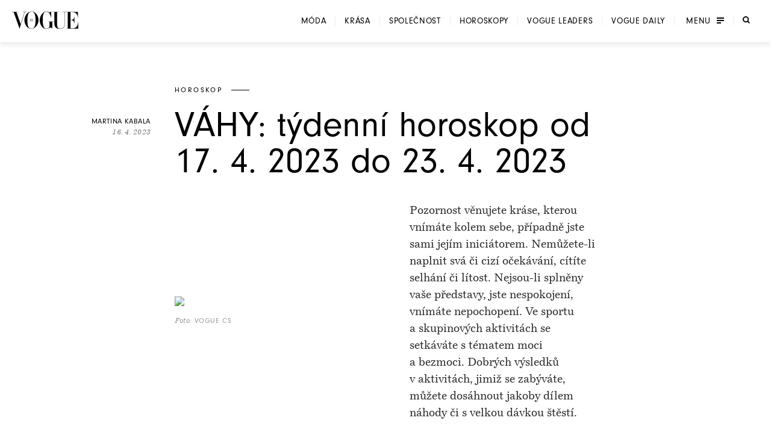

--- FILE ---
content_type: text/html; charset=utf-8
request_url: https://www.vogue.cz/clanek/horoskopy/horoskop/martina-kabala/vahy-tydenni-horoskop-od-17-4-2023-do-23-4-2023
body_size: 63889
content:
<!DOCTYPE html><html lang="cs"><head><meta charSet="utf-8"/><meta name="viewport" content="width=device-width, initial-scale=1, maximum-scale=5, user-scalable=yes"/><link rel="preload" as="image" imageSrcSet="https://assets.vogue.cz/dbe872dc-fecf-4686-83d1-3a6f09531633/V-2025-12-VOGUE_COVER_PSP_RES_1.jpg?fit=crop&amp;q=85&amp;format=avif&amp;w=32&amp;h=40 32w, https://assets.vogue.cz/dbe872dc-fecf-4686-83d1-3a6f09531633/V-2025-12-VOGUE_COVER_PSP_RES_1.jpg?fit=crop&amp;q=85&amp;format=avif&amp;w=48&amp;h=60 48w, https://assets.vogue.cz/dbe872dc-fecf-4686-83d1-3a6f09531633/V-2025-12-VOGUE_COVER_PSP_RES_1.jpg?fit=crop&amp;q=85&amp;format=avif&amp;w=64&amp;h=80 64w, https://assets.vogue.cz/dbe872dc-fecf-4686-83d1-3a6f09531633/V-2025-12-VOGUE_COVER_PSP_RES_1.jpg?fit=crop&amp;q=85&amp;format=avif&amp;w=96&amp;h=119 96w, https://assets.vogue.cz/dbe872dc-fecf-4686-83d1-3a6f09531633/V-2025-12-VOGUE_COVER_PSP_RES_1.jpg?fit=crop&amp;q=85&amp;format=avif&amp;w=128&amp;h=159 128w, https://assets.vogue.cz/dbe872dc-fecf-4686-83d1-3a6f09531633/V-2025-12-VOGUE_COVER_PSP_RES_1.jpg?fit=crop&amp;q=85&amp;format=avif&amp;w=256&amp;h=318 256w, https://assets.vogue.cz/dbe872dc-fecf-4686-83d1-3a6f09531633/V-2025-12-VOGUE_COVER_PSP_RES_1.jpg?fit=crop&amp;q=85&amp;format=avif&amp;w=384&amp;h=477 384w, https://assets.vogue.cz/dbe872dc-fecf-4686-83d1-3a6f09531633/V-2025-12-VOGUE_COVER_PSP_RES_1.jpg?fit=crop&amp;q=85&amp;format=avif&amp;w=640&amp;h=795 640w, https://assets.vogue.cz/dbe872dc-fecf-4686-83d1-3a6f09531633/V-2025-12-VOGUE_COVER_PSP_RES_1.jpg?fit=crop&amp;q=85&amp;format=avif&amp;w=750&amp;h=932 750w, https://assets.vogue.cz/dbe872dc-fecf-4686-83d1-3a6f09531633/V-2025-12-VOGUE_COVER_PSP_RES_1.jpg?fit=crop&amp;q=85&amp;format=avif&amp;w=828&amp;h=1029 828w, https://assets.vogue.cz/dbe872dc-fecf-4686-83d1-3a6f09531633/V-2025-12-VOGUE_COVER_PSP_RES_1.jpg?fit=crop&amp;q=85&amp;format=avif&amp;w=1080&amp;h=1342 1080w, https://assets.vogue.cz/dbe872dc-fecf-4686-83d1-3a6f09531633/V-2025-12-VOGUE_COVER_PSP_RES_1.jpg?fit=crop&amp;q=85&amp;format=avif&amp;w=1200&amp;h=1491 1200w, https://assets.vogue.cz/dbe872dc-fecf-4686-83d1-3a6f09531633/V-2025-12-VOGUE_COVER_PSP_RES_1.jpg?fit=crop&amp;q=85&amp;format=avif&amp;w=1920&amp;h=2385 1920w, https://assets.vogue.cz/dbe872dc-fecf-4686-83d1-3a6f09531633/V-2025-12-VOGUE_COVER_PSP_RES_1.jpg?fit=crop&amp;q=85&amp;format=avif&amp;w=2048&amp;h=2544 2048w, https://assets.vogue.cz/dbe872dc-fecf-4686-83d1-3a6f09531633/V-2025-12-VOGUE_COVER_PSP_RES_1.jpg?fit=crop&amp;q=85&amp;format=avif&amp;w=3840&amp;h=4770 3840w" imageSizes="68px"/><link rel="preload" as="image" imageSrcSet="https://assets.vogue.cz/1249ff5d-1c4e-4c57-a63c-1c767fbf1d49/vaha%20%281%29.jpg?fit=crop&amp;q=85&amp;format=avif&amp;w=640 640w, https://assets.vogue.cz/1249ff5d-1c4e-4c57-a63c-1c767fbf1d49/vaha%20%281%29.jpg?fit=crop&amp;q=85&amp;format=avif&amp;w=750 750w, https://assets.vogue.cz/1249ff5d-1c4e-4c57-a63c-1c767fbf1d49/vaha%20%281%29.jpg?fit=crop&amp;q=85&amp;format=avif&amp;w=828 828w, https://assets.vogue.cz/1249ff5d-1c4e-4c57-a63c-1c767fbf1d49/vaha%20%281%29.jpg?fit=crop&amp;q=85&amp;format=avif&amp;w=1080 1080w, https://assets.vogue.cz/1249ff5d-1c4e-4c57-a63c-1c767fbf1d49/vaha%20%281%29.jpg?fit=crop&amp;q=85&amp;format=avif&amp;w=1200 1200w, https://assets.vogue.cz/1249ff5d-1c4e-4c57-a63c-1c767fbf1d49/vaha%20%281%29.jpg?fit=crop&amp;q=85&amp;format=avif&amp;w=1920 1920w, https://assets.vogue.cz/1249ff5d-1c4e-4c57-a63c-1c767fbf1d49/vaha%20%281%29.jpg?fit=crop&amp;q=85&amp;format=avif&amp;w=2048 2048w, https://assets.vogue.cz/1249ff5d-1c4e-4c57-a63c-1c767fbf1d49/vaha%20%281%29.jpg?fit=crop&amp;q=85&amp;format=avif&amp;w=3840 3840w" imageSizes="(min-width: 1000px) 500px, (min-width: 768px) calc(100vw / 2), (min-width: 0) calc(100vw - 40px), 100vw"/><link rel="preload" as="script" fetchPriority="low" href="/_next/static/chunks/dfdab392176bed0c.js?dpl=dpl_GoVgYMhbW2LvkqGpGEcjprvtU98z"/><script src="/_next/static/chunks/92885fbb9f2d9da7.js?dpl=dpl_GoVgYMhbW2LvkqGpGEcjprvtU98z" async=""></script><script src="/_next/static/chunks/8b66962c05c7fccf.js?dpl=dpl_GoVgYMhbW2LvkqGpGEcjprvtU98z" async=""></script><script src="/_next/static/chunks/c2e3ffe170d631ee.js?dpl=dpl_GoVgYMhbW2LvkqGpGEcjprvtU98z" async=""></script><script src="/_next/static/chunks/ffe0f1ab18e6ada3.js?dpl=dpl_GoVgYMhbW2LvkqGpGEcjprvtU98z" async=""></script><script src="/_next/static/chunks/turbopack-724bb7fa6ab611ec.js?dpl=dpl_GoVgYMhbW2LvkqGpGEcjprvtU98z" async=""></script><script src="/_next/static/chunks/d96012bcfc98706a.js?dpl=dpl_GoVgYMhbW2LvkqGpGEcjprvtU98z" async=""></script><script src="/_next/static/chunks/73644d0f57497874.js?dpl=dpl_GoVgYMhbW2LvkqGpGEcjprvtU98z" async=""></script><script src="/_next/static/chunks/010cfd00d3ba3dc1.js?dpl=dpl_GoVgYMhbW2LvkqGpGEcjprvtU98z" async=""></script><script src="/_next/static/chunks/a80b9d54f6c0b400.js?dpl=dpl_GoVgYMhbW2LvkqGpGEcjprvtU98z" async=""></script><script src="/_next/static/chunks/f17c2483ef871398.js?dpl=dpl_GoVgYMhbW2LvkqGpGEcjprvtU98z" async=""></script><script src="/_next/static/chunks/1fee191042b612a6.js?dpl=dpl_GoVgYMhbW2LvkqGpGEcjprvtU98z" async=""></script><script src="/_next/static/chunks/433fb6dac5238994.js?dpl=dpl_GoVgYMhbW2LvkqGpGEcjprvtU98z" async=""></script><script src="/_next/static/chunks/d80a4c462516ef4f.js?dpl=dpl_GoVgYMhbW2LvkqGpGEcjprvtU98z" async=""></script><script src="/_next/static/chunks/b8c0e0f2997c3286.js?dpl=dpl_GoVgYMhbW2LvkqGpGEcjprvtU98z" async=""></script><script src="/_next/static/chunks/e6801bf2c9ddf4bc.js?dpl=dpl_GoVgYMhbW2LvkqGpGEcjprvtU98z" async=""></script><script src="/_next/static/chunks/d5ae486c77bccad5.js?dpl=dpl_GoVgYMhbW2LvkqGpGEcjprvtU98z" async=""></script><script src="/_next/static/chunks/115b7f377138cdde.js?dpl=dpl_GoVgYMhbW2LvkqGpGEcjprvtU98z" async=""></script><script src="/_next/static/chunks/33a5e203e70d13bb.js?dpl=dpl_GoVgYMhbW2LvkqGpGEcjprvtU98z" async=""></script><script src="/_next/static/chunks/cb0ea9e957a305f5.js?dpl=dpl_GoVgYMhbW2LvkqGpGEcjprvtU98z" async=""></script><script src="/_next/static/chunks/2f98fb897d55b918.js?dpl=dpl_GoVgYMhbW2LvkqGpGEcjprvtU98z" async=""></script><script src="/_next/static/chunks/7de137f8a4eb375b.js?dpl=dpl_GoVgYMhbW2LvkqGpGEcjprvtU98z" async=""></script><script src="/_next/static/chunks/ac95162a69bb7b8e.js?dpl=dpl_GoVgYMhbW2LvkqGpGEcjprvtU98z" async=""></script><script src="/_next/static/chunks/90b97a8f2ca0aac5.js?dpl=dpl_GoVgYMhbW2LvkqGpGEcjprvtU98z" async=""></script><script src="/_next/static/chunks/ef18164ccc84faeb.js?dpl=dpl_GoVgYMhbW2LvkqGpGEcjprvtU98z" async=""></script><script src="/_next/static/chunks/d301ade990866e75.js?dpl=dpl_GoVgYMhbW2LvkqGpGEcjprvtU98z" async=""></script><script src="/_next/static/chunks/0b359949da642873.js?dpl=dpl_GoVgYMhbW2LvkqGpGEcjprvtU98z" async=""></script><script src="/_next/static/chunks/3eea182594b3bfde.js?dpl=dpl_GoVgYMhbW2LvkqGpGEcjprvtU98z" async=""></script><script src="/_next/static/chunks/bfa44498b8f9c7b0.js?dpl=dpl_GoVgYMhbW2LvkqGpGEcjprvtU98z" async=""></script><script src="/_next/static/chunks/bd12e70e6ccf8385.js?dpl=dpl_GoVgYMhbW2LvkqGpGEcjprvtU98z" async=""></script><script src="/_next/static/chunks/96c482500ed63ac2.js?dpl=dpl_GoVgYMhbW2LvkqGpGEcjprvtU98z" async=""></script><script src="/_next/static/chunks/6afdaba4349cf75c.js?dpl=dpl_GoVgYMhbW2LvkqGpGEcjprvtU98z" async=""></script><link rel="preload" href="https://use.typekit.net/xwh2jok.css" as="style"/><link rel="preload" href="/_next/static/chunks/01a05abead959352.js?dpl=dpl_GoVgYMhbW2LvkqGpGEcjprvtU98z" as="script" fetchPriority="low"/><link rel="preload" href="/_next/static/chunks/987454d9304e64b0.js?dpl=dpl_GoVgYMhbW2LvkqGpGEcjprvtU98z" as="script" fetchPriority="low"/><meta name="theme-color" content="white"/><link rel="dns-prefetch" href="https://assets.vogue.cz"/><link rel="dns-prefetch" href="https://consent.cookiebot.com"/><link rel="preconnect" href="https://use.typekit.net" crossorigin=""/><link rel="preconnect" href="https://p.typekit.net" crossorigin=""/><title>VÁHY: týdenní horoskop od 17. 4. 2023 do 23. 4. 2023  | Vogue CS</title><meta name="description" content="Nejrespektovanější módní časopis už i v Česku a na Slovensku."/><meta name="application-name" content="Vogue CS"/><meta name="author" content="Vogue CS"/><meta name="generator" content="Vogue CS"/><meta name="robots" content="index, follow"/><meta name="title" content="VÁHY: týdenní horoskop od 17. 4. 2023 do 23. 4. 2023 "/><meta name="apple-mobile-web-app-capable" content="yes"/><meta name="apple-mobile-web-app-status-bar-style" content="default"/><meta name="format-detection" content="telephone=no"/><meta name="mobile-web-app-capable" content="yes"/><meta name="dcterms.rightsHolder" content="(c) 2026 V24 Media s.r.o. https://www.v24media.cz"/><meta name="article:published_time" content="1681686000"/><meta property="fb:app_id" content="371661804038509"/><meta name="mobile-web-app-capable" content="yes"/><meta name="apple-mobile-web-app-title" content="Vogue CS"/><meta name="apple-mobile-web-app-status-bar-style" content="default"/><meta property="og:title" content="VÁHY: týdenní horoskop od 17. 4. 2023 do 23. 4. 2023 "/><meta property="og:description" content="Nejrespektovanější módní časopis už i v Česku a na Slovensku."/><meta property="og:url" content="https://www.vogue.cz/clanek/horoskopy/horoskop/martina-kabala/vahy-tydenni-horoskop-od-17-4-2023-do-23-4-2023"/><meta property="og:site_name" content="Vogue CS"/><meta property="og:locale" content="cs"/><meta property="og:image" content="https://assets.vogue.cz/cecf96f9-00b6-48ca-ad7c-b86dedce07b3/vaha.jpg"/><meta property="og:image:width" content="1400"/><meta property="og:image:height" content="797"/><meta property="og:image:alt" content="VÁHY: týdenní horoskop od 17. 4. 2023 do 23. 4. 2023 "/><meta property="og:type" content="article"/><meta name="twitter:card" content="summary_large_image"/><meta name="twitter:title" content="VÁHY: týdenní horoskop od 17. 4. 2023 do 23. 4. 2023 "/><meta name="twitter:description" content="Nejrespektovanější módní časopis už i v Česku a na Slovensku."/><meta name="twitter:image" content="https://assets.vogue.cz/cecf96f9-00b6-48ca-ad7c-b86dedce07b3/vaha.jpg"/><meta name="twitter:image:alt" content="VÁHY: týdenní horoskop od 17. 4. 2023 do 23. 4. 2023 "/><link rel="icon" href="/favicon.ico?favicon.c761c6ed.ico" sizes="48x48" type="image/x-icon"/><link rel="stylesheet" href="https://use.typekit.net/xwh2jok.css"/><script id="Cookiebot" src="https://consent.cookiebot.com/uc.js" data-culture="cs" data-cbid="9e402935-b0f6-4a91-bd8a-6aebdecd5cbe" data-framework="IAB" data-blockingmode="auto" type="text/javascript" defer=""></script><script src="/_next/static/chunks/a6dad97d9634a72d.js?dpl=dpl_GoVgYMhbW2LvkqGpGEcjprvtU98z" noModule=""></script><style data-styled="" data-styled-version="6.1.19">.bfStmI{text-align:center;font-family:neuzeit-grotesk,Arial,sans-serif;font-size:0.7500000rem;text-transform:uppercase;text-decoration:none;display:inline-block;position:relative;color:#000;padding:11px 22px;display:flex;align-items:center;justify-content:center;flex-shrink:0;width:auto;transition:color 250ms cubic-bezier(0.215, 0.61, 0.355, 1);cursor:pointer;letter-spacing:0.1em;border:solid #000;border-width:1px 3px;font-size:0.7500000rem;padding:9px 30px;letter-spacing:0.075em;}/*!sc*/
.bfStmI span{position:relative;z-index:1;pointer-events:none;}/*!sc*/
.bfStmI>svg{stroke:#000;width:14px;height:11px;margin-left:8px;transition:transform 0.5s ease;}/*!sc*/
.bfStmI:hover>svg{transform:translateX(4px);}/*!sc*/
.bfStmI:before{width:0;height:100%;position:absolute;left:0;top:0;background:#000;transition:width 250ms cubic-bezier(0.215, 0.61, 0.355, 1);content:'';}/*!sc*/
.bfStmI:hover{color:#fff;}/*!sc*/
.bfStmI:hover:before{width:100%;}/*!sc*/
data-styled.g1[id="Button__LinkButton-sc-5fb50771-0"]{content:"bfStmI,"}/*!sc*/
.hikmyj{text-align:center;font-family:neuzeit-grotesk,Arial,sans-serif;font-size:1.000000rem;text-transform:uppercase;text-decoration:none;display:inline-block;position:relative;color:#000;padding:11px 22px;display:flex;align-items:center;justify-content:center;flex-shrink:0;width:auto;transition:color 250ms cubic-bezier(0.215, 0.61, 0.355, 1);cursor:pointer;letter-spacing:0.1em;border:solid #000;border-width:1px 3px;font-size:0.7500000rem;padding:9px 30px;letter-spacing:0.075em;}/*!sc*/
.hikmyj span{position:relative;z-index:1;pointer-events:none;}/*!sc*/
.hikmyj>svg{stroke:#000;width:14px;height:11px;margin-left:8px;transition:transform 0.5s ease;}/*!sc*/
.hikmyj:hover>svg{transform:translateX(4px);}/*!sc*/
.hikmyj:before{width:0;height:100%;position:absolute;left:0;top:0;background:#000;transition:width 250ms cubic-bezier(0.215, 0.61, 0.355, 1);content:'';}/*!sc*/
.hikmyj:hover{color:#fff;}/*!sc*/
.hikmyj:hover:before{width:100%;}/*!sc*/
data-styled.g2[id="Button__AnchorLinkButton-sc-5fb50771-1"]{content:"hikmyj,"}/*!sc*/
.ljbKVP{text-align:center;font-family:neuzeit-grotesk,Arial,sans-serif;font-size:0.7500000rem;text-transform:uppercase;text-decoration:none;display:inline-block;position:relative;color:#000;padding:11px 22px;display:flex;align-items:center;justify-content:center;flex-shrink:0;width:100%;transition:color 250ms cubic-bezier(0.215, 0.61, 0.355, 1);cursor:pointer;letter-spacing:0.1em;border:solid #000;border-width:1px 3px;font-size:0.7500000rem;padding:9px 30px;letter-spacing:0.075em;}/*!sc*/
.ljbKVP span{position:relative;z-index:1;pointer-events:none;}/*!sc*/
.ljbKVP>svg{stroke:#000;width:14px;height:11px;margin-left:8px;transition:transform 0.5s ease;}/*!sc*/
.ljbKVP:hover>svg{transform:translateX(4px);}/*!sc*/
.ljbKVP:before{width:0;height:100%;position:absolute;left:0;top:0;background:#000;transition:width 250ms cubic-bezier(0.215, 0.61, 0.355, 1);content:'';}/*!sc*/
.ljbKVP:hover{color:#fff;}/*!sc*/
.ljbKVP:hover:before{width:100%;}/*!sc*/
.lmnpJc{text-align:center;font-family:neuzeit-grotesk,Arial,sans-serif;font-size:0.7500000rem;text-transform:uppercase;text-decoration:none;display:inline-block;position:relative;color:#000;padding:11px 22px;display:flex;align-items:center;justify-content:center;flex-shrink:0;width:auto;transition:color 250ms cubic-bezier(0.215, 0.61, 0.355, 1);cursor:pointer;letter-spacing:0.1em;border:solid #000;border-width:1px 3px;font-size:0.7500000rem;padding:9px 30px;letter-spacing:0.075em;}/*!sc*/
.lmnpJc span{position:relative;z-index:1;pointer-events:none;}/*!sc*/
.lmnpJc>svg{stroke:#000;width:14px;height:11px;margin-left:8px;transition:transform 0.5s ease;}/*!sc*/
.lmnpJc:hover>svg{transform:translateX(4px);}/*!sc*/
.lmnpJc:before{width:0;height:100%;position:absolute;left:0;top:0;background:#000;transition:width 250ms cubic-bezier(0.215, 0.61, 0.355, 1);content:'';}/*!sc*/
.lmnpJc:hover{color:#fff;}/*!sc*/
.lmnpJc:hover:before{width:100%;}/*!sc*/
data-styled.g4[id="Button__ButtonComponent-sc-5fb50771-3"]{content:"ljbKVP,lmnpJc,"}/*!sc*/
.bePFfR{font-size:0.8750000rem;font-family:bressay,Arial,sans-serif;text-align:center;color:inherit;font-style:italic;margin:0 0 20px;line-height:1.5;}/*!sc*/
.bePFfR:last-child{margin-bottom:0;}/*!sc*/
@media (min-width: 768px){.bePFfR{font-size:1.000000rem;}}/*!sc*/
.eYGzpp{font-size:0.8750000rem;font-family:bressay,Arial,sans-serif;text-align:inherit;color:inherit;font-style:italic;margin:0;line-height:1.5;}/*!sc*/
.eYGzpp:last-child{margin-bottom:0;}/*!sc*/
@media (min-width: 768px){.eYGzpp{font-size:1.000000rem;}}/*!sc*/
.iTtsHZ{font-size:1.000000rem;font-family:neuzeit-grotesk,Arial,sans-serif;text-align:inherit;color:inherit;font-style:normal;margin:0 0 20px;line-height:1.5;}/*!sc*/
.iTtsHZ:last-child{margin-bottom:0;}/*!sc*/
@media (min-width: 768px){.iTtsHZ{font-size:1.187500rem;}}/*!sc*/
.SAFjn{font-size:0.8750000rem;font-family:bressay,Arial,sans-serif;text-align:inherit;color:inherit;font-style:italic;margin:0 0 20px;line-height:1.5;}/*!sc*/
.SAFjn:last-child{margin-bottom:0;}/*!sc*/
@media (min-width: 768px){.SAFjn{font-size:1.000000rem;}}/*!sc*/
.dQPXue{font-size:1.000000rem;font-family:bressay,Arial,sans-serif;text-align:inherit;color:#282828;font-style:normal;margin:0 0 20px;line-height:1.5;}/*!sc*/
.dQPXue:last-child{margin-bottom:0;}/*!sc*/
@media (min-width: 768px){.dQPXue{font-size:1.187500rem;}}/*!sc*/
data-styled.g5[id="PlainText__Paragraph-sc-8142535e-0"]{content:"bePFfR,eYGzpp,iTtsHZ,SAFjn,dQPXue,"}/*!sc*/
.hJJYQn{font-size:0.8750000rem;font-family:bressay,Arial,sans-serif;letter-spacing:0.05em;line-height:1.5;text-transform:uppercase;text-align:center;}/*!sc*/
data-styled.g6[id="Subheader__Text-sc-e1ad32f7-0"]{content:"hJJYQn,"}/*!sc*/
.fmyziH{font-size:1.875000rem;font-family:bressay,Arial,sans-serif;font-weight:bold;margin:15px 0;text-transform:uppercase;letter-spacing:0.05em;text-align:center;}/*!sc*/
@media (min-width: 480px){.fmyziH{font-size:2.500000rem;}}/*!sc*/
@media (min-width: 600px){.fmyziH{text-align:left;position:relative;}.fmyziH:before,.fmyziH:after{content:'';position:absolute;width:60px;height:1px;background:#000;top:50%;transform:translateY(-50%);}.fmyziH:before{transform:translateX(-100%);left:-40px;}.fmyziH:after{transform:translateX(100%);right:-40px;}}/*!sc*/
data-styled.g7[id="HeadlineSecondary__Headline-sc-87eea00c-0"]{content:"fmyziH,"}/*!sc*/
.skip-link{position:absolute;top:-40px;left:0;background:#000;color:#fff;padding:8px 16px;text-decoration:none;z-index:100;border-radius:0 0 4px 0;}/*!sc*/
.skip-link:focus{top:0;outline:2px solid #fff;outline-offset:6px;}/*!sc*/
.wrapper{position:relative;}/*!sc*/
html,body,div,span,applet,object,iframe,h1,h2,h3,h4,h5,h6,p,blockquote,pre,a,abbr,acronym,address,big,cite,code,del,dfn,em,img,ins,kbd,q,s,samp,small,strike,strong,sub,sup,tt,var,b,u,i,center,dl,dt,dd,ol,ul,li,fieldset,form,label,legend,table,caption,tbody,tfoot,thead,tr,th,td,article,aside,canvas,details,embed,figure,figcaption,footer,header,hgroup,main,menu,nav,output,ruby,section,summary,time,mark,audio,video{margin:0;padding:0;border:0;font-size:100%;font:inherit;vertical-align:baseline;}/*!sc*/
article,aside,details,figcaption,figure,footer,header,hgroup,main,menu,nav,section{display:block;}/*!sc*/
*[hidden]{display:none;}/*!sc*/
body{line-height:1;}/*!sc*/
ol,ul{list-style:none;}/*!sc*/
blockquote,q{quotes:none;}/*!sc*/
blockquote:before,blockquote:after,q:before,q:after{content:'';content:none;}/*!sc*/
table{border-collapse:collapse;border-spacing:0;}/*!sc*/
input[type=text]{-webkit-appearance:none;-moz-appearance:none;appearance:none;}/*!sc*/
input{outline:none;border:0;border-radius:0;box-shadow:none;}/*!sc*/
*,*:before,*:after{box-sizing:border-box;}/*!sc*/
*{margin:0;padding:0;}/*!sc*/
@-ms-viewport{width:device-width;}/*!sc*/
body{min-height:100svh;font-size:1.000000rem;font-family:neuzeit-grotesk,Arial,sans-serif;color:#000;-webkit-font-smoothing:antialiased;-moz-osx-font-smoothing:grayscale;}/*!sc*/
#__next{min-height:100svh;overflow:hidden;}/*!sc*/
.wrapper{display:flex;flex-direction:column;width:100%;min-height:100svh;justify-content:space-between;overflow:hidden;}/*!sc*/
strong{font-weight:700;}/*!sc*/
button{border:0;background:transparent;cursor:pointer;}/*!sc*/
button:focus-visible,a:focus-visible,select:focus-visible,textarea:focus-visible{outline:2px solid #000;outline-offset:6px;}/*!sc*/
input:focus-visible{outline:none;}/*!sc*/
button:focus:not(:focus-visible){outline:none;}/*!sc*/
a{color:inherit;}/*!sc*/
em{font-style:italic;}/*!sc*/
.video-js{width:100%;height:0;padding-bottom:56.25%;font-family:neuzeit-grotesk,Arial,sans-serif;}/*!sc*/
.video-js.video-gif-portrait{padding-bottom:126.31578947%;}/*!sc*/
.video-js .vjs-control{width:3em;}/*!sc*/
.video-js .vjs-progress-control{width:100%;}/*!sc*/
.video-js .vjs-menu-item{font-family:neuzeit-grotesk,Arial,sans-serif;}/*!sc*/
.video-js .vjs-slider,.video-js .vjs-load-progress{background-color:transparent;}/*!sc*/
.video-js .vjs-load-progress div,.video-js .vjs-volume-bar{background:rgba(255, 255, 255, .15);}/*!sc*/
.video-js .vjs-progress-control{height:4px!important;top:-4px!important;transition:all 100ms cubic-bezier(0.215, 0.61, 0.355, 1);}/*!sc*/
.video-js .vjs-progress-control:hover{height:6px!important;top:-6px!important;}/*!sc*/
.video-js .vjs-play-progress,.video-js .vjs-volume-level{background-color:#fff;}/*!sc*/
.video-js .vjs-time-control{padding-right:0;}/*!sc*/
.video-js .vjs-menu-button-popup .vjs-menu .vjs-menu-content{max-height:none;}/*!sc*/
.video-js .vjs-menu-item{outline:none;}/*!sc*/
.video-js .vjs-big-play-button{width:82px;height:82px;margin:0;transform:translate(-50%, -50%);}/*!sc*/
.video-js .vjs-big-play-button:before{position:absolute;content:'';left:-13px;top:-13px;width:calc(100% + 26px);height:calc(100% + 26px);border-radius:50%;border:1px solid #fff;}/*!sc*/
@media (min-width: 768px){.video-js .vjs-big-play-button{width:108px;height:108px;}.video-js .vjs-big-play-button:before{left:-18px;top:-18px;width:calc(100% + 36px);height:calc(100% + 36px);}}/*!sc*/
.video-js .vjs-big-play-button .vjs-icon-placeholder{width:18px;height:22px;position:absolute;top:50%;left:50%;transform:translate(-40%, -50%);}/*!sc*/
.video-js .vjs-big-play-button .vjs-icon-placeholder:after,.video-js .vjs-big-play-button .vjs-icon-placeholder:before{content:"";position:absolute;width:0;height:0;}/*!sc*/
.video-js .vjs-big-play-button .vjs-icon-placeholder:after{top:0;left:0;border-top:11px solid transparent;border-bottom:11px solid transparent;border-left:18px solid #fff;}/*!sc*/
.video-js .vjs-big-play-button .vjs-icon-placeholder:before{top:4px;left:2px;border-top:7px solid transparent;border-bottom:7px solid transparent;border-left:12px solid #000;z-index:1;}/*!sc*/
@media (min-width: 768px){.video-js .vjs-big-play-button .vjs-icon-placeholder{width:35px;height:44px;}.video-js .vjs-big-play-button .vjs-icon-placeholder:after{border-top:22px solid transparent;border-bottom:22px solid transparent;border-left:35px solid #fff;}.video-js .vjs-big-play-button .vjs-icon-placeholder:before{border-top:18px solid transparent;border-bottom:18px solid transparent;border-left:30px solid #000;}}/*!sc*/
.videoAdUiPreSkipTextOnly{font-family:neuzeit-grotesk,Arial,sans-serif;color:#fff;}/*!sc*/
.hide-overlay .vjs-overlay{display:none;}/*!sc*/
.ad_countdown{padding:5px 10px;background:#000;}/*!sc*/
.is-overflow-hidden-fixed{height:100%;overflow:hidden;width:100%;position:fixed;}/*!sc*/
.is-overflow-hidden{overflow:hidden;}/*!sc*/
h1,h2,h3,h4{font-weight:normal;}/*!sc*/
a{color:inherit;text-decoration:none;display:inline-block;position:relative;}/*!sc*/
img{max-width:100%;}/*!sc*/
img,picture,svg{display:block;}/*!sc*/
ul{padding:0;}/*!sc*/
li{list-style:none;}/*!sc*/
button{color:currentColor;}/*!sc*/
.text--center{text-align:center;}/*!sc*/
#nprogress{pointer-events:none;}/*!sc*/
#nprogress .bar{background:#000;position:fixed;z-index:99;top:0;left:0;width:100%;height:2px;}/*!sc*/
#nprogress .peg{display:block;position:absolute;right:0px;width:100px;height:100%;opacity:1.0;transform:rotate(3deg) translate(0px, -4px);}/*!sc*/
.react-add-to-calendar__wrapper{width:100%;height:100%;}/*!sc*/
.react-add-to-calendar__button{display:flex;width:100%;height:100%;justify-content:center;align-content:center;padding:22px;text-transform:uppercase;border:0 solid #fff;border-width:1px 3px;font-size:0.8750000rem;letter-spacing:0.1em;cursor:pointer;white-space:nowrap;}/*!sc*/
@media (min-width: 768px){.react-add-to-calendar__button{padding:12px 15px;}}/*!sc*/
.react-add-to-calendar{position:relative;}/*!sc*/
.react-add-to-calendar__button span{display:flex;flex-direction:row;align-items:center;}/*!sc*/
.react-add-to-calendar__button .fa-plus-icon{display:block;width:12px;height:12px;margin-right:14px;background:url('/svg/ico-plus-white.svg');background-size:cover;}/*!sc*/
.react-add-to-calendar__button--light,.react-add-to-calendar__button:hover{color:#000;background:#fff;}/*!sc*/
.react-add-to-calendar__button--light .fa-plus-icon,.react-add-to-calendar__button:hover .fa-plus-icon{background:url('/svg/ico-plus-black.svg');background-size:cover;}/*!sc*/
.react-add-to-calendar__dropdown{min-width:100%;position:absolute;top:100%;z-index:1;color:#000;background:#fff;border:1px solid rgba(0, 0, 0, .15);border-top:0;}/*!sc*/
.react-add-to-calendar__dropdown a{padding:15px 0;}/*!sc*/
.react-add-to-calendar__dropdown a:hover{text-decoration:underline;}/*!sc*/
.cropper-container{font-size:0;line-height:0;position:relative;-webkit-user-select:none;-moz-user-select:none;-ms-user-select:none;user-select:none;direction:ltr;-ms-touch-action:none;touch-action:none;}/*!sc*/
.cropper-container img{display:block;min-width:0!important;max-width:none!important;min-height:0!important;max-height:none!important;width:100%;height:100%;image-orientation:0deg;}/*!sc*/
.cropper-wrap-box,.cropper-canvas,.cropper-drag-box,.cropper-crop-box,.cropper-modal{position:absolute;top:0;right:0;bottom:0;left:0;}/*!sc*/
.cropper-wrap-box{overflow:hidden;}/*!sc*/
.cropper-drag-box{opacity:0;background-color:#fff;}/*!sc*/
.cropper-modal{opacity:1;}/*!sc*/
.cropper-view-box{display:block;overflow:hidden;width:100%;height:100%;}/*!sc*/
.cropper-dashed{position:absolute;display:block;opacity:.5;border:0 dashed #eee;}/*!sc*/
.cropper-dashed.dashed-h{top:33.33333%;left:0;width:100%;height:33.33333%;border-top-width:1px;border-bottom-width:1px;}/*!sc*/
.cropper-dashed.dashed-v{top:0;left:33.33333%;width:33.33333%;height:100%;}/*!sc*/
.cropper-center{position:absolute;top:50%;left:50%;display:block;width:0;height:0;opacity:.75;}/*!sc*/
.cropper-center:before,.cropper-center:after{position:absolute;display:block;content:' ';background-color:#eee;}/*!sc*/
.cropper-center:before{top:0;left:-3px;width:7px;height:1px;}/*!sc*/
.cropper-center:after{top:-3px;left:0;width:1px;height:7px;}/*!sc*/
.cropper-face,.cropper-line,.cropper-point{position:absolute;display:block;width:100%;height:100%;opacity:.1;}/*!sc*/
.cropper-face{top:0;left:0;background-color:#fff;}/*!sc*/
.cropper-line{background-color:#39f;}/*!sc*/
.cropper-line.line-e{top:0;right:-3px;width:5px;cursor:e-resize;}/*!sc*/
.cropper-line.line-n{top:-3px;left:0;height:5px;cursor:n-resize;}/*!sc*/
.cropper-line.line-w{top:0;left:-3px;width:5px;cursor:w-resize;}/*!sc*/
.cropper-line.line-s{bottom:-3px;left:0;height:5px;cursor:s-resize;}/*!sc*/
.cropper-point{width:5px;height:5px;opacity:.75;background-color:#39f;}/*!sc*/
.cropper-point.point-e{top:50%;right:-3px;margin-top:-3px;cursor:e-resize;}/*!sc*/
.cropper-point.point-n{top:-3px;left:50%;margin-left:-3px;cursor:n-resize;}/*!sc*/
.cropper-point.point-w{top:50%;left:-3px;margin-top:-3px;cursor:w-resize;}/*!sc*/
.cropper-point.point-s{bottom:-3px;left:50%;margin-left:-3px;cursor:s-resize;}/*!sc*/
.cropper-point.point-ne{top:-3px;right:-3px;cursor:ne-resize;}/*!sc*/
.cropper-point.point-nw{top:-3px;left:-3px;cursor:nw-resize;}/*!sc*/
.cropper-point.point-sw{bottom:-3px;left:-3px;cursor:sw-resize;}/*!sc*/
.cropper-point.point-se{right:-3px;bottom:-3px;width:20px;height:20px;cursor:se-resize;opacity:1;}/*!sc*/
@media (min-width: 768px){.cropper-point.point-se{width:15px;height:15px;}}/*!sc*/
@media (min-width: 992px){.cropper-point.point-se{width:10px;height:10px;}}/*!sc*/
@media (min-width: 1200px){.cropper-point.point-se{width:5px;height:5px;opacity:.75;}}/*!sc*/
.cropper-point.point-se:before{position:absolute;right:-50%;bottom:-50%;display:block;width:200%;height:200%;content:' ';opacity:0;background-color:#39f;}/*!sc*/
.cropper-invisible{opacity:0;}/*!sc*/
.cropper-bg{background-image:url('[data-uri]');}/*!sc*/
.cropper-hide{position:absolute;display:block;width:0;height:0;}/*!sc*/
.cropper-hidden{display:none!important;}/*!sc*/
.cropper-move{cursor:move;}/*!sc*/
.cropper-crop{cursor:crosshair;}/*!sc*/
.cropper-disabled .cropper-drag-box,.cropper-disabled .cropper-face,.cropper-disabled .cropper-line,.cropper-disabled .cropper-point{cursor:not-allowed;}/*!sc*/
.draggable{padding-top:0!important;}/*!sc*/
.instagram-media{width:1px!important;margin:0!important;min-width:100%!important;}/*!sc*/
.scrollbar-horizontal,.scrollbar-vertical{background:rgba(255, 255, 255, .15);z-index:10;}/*!sc*/
.scrollbar-horizontal div,.scrollbar-vertical div{background-color:#fff!important;}/*!sc*/
.scrollbar-horizontal{left:0;height:4px!important;bottom:0;width:100%;}/*!sc*/
.scrollbar-vertical{right:0;height:100%;top:0;width:4px!important;}/*!sc*/
.scrollbar-horizontal.black,.scrollbar-vertical.black{background:rgba(0, 0, 0, .15);}/*!sc*/
.scrollbar-horizontal.black div,.scrollbar-vertical.black div{background-color:#000!important;}/*!sc*/
.youtube-video{width:100%;height:100%;}/*!sc*/
#cookiefirst-policy-page p,#cookiefirst-policy-page h2,#cookiefirst-policy-page h3{font-size:1.1875rem;font-family:bressay,Arial,sans-serif;text-align:inherit;color:rgb(40, 40, 40);font-style:normal;margin:0 0 20px;line-height:1.5;}/*!sc*/
#cookiefirst-policy-page h2,#cookiefirst-policy-page h3{font-weight:700;}/*!sc*/
#cookiefirst-policy-page h2{font-size:1.25rem;}/*!sc*/
#cookiefirst-policy-page button{border:solid 1px #000;padding:0.5rem 1rem;font-size:1.1875rem;font-family:bressay,Arial,sans-serif;margin-right:1rem;text-transform:uppercase;text-decoration:none;}/*!sc*/
#cookiefirst-policy-page button:hover{background:#000;color:#fff;}/*!sc*/
a#CybotCookiebotDialogPoweredbyCybot,div#CybotCookiebotDialogPoweredByText{display:none;}/*!sc*/
#CybotCookiebotDialog,#CybotCookiebotDialogBodyContentTitle,#CybotCookiebotDialogDetailBodyContentCookieContainerHeader,.CybotCookiebotDialogDetailBodyContentCookieContainerButton,.CybotCookiebotDialogDetailBodyContentIABv2Tab{font-family:bressay,Arial,sans-serif!important;}/*!sc*/
#CybotCookiebotDialogBodyContentText,#CybotCookiebotDialogDetailBodyContentTextAbout,.CybotCookiebotDialogDetailBodyContentCookieTypeIntro,#CybotCookiebotDialogDetailFooter,.CookieCard,#CybotCookiebotDialogDetailBodyContentIABv2Tabs{font-family:bressay,Arial,sans-serif!important;}/*!sc*/
#CybotCookiebotDialogBodyContentText h2,#CybotCookiebotDialogDetailBodyContentTextAbout h2,.CybotCookiebotDialogDetailBodyContentCookieTypeIntro h2,#CybotCookiebotDialogDetailFooter h2,.CookieCard h2,#CybotCookiebotDialogDetailBodyContentIABv2Tabs h2{font-family:bressay,Arial,sans-serif!important;}/*!sc*/
#CybotCookiebotDialogBodyButtonsWrapper,#CybotCookiebotDialogBodyFieldsetInnerContainer,#CybotCookiebotDialogNav{font-family:bressay,Arial,sans-serif!important;text-transform:uppercase;}/*!sc*/
#CybotCookiebotDialogBodyButtonsWrapper button,#CybotCookiebotDialogBodyFieldsetInnerContainer button,#CybotCookiebotDialogNav button{text-transform:uppercase;}/*!sc*/
#CookiebotWidget .CookiebotWidget-body .CookiebotWidget-body-inner .CookiebotWidget-main-logo{display:none;}/*!sc*/
#CybotCookiebotDialog .CybotCookiebotDialogBodyLevelButtonSliderWrapper{width:48px!important;height:25px!important;}/*!sc*/
#CybotCookiebotDialog .CybotCookiebotDialogBodyLevelButtonSlider:before{height:18px!important;width:18px!important;}/*!sc*/
#CybotCookiebotDialog{max-height:calc(50% + 100px)!important;max-width:calc(100% - 50px)!important;}/*!sc*/
@media (min-width: 768px){#CybotCookiebotDialog{max-width:900px!important;}}/*!sc*/
data-styled.g11[id="sc-global-evtRwK1"]{content:"sc-global-evtRwK1,"}/*!sc*/
.cRXtnP{stroke:#000;}/*!sc*/
.cRXtnP svg{width:12px;height:12px;}/*!sc*/
data-styled.g12[id="ButtonIcon__Button-sc-60ab5c44-0"]{content:"cRXtnP,"}/*!sc*/
.bAizBg{display:inline-flex;align-items:center;justify-content:flex-start;flex-wrap:nowrap;color:#000;text-transform:uppercase;text-decoration:none;cursor:pointer;position:relative;line-height:1.2;}/*!sc*/
.bAizBg svg{stroke:#000;margin-right:15px;}/*!sc*/
.bAizBg span{position:relative;}/*!sc*/
.bAizBg span:after{position:absolute;content:'';width:100%;height:1px;background:#000;left:0;bottom:-2px;transition:opacity 250ms cubic-bezier(0.215, 0.61, 0.355, 1);opacity:0;}/*!sc*/
.bAizBg:hover span:after{opacity:1;}/*!sc*/
.dzSfhO{display:inline-flex;align-items:center;justify-content:flex-start;flex-wrap:nowrap;color:inherit;text-transform:uppercase;text-decoration:none;cursor:pointer;position:relative;line-height:1.2;}/*!sc*/
.dzSfhO svg{stroke:#000;margin-right:15px;}/*!sc*/
.dzSfhO span{position:relative;}/*!sc*/
.dzSfhO span:after{position:absolute;content:'';width:100%;height:1px;background:#000;left:0;bottom:-2px;transition:opacity 250ms cubic-bezier(0.215, 0.61, 0.355, 1);opacity:0;}/*!sc*/
.dzSfhO:hover span:after{opacity:1;}/*!sc*/
.jEzugF{display:inline-flex;align-items:center;justify-content:flex-start;flex-wrap:nowrap;color:#999;text-transform:uppercase;text-decoration:none;cursor:pointer;position:relative;line-height:1.2;font-size:0.7500000rem;}/*!sc*/
.jEzugF svg{stroke:#999;margin-right:15px;}/*!sc*/
.jEzugF span{position:relative;}/*!sc*/
.jEzugF span:after{position:absolute;content:'';width:100%;height:1px;background:#999;left:0;bottom:-2px;transition:opacity 250ms cubic-bezier(0.215, 0.61, 0.355, 1);opacity:0;}/*!sc*/
.jEzugF:hover span:after{opacity:1;}/*!sc*/
.hRNvbE{display:inline-flex;align-items:center;justify-content:flex-start;flex-wrap:nowrap;color:#000;text-decoration:none;cursor:pointer;position:relative;line-height:1.2;}/*!sc*/
.hRNvbE svg{stroke:#000;margin-right:15px;}/*!sc*/
.hRNvbE span{position:relative;}/*!sc*/
.hRNvbE span:after{position:absolute;content:'';width:100%;height:1px;background:#000;left:0;bottom:-2px;transition:opacity 250ms cubic-bezier(0.215, 0.61, 0.355, 1);opacity:0;}/*!sc*/
.hRNvbE:hover span:after{opacity:1;}/*!sc*/
.gfPiyS{display:inline-flex;align-items:center;justify-content:flex-start;flex-wrap:nowrap;color:#000;text-transform:uppercase;text-decoration:none;cursor:pointer;position:relative;line-height:1.2;}/*!sc*/
.gfPiyS svg{stroke:#000;margin-right:15px;}/*!sc*/
.lggCNy{display:inline-flex;align-items:center;justify-content:flex-start;flex-wrap:nowrap;color:#fff;text-transform:uppercase;text-decoration:none;cursor:pointer;position:relative;line-height:1.2;}/*!sc*/
.lggCNy svg{stroke:#fff;margin-right:15px;}/*!sc*/
.lggCNy span{position:relative;}/*!sc*/
.lggCNy span:after{position:absolute;content:'';width:100%;height:1px;background:#fff;left:0;bottom:-2px;transition:opacity 250ms cubic-bezier(0.215, 0.61, 0.355, 1);opacity:0;}/*!sc*/
.lggCNy:hover span:after{opacity:1;}/*!sc*/
data-styled.g13[id="Link__Anchor-sc-d2d382f-0"]{content:"bAizBg,dzSfhO,jEzugF,hRNvbE,gfPiyS,lggCNy,"}/*!sc*/
.lfIQFM{position:relative;padding:0 15px;letter-spacing:0.05em;font-size:0.8750000rem;border-right:1px solid #eee;}/*!sc*/
.lfIQFM span{display:block;white-space:nowrap;}/*!sc*/
.jEAYKB{position:relative;padding:0 15px;letter-spacing:0.05em;font-size:0.8750000rem;}/*!sc*/
.jEAYKB span{display:block;white-space:nowrap;}/*!sc*/
data-styled.g27[id="MenuItem__Item-sc-feb590a0-0"]{content:"lfIQFM,jEAYKB,"}/*!sc*/
.iJApcs{width:177px;max-width:100%;}/*!sc*/
@media (min-width: 768px){.iJApcs{width:285px;}}/*!sc*/
.iJApcs svg{display:block;width:100%;height:auto;fill:#000;stroke:#000;stroke-width:0.5px;}/*!sc*/
data-styled.g28[id="Logo__LogoComponent-sc-bd13be8d-0"]{content:"iJApcs,"}/*!sc*/
.kbnpXw{display:block;}/*!sc*/
data-styled.g30[id="Logo__Anchor-sc-bd13be8d-2"]{content:"kbnpXw,"}/*!sc*/
.cEorOj{height:1px;background:rgba(0, 0, 0, .15);border:0;}/*!sc*/
data-styled.g31[id="Divider-sc-cd62d82f-0"]{content:"cEorOj,"}/*!sc*/
.kICjvi{display:flex;flex-direction:column;align-items:center;}/*!sc*/
@media (min-width: 768px){.kICjvi{align-items:flex-start;}}/*!sc*/
data-styled.g32[id="Newsletter__Wrapper-sc-8bcf65f5-0"]{content:"kICjvi,"}/*!sc*/
.eYaTyk{margin-bottom:12px;}/*!sc*/
data-styled.g33[id="Newsletter__PlainTextStyled-sc-8bcf65f5-1"]{content:"eYaTyk,"}/*!sc*/
.iEQxJC{width:50px;height:50px;position:absolute;top:50%;left:50%;margin:-25px 0 0 -25px;border-radius:50%;overflow:hidden;transform:translateZ(0);animation:cJiLXh 2s linear infinite;}/*!sc*/
data-styled.g34[id="Loader__Wrapper-sc-8bd20848-0"]{content:"iEQxJC,"}/*!sc*/
.EmJpK{width:100%;height:50%;position:absolute;margin-top:50%;background:linear-gradient(90deg, #eee 10%, rgb(150, 150, 150));}/*!sc*/
.EmJpK:before{content:'';width:100%;height:100%;position:absolute;right:0;margin-top:-50%;background:linear-gradient(90deg, #000, rgb(160, 160, 160));}/*!sc*/
.EmJpK:after{content:'';width:calc(100% - 4px);height:calc((100% - 2px) * 2);position:absolute;top:0;right:0;bottom:0;left:0;margin-top:-46%;margin-left:4%;background:#eee;border-radius:50%;}/*!sc*/
data-styled.g35[id="Loader__Inside-sc-8bd20848-1"]{content:"EmJpK,"}/*!sc*/
.biQIKH{position:absolute;top:0;left:0;background-color:#eee;width:100%;height:100%;display:flex;align-items:center;justify-content:center;}/*!sc*/
@media only print{.biQIKH{display:none;}}/*!sc*/
data-styled.g36[id="Placeholder__PlaceholderStyled-sc-723557b5-0"]{content:"biQIKH,"}/*!sc*/
.hjNvje{width:100%;height:auto;margin:0 auto;}/*!sc*/
data-styled.g37[id="Image__Img-sc-57480c99-0"]{content:"hjNvje,"}/*!sc*/
.kbPHyK{width:100%;height:100%;position:absolute;top:0;right:0;bottom:0;left:0;}/*!sc*/
data-styled.g38[id="Image__PlaceholderWrapper-sc-57480c99-1"]{content:"kbPHyK,"}/*!sc*/
.hbtyfV{position:relative;width:100%;height:100%;padding-top:124.21875%;overflow:hidden;}/*!sc*/
.kAHfaG{position:relative;width:100%;height:100%;overflow:hidden;}/*!sc*/
.hfJITw{position:relative;width:100%;height:100%;padding-top:126.3888888888889%;overflow:hidden;}/*!sc*/
.dLrrhN{position:relative;width:100%;height:100%;padding-top:126.31578947368422%;overflow:hidden;}/*!sc*/
data-styled.g39[id="Image__Wrapper-sc-57480c99-2"]{content:"hbtyfV,kAHfaG,hfJITw,dLrrhN,"}/*!sc*/
.cnPuRF{text-align:center;width:100%;height:100%;top:0;left:0;position:absolute;}/*!sc*/
.fBZcan{text-align:center;}/*!sc*/
data-styled.g40[id="Image__ImageWrapper-sc-57480c99-3"]{content:"cnPuRF,fBZcan,"}/*!sc*/
.dqWksy{position:relative;display:block;height:100%;width:100%;}/*!sc*/
data-styled.g45[id="Image__ZoomImageWrapper-sc-57480c99-8"]{content:"dqWksy,"}/*!sc*/
.bYtvQp{display:flex;gap:15px;align-items:center;position:relative;justify-content:center;}/*!sc*/
@media (min-width: 768px){.bYtvQp{justify-content:flex-start;}}/*!sc*/
data-styled.g50[id="Subscription__Wrapper-sc-30361ced-0"]{content:"bYtvQp,"}/*!sc*/
.ggocXg{width:68px;height:85px;aspect-ratio:68/85;}/*!sc*/
.ggocXg img{width:68px;height:85px;}/*!sc*/
data-styled.g51[id="Subscription__ImageWrapper-sc-30361ced-1"]{content:"ggocXg,"}/*!sc*/
.gLmqtk{margin-top:10px;}/*!sc*/
data-styled.g52[id="Subscription__ButtonWrapper-sc-30361ced-2"]{content:"gLmqtk,"}/*!sc*/
.iMkiTA{font-size:1.000000rem;line-height:1.3125;}/*!sc*/
@media (min-width: 1000px){.iMkiTA{font-size:0.7500000rem;}}/*!sc*/
@media (min-width: 1200px){.iMkiTA{font-size:1.000000rem;}}/*!sc*/
data-styled.g53[id="Subscription__PlainTextStyled-sc-30361ced-3"]{content:"iMkiTA,"}/*!sc*/
.chVXDZ{position:fixed;bottom:0;right:0;z-index:15;background:#fff;padding:25px 25px 20px;opacity:0;transform:translateY(100%);box-shadow:0 3px 9px 0 rgba(0, 0, 0, 0.2);transition:all 250ms cubic-bezier(0.215, 0.61, 0.355, 1);}/*!sc*/
data-styled.g54[id="FloatedWrapper__FloatWrapper-sc-167167c7-0"]{content:"chVXDZ,"}/*!sc*/
.bRVYac{margin:25px 0;}/*!sc*/
data-styled.g55[id="FloatedWrapper__DividerStyled-sc-167167c7-1"]{content:"bRVYac,"}/*!sc*/
.cHLGdw{background:#eee;width:42px;height:42px;display:flex;align-items:center;justify-content:center;position:absolute;top:0;right:0;transform:translateY(-100%);}/*!sc*/
data-styled.g56[id="FloatedWrapper__ButtonIconStyled-sc-167167c7-2"]{content:"cHLGdw,"}/*!sc*/
.jTePoK{position:relative;padding:0;padding-right:22px;text-transform:uppercase;font-size:0.8750000rem;font-family:neuzeit-grotesk,Arial,sans-serif;letter-spacing:0.05em;line-height:1.2;}/*!sc*/
data-styled.g57[id="ButtonMenu__Button-sc-beea5766-0"]{content:"jTePoK,"}/*!sc*/
.hPPwVf{position:absolute;right:0;top:50%;transform:translateY(-60%);height:10px;width:12px;}/*!sc*/
data-styled.g58[id="ButtonMenu__Icon-sc-beea5766-1"]{content:"hPPwVf,"}/*!sc*/
.gTXztH{position:absolute;height:2px;width:100%;left:0;background:#000;transition:all 0.5s ease;}/*!sc*/
.gTXztH:first-of-type{top:0;transform-origin:top left;transform:rotate(0);}/*!sc*/
.gTXztH:nth-of-type(2){top:50%;transform:translateY(-50%);display:block;}/*!sc*/
.gTXztH:last-of-type{bottom:0;width:60%;transform-origin:bottom left;transform:rotate(0);}/*!sc*/
data-styled.g59[id="ButtonMenu__Line-sc-beea5766-2"]{content:"gTXztH,"}/*!sc*/
.bfFlIm{display:flex;align-self:flex-end;}/*!sc*/
data-styled.g60[id="MenuButtons__List-sc-7f4593c-0"]{content:"bfFlIm,"}/*!sc*/
.dHuVDk{display:flex;justify-content:space-between;align-items:center;flex-direction:column;position:relative;z-index:12;position:absolute;right:20px;top:50%;transform:translateY(-50%);}/*!sc*/
data-styled.g61[id="MenuButtons__Navigation-sc-7f4593c-1"]{content:"dHuVDk,"}/*!sc*/
.iAWnAm{position:relative;}/*!sc*/
.iAWnAm svg{stroke-width:2px;}/*!sc*/
.iAWnAm:after{position:absolute;content:'';left:-10px;top:-10px;right:-10px;bottom:-10px;}/*!sc*/
data-styled.g62[id="MenuButtons__ButtonIconStyled-sc-7f4593c-2"]{content:"iAWnAm,"}/*!sc*/
.eSTnVY{position:fixed;height:100%;right:0;top:0;background:#fff;width:100%;transition:all 250ms cubic-bezier(0.215, 0.61, 0.355, 1);transform:translateX(100%);}/*!sc*/
@media (min-width: 768px){.eSTnVY{width:344px;}}/*!sc*/
data-styled.g63[id="MenuInner__MenuWrapper-sc-54a8d213-0"]{content:"eSTnVY,"}/*!sc*/
.fqBoWO{height:100%;padding:75px 50px 35px;overflow-y:auto;}/*!sc*/
data-styled.g64[id="MenuInner__MenuContent-sc-54a8d213-1"]{content:"fqBoWO,"}/*!sc*/
.kJJExn{position:fixed;right:0;top:0;left:0;bottom:0;transition:all 250ms cubic-bezier(0.215, 0.61, 0.355, 1);background-color:transparent;visibility:hidden;z-index:11;}/*!sc*/
data-styled.g65[id="MenuInner__MenuLayer-sc-54a8d213-2"]{content:"kJJExn,"}/*!sc*/
.dwtNsW{height:1px;background:#eee;margin:25px 0;}/*!sc*/
.dwEDMB{height:1px;background:#eee;margin:30px 0 25px;}/*!sc*/
data-styled.g66[id="MenuInner__Divider-sc-54a8d213-3"]{content:"dwtNsW,dwEDMB,"}/*!sc*/
.lhpHfm{padding-bottom:10px;text-align:center;letter-spacing:0.075em;}/*!sc*/
@media (min-width: 768px){.lhpHfm{text-align:left;}}/*!sc*/
data-styled.g67[id="MenuInner__ExternalLink-sc-54a8d213-4"]{content:"lhpHfm,"}/*!sc*/
.gZRGJw{width:100%;padding:12px 0;text-align:center;letter-spacing:0.05em;font-size:1.000000rem;}/*!sc*/
.gZRGJw:first-child{padding-top:0;}/*!sc*/
.gZRGJw:last-child{padding-bottom:0;}/*!sc*/
@media (min-width: 768px){.gZRGJw{padding:12px 0 12px 50px;text-align:left;}}/*!sc*/
.gZRGJw span{display:block;white-space:nowrap;}/*!sc*/
.gcNKxg{width:100%;padding:8px 0;text-align:center;letter-spacing:0.05em;font-size:0.8750000rem;}/*!sc*/
.gcNKxg:first-child{padding-top:0;}/*!sc*/
.gcNKxg:last-child{padding-bottom:0;}/*!sc*/
@media (min-width: 768px){.gcNKxg{padding:12px 0 12px 50px;text-align:left;}}/*!sc*/
.gcNKxg span{display:block;white-space:nowrap;}/*!sc*/
data-styled.g68[id="MenuInner__ListItem-sc-54a8d213-5"]{content:"gZRGJw,gcNKxg,"}/*!sc*/
.fljRIY{display:flex;flex-direction:column;align-items:flex-start;}/*!sc*/
@media (min-width: 768px){.fljRIY{margin-left:-50px;}}/*!sc*/
data-styled.g69[id="MenuInner__List-sc-54a8d213-6"]{content:"fljRIY,"}/*!sc*/
.eCOecD{padding-top:20px;}/*!sc*/
@media (min-width: 768px){.eCOecD{display:flex;flex-direction:column;align-items:flex-start;display:none;margin-top:0;position:absolute;right:100%;background:#000;padding:40px 0;width:265px;transform:translateY(-55px);color:#fff;}}/*!sc*/
@media (min-width: 768px){.MenuInner__ListItem-sc-54a8d213-5:hover .eCOecD{display:block;}}/*!sc*/
.eCOecD a:focus-visible{outline:2px solid #fff;outline-offset:6px;}/*!sc*/
data-styled.g70[id="MenuInner__SubList-sc-54a8d213-7"]{content:"eCOecD,"}/*!sc*/
.dkKnCH{display:flex;flex-direction:column;align-items:center;}/*!sc*/
@media (min-width: 768px){.dkKnCH{align-items:flex-start;}}/*!sc*/
data-styled.g71[id="MenuInner__Cooperation-sc-54a8d213-8"]{content:"dkKnCH,"}/*!sc*/
.ewKCQL{margin-bottom:12px;}/*!sc*/
data-styled.g72[id="MenuInner__PlainTextStyled-sc-54a8d213-9"]{content:"ewKCQL,"}/*!sc*/
.iQRXFR{display:flex;justify-content:center;flex-direction:column;align-items:center;}/*!sc*/
data-styled.g88[id="ArticleTitle__Container-sc-e17d6514-0"]{content:"iQRXFR,"}/*!sc*/
.EdcaH{line-height:1.2;text-align:center;}/*!sc*/
data-styled.g89[id="ArticleTitle__StyledHeadlineSecondary-sc-e17d6514-1"]{content:"EdcaH,"}/*!sc*/
.cSZsxJ{width:100%;max-width:1300px;margin:30px auto;padding:0 20px;position:relative;}/*!sc*/
@media (min-width: 768px){.cSZsxJ{margin:70px auto;}}/*!sc*/
@media (min-width: 1340px){.cSZsxJ{padding:0;}}/*!sc*/
.dLqnpy{width:100%;max-width:700px;margin:0 auto;position:relative;}/*!sc*/
@media (min-width: 768px){.dLqnpy{margin:0 auto;}}/*!sc*/
.jJtoMt{width:100%;max-width:1300px;margin:0 auto;padding:0 20px;position:relative;}/*!sc*/
@media (min-width: 768px){.jJtoMt{margin:0 auto;}}/*!sc*/
@media (min-width: 1340px){.jJtoMt{padding:0;}}/*!sc*/
data-styled.g94[id="Layout__Content-sc-5aa1554c-0"]{content:"cSZsxJ,dLqnpy,jJtoMt,"}/*!sc*/
.cqmNzu{display:flex;align-items:flex-start;justify-content:flex-start;flex-wrap:wrap;}/*!sc*/
data-styled.g95[id="ArticleBoxWrapper__Wrapper-sc-41f405e2-0"]{content:"cqmNzu,"}/*!sc*/
.hBjPBl{display:flex;align-items:center;flex-direction:column;width:100%;margin-bottom:30px;position:relative;}/*!sc*/
@media (min-width: 768px){.hBjPBl{margin-bottom:80px;}}/*!sc*/
.hBjPBl:hover{color:#4c4c4c;}/*!sc*/
data-styled.g96[id="commonStyles__CommonWrapper-sc-432365f1-0"]{content:"hBjPBl,"}/*!sc*/
.dllsqr{font-family:neuzeit-grotesk,Arial,sans-serif;line-height:1;font-weight:normal;text-wrap:balance;margin:0 0 10px;font-size:2.375000rem;margin:0 0 15px;}/*!sc*/
@media (min-width: 1000px){.dllsqr{margin:0 0 15px;font-size:3.750000rem;}}/*!sc*/
.dllsqr>a{text-decoration:underline;}/*!sc*/
.dllsqr>a:hover{text-decoration:none;}/*!sc*/
.gDTvwN{font-family:neuzeit-grotesk,Arial,sans-serif;line-height:1;font-weight:normal;text-wrap:balance;margin:0 0 10px;font-size:1.375000rem;}/*!sc*/
@media (min-width: 1000px){.gDTvwN{margin:0 0 15px;font-size:1.562500rem;}}/*!sc*/
.gDTvwN>a{text-decoration:underline;}/*!sc*/
.gDTvwN>a:hover{text-decoration:none;}/*!sc*/
.gXNCHZ{font-family:neuzeit-grotesk,Arial,sans-serif;line-height:1;font-weight:normal;text-wrap:balance;text-align:center;margin:0 0 10px;font-size:1.187500rem;}/*!sc*/
@media (min-width: 1000px){.gXNCHZ{margin:0 0 15px;font-size:1.875000rem;}}/*!sc*/
.gXNCHZ>a{text-decoration:underline;}/*!sc*/
.gXNCHZ>a:hover{text-decoration:none;}/*!sc*/
data-styled.g100[id="HeadlinePrimary__Headline-sc-a2bfded4-0"]{content:"dllsqr,gDTvwN,gXNCHZ,"}/*!sc*/
.gIgFw{display:inline-block;align-self:flex-start;justify-self:flex-start;font-size:0.6250000rem;font-family:neuzeit-grotesk,Arial,sans-serif;letter-spacing:0.2em;text-transform:uppercase!important;margin-bottom:3px;line-height:1.4;text-align:center;}/*!sc*/
@media (min-width: 480px){.gIgFw{font-size:0.7500000rem;position:relative;}.gIgFw:before,.gIgFw:after{content:'';position:absolute;width:30px;height:1px;background:#000;top:50%;transform:translateY(-50%);}.gIgFw:before{transform:translateX(-100%);left:-15px;display:none;}.gIgFw:after{transform:translateX(100%);right:-15px;}}/*!sc*/
@media (min-width: 768px){.gIgFw{margin-bottom:20px;}}/*!sc*/
.dsjhlH{display:inline-block;align-self:flex-start;justify-self:flex-start;font-size:0.6250000rem;font-family:neuzeit-grotesk,Arial,sans-serif;letter-spacing:0.2em;text-transform:uppercase!important;margin-bottom:3px;line-height:1.4;text-align:center;}/*!sc*/
@media (min-width: 480px){.dsjhlH{font-size:0.7500000rem;}}/*!sc*/
@media (min-width: 768px){.dsjhlH{margin-bottom:20px;}}/*!sc*/
.fMvASf{display:inline-block;align-self:flex-start;justify-self:flex-start;font-size:0.6250000rem;font-family:neuzeit-grotesk,Arial,sans-serif;letter-spacing:0.2em;text-transform:uppercase!important;margin-bottom:3px;line-height:1.4;text-align:center;}/*!sc*/
@media (min-width: 480px){.fMvASf{font-size:0.7500000rem;position:relative;}.fMvASf:before,.fMvASf:after{content:'';position:absolute;width:30px;height:1px;background:#000;top:50%;transform:translateY(-50%);}.fMvASf:before{transform:translateX(-100%);left:-15px;}.fMvASf:after{transform:translateX(100%);right:-15px;}}/*!sc*/
@media (min-width: 768px){.fMvASf{margin-bottom:20px;}}/*!sc*/
data-styled.g101[id="Category__Text-sc-40f92ed6-0"]{content:"gIgFw,dsjhlH,fMvASf,"}/*!sc*/
.deeKeH{font-size:0.6250000rem;font-family:neuzeit-grotesk,Arial,sans-serif;text-transform:uppercase;font-style:italic;text-transform:none;font-family:bressay,Arial,sans-serif;}/*!sc*/
@media (min-width: 480px){.deeKeH{font-size:0.7500000rem;}}/*!sc*/
data-styled.g102[id="Note__PreText-sc-495fb197-0"]{content:"deeKeH,"}/*!sc*/
.cLJBOk{display:inline-block;font-size:0.6250000rem;font-family:neuzeit-grotesk,Arial,sans-serif;text-transform:uppercase;margin-bottom:5px;line-height:1.4;letter-spacing:0.05em;}/*!sc*/
@media (min-width: 480px){.cLJBOk{font-size:0.7500000rem;}}/*!sc*/
.eqfemM{display:inline-block;font-size:0.6250000rem;font-family:neuzeit-grotesk,Arial,sans-serif;text-transform:uppercase;margin-bottom:5px;line-height:1.4;letter-spacing:0.05em;text-align:center;}/*!sc*/
@media (min-width: 480px){.eqfemM{font-size:0.7500000rem;}}/*!sc*/
data-styled.g103[id="Note__Component-sc-495fb197-1"]{content:"cLJBOk,eqfemM,"}/*!sc*/
.isiYfB{font-size:0.6250000rem;font-family:bressay,Arial,sans-serif;opacity:0.54;letter-spacing:0.02em;font-style:italic;}/*!sc*/
@media (min-width: 480px){.isiYfB{font-size:0.7500000rem;}}/*!sc*/
data-styled.g104[id="PublishedAt__Text-sc-d98853a8-0"]{content:"isiYfB,"}/*!sc*/
.dJwzaA{width:100%;max-width:970px;margin:30px 0 20px;position:relative;z-index:1;}/*!sc*/
@media (min-width: 768px){.dJwzaA{margin:40px 0 20px;}}/*!sc*/
.dGVdwP{width:100%;max-width:970px;margin:40px 0;position:relative;z-index:1;}/*!sc*/
.kXBmlc{width:100%;max-width:1300px;margin:40px 0;position:relative;z-index:1;}/*!sc*/
@media (min-width: 700px){.kXBmlc{width:100vw;position:relative;left:50%;transform:translateX(-50%);}}/*!sc*/
data-styled.g108[id="ArticlePlaceholder__Wrapper-sc-e4c2a45f-0"]{content:"dJwzaA,dGVdwP,kXBmlc,"}/*!sc*/
.bAzCks{display:flex;justify-content:center;flex-direction:column;align-items:center;padding-top:20px;}/*!sc*/
@media (min-width: 1000px){.bAzCks{padding-top:30px;}}/*!sc*/
data-styled.g110[id="ArticleHeadline__Container-sc-d05b8b84-0"]{content:"bAzCks,"}/*!sc*/
.jrfxfr{background:#eee;width:100%;max-width:285px;margin:auto;display:flex;justify-content:center;}/*!sc*/
@media (min-width: 1000px){.jrfxfr{padding:0 75px;}}/*!sc*/
data-styled.g111[id="ArticleHeadline__CategoryWrapper-sc-d05b8b84-1"]{content:"jrfxfr,"}/*!sc*/
.eMYAss{width:100%;}/*!sc*/
data-styled.g112[id="ArticleHeadline__StyledHeadlinePrimary-sc-d05b8b84-2"]{content:"eMYAss,"}/*!sc*/
.laXJsC{width:calc((100% - 20px) / 2);margin-left:20px;margin-bottom:0;}/*!sc*/
.laXJsC:nth-child(2n + 1){margin-left:0;}/*!sc*/
@media (min-width: 768px){.laXJsC{width:calc((100% - (2 * 6.15%)) / 3);margin-left:6.15%;}.laXJsC:nth-child(2n + 1){margin-left:6.15%;}.laXJsC:nth-child(3n + 1){margin-left:0;}}/*!sc*/
data-styled.g113[id="ArticleBoxSmallCommon__Wrapper-sc-cd5bd112-0"]{content:"laXJsC,"}/*!sc*/
.iwSXMh{background:#eee;margin:auto;position:relative;z-index:10;}/*!sc*/
@media (min-width: 1000px){.iwSXMh{width:calc(100% - 84px);margin-top:-37px;padding:0;}}/*!sc*/
data-styled.g115[id="ArticleBoxSmallCommon__HeadlineWrapper-sc-cd5bd112-2"]{content:"iwSXMh,"}/*!sc*/
.jqFewk{margin-top:30px;display:none;text-align:center;position:relative;}/*!sc*/
.bjWMbY{margin-top:30px;display:none;text-align:center;position:relative;}/*!sc*/
@media (min-width: 1346px){.bjWMbY{margin-top:0;position:fixed;top:140px;left:calc(50% + 505px);z-index:0;transition:opacity 100ms cubic-bezier(0.215, 0.61, 0.355, 1);}}/*!sc*/
.inMdeM{margin-top:30px;display:none;text-align:center;position:relative;margin:30px 0;}/*!sc*/
.jxRyOk{margin-top:30px;display:none;text-align:center;position:relative;margin:30px 0;width:100vw;height:480px;margin-right:-20px;margin-left:-20px;background-color:#eee;position:relative;overflow:hidden;}/*!sc*/
.jxRyOk:after{margin-bottom:3px;position:absolute;bottom:100%;left:20px;font-size:12px;color:#999;content:'reklama';text-transform:uppercase;}/*!sc*/
@media (min-width: 480px){.jxRyOk{display:none;}}/*!sc*/
.jxRyOk .adunitContainer{display:inline-block;position:relative;width:320px;height:480px;}/*!sc*/
.jxRyOk .adunitContainer:after{display:none;}/*!sc*/
.jxRyOk .adBox{width:320px;height:480px;max-height:100%;max-width:100%;min-height:100%;min-width:100%;margin:auto;position:absolute;top:0;left:50%;transform:translateX(-50%);}/*!sc*/
data-styled.g119[id="AdSlotWrapper__Wrapper-sc-9443963-0"]{content:"jqFewk,bjWMbY,inMdeM,jxRyOk,"}/*!sc*/
.RRitD{width:100%;height:100%;position:absolute;top:0;left:0;clip:rect(0, auto, auto, 0);clip-path:polygon(0 0, 100% 0, 100% 100%, 0 100%);overflow:hidden;}/*!sc*/
data-styled.g120[id="AdSlotWrapper__InterstitialClip-sc-9443963-1"]{content:"RRitD,"}/*!sc*/
.gLCxAH{display:flex;flex-direction:column;align-items:center;justify-content:center;width:100%;height:100%;position:fixed;top:0;transform:translateZ(0);}/*!sc*/
data-styled.g121[id="AdSlotWrapper__InterstitialContainer-sc-9443963-2"]{content:"gLCxAH,"}/*!sc*/
.iHdNoc{position:fixed;top:0;left:0;height:100%;width:100%;background:#fff;z-index:11;transform:translateY(-100%);transition:transform 250ms cubic-bezier(0.215, 0.61, 0.355, 1);overflow:hidden;}/*!sc*/
data-styled.g125[id="Search__Wrapper-sc-5081ad58-0"]{content:"iHdNoc,"}/*!sc*/
.cbvVrS{width:100%;border-bottom:2px solid #e5e5e5;position:relative;z-index:2;height:55px;background:transparent;font-size:1.250000rem;text-align:center;font-family:neuzeit-grotesk,Arial,sans-serif;}/*!sc*/
@media (min-width: 768px){.cbvVrS{font-size:1.875000rem;height:75px;}}/*!sc*/
.cbvVrS::-webkit-search-cancel-button{-webkit-appearance:none;display:none;}/*!sc*/
.cbvVrS::-ms-clear{display:none;}/*!sc*/
data-styled.g126[id="Search__Input-sc-5081ad58-1"]{content:"cbvVrS,"}/*!sc*/
.dOQwPs{position:relative;}/*!sc*/
data-styled.g127[id="Search__InputWrapper-sc-5081ad58-2"]{content:"dOQwPs,"}/*!sc*/
.fVBhQe{display:flex;justify-content:center;align-items:center;color:rgba(0, 0, 0, .3);z-index:1;position:absolute;top:50%;left:50%;transform:translate(-50%, -50%);width:100%;}/*!sc*/
.fVBhQe svg{width:19px;height:19px;stroke:rgba(0, 0, 0, .3);margin-right:25px;}/*!sc*/
@media (min-width: 768px){.fVBhQe svg{width:24px;height:24px;}}/*!sc*/
data-styled.g129[id="Search__InputPlaceholder-sc-5081ad58-4"]{content:"fVBhQe,"}/*!sc*/
.fSjHok{font-size:1.250000rem;}/*!sc*/
@media (min-width: 768px){.fSjHok{font-size:1.875000rem;}}/*!sc*/
data-styled.g130[id="Search__PlainTextStyled-sc-5081ad58-5"]{content:"fSjHok,"}/*!sc*/
.fsA-dvi{max-width:1300px;padding:60px 15px 0;margin:0 auto;transition:0.4s;}/*!sc*/
@media (min-width: 768px){.fsA-dvi{padding-top:130px;}}/*!sc*/
data-styled.g132[id="Search__InnerContainer-sc-5081ad58-7"]{content:"fsA-dvi,"}/*!sc*/
.ikLuQN{height:55px;position:relative;z-index:15;}/*!sc*/
@media (min-width: 768px){.ikLuQN{height:70px;z-index:auto;}}/*!sc*/
data-styled.g139[id="Menu__MenuWrapper-sc-c2fba012-0"]{content:"ikLuQN,"}/*!sc*/
.dbNItD{display:flex;width:100%;height:55px;background:#fff;box-shadow:0px 3px 9px 0px rgba(0, 0, 0, 0.1);}/*!sc*/
@media (min-width: 768px){.dbNItD{height:70px;}}/*!sc*/
data-styled.g140[id="Menu__MenuComponent-sc-c2fba012-1"]{content:"dbNItD,"}/*!sc*/
.hGonnZ{align-self:center;flex-shrink:0;width:110px;z-index:12;}/*!sc*/
@media (min-width: 768px){.hGonnZ{align-self:center;}}/*!sc*/
.hGonnZ>div{width:100%;}/*!sc*/
data-styled.g141[id="Menu__LogoWrapper-sc-c2fba012-2"]{content:"hGonnZ,"}/*!sc*/
.ymYSH{display:flex;justify-content:space-between;align-items:center;flex-direction:row;width:100%;padding:10px;}/*!sc*/
@media (min-width: 768px){.ymYSH{padding:20px;}}/*!sc*/
data-styled.g142[id="Menu__Navigation-sc-c2fba012-3"]{content:"ymYSH,"}/*!sc*/
.kGJGms{display:flex;position:relative;padding-right:140px;}/*!sc*/
data-styled.g143[id="Menu__List-sc-c2fba012-4"]{content:"kGJGms,"}/*!sc*/
.eoLKSa{display:flex;align-items:center;min-height:60px;padding:40px 20px;font-size:0.7500000rem;color:#fff;background:#000;}/*!sc*/
@media (min-width: 700px){.eoLKSa{padding:24px 20px 24px 80px;padding-top:24px;padding-bottom:24px;}}/*!sc*/
.eoLKSa a:focus-visible{outline:2px solid #fff;outline-offset:6px;}/*!sc*/
data-styled.g145[id="FooterBottom__Bottom-sc-5b925995-0"]{content:"eoLKSa,"}/*!sc*/
.foqKMq{display:flex;flex-direction:column;align-items:center;width:100%;}/*!sc*/
@media (min-width: 700px){.foqKMq{flex-direction:row;justify-content:space-between;align-items:center;}}/*!sc*/
data-styled.g146[id="FooterBottom__Inner-sc-5b925995-1"]{content:"foqKMq,"}/*!sc*/
.fGvTob{margin-bottom:40px;width:160px;height:40px;}/*!sc*/
.fGvTob svg{width:100%;height:100%;fill:#fff;}/*!sc*/
@media (min-width: 700px){.fGvTob{margin-bottom:0;width:120px;height:30px;}}/*!sc*/
data-styled.g147[id="FooterBottom__VogueLogo-sc-5b925995-2"]{content:"fGvTob,"}/*!sc*/
.jBTZcE{display:flex;justify-content:space-between;align-items:center;text-decoration:none;text-transform:uppercase;flex-direction:row;}/*!sc*/
.jBTZcE:focus-visible{outline:2px solid #fff;outline-offset:6px;}/*!sc*/
data-styled.g148[id="FooterBottom__Symbio-sc-5b925995-3"]{content:"jBTZcE,"}/*!sc*/
.kXBlRw{width:24px;height:24px;margin-left:10px;}/*!sc*/
.kXBlRw svg{width:100%;height:100%;fill:#fff;}/*!sc*/
@media (min-width: 700px){.kXBlRw{margin-top:0px;margin-left:7px;}}/*!sc*/
data-styled.g149[id="FooterBottom__SymbioLogo-sc-5b925995-4"]{content:"kXBlRw,"}/*!sc*/
.wxSB{display:flex;align-items:center;flex-direction:column;margin-bottom:35px;margin-left:20px;margin-right:20px;flex-wrap:wrap;gap:0;}/*!sc*/
@media (min-width: 700px){.wxSB{flex-direction:row;margin-bottom:0;gap:16px 37px;}}/*!sc*/
data-styled.g150[id="FooterBottom__Links-sc-5b925995-5"]{content:"wxSB,"}/*!sc*/
.kJSyOs{color:white;padding:8px;}/*!sc*/
@media (min-width: 700px){.kJSyOs{padding:8px;}}/*!sc*/
data-styled.g151[id="FooterBottom__StyledLink-sc-5b925995-6"]{content:"kJSyOs,"}/*!sc*/
.iLvDly{display:flex;flex-direction:column;text-align:right;}/*!sc*/
data-styled.g152[id="ArticleAuthor__Component-sc-93a6d5f2-0"]{content:"iLvDly,"}/*!sc*/
.ecjuuE{display:flex;flex-direction:row;min-height:182px;background:#eee;}/*!sc*/
data-styled.g168[id="ArticleLink__Component-sc-c6d34d22-1"]{content:"ecjuuE,"}/*!sc*/
.jAVvLC{flex:1 0 100%;max-width:144px;width:100%;height:100%;}/*!sc*/
data-styled.g169[id="ArticleLink__ImageWrapper-sc-c6d34d22-2"]{content:"jAVvLC,"}/*!sc*/
.onJpD{display:flex;flex-direction:column;flex-grow:1;justify-content:center;padding:0 20px;}/*!sc*/
@media (min-width: 600px){.onJpD{padding:0 50px;}}/*!sc*/
data-styled.g170[id="ArticleLink__Content-sc-c6d34d22-3"]{content:"onJpD,"}/*!sc*/
.dqNinP{display:flex;flex-direction:column;}/*!sc*/
@media (min-width: 480px){.dqNinP{flex-direction:row;}}/*!sc*/
data-styled.g171[id="ArticleLink__Info-sc-c6d34d22-4"]{content:"dqNinP,"}/*!sc*/
.dUtuTl{margin-bottom:10px;text-align:left;}/*!sc*/
@media (min-width: 480px){.dUtuTl{margin-bottom:0;}}/*!sc*/
data-styled.g172[id="ArticleLink__StyledCategory-sc-c6d34d22-5"]{content:"dUtuTl,"}/*!sc*/
.hVgHnR{display:flex;align-items:center;margin-bottom:0;opacity:0.54;}/*!sc*/
@media (min-width: 480px){.hVgHnR{margin-left:15px;padding-left:15px;border-left:1px solid rgba(0, 0, 0, .2);}}/*!sc*/
data-styled.g173[id="ArticleLink__StyledNote-sc-c6d34d22-6"]{content:"hVgHnR,"}/*!sc*/
.hyecbw{display:inline-block;padding:12px 20px;border:1px solid #eee;color:#000;letter-spacing:0.2em;justify-content:center;font-size:0.7500000rem;transition:all 250ms cubic-bezier(0.215, 0.61, 0.355, 1);background:#fff;}/*!sc*/
.hyecbw:hover{border-color:#000;color:#fff;background:#000;}/*!sc*/
.jxNHNF{display:inline-block;padding:12px 20px;border:1px solid #eee;color:#000;letter-spacing:0.2em;justify-content:center;font-size:0.7500000rem;transition:all 250ms cubic-bezier(0.215, 0.61, 0.355, 1);}/*!sc*/
.jxNHNF:hover{border-color:#000;color:#fff;background:#000;}/*!sc*/
data-styled.g177[id="ButtonTag__Tag-sc-57799958-0"]{content:"hyecbw,jxNHNF,"}/*!sc*/
.dczrmE{text-transform:uppercase;}/*!sc*/
.dczrmE .ButtonTag__Tag-sc-57799958-0{letter-spacing:0.05em;display:flex;align-items:center;white-space:nowrap;}/*!sc*/
.dczrmE svg{margin-left:11px;fill:#000;transition:all 250ms cubic-bezier(0.215, 0.61, 0.355, 1);width:7px;height:15px;flex-shrink:0;}/*!sc*/
.dczrmE:hover svg{fill:#fff;}/*!sc*/
.iWeHoe{text-transform:uppercase;}/*!sc*/
.iWeHoe .ButtonTag__Tag-sc-57799958-0{letter-spacing:0.05em;display:flex;align-items:center;white-space:nowrap;}/*!sc*/
.iWeHoe svg{margin-left:11px;stroke:#000;transition:all 250ms cubic-bezier(0.215, 0.61, 0.355, 1);width:12px;height:13px;flex-shrink:0;}/*!sc*/
.iWeHoe:hover svg{stroke:#fff;}/*!sc*/
data-styled.g178[id="ButtonTag__Button-sc-57799958-1"]{content:"dczrmE,iWeHoe,"}/*!sc*/
.hipSOs{display:flex;flex-direction:row;flex-wrap:wrap;margin-top:-15px;}/*!sc*/
data-styled.g179[id="Tags__Component-sc-fa6e458f-0"]{content:"hipSOs,"}/*!sc*/
.jJKyKr{margin:15px 15px 0 0;}/*!sc*/
data-styled.g180[id="Tags__Tag-sc-fa6e458f-1"]{content:"jJKyKr,"}/*!sc*/
.cHZcAV{width:100vw;background:#eee;padding:30px 0;}/*!sc*/
@media (min-width: 768px){.cHZcAV{padding:55px 0;}}/*!sc*/
data-styled.g181[id="LayoutGrey__Container-sc-9021363f-0"]{content:"cHZcAV,"}/*!sc*/
.cKSBvG{margin-top:10px;}/*!sc*/
@media (min-width: 768px){.cKSBvG{margin-top:40px;}}/*!sc*/
data-styled.g182[id="LayoutGrey__ContentWrapper-sc-9021363f-1"]{content:"cKSBvG,"}/*!sc*/
.xOeuP{display:flex;align-items:center;flex-direction:column;width:100%;position:relative;}/*!sc*/
data-styled.g183[id="LayoutGrey__Wrapper-sc-9021363f-2"]{content:"xOeuP,"}/*!sc*/
.gFLqPk{margin:25px 0;text-align:left;}/*!sc*/
@media (min-width: 1200px){.gFLqPk{width:calc((100vw - 700px - 20px) / 2);margin:0;padding:0 40px 0 20px;position:absolute;top:16px;right:100%;text-align:right;}}/*!sc*/
@media (min-width: 1300px){.gFLqPk{padding:0 60px 0 0;}}/*!sc*/
data-styled.g184[id="ArticleDefaultPage__StyledArticleAuthor-sc-b310178c-0"]{content:"gFLqPk,"}/*!sc*/
.hkecAg{position:relative;}/*!sc*/
data-styled.g185[id="ArticleDefaultPage__HeadlineWrapper-sc-b310178c-1"]{content:"hkecAg,"}/*!sc*/
.dXuUkp{display:flex;flex-direction:column;align-items:flex-start;}/*!sc*/
@media (min-width: 375px){.dXuUkp{flex-direction:row;}}/*!sc*/
@media (min-width: 1200px){.dXuUkp{flex-direction:column;align-items:flex-end;position:absolute;top:0px;left:50%;transform:translateX(-100%) translateX(-350px) translateX(-40px);opacity:0;display:none;transition:all 250ms cubic-bezier(0.215, 0.61, 0.355, 1);}}/*!sc*/
@media (min-width: 1300px){.dXuUkp{transform:translateX(-100%) translateX(-350px) translateX(-60px);}}/*!sc*/
data-styled.g186[id="ArticleDefaultPage__SharesWrapper-sc-b310178c-2"]{content:"dXuUkp,"}/*!sc*/
.jayKHH{margin-bottom:10px;}/*!sc*/
@media (min-width: 375px){.jayKHH{margin-right:20px;margin-bottom:0;}}/*!sc*/
@media (min-width: 1200px){.jayKHH{margin-bottom:10px;margin-right:0;}}/*!sc*/
data-styled.g187[id="ArticleDefaultPage__ButtonWrapper-sc-b310178c-3"]{content:"jayKHH,"}/*!sc*/
.jYUtni{position:relative;z-index:1;}/*!sc*/
data-styled.g188[id="ArticleDefaultPage__RecommendedArticlesWrapper-sc-b310178c-4"]{content:"jYUtni,"}/*!sc*/
@media (min-width: 1346px){.kApORD{width:160px;height:600px;position:fixed;margin-top:0;top:140px;left:calc(50% + 505px);z-index:0;transition:opacity 100ms cubic-bezier(0.215, 0.61, 0.355, 1);}}/*!sc*/
data-styled.g189[id="ArticleDefaultPage__SkyscraperWrapper-sc-b310178c-5"]{content:"kApORD,"}/*!sc*/
.jKCYge{width:100%;display:flex;flex-direction:column;}/*!sc*/
data-styled.g191[id="ArticleDefaultContainer__Articles-sc-a15d70a4-0"]{content:"jKCYge,"}/*!sc*/
@keyframes cJiLXh{0%{transform:rotate(0deg);}100%{transform:rotate(360deg);}}/*!sc*/
data-styled.g192[id="sc-keyframes-cJiLXh"]{content:"cJiLXh,"}/*!sc*/
.ijkDHF{width:100%;display:flex;flex-direction:column;}/*!sc*/
data-styled.g193[id="ArticleImageFull__Wrapper-sc-84087c11-0"]{content:"ijkDHF,"}/*!sc*/
.jDMQgO{max-width:700px;width:100%;margin:auto;margin-top:15px;}/*!sc*/
@media (min-width: 715px){.jDMQgO{margin-left:0;padding-left:20px;}}/*!sc*/
@media (min-width: 755px){.jDMQgO{margin-left:auto;padding-left:0;}}/*!sc*/
data-styled.g194[id="ArticleImageFull__ContentWrapper-sc-84087c11-1"]{content:"jDMQgO,"}/*!sc*/
.bNtvqW{position:relative;}/*!sc*/
data-styled.g195[id="ArticleImageFull__ImageWrapper-sc-84087c11-2"]{content:"bNtvqW,"}/*!sc*/
.jdvXZC{color:rgba(0, 0, 0, .4);align-self:flex-end;}/*!sc*/
data-styled.g196[id="ArticleImageFull__NoteWrapper-sc-84087c11-3"]{content:"jdvXZC,"}/*!sc*/
.fNRBUc{display:flex;align-items:center;flex-direction:column;}/*!sc*/
@media (min-width: 768px){.fNRBUc{flex-direction:row;}}/*!sc*/
data-styled.g217[id="commonStyles__Wrapper-sc-e3817b04-0"]{content:"fNRBUc,"}/*!sc*/
.hgOaSh{width:100%;}/*!sc*/
.hgOaSh:last-child{margin-top:20px;}/*!sc*/
@media (min-width: 768px){.hgOaSh{width:50%;display:flex;justify-content:center;}.hgOaSh:last-child{margin-top:0;}}/*!sc*/
.hgOaSh .instagram__embed{width:100%;}/*!sc*/
.hgOaSh .tiktok__embed{width:100%;}/*!sc*/
data-styled.g218[id="commonStyles__TwoColumns-sc-e3817b04-1"]{content:"hgOaSh,"}/*!sc*/
@media (min-width: 768px){.glYJsk{max-width:350px;margin-right:auto;padding-left:40px;}}/*!sc*/
data-styled.g219[id="commonStyles__TextWrapper-sc-e3817b04-2"]{content:"glYJsk,"}/*!sc*/
</style><style data-styled="" data-styled-version="6.1.19">.bfStmI{text-align:center;font-family:neuzeit-grotesk,Arial,sans-serif;font-size:0.7500000rem;text-transform:uppercase;text-decoration:none;display:inline-block;position:relative;color:#000;padding:11px 22px;display:flex;align-items:center;justify-content:center;flex-shrink:0;width:auto;transition:color 250ms cubic-bezier(0.215, 0.61, 0.355, 1);cursor:pointer;letter-spacing:0.1em;border:solid #000;border-width:1px 3px;font-size:0.7500000rem;padding:9px 30px;letter-spacing:0.075em;}/*!sc*/
.bfStmI span{position:relative;z-index:1;pointer-events:none;}/*!sc*/
.bfStmI>svg{stroke:#000;width:14px;height:11px;margin-left:8px;transition:transform 0.5s ease;}/*!sc*/
.bfStmI:hover>svg{transform:translateX(4px);}/*!sc*/
.bfStmI:before{width:0;height:100%;position:absolute;left:0;top:0;background:#000;transition:width 250ms cubic-bezier(0.215, 0.61, 0.355, 1);content:'';}/*!sc*/
.bfStmI:hover{color:#fff;}/*!sc*/
.bfStmI:hover:before{width:100%;}/*!sc*/
data-styled.g1[id="Button__LinkButton-sc-5fb50771-0"]{content:"bfStmI,"}/*!sc*/
.hikmyj{text-align:center;font-family:neuzeit-grotesk,Arial,sans-serif;font-size:1.000000rem;text-transform:uppercase;text-decoration:none;display:inline-block;position:relative;color:#000;padding:11px 22px;display:flex;align-items:center;justify-content:center;flex-shrink:0;width:auto;transition:color 250ms cubic-bezier(0.215, 0.61, 0.355, 1);cursor:pointer;letter-spacing:0.1em;border:solid #000;border-width:1px 3px;font-size:0.7500000rem;padding:9px 30px;letter-spacing:0.075em;}/*!sc*/
.hikmyj span{position:relative;z-index:1;pointer-events:none;}/*!sc*/
.hikmyj>svg{stroke:#000;width:14px;height:11px;margin-left:8px;transition:transform 0.5s ease;}/*!sc*/
.hikmyj:hover>svg{transform:translateX(4px);}/*!sc*/
.hikmyj:before{width:0;height:100%;position:absolute;left:0;top:0;background:#000;transition:width 250ms cubic-bezier(0.215, 0.61, 0.355, 1);content:'';}/*!sc*/
.hikmyj:hover{color:#fff;}/*!sc*/
.hikmyj:hover:before{width:100%;}/*!sc*/
data-styled.g2[id="Button__AnchorLinkButton-sc-5fb50771-1"]{content:"hikmyj,"}/*!sc*/
.ljbKVP{text-align:center;font-family:neuzeit-grotesk,Arial,sans-serif;font-size:0.7500000rem;text-transform:uppercase;text-decoration:none;display:inline-block;position:relative;color:#000;padding:11px 22px;display:flex;align-items:center;justify-content:center;flex-shrink:0;width:100%;transition:color 250ms cubic-bezier(0.215, 0.61, 0.355, 1);cursor:pointer;letter-spacing:0.1em;border:solid #000;border-width:1px 3px;font-size:0.7500000rem;padding:9px 30px;letter-spacing:0.075em;}/*!sc*/
.ljbKVP span{position:relative;z-index:1;pointer-events:none;}/*!sc*/
.ljbKVP>svg{stroke:#000;width:14px;height:11px;margin-left:8px;transition:transform 0.5s ease;}/*!sc*/
.ljbKVP:hover>svg{transform:translateX(4px);}/*!sc*/
.ljbKVP:before{width:0;height:100%;position:absolute;left:0;top:0;background:#000;transition:width 250ms cubic-bezier(0.215, 0.61, 0.355, 1);content:'';}/*!sc*/
.ljbKVP:hover{color:#fff;}/*!sc*/
.ljbKVP:hover:before{width:100%;}/*!sc*/
.lmnpJc{text-align:center;font-family:neuzeit-grotesk,Arial,sans-serif;font-size:0.7500000rem;text-transform:uppercase;text-decoration:none;display:inline-block;position:relative;color:#000;padding:11px 22px;display:flex;align-items:center;justify-content:center;flex-shrink:0;width:auto;transition:color 250ms cubic-bezier(0.215, 0.61, 0.355, 1);cursor:pointer;letter-spacing:0.1em;border:solid #000;border-width:1px 3px;font-size:0.7500000rem;padding:9px 30px;letter-spacing:0.075em;}/*!sc*/
.lmnpJc span{position:relative;z-index:1;pointer-events:none;}/*!sc*/
.lmnpJc>svg{stroke:#000;width:14px;height:11px;margin-left:8px;transition:transform 0.5s ease;}/*!sc*/
.lmnpJc:hover>svg{transform:translateX(4px);}/*!sc*/
.lmnpJc:before{width:0;height:100%;position:absolute;left:0;top:0;background:#000;transition:width 250ms cubic-bezier(0.215, 0.61, 0.355, 1);content:'';}/*!sc*/
.lmnpJc:hover{color:#fff;}/*!sc*/
.lmnpJc:hover:before{width:100%;}/*!sc*/
data-styled.g4[id="Button__ButtonComponent-sc-5fb50771-3"]{content:"ljbKVP,lmnpJc,"}/*!sc*/
.bePFfR{font-size:0.8750000rem;font-family:bressay,Arial,sans-serif;text-align:center;color:inherit;font-style:italic;margin:0 0 20px;line-height:1.5;}/*!sc*/
.bePFfR:last-child{margin-bottom:0;}/*!sc*/
@media (min-width: 768px){.bePFfR{font-size:1.000000rem;}}/*!sc*/
.eYGzpp{font-size:0.8750000rem;font-family:bressay,Arial,sans-serif;text-align:inherit;color:inherit;font-style:italic;margin:0;line-height:1.5;}/*!sc*/
.eYGzpp:last-child{margin-bottom:0;}/*!sc*/
@media (min-width: 768px){.eYGzpp{font-size:1.000000rem;}}/*!sc*/
.iTtsHZ{font-size:1.000000rem;font-family:neuzeit-grotesk,Arial,sans-serif;text-align:inherit;color:inherit;font-style:normal;margin:0 0 20px;line-height:1.5;}/*!sc*/
.iTtsHZ:last-child{margin-bottom:0;}/*!sc*/
@media (min-width: 768px){.iTtsHZ{font-size:1.187500rem;}}/*!sc*/
.SAFjn{font-size:0.8750000rem;font-family:bressay,Arial,sans-serif;text-align:inherit;color:inherit;font-style:italic;margin:0 0 20px;line-height:1.5;}/*!sc*/
.SAFjn:last-child{margin-bottom:0;}/*!sc*/
@media (min-width: 768px){.SAFjn{font-size:1.000000rem;}}/*!sc*/
.dQPXue{font-size:1.000000rem;font-family:bressay,Arial,sans-serif;text-align:inherit;color:#282828;font-style:normal;margin:0 0 20px;line-height:1.5;}/*!sc*/
.dQPXue:last-child{margin-bottom:0;}/*!sc*/
@media (min-width: 768px){.dQPXue{font-size:1.187500rem;}}/*!sc*/
data-styled.g5[id="PlainText__Paragraph-sc-8142535e-0"]{content:"bePFfR,eYGzpp,iTtsHZ,SAFjn,dQPXue,"}/*!sc*/
.hJJYQn{font-size:0.8750000rem;font-family:bressay,Arial,sans-serif;letter-spacing:0.05em;line-height:1.5;text-transform:uppercase;text-align:center;}/*!sc*/
data-styled.g6[id="Subheader__Text-sc-e1ad32f7-0"]{content:"hJJYQn,"}/*!sc*/
.fmyziH{font-size:1.875000rem;font-family:bressay,Arial,sans-serif;font-weight:bold;margin:15px 0;text-transform:uppercase;letter-spacing:0.05em;text-align:center;}/*!sc*/
@media (min-width: 480px){.fmyziH{font-size:2.500000rem;}}/*!sc*/
@media (min-width: 600px){.fmyziH{text-align:left;position:relative;}.fmyziH:before,.fmyziH:after{content:'';position:absolute;width:60px;height:1px;background:#000;top:50%;transform:translateY(-50%);}.fmyziH:before{transform:translateX(-100%);left:-40px;}.fmyziH:after{transform:translateX(100%);right:-40px;}}/*!sc*/
data-styled.g7[id="HeadlineSecondary__Headline-sc-87eea00c-0"]{content:"fmyziH,"}/*!sc*/
.skip-link{position:absolute;top:-40px;left:0;background:#000;color:#fff;padding:8px 16px;text-decoration:none;z-index:100;border-radius:0 0 4px 0;}/*!sc*/
.skip-link:focus{top:0;outline:2px solid #fff;outline-offset:6px;}/*!sc*/
.wrapper{position:relative;}/*!sc*/
html,body,div,span,applet,object,iframe,h1,h2,h3,h4,h5,h6,p,blockquote,pre,a,abbr,acronym,address,big,cite,code,del,dfn,em,img,ins,kbd,q,s,samp,small,strike,strong,sub,sup,tt,var,b,u,i,center,dl,dt,dd,ol,ul,li,fieldset,form,label,legend,table,caption,tbody,tfoot,thead,tr,th,td,article,aside,canvas,details,embed,figure,figcaption,footer,header,hgroup,main,menu,nav,output,ruby,section,summary,time,mark,audio,video{margin:0;padding:0;border:0;font-size:100%;font:inherit;vertical-align:baseline;}/*!sc*/
article,aside,details,figcaption,figure,footer,header,hgroup,main,menu,nav,section{display:block;}/*!sc*/
*[hidden]{display:none;}/*!sc*/
body{line-height:1;}/*!sc*/
ol,ul{list-style:none;}/*!sc*/
blockquote,q{quotes:none;}/*!sc*/
blockquote:before,blockquote:after,q:before,q:after{content:'';content:none;}/*!sc*/
table{border-collapse:collapse;border-spacing:0;}/*!sc*/
input[type=text]{-webkit-appearance:none;-moz-appearance:none;appearance:none;}/*!sc*/
input{outline:none;border:0;border-radius:0;box-shadow:none;}/*!sc*/
*,*:before,*:after{box-sizing:border-box;}/*!sc*/
*{margin:0;padding:0;}/*!sc*/
@-ms-viewport{width:device-width;}/*!sc*/
body{min-height:100svh;font-size:1.000000rem;font-family:neuzeit-grotesk,Arial,sans-serif;color:#000;-webkit-font-smoothing:antialiased;-moz-osx-font-smoothing:grayscale;}/*!sc*/
#__next{min-height:100svh;overflow:hidden;}/*!sc*/
.wrapper{display:flex;flex-direction:column;width:100%;min-height:100svh;justify-content:space-between;overflow:hidden;}/*!sc*/
strong{font-weight:700;}/*!sc*/
button{border:0;background:transparent;cursor:pointer;}/*!sc*/
button:focus-visible,a:focus-visible,select:focus-visible,textarea:focus-visible{outline:2px solid #000;outline-offset:6px;}/*!sc*/
input:focus-visible{outline:none;}/*!sc*/
button:focus:not(:focus-visible){outline:none;}/*!sc*/
a{color:inherit;}/*!sc*/
em{font-style:italic;}/*!sc*/
.video-js{width:100%;height:0;padding-bottom:56.25%;font-family:neuzeit-grotesk,Arial,sans-serif;}/*!sc*/
.video-js.video-gif-portrait{padding-bottom:126.31578947%;}/*!sc*/
.video-js .vjs-control{width:3em;}/*!sc*/
.video-js .vjs-progress-control{width:100%;}/*!sc*/
.video-js .vjs-menu-item{font-family:neuzeit-grotesk,Arial,sans-serif;}/*!sc*/
.video-js .vjs-slider,.video-js .vjs-load-progress{background-color:transparent;}/*!sc*/
.video-js .vjs-load-progress div,.video-js .vjs-volume-bar{background:rgba(255, 255, 255, .15);}/*!sc*/
.video-js .vjs-progress-control{height:4px!important;top:-4px!important;transition:all 100ms cubic-bezier(0.215, 0.61, 0.355, 1);}/*!sc*/
.video-js .vjs-progress-control:hover{height:6px!important;top:-6px!important;}/*!sc*/
.video-js .vjs-play-progress,.video-js .vjs-volume-level{background-color:#fff;}/*!sc*/
.video-js .vjs-time-control{padding-right:0;}/*!sc*/
.video-js .vjs-menu-button-popup .vjs-menu .vjs-menu-content{max-height:none;}/*!sc*/
.video-js .vjs-menu-item{outline:none;}/*!sc*/
.video-js .vjs-big-play-button{width:82px;height:82px;margin:0;transform:translate(-50%, -50%);}/*!sc*/
.video-js .vjs-big-play-button:before{position:absolute;content:'';left:-13px;top:-13px;width:calc(100% + 26px);height:calc(100% + 26px);border-radius:50%;border:1px solid #fff;}/*!sc*/
@media (min-width: 768px){.video-js .vjs-big-play-button{width:108px;height:108px;}.video-js .vjs-big-play-button:before{left:-18px;top:-18px;width:calc(100% + 36px);height:calc(100% + 36px);}}/*!sc*/
.video-js .vjs-big-play-button .vjs-icon-placeholder{width:18px;height:22px;position:absolute;top:50%;left:50%;transform:translate(-40%, -50%);}/*!sc*/
.video-js .vjs-big-play-button .vjs-icon-placeholder:after,.video-js .vjs-big-play-button .vjs-icon-placeholder:before{content:"";position:absolute;width:0;height:0;}/*!sc*/
.video-js .vjs-big-play-button .vjs-icon-placeholder:after{top:0;left:0;border-top:11px solid transparent;border-bottom:11px solid transparent;border-left:18px solid #fff;}/*!sc*/
.video-js .vjs-big-play-button .vjs-icon-placeholder:before{top:4px;left:2px;border-top:7px solid transparent;border-bottom:7px solid transparent;border-left:12px solid #000;z-index:1;}/*!sc*/
@media (min-width: 768px){.video-js .vjs-big-play-button .vjs-icon-placeholder{width:35px;height:44px;}.video-js .vjs-big-play-button .vjs-icon-placeholder:after{border-top:22px solid transparent;border-bottom:22px solid transparent;border-left:35px solid #fff;}.video-js .vjs-big-play-button .vjs-icon-placeholder:before{border-top:18px solid transparent;border-bottom:18px solid transparent;border-left:30px solid #000;}}/*!sc*/
.videoAdUiPreSkipTextOnly{font-family:neuzeit-grotesk,Arial,sans-serif;color:#fff;}/*!sc*/
.hide-overlay .vjs-overlay{display:none;}/*!sc*/
.ad_countdown{padding:5px 10px;background:#000;}/*!sc*/
.is-overflow-hidden-fixed{height:100%;overflow:hidden;width:100%;position:fixed;}/*!sc*/
.is-overflow-hidden{overflow:hidden;}/*!sc*/
h1,h2,h3,h4{font-weight:normal;}/*!sc*/
a{color:inherit;text-decoration:none;display:inline-block;position:relative;}/*!sc*/
img{max-width:100%;}/*!sc*/
img,picture,svg{display:block;}/*!sc*/
ul{padding:0;}/*!sc*/
li{list-style:none;}/*!sc*/
button{color:currentColor;}/*!sc*/
.text--center{text-align:center;}/*!sc*/
#nprogress{pointer-events:none;}/*!sc*/
#nprogress .bar{background:#000;position:fixed;z-index:99;top:0;left:0;width:100%;height:2px;}/*!sc*/
#nprogress .peg{display:block;position:absolute;right:0px;width:100px;height:100%;opacity:1.0;transform:rotate(3deg) translate(0px, -4px);}/*!sc*/
.react-add-to-calendar__wrapper{width:100%;height:100%;}/*!sc*/
.react-add-to-calendar__button{display:flex;width:100%;height:100%;justify-content:center;align-content:center;padding:22px;text-transform:uppercase;border:0 solid #fff;border-width:1px 3px;font-size:0.8750000rem;letter-spacing:0.1em;cursor:pointer;white-space:nowrap;}/*!sc*/
@media (min-width: 768px){.react-add-to-calendar__button{padding:12px 15px;}}/*!sc*/
.react-add-to-calendar{position:relative;}/*!sc*/
.react-add-to-calendar__button span{display:flex;flex-direction:row;align-items:center;}/*!sc*/
.react-add-to-calendar__button .fa-plus-icon{display:block;width:12px;height:12px;margin-right:14px;background:url('/svg/ico-plus-white.svg');background-size:cover;}/*!sc*/
.react-add-to-calendar__button--light,.react-add-to-calendar__button:hover{color:#000;background:#fff;}/*!sc*/
.react-add-to-calendar__button--light .fa-plus-icon,.react-add-to-calendar__button:hover .fa-plus-icon{background:url('/svg/ico-plus-black.svg');background-size:cover;}/*!sc*/
.react-add-to-calendar__dropdown{min-width:100%;position:absolute;top:100%;z-index:1;color:#000;background:#fff;border:1px solid rgba(0, 0, 0, .15);border-top:0;}/*!sc*/
.react-add-to-calendar__dropdown a{padding:15px 0;}/*!sc*/
.react-add-to-calendar__dropdown a:hover{text-decoration:underline;}/*!sc*/
.cropper-container{font-size:0;line-height:0;position:relative;-webkit-user-select:none;-moz-user-select:none;-ms-user-select:none;user-select:none;direction:ltr;-ms-touch-action:none;touch-action:none;}/*!sc*/
.cropper-container img{display:block;min-width:0!important;max-width:none!important;min-height:0!important;max-height:none!important;width:100%;height:100%;image-orientation:0deg;}/*!sc*/
.cropper-wrap-box,.cropper-canvas,.cropper-drag-box,.cropper-crop-box,.cropper-modal{position:absolute;top:0;right:0;bottom:0;left:0;}/*!sc*/
.cropper-wrap-box{overflow:hidden;}/*!sc*/
.cropper-drag-box{opacity:0;background-color:#fff;}/*!sc*/
.cropper-modal{opacity:1;}/*!sc*/
.cropper-view-box{display:block;overflow:hidden;width:100%;height:100%;}/*!sc*/
.cropper-dashed{position:absolute;display:block;opacity:.5;border:0 dashed #eee;}/*!sc*/
.cropper-dashed.dashed-h{top:33.33333%;left:0;width:100%;height:33.33333%;border-top-width:1px;border-bottom-width:1px;}/*!sc*/
.cropper-dashed.dashed-v{top:0;left:33.33333%;width:33.33333%;height:100%;}/*!sc*/
.cropper-center{position:absolute;top:50%;left:50%;display:block;width:0;height:0;opacity:.75;}/*!sc*/
.cropper-center:before,.cropper-center:after{position:absolute;display:block;content:' ';background-color:#eee;}/*!sc*/
.cropper-center:before{top:0;left:-3px;width:7px;height:1px;}/*!sc*/
.cropper-center:after{top:-3px;left:0;width:1px;height:7px;}/*!sc*/
.cropper-face,.cropper-line,.cropper-point{position:absolute;display:block;width:100%;height:100%;opacity:.1;}/*!sc*/
.cropper-face{top:0;left:0;background-color:#fff;}/*!sc*/
.cropper-line{background-color:#39f;}/*!sc*/
.cropper-line.line-e{top:0;right:-3px;width:5px;cursor:e-resize;}/*!sc*/
.cropper-line.line-n{top:-3px;left:0;height:5px;cursor:n-resize;}/*!sc*/
.cropper-line.line-w{top:0;left:-3px;width:5px;cursor:w-resize;}/*!sc*/
.cropper-line.line-s{bottom:-3px;left:0;height:5px;cursor:s-resize;}/*!sc*/
.cropper-point{width:5px;height:5px;opacity:.75;background-color:#39f;}/*!sc*/
.cropper-point.point-e{top:50%;right:-3px;margin-top:-3px;cursor:e-resize;}/*!sc*/
.cropper-point.point-n{top:-3px;left:50%;margin-left:-3px;cursor:n-resize;}/*!sc*/
.cropper-point.point-w{top:50%;left:-3px;margin-top:-3px;cursor:w-resize;}/*!sc*/
.cropper-point.point-s{bottom:-3px;left:50%;margin-left:-3px;cursor:s-resize;}/*!sc*/
.cropper-point.point-ne{top:-3px;right:-3px;cursor:ne-resize;}/*!sc*/
.cropper-point.point-nw{top:-3px;left:-3px;cursor:nw-resize;}/*!sc*/
.cropper-point.point-sw{bottom:-3px;left:-3px;cursor:sw-resize;}/*!sc*/
.cropper-point.point-se{right:-3px;bottom:-3px;width:20px;height:20px;cursor:se-resize;opacity:1;}/*!sc*/
@media (min-width: 768px){.cropper-point.point-se{width:15px;height:15px;}}/*!sc*/
@media (min-width: 992px){.cropper-point.point-se{width:10px;height:10px;}}/*!sc*/
@media (min-width: 1200px){.cropper-point.point-se{width:5px;height:5px;opacity:.75;}}/*!sc*/
.cropper-point.point-se:before{position:absolute;right:-50%;bottom:-50%;display:block;width:200%;height:200%;content:' ';opacity:0;background-color:#39f;}/*!sc*/
.cropper-invisible{opacity:0;}/*!sc*/
.cropper-bg{background-image:url('[data-uri]');}/*!sc*/
.cropper-hide{position:absolute;display:block;width:0;height:0;}/*!sc*/
.cropper-hidden{display:none!important;}/*!sc*/
.cropper-move{cursor:move;}/*!sc*/
.cropper-crop{cursor:crosshair;}/*!sc*/
.cropper-disabled .cropper-drag-box,.cropper-disabled .cropper-face,.cropper-disabled .cropper-line,.cropper-disabled .cropper-point{cursor:not-allowed;}/*!sc*/
.draggable{padding-top:0!important;}/*!sc*/
.instagram-media{width:1px!important;margin:0!important;min-width:100%!important;}/*!sc*/
.scrollbar-horizontal,.scrollbar-vertical{background:rgba(255, 255, 255, .15);z-index:10;}/*!sc*/
.scrollbar-horizontal div,.scrollbar-vertical div{background-color:#fff!important;}/*!sc*/
.scrollbar-horizontal{left:0;height:4px!important;bottom:0;width:100%;}/*!sc*/
.scrollbar-vertical{right:0;height:100%;top:0;width:4px!important;}/*!sc*/
.scrollbar-horizontal.black,.scrollbar-vertical.black{background:rgba(0, 0, 0, .15);}/*!sc*/
.scrollbar-horizontal.black div,.scrollbar-vertical.black div{background-color:#000!important;}/*!sc*/
.youtube-video{width:100%;height:100%;}/*!sc*/
#cookiefirst-policy-page p,#cookiefirst-policy-page h2,#cookiefirst-policy-page h3{font-size:1.1875rem;font-family:bressay,Arial,sans-serif;text-align:inherit;color:rgb(40, 40, 40);font-style:normal;margin:0 0 20px;line-height:1.5;}/*!sc*/
#cookiefirst-policy-page h2,#cookiefirst-policy-page h3{font-weight:700;}/*!sc*/
#cookiefirst-policy-page h2{font-size:1.25rem;}/*!sc*/
#cookiefirst-policy-page button{border:solid 1px #000;padding:0.5rem 1rem;font-size:1.1875rem;font-family:bressay,Arial,sans-serif;margin-right:1rem;text-transform:uppercase;text-decoration:none;}/*!sc*/
#cookiefirst-policy-page button:hover{background:#000;color:#fff;}/*!sc*/
a#CybotCookiebotDialogPoweredbyCybot,div#CybotCookiebotDialogPoweredByText{display:none;}/*!sc*/
#CybotCookiebotDialog,#CybotCookiebotDialogBodyContentTitle,#CybotCookiebotDialogDetailBodyContentCookieContainerHeader,.CybotCookiebotDialogDetailBodyContentCookieContainerButton,.CybotCookiebotDialogDetailBodyContentIABv2Tab{font-family:bressay,Arial,sans-serif!important;}/*!sc*/
#CybotCookiebotDialogBodyContentText,#CybotCookiebotDialogDetailBodyContentTextAbout,.CybotCookiebotDialogDetailBodyContentCookieTypeIntro,#CybotCookiebotDialogDetailFooter,.CookieCard,#CybotCookiebotDialogDetailBodyContentIABv2Tabs{font-family:bressay,Arial,sans-serif!important;}/*!sc*/
#CybotCookiebotDialogBodyContentText h2,#CybotCookiebotDialogDetailBodyContentTextAbout h2,.CybotCookiebotDialogDetailBodyContentCookieTypeIntro h2,#CybotCookiebotDialogDetailFooter h2,.CookieCard h2,#CybotCookiebotDialogDetailBodyContentIABv2Tabs h2{font-family:bressay,Arial,sans-serif!important;}/*!sc*/
#CybotCookiebotDialogBodyButtonsWrapper,#CybotCookiebotDialogBodyFieldsetInnerContainer,#CybotCookiebotDialogNav{font-family:bressay,Arial,sans-serif!important;text-transform:uppercase;}/*!sc*/
#CybotCookiebotDialogBodyButtonsWrapper button,#CybotCookiebotDialogBodyFieldsetInnerContainer button,#CybotCookiebotDialogNav button{text-transform:uppercase;}/*!sc*/
#CookiebotWidget .CookiebotWidget-body .CookiebotWidget-body-inner .CookiebotWidget-main-logo{display:none;}/*!sc*/
#CybotCookiebotDialog .CybotCookiebotDialogBodyLevelButtonSliderWrapper{width:48px!important;height:25px!important;}/*!sc*/
#CybotCookiebotDialog .CybotCookiebotDialogBodyLevelButtonSlider:before{height:18px!important;width:18px!important;}/*!sc*/
#CybotCookiebotDialog{max-height:calc(50% + 100px)!important;max-width:calc(100% - 50px)!important;}/*!sc*/
@media (min-width: 768px){#CybotCookiebotDialog{max-width:900px!important;}}/*!sc*/
data-styled.g11[id="sc-global-evtRwK1"]{content:"sc-global-evtRwK1,"}/*!sc*/
.cRXtnP{stroke:#000;}/*!sc*/
.cRXtnP svg{width:12px;height:12px;}/*!sc*/
data-styled.g12[id="ButtonIcon__Button-sc-60ab5c44-0"]{content:"cRXtnP,"}/*!sc*/
.bAizBg{display:inline-flex;align-items:center;justify-content:flex-start;flex-wrap:nowrap;color:#000;text-transform:uppercase;text-decoration:none;cursor:pointer;position:relative;line-height:1.2;}/*!sc*/
.bAizBg svg{stroke:#000;margin-right:15px;}/*!sc*/
.bAizBg span{position:relative;}/*!sc*/
.bAizBg span:after{position:absolute;content:'';width:100%;height:1px;background:#000;left:0;bottom:-2px;transition:opacity 250ms cubic-bezier(0.215, 0.61, 0.355, 1);opacity:0;}/*!sc*/
.bAizBg:hover span:after{opacity:1;}/*!sc*/
.dzSfhO{display:inline-flex;align-items:center;justify-content:flex-start;flex-wrap:nowrap;color:inherit;text-transform:uppercase;text-decoration:none;cursor:pointer;position:relative;line-height:1.2;}/*!sc*/
.dzSfhO svg{stroke:#000;margin-right:15px;}/*!sc*/
.dzSfhO span{position:relative;}/*!sc*/
.dzSfhO span:after{position:absolute;content:'';width:100%;height:1px;background:#000;left:0;bottom:-2px;transition:opacity 250ms cubic-bezier(0.215, 0.61, 0.355, 1);opacity:0;}/*!sc*/
.dzSfhO:hover span:after{opacity:1;}/*!sc*/
.jEzugF{display:inline-flex;align-items:center;justify-content:flex-start;flex-wrap:nowrap;color:#999;text-transform:uppercase;text-decoration:none;cursor:pointer;position:relative;line-height:1.2;font-size:0.7500000rem;}/*!sc*/
.jEzugF svg{stroke:#999;margin-right:15px;}/*!sc*/
.jEzugF span{position:relative;}/*!sc*/
.jEzugF span:after{position:absolute;content:'';width:100%;height:1px;background:#999;left:0;bottom:-2px;transition:opacity 250ms cubic-bezier(0.215, 0.61, 0.355, 1);opacity:0;}/*!sc*/
.jEzugF:hover span:after{opacity:1;}/*!sc*/
.hRNvbE{display:inline-flex;align-items:center;justify-content:flex-start;flex-wrap:nowrap;color:#000;text-decoration:none;cursor:pointer;position:relative;line-height:1.2;}/*!sc*/
.hRNvbE svg{stroke:#000;margin-right:15px;}/*!sc*/
.hRNvbE span{position:relative;}/*!sc*/
.hRNvbE span:after{position:absolute;content:'';width:100%;height:1px;background:#000;left:0;bottom:-2px;transition:opacity 250ms cubic-bezier(0.215, 0.61, 0.355, 1);opacity:0;}/*!sc*/
.hRNvbE:hover span:after{opacity:1;}/*!sc*/
.gfPiyS{display:inline-flex;align-items:center;justify-content:flex-start;flex-wrap:nowrap;color:#000;text-transform:uppercase;text-decoration:none;cursor:pointer;position:relative;line-height:1.2;}/*!sc*/
.gfPiyS svg{stroke:#000;margin-right:15px;}/*!sc*/
.lggCNy{display:inline-flex;align-items:center;justify-content:flex-start;flex-wrap:nowrap;color:#fff;text-transform:uppercase;text-decoration:none;cursor:pointer;position:relative;line-height:1.2;}/*!sc*/
.lggCNy svg{stroke:#fff;margin-right:15px;}/*!sc*/
.lggCNy span{position:relative;}/*!sc*/
.lggCNy span:after{position:absolute;content:'';width:100%;height:1px;background:#fff;left:0;bottom:-2px;transition:opacity 250ms cubic-bezier(0.215, 0.61, 0.355, 1);opacity:0;}/*!sc*/
.lggCNy:hover span:after{opacity:1;}/*!sc*/
data-styled.g13[id="Link__Anchor-sc-d2d382f-0"]{content:"bAizBg,dzSfhO,jEzugF,hRNvbE,gfPiyS,lggCNy,"}/*!sc*/
.lfIQFM{position:relative;padding:0 15px;letter-spacing:0.05em;font-size:0.8750000rem;border-right:1px solid #eee;}/*!sc*/
.lfIQFM span{display:block;white-space:nowrap;}/*!sc*/
.jEAYKB{position:relative;padding:0 15px;letter-spacing:0.05em;font-size:0.8750000rem;}/*!sc*/
.jEAYKB span{display:block;white-space:nowrap;}/*!sc*/
data-styled.g27[id="MenuItem__Item-sc-feb590a0-0"]{content:"lfIQFM,jEAYKB,"}/*!sc*/
.iJApcs{width:177px;max-width:100%;}/*!sc*/
@media (min-width: 768px){.iJApcs{width:285px;}}/*!sc*/
.iJApcs svg{display:block;width:100%;height:auto;fill:#000;stroke:#000;stroke-width:0.5px;}/*!sc*/
data-styled.g28[id="Logo__LogoComponent-sc-bd13be8d-0"]{content:"iJApcs,"}/*!sc*/
.kbnpXw{display:block;}/*!sc*/
data-styled.g30[id="Logo__Anchor-sc-bd13be8d-2"]{content:"kbnpXw,"}/*!sc*/
.cEorOj{height:1px;background:rgba(0, 0, 0, .15);border:0;}/*!sc*/
data-styled.g31[id="Divider-sc-cd62d82f-0"]{content:"cEorOj,"}/*!sc*/
.kICjvi{display:flex;flex-direction:column;align-items:center;}/*!sc*/
@media (min-width: 768px){.kICjvi{align-items:flex-start;}}/*!sc*/
data-styled.g32[id="Newsletter__Wrapper-sc-8bcf65f5-0"]{content:"kICjvi,"}/*!sc*/
.eYaTyk{margin-bottom:12px;}/*!sc*/
data-styled.g33[id="Newsletter__PlainTextStyled-sc-8bcf65f5-1"]{content:"eYaTyk,"}/*!sc*/
.iEQxJC{width:50px;height:50px;position:absolute;top:50%;left:50%;margin:-25px 0 0 -25px;border-radius:50%;overflow:hidden;transform:translateZ(0);animation:cJiLXh 2s linear infinite;}/*!sc*/
data-styled.g34[id="Loader__Wrapper-sc-8bd20848-0"]{content:"iEQxJC,"}/*!sc*/
.EmJpK{width:100%;height:50%;position:absolute;margin-top:50%;background:linear-gradient(90deg, #eee 10%, rgb(150, 150, 150));}/*!sc*/
.EmJpK:before{content:'';width:100%;height:100%;position:absolute;right:0;margin-top:-50%;background:linear-gradient(90deg, #000, rgb(160, 160, 160));}/*!sc*/
.EmJpK:after{content:'';width:calc(100% - 4px);height:calc((100% - 2px) * 2);position:absolute;top:0;right:0;bottom:0;left:0;margin-top:-46%;margin-left:4%;background:#eee;border-radius:50%;}/*!sc*/
data-styled.g35[id="Loader__Inside-sc-8bd20848-1"]{content:"EmJpK,"}/*!sc*/
.biQIKH{position:absolute;top:0;left:0;background-color:#eee;width:100%;height:100%;display:flex;align-items:center;justify-content:center;}/*!sc*/
@media only print{.biQIKH{display:none;}}/*!sc*/
data-styled.g36[id="Placeholder__PlaceholderStyled-sc-723557b5-0"]{content:"biQIKH,"}/*!sc*/
.hjNvje{width:100%;height:auto;margin:0 auto;}/*!sc*/
data-styled.g37[id="Image__Img-sc-57480c99-0"]{content:"hjNvje,"}/*!sc*/
.kbPHyK{width:100%;height:100%;position:absolute;top:0;right:0;bottom:0;left:0;}/*!sc*/
data-styled.g38[id="Image__PlaceholderWrapper-sc-57480c99-1"]{content:"kbPHyK,"}/*!sc*/
.hbtyfV{position:relative;width:100%;height:100%;padding-top:124.21875%;overflow:hidden;}/*!sc*/
.kAHfaG{position:relative;width:100%;height:100%;overflow:hidden;}/*!sc*/
.hfJITw{position:relative;width:100%;height:100%;padding-top:126.3888888888889%;overflow:hidden;}/*!sc*/
.dLrrhN{position:relative;width:100%;height:100%;padding-top:126.31578947368422%;overflow:hidden;}/*!sc*/
data-styled.g39[id="Image__Wrapper-sc-57480c99-2"]{content:"hbtyfV,kAHfaG,hfJITw,dLrrhN,"}/*!sc*/
.cnPuRF{text-align:center;width:100%;height:100%;top:0;left:0;position:absolute;}/*!sc*/
.fBZcan{text-align:center;}/*!sc*/
data-styled.g40[id="Image__ImageWrapper-sc-57480c99-3"]{content:"cnPuRF,fBZcan,"}/*!sc*/
.dqWksy{position:relative;display:block;height:100%;width:100%;}/*!sc*/
data-styled.g45[id="Image__ZoomImageWrapper-sc-57480c99-8"]{content:"dqWksy,"}/*!sc*/
.bYtvQp{display:flex;gap:15px;align-items:center;position:relative;justify-content:center;}/*!sc*/
@media (min-width: 768px){.bYtvQp{justify-content:flex-start;}}/*!sc*/
data-styled.g50[id="Subscription__Wrapper-sc-30361ced-0"]{content:"bYtvQp,"}/*!sc*/
.ggocXg{width:68px;height:85px;aspect-ratio:68/85;}/*!sc*/
.ggocXg img{width:68px;height:85px;}/*!sc*/
data-styled.g51[id="Subscription__ImageWrapper-sc-30361ced-1"]{content:"ggocXg,"}/*!sc*/
.gLmqtk{margin-top:10px;}/*!sc*/
data-styled.g52[id="Subscription__ButtonWrapper-sc-30361ced-2"]{content:"gLmqtk,"}/*!sc*/
.iMkiTA{font-size:1.000000rem;line-height:1.3125;}/*!sc*/
@media (min-width: 1000px){.iMkiTA{font-size:0.7500000rem;}}/*!sc*/
@media (min-width: 1200px){.iMkiTA{font-size:1.000000rem;}}/*!sc*/
data-styled.g53[id="Subscription__PlainTextStyled-sc-30361ced-3"]{content:"iMkiTA,"}/*!sc*/
.chVXDZ{position:fixed;bottom:0;right:0;z-index:15;background:#fff;padding:25px 25px 20px;opacity:0;transform:translateY(100%);box-shadow:0 3px 9px 0 rgba(0, 0, 0, 0.2);transition:all 250ms cubic-bezier(0.215, 0.61, 0.355, 1);}/*!sc*/
data-styled.g54[id="FloatedWrapper__FloatWrapper-sc-167167c7-0"]{content:"chVXDZ,"}/*!sc*/
.bRVYac{margin:25px 0;}/*!sc*/
data-styled.g55[id="FloatedWrapper__DividerStyled-sc-167167c7-1"]{content:"bRVYac,"}/*!sc*/
.cHLGdw{background:#eee;width:42px;height:42px;display:flex;align-items:center;justify-content:center;position:absolute;top:0;right:0;transform:translateY(-100%);}/*!sc*/
data-styled.g56[id="FloatedWrapper__ButtonIconStyled-sc-167167c7-2"]{content:"cHLGdw,"}/*!sc*/
.jTePoK{position:relative;padding:0;padding-right:22px;text-transform:uppercase;font-size:0.8750000rem;font-family:neuzeit-grotesk,Arial,sans-serif;letter-spacing:0.05em;line-height:1.2;}/*!sc*/
data-styled.g57[id="ButtonMenu__Button-sc-beea5766-0"]{content:"jTePoK,"}/*!sc*/
.hPPwVf{position:absolute;right:0;top:50%;transform:translateY(-60%);height:10px;width:12px;}/*!sc*/
data-styled.g58[id="ButtonMenu__Icon-sc-beea5766-1"]{content:"hPPwVf,"}/*!sc*/
.gTXztH{position:absolute;height:2px;width:100%;left:0;background:#000;transition:all 0.5s ease;}/*!sc*/
.gTXztH:first-of-type{top:0;transform-origin:top left;transform:rotate(0);}/*!sc*/
.gTXztH:nth-of-type(2){top:50%;transform:translateY(-50%);display:block;}/*!sc*/
.gTXztH:last-of-type{bottom:0;width:60%;transform-origin:bottom left;transform:rotate(0);}/*!sc*/
data-styled.g59[id="ButtonMenu__Line-sc-beea5766-2"]{content:"gTXztH,"}/*!sc*/
.bfFlIm{display:flex;align-self:flex-end;}/*!sc*/
data-styled.g60[id="MenuButtons__List-sc-7f4593c-0"]{content:"bfFlIm,"}/*!sc*/
.dHuVDk{display:flex;justify-content:space-between;align-items:center;flex-direction:column;position:relative;z-index:12;position:absolute;right:20px;top:50%;transform:translateY(-50%);}/*!sc*/
data-styled.g61[id="MenuButtons__Navigation-sc-7f4593c-1"]{content:"dHuVDk,"}/*!sc*/
.iAWnAm{position:relative;}/*!sc*/
.iAWnAm svg{stroke-width:2px;}/*!sc*/
.iAWnAm:after{position:absolute;content:'';left:-10px;top:-10px;right:-10px;bottom:-10px;}/*!sc*/
data-styled.g62[id="MenuButtons__ButtonIconStyled-sc-7f4593c-2"]{content:"iAWnAm,"}/*!sc*/
.eSTnVY{position:fixed;height:100%;right:0;top:0;background:#fff;width:100%;transition:all 250ms cubic-bezier(0.215, 0.61, 0.355, 1);transform:translateX(100%);}/*!sc*/
@media (min-width: 768px){.eSTnVY{width:344px;}}/*!sc*/
data-styled.g63[id="MenuInner__MenuWrapper-sc-54a8d213-0"]{content:"eSTnVY,"}/*!sc*/
.fqBoWO{height:100%;padding:75px 50px 35px;overflow-y:auto;}/*!sc*/
data-styled.g64[id="MenuInner__MenuContent-sc-54a8d213-1"]{content:"fqBoWO,"}/*!sc*/
.kJJExn{position:fixed;right:0;top:0;left:0;bottom:0;transition:all 250ms cubic-bezier(0.215, 0.61, 0.355, 1);background-color:transparent;visibility:hidden;z-index:11;}/*!sc*/
data-styled.g65[id="MenuInner__MenuLayer-sc-54a8d213-2"]{content:"kJJExn,"}/*!sc*/
.dwtNsW{height:1px;background:#eee;margin:25px 0;}/*!sc*/
.dwEDMB{height:1px;background:#eee;margin:30px 0 25px;}/*!sc*/
data-styled.g66[id="MenuInner__Divider-sc-54a8d213-3"]{content:"dwtNsW,dwEDMB,"}/*!sc*/
.lhpHfm{padding-bottom:10px;text-align:center;letter-spacing:0.075em;}/*!sc*/
@media (min-width: 768px){.lhpHfm{text-align:left;}}/*!sc*/
data-styled.g67[id="MenuInner__ExternalLink-sc-54a8d213-4"]{content:"lhpHfm,"}/*!sc*/
.gZRGJw{width:100%;padding:12px 0;text-align:center;letter-spacing:0.05em;font-size:1.000000rem;}/*!sc*/
.gZRGJw:first-child{padding-top:0;}/*!sc*/
.gZRGJw:last-child{padding-bottom:0;}/*!sc*/
@media (min-width: 768px){.gZRGJw{padding:12px 0 12px 50px;text-align:left;}}/*!sc*/
.gZRGJw span{display:block;white-space:nowrap;}/*!sc*/
.gcNKxg{width:100%;padding:8px 0;text-align:center;letter-spacing:0.05em;font-size:0.8750000rem;}/*!sc*/
.gcNKxg:first-child{padding-top:0;}/*!sc*/
.gcNKxg:last-child{padding-bottom:0;}/*!sc*/
@media (min-width: 768px){.gcNKxg{padding:12px 0 12px 50px;text-align:left;}}/*!sc*/
.gcNKxg span{display:block;white-space:nowrap;}/*!sc*/
data-styled.g68[id="MenuInner__ListItem-sc-54a8d213-5"]{content:"gZRGJw,gcNKxg,"}/*!sc*/
.fljRIY{display:flex;flex-direction:column;align-items:flex-start;}/*!sc*/
@media (min-width: 768px){.fljRIY{margin-left:-50px;}}/*!sc*/
data-styled.g69[id="MenuInner__List-sc-54a8d213-6"]{content:"fljRIY,"}/*!sc*/
.eCOecD{padding-top:20px;}/*!sc*/
@media (min-width: 768px){.eCOecD{display:flex;flex-direction:column;align-items:flex-start;display:none;margin-top:0;position:absolute;right:100%;background:#000;padding:40px 0;width:265px;transform:translateY(-55px);color:#fff;}}/*!sc*/
@media (min-width: 768px){.MenuInner__ListItem-sc-54a8d213-5:hover .eCOecD{display:block;}}/*!sc*/
.eCOecD a:focus-visible{outline:2px solid #fff;outline-offset:6px;}/*!sc*/
data-styled.g70[id="MenuInner__SubList-sc-54a8d213-7"]{content:"eCOecD,"}/*!sc*/
.dkKnCH{display:flex;flex-direction:column;align-items:center;}/*!sc*/
@media (min-width: 768px){.dkKnCH{align-items:flex-start;}}/*!sc*/
data-styled.g71[id="MenuInner__Cooperation-sc-54a8d213-8"]{content:"dkKnCH,"}/*!sc*/
.ewKCQL{margin-bottom:12px;}/*!sc*/
data-styled.g72[id="MenuInner__PlainTextStyled-sc-54a8d213-9"]{content:"ewKCQL,"}/*!sc*/
.iQRXFR{display:flex;justify-content:center;flex-direction:column;align-items:center;}/*!sc*/
data-styled.g88[id="ArticleTitle__Container-sc-e17d6514-0"]{content:"iQRXFR,"}/*!sc*/
.EdcaH{line-height:1.2;text-align:center;}/*!sc*/
data-styled.g89[id="ArticleTitle__StyledHeadlineSecondary-sc-e17d6514-1"]{content:"EdcaH,"}/*!sc*/
.cSZsxJ{width:100%;max-width:1300px;margin:30px auto;padding:0 20px;position:relative;}/*!sc*/
@media (min-width: 768px){.cSZsxJ{margin:70px auto;}}/*!sc*/
@media (min-width: 1340px){.cSZsxJ{padding:0;}}/*!sc*/
.dLqnpy{width:100%;max-width:700px;margin:0 auto;position:relative;}/*!sc*/
@media (min-width: 768px){.dLqnpy{margin:0 auto;}}/*!sc*/
.jJtoMt{width:100%;max-width:1300px;margin:0 auto;padding:0 20px;position:relative;}/*!sc*/
@media (min-width: 768px){.jJtoMt{margin:0 auto;}}/*!sc*/
@media (min-width: 1340px){.jJtoMt{padding:0;}}/*!sc*/
data-styled.g94[id="Layout__Content-sc-5aa1554c-0"]{content:"cSZsxJ,dLqnpy,jJtoMt,"}/*!sc*/
.cqmNzu{display:flex;align-items:flex-start;justify-content:flex-start;flex-wrap:wrap;}/*!sc*/
data-styled.g95[id="ArticleBoxWrapper__Wrapper-sc-41f405e2-0"]{content:"cqmNzu,"}/*!sc*/
.hBjPBl{display:flex;align-items:center;flex-direction:column;width:100%;margin-bottom:30px;position:relative;}/*!sc*/
@media (min-width: 768px){.hBjPBl{margin-bottom:80px;}}/*!sc*/
.hBjPBl:hover{color:#4c4c4c;}/*!sc*/
data-styled.g96[id="commonStyles__CommonWrapper-sc-432365f1-0"]{content:"hBjPBl,"}/*!sc*/
.dllsqr{font-family:neuzeit-grotesk,Arial,sans-serif;line-height:1;font-weight:normal;text-wrap:balance;margin:0 0 10px;font-size:2.375000rem;margin:0 0 15px;}/*!sc*/
@media (min-width: 1000px){.dllsqr{margin:0 0 15px;font-size:3.750000rem;}}/*!sc*/
.dllsqr>a{text-decoration:underline;}/*!sc*/
.dllsqr>a:hover{text-decoration:none;}/*!sc*/
.gDTvwN{font-family:neuzeit-grotesk,Arial,sans-serif;line-height:1;font-weight:normal;text-wrap:balance;margin:0 0 10px;font-size:1.375000rem;}/*!sc*/
@media (min-width: 1000px){.gDTvwN{margin:0 0 15px;font-size:1.562500rem;}}/*!sc*/
.gDTvwN>a{text-decoration:underline;}/*!sc*/
.gDTvwN>a:hover{text-decoration:none;}/*!sc*/
.gXNCHZ{font-family:neuzeit-grotesk,Arial,sans-serif;line-height:1;font-weight:normal;text-wrap:balance;text-align:center;margin:0 0 10px;font-size:1.187500rem;}/*!sc*/
@media (min-width: 1000px){.gXNCHZ{margin:0 0 15px;font-size:1.875000rem;}}/*!sc*/
.gXNCHZ>a{text-decoration:underline;}/*!sc*/
.gXNCHZ>a:hover{text-decoration:none;}/*!sc*/
data-styled.g100[id="HeadlinePrimary__Headline-sc-a2bfded4-0"]{content:"dllsqr,gDTvwN,gXNCHZ,"}/*!sc*/
.gIgFw{display:inline-block;align-self:flex-start;justify-self:flex-start;font-size:0.6250000rem;font-family:neuzeit-grotesk,Arial,sans-serif;letter-spacing:0.2em;text-transform:uppercase!important;margin-bottom:3px;line-height:1.4;text-align:center;}/*!sc*/
@media (min-width: 480px){.gIgFw{font-size:0.7500000rem;position:relative;}.gIgFw:before,.gIgFw:after{content:'';position:absolute;width:30px;height:1px;background:#000;top:50%;transform:translateY(-50%);}.gIgFw:before{transform:translateX(-100%);left:-15px;display:none;}.gIgFw:after{transform:translateX(100%);right:-15px;}}/*!sc*/
@media (min-width: 768px){.gIgFw{margin-bottom:20px;}}/*!sc*/
.dsjhlH{display:inline-block;align-self:flex-start;justify-self:flex-start;font-size:0.6250000rem;font-family:neuzeit-grotesk,Arial,sans-serif;letter-spacing:0.2em;text-transform:uppercase!important;margin-bottom:3px;line-height:1.4;text-align:center;}/*!sc*/
@media (min-width: 480px){.dsjhlH{font-size:0.7500000rem;}}/*!sc*/
@media (min-width: 768px){.dsjhlH{margin-bottom:20px;}}/*!sc*/
.fMvASf{display:inline-block;align-self:flex-start;justify-self:flex-start;font-size:0.6250000rem;font-family:neuzeit-grotesk,Arial,sans-serif;letter-spacing:0.2em;text-transform:uppercase!important;margin-bottom:3px;line-height:1.4;text-align:center;}/*!sc*/
@media (min-width: 480px){.fMvASf{font-size:0.7500000rem;position:relative;}.fMvASf:before,.fMvASf:after{content:'';position:absolute;width:30px;height:1px;background:#000;top:50%;transform:translateY(-50%);}.fMvASf:before{transform:translateX(-100%);left:-15px;}.fMvASf:after{transform:translateX(100%);right:-15px;}}/*!sc*/
@media (min-width: 768px){.fMvASf{margin-bottom:20px;}}/*!sc*/
data-styled.g101[id="Category__Text-sc-40f92ed6-0"]{content:"gIgFw,dsjhlH,fMvASf,"}/*!sc*/
.deeKeH{font-size:0.6250000rem;font-family:neuzeit-grotesk,Arial,sans-serif;text-transform:uppercase;font-style:italic;text-transform:none;font-family:bressay,Arial,sans-serif;}/*!sc*/
@media (min-width: 480px){.deeKeH{font-size:0.7500000rem;}}/*!sc*/
data-styled.g102[id="Note__PreText-sc-495fb197-0"]{content:"deeKeH,"}/*!sc*/
.cLJBOk{display:inline-block;font-size:0.6250000rem;font-family:neuzeit-grotesk,Arial,sans-serif;text-transform:uppercase;margin-bottom:5px;line-height:1.4;letter-spacing:0.05em;}/*!sc*/
@media (min-width: 480px){.cLJBOk{font-size:0.7500000rem;}}/*!sc*/
.eqfemM{display:inline-block;font-size:0.6250000rem;font-family:neuzeit-grotesk,Arial,sans-serif;text-transform:uppercase;margin-bottom:5px;line-height:1.4;letter-spacing:0.05em;text-align:center;}/*!sc*/
@media (min-width: 480px){.eqfemM{font-size:0.7500000rem;}}/*!sc*/
data-styled.g103[id="Note__Component-sc-495fb197-1"]{content:"cLJBOk,eqfemM,"}/*!sc*/
.isiYfB{font-size:0.6250000rem;font-family:bressay,Arial,sans-serif;opacity:0.54;letter-spacing:0.02em;font-style:italic;}/*!sc*/
@media (min-width: 480px){.isiYfB{font-size:0.7500000rem;}}/*!sc*/
data-styled.g104[id="PublishedAt__Text-sc-d98853a8-0"]{content:"isiYfB,"}/*!sc*/
.dJwzaA{width:100%;max-width:970px;margin:30px 0 20px;position:relative;z-index:1;}/*!sc*/
@media (min-width: 768px){.dJwzaA{margin:40px 0 20px;}}/*!sc*/
.dGVdwP{width:100%;max-width:970px;margin:40px 0;position:relative;z-index:1;}/*!sc*/
.kXBmlc{width:100%;max-width:1300px;margin:40px 0;position:relative;z-index:1;}/*!sc*/
@media (min-width: 700px){.kXBmlc{width:100vw;position:relative;left:50%;transform:translateX(-50%);}}/*!sc*/
data-styled.g108[id="ArticlePlaceholder__Wrapper-sc-e4c2a45f-0"]{content:"dJwzaA,dGVdwP,kXBmlc,"}/*!sc*/
.bAzCks{display:flex;justify-content:center;flex-direction:column;align-items:center;padding-top:20px;}/*!sc*/
@media (min-width: 1000px){.bAzCks{padding-top:30px;}}/*!sc*/
data-styled.g110[id="ArticleHeadline__Container-sc-d05b8b84-0"]{content:"bAzCks,"}/*!sc*/
.jrfxfr{background:#eee;width:100%;max-width:285px;margin:auto;display:flex;justify-content:center;}/*!sc*/
@media (min-width: 1000px){.jrfxfr{padding:0 75px;}}/*!sc*/
data-styled.g111[id="ArticleHeadline__CategoryWrapper-sc-d05b8b84-1"]{content:"jrfxfr,"}/*!sc*/
.eMYAss{width:100%;}/*!sc*/
data-styled.g112[id="ArticleHeadline__StyledHeadlinePrimary-sc-d05b8b84-2"]{content:"eMYAss,"}/*!sc*/
.laXJsC{width:calc((100% - 20px) / 2);margin-left:20px;margin-bottom:0;}/*!sc*/
.laXJsC:nth-child(2n + 1){margin-left:0;}/*!sc*/
@media (min-width: 768px){.laXJsC{width:calc((100% - (2 * 6.15%)) / 3);margin-left:6.15%;}.laXJsC:nth-child(2n + 1){margin-left:6.15%;}.laXJsC:nth-child(3n + 1){margin-left:0;}}/*!sc*/
data-styled.g113[id="ArticleBoxSmallCommon__Wrapper-sc-cd5bd112-0"]{content:"laXJsC,"}/*!sc*/
.iwSXMh{background:#eee;margin:auto;position:relative;z-index:10;}/*!sc*/
@media (min-width: 1000px){.iwSXMh{width:calc(100% - 84px);margin-top:-37px;padding:0;}}/*!sc*/
data-styled.g115[id="ArticleBoxSmallCommon__HeadlineWrapper-sc-cd5bd112-2"]{content:"iwSXMh,"}/*!sc*/
.jqFewk{margin-top:30px;display:none;text-align:center;position:relative;}/*!sc*/
.bjWMbY{margin-top:30px;display:none;text-align:center;position:relative;}/*!sc*/
@media (min-width: 1346px){.bjWMbY{margin-top:0;position:fixed;top:140px;left:calc(50% + 505px);z-index:0;transition:opacity 100ms cubic-bezier(0.215, 0.61, 0.355, 1);}}/*!sc*/
.inMdeM{margin-top:30px;display:none;text-align:center;position:relative;margin:30px 0;}/*!sc*/
.jxRyOk{margin-top:30px;display:none;text-align:center;position:relative;margin:30px 0;width:100vw;height:480px;margin-right:-20px;margin-left:-20px;background-color:#eee;position:relative;overflow:hidden;}/*!sc*/
.jxRyOk:after{margin-bottom:3px;position:absolute;bottom:100%;left:20px;font-size:12px;color:#999;content:'reklama';text-transform:uppercase;}/*!sc*/
@media (min-width: 480px){.jxRyOk{display:none;}}/*!sc*/
.jxRyOk .adunitContainer{display:inline-block;position:relative;width:320px;height:480px;}/*!sc*/
.jxRyOk .adunitContainer:after{display:none;}/*!sc*/
.jxRyOk .adBox{width:320px;height:480px;max-height:100%;max-width:100%;min-height:100%;min-width:100%;margin:auto;position:absolute;top:0;left:50%;transform:translateX(-50%);}/*!sc*/
data-styled.g119[id="AdSlotWrapper__Wrapper-sc-9443963-0"]{content:"jqFewk,bjWMbY,inMdeM,jxRyOk,"}/*!sc*/
.RRitD{width:100%;height:100%;position:absolute;top:0;left:0;clip:rect(0, auto, auto, 0);clip-path:polygon(0 0, 100% 0, 100% 100%, 0 100%);overflow:hidden;}/*!sc*/
data-styled.g120[id="AdSlotWrapper__InterstitialClip-sc-9443963-1"]{content:"RRitD,"}/*!sc*/
.gLCxAH{display:flex;flex-direction:column;align-items:center;justify-content:center;width:100%;height:100%;position:fixed;top:0;transform:translateZ(0);}/*!sc*/
data-styled.g121[id="AdSlotWrapper__InterstitialContainer-sc-9443963-2"]{content:"gLCxAH,"}/*!sc*/
.iHdNoc{position:fixed;top:0;left:0;height:100%;width:100%;background:#fff;z-index:11;transform:translateY(-100%);transition:transform 250ms cubic-bezier(0.215, 0.61, 0.355, 1);overflow:hidden;}/*!sc*/
data-styled.g125[id="Search__Wrapper-sc-5081ad58-0"]{content:"iHdNoc,"}/*!sc*/
.cbvVrS{width:100%;border-bottom:2px solid #e5e5e5;position:relative;z-index:2;height:55px;background:transparent;font-size:1.250000rem;text-align:center;font-family:neuzeit-grotesk,Arial,sans-serif;}/*!sc*/
@media (min-width: 768px){.cbvVrS{font-size:1.875000rem;height:75px;}}/*!sc*/
.cbvVrS::-webkit-search-cancel-button{-webkit-appearance:none;display:none;}/*!sc*/
.cbvVrS::-ms-clear{display:none;}/*!sc*/
data-styled.g126[id="Search__Input-sc-5081ad58-1"]{content:"cbvVrS,"}/*!sc*/
.dOQwPs{position:relative;}/*!sc*/
data-styled.g127[id="Search__InputWrapper-sc-5081ad58-2"]{content:"dOQwPs,"}/*!sc*/
.fVBhQe{display:flex;justify-content:center;align-items:center;color:rgba(0, 0, 0, .3);z-index:1;position:absolute;top:50%;left:50%;transform:translate(-50%, -50%);width:100%;}/*!sc*/
.fVBhQe svg{width:19px;height:19px;stroke:rgba(0, 0, 0, .3);margin-right:25px;}/*!sc*/
@media (min-width: 768px){.fVBhQe svg{width:24px;height:24px;}}/*!sc*/
data-styled.g129[id="Search__InputPlaceholder-sc-5081ad58-4"]{content:"fVBhQe,"}/*!sc*/
.fSjHok{font-size:1.250000rem;}/*!sc*/
@media (min-width: 768px){.fSjHok{font-size:1.875000rem;}}/*!sc*/
data-styled.g130[id="Search__PlainTextStyled-sc-5081ad58-5"]{content:"fSjHok,"}/*!sc*/
.fsA-dvi{max-width:1300px;padding:60px 15px 0;margin:0 auto;transition:0.4s;}/*!sc*/
@media (min-width: 768px){.fsA-dvi{padding-top:130px;}}/*!sc*/
data-styled.g132[id="Search__InnerContainer-sc-5081ad58-7"]{content:"fsA-dvi,"}/*!sc*/
.ikLuQN{height:55px;position:relative;z-index:15;}/*!sc*/
@media (min-width: 768px){.ikLuQN{height:70px;z-index:auto;}}/*!sc*/
data-styled.g139[id="Menu__MenuWrapper-sc-c2fba012-0"]{content:"ikLuQN,"}/*!sc*/
.dbNItD{display:flex;width:100%;height:55px;background:#fff;box-shadow:0px 3px 9px 0px rgba(0, 0, 0, 0.1);}/*!sc*/
@media (min-width: 768px){.dbNItD{height:70px;}}/*!sc*/
data-styled.g140[id="Menu__MenuComponent-sc-c2fba012-1"]{content:"dbNItD,"}/*!sc*/
.hGonnZ{align-self:center;flex-shrink:0;width:110px;z-index:12;}/*!sc*/
@media (min-width: 768px){.hGonnZ{align-self:center;}}/*!sc*/
.hGonnZ>div{width:100%;}/*!sc*/
data-styled.g141[id="Menu__LogoWrapper-sc-c2fba012-2"]{content:"hGonnZ,"}/*!sc*/
.ymYSH{display:flex;justify-content:space-between;align-items:center;flex-direction:row;width:100%;padding:10px;}/*!sc*/
@media (min-width: 768px){.ymYSH{padding:20px;}}/*!sc*/
data-styled.g142[id="Menu__Navigation-sc-c2fba012-3"]{content:"ymYSH,"}/*!sc*/
.kGJGms{display:flex;position:relative;padding-right:140px;}/*!sc*/
data-styled.g143[id="Menu__List-sc-c2fba012-4"]{content:"kGJGms,"}/*!sc*/
.eoLKSa{display:flex;align-items:center;min-height:60px;padding:40px 20px;font-size:0.7500000rem;color:#fff;background:#000;}/*!sc*/
@media (min-width: 700px){.eoLKSa{padding:24px 20px 24px 80px;padding-top:24px;padding-bottom:24px;}}/*!sc*/
.eoLKSa a:focus-visible{outline:2px solid #fff;outline-offset:6px;}/*!sc*/
data-styled.g145[id="FooterBottom__Bottom-sc-5b925995-0"]{content:"eoLKSa,"}/*!sc*/
.foqKMq{display:flex;flex-direction:column;align-items:center;width:100%;}/*!sc*/
@media (min-width: 700px){.foqKMq{flex-direction:row;justify-content:space-between;align-items:center;}}/*!sc*/
data-styled.g146[id="FooterBottom__Inner-sc-5b925995-1"]{content:"foqKMq,"}/*!sc*/
.fGvTob{margin-bottom:40px;width:160px;height:40px;}/*!sc*/
.fGvTob svg{width:100%;height:100%;fill:#fff;}/*!sc*/
@media (min-width: 700px){.fGvTob{margin-bottom:0;width:120px;height:30px;}}/*!sc*/
data-styled.g147[id="FooterBottom__VogueLogo-sc-5b925995-2"]{content:"fGvTob,"}/*!sc*/
.jBTZcE{display:flex;justify-content:space-between;align-items:center;text-decoration:none;text-transform:uppercase;flex-direction:row;}/*!sc*/
.jBTZcE:focus-visible{outline:2px solid #fff;outline-offset:6px;}/*!sc*/
data-styled.g148[id="FooterBottom__Symbio-sc-5b925995-3"]{content:"jBTZcE,"}/*!sc*/
.kXBlRw{width:24px;height:24px;margin-left:10px;}/*!sc*/
.kXBlRw svg{width:100%;height:100%;fill:#fff;}/*!sc*/
@media (min-width: 700px){.kXBlRw{margin-top:0px;margin-left:7px;}}/*!sc*/
data-styled.g149[id="FooterBottom__SymbioLogo-sc-5b925995-4"]{content:"kXBlRw,"}/*!sc*/
.wxSB{display:flex;align-items:center;flex-direction:column;margin-bottom:35px;margin-left:20px;margin-right:20px;flex-wrap:wrap;gap:0;}/*!sc*/
@media (min-width: 700px){.wxSB{flex-direction:row;margin-bottom:0;gap:16px 37px;}}/*!sc*/
data-styled.g150[id="FooterBottom__Links-sc-5b925995-5"]{content:"wxSB,"}/*!sc*/
.kJSyOs{color:white;padding:8px;}/*!sc*/
@media (min-width: 700px){.kJSyOs{padding:8px;}}/*!sc*/
data-styled.g151[id="FooterBottom__StyledLink-sc-5b925995-6"]{content:"kJSyOs,"}/*!sc*/
.iLvDly{display:flex;flex-direction:column;text-align:right;}/*!sc*/
data-styled.g152[id="ArticleAuthor__Component-sc-93a6d5f2-0"]{content:"iLvDly,"}/*!sc*/
.ecjuuE{display:flex;flex-direction:row;min-height:182px;background:#eee;}/*!sc*/
data-styled.g168[id="ArticleLink__Component-sc-c6d34d22-1"]{content:"ecjuuE,"}/*!sc*/
.jAVvLC{flex:1 0 100%;max-width:144px;width:100%;height:100%;}/*!sc*/
data-styled.g169[id="ArticleLink__ImageWrapper-sc-c6d34d22-2"]{content:"jAVvLC,"}/*!sc*/
.onJpD{display:flex;flex-direction:column;flex-grow:1;justify-content:center;padding:0 20px;}/*!sc*/
@media (min-width: 600px){.onJpD{padding:0 50px;}}/*!sc*/
data-styled.g170[id="ArticleLink__Content-sc-c6d34d22-3"]{content:"onJpD,"}/*!sc*/
.dqNinP{display:flex;flex-direction:column;}/*!sc*/
@media (min-width: 480px){.dqNinP{flex-direction:row;}}/*!sc*/
data-styled.g171[id="ArticleLink__Info-sc-c6d34d22-4"]{content:"dqNinP,"}/*!sc*/
.dUtuTl{margin-bottom:10px;text-align:left;}/*!sc*/
@media (min-width: 480px){.dUtuTl{margin-bottom:0;}}/*!sc*/
data-styled.g172[id="ArticleLink__StyledCategory-sc-c6d34d22-5"]{content:"dUtuTl,"}/*!sc*/
.hVgHnR{display:flex;align-items:center;margin-bottom:0;opacity:0.54;}/*!sc*/
@media (min-width: 480px){.hVgHnR{margin-left:15px;padding-left:15px;border-left:1px solid rgba(0, 0, 0, .2);}}/*!sc*/
data-styled.g173[id="ArticleLink__StyledNote-sc-c6d34d22-6"]{content:"hVgHnR,"}/*!sc*/
.hyecbw{display:inline-block;padding:12px 20px;border:1px solid #eee;color:#000;letter-spacing:0.2em;justify-content:center;font-size:0.7500000rem;transition:all 250ms cubic-bezier(0.215, 0.61, 0.355, 1);background:#fff;}/*!sc*/
.hyecbw:hover{border-color:#000;color:#fff;background:#000;}/*!sc*/
.jxNHNF{display:inline-block;padding:12px 20px;border:1px solid #eee;color:#000;letter-spacing:0.2em;justify-content:center;font-size:0.7500000rem;transition:all 250ms cubic-bezier(0.215, 0.61, 0.355, 1);}/*!sc*/
.jxNHNF:hover{border-color:#000;color:#fff;background:#000;}/*!sc*/
data-styled.g177[id="ButtonTag__Tag-sc-57799958-0"]{content:"hyecbw,jxNHNF,"}/*!sc*/
.dczrmE{text-transform:uppercase;}/*!sc*/
.dczrmE .ButtonTag__Tag-sc-57799958-0{letter-spacing:0.05em;display:flex;align-items:center;white-space:nowrap;}/*!sc*/
.dczrmE svg{margin-left:11px;fill:#000;transition:all 250ms cubic-bezier(0.215, 0.61, 0.355, 1);width:7px;height:15px;flex-shrink:0;}/*!sc*/
.dczrmE:hover svg{fill:#fff;}/*!sc*/
.iWeHoe{text-transform:uppercase;}/*!sc*/
.iWeHoe .ButtonTag__Tag-sc-57799958-0{letter-spacing:0.05em;display:flex;align-items:center;white-space:nowrap;}/*!sc*/
.iWeHoe svg{margin-left:11px;stroke:#000;transition:all 250ms cubic-bezier(0.215, 0.61, 0.355, 1);width:12px;height:13px;flex-shrink:0;}/*!sc*/
.iWeHoe:hover svg{stroke:#fff;}/*!sc*/
data-styled.g178[id="ButtonTag__Button-sc-57799958-1"]{content:"dczrmE,iWeHoe,"}/*!sc*/
.hipSOs{display:flex;flex-direction:row;flex-wrap:wrap;margin-top:-15px;}/*!sc*/
data-styled.g179[id="Tags__Component-sc-fa6e458f-0"]{content:"hipSOs,"}/*!sc*/
.jJKyKr{margin:15px 15px 0 0;}/*!sc*/
data-styled.g180[id="Tags__Tag-sc-fa6e458f-1"]{content:"jJKyKr,"}/*!sc*/
.cHZcAV{width:100vw;background:#eee;padding:30px 0;}/*!sc*/
@media (min-width: 768px){.cHZcAV{padding:55px 0;}}/*!sc*/
data-styled.g181[id="LayoutGrey__Container-sc-9021363f-0"]{content:"cHZcAV,"}/*!sc*/
.cKSBvG{margin-top:10px;}/*!sc*/
@media (min-width: 768px){.cKSBvG{margin-top:40px;}}/*!sc*/
data-styled.g182[id="LayoutGrey__ContentWrapper-sc-9021363f-1"]{content:"cKSBvG,"}/*!sc*/
.xOeuP{display:flex;align-items:center;flex-direction:column;width:100%;position:relative;}/*!sc*/
data-styled.g183[id="LayoutGrey__Wrapper-sc-9021363f-2"]{content:"xOeuP,"}/*!sc*/
.gFLqPk{margin:25px 0;text-align:left;}/*!sc*/
@media (min-width: 1200px){.gFLqPk{width:calc((100vw - 700px - 20px) / 2);margin:0;padding:0 40px 0 20px;position:absolute;top:16px;right:100%;text-align:right;}}/*!sc*/
@media (min-width: 1300px){.gFLqPk{padding:0 60px 0 0;}}/*!sc*/
data-styled.g184[id="ArticleDefaultPage__StyledArticleAuthor-sc-b310178c-0"]{content:"gFLqPk,"}/*!sc*/
.hkecAg{position:relative;}/*!sc*/
data-styled.g185[id="ArticleDefaultPage__HeadlineWrapper-sc-b310178c-1"]{content:"hkecAg,"}/*!sc*/
.dXuUkp{display:flex;flex-direction:column;align-items:flex-start;}/*!sc*/
@media (min-width: 375px){.dXuUkp{flex-direction:row;}}/*!sc*/
@media (min-width: 1200px){.dXuUkp{flex-direction:column;align-items:flex-end;position:absolute;top:0px;left:50%;transform:translateX(-100%) translateX(-350px) translateX(-40px);opacity:0;display:none;transition:all 250ms cubic-bezier(0.215, 0.61, 0.355, 1);}}/*!sc*/
@media (min-width: 1300px){.dXuUkp{transform:translateX(-100%) translateX(-350px) translateX(-60px);}}/*!sc*/
data-styled.g186[id="ArticleDefaultPage__SharesWrapper-sc-b310178c-2"]{content:"dXuUkp,"}/*!sc*/
.jayKHH{margin-bottom:10px;}/*!sc*/
@media (min-width: 375px){.jayKHH{margin-right:20px;margin-bottom:0;}}/*!sc*/
@media (min-width: 1200px){.jayKHH{margin-bottom:10px;margin-right:0;}}/*!sc*/
data-styled.g187[id="ArticleDefaultPage__ButtonWrapper-sc-b310178c-3"]{content:"jayKHH,"}/*!sc*/
.jYUtni{position:relative;z-index:1;}/*!sc*/
data-styled.g188[id="ArticleDefaultPage__RecommendedArticlesWrapper-sc-b310178c-4"]{content:"jYUtni,"}/*!sc*/
@media (min-width: 1346px){.kApORD{width:160px;height:600px;position:fixed;margin-top:0;top:140px;left:calc(50% + 505px);z-index:0;transition:opacity 100ms cubic-bezier(0.215, 0.61, 0.355, 1);}}/*!sc*/
data-styled.g189[id="ArticleDefaultPage__SkyscraperWrapper-sc-b310178c-5"]{content:"kApORD,"}/*!sc*/
.jKCYge{width:100%;display:flex;flex-direction:column;}/*!sc*/
data-styled.g191[id="ArticleDefaultContainer__Articles-sc-a15d70a4-0"]{content:"jKCYge,"}/*!sc*/
@keyframes cJiLXh{0%{transform:rotate(0deg);}100%{transform:rotate(360deg);}}/*!sc*/
data-styled.g192[id="sc-keyframes-cJiLXh"]{content:"cJiLXh,"}/*!sc*/
.ijkDHF{width:100%;display:flex;flex-direction:column;}/*!sc*/
data-styled.g193[id="ArticleImageFull__Wrapper-sc-84087c11-0"]{content:"ijkDHF,"}/*!sc*/
.jDMQgO{max-width:700px;width:100%;margin:auto;margin-top:15px;}/*!sc*/
@media (min-width: 715px){.jDMQgO{margin-left:0;padding-left:20px;}}/*!sc*/
@media (min-width: 755px){.jDMQgO{margin-left:auto;padding-left:0;}}/*!sc*/
data-styled.g194[id="ArticleImageFull__ContentWrapper-sc-84087c11-1"]{content:"jDMQgO,"}/*!sc*/
.bNtvqW{position:relative;}/*!sc*/
data-styled.g195[id="ArticleImageFull__ImageWrapper-sc-84087c11-2"]{content:"bNtvqW,"}/*!sc*/
.jdvXZC{color:rgba(0, 0, 0, .4);align-self:flex-end;}/*!sc*/
data-styled.g196[id="ArticleImageFull__NoteWrapper-sc-84087c11-3"]{content:"jdvXZC,"}/*!sc*/
.fNRBUc{display:flex;align-items:center;flex-direction:column;}/*!sc*/
@media (min-width: 768px){.fNRBUc{flex-direction:row;}}/*!sc*/
data-styled.g217[id="commonStyles__Wrapper-sc-e3817b04-0"]{content:"fNRBUc,"}/*!sc*/
.hgOaSh{width:100%;}/*!sc*/
.hgOaSh:last-child{margin-top:20px;}/*!sc*/
@media (min-width: 768px){.hgOaSh{width:50%;display:flex;justify-content:center;}.hgOaSh:last-child{margin-top:0;}}/*!sc*/
.hgOaSh .instagram__embed{width:100%;}/*!sc*/
.hgOaSh .tiktok__embed{width:100%;}/*!sc*/
data-styled.g218[id="commonStyles__TwoColumns-sc-e3817b04-1"]{content:"hgOaSh,"}/*!sc*/
@media (min-width: 768px){.glYJsk{max-width:350px;margin-right:auto;padding-left:40px;}}/*!sc*/
data-styled.g219[id="commonStyles__TextWrapper-sc-e3817b04-2"]{content:"glYJsk,"}/*!sc*/
</style></head><body><div hidden=""><!--$--><!--/$--></div><style>#nprogress{pointer-events:none}#nprogress .bar{background:#000;position:fixed;z-index:1600;top: 0;left:0;width:100%;height:2px}#nprogress .peg{display:block;position:absolute;right:0;width:100px;height:100%;box-shadow:0 0 10px #000,0 0 5px #000;opacity:1;-webkit-transform:rotate(3deg) translate(0px,-4px);-ms-transform:rotate(3deg) translate(0px,-4px);transform:rotate(3deg) translate(0px,-4px)}#nprogress .spinner{display:block;position:fixed;z-index:1600;top: 15px;right:15px}#nprogress .spinner-icon{width:18px;height:18px;box-sizing:border-box;border:2px solid transparent;border-top-color:#000;border-left-color:#000;border-radius:50%;-webkit-animation:nprogress-spinner 400ms linear infinite;animation:nprogress-spinner 400ms linear infinite}.nprogress-custom-parent{overflow:hidden;position:relative}.nprogress-custom-parent #nprogress .bar,.nprogress-custom-parent #nprogress .spinner{position:absolute}@-webkit-keyframes nprogress-spinner{0%{-webkit-transform:rotate(0deg)}100%{-webkit-transform:rotate(360deg)}}@keyframes nprogress-spinner{0%{transform:rotate(0deg)}100%{transform:rotate(360deg)}}</style><!--&--><!--&--><noscript><!-- Google Tag Manager (noscript) -->
                            <iframe src="https://www.googletagmanager.com/ns.html?id=GTM-MT623N9" height="0" width="0" style="display:none;visibility:hidden"></iframe>
                            <!-- End Google Tag Manager (noscript) --></noscript><div class="wrapper"><a href="#main-content" class="skip-link">Přeskočit na hlavní obsah</a><div class="Menu__MenuWrapper-sc-c2fba012-0 ikLuQN"><header class="Menu__MenuComponent-sc-c2fba012-1 dbNItD"><nav class="Menu__Navigation-sc-c2fba012-3 ymYSH"><div class="Menu__LogoWrapper-sc-c2fba012-2 hGonnZ"><div class="Logo__LogoComponent-sc-bd13be8d-0 iJApcs"><a aria-label="Vogue - přejít na homepage" href="/"><span aria-hidden="true" class="Logo__Anchor-sc-bd13be8d-2 kbnpXw"><svg xmlns="http://www.w3.org/2000/svg" viewBox="0 0 583.06 149.32"><path d="M.25 4.14h51.33c.29 0 .2 1.51 0 1.51H41s-3-.13-2.08 1.51c.18.34 36.26 99 36.26 99s.63 1.7 1.13 1.89L108.38 8.9c.33-1 1.47-3.19-.5-3.19h-11.6c-.21 0-.21-1.51 0-1.51h27.61c.21 0 .21 1.51 0 1.51h-10.28c-2.81 0-2.83.82-3.34 2.27-.25.74-44.64 139.09-44.64 139.09s-.19-.6-.37-1.14C46.5 91.64 17.37 16.1 15.07 8.05c-.69-2.42-1-2.34-2.46-2.34H.25c-.36 0-.31-1.57 0-1.57M135 73.4c0-39.6 7.6-72 35.67-71.94 30.19 0 36.12 33.7 36.12 71.94 0 39.59-5.76 73.74-35.86 73.71C138.6 147.08 135 115 135 73.4m35.36 74.85c29.95.1 62.35-33.06 62.43-74.09.08-43-31.07-73.59-61.92-73.84C139.3.06 109 34.73 109 74.16c0 40.77 28.63 73.97 61.36 74.09M316.4 87.59h11.72s2.18-.23 2.16.82v33.52c0 25.79-25.7 26.08-33 25.26-26.87-3.05-27.43-58.51-27.56-73.08C269.38 34.52 275.6 0 302.63 1.4c32.11 1.63 40.5 47.63 41 49.69 1.07.38 1.08-.51 1.08-.51L344.79.4s-.22-.42-.86.16l-.79.79c-14.2 14.52-21.31-.67-42-1.34-25.43-.82-57 34.44-57.42 75.11-.41 40.92 26.46 72.47 55.84 73.58 15.93.61 15.58-3.82 35.24-9.91 12-3.73 17.68 4.37 18.12 7.73.76.5.82-.38.82-.38V88.6c0-1.14 1.59-.95 1.59-.95h10.87c.27 0 .27-1.58 0-1.58h-49.86c-.34 0-.34 1.52.06 1.52M579.76 4.12v51.55c0 .25-1 .32-1 0s1-50.09-45.26-50.09h-17.33c-1 0-1.56.17-1.56.92v64.39c0 .61.61.93 1.53.93h5.79c27.49 0 25.28-27.59 25.28-27.9s1.08-.26 1.08 0l.05 58.18c0 .26-.81.31-.81 0s-.64-28.76-26.23-28.76h-5.16c-.89 0-1.53.33-1.53.94v69.3c0 .48.59.93 1.56.93l16.62.05c49.66.13 49-53.18 49-53.43s1.27-.25 1.27 0v55.21H478.25c-.31 0-.28-1.52 0-1.52h10.48c.93 0 1.53-.32 1.53-.93V6.56c0-1-1.16-.95-1.53-.95h-23.19s-1.52 0-1.52.88v104c.06 29.08-22.29 38.56-38.37 38.83-18.92.1-52.9-3.09-52.9-45 0 0-.08-95.39-.13-96.72-.06-2.08-2.64-2-2.64-2h-11.1c-.35 0-.28-1.51 0-1.51h52.33c.28 0 .19 1.51 0 1.51h-11.15s-3.43-.2-3.43 2.08c0 3.21.06 106.42.06 110.08 0 16.09 9.11 30.35 28.94 30 15.45-.26 36.94-9.37 36.88-37.32V6.39c-.06-.81-1.64-.88-1.64-.88h-14.53c-.32 0-.26-1.45.06-1.45Z"></path><path d="M175 69.85a2.66 2.66 0 0 1 2.46-2.85 2.63 2.63 0 0 1 2.54 2.79v.07h2.16a4.65 4.65 0 0 0-9.28-.61v.61c0 4.23 7.12 6 7.12 8.87a2.64 2.64 0 0 1-2.39 2.85h-.06a2.66 2.66 0 0 1-2.55-2.82h-2.14a4.65 4.65 0 0 0 9.28.61v-.61c-.04-4.28-7.14-6.06-7.14-8.91M164.37 67a2.64 2.64 0 0 1 2.45 2.81H169a4.65 4.65 0 0 0-9.28-.61v9.48a4.65 4.65 0 0 0 9.28.61v-.61h-2.16a2.52 2.52 0 1 1-5 .63 2.2 2.2 0 0 1 0-.63v-8.83A2.66 2.66 0 0 1 164.3 67Z"></path></svg></span></a></div></div><ul class="Menu__List-sc-c2fba012-4 kGJGms"><li class="MenuItem__Item-sc-feb590a0-0 lfIQFM"><a class="Link__Anchor-sc-d2d382f-0 bAizBg" href="/fashion"><span>Móda</span></a></li><li class="MenuItem__Item-sc-feb590a0-0 lfIQFM"><a class="Link__Anchor-sc-d2d382f-0 bAizBg" href="/beauty"><span>Krása</span></a></li><li class="MenuItem__Item-sc-feb590a0-0 lfIQFM"><a class="Link__Anchor-sc-d2d382f-0 bAizBg" href="/society"><span>Společnost</span></a></li><li class="MenuItem__Item-sc-feb590a0-0 lfIQFM"><a class="Link__Anchor-sc-d2d382f-0 bAizBg" href="/horoskopy"><span>Horoskopy</span></a></li><li class="MenuItem__Item-sc-feb590a0-0 lfIQFM"><a class="Link__Anchor-sc-d2d382f-0 bAizBg" href="/vogue-leaders"><span>Vogue Leaders</span></a></li><li class="MenuItem__Item-sc-feb590a0-0 lfIQFM"><a class="Link__Anchor-sc-d2d382f-0 bAizBg" href="/vogue-daily"><span>Vogue Daily</span></a></li></ul><div class="MenuButtons__Navigation-sc-7f4593c-1 dHuVDk"><ul class="MenuButtons__List-sc-7f4593c-0 bfFlIm"><li class="MenuItem__Item-sc-feb590a0-0 lfIQFM"><button class="ButtonMenu__Button-sc-beea5766-0 jTePoK">Menu<span class="ButtonMenu__Icon-sc-beea5766-1 hPPwVf"><span class="ButtonMenu__Line-sc-beea5766-2 gTXztH"></span><span class="ButtonMenu__Line-sc-beea5766-2 gTXztH"></span><span class="ButtonMenu__Line-sc-beea5766-2 gTXztH"></span></span></button></li><li class="MenuItem__Item-sc-feb590a0-0 jEAYKB"><button type="button" class="ButtonIcon__Button-sc-60ab5c44-0 cRXtnP MenuButtons__ButtonIconStyled-sc-7f4593c-2 iAWnAm" aria-label="Vyhledat"><svg xmlns="http://www.w3.org/2000/svg" viewBox="0 0 12.89 12.83"><circle cx="5.5" cy="5.5" r="4.5" fill="none"></circle><path fill="none" d="m8.68 8.68 3.51 3.44"></path></svg></button></li></ul></div></nav></header><div aria-hidden="true" class="FloatedWrapper__FloatWrapper-sc-167167c7-0 chVXDZ"><button type="button" class="ButtonIcon__Button-sc-60ab5c44-0 cRXtnP FloatedWrapper__ButtonIconStyled-sc-167167c7-2 cHLGdw" aria-label="Zavřít" tabindex="-1"><svg xmlns="http://www.w3.org/2000/svg" viewBox="0 0 12.13 12.13"><path fill="none" d="M.42.42 11.7 11.7M.42 11.7 11.7.42"></path></svg></button><div aria-hidden="true" class="Newsletter__Wrapper-sc-8bcf65f5-0 kICjvi"><div class="PlainText__Paragraph-sc-8142535e-0 bePFfR Newsletter__PlainTextStyled-sc-8bcf65f5-1 eYaTyk">Odebírejte novinky Vogue</div><button tabindex="-1" class="Button__ButtonComponent-sc-5fb50771-3 ljbKVP"><span>Odebírat Newsletter</span></button></div><hr class="Divider-sc-cd62d82f-0 cEorOj FloatedWrapper__DividerStyled-sc-167167c7-1 bRVYac"/><div aria-hidden="true" class="Subscription__Wrapper-sc-30361ced-0 bYtvQp"><div class="Subscription__ImageWrapper-sc-30361ced-1 ggocXg"><div class="Image__Wrapper-sc-57480c99-2 hbtyfV"><div class="Image__ImageWrapper-sc-57480c99-3 cnPuRF"><div class="Image__ZoomImageWrapper-sc-57480c99-8 dqWksy"><img alt="Obálka aktuálního čísla" title="Obálka aktuálního čísla" loading="eager" width="128" height="159" decoding="async" data-nimg="1" class="Image__Img-sc-57480c99-0 hjNvje" style="color:transparent" sizes="68px" srcSet="https://assets.vogue.cz/dbe872dc-fecf-4686-83d1-3a6f09531633/V-2025-12-VOGUE_COVER_PSP_RES_1.jpg?fit=crop&amp;q=85&amp;format=avif&amp;w=32&amp;h=40 32w, https://assets.vogue.cz/dbe872dc-fecf-4686-83d1-3a6f09531633/V-2025-12-VOGUE_COVER_PSP_RES_1.jpg?fit=crop&amp;q=85&amp;format=avif&amp;w=48&amp;h=60 48w, https://assets.vogue.cz/dbe872dc-fecf-4686-83d1-3a6f09531633/V-2025-12-VOGUE_COVER_PSP_RES_1.jpg?fit=crop&amp;q=85&amp;format=avif&amp;w=64&amp;h=80 64w, https://assets.vogue.cz/dbe872dc-fecf-4686-83d1-3a6f09531633/V-2025-12-VOGUE_COVER_PSP_RES_1.jpg?fit=crop&amp;q=85&amp;format=avif&amp;w=96&amp;h=119 96w, https://assets.vogue.cz/dbe872dc-fecf-4686-83d1-3a6f09531633/V-2025-12-VOGUE_COVER_PSP_RES_1.jpg?fit=crop&amp;q=85&amp;format=avif&amp;w=128&amp;h=159 128w, https://assets.vogue.cz/dbe872dc-fecf-4686-83d1-3a6f09531633/V-2025-12-VOGUE_COVER_PSP_RES_1.jpg?fit=crop&amp;q=85&amp;format=avif&amp;w=256&amp;h=318 256w, https://assets.vogue.cz/dbe872dc-fecf-4686-83d1-3a6f09531633/V-2025-12-VOGUE_COVER_PSP_RES_1.jpg?fit=crop&amp;q=85&amp;format=avif&amp;w=384&amp;h=477 384w, https://assets.vogue.cz/dbe872dc-fecf-4686-83d1-3a6f09531633/V-2025-12-VOGUE_COVER_PSP_RES_1.jpg?fit=crop&amp;q=85&amp;format=avif&amp;w=640&amp;h=795 640w, https://assets.vogue.cz/dbe872dc-fecf-4686-83d1-3a6f09531633/V-2025-12-VOGUE_COVER_PSP_RES_1.jpg?fit=crop&amp;q=85&amp;format=avif&amp;w=750&amp;h=932 750w, https://assets.vogue.cz/dbe872dc-fecf-4686-83d1-3a6f09531633/V-2025-12-VOGUE_COVER_PSP_RES_1.jpg?fit=crop&amp;q=85&amp;format=avif&amp;w=828&amp;h=1029 828w, https://assets.vogue.cz/dbe872dc-fecf-4686-83d1-3a6f09531633/V-2025-12-VOGUE_COVER_PSP_RES_1.jpg?fit=crop&amp;q=85&amp;format=avif&amp;w=1080&amp;h=1342 1080w, https://assets.vogue.cz/dbe872dc-fecf-4686-83d1-3a6f09531633/V-2025-12-VOGUE_COVER_PSP_RES_1.jpg?fit=crop&amp;q=85&amp;format=avif&amp;w=1200&amp;h=1491 1200w, https://assets.vogue.cz/dbe872dc-fecf-4686-83d1-3a6f09531633/V-2025-12-VOGUE_COVER_PSP_RES_1.jpg?fit=crop&amp;q=85&amp;format=avif&amp;w=1920&amp;h=2385 1920w, https://assets.vogue.cz/dbe872dc-fecf-4686-83d1-3a6f09531633/V-2025-12-VOGUE_COVER_PSP_RES_1.jpg?fit=crop&amp;q=85&amp;format=avif&amp;w=2048&amp;h=2544 2048w, https://assets.vogue.cz/dbe872dc-fecf-4686-83d1-3a6f09531633/V-2025-12-VOGUE_COVER_PSP_RES_1.jpg?fit=crop&amp;q=85&amp;format=avif&amp;w=3840&amp;h=4770 3840w" src="https://assets.vogue.cz/dbe872dc-fecf-4686-83d1-3a6f09531633/V-2025-12-VOGUE_COVER_PSP_RES_1.jpg?fit=crop&amp;q=85&amp;format=avif&amp;w=3840&amp;h=4770"/></div></div></div></div><div><div class="PlainText__Paragraph-sc-8142535e-0 eYGzpp Subscription__PlainTextStyled-sc-30361ced-3 iMkiTA">Vogue CS do schránky. Poštovné zdarma.</div><div class="Subscription__ButtonWrapper-sc-30361ced-2 gLmqtk"><a href="https://vogue-live.cz/subscription/" tabindex="-1" class="Button__LinkButton-sc-5fb50771-0 bfStmI"><span>Předplatit</span></a></div></div></div></div><div aria-hidden="true" class="Search__Wrapper-sc-5081ad58-0 iHdNoc"><div class="Search__InnerContainer-sc-5081ad58-7 fsA-dvi"><div class="Search__InputWrapper-sc-5081ad58-2 dOQwPs"><div class="Search__InputPlaceholder-sc-5081ad58-4 fVBhQe"><svg xmlns="http://www.w3.org/2000/svg" viewBox="0 0 12.89 12.83"><circle cx="5.5" cy="5.5" r="4.5" fill="none"></circle><path fill="none" d="m8.68 8.68 3.51 3.44"></path></svg><div class="PlainText__Paragraph-sc-8142535e-0 iTtsHZ Search__PlainTextStyled-sc-5081ad58-5 fSjHok">Napište, co hledáte</div></div><input id="q" aria-label="Vyhledávání" type="search" tabindex="-1" class="Search__Input-sc-5081ad58-1 cbvVrS" value=""/></div></div></div></div><div aria-hidden="true" class="MenuInner__MenuLayer-sc-54a8d213-2 kJJExn"><div class="MenuInner__MenuWrapper-sc-54a8d213-0 eSTnVY"><div class="MenuInner__MenuContent-sc-54a8d213-1 fqBoWO"><ul class="MenuInner__List-sc-54a8d213-6 fljRIY"><li class="MenuInner__ListItem-sc-54a8d213-5 gZRGJw"><a tabindex="-1" class="Link__Anchor-sc-d2d382f-0 bAizBg" href="/"><span>Domů</span></a></li><li class="MenuInner__ListItem-sc-54a8d213-5 gZRGJw"><a tabindex="-1" data-category-index="0" class="Link__Anchor-sc-d2d382f-0 bAizBg" href="/fashion"><span>Móda</span></a><div class="ReactCollapse--collapse" style="height:0px;overflow:hidden" aria-hidden="true"><div class="ReactCollapse--content"><ul data-submenu-index="0" class="MenuInner__SubList-sc-54a8d213-7 eCOecD"><li class="MenuInner__ListItem-sc-54a8d213-5 gcNKxg"><a tabindex="-1" class="Link__Anchor-sc-d2d382f-0 dzSfhO" href="/fashion/trendy"><span>Trendy</span></a></li><li class="MenuInner__ListItem-sc-54a8d213-5 gcNKxg"><a tabindex="-1" class="Link__Anchor-sc-d2d382f-0 dzSfhO" href="/fashion/prehlidky"><span>Přehlídky</span></a></li><li class="MenuInner__ListItem-sc-54a8d213-5 gcNKxg"><a tabindex="-1" class="Link__Anchor-sc-d2d382f-0 dzSfhO" href="/fashion/street-style"><span>Street style</span></a></li><li class="MenuInner__ListItem-sc-54a8d213-5 gcNKxg"><a tabindex="-1" class="Link__Anchor-sc-d2d382f-0 dzSfhO" href="/fashion/celebrity"><span>Celebrity</span></a></li><li class="MenuInner__ListItem-sc-54a8d213-5 gcNKxg"><a tabindex="-1" class="Link__Anchor-sc-d2d382f-0 dzSfhO" href="/fashion/doplnky"><span>Doplňky</span></a></li><li class="MenuInner__ListItem-sc-54a8d213-5 gcNKxg"><a tabindex="-1" class="Link__Anchor-sc-d2d382f-0 dzSfhO" href="/fashion/sneakers"><span>Sneakers</span></a></li><li class="MenuInner__ListItem-sc-54a8d213-5 gcNKxg"><a tabindex="-1" class="Link__Anchor-sc-d2d382f-0 dzSfhO" href="/fashion/fotografie"><span>Fotografie</span></a></li><li class="MenuInner__ListItem-sc-54a8d213-5 gcNKxg"><a tabindex="-1" class="Link__Anchor-sc-d2d382f-0 dzSfhO" href="/fashion/fashionpedia"><span>Fashionpedia</span></a></li></ul></div></div></li><li class="MenuInner__ListItem-sc-54a8d213-5 gZRGJw"><a tabindex="-1" data-category-index="1" class="Link__Anchor-sc-d2d382f-0 bAizBg" href="/beauty"><span>Krása</span></a><div class="ReactCollapse--collapse" style="height:0px;overflow:hidden" aria-hidden="true"><div class="ReactCollapse--content"><ul data-submenu-index="1" class="MenuInner__SubList-sc-54a8d213-7 eCOecD"><li class="MenuInner__ListItem-sc-54a8d213-5 gcNKxg"><a tabindex="-1" class="Link__Anchor-sc-d2d382f-0 dzSfhO" href="/beauty/trendy"><span>Trendy</span></a></li><li class="MenuInner__ListItem-sc-54a8d213-5 gcNKxg"><a tabindex="-1" class="Link__Anchor-sc-d2d382f-0 dzSfhO" href="/beauty/beauty-talk"><span>Beauty talk</span></a></li><li class="MenuInner__ListItem-sc-54a8d213-5 gcNKxg"><a tabindex="-1" class="Link__Anchor-sc-d2d382f-0 dzSfhO" href="/beauty/pece"><span>Péče</span></a></li><li class="MenuInner__ListItem-sc-54a8d213-5 gcNKxg"><a tabindex="-1" class="Link__Anchor-sc-d2d382f-0 dzSfhO" href="/beauty/make-up"><span>Make-up</span></a></li><li class="MenuInner__ListItem-sc-54a8d213-5 gcNKxg"><a tabindex="-1" class="Link__Anchor-sc-d2d382f-0 dzSfhO" href="/beauty/vune"><span>Vůně</span></a></li><li class="MenuInner__ListItem-sc-54a8d213-5 gcNKxg"><a tabindex="-1" class="Link__Anchor-sc-d2d382f-0 dzSfhO" href="/beauty/nehty"><span>Nehty</span></a></li><li class="MenuInner__ListItem-sc-54a8d213-5 gcNKxg"><a tabindex="-1" class="Link__Anchor-sc-d2d382f-0 dzSfhO" href="/beauty/health-fitness"><span>Health </span></a></li><li class="MenuInner__ListItem-sc-54a8d213-5 gcNKxg"><a tabindex="-1" class="Link__Anchor-sc-d2d382f-0 dzSfhO" href="/beauty/beautypedia"><span>Beautypedia</span></a></li></ul></div></div></li><li class="MenuInner__ListItem-sc-54a8d213-5 gZRGJw"><a tabindex="-1" class="Link__Anchor-sc-d2d382f-0 bAizBg" href="/society"><span>Společnost</span></a></li><li class="MenuInner__ListItem-sc-54a8d213-5 gZRGJw"><a tabindex="-1" data-category-index="3" class="Link__Anchor-sc-d2d382f-0 bAizBg" href="/horoskopy"><span>Horoskopy</span></a><div class="ReactCollapse--collapse" style="height:0px;overflow:hidden" aria-hidden="true"><div class="ReactCollapse--content"><ul data-submenu-index="3" class="MenuInner__SubList-sc-54a8d213-7 eCOecD"><li class="MenuInner__ListItem-sc-54a8d213-5 gcNKxg"><a tabindex="-1" class="Link__Anchor-sc-d2d382f-0 dzSfhO" href="/horoskopy/horoskop"><span>Horoskop</span></a></li></ul></div></div></li><li class="MenuInner__ListItem-sc-54a8d213-5 gZRGJw"><a tabindex="-1" class="Link__Anchor-sc-d2d382f-0 bAizBg" href="/vogue-leaders"><span>Vogue Leaders</span></a></li><li class="MenuInner__ListItem-sc-54a8d213-5 gZRGJw"><a tabindex="-1" data-category-index="5" class="Link__Anchor-sc-d2d382f-0 bAizBg" href="/vogue-daily"><span>Vogue Daily</span></a><div class="ReactCollapse--collapse" style="height:0px;overflow:hidden" aria-hidden="true"><div class="ReactCollapse--content"><ul data-submenu-index="5" class="MenuInner__SubList-sc-54a8d213-7 eCOecD"><li class="MenuInner__ListItem-sc-54a8d213-5 gcNKxg"><a tabindex="-1" class="Link__Anchor-sc-d2d382f-0 dzSfhO" href="/vogue-daily/novinky"><span>Novinky</span></a></li><li class="MenuInner__ListItem-sc-54a8d213-5 gcNKxg"><a tabindex="-1" class="Link__Anchor-sc-d2d382f-0 dzSfhO" href="/vogue-daily/udalosti"><span>Události</span></a></li><li class="MenuInner__ListItem-sc-54a8d213-5 gcNKxg"><a tabindex="-1" class="Link__Anchor-sc-d2d382f-0 dzSfhO" href="/vogue-daily/hudba"><span>Hudba</span></a></li><li class="MenuInner__ListItem-sc-54a8d213-5 gcNKxg"><a tabindex="-1" class="Link__Anchor-sc-d2d382f-0 dzSfhO" href="/vogue-daily/umeni"><span>Umění</span></a></li><li class="MenuInner__ListItem-sc-54a8d213-5 gcNKxg"><a tabindex="-1" class="Link__Anchor-sc-d2d382f-0 dzSfhO" href="/vogue-daily/knihy"><span>Knihy</span></a></li><li class="MenuInner__ListItem-sc-54a8d213-5 gcNKxg"><a tabindex="-1" class="Link__Anchor-sc-d2d382f-0 dzSfhO" href="/vogue-daily/filmy"><span>Filmy</span></a></li><li class="MenuInner__ListItem-sc-54a8d213-5 gcNKxg"><a tabindex="-1" class="Link__Anchor-sc-d2d382f-0 dzSfhO" href="/vogue-daily/design"><span>Design</span></a></li><li class="MenuInner__ListItem-sc-54a8d213-5 gcNKxg"><a tabindex="-1" class="Link__Anchor-sc-d2d382f-0 dzSfhO" href="/vogue-daily/podcast"><span>Podcast</span></a></li></ul></div></div></li><li class="MenuInner__ListItem-sc-54a8d213-5 gZRGJw"><a tabindex="-1" data-category-index="6" class="Link__Anchor-sc-d2d382f-0 bAizBg" href="/vogue-planet"><span>Vogue Planet</span></a><div class="ReactCollapse--collapse" style="height:0px;overflow:hidden" aria-hidden="true"><div class="ReactCollapse--content"><ul data-submenu-index="6" class="MenuInner__SubList-sc-54a8d213-7 eCOecD"><li class="MenuInner__ListItem-sc-54a8d213-5 gcNKxg"><a tabindex="-1" class="Link__Anchor-sc-d2d382f-0 dzSfhO" href="/vogue-planet/sustainability"><span>Sustainability</span></a></li><li class="MenuInner__ListItem-sc-54a8d213-5 gcNKxg"><a tabindex="-1" class="Link__Anchor-sc-d2d382f-0 dzSfhO" href="/vogue-planet/vegan"><span>Vegan</span></a></li><li class="MenuInner__ListItem-sc-54a8d213-5 gcNKxg"><a tabindex="-1" class="Link__Anchor-sc-d2d382f-0 dzSfhO" href="/vogue-planet/cestovani"><span>Cestování</span></a></li><li class="MenuInner__ListItem-sc-54a8d213-5 gcNKxg"><a tabindex="-1" class="Link__Anchor-sc-d2d382f-0 dzSfhO" href="/vogue-planet/wellness"><span>Wellness</span></a></li></ul></div></div></li><li class="MenuInner__ListItem-sc-54a8d213-5 gZRGJw"><a tabindex="-1" class="Link__Anchor-sc-d2d382f-0 bAizBg" href="/vogue-cs-in-english"><span>Vogue CS in English</span></a></li></ul><div class="MenuInner__Divider-sc-54a8d213-3 dwtNsW"></div><div aria-hidden="true" class="Subscription__Wrapper-sc-30361ced-0 bYtvQp"><div class="Subscription__ImageWrapper-sc-30361ced-1 ggocXg"><div class="Image__Wrapper-sc-57480c99-2 hbtyfV"><div class="Image__ImageWrapper-sc-57480c99-3 cnPuRF"><div class="Image__ZoomImageWrapper-sc-57480c99-8 dqWksy"><img alt="Obálka aktuálního čísla" title="Obálka aktuálního čísla" loading="eager" width="128" height="159" decoding="async" data-nimg="1" class="Image__Img-sc-57480c99-0 hjNvje" style="color:transparent" sizes="68px" srcSet="https://assets.vogue.cz/dbe872dc-fecf-4686-83d1-3a6f09531633/V-2025-12-VOGUE_COVER_PSP_RES_1.jpg?fit=crop&amp;q=85&amp;format=avif&amp;w=32&amp;h=40 32w, https://assets.vogue.cz/dbe872dc-fecf-4686-83d1-3a6f09531633/V-2025-12-VOGUE_COVER_PSP_RES_1.jpg?fit=crop&amp;q=85&amp;format=avif&amp;w=48&amp;h=60 48w, https://assets.vogue.cz/dbe872dc-fecf-4686-83d1-3a6f09531633/V-2025-12-VOGUE_COVER_PSP_RES_1.jpg?fit=crop&amp;q=85&amp;format=avif&amp;w=64&amp;h=80 64w, https://assets.vogue.cz/dbe872dc-fecf-4686-83d1-3a6f09531633/V-2025-12-VOGUE_COVER_PSP_RES_1.jpg?fit=crop&amp;q=85&amp;format=avif&amp;w=96&amp;h=119 96w, https://assets.vogue.cz/dbe872dc-fecf-4686-83d1-3a6f09531633/V-2025-12-VOGUE_COVER_PSP_RES_1.jpg?fit=crop&amp;q=85&amp;format=avif&amp;w=128&amp;h=159 128w, https://assets.vogue.cz/dbe872dc-fecf-4686-83d1-3a6f09531633/V-2025-12-VOGUE_COVER_PSP_RES_1.jpg?fit=crop&amp;q=85&amp;format=avif&amp;w=256&amp;h=318 256w, https://assets.vogue.cz/dbe872dc-fecf-4686-83d1-3a6f09531633/V-2025-12-VOGUE_COVER_PSP_RES_1.jpg?fit=crop&amp;q=85&amp;format=avif&amp;w=384&amp;h=477 384w, https://assets.vogue.cz/dbe872dc-fecf-4686-83d1-3a6f09531633/V-2025-12-VOGUE_COVER_PSP_RES_1.jpg?fit=crop&amp;q=85&amp;format=avif&amp;w=640&amp;h=795 640w, https://assets.vogue.cz/dbe872dc-fecf-4686-83d1-3a6f09531633/V-2025-12-VOGUE_COVER_PSP_RES_1.jpg?fit=crop&amp;q=85&amp;format=avif&amp;w=750&amp;h=932 750w, https://assets.vogue.cz/dbe872dc-fecf-4686-83d1-3a6f09531633/V-2025-12-VOGUE_COVER_PSP_RES_1.jpg?fit=crop&amp;q=85&amp;format=avif&amp;w=828&amp;h=1029 828w, https://assets.vogue.cz/dbe872dc-fecf-4686-83d1-3a6f09531633/V-2025-12-VOGUE_COVER_PSP_RES_1.jpg?fit=crop&amp;q=85&amp;format=avif&amp;w=1080&amp;h=1342 1080w, https://assets.vogue.cz/dbe872dc-fecf-4686-83d1-3a6f09531633/V-2025-12-VOGUE_COVER_PSP_RES_1.jpg?fit=crop&amp;q=85&amp;format=avif&amp;w=1200&amp;h=1491 1200w, https://assets.vogue.cz/dbe872dc-fecf-4686-83d1-3a6f09531633/V-2025-12-VOGUE_COVER_PSP_RES_1.jpg?fit=crop&amp;q=85&amp;format=avif&amp;w=1920&amp;h=2385 1920w, https://assets.vogue.cz/dbe872dc-fecf-4686-83d1-3a6f09531633/V-2025-12-VOGUE_COVER_PSP_RES_1.jpg?fit=crop&amp;q=85&amp;format=avif&amp;w=2048&amp;h=2544 2048w, https://assets.vogue.cz/dbe872dc-fecf-4686-83d1-3a6f09531633/V-2025-12-VOGUE_COVER_PSP_RES_1.jpg?fit=crop&amp;q=85&amp;format=avif&amp;w=3840&amp;h=4770 3840w" src="https://assets.vogue.cz/dbe872dc-fecf-4686-83d1-3a6f09531633/V-2025-12-VOGUE_COVER_PSP_RES_1.jpg?fit=crop&amp;q=85&amp;format=avif&amp;w=3840&amp;h=4770"/></div></div></div></div><div><div class="PlainText__Paragraph-sc-8142535e-0 eYGzpp Subscription__PlainTextStyled-sc-30361ced-3 iMkiTA">Vogue CS do schránky. Poštovné zdarma.</div><div class="Subscription__ButtonWrapper-sc-30361ced-2 gLmqtk"><a href="https://vogue-live.cz/subscription/" tabindex="-1" class="Button__LinkButton-sc-5fb50771-0 bfStmI"><span>Předplatit</span></a></div></div></div><div class="MenuInner__Divider-sc-54a8d213-3 dwEDMB"></div><div aria-hidden="true" class="Newsletter__Wrapper-sc-8bcf65f5-0 kICjvi"><div class="PlainText__Paragraph-sc-8142535e-0 SAFjn Newsletter__PlainTextStyled-sc-8bcf65f5-1 eYaTyk">Odebírejte novinky Vogue</div><button tabindex="-1" class="Button__ButtonComponent-sc-5fb50771-3 lmnpJc"><span>Odebírat Newsletter</span></button></div><div class="MenuInner__Divider-sc-54a8d213-3 dwEDMB"></div><div class="MenuInner__Cooperation-sc-54a8d213-8 dkKnCH"><div class="PlainText__Paragraph-sc-8142535e-0 SAFjn MenuInner__PlainTextStyled-sc-54a8d213-9 ewKCQL">Spolupracujte s Vogue</div><a tabindex="-1" class="Button__AnchorLinkButton-sc-5fb50771-1 hikmyj" href="/spolupracujte-s-nami"><span>Napište nám</span></a></div><div class="MenuInner__Divider-sc-54a8d213-3 dwEDMB"></div><ul><li class="MenuInner__ExternalLink-sc-54a8d213-4 lhpHfm"><a tabindex="-1" class="Link__Anchor-sc-d2d382f-0 jEzugF" href="/kontakty-a-informace-pro-inzerenty"><span>Kontakty</span></a></li><li class="MenuInner__ExternalLink-sc-54a8d213-4 lhpHfm"><a tabindex="-1" class="Link__Anchor-sc-d2d382f-0 jEzugF" href="/ochrana-soukromi"><span>Ochrana soukromí</span></a></li><li class="MenuInner__ExternalLink-sc-54a8d213-4 lhpHfm"><a target="_blank" tabindex="-1" class="Link__Anchor-sc-d2d382f-0 jEzugF" href="https://www.facebook.com/vogueczechoslovakia"><span>Facebook</span></a></li><li class="MenuInner__ExternalLink-sc-54a8d213-4 lhpHfm"><a target="_blank" tabindex="-1" class="Link__Anchor-sc-d2d382f-0 jEzugF" href="https://www.instagram.com/vogueczechoslovakia/"><span>instagram</span></a></li><li class="MenuInner__ExternalLink-sc-54a8d213-4 lhpHfm"><a target="_blank" tabindex="-1" class="Link__Anchor-sc-d2d382f-0 jEzugF" href="https://www.linkedin.com/company/18508590"><span>LinkedIn</span></a></li><li class="MenuInner__ExternalLink-sc-54a8d213-4 lhpHfm"><a target="_blank" tabindex="-1" class="Link__Anchor-sc-d2d382f-0 jEzugF" href="https://www.tiktok.com/@vogueczechoslovakia?lang=en"><span>TikTok</span></a></li><li class="MenuInner__ExternalLink-sc-54a8d213-4 lhpHfm"><a target="_blank" tabindex="-1" class="Link__Anchor-sc-d2d382f-0 jEzugF" href="https://www.whatsapp.com/channel/0029VaNerFV0QeagNGN1Qp3W"><span>WhatsApp</span></a></li></ul></div></div></div><main id="main-content"><div class="ArticleDefaultContainer__Articles-sc-a15d70a4-0 jKCYge"><div><div class="AdSlotWrapper__Wrapper-sc-9443963-0 jqFewk"></div><div class="Layout__Content-sc-5aa1554c-0 cSZsxJ"><div class="Layout__Content-sc-5aa1554c-0 dLqnpy"><span class="Category__Text-sc-40f92ed6-0 gIgFw"><a class="Link__Anchor-sc-d2d382f-0 hRNvbE" href="/horoskopy/horoskop"><span>Horoskop</span></a></span><div class="ArticleDefaultPage__HeadlineWrapper-sc-b310178c-1 hkecAg"><h1 class="HeadlinePrimary__Headline-sc-a2bfded4-0 dllsqr">VÁHY: týdenní horoskop od 17. 4. 2023 do 23. 4. 2023 </h1><div class="ArticleAuthor__Component-sc-93a6d5f2-0 iLvDly ArticleDefaultPage__StyledArticleAuthor-sc-b310178c-0 gFLqPk"><span class="Note__Component-sc-495fb197-1 cLJBOk">Martina Kabala</span><span class="PublishedAt__Text-sc-d98853a8-0 isiYfB">16. 4. 2023</span></div><div class="ArticleDefaultPage__SharesWrapper-sc-b310178c-2 dXuUkp"><div class="ArticleDefaultPage__ButtonWrapper-sc-b310178c-3 jayKHH"><button class="ButtonTag__Button-sc-57799958-1 dczrmE"><span class="ButtonTag__Tag-sc-57799958-0 hyecbw">Sdílet<svg xmlns="http://www.w3.org/2000/svg" viewBox="0 0 12 26"><path d="M8 6.28c0-1.17.08-1.8 1.74-1.8H12V0H8.43C4.18 0 3.2 2.22 3.2 5.88v2.64H0V13h3.21v13H8V13h3.51L12 8.52H8Z"></path></svg></span></button></div><button class="ButtonTag__Button-sc-57799958-1 iWeHoe"><span class="ButtonTag__Tag-sc-57799958-0 hyecbw">Zkopírovat odkaz<svg xmlns="http://www.w3.org/2000/svg" viewBox="0 0 10.64 11.64"><path fill="none" d="M4.25 4.25h5.78v6.78H4.25z"></path><path fill="none" d="M2.17 7.38H.6V.6h5.78v1.57"></path></svg></span></button></div></div><div class="ArticleDefaultPage__SkyscraperWrapper-sc-b310178c-5 kApORD"><div class="AdSlotWrapper__Wrapper-sc-9443963-0 bjWMbY"></div></div><div class="ArticlePlaceholder__Wrapper-sc-e4c2a45f-0 dJwzaA"><div><div class="ArticlePlaceholder__Wrapper-sc-e4c2a45f-0 dGVdwP"><div class="commonStyles__Wrapper-sc-e3817b04-0 fNRBUc"><div class="commonStyles__TwoColumns-sc-e3817b04-1 hgOaSh"><div class="ArticleImageFull__Wrapper-sc-84087c11-0 ijkDHF"><div class="ArticleImageFull__ImageWrapper-sc-84087c11-2 bNtvqW"><div class="Image__Wrapper-sc-57480c99-2 kAHfaG"><div class="Image__ImageWrapper-sc-57480c99-3 fBZcan"><div class="Image__ZoomImageWrapper-sc-57480c99-8 dqWksy"><img alt="Autor: Vogue CS" title="Autor: Vogue CS" loading="eager" width="1080" height="1350" decoding="async" data-nimg="1" class="Image__Img-sc-57480c99-0 hjNvje" style="color:transparent;max-height:100%;height:auto" sizes="(min-width: 1000px) 500px, (min-width: 768px) calc(100vw / 2), (min-width: 0) calc(100vw - 40px), 100vw" srcSet="https://assets.vogue.cz/1249ff5d-1c4e-4c57-a63c-1c767fbf1d49/vaha%20%281%29.jpg?fit=crop&amp;q=85&amp;format=avif&amp;w=640 640w, https://assets.vogue.cz/1249ff5d-1c4e-4c57-a63c-1c767fbf1d49/vaha%20%281%29.jpg?fit=crop&amp;q=85&amp;format=avif&amp;w=750 750w, https://assets.vogue.cz/1249ff5d-1c4e-4c57-a63c-1c767fbf1d49/vaha%20%281%29.jpg?fit=crop&amp;q=85&amp;format=avif&amp;w=828 828w, https://assets.vogue.cz/1249ff5d-1c4e-4c57-a63c-1c767fbf1d49/vaha%20%281%29.jpg?fit=crop&amp;q=85&amp;format=avif&amp;w=1080 1080w, https://assets.vogue.cz/1249ff5d-1c4e-4c57-a63c-1c767fbf1d49/vaha%20%281%29.jpg?fit=crop&amp;q=85&amp;format=avif&amp;w=1200 1200w, https://assets.vogue.cz/1249ff5d-1c4e-4c57-a63c-1c767fbf1d49/vaha%20%281%29.jpg?fit=crop&amp;q=85&amp;format=avif&amp;w=1920 1920w, https://assets.vogue.cz/1249ff5d-1c4e-4c57-a63c-1c767fbf1d49/vaha%20%281%29.jpg?fit=crop&amp;q=85&amp;format=avif&amp;w=2048 2048w, https://assets.vogue.cz/1249ff5d-1c4e-4c57-a63c-1c767fbf1d49/vaha%20%281%29.jpg?fit=crop&amp;q=85&amp;format=avif&amp;w=3840 3840w" src="https://assets.vogue.cz/1249ff5d-1c4e-4c57-a63c-1c767fbf1d49/vaha%20%281%29.jpg?fit=crop&amp;q=85&amp;format=avif&amp;w=3840"/></div></div></div></div><div class="ArticleImageFull__ContentWrapper-sc-84087c11-1 jDMQgO"><div class="ArticleImageFull__NoteWrapper-sc-84087c11-3 jdvXZC"><span class="Note__Component-sc-495fb197-1 cLJBOk"><span class="Note__PreText-sc-495fb197-0 deeKeH">Foto:<!-- --> </span>Vogue CS</span></div></div></div></div><div class="commonStyles__TwoColumns-sc-e3817b04-1 hgOaSh"><div class="commonStyles__TextWrapper-sc-e3817b04-2 glYJsk"><div><div class="PlainText__Paragraph-sc-8142535e-0 dQPXue">Pozornost věnujete kráse, kterou vnímáte kolem sebe, případně jste sami jejím iniciátorem. Nemůžete-li naplnit svá či cizí očekávání, cítíte selhání či lítost. Nejsou-li splněny vaše představy, jste nespokojení, vnímáte nepochopení. Ve sportu a skupinových aktivitách se setkáváte s tématem moci a bezmoci. Dobrých výsledků v aktivitách, jimiž se zabýváte, můžete dosáhnout jakoby dílem náhody či s velkou dávkou štěstí.</div></div></div></div></div></div></div></div><div class="AdSlotWrapper__Wrapper-sc-9443963-0 inMdeM"></div><div class="AdSlotWrapper__Wrapper-sc-9443963-0 inMdeM"></div><div class="AdSlotWrapper__Wrapper-sc-9443963-0 jxRyOk"><div class="AdSlotWrapper__InterstitialClip-sc-9443963-1 RRitD"><div class="AdSlotWrapper__InterstitialContainer-sc-9443963-2 gLCxAH"></div></div></div><div class="ArticlePlaceholder__Wrapper-sc-e4c2a45f-0 dGVdwP"><a class="ArticleLink__Component-sc-c6d34d22-1 ecjuuE" href="/clanek/horoskopy/martina-kabala/horoskop-pro-vsechna-znameni-od-17-4-2023-do-23-4-2023"><div class="ArticleLink__ImageWrapper-sc-c6d34d22-2 jAVvLC"><div class="Image__Wrapper-sc-57480c99-2 hfJITw"><div class="Image__ImageWrapper-sc-57480c99-3 cnPuRF"><div class="Image__ZoomImageWrapper-sc-57480c99-8 dqWksy"><div class="Image__PlaceholderWrapper-sc-57480c99-1 kbPHyK"><div class="Placeholder__PlaceholderStyled-sc-723557b5-0 biQIKH"><div class="Loader__Wrapper-sc-8bd20848-0 iEQxJC"><div class="Loader__Inside-sc-8bd20848-1 EmJpK"></div></div></div></div><img alt="" title="" loading="lazy" width="144" height="182" decoding="async" data-nimg="1" class="Image__Img-sc-57480c99-0 hjNvje" style="color:transparent" sizes="" srcSet="https://assets.vogue.cz/722dcb0b-55cc-4214-884b-20d106f8043f/Horoskop%206.jpg?fit=crop&amp;q=85&amp;format=avif&amp;w=256&amp;h=324 1x, https://assets.vogue.cz/722dcb0b-55cc-4214-884b-20d106f8043f/Horoskop%206.jpg?fit=crop&amp;q=85&amp;format=avif&amp;w=384&amp;h=485 2x" src="https://assets.vogue.cz/722dcb0b-55cc-4214-884b-20d106f8043f/Horoskop%206.jpg?fit=crop&amp;q=85&amp;format=avif&amp;w=384&amp;h=485"/></div></div></div></div><div class="ArticleLink__Content-sc-c6d34d22-3 onJpD"><h4 class="HeadlinePrimary__Headline-sc-a2bfded4-0 gDTvwN">Horoskop pro všechna znamení od 17. 4. 2023 do 23. 4. 2023 </h4><div class="ArticleLink__Info-sc-c6d34d22-4 dqNinP"><span class="Category__Text-sc-40f92ed6-0 dsjhlH ArticleLink__StyledCategory-sc-c6d34d22-5 dUtuTl">Horoskopy</span><span class="Note__Component-sc-495fb197-1 cLJBOk ArticleLink__StyledNote-sc-c6d34d22-6 hVgHnR">Martina Kabala</span></div></div></a></div><div class="ArticlePlaceholder__Wrapper-sc-e4c2a45f-0 dGVdwP"><a class="ArticleLink__Component-sc-c6d34d22-1 ecjuuE" href="/clanek/horoskopy/hasina-khatib/nejinteligentnejsi-znameni-zverokruhu"><div class="ArticleLink__ImageWrapper-sc-c6d34d22-2 jAVvLC"><div class="Image__Wrapper-sc-57480c99-2 hfJITw"><div class="Image__ImageWrapper-sc-57480c99-3 cnPuRF"><div class="Image__ZoomImageWrapper-sc-57480c99-8 dqWksy"><div class="Image__PlaceholderWrapper-sc-57480c99-1 kbPHyK"><div class="Placeholder__PlaceholderStyled-sc-723557b5-0 biQIKH"><div class="Loader__Wrapper-sc-8bd20848-0 iEQxJC"><div class="Loader__Inside-sc-8bd20848-1 EmJpK"></div></div></div></div><img alt="" title="" loading="lazy" width="144" height="182" decoding="async" data-nimg="1" class="Image__Img-sc-57480c99-0 hjNvje" style="color:transparent" sizes="" srcSet="https://assets.vogue.cz/8e4d978f-5d02-4c0d-9550-ff5dfafa8f6a/GettyImages-598889930.jpg?fit=clip&amp;rect=2221%2C0%2C3177%2C4016&amp;q=85&amp;format=avif&amp;w=256&amp;h=324 1x, https://assets.vogue.cz/8e4d978f-5d02-4c0d-9550-ff5dfafa8f6a/GettyImages-598889930.jpg?fit=clip&amp;rect=2221%2C0%2C3177%2C4016&amp;q=85&amp;format=avif&amp;w=384&amp;h=485 2x" src="https://assets.vogue.cz/8e4d978f-5d02-4c0d-9550-ff5dfafa8f6a/GettyImages-598889930.jpg?fit=clip&amp;rect=2221%2C0%2C3177%2C4016&amp;q=85&amp;format=avif&amp;w=384&amp;h=485"/></div></div></div></div><div class="ArticleLink__Content-sc-c6d34d22-3 onJpD"><h4 class="HeadlinePrimary__Headline-sc-a2bfded4-0 gDTvwN">Nejinteligentnější znamení zvěrokruhu </h4><div class="ArticleLink__Info-sc-c6d34d22-4 dqNinP"><span class="Category__Text-sc-40f92ed6-0 dsjhlH ArticleLink__StyledCategory-sc-c6d34d22-5 dUtuTl">Horoskopy</span><span class="Note__Component-sc-495fb197-1 cLJBOk ArticleLink__StyledNote-sc-c6d34d22-6 hVgHnR">HASINA KHATIB</span></div></div></a></div><div class="ArticlePlaceholder__Wrapper-sc-e4c2a45f-0 dGVdwP"><a class="ArticleLink__Component-sc-c6d34d22-1 ecjuuE" href="/clanek/horoskopy/martina-kabala/velky-horoskop-na-cely-rok-2023-pro-vsechna-znameni"><div class="ArticleLink__ImageWrapper-sc-c6d34d22-2 jAVvLC"><div class="Image__Wrapper-sc-57480c99-2 hfJITw"><div class="Image__ImageWrapper-sc-57480c99-3 cnPuRF"><div class="Image__ZoomImageWrapper-sc-57480c99-8 dqWksy"><div class="Image__PlaceholderWrapper-sc-57480c99-1 kbPHyK"><div class="Placeholder__PlaceholderStyled-sc-723557b5-0 biQIKH"><div class="Loader__Wrapper-sc-8bd20848-0 iEQxJC"><div class="Loader__Inside-sc-8bd20848-1 EmJpK"></div></div></div></div><img alt="Autor: Terez Mundilová " title="Autor: Terez Mundilová " loading="lazy" width="144" height="182" decoding="async" data-nimg="1" class="Image__Img-sc-57480c99-0 hjNvje" style="color:transparent" sizes="" srcSet="https://assets.vogue.cz/6be9fbd7-d86f-4ac0-8a33-01b8934f96fb/TM_20220710_VOGUE_CS_HAUTECOUTURE_LOOK12_059.jpg?fit=clip&amp;rect=1040%2C185%2C414%2C523&amp;q=85&amp;format=avif&amp;w=256&amp;h=324 1x, https://assets.vogue.cz/6be9fbd7-d86f-4ac0-8a33-01b8934f96fb/TM_20220710_VOGUE_CS_HAUTECOUTURE_LOOK12_059.jpg?fit=clip&amp;rect=1040%2C185%2C414%2C523&amp;q=85&amp;format=avif&amp;w=384&amp;h=485 2x" src="https://assets.vogue.cz/6be9fbd7-d86f-4ac0-8a33-01b8934f96fb/TM_20220710_VOGUE_CS_HAUTECOUTURE_LOOK12_059.jpg?fit=clip&amp;rect=1040%2C185%2C414%2C523&amp;q=85&amp;format=avif&amp;w=384&amp;h=485"/></div></div></div></div><div class="ArticleLink__Content-sc-c6d34d22-3 onJpD"><h4 class="HeadlinePrimary__Headline-sc-a2bfded4-0 gDTvwN">Velký horoskop na celý rok 2023 pro všechna znamení</h4><div class="ArticleLink__Info-sc-c6d34d22-4 dqNinP"><span class="Category__Text-sc-40f92ed6-0 dsjhlH ArticleLink__StyledCategory-sc-c6d34d22-5 dUtuTl">Horoskopy</span><span class="Note__Component-sc-495fb197-1 cLJBOk ArticleLink__StyledNote-sc-c6d34d22-6 hVgHnR">Martina Kabala</span></div></div></a></div><div class="ArticlePlaceholder__Wrapper-sc-e4c2a45f-0 dGVdwP"><ul class="Tags__Component-sc-fa6e458f-0 hipSOs"><li class="Tags__Tag-sc-fa6e458f-1 jJKyKr"><a class="Link__Anchor-sc-d2d382f-0 gfPiyS" href="/tag/horoskop"><span><span class="ButtonTag__Tag-sc-57799958-0 jxNHNF">Horoskop</span></span></a></li></ul></div></div><div class="ArticlePlaceholder__Wrapper-sc-e4c2a45f-0 kXBmlc"><div class="AdSlotWrapper__Wrapper-sc-9443963-0 jqFewk"></div></div></div><div class="ArticleDefaultPage__RecommendedArticlesWrapper-sc-b310178c-4 jYUtni"><div class="LayoutGrey__Wrapper-sc-9021363f-2 xOeuP"><div class="LayoutGrey__Container-sc-9021363f-0 cHZcAV"><div class="Layout__Content-sc-5aa1554c-0 jJtoMt"><div class="ArticleTitle__Container-sc-e17d6514-0 iQRXFR"><span class="Subheader__Text-sc-e1ad32f7-0 hJJYQn">Vogue</span><h2 class="HeadlineSecondary__Headline-sc-87eea00c-0 fmyziH ArticleTitle__StyledHeadlineSecondary-sc-e17d6514-1 EdcaH">Doporučuje</h2></div><div class="LayoutGrey__ContentWrapper-sc-9021363f-1 cKSBvG"><div class="ArticleBoxWrapper__Wrapper-sc-41f405e2-0 cqmNzu"><a class="commonStyles__CommonWrapper-sc-432365f1-0 ArticleBoxSmallCommon__Wrapper-sc-cd5bd112-0 hBjPBl laXJsC" href="/clanek/vogue-planet/wellness/morgan-fargo/do-sedla-co-pro-vas-znamena-rok-ohniveho-kone"><div class="Image__Wrapper-sc-57480c99-2 dLrrhN"><div class="Image__ImageWrapper-sc-57480c99-3 cnPuRF"><div class="Image__ZoomImageWrapper-sc-57480c99-8 dqWksy"><div class="Image__PlaceholderWrapper-sc-57480c99-1 kbPHyK"><div class="Placeholder__PlaceholderStyled-sc-723557b5-0 biQIKH"><div class="Loader__Wrapper-sc-8bd20848-0 iEQxJC"><div class="Loader__Inside-sc-8bd20848-1 EmJpK"></div></div></div></div><img alt="Do sedla. Co pro vás znamená rok ohnivého Koně" title="Do sedla. Co pro vás znamená rok ohnivého Koně" loading="lazy" width="380" height="480" decoding="async" data-nimg="1" class="Image__Img-sc-57480c99-0 hjNvje" style="color:transparent" sizes="(min-width: 1300px) 380px, (min-width: 768px) 27vw, (min-width: 0) calc(100vw / 2 - 40px), 100vw" srcSet="https://assets.vogue.cz/7166535d-741d-4086-b29e-a86290c47625/IMGL2580.jpg?fit=clip&amp;rect=331%2C0%2C898%2C1134&amp;q=85&amp;format=avif&amp;w=256&amp;h=323 256w, https://assets.vogue.cz/7166535d-741d-4086-b29e-a86290c47625/IMGL2580.jpg?fit=clip&amp;rect=331%2C0%2C898%2C1134&amp;q=85&amp;format=avif&amp;w=384&amp;h=485 384w, https://assets.vogue.cz/7166535d-741d-4086-b29e-a86290c47625/IMGL2580.jpg?fit=clip&amp;rect=331%2C0%2C898%2C1134&amp;q=85&amp;format=avif&amp;w=640&amp;h=808 640w, https://assets.vogue.cz/7166535d-741d-4086-b29e-a86290c47625/IMGL2580.jpg?fit=clip&amp;rect=331%2C0%2C898%2C1134&amp;q=85&amp;format=avif&amp;w=750&amp;h=947 750w, https://assets.vogue.cz/7166535d-741d-4086-b29e-a86290c47625/IMGL2580.jpg?fit=clip&amp;rect=331%2C0%2C898%2C1134&amp;q=85&amp;format=avif&amp;w=828&amp;h=1046 828w, https://assets.vogue.cz/7166535d-741d-4086-b29e-a86290c47625/IMGL2580.jpg?fit=clip&amp;rect=331%2C0%2C898%2C1134&amp;q=85&amp;format=avif&amp;w=1080&amp;h=1364 1080w, https://assets.vogue.cz/7166535d-741d-4086-b29e-a86290c47625/IMGL2580.jpg?fit=clip&amp;rect=331%2C0%2C898%2C1134&amp;q=85&amp;format=avif&amp;w=1200&amp;h=1516 1200w, https://assets.vogue.cz/7166535d-741d-4086-b29e-a86290c47625/IMGL2580.jpg?fit=clip&amp;rect=331%2C0%2C898%2C1134&amp;q=85&amp;format=avif&amp;w=1920&amp;h=2425 1920w, https://assets.vogue.cz/7166535d-741d-4086-b29e-a86290c47625/IMGL2580.jpg?fit=clip&amp;rect=331%2C0%2C898%2C1134&amp;q=85&amp;format=avif&amp;w=2048&amp;h=2587 2048w, https://assets.vogue.cz/7166535d-741d-4086-b29e-a86290c47625/IMGL2580.jpg?fit=clip&amp;rect=331%2C0%2C898%2C1134&amp;q=85&amp;format=avif&amp;w=3840&amp;h=4851 3840w" src="https://assets.vogue.cz/7166535d-741d-4086-b29e-a86290c47625/IMGL2580.jpg?fit=clip&amp;rect=331%2C0%2C898%2C1134&amp;q=85&amp;format=avif&amp;w=3840&amp;h=4851"/></div></div></div><div class="ArticleBoxSmallCommon__HeadlineWrapper-sc-cd5bd112-2 iwSXMh"><div class="ArticleHeadline__Container-sc-d05b8b84-0 bAzCks"><div class="ArticleHeadline__CategoryWrapper-sc-d05b8b84-1 jrfxfr"><span class="Category__Text-sc-40f92ed6-0 fMvASf">Wellness</span></div><h3 class="HeadlinePrimary__Headline-sc-a2bfded4-0 gXNCHZ ArticleHeadline__StyledHeadlinePrimary-sc-d05b8b84-2 eMYAss"><div>Do sedla. Co pro vás znamená rok ohnivého Koně</div></h3><span class="Note__Component-sc-495fb197-1 eqfemM">Morgan Fargo</span><span class="PublishedAt__Text-sc-d98853a8-0 isiYfB">14. 1. 2026</span></div></div></a><a class="commonStyles__CommonWrapper-sc-432365f1-0 ArticleBoxSmallCommon__Wrapper-sc-cd5bd112-0 hBjPBl laXJsC" href="/clanek/horoskopy/martina-kabala/horoskopy-pro-vsechna-znameni-od-12-1-do-18-1-2026"><div class="Image__Wrapper-sc-57480c99-2 dLrrhN"><div class="Image__ImageWrapper-sc-57480c99-3 cnPuRF"><div class="Image__ZoomImageWrapper-sc-57480c99-8 dqWksy"><div class="Image__PlaceholderWrapper-sc-57480c99-1 kbPHyK"><div class="Placeholder__PlaceholderStyled-sc-723557b5-0 biQIKH"><div class="Loader__Wrapper-sc-8bd20848-0 iEQxJC"><div class="Loader__Inside-sc-8bd20848-1 EmJpK"></div></div></div></div><img alt="Horoskopy pro všechna znamení od 12. 1. do 18. 1. 2026" title="Horoskopy pro všechna znamení od 12. 1. do 18. 1. 2026" loading="lazy" width="380" height="480" decoding="async" data-nimg="1" class="Image__Img-sc-57480c99-0 hjNvje" style="color:transparent" sizes="(min-width: 1300px) 380px, (min-width: 768px) 27vw, (min-width: 0) calc(100vw / 2 - 40px), 100vw" srcSet="https://assets.vogue.cz/ccd6f0f3-7b5b-4667-855b-4a3c02719f62/6_ohen.jpg?fit=crop&amp;q=85&amp;format=avif&amp;w=256&amp;h=323 256w, https://assets.vogue.cz/ccd6f0f3-7b5b-4667-855b-4a3c02719f62/6_ohen.jpg?fit=crop&amp;q=85&amp;format=avif&amp;w=384&amp;h=485 384w, https://assets.vogue.cz/ccd6f0f3-7b5b-4667-855b-4a3c02719f62/6_ohen.jpg?fit=crop&amp;q=85&amp;format=avif&amp;w=640&amp;h=808 640w, https://assets.vogue.cz/ccd6f0f3-7b5b-4667-855b-4a3c02719f62/6_ohen.jpg?fit=crop&amp;q=85&amp;format=avif&amp;w=750&amp;h=947 750w, https://assets.vogue.cz/ccd6f0f3-7b5b-4667-855b-4a3c02719f62/6_ohen.jpg?fit=crop&amp;q=85&amp;format=avif&amp;w=828&amp;h=1046 828w, https://assets.vogue.cz/ccd6f0f3-7b5b-4667-855b-4a3c02719f62/6_ohen.jpg?fit=crop&amp;q=85&amp;format=avif&amp;w=1080&amp;h=1364 1080w, https://assets.vogue.cz/ccd6f0f3-7b5b-4667-855b-4a3c02719f62/6_ohen.jpg?fit=crop&amp;q=85&amp;format=avif&amp;w=1200&amp;h=1516 1200w, https://assets.vogue.cz/ccd6f0f3-7b5b-4667-855b-4a3c02719f62/6_ohen.jpg?fit=crop&amp;q=85&amp;format=avif&amp;w=1920&amp;h=2425 1920w, https://assets.vogue.cz/ccd6f0f3-7b5b-4667-855b-4a3c02719f62/6_ohen.jpg?fit=crop&amp;q=85&amp;format=avif&amp;w=2048&amp;h=2587 2048w, https://assets.vogue.cz/ccd6f0f3-7b5b-4667-855b-4a3c02719f62/6_ohen.jpg?fit=crop&amp;q=85&amp;format=avif&amp;w=3840&amp;h=4851 3840w" src="https://assets.vogue.cz/ccd6f0f3-7b5b-4667-855b-4a3c02719f62/6_ohen.jpg?fit=crop&amp;q=85&amp;format=avif&amp;w=3840&amp;h=4851"/></div></div></div><div class="ArticleBoxSmallCommon__HeadlineWrapper-sc-cd5bd112-2 iwSXMh"><div class="ArticleHeadline__Container-sc-d05b8b84-0 bAzCks"><div class="ArticleHeadline__CategoryWrapper-sc-d05b8b84-1 jrfxfr"><span class="Category__Text-sc-40f92ed6-0 fMvASf">Horoskopy</span></div><h3 class="HeadlinePrimary__Headline-sc-a2bfded4-0 gXNCHZ ArticleHeadline__StyledHeadlinePrimary-sc-d05b8b84-2 eMYAss"><div>Horoskopy pro všechna znamení od 12. 1. do 18. 1. 2026</div></h3><span class="Note__Component-sc-495fb197-1 eqfemM">Martina Kabala</span><span class="PublishedAt__Text-sc-d98853a8-0 isiYfB">12. 1. 2026</span></div></div></a><a class="commonStyles__CommonWrapper-sc-432365f1-0 ArticleBoxSmallCommon__Wrapper-sc-cd5bd112-0 hBjPBl laXJsC" href="/clanek/horoskopy/martina-kabala/horoskopy-pro-vsechna-znameni-od-5-1-do-11-1-2026"><div class="Image__Wrapper-sc-57480c99-2 dLrrhN"><div class="Image__ImageWrapper-sc-57480c99-3 cnPuRF"><div class="Image__ZoomImageWrapper-sc-57480c99-8 dqWksy"><div class="Image__PlaceholderWrapper-sc-57480c99-1 kbPHyK"><div class="Placeholder__PlaceholderStyled-sc-723557b5-0 biQIKH"><div class="Loader__Wrapper-sc-8bd20848-0 iEQxJC"><div class="Loader__Inside-sc-8bd20848-1 EmJpK"></div></div></div></div><img alt="Horoskopy pro všechna znamení od 5. 1. do 11. 1. 2026" title="Horoskopy pro všechna znamení od 5. 1. do 11. 1. 2026" loading="lazy" width="380" height="480" decoding="async" data-nimg="1" class="Image__Img-sc-57480c99-0 hjNvje" style="color:transparent" sizes="(min-width: 1300px) 380px, (min-width: 768px) 27vw, (min-width: 0) calc(100vw / 2 - 40px), 100vw" srcSet="https://assets.vogue.cz/2c46d7a0-8749-4977-9a77-aa154af762b8/5_ohen.jpg?fit=crop&amp;q=85&amp;format=avif&amp;w=256&amp;h=323 256w, https://assets.vogue.cz/2c46d7a0-8749-4977-9a77-aa154af762b8/5_ohen.jpg?fit=crop&amp;q=85&amp;format=avif&amp;w=384&amp;h=485 384w, https://assets.vogue.cz/2c46d7a0-8749-4977-9a77-aa154af762b8/5_ohen.jpg?fit=crop&amp;q=85&amp;format=avif&amp;w=640&amp;h=808 640w, https://assets.vogue.cz/2c46d7a0-8749-4977-9a77-aa154af762b8/5_ohen.jpg?fit=crop&amp;q=85&amp;format=avif&amp;w=750&amp;h=947 750w, https://assets.vogue.cz/2c46d7a0-8749-4977-9a77-aa154af762b8/5_ohen.jpg?fit=crop&amp;q=85&amp;format=avif&amp;w=828&amp;h=1046 828w, https://assets.vogue.cz/2c46d7a0-8749-4977-9a77-aa154af762b8/5_ohen.jpg?fit=crop&amp;q=85&amp;format=avif&amp;w=1080&amp;h=1364 1080w, https://assets.vogue.cz/2c46d7a0-8749-4977-9a77-aa154af762b8/5_ohen.jpg?fit=crop&amp;q=85&amp;format=avif&amp;w=1200&amp;h=1516 1200w, https://assets.vogue.cz/2c46d7a0-8749-4977-9a77-aa154af762b8/5_ohen.jpg?fit=crop&amp;q=85&amp;format=avif&amp;w=1920&amp;h=2425 1920w, https://assets.vogue.cz/2c46d7a0-8749-4977-9a77-aa154af762b8/5_ohen.jpg?fit=crop&amp;q=85&amp;format=avif&amp;w=2048&amp;h=2587 2048w, https://assets.vogue.cz/2c46d7a0-8749-4977-9a77-aa154af762b8/5_ohen.jpg?fit=crop&amp;q=85&amp;format=avif&amp;w=3840&amp;h=4851 3840w" src="https://assets.vogue.cz/2c46d7a0-8749-4977-9a77-aa154af762b8/5_ohen.jpg?fit=crop&amp;q=85&amp;format=avif&amp;w=3840&amp;h=4851"/></div></div></div><div class="ArticleBoxSmallCommon__HeadlineWrapper-sc-cd5bd112-2 iwSXMh"><div class="ArticleHeadline__Container-sc-d05b8b84-0 bAzCks"><div class="ArticleHeadline__CategoryWrapper-sc-d05b8b84-1 jrfxfr"><span class="Category__Text-sc-40f92ed6-0 fMvASf">Horoskopy</span></div><h3 class="HeadlinePrimary__Headline-sc-a2bfded4-0 gXNCHZ ArticleHeadline__StyledHeadlinePrimary-sc-d05b8b84-2 eMYAss"><div>Horoskopy pro všechna znamení od 5. 1. do 11. 1. 2026</div></h3><span class="Note__Component-sc-495fb197-1 eqfemM">Martina Kabala</span><span class="PublishedAt__Text-sc-d98853a8-0 isiYfB">5. 1. 2026</span></div></div></a></div></div></div></div></div></div></div></div><div class="FooterBottom__Bottom-sc-5b925995-0 eoLKSa"><div class="FooterBottom__Inner-sc-5b925995-1 foqKMq"><a aria-label="Vogue - přejít na homepage" class="Link__Anchor-sc-d2d382f-0 hRNvbE" href="/"><span><div aria-hidden="true" class="FooterBottom__VogueLogo-sc-5b925995-2 fGvTob"><svg xmlns="http://www.w3.org/2000/svg" viewBox="0 0 583.06 149.32"><path d="M.25 4.14h51.33c.29 0 .2 1.51 0 1.51H41s-3-.13-2.08 1.51c.18.34 36.26 99 36.26 99s.63 1.7 1.13 1.89L108.38 8.9c.33-1 1.47-3.19-.5-3.19h-11.6c-.21 0-.21-1.51 0-1.51h27.61c.21 0 .21 1.51 0 1.51h-10.28c-2.81 0-2.83.82-3.34 2.27-.25.74-44.64 139.09-44.64 139.09s-.19-.6-.37-1.14C46.5 91.64 17.37 16.1 15.07 8.05c-.69-2.42-1-2.34-2.46-2.34H.25c-.36 0-.31-1.57 0-1.57M135 73.4c0-39.6 7.6-72 35.67-71.94 30.19 0 36.12 33.7 36.12 71.94 0 39.59-5.76 73.74-35.86 73.71C138.6 147.08 135 115 135 73.4m35.36 74.85c29.95.1 62.35-33.06 62.43-74.09.08-43-31.07-73.59-61.92-73.84C139.3.06 109 34.73 109 74.16c0 40.77 28.63 73.97 61.36 74.09M316.4 87.59h11.72s2.18-.23 2.16.82v33.52c0 25.79-25.7 26.08-33 25.26-26.87-3.05-27.43-58.51-27.56-73.08C269.38 34.52 275.6 0 302.63 1.4c32.11 1.63 40.5 47.63 41 49.69 1.07.38 1.08-.51 1.08-.51L344.79.4s-.22-.42-.86.16l-.79.79c-14.2 14.52-21.31-.67-42-1.34-25.43-.82-57 34.44-57.42 75.11-.41 40.92 26.46 72.47 55.84 73.58 15.93.61 15.58-3.82 35.24-9.91 12-3.73 17.68 4.37 18.12 7.73.76.5.82-.38.82-.38V88.6c0-1.14 1.59-.95 1.59-.95h10.87c.27 0 .27-1.58 0-1.58h-49.86c-.34 0-.34 1.52.06 1.52M579.76 4.12v51.55c0 .25-1 .32-1 0s1-50.09-45.26-50.09h-17.33c-1 0-1.56.17-1.56.92v64.39c0 .61.61.93 1.53.93h5.79c27.49 0 25.28-27.59 25.28-27.9s1.08-.26 1.08 0l.05 58.18c0 .26-.81.31-.81 0s-.64-28.76-26.23-28.76h-5.16c-.89 0-1.53.33-1.53.94v69.3c0 .48.59.93 1.56.93l16.62.05c49.66.13 49-53.18 49-53.43s1.27-.25 1.27 0v55.21H478.25c-.31 0-.28-1.52 0-1.52h10.48c.93 0 1.53-.32 1.53-.93V6.56c0-1-1.16-.95-1.53-.95h-23.19s-1.52 0-1.52.88v104c.06 29.08-22.29 38.56-38.37 38.83-18.92.1-52.9-3.09-52.9-45 0 0-.08-95.39-.13-96.72-.06-2.08-2.64-2-2.64-2h-11.1c-.35 0-.28-1.51 0-1.51h52.33c.28 0 .19 1.51 0 1.51h-11.15s-3.43-.2-3.43 2.08c0 3.21.06 106.42.06 110.08 0 16.09 9.11 30.35 28.94 30 15.45-.26 36.94-9.37 36.88-37.32V6.39c-.06-.81-1.64-.88-1.64-.88h-14.53c-.32 0-.26-1.45.06-1.45Z"></path><path d="M175 69.85a2.66 2.66 0 0 1 2.46-2.85 2.63 2.63 0 0 1 2.54 2.79v.07h2.16a4.65 4.65 0 0 0-9.28-.61v.61c0 4.23 7.12 6 7.12 8.87a2.64 2.64 0 0 1-2.39 2.85h-.06a2.66 2.66 0 0 1-2.55-2.82h-2.14a4.65 4.65 0 0 0 9.28.61v-.61c-.04-4.28-7.14-6.06-7.14-8.91M164.37 67a2.64 2.64 0 0 1 2.45 2.81H169a4.65 4.65 0 0 0-9.28-.61v9.48a4.65 4.65 0 0 0 9.28.61v-.61h-2.16a2.52 2.52 0 1 1-5 .63 2.2 2.2 0 0 1 0-.63v-8.83A2.66 2.66 0 0 1 164.3 67Z"></path></svg></div></span></a><div class="FooterBottom__Links-sc-5b925995-5 wxSB"><a target="_blank" rel="noopener" class="Link__Anchor-sc-d2d382f-0 lggCNy FooterBottom__StyledLink-sc-5b925995-6 kJSyOs" href="https://www.v24media.cz/"><span>V24 Media</span></a><a class="Link__Anchor-sc-d2d382f-0 lggCNy FooterBottom__StyledLink-sc-5b925995-6 kJSyOs" href="/ochrana-soukromi"><span>Ochrana soukromí</span></a><a class="Link__Anchor-sc-d2d382f-0 lggCNy FooterBottom__StyledLink-sc-5b925995-6 kJSyOs" href="/obchodni-podminky"><span>Obchodní podmínky</span></a><a target="_blank" rel="noopener" class="Link__Anchor-sc-d2d382f-0 lggCNy FooterBottom__StyledLink-sc-5b925995-6 kJSyOs" href="https://www.facebook.com/vogueczechoslovakia"><span>Facebook</span></a><a target="_blank" rel="noopener" class="Link__Anchor-sc-d2d382f-0 lggCNy FooterBottom__StyledLink-sc-5b925995-6 kJSyOs" href="https://www.instagram.com/vogueczechoslovakia/"><span>instagram</span></a><a target="_blank" rel="noopener" class="Link__Anchor-sc-d2d382f-0 lggCNy FooterBottom__StyledLink-sc-5b925995-6 kJSyOs" href="https://www.tiktok.com/@vogueczechoslovakia?lang=en"><span>TikTok</span></a><a target="_blank" rel="noopener" class="Link__Anchor-sc-d2d382f-0 lggCNy FooterBottom__StyledLink-sc-5b925995-6 kJSyOs" href="https://www.linkedin.com/company/18508590"><span>LinkedIn</span></a><a target="_blank" rel="noopener" class="Link__Anchor-sc-d2d382f-0 lggCNy FooterBottom__StyledLink-sc-5b925995-6 kJSyOs" href="https://www.pinterest.com/vogueczechoslovakia/"><span>Pinterest</span></a><a target="_blank" rel="noopener" class="Link__Anchor-sc-d2d382f-0 lggCNy FooterBottom__StyledLink-sc-5b925995-6 kJSyOs" href="https://www.whatsapp.com/channel/0029VaNerFV0QeagNGN1Qp3W"><span>WhatsApp</span></a><a target="_blank" rel="noopener" class="Link__Anchor-sc-d2d382f-0 lggCNy FooterBottom__StyledLink-sc-5b925995-6 kJSyOs" href="https://vogue-live.cz/rss/vogue-rss.xml"><span>RSS</span></a></div><a href="https://symbio.agency/" target="_blank" rel="noopener noreferrer" class="FooterBottom__Symbio-sc-5b925995-3 jBTZcE">Created by<div class="FooterBottom__SymbioLogo-sc-5b925995-4 kXBlRw"><svg xmlns="http://www.w3.org/2000/svg" width="58" height="58" viewBox="0 0 58.29 58.29"><path fill-rule="evenodd" d="M29.15 0a29.15 29.15 0 1 0 29.14 29.15A29.15 29.15 0 0 0 29.15 0m2.74 44.65A6.08 6.08 0 0 1 26.33 41c-1.65-3.68-3.91-1-3.91-1a4.8 4.8 0 0 1-7.32-6.15c.78-1 2.67-3.11.07-4.83a3.13 3.13 0 1 1 4.16-.5l-.09.09-.08.1c-.47.57-1.6 2.29 1.14 3.29a4.7 4.7 0 0 1 2.89 2.3c1.39 2.8 3.22 1.27 3.92.5.08-.09.15-.18.23-.26l.07-.1a6.08 6.08 0 1 1 4.45 10.22Zm10.65-13.93a3.11 3.11 0 0 1-3.11-3.11 3 3 0 0 1 .26-1.23c1.35-2.93-1.18-3.15-1.18-3.15a3.69 3.69 0 0 1-2.73-1.9c-1.09-2.25-3.24-.7-4.16.14a3 3 0 0 0-.23.22 4.75 4.75 0 0 1-3.17 1.22 4.81 4.81 0 1 1 4.2-7.1c1.6 3.12 3.59 1.52 4.25 1a3.68 3.68 0 0 1 2.39-.9 3.72 3.72 0 0 1 3.72 3.73 3.8 3.8 0 0 1-.63 2.07c-1.32 2.46 1 2.82 1.61 3.11a3.11 3.11 0 0 1-1.22 6Z"></path></svg></div></a></div></div></main></div><!--$--><!--/$--><!--/&--><!--/&--><div id="mobile-popup-portal" style="position:fixed;bottom:0;left:0;right:0;z-index:10"></div><script src="/_next/static/chunks/dfdab392176bed0c.js?dpl=dpl_GoVgYMhbW2LvkqGpGEcjprvtU98z" id="_R_" async=""></script><script>(self.__next_f=self.__next_f||[]).push([0])</script><script>self.__next_f.push([1,"1:\"$Sreact.fragment\"\n3:I[339756,[\"/_next/static/chunks/d96012bcfc98706a.js?dpl=dpl_GoVgYMhbW2LvkqGpGEcjprvtU98z\",\"/_next/static/chunks/73644d0f57497874.js?dpl=dpl_GoVgYMhbW2LvkqGpGEcjprvtU98z\"],\"default\"]\n4:I[837457,[\"/_next/static/chunks/d96012bcfc98706a.js?dpl=dpl_GoVgYMhbW2LvkqGpGEcjprvtU98z\",\"/_next/static/chunks/73644d0f57497874.js?dpl=dpl_GoVgYMhbW2LvkqGpGEcjprvtU98z\"],\"default\"]\n6:I[897367,[\"/_next/static/chunks/d96012bcfc98706a.js?dpl=dpl_GoVgYMhbW2LvkqGpGEcjprvtU98z\",\"/_next/static/chunks/73644d0f57497874.js?dpl=dpl_GoVgYMhbW2LvkqGpGEcjprvtU98z\"],\"OutletBoundary\"]\n7:\"$Sreact.suspense\"\n9:I[897367,[\"/_next/static/chunks/d96012bcfc98706a.js?dpl=dpl_GoVgYMhbW2LvkqGpGEcjprvtU98z\",\"/_next/static/chunks/73644d0f57497874.js?dpl=dpl_GoVgYMhbW2LvkqGpGEcjprvtU98z\"],\"ViewportBoundary\"]\nb:I[897367,[\"/_next/static/chunks/d96012bcfc98706a.js?dpl=dpl_GoVgYMhbW2LvkqGpGEcjprvtU98z\",\"/_next/static/chunks/73644d0f57497874.js?dpl=dpl_GoVgYMhbW2LvkqGpGEcjprvtU98z\"],\"MetadataBoundary\"]\nd:I[563491,[\"/_next/static/chunks/010cfd00d3ba3dc1.js?dpl=dpl_GoVgYMhbW2LvkqGpGEcjprvtU98z\",\"/_next/static/chunks/a80b9d54f6c0b400.js?dpl=dpl_GoVgYMhbW2LvkqGpGEcjprvtU98z\",\"/_next/static/chunks/f17c2483ef871398.js?dpl=dpl_GoVgYMhbW2LvkqGpGEcjprvtU98z\"],\"default\"]\ne:I[818421,[\"/_next/static/chunks/1fee191042b612a6.js?dpl=dpl_GoVgYMhbW2LvkqGpGEcjprvtU98z\",\"/_next/static/chunks/a80b9d54f6c0b400.js?dpl=dpl_GoVgYMhbW2LvkqGpGEcjprvtU98z\"],\"default\"]\nf:I[672151,[\"/_next/static/chunks/1fee191042b612a6.js?dpl=dpl_GoVgYMhbW2LvkqGpGEcjprvtU98z\",\"/_next/static/chunks/a80b9d54f6c0b400.js?dpl=dpl_GoVgYMhbW2LvkqGpGEcjprvtU98z\"],\"default\"]\n10:I[758298,[\"/_next/static/chunks/1fee191042b612a6.js?dpl=dpl_GoVgYMhbW2LvkqGpGEcjprvtU98z\",\"/_next/static/chunks/a80b9d54f6c0b400.js?dpl=dpl_GoVgYMhbW2LvkqGpGEcjprvtU98z\",\"/_next/static/chunks/433fb6dac5238994.js?dpl=dpl_GoVgYMhbW2LvkqGpGEcjprvtU98z\",\"/_next/static/chunks/d80a4c462516ef4f.js?dpl=dpl_GoVgYMhbW2LvkqGpGEcjprvtU98z\"],\"default\"]\n12:I[395838,[\"/_next/static/chunks/1fee191042b612a6.js?dpl=dpl_GoVgYMhbW2LvkqGpGEcjprvtU98z\",\"/_next/static/chunks/a80b9d54f6c0b400.js?dpl=dpl_GoVgYMhbW2LvkqGpGEcjprvtU98z\",\"/_next/static/chunks/b8c0e0f2997c3286.js?dpl=dpl_GoVgYMhbW2LvkqGpGEcjprvtU98z\",\"/_next/static/chunks/d80a4c462516ef4f.js?dpl=dpl_GoVgYMhbW2LvkqGpGEcjprvtU98z\",\"/_next/static/chunks/e6801bf2c9ddf4bc.js?dpl=dpl_GoVgYMhbW2LvkqGpGEcjprvtU98z\",\"/_next/static/chunks/d5ae486c77bccad5.js?dpl=dpl_GoVgYMhbW2LvkqGpGEcjprvtU98z\",\"/_next/static/chunks/115b7f377138cdde.js?dpl=dpl_GoVgYMhbW2LvkqGpGEcjprvtU98z\",\"/_next/static/chunks/33a5e203e70d13bb.js?dpl=dpl_GoVgYMhbW2LvkqGpGEcjprvtU98z\",\"/_next/static/chunks/cb0ea9e957a305f5.js?dpl=dpl_GoVgYMhbW2LvkqGpGEcjprvtU98z\",\"/_next/static/chunks/2f98fb897d55b918.js?dpl=dpl_GoVgYMhbW2LvkqGpGEcjprvtU98z\",\"/_next/static/chunks/7de137f8a4eb375b.js?dpl=dpl_GoVgYMhbW2LvkqGpGEcjprvtU98z\",\"/_next/static/chunks/ac95162a69bb7b8e.js?dpl=dpl_GoVgYMhbW2LvkqGpGEcjprvtU98z\",\"/_next/static/chunks/90b97a8f2ca0aac5.js?dpl=dpl_GoVgYMhbW2LvkqGpGEcjprvtU98z\",\"/_next/static/chunks/ef18164ccc84faeb.js?dpl=dpl_GoVgYMhbW2LvkqGpGEcjprvtU98z\",\"/_next/static/chunks/d301ade990866e75.js?dpl=dpl_GoVgYMhbW2LvkqGpGEcjprvtU98z\",\"/_next/static/chunks/0b359949da642873.js?dpl=dpl_GoVgYMhbW2LvkqGpGEcjprvtU98z\"],\"GtmLoad\"]\n13:I[387574,[\"/_next/static/chunks/1fee191042b612a6.js?dpl=dpl_GoVgYMhbW2LvkqGpGEcjprvtU98z\",\"/_next/static/chunks/a80b9d54f6c0b400.js?dpl=dpl_GoVgYMhbW2LvkqGpGEcjprvtU98z\",\"/_next/static/chunks/b8c0e0f2997c3286.js?dpl=dpl_GoVgYMhbW2LvkqGpGEcjprvtU98z\",\"/_next/static/chunks/d80a4c462516ef4f.js?dpl=dpl_GoVgYMhbW2LvkqGpGEcjprvtU98z\",\"/_next/static/chunks/e6801bf2c9ddf4bc.js?dpl=dpl_GoVgYMhbW2LvkqGpGEcjprvtU98z\",\"/_next/static/chunks/d5ae486c77bccad5.js?dpl=dpl_GoVgYMhbW2LvkqGpGEcjprvtU98z\",\"/_next/static/chunks/115b7f377138cdde.js?dpl=dpl_GoVgYMhbW2LvkqGpGEcjprvtU98z\",\"/_next/static/chunks/33a5e203e70d13bb.js?dpl=dpl_GoVgYMhbW2LvkqGpGEcjprvtU98z\",\"/_next/static/chunks/cb0ea9e957a305f5.js?dpl=dpl_GoVgYMhbW2LvkqGpGEcjprvtU98z\",\"/_next/static/chunks/2f98fb897d55b918.js?dpl=dpl_GoVgYMhbW2LvkqGpGEcjprvtU98z\",\"/_next/static"])</script><script>self.__next_f.push([1,"/chunks/7de137f8a4eb375b.js?dpl=dpl_GoVgYMhbW2LvkqGpGEcjprvtU98z\",\"/_next/static/chunks/ac95162a69bb7b8e.js?dpl=dpl_GoVgYMhbW2LvkqGpGEcjprvtU98z\",\"/_next/static/chunks/90b97a8f2ca0aac5.js?dpl=dpl_GoVgYMhbW2LvkqGpGEcjprvtU98z\",\"/_next/static/chunks/ef18164ccc84faeb.js?dpl=dpl_GoVgYMhbW2LvkqGpGEcjprvtU98z\",\"/_next/static/chunks/d301ade990866e75.js?dpl=dpl_GoVgYMhbW2LvkqGpGEcjprvtU98z\",\"/_next/static/chunks/0b359949da642873.js?dpl=dpl_GoVgYMhbW2LvkqGpGEcjprvtU98z\"],\"Analytics\"]\n17:I[255866,[\"/_next/static/chunks/1fee191042b612a6.js?dpl=dpl_GoVgYMhbW2LvkqGpGEcjprvtU98z\",\"/_next/static/chunks/a80b9d54f6c0b400.js?dpl=dpl_GoVgYMhbW2LvkqGpGEcjprvtU98z\",\"/_next/static/chunks/b8c0e0f2997c3286.js?dpl=dpl_GoVgYMhbW2LvkqGpGEcjprvtU98z\",\"/_next/static/chunks/d80a4c462516ef4f.js?dpl=dpl_GoVgYMhbW2LvkqGpGEcjprvtU98z\",\"/_next/static/chunks/e6801bf2c9ddf4bc.js?dpl=dpl_GoVgYMhbW2LvkqGpGEcjprvtU98z\",\"/_next/static/chunks/d5ae486c77bccad5.js?dpl=dpl_GoVgYMhbW2LvkqGpGEcjprvtU98z\",\"/_next/static/chunks/115b7f377138cdde.js?dpl=dpl_GoVgYMhbW2LvkqGpGEcjprvtU98z\",\"/_next/static/chunks/33a5e203e70d13bb.js?dpl=dpl_GoVgYMhbW2LvkqGpGEcjprvtU98z\",\"/_next/static/chunks/cb0ea9e957a305f5.js?dpl=dpl_GoVgYMhbW2LvkqGpGEcjprvtU98z\",\"/_next/static/chunks/2f98fb897d55b918.js?dpl=dpl_GoVgYMhbW2LvkqGpGEcjprvtU98z\",\"/_next/static/chunks/7de137f8a4eb375b.js?dpl=dpl_GoVgYMhbW2LvkqGpGEcjprvtU98z\",\"/_next/static/chunks/ac95162a69bb7b8e.js?dpl=dpl_GoVgYMhbW2LvkqGpGEcjprvtU98z\",\"/_next/static/chunks/90b97a8f2ca0aac5.js?dpl=dpl_GoVgYMhbW2LvkqGpGEcjprvtU98z\",\"/_next/static/chunks/ef18164ccc84faeb.js?dpl=dpl_GoVgYMhbW2LvkqGpGEcjprvtU98z\",\"/_next/static/chunks/d301ade990866e75.js?dpl=dpl_GoVgYMhbW2LvkqGpGEcjprvtU98z\",\"/_next/static/chunks/0b359949da642873.js?dpl=dpl_GoVgYMhbW2LvkqGpGEcjprvtU98z\"],\"AppLayout\"]\n1c:I[994626,[\"/_next/static/chunks/1fee191042b612a6.js?dpl=dpl_GoVgYMhbW2LvkqGpGEcjprvtU98z\",\"/_next/static/chunks/a80b9d54f6c0b400.js?dpl=dpl_GoVgYMhbW2LvkqGpGEcjprvtU98z\",\"/_next/static/chunks/3eea182594b3bfde.js?dpl=dpl_GoVgYMhbW2LvkqGpGEcjprvtU98z\",\"/_next/static/chunks/bfa44498b8f9c7b0.js?dpl=dpl_GoVgYMhbW2LvkqGpGEcjprvtU98z\",\"/_next/static/chunks/d80a4c462516ef4f.js?dpl=dpl_GoVgYMhbW2LvkqGpGEcjprvtU98z\",\"/_next/static/chunks/bd12e70e6ccf8385.js?dpl=dpl_GoVgYMhbW2LvkqGpGEcjprvtU98z\",\"/_next/static/chunks/96c482500ed63ac2.js?dpl=dpl_GoVgYMhbW2LvkqGpGEcjprvtU98z\",\"/_next/static/chunks/0b359949da642873.js?dpl=dpl_GoVgYMhbW2LvkqGpGEcjprvtU98z\",\"/_next/static/chunks/6afdaba4349cf75c.js?dpl=dpl_GoVgYMhbW2LvkqGpGEcjprvtU98z\",\"/_next/static/chunks/2f98fb897d55b918.js?dpl=dpl_GoVgYMhbW2LvkqGpGEcjprvtU98z\",\"/_next/static/chunks/ac95162a69bb7b8e.js?dpl=dpl_GoVgYMhbW2LvkqGpGEcjprvtU98z\",\"/_next/static/chunks/ef18164ccc84faeb.js?dpl=dpl_GoVgYMhbW2LvkqGpGEcjprvtU98z\"],\"default\"]\n1d:I[947706,[\"/_next/static/chunks/1fee191042b612a6.js?dpl=dpl_GoVgYMhbW2LvkqGpGEcjprvtU98z\",\"/_next/static/chunks/a80b9d54f6c0b400.js?dpl=dpl_GoVgYMhbW2LvkqGpGEcjprvtU98z\",\"/_next/static/chunks/b8c0e0f2997c3286.js?dpl=dpl_GoVgYMhbW2LvkqGpGEcjprvtU98z\",\"/_next/static/chunks/d80a4c462516ef4f.js?dpl=dpl_GoVgYMhbW2LvkqGpGEcjprvtU98z\",\"/_next/static/chunks/e6801bf2c9ddf4bc.js?dpl=dpl_GoVgYMhbW2LvkqGpGEcjprvtU98z\",\"/_next/static/chunks/d5ae486c77bccad5.js?dpl=dpl_GoVgYMhbW2LvkqGpGEcjprvtU98z\",\"/_next/static/chunks/115b7f377138cdde.js?dpl=dpl_GoVgYMhbW2LvkqGpGEcjprvtU98z\",\"/_next/static/chunks/33a5e203e70d13bb.js?dpl=dpl_GoVgYMhbW2LvkqGpGEcjprvtU98z\",\"/_next/static/chunks/cb0ea9e957a305f5.js?dpl=dpl_GoVgYMhbW2LvkqGpGEcjprvtU98z\",\"/_next/static/chunks/2f98fb897d55b918.js?dpl=dpl_GoVgYMhbW2LvkqGpGEcjprvtU98z\",\"/_next/static/chunks/7de137f8a4eb375b.js?dpl=dpl_GoVgYMhbW2LvkqGpGEcjprvtU98z\",\"/_next/static/chunks/ac95162a69bb7b8e.js?dpl=dpl_GoVgYMhbW2LvkqGpGEcjprvtU98z\",\"/_next/static/chunks/90b97a8f2ca0aac5.js?dpl=dpl_GoVgYMhbW2LvkqGpGEcjprvtU98z\",\"/_next/static/chunks/ef18164ccc84faeb.js?dpl=dpl_GoVgYMhbW2LvkqGpGEcjprvtU98z\",\"/_next/static/chunks/d301ade990866e75.js?dpl=dpl_GoVgYMhbW2LvkqGpGEcjprvtU98z\",\"/_next/static/chunks/0b359949da642873.js?dpl=dpl_GoVgYMhbW2LvkqGpGEcjprvtU98z\"],\"default\"]\n1e:I[27201,[\"/_next"])</script><script>self.__next_f.push([1,"/static/chunks/d96012bcfc98706a.js?dpl=dpl_GoVgYMhbW2LvkqGpGEcjprvtU98z\",\"/_next/static/chunks/73644d0f57497874.js?dpl=dpl_GoVgYMhbW2LvkqGpGEcjprvtU98z\"],\"IconMark\"]\n61:I[209445,[\"/_next/static/chunks/1fee191042b612a6.js?dpl=dpl_GoVgYMhbW2LvkqGpGEcjprvtU98z\",\"/_next/static/chunks/a80b9d54f6c0b400.js?dpl=dpl_GoVgYMhbW2LvkqGpGEcjprvtU98z\",\"/_next/static/chunks/b8c0e0f2997c3286.js?dpl=dpl_GoVgYMhbW2LvkqGpGEcjprvtU98z\",\"/_next/static/chunks/d80a4c462516ef4f.js?dpl=dpl_GoVgYMhbW2LvkqGpGEcjprvtU98z\",\"/_next/static/chunks/e6801bf2c9ddf4bc.js?dpl=dpl_GoVgYMhbW2LvkqGpGEcjprvtU98z\",\"/_next/static/chunks/d5ae486c77bccad5.js?dpl=dpl_GoVgYMhbW2LvkqGpGEcjprvtU98z\",\"/_next/static/chunks/115b7f377138cdde.js?dpl=dpl_GoVgYMhbW2LvkqGpGEcjprvtU98z\",\"/_next/static/chunks/33a5e203e70d13bb.js?dpl=dpl_GoVgYMhbW2LvkqGpGEcjprvtU98z\",\"/_next/static/chunks/cb0ea9e957a305f5.js?dpl=dpl_GoVgYMhbW2LvkqGpGEcjprvtU98z\",\"/_next/static/chunks/2f98fb897d55b918.js?dpl=dpl_GoVgYMhbW2LvkqGpGEcjprvtU98z\",\"/_next/static/chunks/7de137f8a4eb375b.js?dpl=dpl_GoVgYMhbW2LvkqGpGEcjprvtU98z\",\"/_next/static/chunks/ac95162a69bb7b8e.js?dpl=dpl_GoVgYMhbW2LvkqGpGEcjprvtU98z\",\"/_next/static/chunks/90b97a8f2ca0aac5.js?dpl=dpl_GoVgYMhbW2LvkqGpGEcjprvtU98z\",\"/_next/static/chunks/ef18164ccc84faeb.js?dpl=dpl_GoVgYMhbW2LvkqGpGEcjprvtU98z\",\"/_next/static/chunks/d301ade990866e75.js?dpl=dpl_GoVgYMhbW2LvkqGpGEcjprvtU98z\",\"/_next/static/chunks/0b359949da642873.js?dpl=dpl_GoVgYMhbW2LvkqGpGEcjprvtU98z\"],\"default\"]\n:HL[\"https://use.typekit.net/xwh2jok.css\",\"style\"]\n"])</script><script>self.__next_f.push([1,"0:{\"P\":null,\"b\":\"kdoqNoMZmJErXhSAvAnsi\",\"c\":[\"\",\"clanek\",\"horoskopy\",\"horoskop\",\"martina-kabala\",\"vahy-tydenni-horoskop-od-17-4-2023-do-23-4-2023\"],\"q\":\"\",\"i\":false,\"f\":[[[\"\",{\"children\":[[\"slug\",\"clanek/horoskopy/horoskop/martina-kabala/vahy-tydenni-horoskop-od-17-4-2023-do-23-4-2023\",\"oc\"],{\"children\":[\"__PAGE__\",{}]}]},\"$undefined\",\"$undefined\",true],[[\"$\",\"$1\",\"c\",{\"children\":[[[\"$\",\"script\",\"script-0\",{\"src\":\"/_next/static/chunks/1fee191042b612a6.js?dpl=dpl_GoVgYMhbW2LvkqGpGEcjprvtU98z\",\"async\":true,\"nonce\":\"$undefined\"}],[\"$\",\"script\",\"script-1\",{\"src\":\"/_next/static/chunks/a80b9d54f6c0b400.js?dpl=dpl_GoVgYMhbW2LvkqGpGEcjprvtU98z\",\"async\":true,\"nonce\":\"$undefined\"}]],\"$L2\"]}],{\"children\":[[\"$\",\"$1\",\"c\",{\"children\":[null,[\"$\",\"$L3\",null,{\"parallelRouterKey\":\"children\",\"error\":\"$undefined\",\"errorStyles\":\"$undefined\",\"errorScripts\":\"$undefined\",\"template\":[\"$\",\"$L4\",null,{}],\"templateStyles\":\"$undefined\",\"templateScripts\":\"$undefined\",\"notFound\":\"$undefined\",\"forbidden\":\"$undefined\",\"unauthorized\":\"$undefined\"}]]}],{\"children\":[[\"$\",\"$1\",\"c\",{\"children\":[\"$L5\",[[\"$\",\"script\",\"script-0\",{\"src\":\"/_next/static/chunks/b8c0e0f2997c3286.js?dpl=dpl_GoVgYMhbW2LvkqGpGEcjprvtU98z\",\"async\":true,\"nonce\":\"$undefined\"}],[\"$\",\"script\",\"script-1\",{\"src\":\"/_next/static/chunks/d80a4c462516ef4f.js?dpl=dpl_GoVgYMhbW2LvkqGpGEcjprvtU98z\",\"async\":true,\"nonce\":\"$undefined\"}],[\"$\",\"script\",\"script-2\",{\"src\":\"/_next/static/chunks/e6801bf2c9ddf4bc.js?dpl=dpl_GoVgYMhbW2LvkqGpGEcjprvtU98z\",\"async\":true,\"nonce\":\"$undefined\"}],[\"$\",\"script\",\"script-3\",{\"src\":\"/_next/static/chunks/d5ae486c77bccad5.js?dpl=dpl_GoVgYMhbW2LvkqGpGEcjprvtU98z\",\"async\":true,\"nonce\":\"$undefined\"}],[\"$\",\"script\",\"script-4\",{\"src\":\"/_next/static/chunks/115b7f377138cdde.js?dpl=dpl_GoVgYMhbW2LvkqGpGEcjprvtU98z\",\"async\":true,\"nonce\":\"$undefined\"}],[\"$\",\"script\",\"script-5\",{\"src\":\"/_next/static/chunks/33a5e203e70d13bb.js?dpl=dpl_GoVgYMhbW2LvkqGpGEcjprvtU98z\",\"async\":true,\"nonce\":\"$undefined\"}],[\"$\",\"script\",\"script-6\",{\"src\":\"/_next/static/chunks/cb0ea9e957a305f5.js?dpl=dpl_GoVgYMhbW2LvkqGpGEcjprvtU98z\",\"async\":true,\"nonce\":\"$undefined\"}],[\"$\",\"script\",\"script-7\",{\"src\":\"/_next/static/chunks/2f98fb897d55b918.js?dpl=dpl_GoVgYMhbW2LvkqGpGEcjprvtU98z\",\"async\":true,\"nonce\":\"$undefined\"}],[\"$\",\"script\",\"script-8\",{\"src\":\"/_next/static/chunks/7de137f8a4eb375b.js?dpl=dpl_GoVgYMhbW2LvkqGpGEcjprvtU98z\",\"async\":true,\"nonce\":\"$undefined\"}],[\"$\",\"script\",\"script-9\",{\"src\":\"/_next/static/chunks/ac95162a69bb7b8e.js?dpl=dpl_GoVgYMhbW2LvkqGpGEcjprvtU98z\",\"async\":true,\"nonce\":\"$undefined\"}],[\"$\",\"script\",\"script-10\",{\"src\":\"/_next/static/chunks/90b97a8f2ca0aac5.js?dpl=dpl_GoVgYMhbW2LvkqGpGEcjprvtU98z\",\"async\":true,\"nonce\":\"$undefined\"}],[\"$\",\"script\",\"script-11\",{\"src\":\"/_next/static/chunks/ef18164ccc84faeb.js?dpl=dpl_GoVgYMhbW2LvkqGpGEcjprvtU98z\",\"async\":true,\"nonce\":\"$undefined\"}],[\"$\",\"script\",\"script-12\",{\"src\":\"/_next/static/chunks/d301ade990866e75.js?dpl=dpl_GoVgYMhbW2LvkqGpGEcjprvtU98z\",\"async\":true,\"nonce\":\"$undefined\"}],[\"$\",\"script\",\"script-13\",{\"src\":\"/_next/static/chunks/0b359949da642873.js?dpl=dpl_GoVgYMhbW2LvkqGpGEcjprvtU98z\",\"async\":true,\"nonce\":\"$undefined\"}]],[\"$\",\"$L6\",null,{\"children\":[\"$\",\"$7\",null,{\"name\":\"Next.MetadataOutlet\",\"children\":\"$@8\"}]}]]}],{},null,true,false]},null,true,false]},null,true,false],[\"$\",\"$1\",\"h\",{\"children\":[null,[\"$\",\"$L9\",null,{\"children\":\"$@a\"}],[\"$\",\"div\",null,{\"hidden\":true,\"children\":[\"$\",\"$Lb\",null,{\"children\":[\"$\",\"$7\",null,{\"name\":\"Next.Metadata\",\"children\":\"$@c\"}]}]}],null]}],true]],\"m\":\"$undefined\",\"G\":[\"$d\",[]],\"S\":true}\n"])</script><script>self.__next_f.push([1,"2:[\"$\",\"html\",null,{\"lang\":\"cs\",\"children\":[[\"$\",\"head\",null,{\"children\":[[\"$\",\"link\",null,{\"rel\":\"dns-prefetch\",\"href\":\"https://assets.vogue.cz\"}],[\"$\",\"link\",null,{\"rel\":\"dns-prefetch\",\"href\":\"https://consent.cookiebot.com\"}],[\"$\",\"link\",null,{\"rel\":\"preconnect\",\"href\":\"https://use.typekit.net\",\"crossOrigin\":\"\"}],[\"$\",\"link\",null,{\"rel\":\"preconnect\",\"href\":\"https://p.typekit.net\",\"crossOrigin\":\"\"}],[\"$\",\"link\",null,{\"rel\":\"stylesheet\",\"href\":\"https://use.typekit.net/xwh2jok.css\"}],[\"$\",\"script\",null,{\"id\":\"Cookiebot\",\"src\":\"https://consent.cookiebot.com/uc.js\",\"data-culture\":\"cs\",\"data-cbid\":\"9e402935-b0f6-4a91-bd8a-6aebdecd5cbe\",\"data-framework\":\"IAB\",\"data-blockingmode\":\"auto\",\"type\":\"text/javascript\",\"defer\":true}]]}],[\"$\",\"body\",null,{\"children\":[[\"$\",\"$Le\",null,{\"color\":\"#000\",\"height\":2,\"showSpinner\":false}],[\"$\",\"$Lf\",null,{\"children\":[\"$\",\"$L3\",null,{\"parallelRouterKey\":\"children\",\"error\":\"$10\",\"errorStyles\":[],\"errorScripts\":[[\"$\",\"script\",\"script-0\",{\"src\":\"/_next/static/chunks/433fb6dac5238994.js?dpl=dpl_GoVgYMhbW2LvkqGpGEcjprvtU98z\",\"async\":true}],[\"$\",\"script\",\"script-1\",{\"src\":\"/_next/static/chunks/d80a4c462516ef4f.js?dpl=dpl_GoVgYMhbW2LvkqGpGEcjprvtU98z\",\"async\":true}]],\"template\":[\"$\",\"$L4\",null,{}],\"templateStyles\":\"$undefined\",\"templateScripts\":\"$undefined\",\"notFound\":[\"$L11\",[]],\"forbidden\":\"$undefined\",\"unauthorized\":\"$undefined\"}]}],[\"$\",\"div\",null,{\"id\":\"mobile-popup-portal\",\"style\":{\"position\":\"fixed\",\"bottom\":0,\"left\":0,\"right\":0,\"zIndex\":10}}]]}]]}]\n"])</script><script>self.__next_f.push([1,"14:T10a4,"])</script><script>self.__next_f.push([1,"\u003ch1\u003eKontakty\u003c/h1\u003e\n\u003cp\u003e\u003cstrong\u003eMichaela Seewald\u003cbr\u003e\n\u003c/strong\u003eCEO, Publisher \u0026amp; Founder \u003cbr\u003e\n\u003ca data-email-address=\"info@vogue.cz\" href=\"mailto:info@vogue.cz\"\u003einfo@vogue.cz\u003c/a\u003e\u003c/p\u003e\n\u003cp\u003e\u003cstrong\u003eDanica Kovářová\u003c/strong\u003e\u003cbr\u003e\nEditor-in-Chief\u003cbr\u003e\n\u003ca data-email-address=\"danica.kovarova@vogue.cz\" href=\"mailto:danica.kovarova@vogue.cz\"\u003edanica.kovarova@vogue.cz\u003c/a\u003e\u003c/p\u003e\n\u003cp\u003e\u003cstrong\u003eKateřina Špičáková\u0026nbsp;\u003cbr\u003e\n\u003c/strong\u003eManaging Editor\u003cbr\u003e\n\u003ca href=\"https://www.vogue.cz/mailto:redakce@vogue.cz\"\u003eredakce@vogue.cz\u003c/a\u003e\u003c/p\u003e\n\u003cp\u003e\u003cstrong\u003eSabrina Karasová\u003c/strong\u003e\u003cbr\u003e\nOn-line Editor\u003cbr\u003e\n\u003ca data-email-address=\"redakce@vogue.cz\" href=\"mailto:redakce@vogue.cz\"\u003eredakce@vogue.cz\u003c/a\u003e\u003c/p\u003e\n\u003cp\u003e\u003cstrong\u003eMonika Tobolková\u003cbr\u003e\n\u003c/strong\u003eAdvertising Director\u003cbr\u003e\n\u003ca data-email-address=\" monika.tobolkova@vogue.cz\" href=\"mailto: monika.tobolkova@vogue.cz\"\u003emonika.tobolkova@vogue.cz\u003c/a\u003e\u003c/p\u003e\n\u003cp\u003e\u003cstrong\u003eJitka Hanušová\u003cbr\u003e\n\u003c/strong\u003eSenior Account Manager\u003cbr\u003e\n\u003ca data-email-address=\" jitka.hanusova@vogue.cz\" href=\"mailto: jitka.hanusova@vogue.cz\"\u003ejitka.hanusova@vogue.cz\u003c/a\u003e\u003c/p\u003e\n\u003cp\u003e\u003cstrong\u003eVeronika Tejkalová\u003c/strong\u003e\u003cbr\u003e\nKey Account Director\u003cbr\u003e\n\u003ca data-email-address=\"veronika.tejkalova@vogue.cz\" href=\"mailto:veronika.tejkalova@vogue.cz\"\u003everonika.tejkalova@vogue.cz\u003c/a\u003e\u003c/p\u003e\n\u003cp\u003e\u003cstrong\u003eTereza Petáková\u0026nbsp;\u003cbr\u003e\n\u003c/strong\u003eSenior Account Manager\u003cbr\u003e\n\u003ca href=\"mailto:tereza.petakova@vogue.cz\"\u003etereza.petakova@vogue.cz\u003c/a\u003e\u003c/p\u003e\n\u003cp\u003e\u003cbr\u003e\u003c/p\u003e\n\u003ch2\u003eInformace pro inzerenty\u003c/h2\u003e\n\u003cp\u003e\u003cbr\u003e\u003c/p\u003e\n\u003ch3\u003eCeník\u003c/h3\u003e\n\u003cp\u003e\u003ca data-asset-id=\"7652cd29-e8c7-4a90-9473-41159cb5d425\" href=\"https://assets-us-01.kc-usercontent.com:443/8b84d7dd-3c8d-00e0-d5cc-dd9a8fc5ffc9/413c9ae8-b03d-457f-8f51-a128cf8efc94/Ceni%CC%81k%20a%20harmonogram_2025.pdf\"\u003eVOGUE Czechoslovakia ceník a harmonogram print k dispozici ke stažení zde\u003c/a\u003e\u003cbr\u003e\n\u003ca data-asset-id=\"3a7bc7a8-8384-4c63-b1d8-4ac72232bd23\" href=\"https://assets-us-01.kc-usercontent.com:443/8b84d7dd-3c8d-00e0-d5cc-dd9a8fc5ffc9/758b532c-0cea-41f0-b520-ca131a2bcc23/Pricelist%20and%20schedule_2025.pdf\"\u003eVOGUE Czechoslovakia print pricelist and schedule available for download here\u003c/a\u003e\u003cbr\u003e\n\u003cbr\u003e\n\u003ca data-asset-id=\"25ba090a-3260-4565-8bcd-4f201b0bb2ac\" href=\"https://assets-us-01.kc-usercontent.com:443/8b84d7dd-3c8d-00e0-d5cc-dd9a8fc5ffc9/6ef82b5e-b200-4665-85fb-44c8839b2bf8/Vogue%20CS_ceni%CC%81k%20digital_CZ_c%CC%8Cerven_2025.pdf\"\u003eVOGUE Czechoslovakia ceník digital k dispozici ke stažení zde\u003c/a\u003e\u003cbr\u003e\n\u003ca data-asset-id=\"6d2f5363-bdd7-4c9d-ae4a-a497139ed3ea\" href=\"https://assets-us-01.kc-usercontent.com:443/8b84d7dd-3c8d-00e0-d5cc-dd9a8fc5ffc9/0caf6e9d-8c02-44b7-9b2d-88184e9cb2e5/Vogue%20CS_pricelist%20digital_ENG_c%CC%8Cerven_2025.pdf\"\u003eVOGUE Czechoslovakia digital pricelist\u0026nbsp;available for download here\u003c/a\u003e\u003c/p\u003e\n\u003ch3\u003eTechnické specifikace\u003c/h3\u003e\n\u003cp\u003e\u003ca data-asset-id=\"62963f7d-c8c6-4045-9381-eb98cb274d81\" href=\"https://assets-us-01.kc-usercontent.com:443/8b84d7dd-3c8d-00e0-d5cc-dd9a8fc5ffc9/f0ae697b-7107-4a78-9431-29ac7c943ec0/Vogue%20CS_technicke%20specifikace_CZ.pdf\"\u003eTechnické specifikace pro dodání inzertních podkladů\u003c/a\u003e\u003cbr\u003e\n\u003ca data-asset-id=\"9470b596-22b1-471d-97c3-1cd57627b9b9\" href=\"https://assets-us-01.kc-usercontent.com:443/8b84d7dd-3c8d-00e0-d5cc-dd9a8fc5ffc9/83473c95-e4bd-4010-9e12-dc1e300ad3d0/Vogue%20CS_technical%20specification.pdf\"\u003eTechnical specification for advertisement purposes\u003c/a\u003e\u003c/p\u003e\n\u003ch3\u003eObchodní podmínky\u0026nbsp;\u003c/h3\u003e\n\u003cp\u003e\u003ca data-asset-id=\"fc25b47c-ec93-46f3-99f4-a5c410ab7f2c\" href=\"https://assets-us-01.kc-usercontent.com:443/8b84d7dd-3c8d-00e0-d5cc-dd9a8fc5ffc9/fd98b340-52c4-4d4d-9f69-97d4fd4e88ec/VOP%20-%20aktualizace%2024.pdf\"\u003eVšeobecné obchodní podmínky\u003c/a\u003e\u003cbr\u003e\n\u003ca data-asset-id=\"6eff7bab-239e-4c7d-8a65-67fc6a5dc950\" href=\"https://assets-us-01.kc-usercontent.com:443/8b84d7dd-3c8d-00e0-d5cc-dd9a8fc5ffc9/cfb19f5f-a888-4a34-a10a-8dc5872c8501/VOP%202024.pdf\"\u003eCommercial Terms\u003c/a\u003e\u003cbr\u003e\n\u003c/p\u003e\n\u003ch3\u003eKariéra\u0026nbsp;\u003c/h3\u003e\n\u003cp\u003e\u003ca data-email-address=\"info@vogue.cz\" href=\"mailto:info@vogue.cz\"\u003einfo@vogue.cz\u003c/a\u003e\u003c/p\u003e\n\u003cp\u003eV24 Media \u003cbr\u003e\n\u003ca data-email-address=\"info@v24media.cz\" href=\"mailto:info@v24media.cz\"\u003einfo@v24media.cz\u003c/a\u003e\u003cbr\u003e\n\u003ca href=\"https://www.v24media.cz\" data-new-window=\"true\" target=\"_blank\" rel=\"noopener noreferrer\"\u003ewww.v24media.cz\u003c/a\u003e\u003cbr\u003e\nMasarykovo nábřeží 10\u003cbr\u003e\n120 00 Praha 2\u003c/p\u003e\n\u003cp\u003e\u003cbr\u003e\u003c/p\u003e"])</script><script>self.__next_f.push([1,"15:T3e0f,"])</script><script>self.__next_f.push([1,"\u003ch1\u003eObchodní podmínky předplatného\u003c/h1\u003e\n\u003cp\u003eSlovenská verze obchodních podmínek níže\u003c/p\u003e\n\u003cp\u003eDoménu \u003ca href=\"http://www.vogue.cz\"\u003ewww.vogue.cz\u003c/a\u003e vlastní společnost V24 Media s.r.o., Masarykovo nábřeží 10, 120 00 Praha 2. Příjemcem plateb a tím, kdo ručí za reklamace, je společnost SEND Předplatné, spol. s r.o., Ve Žlíbku 1800/77, 193 00 Praha 9 Horní Počernice.\u003c/p\u003e\n\u003cp\u003e\u003cstrong\u003eObchodní podmínky předplatného u SEND Předplatné s.r.o., IČ 610 61 409, se sídlem Ve Žlíbku 1800/77, 193 00 Praha 9, zapsané v obchodním rejstříku vedeném Městským soudem v Praze, vložka C 43044 ( dále SEND Předplatné)\u003c/strong\u003e\u003c/p\u003e\n\u003cp\u003e\u003cstrong\u003eVybrané předplatné je dle smluvních podmínek distribuce mezi SEND Předplatné a příslušným vydavatelem převáděno na účet vydavatele. Vydavatel okamžikem odeslání předplatného na jeho účet přebírá případný závazek vrácení předplatného vůči předplatitelům.\u003c/strong\u003e\u003c/p\u003e\n\u003cp\u003ePředplatné se sjednává na dobu určitou. Předplatitelé automaticky dostávají nabídku k prodloužení předplatného na další období v délce dle poslední provedené úhrady předplatného. Předplatitelům, kteří ukončí své předplatné prostřednictvím emailové adresy\u0026nbsp;\u003ca href=\"mailto:send@send.cz\"\u003esend@send.cz\u003c/a\u003e\u0026nbsp;nebo prostřednictvím telefonního čísla 225 985 225 nebude žádná nabídka k prodloužení předplatného zasílána. V případě, že předplatitel nebude reflektovat na nabídku prodloužení předplatného ani své předplatné neukončí, neuhrazené tituly dostávat nebude a nevznikne tak ani žádná pohledávka společnosti SEND Předplatné vůči předplatiteli.\u003c/p\u003e\n\u003cp\u003eV případě objednávky předplatného na SIPO je pro ukončení předplatného potřeba předplatné odhlásit s předstihem alespoň dvou měsíců, jinak bude předplatné v systému SIPO zúčtováno. V takovém případě je možné předplatné vrátit až po jeho převedení ze strany České pošty na účet SEND Předplatné.\u003c/p\u003e\n\u003cp\u003e\u003cstrong\u003eOdstoupení od smlouvy v zákonné lhůtě.\u003c/strong\u003e\u0026nbsp;Předplatitel je oprávněn odstoupit od smlouvy o předplatném bez udání důvodu do 14ti dnů ode dne jejího uzavření. Odstoupení musí být oznámeno společnosti SEND Předplatné písemně nebo telefonicky takto: e-mailem adresu\u0026nbsp;\u003ca href=\"mailto:send@send.cz\"\u003esend@send.cz\u003c/a\u003e, dopisem na adresu Ve Žlíbku 1800/77, 193 00 Praha 9 , telefonicky na číslo 225 985 225. Pro odstoupení předplatitel může (ale nemusí) také využít\u0026nbsp;\u0026nbsp;\u003ca href=\"https://send.cz/odstoupeni\"\u003e\u003cstrong\u003etento formulář\u003c/strong\u003e\u003c/a\u003e. Přijetí tohoto formuláře společnost SEND Předplatné předplatiteli bez zbytečného odkladu potvrdí. Odstoupení musí být odesláno před uplynutím výše uvedené 14ti denní lhůty. V případě odstoupení od smlouvy ve výše uvedené 14ti denní lhůtě vrátí společnost SEND Předplatné předplatiteli všechny platby, které od něj obdržela, včetně nákladů na dodání ( kromě dodatečných nákladů vzniklých v důsledku předplatitelem zvoleného způsobu dodání, který je jiný než nejlevnější způsob standardního dodání nabízený společností SEND Předplatné). Při odstoupení od smlouvy ve výše uvedené 14ti denní lhůtě nevzniknou předplatiteli žádné další náklady. Pokud předplatitel již obdržel objednané tituly, zašle jej společnosti SEND Předplatné do 14ti dnů ode dne odstoupení od smlouvy na adresu Ve Žlíbku 1800/77, 193 00 Praha 9. Předplatné je předplatiteli vráceno poté, co SEND Předplatné obdrží vrácené tituly nebo poté, co předplatitel prokáže, že tituly společnosti SEND Předplatné odeslal, podle toho, co nastane dříve. Přímé náklady spojené s vrácením titulů nese předplatitel. Předplatitel odpovídá za snížení hodnoty vrácených titulů pouze v případě, že jejich hodnota byla snížena jinak, než v důsledku nakládání s tituly způsobem, který je nutný k obeznámení se s jejich povahou a vlastnostmi. Pokud předplatitel požádal, aby služba předplatného byla poskytována již během výše uvedené 14ti denní lhůty pro odstoupení, uhradí společnosti SEND Předplatné poměrnou část předplatného za již poskytnutou část služby, a nese náklady spojené s navrácením titulů.\u003c/p\u003e\n\u003cp\u003eI po uplynutí výše uvedené 14ti denní lhůty pro odstoupení je předplatitel oprávněný kdykoliv předčasně ukončit své předplatné. V takovém případě je mu vrácena alikvotní část nevyčerpaného předplatného, ze kterého jsou odečtené (1) náklady na odeslání peněžní částky a (2) rozdíl mezi cenou časopisu v prodejní síti a cenou předplatitelskou za každý doručený časopis. Nevyčerpaná částka bude distributorem vrácená do 20 dní od podání žádosti předplatitelem.V případě, že předplatitel čerpal výhodu (bonus) vyplývající z nabídky předplatného, k ukončení předplatného může dojít pouze po vrácení nepoškozeného bonusu. V případě, že bonus nejde vrátit, předplatné doběhne do konce předplaceného období. Bylo-li předplatné již odesláno na účet vydavatele, vrací jej předplatiteli ve všech případech ukončení smlouvy\u0026nbsp;přímo vydavatel.\u003c/p\u003e\n\u003cp\u003eV případě předplatného, kde je\u003cstrong\u003e\u0026nbsp;jiný plátce a odběratel\u003c/strong\u003e, je prodloužení předplatného nabídnuto tomu, kdo předplatné platil. V případě, že tento předplatitel na nabídku prodloužení předplatného nereaguje, společnost SEND Předplatné je oprávněna kontaktovat\u0026nbsp;adresáta časopisu\u0026nbsp;a nabídnout předplatné přímo jemu.\u003c/p\u003e\n\u003cp\u003e\u003cstrong\u003eBonusy\u003c/strong\u003e\u0026nbsp;k předplatnému jsou odesílány na základě připsané platby za předplatné, v případě časově omezených bonusů, voucherů či vstupenek je potřeba pro včasné doručení uhradit předplatné obratem po obdržení platebního předpisu. Bonusy k předplatnému se rozesílají v závislosti na dodání od vydavatele, v případně časově neomezených bonusů hromadně do dvou měsíců od připsání úhrady předplatného.\u003c/p\u003e\n\u003cp\u003e\u003cstrong\u003eReklamace\u003c/strong\u003e\u0026nbsp;dodávek titulů musí být učiněna neprodleně po zjištění nesrovnalostí, nejpozději však\u003c/p\u003e\n\u003cp\u003e(1) u týdeníků maximálně na 4 vydání zpětně ode dne, kdy mělo být provedeno řádné dodání posledního výtisku, tzn. číslo, které vyšlo jako poslední a 3 čísla zpětně\u003c/p\u003e\n\u003cp\u003e(2) u čtrnáctideníků, měsíčníků a ostatních, maximálně 2 výtisky zpětně ode dne, kdy mělo být provedeno řádné dodání posledního výtisku, tzn. číslo, které vyšlo jako poslední a 1 číslo zpětně.\u003c/p\u003e\n\u003cp\u003eReklamaci vad titulů ( chybějící stránky, špatný tisk apod.) je třeba uplatnit bez zbytečného odkladu poté, kdy ji lze při včasné prohlídce a dostatečné péči zjistit, nejpozději však do dvou let od doručení titulu předplatiteli. Reklamace se uplatňují u SEND Předplatné písemně nebo telefonicky takto:\u0026nbsp;e-mailem adresu\u0026nbsp;\u003ca href=\"mailto:send@send.cz\"\u003esend@send.cz\u003c/a\u003e, dopisem na adresu Ve Žlíbku 1800/77, 193 00 Praha 9,\u0026nbsp;telefonicky na číslo 225 985 225.\u003cbr\u003e\n\u003c/p\u003e\n\u003cp\u003eV\u0026nbsp;případě oprávněné reklamace má předplatitel nárok na nové doručení výtisků nedodaných řádně. Není-li nové doručení možné nebo pokud tak bude ze strany předplatitele požadováno, bude předplatiteli prodlouženo předplatitelské období úměrně výši oprávněné reklamace.\u003c/p\u003e\n\u003cp\u003e\u003cstrong\u003eSnahou společnosti SEND Předplatné je maximální spokojenost všech jejích zákazníků.\u003c/strong\u003e\u0026nbsp;Pokud i přes to vznikne spor, předplatitelé ho mohou řešit rovněž\u0026nbsp;mimosoudně prostřednictvím ČOI na adrese\u0026nbsp;\u003ca href=\"https://adr.coi.cz/cs\"\u003ehttps://adr.coi.cz/cs\u003c/a\u003e.\u003c/p\u003e\n\u003cp\u003e\u003cbr\u003e\u003c/p\u003e\n\u003cp\u003e\u003cbr\u003e\u003c/p\u003e\n\u003ch1\u003eObchodné podmienky predplatného\u0026nbsp;\u003c/h1\u003e\n\u003cp\u003eDoménu www.vogue.cz vlastní spoločnosť V24 Media s r. o., Masarykovo nábřeží 10, 120 00 Praha 2. Príjemcom platieb a tým, kto ručí za reklamácie, je spoločnosť SEND Předplatné, spol. s r. o., Ve Žlíbku 1800/77, 193 00 Praha 9 Horní Počernice.\u0026nbsp;\u003c/p\u003e\n\u003cp\u003e\u003cstrong\u003eObchodné podmienky predplatného spoločnosti SEND Předplatné s r. o., IČ 610 61 409, so sídlom Ve Žlíbku 1800/77, 193 00 Praha 9, zapísanej v obchodnom registri vedenom Mestským súdom v Prahe, vložka C 43044 (ďalej SEND Předplatné)\u0026nbsp;\u003c/strong\u003e\u003c/p\u003e\n\u003cp\u003e\u003cstrong\u003eVybrané predplatné sa podľa zmluvných podmienok distribúcie medzi SEND Předplatné a príslušným vydavateľom prevádza na účet vydavateľa. Vydavateľ okamihom odoslania predplatného na jeho účet preberá prípadný záväzok vrátenia predplatného voči predplatiteľom.\u0026nbsp;\u003c/strong\u003e\u003c/p\u003e\n\u003cp\u003ePredplatné sa zjednáva na dobu určitú. Predplatitelia automaticky dostávajú ponuku na predĺženie predplatného na ďalšie obdobie v dĺžke podľa poslednej prevedenej úhrady predplatného. Predplatiteľom, ktorí ukončia svoje predplatné prostredníctvom e-mailovej adresy\u003ca data-email-address=\" send@send.cz\" href=\"mailto: send@send.cz\"\u003e send@send.cz\u003c/a\u003e alebo prostredníctvom telefónneho čísla 225 985 225, nebude zasielaná žiadna ponuka na predĺženie predplatného. V prípade, že predplatiteľ nebude reflektovať na ponuku predĺženia predplatného ani svoje predplatné neukončí, neuhradené tituly dostávať nebude a nevznikne tak ani žiadna pohľadávka spoločnosti SEND Předplatné voči predplatiteľovi.\u0026nbsp;\u003c/p\u003e\n\u003cp\u003eV prípade objednávky predplatného na SIPO treba na ukončenie predplatného predplatné odhlásiť s predstihom aspoň dvoch mesiacov, inak bude predplatné v systéme SIPO zúčtované. V takom prípade je možné predplatné vrátiť až po jeho prevedení zo strany Českej pošty na účet SEND Předplatné.\u0026nbsp;\u003c/p\u003e\n\u003cp\u003e\u003cstrong\u003eOdstúpenie od zmluvy v zákonnej lehote.\u003c/strong\u003e Predplatiteľ je oprávnený odstúpiť od zmluvy o predplatnom bez udania dôvodu do štrnástich dní odo dňa jej uzavretia. Odstúpenie musí predplatiteľ oznámiť spoločnosti SEND Předplatné písomne alebo telefonicky takto: e- mailom na adresu \u003ca data-email-address=\" send@send.cz\" href=\"mailto: send@send.cz\"\u003esend@send.cz\u003c/a\u003e , listom na adresu Ve Žlíbku 1800/77, 193 00 Praha 9, telefonicky na číslo 225 985 225. Na odstúpenie predplatiteľ môže (ale nemusí) využiť \u003ca href=\"https://send.cz/odstoupeni\"\u003etento formulár\u003c/a\u003e. Prijatie tohto formulára spoločnosť SEND Předplatné predplatiteľovi bez zbytočného odkladu potvrdí. Odstúpenie musí byť odoslané pred uplynutím hore uvedenej dvojtýždňovej lehoty. V prípade odstúpenia od zmluvy v hore uvedenej dvojtýždňovej lehote vráti spoločnosť SEND Předplatné predplatiteľovi všetky platby, ktoré od neho dostala, vrátane nákladov na dodanie (okrem dodatočných nákladov, ktoré vznikli v dôsledku predplatiteľom zvoleného spôsobu dodania iného než najlacnejší spôsob štandardného dodania ponúkaný spoločnosťou SEND Předplatné). Pri odstúpení od zmluvy v hore uvedenej dvojtýždňovej lehote nevzniknú predplatiteľovi žiadne ďalšie náklady. Ak už predplatiteľ dostal objednané tituly, zašle ich spoločnosti SEND Předplatné do dvoch týždňov odo dňa odstúpenia od zmluvy na adresu Ve Žlíbku 1800/77, 193 00 Praha 9. Predplatné sa predplatiteľovi vráti po tom, ako SEND Předplatné dostane vrátené tituly alebo po tom, čo predplatiteľ preukáže, že tituly spoločnosti SEND Předplatné odoslal, podľa toho, čo nastane skôr. Priame náklady spojené s vrátením titulov nesie predplatiteľ. Predplatiteľ zodpovedá za zníženie hodnoty vrátených titulov iba v prípade, že ich hodnota bola znížená inak, než v dôsledku narábania s titulmi spôsobom, ktorý je nutný na oboznámenie sa s ich povahou a vlastnosťami. Ak predplatiteľ požiadal, aby služba predplatného bola poskytovaná už počas hore uvedenej dvojtýždňovej lehoty na odstúpenie, uhradí spoločnosti SEND Předplatné pomernú časť predplatného za už poskytnutú časť služby, a nesie náklady spojené s vrátením titulov.\u0026nbsp;\u003c/p\u003e\n\u003cp\u003eAj po uplynutí hore uvedenej dvojtýždňovej lehoty na odstúpenie má predplatiteľ právo kedykoľvek predčasne ukončiť svoje predplatné. V takom prípade je mu vrátená alikvotná časť nevyčerpaného predplatného, z ktorého sa odčítajú (1) náklady na odoslanie sumy peňazí a (2) rozdiel medzi cenou časopisu v predajnej sieti a cenou pre predplatiteľov za každý doručený časopis. Nevyčerpaná suma bude distribútorom vrátená do 20 dní od podania žiadosti predplatiteľom. V prípade, že predplatiteľ čerpal výhodu (bonus) vyplývajúci z ponuky predplatného, možno predplatné ukončiť len po vrátení nepoškodeného bonusu. V prípade, že bonus nie je možné vrátiť, predplatné dobehne do konca predplateného obdobia. Ak už bolo predplatné odoslané na účet vydavateľa, vracia ho predplatiteľovi vo všetkých prípadoch ukončenia zmluvy priamo vydavateľ.\u0026nbsp;\u003c/p\u003e\n\u003cp\u003eV prípade, že \u003cstrong\u003eplatca a odberateľ \u003c/strong\u003epredplatného sa líšia, je predĺženie predplatného ponúknuté tomu, kto predplatné platil. V prípade, že tento predplatiteľ na ponuku predĺženia predplatného nereaguje, je spoločnosť SEND Předplatné oprávnená kontaktovať adresáta časopisu a ponúknuť predplatné priamo jemu.\u0026nbsp;\u003c/p\u003e\n\u003cp\u003e\u003cstrong\u003eBonusy\u003c/strong\u003e k predplatnému sa odosielajú na základe pripísanej platby za predplatné, v prípade časovo obmedzených bonusov, voucherov či vstupeniek je potrebné uhradiť predplatné obratom po doručení platobného predpisu, aby boli včas dopravené adresátovi. Bonusy k predplatnému sa rozosielajú v závislosti od dodania vydavateľom, v prípade časovo neobmedzených bonusov hromadne do dvoch mesiacov od pripísania úhrady predplatného.\u0026nbsp;\u003c/p\u003e\n\u003cp\u003e\u003cstrong\u003eReklamácie\u003c/strong\u003e dodávok titulov sa musia podávať okamžite po zistení nezrovnalostí, najneskôr však\u0026nbsp;\u003c/p\u003e\n\u003cp\u003e(1) pri týždenníkoch maximálne na 4 vydania spätne odo dňa, keď malo byť vykonané riadne dodanie posledného výtlačku, to znamená číslo, ktoré vyšlo ako posledné a 3 čísla spätne\u0026nbsp;\u003c/p\u003e\n\u003cp\u003e(2) u dvojtýždenníkov, mesačníkov a ostatných maximálne 2 výtlačky spätne odo dňa, keď malo byť vykonané riadne dodanie posledného výtlačku, to znamená číslo, ktoré vyšlo ako posledné a 1 číslo spätne.\u0026nbsp;\u003c/p\u003e\n\u003cp\u003eReklamáciu chýb titulov (chýbajúce stránky, nekvalitná tlač a pod.) treba uplatniť bez zbytočného odkladu hneď potom, ako je možné ju pri včasnej prehliadke a dostatočnej starostlivosti zistiť, najneskôr však do dvoch rokov od doručenia titulu predplatiteľovi.\u0026nbsp;\u003c/p\u003e\n\u003cp\u003eReklamácie sa uplatňujú u SEND Předplatné písomne alebo telefonicky takto: e-mailom na adresu \u003ca data-email-address=\"send@send.cz\" href=\"mailto:send@send.cz\"\u003esend@send.cz\u003c/a\u003e , listom na adresu Ve Žlíbku 1800/77, 193 00 Praha 9, telefonicky na číslo 225 985 225.\u0026nbsp;\u003c/p\u003e\n\u003cp\u003eV prípade oprávnenej reklamácie má predplatiteľ nárok na nové doručenie riadne nedodaných výtlačkov. Ak nové doručenie nie je možné alebo ak to bude predplatiteľ požadovať, predĺži sa mu obdobie predplatenia úmerne k výške oprávnenej reklamácie.\u0026nbsp;\u003c/p\u003e\n\u003cp\u003e\u003cstrong\u003eSnahou spoločnosti SEND Předplatné je maximálna spokojnosť všetkých jej zákazníkov.\u003c/strong\u003e Ak i napriek tomu vznikne spor, predplatitelia ho môžu riešiť aj mimosúdne prostredníctvom ČOI na adrese \u003ca href=\"https://adr.coi.cz/cs\" data-new-window=\"true\" target=\"_blank\" rel=\"noopener noreferrer\"\u003ehttps://adr.coi.cz/cs\u003c/a\u003e .\u003c/p\u003e"])</script><script>self.__next_f.push([1,"5:[[\"$\",\"$L12\",null,{\"gtmCode\":\"GTM-MT623N9\"}],[\"$\",\"$L13\",null,{\"page\":{\"id\":\"n23_04_17_vahy__tydenni_horoskop_od_17__4__2023_do\",\"codename\":\"n23_04_17_vahy__tydenni_horoskop_od_17__4__2023_do\",\"url\":\"/clanek/horoskopy/horoskop/martina-kabala/vahy-tydenni-horoskop-od-17-4-2023-do-23-4-2023\",\"type\":\"article\",\"template\":\"ArticleDefault\",\"data\":{\"contentItem\":\"n23_04_17_vahy__tydenni_horoskop_od_17__4__2023_do\",\"hide_footer\":true,\"index\":true},\"routeParams\":{\"category\":\"horoskopy\",\"subcategory\":\"horoskop\",\"author\":\"martina-kabala\",\"slug\":\"vahy-tydenni-horoskop-od-17-4-2023-do-23-4-2023\"}},\"contentItem\":{\"system\":{\"id\":\"e5ce53ea-b195-4a67-bf6b-e1fafd6585dc\",\"type\":\"article\",\"codename\":\"n23_04_17_vahy__tydenni_horoskop_od_17__4__2023_do\",\"name\":\"23/04/17 Váhy: týdenní horoskop od 17. 4. 2023 do 23. 4. 2023\",\"lastModified\":\"2023-04-17T12:32:24.2649075Z\"},\"title\":\"VÁHY: týdenní horoskop od 17. 4. 2023 do 23. 4. 2023 \",\"url\":\"vahy-tydenni-horoskop-od-17-4-2023-do-23-4-2023\",\"publish_date\":\"2023-04-16T23:00:00Z\",\"landscape_hero_video\":null,\"portrait_hero_video\":null,\"perex\":\"\u003cobject type=\\\"application/kenticocloud\\\" data-type=\\\"item\\\" data-rel=\\\"component\\\" data-codename=\\\"n1fb18498_35db_01ef_a56f_833d4378e49d\\\"\u003e\u003c/object\u003e\",\"content\":\"\u003cobject type=\\\"application/kenticocloud\\\" data-type=\\\"item\\\" data-rel=\\\"component\\\" data-codename=\\\"e833c38a_54ce_01b6_f70d_197f25345c70\\\"\u003e\u003c/object\u003e\\n\u003cobject type=\\\"application/kenticocloud\\\" data-type=\\\"item\\\" data-rel=\\\"component\\\" data-codename=\\\"n30d4b27b_99c8_0180_6836_ff93d08199d7\\\"\u003e\u003c/object\u003e\\n\u003cobject type=\\\"application/kenticocloud\\\" data-type=\\\"item\\\" data-rel=\\\"component\\\" data-codename=\\\"n4330fa75_ea52_01ac_4cec_fa753dea4523\\\"\u003e\u003c/object\u003e\",\"metadata__meta_title\":null,\"metadata__meta_description\":null,\"href\":\"/clanek/horoskopy/horoskop/martina-kabala/vahy-tydenni-horoskop-od-17-4-2023-do-23-4-2023\",\"galleryHref\":\"/galerie/horoskopy/horoskop/martina-kabala/vahy-tydenni-horoskop-od-17-4-2023-do-23-4-2023\",\"category\":[{\"system\":{\"id\":\"86d3bca6-5708-45da-8e8e-493629233676\",\"type\":\"subcategory\",\"codename\":\"horoskop\",\"name\":\"Horoskop\",\"lastModified\":\"2020-02-09T21:36:19.6718931Z\"},\"title\":\"Horoskop\",\"meta_title\":\"Horoskopy | Každý týden | Vogue CS\",\"description\":\"Týdenní horoskop pro 2020. Zjistěte, co pro vás nachystaly hvězdy. Horoskop pro beran, býk, blíženec, rak, lev, panna, váhy, štír, střelec, kozoroh, vodnář a ryby\",\"introduction\":null,\"url\":\"horoskop\",\"dfp_code\":\"horoscopes\",\"href\":\"/horoskopy/horoskop\",\"active\":[\"active\"],\"type\":[\"default\"]}],\"content_source\":[\"web\"],\"landscape_hero_image\":[{\"name\":\"vaha.jpg\",\"description\":\"Autor: Vogue CS\",\"type\":\"image/jpeg\",\"size\":346213,\"url\":\"https://assets.vogue.cz/cecf96f9-00b6-48ca-ad7c-b86dedce07b3/vaha.jpg\",\"width\":1400,\"height\":797,\"renditions\":null,\"rects\":[{\"format\":\"144x182\",\"rect\":\"455,0,630,797\"}]}],\"portrait_hero_image\":[],\"authors\":[{\"system\":{\"id\":\"5140c20e-1a3f-4335-80e1-45c04bb976bc\",\"type\":\"author\",\"codename\":\"martina_kabala\",\"name\":\"Martina Kabala\",\"lastModified\":\"2022-01-01T00:27:43.4634068Z\"},\"title\":\"Martina Kabala\",\"description\":null,\"introduction\":null,\"url\":\"martina-kabala\"}],\"tags_b8489e2\":[{\"system\":{\"id\":\"6d1beb5c-971b-431d-bd2a-b85047645536\",\"type\":\"tag\",\"codename\":\"horoskop_6d1beb5\",\"name\":\"Horoskop\",\"lastModified\":\"2023-03-08T11:10:36.2944651Z\"},\"title\":\"Horoskop\",\"meta_title\":\"Horoskop\",\"description\":\"Vogue CS přináší horoskop na každý týden, pro každé znamení, horoskopy na rok a mnoho dalšího. Renomovaná astroložka Martina Kabala odpoví na každý váš dotaz. \",\"introduction\":\"\u003cp\u003eVogue CS přináší horoskop na každý týden, pro každé znamení, horoskopy na rok a mnoho dalšího. Renomovaná astroložka Martina Kabala odpoví na každý váš dotaz.\u0026nbsp;\u003c/p\u003e\",\"url\":\"horoskop\",\"href\":\"/tag/horoskop\"}],\"display_on_seznam\":[],\"metadata__og_image\":[],\"tags\":[{\"system\":{\"id\":\"6d1beb5c-971b-431d-bd2a-b85047645536\",\"type\":\"tag\",\"codename\":\"horoskop_6d1beb5\",\"name\":\"Horoskop\",\"lastModified\":\"2023-03-08T11:10:36.2944651Z\"},\"title\":\"Horoskop\",\"meta_title\":\"Horoskop\",\"description\":\"Vogue CS přináší horoskop na každý týden, pro každé znamení, horoskopy na rok a mnoho dalšího. Renomovaná astroložka Martina Kabala odpoví na každý váš dotaz. \",\"introduction\":\"\u003cp\u003eVogue CS přináší horoskop na každý týden, pro každé znamení, horoskopy na rok a mnoho dalšího. Renomovaná astroložka Martina Kabala odpoví na každý váš dotaz.\u0026nbsp;\u003c/p\u003e\",\"url\":\"horoskop\",\"href\":\"/tag/horoskop\"}]},\"gtmCode\":\"GTM-MT623N9\",\"website\":{\"system\":{\"id\":\"abfe1a55-280e-480b-bb26-4f6dd688bba6\",\"type\":\"website_settings\",\"codename\":\"website_settings\",\"name\":\"Website Settings\",\"lastModified\":\"2026-01-13T16:02:11.1090955Z\"},\"title\":\"VOGUE CS | Módní bible je jen jedna.\",\"description\":\"Nejrespektovanější módní časopis už i v Česku a na Slovensku.\",\"share_image\":[{\"name\":\"unnamed (1).jpg\",\"description\":null,\"type\":\"image/jpeg\",\"size\":81825,\"url\":\"https://assets.vogue.cz/872386dd-7d22-40a6-86f9-e7b987c686c4/unnamed%20%281%29.jpg\",\"width\":1200,\"height\":628,\"renditions\":null}],\"cover_image\":[{\"name\":\"V-2025-12-VOGUE_COVER_PSP_RES_1.jpg\",\"description\":null,\"type\":\"image/jpeg\",\"size\":3592563,\"url\":\"https://assets.vogue.cz/dbe872dc-fecf-4686-83d1-3a6f09531633/V-2025-12-VOGUE_COVER_PSP_RES_1.jpg\",\"width\":2717,\"height\":3366,\"renditions\":null}],\"transactional_video_id\":\"5822011422001\",\"main_menu\":[{\"title\":\"Móda\",\"href\":\"/fashion\",\"subcategories\":[{\"title\":\"Trendy\",\"href\":\"/fashion/trendy\"},{\"title\":\"Přehlídky\",\"href\":\"/fashion/prehlidky\"},{\"title\":\"Street style\",\"href\":\"/fashion/street-style\"},{\"title\":\"Celebrity\",\"href\":\"/fashion/celebrity\"},{\"title\":\"Doplňky\",\"href\":\"/fashion/doplnky\"},{\"title\":\"Sneakers\",\"href\":\"/fashion/sneakers\"},{\"title\":\"Fotografie\",\"href\":\"/fashion/fotografie\"},{\"title\":\"Fashionpedia\",\"href\":\"/fashion/fashionpedia\"}]},{\"title\":\"Krása\",\"href\":\"/beauty\",\"subcategories\":[{\"title\":\"Trendy\",\"href\":\"/beauty/trendy\"},{\"title\":\"Beauty talk\",\"href\":\"/beauty/beauty-talk\"},{\"title\":\"Péče\",\"href\":\"/beauty/pece\"},{\"title\":\"Make-up\",\"href\":\"/beauty/make-up\"},{\"title\":\"Vůně\",\"href\":\"/beauty/vune\"},{\"title\":\"Nehty\",\"href\":\"/beauty/nehty\"},{\"title\":\"Health \",\"href\":\"/beauty/health-fitness\"},{\"title\":\"Beautypedia\",\"href\":\"/beauty/beautypedia\"}]},{\"title\":\"Společnost\",\"href\":\"/society\",\"subcategories\":[]},{\"title\":\"Horoskopy\",\"href\":\"/horoskopy\",\"subcategories\":[{\"title\":\"Horoskop\",\"href\":\"/horoskopy/horoskop\"}]},{\"title\":\"Vogue Leaders\",\"href\":\"/vogue-leaders\",\"subcategories\":[]},{\"title\":\"Vogue Daily\",\"href\":\"/vogue-daily\",\"subcategories\":[{\"title\":\"Novinky\",\"href\":\"/vogue-daily/novinky\"},{\"title\":\"Události\",\"href\":\"/vogue-daily/udalosti\"},{\"title\":\"Hudba\",\"href\":\"/vogue-daily/hudba\"},{\"title\":\"Umění\",\"href\":\"/vogue-daily/umeni\"},{\"title\":\"Knihy\",\"href\":\"/vogue-daily/knihy\"},{\"title\":\"Filmy\",\"href\":\"/vogue-daily/filmy\"},{\"title\":\"Design\",\"href\":\"/vogue-daily/design\"},{\"title\":\"Podcast\",\"href\":\"/vogue-daily/podcast\"}]},{\"title\":\"Vogue Planet\",\"href\":\"/vogue-planet\",\"subcategories\":[{\"title\":\"Sustainability\",\"href\":\"/vogue-planet/sustainability\"},{\"title\":\"Vegan\",\"href\":\"/vogue-planet/vegan\"},{\"title\":\"Cestování\",\"href\":\"/vogue-planet/cestovani\"},{\"title\":\"Wellness\",\"href\":\"/vogue-planet/wellness\"}]}],\"menu_bottom_links\":[{\"system\":{\"id\":\"d9e7679e-4353-43cf-9e19-826464a55c77\",\"type\":\"page\",\"codename\":\"kontakty_a_informace_pro_inzerenty\",\"name\":\"Kontakty a informace pro inzerenty\",\"lastModified\":\"2025-09-04T13:20:45.1330001Z\"},\"title\":\"Kontakty\",\"description\":null,\"url\":\"kontakty-a-informace-pro-inzerenty\",\"content\":\"$14\",\"image\":[],\"hide_footer\":[\"no\"]},{\"system\":{\"id\":\"0ecd302c-9117-4382-b350-36d4879a30d4\",\"type\":\"page\",\"codename\":\"ochrana_soukromi\",\"name\":\"Ochrana soukromí\",\"lastModified\":\"2024-06-09T18:49:51.0233931Z\"},\"title\":\"Ochrana soukromí\",\"description\":null,\"url\":\"ochrana-soukromi\",\"content\":\"\u003ch1\u003eOchrana soukromí\u003c/h1\u003e\\n\u003cp\u003eV této sekci najdete všechny informace, které se týkají toho, jak nakládáme s vašimi daty.\u003cbr\u003e\\nDáváme si obzvláště záležet na tom, aby u nás vaše data byla v bezpečí. Přečtěte si:\u003c/p\u003e\\n\u003cp\u003e\u003ca data-item-id=\\\"878676bc-d9e4-4ebf-8985-910cd356bc84\\\" href=\\\"cookies\\\" data-link-type=\\\"internal\\\"\u003eZásady společnosti V24 Media při používání cookies\u003c/a\u003e\u003c/p\u003e\\n\u003cp\u003e\u003ca data-item-id=\\\"ad8f1cd0-c639-492f-bcfa-eb8aa0d1c77d\\\" href=\\\"zpracovani-udaju-predplatitelu\\\" data-link-type=\\\"internal\\\"\u003eZásady zpracování osobních údajů předplatitelů\u003c/a\u003e\u003c/p\u003e\\n\u003cp\u003e\u003ca data-item-id=\\\"23bacc88-ad21-445b-b546-949260d17b57\\\" href=\\\"zpracovani-udaju-tretich-stran\\\" data-link-type=\\\"internal\\\"\u003eOznámení o zpracování osobních údajů třetích stran\u003c/a\u003e\u003c/p\u003e\",\"image\":[],\"hide_footer\":[\"no\"]},{\"system\":{\"id\":\"d23c975e-49c4-485c-ab1c-93f11dee3884\",\"type\":\"external_link\",\"codename\":\"facebook\",\"name\":\"Facebook\",\"lastModified\":\"2023-01-10T16:28:17.8894396Z\"},\"title\":\"Facebook\",\"url\":\"https://www.facebook.com/vogueczechoslovakia\"},{\"system\":{\"id\":\"67c271bc-6d4a-416c-b73d-74d450fe7f97\",\"type\":\"external_link\",\"codename\":\"instagram_67c271b\",\"name\":\"Instagram\",\"lastModified\":\"2023-01-10T16:10:50.1357061Z\"},\"title\":\"instagram\",\"url\":\"https://www.instagram.com/vogueczechoslovakia/\"},{\"system\":{\"id\":\"dedb3c8c-63d7-41e6-838d-d686fe193346\",\"type\":\"external_link\",\"codename\":\"linkedin\",\"name\":\"LinkedIn\",\"lastModified\":\"2023-01-11T16:44:27.9665865Z\"},\"title\":\"LinkedIn\",\"url\":\"https://www.linkedin.com/company/18508590\"},{\"system\":{\"id\":\"8d17f207-fb1a-4f95-b94c-2da436bbdd2c\",\"type\":\"external_link\",\"codename\":\"tiktok_8d17f20\",\"name\":\"TikTok\",\"lastModified\":\"2023-01-11T16:43:42.2127214Z\"},\"title\":\"TikTok\",\"url\":\"https://www.tiktok.com/@vogueczechoslovakia?lang=en\"},{\"system\":{\"id\":\"2048da81-9a87-4d7e-b513-6ff62d36169b\",\"type\":\"external_link\",\"codename\":\"whatsapp\",\"name\":\"WhatsApp\",\"lastModified\":\"2024-02-09T16:36:03.1902372Z\"},\"title\":\"WhatsApp\",\"url\":\"https://www.whatsapp.com/channel/0029VaNerFV0QeagNGN1Qp3W\"}],\"footer_bottom_links\":[{\"system\":{\"id\":\"88781162-6c05-4346-b199-add5dbf0f0fc\",\"type\":\"external_link\",\"codename\":\"v24_media_link\",\"name\":\"V24 Media Link\",\"lastModified\":\"2018-07-29T09:59:03.1934043Z\"},\"title\":\"V24 Media\",\"url\":\"https://www.v24media.cz/\"},{\"system\":{\"id\":\"0ecd302c-9117-4382-b350-36d4879a30d4\",\"type\":\"page\",\"codename\":\"ochrana_soukromi\",\"name\":\"Ochrana soukromí\",\"lastModified\":\"2024-06-09T18:49:51.0233931Z\"},\"title\":\"Ochrana soukromí\",\"description\":null,\"url\":\"ochrana-soukromi\",\"content\":\"\u003ch1\u003eOchrana soukromí\u003c/h1\u003e\\n\u003cp\u003eV této sekci najdete všechny informace, které se týkají toho, jak nakládáme s vašimi daty.\u003cbr\u003e\\nDáváme si obzvláště záležet na tom, aby u nás vaše data byla v bezpečí. Přečtěte si:\u003c/p\u003e\\n\u003cp\u003e\u003ca data-item-id=\\\"878676bc-d9e4-4ebf-8985-910cd356bc84\\\" href=\\\"cookies\\\" data-link-type=\\\"internal\\\"\u003eZásady společnosti V24 Media při používání cookies\u003c/a\u003e\u003c/p\u003e\\n\u003cp\u003e\u003ca data-item-id=\\\"ad8f1cd0-c639-492f-bcfa-eb8aa0d1c77d\\\" href=\\\"zpracovani-udaju-predplatitelu\\\" data-link-type=\\\"internal\\\"\u003eZásady zpracování osobních údajů předplatitelů\u003c/a\u003e\u003c/p\u003e\\n\u003cp\u003e\u003ca data-item-id=\\\"23bacc88-ad21-445b-b546-949260d17b57\\\" href=\\\"zpracovani-udaju-tretich-stran\\\" data-link-type=\\\"internal\\\"\u003eOznámení o zpracování osobních údajů třetích stran\u003c/a\u003e\u003c/p\u003e\",\"image\":[],\"hide_footer\":[\"no\"]},{\"system\":{\"id\":\"3a0a6551-c290-448e-a3c5-ad70d7a57e0e\",\"type\":\"page\",\"codename\":\"obchodni_podminky\",\"name\":\"Obchodní podmínky\",\"lastModified\":\"2020-08-20T14:01:31.1252999Z\"},\"title\":\"Obchodní podmínky\",\"description\":null,\"url\":\"obchodni-podminky\",\"content\":\"$15\",\"image\":[],\"hide_footer\":[\"no\"]},{\"system\":{\"id\":\"d23c975e-49c4-485c-ab1c-93f11dee3884\",\"type\":\"external_link\",\"codename\":\"facebook\",\"name\":\"Facebook\",\"lastModified\":\"2023-01-10T16:28:17.8894396Z\"},\"title\":\"Facebook\",\"url\":\"https://www.facebook.com/vogueczechoslovakia\"},{\"system\":{\"id\":\"67c271bc-6d4a-416c-b73d-74d450fe7f97\",\"type\":\"external_link\",\"codename\":\"instagram_67c271b\",\"name\":\"Instagram\",\"lastModified\":\"2023-01-10T16:10:50.1357061Z\"},\"title\":\"instagram\",\"url\":\"https://www.instagram.com/vogueczechoslovakia/\"},{\"system\":{\"id\":\"8d17f207-fb1a-4f95-b94c-2da436bbdd2c\",\"type\":\"external_link\",\"codename\":\"tiktok_8d17f20\",\"name\":\"TikTok\",\"lastModified\":\"2023-01-11T16:43:42.2127214Z\"},\"title\":\"TikTok\",\"url\":\"https://www.tiktok.com/@vogueczechoslovakia?lang=en\"},{\"system\":{\"id\":\"dedb3c8c-63d7-41e6-838d-d686fe193346\",\"type\":\"external_link\",\"codename\":\"linkedin\",\"name\":\"LinkedIn\",\"lastModified\":\"2023-01-11T16:44:27.9665865Z\"},\"title\":\"LinkedIn\",\"url\":\"https://www.linkedin.com/company/18508590\"},{\"system\":{\"id\":\"48092219-56d6-49b7-9bda-66df0c94cecd\",\"type\":\"external_link\",\"codename\":\"pinterest\",\"name\":\"Pinterest\",\"lastModified\":\"2023-03-16T09:39:26.1011416Z\"},\"title\":\"Pinterest\",\"url\":\"https://www.pinterest.com/vogueczechoslovakia/\"},{\"system\":{\"id\":\"2048da81-9a87-4d7e-b513-6ff62d36169b\",\"type\":\"external_link\",\"codename\":\"whatsapp\",\"name\":\"WhatsApp\",\"lastModified\":\"2024-02-09T16:36:03.1902372Z\"},\"title\":\"WhatsApp\",\"url\":\"https://www.whatsapp.com/channel/0029VaNerFV0QeagNGN1Qp3W\"},{\"system\":{\"id\":\"ecb2c98f-eea2-430d-82fa-2caaaa5d7c2a\",\"type\":\"external_link\",\"codename\":\"rss\",\"name\":\"RSS\",\"lastModified\":\"2023-01-19T10:40:10.4569273Z\"},\"title\":\"RSS\",\"url\":\"https://vogue-live.cz/rss/vogue-rss.xml\"}],\"subscription_text\":\"Vogue CS do schránky. Poštovné zdarma.\",\"subscription_link\":\"https://vogue-live.cz/subscription/\"}}],\"$L16\"]\n"])</script><script>self.__next_f.push([1,"a:[[\"$\",\"meta\",\"0\",{\"charSet\":\"utf-8\"}],[\"$\",\"meta\",\"1\",{\"name\":\"viewport\",\"content\":\"width=device-width, initial-scale=1, maximum-scale=5, user-scalable=yes\"}],[\"$\",\"meta\",\"2\",{\"name\":\"theme-color\",\"content\":\"white\"}]]\n18:T10a4,"])</script><script>self.__next_f.push([1,"\u003ch1\u003eKontakty\u003c/h1\u003e\n\u003cp\u003e\u003cstrong\u003eMichaela Seewald\u003cbr\u003e\n\u003c/strong\u003eCEO, Publisher \u0026amp; Founder \u003cbr\u003e\n\u003ca data-email-address=\"info@vogue.cz\" href=\"mailto:info@vogue.cz\"\u003einfo@vogue.cz\u003c/a\u003e\u003c/p\u003e\n\u003cp\u003e\u003cstrong\u003eDanica Kovářová\u003c/strong\u003e\u003cbr\u003e\nEditor-in-Chief\u003cbr\u003e\n\u003ca data-email-address=\"danica.kovarova@vogue.cz\" href=\"mailto:danica.kovarova@vogue.cz\"\u003edanica.kovarova@vogue.cz\u003c/a\u003e\u003c/p\u003e\n\u003cp\u003e\u003cstrong\u003eKateřina Špičáková\u0026nbsp;\u003cbr\u003e\n\u003c/strong\u003eManaging Editor\u003cbr\u003e\n\u003ca href=\"https://www.vogue.cz/mailto:redakce@vogue.cz\"\u003eredakce@vogue.cz\u003c/a\u003e\u003c/p\u003e\n\u003cp\u003e\u003cstrong\u003eSabrina Karasová\u003c/strong\u003e\u003cbr\u003e\nOn-line Editor\u003cbr\u003e\n\u003ca data-email-address=\"redakce@vogue.cz\" href=\"mailto:redakce@vogue.cz\"\u003eredakce@vogue.cz\u003c/a\u003e\u003c/p\u003e\n\u003cp\u003e\u003cstrong\u003eMonika Tobolková\u003cbr\u003e\n\u003c/strong\u003eAdvertising Director\u003cbr\u003e\n\u003ca data-email-address=\" monika.tobolkova@vogue.cz\" href=\"mailto: monika.tobolkova@vogue.cz\"\u003emonika.tobolkova@vogue.cz\u003c/a\u003e\u003c/p\u003e\n\u003cp\u003e\u003cstrong\u003eJitka Hanušová\u003cbr\u003e\n\u003c/strong\u003eSenior Account Manager\u003cbr\u003e\n\u003ca data-email-address=\" jitka.hanusova@vogue.cz\" href=\"mailto: jitka.hanusova@vogue.cz\"\u003ejitka.hanusova@vogue.cz\u003c/a\u003e\u003c/p\u003e\n\u003cp\u003e\u003cstrong\u003eVeronika Tejkalová\u003c/strong\u003e\u003cbr\u003e\nKey Account Director\u003cbr\u003e\n\u003ca data-email-address=\"veronika.tejkalova@vogue.cz\" href=\"mailto:veronika.tejkalova@vogue.cz\"\u003everonika.tejkalova@vogue.cz\u003c/a\u003e\u003c/p\u003e\n\u003cp\u003e\u003cstrong\u003eTereza Petáková\u0026nbsp;\u003cbr\u003e\n\u003c/strong\u003eSenior Account Manager\u003cbr\u003e\n\u003ca href=\"mailto:tereza.petakova@vogue.cz\"\u003etereza.petakova@vogue.cz\u003c/a\u003e\u003c/p\u003e\n\u003cp\u003e\u003cbr\u003e\u003c/p\u003e\n\u003ch2\u003eInformace pro inzerenty\u003c/h2\u003e\n\u003cp\u003e\u003cbr\u003e\u003c/p\u003e\n\u003ch3\u003eCeník\u003c/h3\u003e\n\u003cp\u003e\u003ca data-asset-id=\"7652cd29-e8c7-4a90-9473-41159cb5d425\" href=\"https://assets-us-01.kc-usercontent.com:443/8b84d7dd-3c8d-00e0-d5cc-dd9a8fc5ffc9/413c9ae8-b03d-457f-8f51-a128cf8efc94/Ceni%CC%81k%20a%20harmonogram_2025.pdf\"\u003eVOGUE Czechoslovakia ceník a harmonogram print k dispozici ke stažení zde\u003c/a\u003e\u003cbr\u003e\n\u003ca data-asset-id=\"3a7bc7a8-8384-4c63-b1d8-4ac72232bd23\" href=\"https://assets-us-01.kc-usercontent.com:443/8b84d7dd-3c8d-00e0-d5cc-dd9a8fc5ffc9/758b532c-0cea-41f0-b520-ca131a2bcc23/Pricelist%20and%20schedule_2025.pdf\"\u003eVOGUE Czechoslovakia print pricelist and schedule available for download here\u003c/a\u003e\u003cbr\u003e\n\u003cbr\u003e\n\u003ca data-asset-id=\"25ba090a-3260-4565-8bcd-4f201b0bb2ac\" href=\"https://assets-us-01.kc-usercontent.com:443/8b84d7dd-3c8d-00e0-d5cc-dd9a8fc5ffc9/6ef82b5e-b200-4665-85fb-44c8839b2bf8/Vogue%20CS_ceni%CC%81k%20digital_CZ_c%CC%8Cerven_2025.pdf\"\u003eVOGUE Czechoslovakia ceník digital k dispozici ke stažení zde\u003c/a\u003e\u003cbr\u003e\n\u003ca data-asset-id=\"6d2f5363-bdd7-4c9d-ae4a-a497139ed3ea\" href=\"https://assets-us-01.kc-usercontent.com:443/8b84d7dd-3c8d-00e0-d5cc-dd9a8fc5ffc9/0caf6e9d-8c02-44b7-9b2d-88184e9cb2e5/Vogue%20CS_pricelist%20digital_ENG_c%CC%8Cerven_2025.pdf\"\u003eVOGUE Czechoslovakia digital pricelist\u0026nbsp;available for download here\u003c/a\u003e\u003c/p\u003e\n\u003ch3\u003eTechnické specifikace\u003c/h3\u003e\n\u003cp\u003e\u003ca data-asset-id=\"62963f7d-c8c6-4045-9381-eb98cb274d81\" href=\"https://assets-us-01.kc-usercontent.com:443/8b84d7dd-3c8d-00e0-d5cc-dd9a8fc5ffc9/f0ae697b-7107-4a78-9431-29ac7c943ec0/Vogue%20CS_technicke%20specifikace_CZ.pdf\"\u003eTechnické specifikace pro dodání inzertních podkladů\u003c/a\u003e\u003cbr\u003e\n\u003ca data-asset-id=\"9470b596-22b1-471d-97c3-1cd57627b9b9\" href=\"https://assets-us-01.kc-usercontent.com:443/8b84d7dd-3c8d-00e0-d5cc-dd9a8fc5ffc9/83473c95-e4bd-4010-9e12-dc1e300ad3d0/Vogue%20CS_technical%20specification.pdf\"\u003eTechnical specification for advertisement purposes\u003c/a\u003e\u003c/p\u003e\n\u003ch3\u003eObchodní podmínky\u0026nbsp;\u003c/h3\u003e\n\u003cp\u003e\u003ca data-asset-id=\"fc25b47c-ec93-46f3-99f4-a5c410ab7f2c\" href=\"https://assets-us-01.kc-usercontent.com:443/8b84d7dd-3c8d-00e0-d5cc-dd9a8fc5ffc9/fd98b340-52c4-4d4d-9f69-97d4fd4e88ec/VOP%20-%20aktualizace%2024.pdf\"\u003eVšeobecné obchodní podmínky\u003c/a\u003e\u003cbr\u003e\n\u003ca data-asset-id=\"6eff7bab-239e-4c7d-8a65-67fc6a5dc950\" href=\"https://assets-us-01.kc-usercontent.com:443/8b84d7dd-3c8d-00e0-d5cc-dd9a8fc5ffc9/cfb19f5f-a888-4a34-a10a-8dc5872c8501/VOP%202024.pdf\"\u003eCommercial Terms\u003c/a\u003e\u003cbr\u003e\n\u003c/p\u003e\n\u003ch3\u003eKariéra\u0026nbsp;\u003c/h3\u003e\n\u003cp\u003e\u003ca data-email-address=\"info@vogue.cz\" href=\"mailto:info@vogue.cz\"\u003einfo@vogue.cz\u003c/a\u003e\u003c/p\u003e\n\u003cp\u003eV24 Media \u003cbr\u003e\n\u003ca data-email-address=\"info@v24media.cz\" href=\"mailto:info@v24media.cz\"\u003einfo@v24media.cz\u003c/a\u003e\u003cbr\u003e\n\u003ca href=\"https://www.v24media.cz\" data-new-window=\"true\" target=\"_blank\" rel=\"noopener noreferrer\"\u003ewww.v24media.cz\u003c/a\u003e\u003cbr\u003e\nMasarykovo nábřeží 10\u003cbr\u003e\n120 00 Praha 2\u003c/p\u003e\n\u003cp\u003e\u003cbr\u003e\u003c/p\u003e"])</script><script>self.__next_f.push([1,"19:T3e0f,"])</script><script>self.__next_f.push([1,"\u003ch1\u003eObchodní podmínky předplatného\u003c/h1\u003e\n\u003cp\u003eSlovenská verze obchodních podmínek níže\u003c/p\u003e\n\u003cp\u003eDoménu \u003ca href=\"http://www.vogue.cz\"\u003ewww.vogue.cz\u003c/a\u003e vlastní společnost V24 Media s.r.o., Masarykovo nábřeží 10, 120 00 Praha 2. Příjemcem plateb a tím, kdo ručí za reklamace, je společnost SEND Předplatné, spol. s r.o., Ve Žlíbku 1800/77, 193 00 Praha 9 Horní Počernice.\u003c/p\u003e\n\u003cp\u003e\u003cstrong\u003eObchodní podmínky předplatného u SEND Předplatné s.r.o., IČ 610 61 409, se sídlem Ve Žlíbku 1800/77, 193 00 Praha 9, zapsané v obchodním rejstříku vedeném Městským soudem v Praze, vložka C 43044 ( dále SEND Předplatné)\u003c/strong\u003e\u003c/p\u003e\n\u003cp\u003e\u003cstrong\u003eVybrané předplatné je dle smluvních podmínek distribuce mezi SEND Předplatné a příslušným vydavatelem převáděno na účet vydavatele. Vydavatel okamžikem odeslání předplatného na jeho účet přebírá případný závazek vrácení předplatného vůči předplatitelům.\u003c/strong\u003e\u003c/p\u003e\n\u003cp\u003ePředplatné se sjednává na dobu určitou. Předplatitelé automaticky dostávají nabídku k prodloužení předplatného na další období v délce dle poslední provedené úhrady předplatného. Předplatitelům, kteří ukončí své předplatné prostřednictvím emailové adresy\u0026nbsp;\u003ca href=\"mailto:send@send.cz\"\u003esend@send.cz\u003c/a\u003e\u0026nbsp;nebo prostřednictvím telefonního čísla 225 985 225 nebude žádná nabídka k prodloužení předplatného zasílána. V případě, že předplatitel nebude reflektovat na nabídku prodloužení předplatného ani své předplatné neukončí, neuhrazené tituly dostávat nebude a nevznikne tak ani žádná pohledávka společnosti SEND Předplatné vůči předplatiteli.\u003c/p\u003e\n\u003cp\u003eV případě objednávky předplatného na SIPO je pro ukončení předplatného potřeba předplatné odhlásit s předstihem alespoň dvou měsíců, jinak bude předplatné v systému SIPO zúčtováno. V takovém případě je možné předplatné vrátit až po jeho převedení ze strany České pošty na účet SEND Předplatné.\u003c/p\u003e\n\u003cp\u003e\u003cstrong\u003eOdstoupení od smlouvy v zákonné lhůtě.\u003c/strong\u003e\u0026nbsp;Předplatitel je oprávněn odstoupit od smlouvy o předplatném bez udání důvodu do 14ti dnů ode dne jejího uzavření. Odstoupení musí být oznámeno společnosti SEND Předplatné písemně nebo telefonicky takto: e-mailem adresu\u0026nbsp;\u003ca href=\"mailto:send@send.cz\"\u003esend@send.cz\u003c/a\u003e, dopisem na adresu Ve Žlíbku 1800/77, 193 00 Praha 9 , telefonicky na číslo 225 985 225. Pro odstoupení předplatitel může (ale nemusí) také využít\u0026nbsp;\u0026nbsp;\u003ca href=\"https://send.cz/odstoupeni\"\u003e\u003cstrong\u003etento formulář\u003c/strong\u003e\u003c/a\u003e. Přijetí tohoto formuláře společnost SEND Předplatné předplatiteli bez zbytečného odkladu potvrdí. Odstoupení musí být odesláno před uplynutím výše uvedené 14ti denní lhůty. V případě odstoupení od smlouvy ve výše uvedené 14ti denní lhůtě vrátí společnost SEND Předplatné předplatiteli všechny platby, které od něj obdržela, včetně nákladů na dodání ( kromě dodatečných nákladů vzniklých v důsledku předplatitelem zvoleného způsobu dodání, který je jiný než nejlevnější způsob standardního dodání nabízený společností SEND Předplatné). Při odstoupení od smlouvy ve výše uvedené 14ti denní lhůtě nevzniknou předplatiteli žádné další náklady. Pokud předplatitel již obdržel objednané tituly, zašle jej společnosti SEND Předplatné do 14ti dnů ode dne odstoupení od smlouvy na adresu Ve Žlíbku 1800/77, 193 00 Praha 9. Předplatné je předplatiteli vráceno poté, co SEND Předplatné obdrží vrácené tituly nebo poté, co předplatitel prokáže, že tituly společnosti SEND Předplatné odeslal, podle toho, co nastane dříve. Přímé náklady spojené s vrácením titulů nese předplatitel. Předplatitel odpovídá za snížení hodnoty vrácených titulů pouze v případě, že jejich hodnota byla snížena jinak, než v důsledku nakládání s tituly způsobem, který je nutný k obeznámení se s jejich povahou a vlastnostmi. Pokud předplatitel požádal, aby služba předplatného byla poskytována již během výše uvedené 14ti denní lhůty pro odstoupení, uhradí společnosti SEND Předplatné poměrnou část předplatného za již poskytnutou část služby, a nese náklady spojené s navrácením titulů.\u003c/p\u003e\n\u003cp\u003eI po uplynutí výše uvedené 14ti denní lhůty pro odstoupení je předplatitel oprávněný kdykoliv předčasně ukončit své předplatné. V takovém případě je mu vrácena alikvotní část nevyčerpaného předplatného, ze kterého jsou odečtené (1) náklady na odeslání peněžní částky a (2) rozdíl mezi cenou časopisu v prodejní síti a cenou předplatitelskou za každý doručený časopis. Nevyčerpaná částka bude distributorem vrácená do 20 dní od podání žádosti předplatitelem.V případě, že předplatitel čerpal výhodu (bonus) vyplývající z nabídky předplatného, k ukončení předplatného může dojít pouze po vrácení nepoškozeného bonusu. V případě, že bonus nejde vrátit, předplatné doběhne do konce předplaceného období. Bylo-li předplatné již odesláno na účet vydavatele, vrací jej předplatiteli ve všech případech ukončení smlouvy\u0026nbsp;přímo vydavatel.\u003c/p\u003e\n\u003cp\u003eV případě předplatného, kde je\u003cstrong\u003e\u0026nbsp;jiný plátce a odběratel\u003c/strong\u003e, je prodloužení předplatného nabídnuto tomu, kdo předplatné platil. V případě, že tento předplatitel na nabídku prodloužení předplatného nereaguje, společnost SEND Předplatné je oprávněna kontaktovat\u0026nbsp;adresáta časopisu\u0026nbsp;a nabídnout předplatné přímo jemu.\u003c/p\u003e\n\u003cp\u003e\u003cstrong\u003eBonusy\u003c/strong\u003e\u0026nbsp;k předplatnému jsou odesílány na základě připsané platby za předplatné, v případě časově omezených bonusů, voucherů či vstupenek je potřeba pro včasné doručení uhradit předplatné obratem po obdržení platebního předpisu. Bonusy k předplatnému se rozesílají v závislosti na dodání od vydavatele, v případně časově neomezených bonusů hromadně do dvou měsíců od připsání úhrady předplatného.\u003c/p\u003e\n\u003cp\u003e\u003cstrong\u003eReklamace\u003c/strong\u003e\u0026nbsp;dodávek titulů musí být učiněna neprodleně po zjištění nesrovnalostí, nejpozději však\u003c/p\u003e\n\u003cp\u003e(1) u týdeníků maximálně na 4 vydání zpětně ode dne, kdy mělo být provedeno řádné dodání posledního výtisku, tzn. číslo, které vyšlo jako poslední a 3 čísla zpětně\u003c/p\u003e\n\u003cp\u003e(2) u čtrnáctideníků, měsíčníků a ostatních, maximálně 2 výtisky zpětně ode dne, kdy mělo být provedeno řádné dodání posledního výtisku, tzn. číslo, které vyšlo jako poslední a 1 číslo zpětně.\u003c/p\u003e\n\u003cp\u003eReklamaci vad titulů ( chybějící stránky, špatný tisk apod.) je třeba uplatnit bez zbytečného odkladu poté, kdy ji lze při včasné prohlídce a dostatečné péči zjistit, nejpozději však do dvou let od doručení titulu předplatiteli. Reklamace se uplatňují u SEND Předplatné písemně nebo telefonicky takto:\u0026nbsp;e-mailem adresu\u0026nbsp;\u003ca href=\"mailto:send@send.cz\"\u003esend@send.cz\u003c/a\u003e, dopisem na adresu Ve Žlíbku 1800/77, 193 00 Praha 9,\u0026nbsp;telefonicky na číslo 225 985 225.\u003cbr\u003e\n\u003c/p\u003e\n\u003cp\u003eV\u0026nbsp;případě oprávněné reklamace má předplatitel nárok na nové doručení výtisků nedodaných řádně. Není-li nové doručení možné nebo pokud tak bude ze strany předplatitele požadováno, bude předplatiteli prodlouženo předplatitelské období úměrně výši oprávněné reklamace.\u003c/p\u003e\n\u003cp\u003e\u003cstrong\u003eSnahou společnosti SEND Předplatné je maximální spokojenost všech jejích zákazníků.\u003c/strong\u003e\u0026nbsp;Pokud i přes to vznikne spor, předplatitelé ho mohou řešit rovněž\u0026nbsp;mimosoudně prostřednictvím ČOI na adrese\u0026nbsp;\u003ca href=\"https://adr.coi.cz/cs\"\u003ehttps://adr.coi.cz/cs\u003c/a\u003e.\u003c/p\u003e\n\u003cp\u003e\u003cbr\u003e\u003c/p\u003e\n\u003cp\u003e\u003cbr\u003e\u003c/p\u003e\n\u003ch1\u003eObchodné podmienky predplatného\u0026nbsp;\u003c/h1\u003e\n\u003cp\u003eDoménu www.vogue.cz vlastní spoločnosť V24 Media s r. o., Masarykovo nábřeží 10, 120 00 Praha 2. Príjemcom platieb a tým, kto ručí za reklamácie, je spoločnosť SEND Předplatné, spol. s r. o., Ve Žlíbku 1800/77, 193 00 Praha 9 Horní Počernice.\u0026nbsp;\u003c/p\u003e\n\u003cp\u003e\u003cstrong\u003eObchodné podmienky predplatného spoločnosti SEND Předplatné s r. o., IČ 610 61 409, so sídlom Ve Žlíbku 1800/77, 193 00 Praha 9, zapísanej v obchodnom registri vedenom Mestským súdom v Prahe, vložka C 43044 (ďalej SEND Předplatné)\u0026nbsp;\u003c/strong\u003e\u003c/p\u003e\n\u003cp\u003e\u003cstrong\u003eVybrané predplatné sa podľa zmluvných podmienok distribúcie medzi SEND Předplatné a príslušným vydavateľom prevádza na účet vydavateľa. Vydavateľ okamihom odoslania predplatného na jeho účet preberá prípadný záväzok vrátenia predplatného voči predplatiteľom.\u0026nbsp;\u003c/strong\u003e\u003c/p\u003e\n\u003cp\u003ePredplatné sa zjednáva na dobu určitú. Predplatitelia automaticky dostávajú ponuku na predĺženie predplatného na ďalšie obdobie v dĺžke podľa poslednej prevedenej úhrady predplatného. Predplatiteľom, ktorí ukončia svoje predplatné prostredníctvom e-mailovej adresy\u003ca data-email-address=\" send@send.cz\" href=\"mailto: send@send.cz\"\u003e send@send.cz\u003c/a\u003e alebo prostredníctvom telefónneho čísla 225 985 225, nebude zasielaná žiadna ponuka na predĺženie predplatného. V prípade, že predplatiteľ nebude reflektovať na ponuku predĺženia predplatného ani svoje predplatné neukončí, neuhradené tituly dostávať nebude a nevznikne tak ani žiadna pohľadávka spoločnosti SEND Předplatné voči predplatiteľovi.\u0026nbsp;\u003c/p\u003e\n\u003cp\u003eV prípade objednávky predplatného na SIPO treba na ukončenie predplatného predplatné odhlásiť s predstihom aspoň dvoch mesiacov, inak bude predplatné v systéme SIPO zúčtované. V takom prípade je možné predplatné vrátiť až po jeho prevedení zo strany Českej pošty na účet SEND Předplatné.\u0026nbsp;\u003c/p\u003e\n\u003cp\u003e\u003cstrong\u003eOdstúpenie od zmluvy v zákonnej lehote.\u003c/strong\u003e Predplatiteľ je oprávnený odstúpiť od zmluvy o predplatnom bez udania dôvodu do štrnástich dní odo dňa jej uzavretia. Odstúpenie musí predplatiteľ oznámiť spoločnosti SEND Předplatné písomne alebo telefonicky takto: e- mailom na adresu \u003ca data-email-address=\" send@send.cz\" href=\"mailto: send@send.cz\"\u003esend@send.cz\u003c/a\u003e , listom na adresu Ve Žlíbku 1800/77, 193 00 Praha 9, telefonicky na číslo 225 985 225. Na odstúpenie predplatiteľ môže (ale nemusí) využiť \u003ca href=\"https://send.cz/odstoupeni\"\u003etento formulár\u003c/a\u003e. Prijatie tohto formulára spoločnosť SEND Předplatné predplatiteľovi bez zbytočného odkladu potvrdí. Odstúpenie musí byť odoslané pred uplynutím hore uvedenej dvojtýždňovej lehoty. V prípade odstúpenia od zmluvy v hore uvedenej dvojtýždňovej lehote vráti spoločnosť SEND Předplatné predplatiteľovi všetky platby, ktoré od neho dostala, vrátane nákladov na dodanie (okrem dodatočných nákladov, ktoré vznikli v dôsledku predplatiteľom zvoleného spôsobu dodania iného než najlacnejší spôsob štandardného dodania ponúkaný spoločnosťou SEND Předplatné). Pri odstúpení od zmluvy v hore uvedenej dvojtýždňovej lehote nevzniknú predplatiteľovi žiadne ďalšie náklady. Ak už predplatiteľ dostal objednané tituly, zašle ich spoločnosti SEND Předplatné do dvoch týždňov odo dňa odstúpenia od zmluvy na adresu Ve Žlíbku 1800/77, 193 00 Praha 9. Predplatné sa predplatiteľovi vráti po tom, ako SEND Předplatné dostane vrátené tituly alebo po tom, čo predplatiteľ preukáže, že tituly spoločnosti SEND Předplatné odoslal, podľa toho, čo nastane skôr. Priame náklady spojené s vrátením titulov nesie predplatiteľ. Predplatiteľ zodpovedá za zníženie hodnoty vrátených titulov iba v prípade, že ich hodnota bola znížená inak, než v dôsledku narábania s titulmi spôsobom, ktorý je nutný na oboznámenie sa s ich povahou a vlastnosťami. Ak predplatiteľ požiadal, aby služba predplatného bola poskytovaná už počas hore uvedenej dvojtýždňovej lehoty na odstúpenie, uhradí spoločnosti SEND Předplatné pomernú časť predplatného za už poskytnutú časť služby, a nesie náklady spojené s vrátením titulov.\u0026nbsp;\u003c/p\u003e\n\u003cp\u003eAj po uplynutí hore uvedenej dvojtýždňovej lehoty na odstúpenie má predplatiteľ právo kedykoľvek predčasne ukončiť svoje predplatné. V takom prípade je mu vrátená alikvotná časť nevyčerpaného predplatného, z ktorého sa odčítajú (1) náklady na odoslanie sumy peňazí a (2) rozdiel medzi cenou časopisu v predajnej sieti a cenou pre predplatiteľov za každý doručený časopis. Nevyčerpaná suma bude distribútorom vrátená do 20 dní od podania žiadosti predplatiteľom. V prípade, že predplatiteľ čerpal výhodu (bonus) vyplývajúci z ponuky predplatného, možno predplatné ukončiť len po vrátení nepoškodeného bonusu. V prípade, že bonus nie je možné vrátiť, predplatné dobehne do konca predplateného obdobia. Ak už bolo predplatné odoslané na účet vydavateľa, vracia ho predplatiteľovi vo všetkých prípadoch ukončenia zmluvy priamo vydavateľ.\u0026nbsp;\u003c/p\u003e\n\u003cp\u003eV prípade, že \u003cstrong\u003eplatca a odberateľ \u003c/strong\u003epredplatného sa líšia, je predĺženie predplatného ponúknuté tomu, kto predplatné platil. V prípade, že tento predplatiteľ na ponuku predĺženia predplatného nereaguje, je spoločnosť SEND Předplatné oprávnená kontaktovať adresáta časopisu a ponúknuť predplatné priamo jemu.\u0026nbsp;\u003c/p\u003e\n\u003cp\u003e\u003cstrong\u003eBonusy\u003c/strong\u003e k predplatnému sa odosielajú na základe pripísanej platby za predplatné, v prípade časovo obmedzených bonusov, voucherov či vstupeniek je potrebné uhradiť predplatné obratom po doručení platobného predpisu, aby boli včas dopravené adresátovi. Bonusy k predplatnému sa rozosielajú v závislosti od dodania vydavateľom, v prípade časovo neobmedzených bonusov hromadne do dvoch mesiacov od pripísania úhrady predplatného.\u0026nbsp;\u003c/p\u003e\n\u003cp\u003e\u003cstrong\u003eReklamácie\u003c/strong\u003e dodávok titulov sa musia podávať okamžite po zistení nezrovnalostí, najneskôr však\u0026nbsp;\u003c/p\u003e\n\u003cp\u003e(1) pri týždenníkoch maximálne na 4 vydania spätne odo dňa, keď malo byť vykonané riadne dodanie posledného výtlačku, to znamená číslo, ktoré vyšlo ako posledné a 3 čísla spätne\u0026nbsp;\u003c/p\u003e\n\u003cp\u003e(2) u dvojtýždenníkov, mesačníkov a ostatných maximálne 2 výtlačky spätne odo dňa, keď malo byť vykonané riadne dodanie posledného výtlačku, to znamená číslo, ktoré vyšlo ako posledné a 1 číslo spätne.\u0026nbsp;\u003c/p\u003e\n\u003cp\u003eReklamáciu chýb titulov (chýbajúce stránky, nekvalitná tlač a pod.) treba uplatniť bez zbytočného odkladu hneď potom, ako je možné ju pri včasnej prehliadke a dostatočnej starostlivosti zistiť, najneskôr však do dvoch rokov od doručenia titulu predplatiteľovi.\u0026nbsp;\u003c/p\u003e\n\u003cp\u003eReklamácie sa uplatňujú u SEND Předplatné písomne alebo telefonicky takto: e-mailom na adresu \u003ca data-email-address=\"send@send.cz\" href=\"mailto:send@send.cz\"\u003esend@send.cz\u003c/a\u003e , listom na adresu Ve Žlíbku 1800/77, 193 00 Praha 9, telefonicky na číslo 225 985 225.\u0026nbsp;\u003c/p\u003e\n\u003cp\u003eV prípade oprávnenej reklamácie má predplatiteľ nárok na nové doručenie riadne nedodaných výtlačkov. Ak nové doručenie nie je možné alebo ak to bude predplatiteľ požadovať, predĺži sa mu obdobie predplatenia úmerne k výške oprávnenej reklamácie.\u0026nbsp;\u003c/p\u003e\n\u003cp\u003e\u003cstrong\u003eSnahou spoločnosti SEND Předplatné je maximálna spokojnosť všetkých jej zákazníkov.\u003c/strong\u003e Ak i napriek tomu vznikne spor, predplatitelia ho môžu riešiť aj mimosúdne prostredníctvom ČOI na adrese \u003ca href=\"https://adr.coi.cz/cs\" data-new-window=\"true\" target=\"_blank\" rel=\"noopener noreferrer\"\u003ehttps://adr.coi.cz/cs\u003c/a\u003e .\u003c/p\u003e"])</script><script>self.__next_f.push([1,"11:[\"$\",\"$L17\",null,{\"app\":{\"website\":{\"system\":{\"id\":\"abfe1a55-280e-480b-bb26-4f6dd688bba6\",\"type\":\"website_settings\",\"codename\":\"website_settings\",\"name\":\"Website Settings\",\"lastModified\":\"2026-01-13T16:02:11.1090955Z\"},\"title\":\"VOGUE CS | Módní bible je jen jedna.\",\"description\":\"Nejrespektovanější módní časopis už i v Česku a na Slovensku.\",\"share_image\":[{\"name\":\"unnamed (1).jpg\",\"description\":null,\"type\":\"image/jpeg\",\"size\":81825,\"url\":\"https://assets.vogue.cz/872386dd-7d22-40a6-86f9-e7b987c686c4/unnamed%20%281%29.jpg\",\"width\":1200,\"height\":628,\"renditions\":null}],\"cover_image\":[{\"name\":\"V-2025-12-VOGUE_COVER_PSP_RES_1.jpg\",\"description\":null,\"type\":\"image/jpeg\",\"size\":3592563,\"url\":\"https://assets.vogue.cz/dbe872dc-fecf-4686-83d1-3a6f09531633/V-2025-12-VOGUE_COVER_PSP_RES_1.jpg\",\"width\":2717,\"height\":3366,\"renditions\":null}],\"transactional_video_id\":\"5822011422001\",\"main_menu\":[{\"title\":\"Móda\",\"href\":\"/fashion\",\"subcategories\":[{\"title\":\"Trendy\",\"href\":\"/fashion/trendy\"},{\"title\":\"Přehlídky\",\"href\":\"/fashion/prehlidky\"},{\"title\":\"Street style\",\"href\":\"/fashion/street-style\"},{\"title\":\"Celebrity\",\"href\":\"/fashion/celebrity\"},{\"title\":\"Doplňky\",\"href\":\"/fashion/doplnky\"},{\"title\":\"Sneakers\",\"href\":\"/fashion/sneakers\"},{\"title\":\"Fotografie\",\"href\":\"/fashion/fotografie\"},{\"title\":\"Fashionpedia\",\"href\":\"/fashion/fashionpedia\"}]},{\"title\":\"Krása\",\"href\":\"/beauty\",\"subcategories\":[{\"title\":\"Trendy\",\"href\":\"/beauty/trendy\"},{\"title\":\"Beauty talk\",\"href\":\"/beauty/beauty-talk\"},{\"title\":\"Péče\",\"href\":\"/beauty/pece\"},{\"title\":\"Make-up\",\"href\":\"/beauty/make-up\"},{\"title\":\"Vůně\",\"href\":\"/beauty/vune\"},{\"title\":\"Nehty\",\"href\":\"/beauty/nehty\"},{\"title\":\"Health \",\"href\":\"/beauty/health-fitness\"},{\"title\":\"Beautypedia\",\"href\":\"/beauty/beautypedia\"}]},{\"title\":\"Společnost\",\"href\":\"/society\",\"subcategories\":[]},{\"title\":\"Horoskopy\",\"href\":\"/horoskopy\",\"subcategories\":[{\"title\":\"Horoskop\",\"href\":\"/horoskopy/horoskop\"}]},{\"title\":\"Vogue Leaders\",\"href\":\"/vogue-leaders\",\"subcategories\":[]},{\"title\":\"Vogue Daily\",\"href\":\"/vogue-daily\",\"subcategories\":[{\"title\":\"Novinky\",\"href\":\"/vogue-daily/novinky\"},{\"title\":\"Události\",\"href\":\"/vogue-daily/udalosti\"},{\"title\":\"Hudba\",\"href\":\"/vogue-daily/hudba\"},{\"title\":\"Umění\",\"href\":\"/vogue-daily/umeni\"},{\"title\":\"Knihy\",\"href\":\"/vogue-daily/knihy\"},{\"title\":\"Filmy\",\"href\":\"/vogue-daily/filmy\"},{\"title\":\"Design\",\"href\":\"/vogue-daily/design\"},{\"title\":\"Podcast\",\"href\":\"/vogue-daily/podcast\"}]},{\"title\":\"Vogue Planet\",\"href\":\"/vogue-planet\",\"subcategories\":[{\"title\":\"Sustainability\",\"href\":\"/vogue-planet/sustainability\"},{\"title\":\"Vegan\",\"href\":\"/vogue-planet/vegan\"},{\"title\":\"Cestování\",\"href\":\"/vogue-planet/cestovani\"},{\"title\":\"Wellness\",\"href\":\"/vogue-planet/wellness\"}]}],\"menu_bottom_links\":[{\"system\":{\"id\":\"d9e7679e-4353-43cf-9e19-826464a55c77\",\"type\":\"page\",\"codename\":\"kontakty_a_informace_pro_inzerenty\",\"name\":\"Kontakty a informace pro inzerenty\",\"lastModified\":\"2025-09-04T13:20:45.1330001Z\"},\"title\":\"Kontakty\",\"description\":null,\"url\":\"kontakty-a-informace-pro-inzerenty\",\"content\":\"$18\",\"image\":[],\"hide_footer\":[\"no\"]},{\"system\":{\"id\":\"0ecd302c-9117-4382-b350-36d4879a30d4\",\"type\":\"page\",\"codename\":\"ochrana_soukromi\",\"name\":\"Ochrana soukromí\",\"lastModified\":\"2024-06-09T18:49:51.0233931Z\"},\"title\":\"Ochrana soukromí\",\"description\":null,\"url\":\"ochrana-soukromi\",\"content\":\"\u003ch1\u003eOchrana soukromí\u003c/h1\u003e\\n\u003cp\u003eV této sekci najdete všechny informace, které se týkají toho, jak nakládáme s vašimi daty.\u003cbr\u003e\\nDáváme si obzvláště záležet na tom, aby u nás vaše data byla v bezpečí. Přečtěte si:\u003c/p\u003e\\n\u003cp\u003e\u003ca data-item-id=\\\"878676bc-d9e4-4ebf-8985-910cd356bc84\\\" href=\\\"cookies\\\" data-link-type=\\\"internal\\\"\u003eZásady společnosti V24 Media při používání cookies\u003c/a\u003e\u003c/p\u003e\\n\u003cp\u003e\u003ca data-item-id=\\\"ad8f1cd0-c639-492f-bcfa-eb8aa0d1c77d\\\" href=\\\"zpracovani-udaju-predplatitelu\\\" data-link-type=\\\"internal\\\"\u003eZásady zpracování osobních údajů předplatitelů\u003c/a\u003e\u003c/p\u003e\\n\u003cp\u003e\u003ca data-item-id=\\\"23bacc88-ad21-445b-b546-949260d17b57\\\" href=\\\"zpracovani-udaju-tretich-stran\\\" data-link-type=\\\"internal\\\"\u003eOznámení o zpracování osobních údajů třetích stran\u003c/a\u003e\u003c/p\u003e\",\"image\":[],\"hide_footer\":[\"no\"]},{\"system\":{\"id\":\"d23c975e-49c4-485c-ab1c-93f11dee3884\",\"type\":\"external_link\",\"codename\":\"facebook\",\"name\":\"Facebook\",\"lastModified\":\"2023-01-10T16:28:17.8894396Z\"},\"title\":\"Facebook\",\"url\":\"https://www.facebook.com/vogueczechoslovakia\"},{\"system\":{\"id\":\"67c271bc-6d4a-416c-b73d-74d450fe7f97\",\"type\":\"external_link\",\"codename\":\"instagram_67c271b\",\"name\":\"Instagram\",\"lastModified\":\"2023-01-10T16:10:50.1357061Z\"},\"title\":\"instagram\",\"url\":\"https://www.instagram.com/vogueczechoslovakia/\"},{\"system\":{\"id\":\"dedb3c8c-63d7-41e6-838d-d686fe193346\",\"type\":\"external_link\",\"codename\":\"linkedin\",\"name\":\"LinkedIn\",\"lastModified\":\"2023-01-11T16:44:27.9665865Z\"},\"title\":\"LinkedIn\",\"url\":\"https://www.linkedin.com/company/18508590\"},{\"system\":{\"id\":\"8d17f207-fb1a-4f95-b94c-2da436bbdd2c\",\"type\":\"external_link\",\"codename\":\"tiktok_8d17f20\",\"name\":\"TikTok\",\"lastModified\":\"2023-01-11T16:43:42.2127214Z\"},\"title\":\"TikTok\",\"url\":\"https://www.tiktok.com/@vogueczechoslovakia?lang=en\"},{\"system\":{\"id\":\"2048da81-9a87-4d7e-b513-6ff62d36169b\",\"type\":\"external_link\",\"codename\":\"whatsapp\",\"name\":\"WhatsApp\",\"lastModified\":\"2024-02-09T16:36:03.1902372Z\"},\"title\":\"WhatsApp\",\"url\":\"https://www.whatsapp.com/channel/0029VaNerFV0QeagNGN1Qp3W\"}],\"footer_bottom_links\":[{\"system\":{\"id\":\"88781162-6c05-4346-b199-add5dbf0f0fc\",\"type\":\"external_link\",\"codename\":\"v24_media_link\",\"name\":\"V24 Media Link\",\"lastModified\":\"2018-07-29T09:59:03.1934043Z\"},\"title\":\"V24 Media\",\"url\":\"https://www.v24media.cz/\"},{\"system\":\"$11:props:app:website:menu_bottom_links:1:system\",\"title\":\"Ochrana soukromí\",\"description\":null,\"url\":\"ochrana-soukromi\",\"content\":\"\u003ch1\u003eOchrana soukromí\u003c/h1\u003e\\n\u003cp\u003eV této sekci najdete všechny informace, které se týkají toho, jak nakládáme s vašimi daty.\u003cbr\u003e\\nDáváme si obzvláště záležet na tom, aby u nás vaše data byla v bezpečí. Přečtěte si:\u003c/p\u003e\\n\u003cp\u003e\u003ca data-item-id=\\\"878676bc-d9e4-4ebf-8985-910cd356bc84\\\" href=\\\"cookies\\\" data-link-type=\\\"internal\\\"\u003eZásady společnosti V24 Media při používání cookies\u003c/a\u003e\u003c/p\u003e\\n\u003cp\u003e\u003ca data-item-id=\\\"ad8f1cd0-c639-492f-bcfa-eb8aa0d1c77d\\\" href=\\\"zpracovani-udaju-predplatitelu\\\" data-link-type=\\\"internal\\\"\u003eZásady zpracování osobních údajů předplatitelů\u003c/a\u003e\u003c/p\u003e\\n\u003cp\u003e\u003ca data-item-id=\\\"23bacc88-ad21-445b-b546-949260d17b57\\\" href=\\\"zpracovani-udaju-tretich-stran\\\" data-link-type=\\\"internal\\\"\u003eOznámení o zpracování osobních údajů třetích stran\u003c/a\u003e\u003c/p\u003e\",\"image\":[],\"hide_footer\":[\"no\"]},{\"system\":{\"id\":\"3a0a6551-c290-448e-a3c5-ad70d7a57e0e\",\"type\":\"page\",\"codename\":\"obchodni_podminky\",\"name\":\"Obchodní podmínky\",\"lastModified\":\"2020-08-20T14:01:31.1252999Z\"},\"title\":\"Obchodní podmínky\",\"description\":null,\"url\":\"obchodni-podminky\",\"content\":\"$19\",\"image\":[],\"hide_footer\":[\"no\"]},{\"system\":\"$11:props:app:website:menu_bottom_links:2:system\",\"title\":\"Facebook\",\"url\":\"https://www.facebook.com/vogueczechoslovakia\"},{\"system\":\"$11:props:app:website:menu_bottom_links:3:system\",\"title\":\"instagram\",\"url\":\"https://www.instagram.com/vogueczechoslovakia/\"},{\"system\":\"$11:props:app:website:menu_bottom_links:5:system\",\"title\":\"TikTok\",\"url\":\"https://www.tiktok.com/@vogueczechoslovakia?lang=en\"},{\"system\":\"$11:props:app:website:menu_bottom_links:4:system\",\"title\":\"LinkedIn\",\"url\":\"https://www.linkedin.com/company/18508590\"},{\"system\":{\"id\":\"48092219-56d6-49b7-9bda-66df0c94cecd\",\"type\":\"external_link\",\"codename\":\"pinterest\",\"name\":\"Pinterest\",\"lastModified\":\"2023-03-16T09:39:26.1011416Z\"},\"title\":\"Pinterest\",\"url\":\"https://www.pinterest.com/vogueczechoslovakia/\"},{\"system\":\"$11:props:app:website:menu_bottom_links:6:system\",\"title\":\"WhatsApp\",\"url\":\"https://www.whatsapp.com/channel/0029VaNerFV0QeagNGN1Qp3W\"},{\"system\":{\"id\":\"ecb2c98f-eea2-430d-82fa-2caaaa5d7c2a\",\"type\":\"external_link\",\"codename\":\"rss\",\"name\":\"RSS\",\"lastModified\":\"2023-01-19T10:40:10.4569273Z\"},\"title\":\"RSS\",\"url\":\"https://vogue-live.cz/rss/vogue-rss.xml\"}],\"subscription_text\":\"Vogue CS do schránky. Poštovné zdarma.\",\"subscription_link\":\"https://vogue-live.cz/subscription/\"},\"systemLinks\":{\"homepage\":\"/\",\"cooperate\":\"/spolupracujte-s-nami\",\"vogueEn\":\"/vogue-cs-in-english\",\"videos\":\"/video-podcast\"},\"page\":{\"id\":\"error-404\",\"type\":\"page\",\"url\":\"/404\",\"codename\":\"error-404\",\"template\":\"general\",\"data\":{\"contentItem\":\"error-404\",\"hide_footer\":false,\"index\":false}},\"contentItem\":null,\"currentUrl\":\"/404\",\"categoryTree\":[]},\"children\":[\"$L1a\",\"$L1b\"]}]\n"])</script><script>self.__next_f.push([1,"1a:[\"$\",\"$L1c\",null,{\"title\":\"Error 404\",\"subtitle\":\"To znamená jediné... Hledanou stránku se nepodařilo najít. Pro návrat do světa módy a trendů klikněte na tlačítko níže.\",\"buttonText\":\"Jít na domovskou stránku\",\"buttonLink\":\"/\"}]\n1b:[\"$\",\"$L1d\",null,{\"app\":\"$11:props:app\"}]\n"])</script><script>self.__next_f.push([1,"c:[[\"$\",\"title\",\"0\",{\"children\":\"VÁHY: týdenní horoskop od 17. 4. 2023 do 23. 4. 2023  | Vogue CS\"}],[\"$\",\"meta\",\"1\",{\"name\":\"description\",\"content\":\"Nejrespektovanější módní časopis už i v Česku a na Slovensku.\"}],[\"$\",\"meta\",\"2\",{\"name\":\"application-name\",\"content\":\"Vogue CS\"}],[\"$\",\"meta\",\"3\",{\"name\":\"author\",\"content\":\"Vogue CS\"}],[\"$\",\"meta\",\"4\",{\"name\":\"generator\",\"content\":\"Vogue CS\"}],[\"$\",\"meta\",\"5\",{\"name\":\"robots\",\"content\":\"index, follow\"}],[\"$\",\"meta\",\"6\",{\"name\":\"title\",\"content\":\"VÁHY: týdenní horoskop od 17. 4. 2023 do 23. 4. 2023 \"}],[\"$\",\"meta\",\"7\",{\"name\":\"apple-mobile-web-app-capable\",\"content\":\"yes\"}],[\"$\",\"meta\",\"8\",{\"name\":\"apple-mobile-web-app-status-bar-style\",\"content\":\"default\"}],[\"$\",\"meta\",\"9\",{\"name\":\"format-detection\",\"content\":\"telephone=no\"}],[\"$\",\"meta\",\"10\",{\"name\":\"mobile-web-app-capable\",\"content\":\"yes\"}],[\"$\",\"meta\",\"11\",{\"name\":\"dcterms.rightsHolder\",\"content\":\"(c) 2026 V24 Media s.r.o. https://www.v24media.cz\"}],[\"$\",\"meta\",\"12\",{\"name\":\"article:published_time\",\"content\":\"1681686000\"}],[\"$\",\"meta\",\"13\",{\"property\":\"fb:app_id\",\"content\":\"371661804038509\"}],[\"$\",\"meta\",\"14\",{\"name\":\"mobile-web-app-capable\",\"content\":\"yes\"}],[\"$\",\"meta\",\"15\",{\"name\":\"apple-mobile-web-app-title\",\"content\":\"Vogue CS\"}],[\"$\",\"meta\",\"16\",{\"name\":\"apple-mobile-web-app-status-bar-style\",\"content\":\"default\"}],[\"$\",\"meta\",\"17\",{\"property\":\"og:title\",\"content\":\"VÁHY: týdenní horoskop od 17. 4. 2023 do 23. 4. 2023 \"}],[\"$\",\"meta\",\"18\",{\"property\":\"og:description\",\"content\":\"Nejrespektovanější módní časopis už i v Česku a na Slovensku.\"}],[\"$\",\"meta\",\"19\",{\"property\":\"og:url\",\"content\":\"https://www.vogue.cz/clanek/horoskopy/horoskop/martina-kabala/vahy-tydenni-horoskop-od-17-4-2023-do-23-4-2023\"}],[\"$\",\"meta\",\"20\",{\"property\":\"og:site_name\",\"content\":\"Vogue CS\"}],[\"$\",\"meta\",\"21\",{\"property\":\"og:locale\",\"content\":\"cs\"}],[\"$\",\"meta\",\"22\",{\"property\":\"og:image\",\"content\":\"https://assets.vogue.cz/cecf96f9-00b6-48ca-ad7c-b86dedce07b3/vaha.jpg\"}],[\"$\",\"meta\",\"23\",{\"property\":\"og:image:width\",\"content\":\"1400\"}],[\"$\",\"meta\",\"24\",{\"property\":\"og:image:height\",\"content\":\"797\"}],[\"$\",\"meta\",\"25\",{\"property\":\"og:image:alt\",\"content\":\"VÁHY: týdenní horoskop od 17. 4. 2023 do 23. 4. 2023 \"}],[\"$\",\"meta\",\"26\",{\"property\":\"og:type\",\"content\":\"article\"}],[\"$\",\"meta\",\"27\",{\"name\":\"twitter:card\",\"content\":\"summary_large_image\"}],[\"$\",\"meta\",\"28\",{\"name\":\"twitter:title\",\"content\":\"VÁHY: týdenní horoskop od 17. 4. 2023 do 23. 4. 2023 \"}],[\"$\",\"meta\",\"29\",{\"name\":\"twitter:description\",\"content\":\"Nejrespektovanější módní časopis už i v Česku a na Slovensku.\"}],[\"$\",\"meta\",\"30\",{\"name\":\"twitter:image\",\"content\":\"https://assets.vogue.cz/cecf96f9-00b6-48ca-ad7c-b86dedce07b3/vaha.jpg\"}],[\"$\",\"meta\",\"31\",{\"name\":\"twitter:image:alt\",\"content\":\"VÁHY: týdenní horoskop od 17. 4. 2023 do 23. 4. 2023 \"}],[\"$\",\"link\",\"32\",{\"rel\":\"icon\",\"href\":\"/favicon.ico?favicon.c761c6ed.ico\",\"sizes\":\"48x48\",\"type\":\"image/x-icon\"}],[\"$\",\"$L1e\",\"33\",{}]]\n"])</script><script>self.__next_f.push([1,"8:null\n1f:T796,"])</script><script>self.__next_f.push([1,"\u003cobject type=\"application/kenticocloud\" data-type=\"item\" data-rel=\"component\" data-codename=\"n914b9449_f866_0189_d16d_3a02e12d5723\"\u003e\u003c/object\u003e\n\u003cobject type=\"application/kenticocloud\" data-type=\"item\" data-rel=\"component\" data-codename=\"n36cae455_ac50_0182_245a_bc92b005ebea\"\u003e\u003c/object\u003e\n\u003cobject type=\"application/kenticocloud\" data-type=\"item\" data-rel=\"component\" data-codename=\"e07623a6_68d9_0199_87f9_7d8625146a7e\"\u003e\u003c/object\u003e\n\u003cobject type=\"application/kenticocloud\" data-type=\"item\" data-rel=\"component\" data-codename=\"n40e51a85_086d_01ec_1adf_326c591c1714\"\u003e\u003c/object\u003e\n\u003cobject type=\"application/kenticocloud\" data-type=\"item\" data-rel=\"component\" data-codename=\"n6c9218d4_5f9d_011b_db46_161a5d52547c\"\u003e\u003c/object\u003e\n\u003cobject type=\"application/kenticocloud\" data-type=\"item\" data-rel=\"component\" data-codename=\"n9bb52c34_e889_01d8_584e_2d31216f5068\"\u003e\u003c/object\u003e\n\u003cobject type=\"application/kenticocloud\" data-type=\"item\" data-rel=\"component\" data-codename=\"n665c02a5_acd4_011c_64bf_f8fba1b001c0\"\u003e\u003c/object\u003e\n\u003cobject type=\"application/kenticocloud\" data-type=\"item\" data-rel=\"component\" data-codename=\"e5edf87f_6874_01fc_02da_aeaec979d1c2\"\u003e\u003c/object\u003e\n\u003cobject type=\"application/kenticocloud\" data-type=\"item\" data-rel=\"component\" data-codename=\"n34fbceef_b229_016c_0c78_2c82d4979279\"\u003e\u003c/object\u003e\n\u003cobject type=\"application/kenticocloud\" data-type=\"item\" data-rel=\"component\" data-codename=\"n97d3cc49_2e26_019f_1785_6db24961edc2\"\u003e\u003c/object\u003e\n\u003cobject type=\"application/kenticocloud\" data-type=\"item\" data-rel=\"component\" data-codename=\"n7252fd60_00f6_01d9_9502_c2fd62568e54\"\u003e\u003c/object\u003e\n\u003cobject type=\"application/kenticocloud\" data-type=\"item\" data-rel=\"component\" data-codename=\"a01be452_ac02_01f1_46f5_8eab85f001d8\"\u003e\u003c/object\u003e\n\u003cp\u003e\u003ca href=\"https://www.vogue.in/culture-and-living/content/the-most-intelligent-zodiac-signs-ranked-from-highest-to-lowest\" data-new-window=\"true\" target=\"_blank\" rel=\"noopener noreferrer\"\u003e\u003cem\u003ePůvodní text vyšel na Vogue.in.\u003c/em\u003e\u003c/a\u003e\u003c/p\u003e"])</script><script>self.__next_f.push([1,"20:T1795,"])</script><script>self.__next_f.push([1,"\u003cp\u003eDo roku 2023 vstupujeme s\u0026nbsp;Jupiterem v\u0026nbsp;Beranu. Ten slibuje růst každému, kdo aktivně koná. Nevyplatí se stát v\u0026nbsp;koutě a čekat. Až do 15. května se nám otevírá prostor postavit se na vlastní nohy. Je vhodný čas na zahájení nových projektů. Daří se samostatným počinům, bojovým či sportovním aktivitám. Nově vzniklé známosti a vztahy mají tendenci být obousměrně prospěšné. Ve světle prožitých zkušeností odkrýváme pravdu o tom, kdo jsme, na co máme, co zvládneme. Díky tomu roste naše sebevědomí a sebedůvěra. Opouštíme dětinské postoje, předsudky, omezené představy a s\u0026nbsp;nimi spojené strachy. \u0026nbsp;\u003c/p\u003e\n\u003cp\u003ePán Karmy Saturn, který se od roku 2020 nachází ve Vodnáři, nás vede ke kolektivní zodpovědnosti skrze\u0026nbsp;uvědomí si vzájemné provázanosti. Prvními měsíci roku proplyneme v\u0026nbsp;relativním klidu, zatíženi dozvukem stávajících omezení z\u0026nbsp;předešlých let, aniž jsme stavěni před nové, významnější zkoušky. \u003cstrong\u003e7. března\u003c/strong\u003e přestoupí Saturn do znamení Ryb a setrvá zde až do února 2026. Jeho polem působnosti jsou niterné procesy. Možný je velký duchovní posun, ale také zmatek, prázdnota, chaos, pocity selhání a ztráta směru. Sklízíme dopad rozpouštění starých struktur, změn v hodnotách, prioritách a ambicích za období posledních tří letech a jejich vliv na naši psychiku. Mohou se projevit duševní a psychosomatické potíže. Umíme-li žít v\u0026nbsp;chaosu, flexibilně se přizpůsobujeme změnám, nelpíme-li na tom, co bylo, ale zaměřujeme se na nové možnosti a příležitosti, proplyneme tímto obdobím v\u0026nbsp;radosti, v\u0026nbsp;klidu, se zaměřením na přírodu, umění, či humanitární aktivity.\u003c/p\u003e\n\u003cobject type=\"application/kenticocloud\" data-type=\"item\" data-rel=\"component\" data-codename=\"n236f83cd_a36a_0178_cd76_51fdba433637\"\u003e\u003c/object\u003e\n\u003cp\u003eMezi \u003cstrong\u003e22. dubnem\u003c/strong\u003e a 12. červnem nás pod vlivem kvadratury Jupiteru s\u0026nbsp;Plutem povedou velké ambice, touha po moci a úspěchu. Budeme prozkoušeni ze schopnosti respektovat cizí vůli, ale nenechat se jí manipulovat. Potřebujeme si uvědomit, že každý má právo říct, co si přeje, naší povinností není mu to dát. Ochota přijmout důsledky takovéto volby, ať jsou v\u0026nbsp;našich představách jakékoliv, náš činí vnitřně svobodnými. Neparalyzuje-li nás strach, řídíme se jen svým vlastním morálním kreditem. Takovouto volbu si, tváří v\u0026nbsp;tvář jejím důsledkům, ustojíme. Zároveň se učíme nezneužívat svou moc k\u0026nbsp;osobnímu prospěchu na úkor druhých. Tím vytváříme zdravé hranice, umožňující plynout v\u0026nbsp;míru a harmonii s\u0026nbsp;lidmi kolem sebe, aniž zbytečně posilujeme konflikt a boj. Tam, kde je konání vedeno dobrým úmyslem, využíváme v\u0026nbsp;tomto období svou moc a vliv k pozitivní\u0026nbsp;tvorbě a změnám k\u0026nbsp;lepšímu. Může nás čekat reforma vlády či jiných institucí symbolizujících moc, různé opravy na lokální a osobní úrovni. Je třeba dát si pozor na fanatismus, aroganci, sebepřeceňování, užívání nezákonných cest a snahu věci řešit rozpoutáním konfliktu.\u003c/p\u003e\n\u003cp\u003eOd \u003cstrong\u003e16. května\u003c/strong\u003e po zbytek roku nás potěší působení Jupiteru ve znamení Býka, doprovázené vícero harmonickými tranzity nadosobních planet o nichž se zmíním dále. Pokud jsme v\u0026nbsp;turbulencích předchozích let přeskládali své hodnoty a zdroje, jenž vnímáme jako důležité pro náš život, nyní přichází finanční a hmotná stabilita. Porosteme skrze hojnost, užívání si a vychutnávání radostí života. Dařit se bude řemeslu, financím a obchodu, stejně jako umění spojenému s\u0026nbsp;naplňováním našich smyslů. Je přítomno jediné riziko. Pokud hromadíme a z\u0026nbsp;obav z\u0026nbsp;nedostatku příliš lpíme na tom, co máme, neochota vydávat zastaví přirozený přísun hojnosti. Skrze ztrátu toho, co jsme si postavili na piedestal nezbytnosti, jsme nuceni přeskládat svůj žebříček hodnot a ujasnit si, co ve skutečnosti k životu potřebujeme a bez čeho se zvládneme obejít.\u003c/p\u003e\n\u003cobject type=\"application/kenticocloud\" data-type=\"item\" data-rel=\"component\" data-codename=\"c023c481_b291_0195_e777_13413500b431\"\u003e\u003c/object\u003e\n\u003cp\u003eSextil Pluta s\u0026nbsp;Neptunem, působící od \u003cstrong\u003e21. května\u003c/strong\u003e do 9. listopadu přispěje k\u0026nbsp;nenásilné vnitřní proměně našich představ o sobě či o světě,\u0026nbsp; což lze vhodně podpořit psychoterapií, studiem či podstoupením rozličných metod rozvoje osobnosti a posunu vědomí.\u003c/p\u003e\n\u003cobject type=\"application/kenticocloud\" data-type=\"item\" data-rel=\"component\" data-codename=\"n6c9a259c_cc7f_013e_365e_330d5c9b92f8\"\u003e\u003c/object\u003e\n\u003cp\u003ePoslední z\u0026nbsp;klíčových harmonických aspektů tohoto roku je trigon Uranu na Pluto. Ten zesiluje od \u003cstrong\u003e16. července\u003c/strong\u003e do 11. listopadu naši schopnost vidět na osobní i celospolečenské úrovni to, co nefunguje. V\u0026nbsp;přátelském duchu se otevíráme konstruktivním změnám vedoucím k větší svobodě. Svlékáme staré kabáty a objevujeme nové kousky do našeho pomyslného šatníku, které odpovídají současným trendům a potřebám.\u003c/p\u003e\n\u003cp\u003eRok 2023 slibuje stabilizaci vnějších podmínek a vlivů, které nám poskytují jistotu a bezpečí v\u0026nbsp;hmotném světě za podmínek, že jsme se stali flexibilními a otevřeni novým, alternativním či moderním hodnotám, přístupům a zdrojům pro život. Zkušenosti, které jsme v\u0026nbsp;tomto roce vedeni intenzivně prožít, se týkající roviny duše, naší psychiky a záležitostí za hranicí poznaného našimi pěti smysly. To, jak vše přijmeme a uchopíme, závisí na ochotě vystoupit z\u0026nbsp;komfortní zóny, vstoupit do nejistoty a otevřít se dětské nevinnosti, která chce objevovat, hrát si a radovat se z\u0026nbsp;toho, co je, namísto oplakávání a domáhání se toho, co není. \u0026nbsp;\u0026nbsp;\u0026nbsp;\u003c/p\u003e"])</script><script>self.__next_f.push([1,"21:T1795,"])</script><script>self.__next_f.push([1,"\u003cp\u003eDo roku 2023 vstupujeme s\u0026nbsp;Jupiterem v\u0026nbsp;Beranu. Ten slibuje růst každému, kdo aktivně koná. Nevyplatí se stát v\u0026nbsp;koutě a čekat. Až do 15. května se nám otevírá prostor postavit se na vlastní nohy. Je vhodný čas na zahájení nových projektů. Daří se samostatným počinům, bojovým či sportovním aktivitám. Nově vzniklé známosti a vztahy mají tendenci být obousměrně prospěšné. Ve světle prožitých zkušeností odkrýváme pravdu o tom, kdo jsme, na co máme, co zvládneme. Díky tomu roste naše sebevědomí a sebedůvěra. Opouštíme dětinské postoje, předsudky, omezené představy a s\u0026nbsp;nimi spojené strachy. \u0026nbsp;\u003c/p\u003e\n\u003cp\u003ePán Karmy Saturn, který se od roku 2020 nachází ve Vodnáři, nás vede ke kolektivní zodpovědnosti skrze\u0026nbsp;uvědomí si vzájemné provázanosti. Prvními měsíci roku proplyneme v\u0026nbsp;relativním klidu, zatíženi dozvukem stávajících omezení z\u0026nbsp;předešlých let, aniž jsme stavěni před nové, významnější zkoušky. \u003cstrong\u003e7. března\u003c/strong\u003e přestoupí Saturn do znamení Ryb a setrvá zde až do února 2026. Jeho polem působnosti jsou niterné procesy. Možný je velký duchovní posun, ale také zmatek, prázdnota, chaos, pocity selhání a ztráta směru. Sklízíme dopad rozpouštění starých struktur, změn v hodnotách, prioritách a ambicích za období posledních tří letech a jejich vliv na naši psychiku. Mohou se projevit duševní a psychosomatické potíže. Umíme-li žít v\u0026nbsp;chaosu, flexibilně se přizpůsobujeme změnám, nelpíme-li na tom, co bylo, ale zaměřujeme se na nové možnosti a příležitosti, proplyneme tímto obdobím v\u0026nbsp;radosti, v\u0026nbsp;klidu, se zaměřením na přírodu, umění, či humanitární aktivity.\u003c/p\u003e\n\u003cobject type=\"application/kenticocloud\" data-type=\"item\" data-rel=\"component\" data-codename=\"n236f83cd_a36a_0178_cd76_51fdba433637\"\u003e\u003c/object\u003e\n\u003cp\u003eMezi \u003cstrong\u003e22. dubnem\u003c/strong\u003e a 12. červnem nás pod vlivem kvadratury Jupiteru s\u0026nbsp;Plutem povedou velké ambice, touha po moci a úspěchu. Budeme prozkoušeni ze schopnosti respektovat cizí vůli, ale nenechat se jí manipulovat. Potřebujeme si uvědomit, že každý má právo říct, co si přeje, naší povinností není mu to dát. Ochota přijmout důsledky takovéto volby, ať jsou v\u0026nbsp;našich představách jakékoliv, náš činí vnitřně svobodnými. Neparalyzuje-li nás strach, řídíme se jen svým vlastním morálním kreditem. Takovouto volbu si, tváří v\u0026nbsp;tvář jejím důsledkům, ustojíme. Zároveň se učíme nezneužívat svou moc k\u0026nbsp;osobnímu prospěchu na úkor druhých. Tím vytváříme zdravé hranice, umožňující plynout v\u0026nbsp;míru a harmonii s\u0026nbsp;lidmi kolem sebe, aniž zbytečně posilujeme konflikt a boj. Tam, kde je konání vedeno dobrým úmyslem, využíváme v\u0026nbsp;tomto období svou moc a vliv k pozitivní\u0026nbsp;tvorbě a změnám k\u0026nbsp;lepšímu. Může nás čekat reforma vlády či jiných institucí symbolizujících moc, různé opravy na lokální a osobní úrovni. Je třeba dát si pozor na fanatismus, aroganci, sebepřeceňování, užívání nezákonných cest a snahu věci řešit rozpoutáním konfliktu.\u003c/p\u003e\n\u003cp\u003eOd \u003cstrong\u003e16. května\u003c/strong\u003e po zbytek roku nás potěší působení Jupiteru ve znamení Býka, doprovázené vícero harmonickými tranzity nadosobních planet o nichž se zmíním dále. Pokud jsme v\u0026nbsp;turbulencích předchozích let přeskládali své hodnoty a zdroje, jenž vnímáme jako důležité pro náš život, nyní přichází finanční a hmotná stabilita. Porosteme skrze hojnost, užívání si a vychutnávání radostí života. Dařit se bude řemeslu, financím a obchodu, stejně jako umění spojenému s\u0026nbsp;naplňováním našich smyslů. Je přítomno jediné riziko. Pokud hromadíme a z\u0026nbsp;obav z\u0026nbsp;nedostatku příliš lpíme na tom, co máme, neochota vydávat zastaví přirozený přísun hojnosti. Skrze ztrátu toho, co jsme si postavili na piedestal nezbytnosti, jsme nuceni přeskládat svůj žebříček hodnot a ujasnit si, co ve skutečnosti k životu potřebujeme a bez čeho se zvládneme obejít.\u003c/p\u003e\n\u003cobject type=\"application/kenticocloud\" data-type=\"item\" data-rel=\"component\" data-codename=\"c023c481_b291_0195_e777_13413500b431\"\u003e\u003c/object\u003e\n\u003cp\u003eSextil Pluta s\u0026nbsp;Neptunem, působící od \u003cstrong\u003e21. května\u003c/strong\u003e do 9. listopadu přispěje k\u0026nbsp;nenásilné vnitřní proměně našich představ o sobě či o světě,\u0026nbsp; což lze vhodně podpořit psychoterapií, studiem či podstoupením rozličných metod rozvoje osobnosti a posunu vědomí.\u003c/p\u003e\n\u003cobject type=\"application/kenticocloud\" data-type=\"item\" data-rel=\"component\" data-codename=\"n6c9a259c_cc7f_013e_365e_330d5c9b92f8\"\u003e\u003c/object\u003e\n\u003cp\u003ePoslední z\u0026nbsp;klíčových harmonických aspektů tohoto roku je trigon Uranu na Pluto. Ten zesiluje od \u003cstrong\u003e16. července\u003c/strong\u003e do 11. listopadu naši schopnost vidět na osobní i celospolečenské úrovni to, co nefunguje. V\u0026nbsp;přátelském duchu se otevíráme konstruktivním změnám vedoucím k větší svobodě. Svlékáme staré kabáty a objevujeme nové kousky do našeho pomyslného šatníku, které odpovídají současným trendům a potřebám.\u003c/p\u003e\n\u003cp\u003eRok 2023 slibuje stabilizaci vnějších podmínek a vlivů, které nám poskytují jistotu a bezpečí v\u0026nbsp;hmotném světě za podmínek, že jsme se stali flexibilními a otevřeni novým, alternativním či moderním hodnotám, přístupům a zdrojům pro život. Zkušenosti, které jsme v\u0026nbsp;tomto roce vedeni intenzivně prožít, se týkající roviny duše, naší psychiky a záležitostí za hranicí poznaného našimi pěti smysly. To, jak vše přijmeme a uchopíme, závisí na ochotě vystoupit z\u0026nbsp;komfortní zóny, vstoupit do nejistoty a otevřít se dětské nevinnosti, která chce objevovat, hrát si a radovat se z\u0026nbsp;toho, co je, namísto oplakávání a domáhání se toho, co není. \u0026nbsp;\u0026nbsp;\u0026nbsp;\u003c/p\u003e"])</script><script>self.__next_f.push([1,"22:T1795,"])</script><script>self.__next_f.push([1,"\u003cp\u003eDo roku 2023 vstupujeme s\u0026nbsp;Jupiterem v\u0026nbsp;Beranu. Ten slibuje růst každému, kdo aktivně koná. Nevyplatí se stát v\u0026nbsp;koutě a čekat. Až do 15. května se nám otevírá prostor postavit se na vlastní nohy. Je vhodný čas na zahájení nových projektů. Daří se samostatným počinům, bojovým či sportovním aktivitám. Nově vzniklé známosti a vztahy mají tendenci být obousměrně prospěšné. Ve světle prožitých zkušeností odkrýváme pravdu o tom, kdo jsme, na co máme, co zvládneme. Díky tomu roste naše sebevědomí a sebedůvěra. Opouštíme dětinské postoje, předsudky, omezené představy a s\u0026nbsp;nimi spojené strachy. \u0026nbsp;\u003c/p\u003e\n\u003cp\u003ePán Karmy Saturn, který se od roku 2020 nachází ve Vodnáři, nás vede ke kolektivní zodpovědnosti skrze\u0026nbsp;uvědomí si vzájemné provázanosti. Prvními měsíci roku proplyneme v\u0026nbsp;relativním klidu, zatíženi dozvukem stávajících omezení z\u0026nbsp;předešlých let, aniž jsme stavěni před nové, významnější zkoušky. \u003cstrong\u003e7. března\u003c/strong\u003e přestoupí Saturn do znamení Ryb a setrvá zde až do února 2026. Jeho polem působnosti jsou niterné procesy. Možný je velký duchovní posun, ale také zmatek, prázdnota, chaos, pocity selhání a ztráta směru. Sklízíme dopad rozpouštění starých struktur, změn v hodnotách, prioritách a ambicích za období posledních tří letech a jejich vliv na naši psychiku. Mohou se projevit duševní a psychosomatické potíže. Umíme-li žít v\u0026nbsp;chaosu, flexibilně se přizpůsobujeme změnám, nelpíme-li na tom, co bylo, ale zaměřujeme se na nové možnosti a příležitosti, proplyneme tímto obdobím v\u0026nbsp;radosti, v\u0026nbsp;klidu, se zaměřením na přírodu, umění, či humanitární aktivity.\u003c/p\u003e\n\u003cobject type=\"application/kenticocloud\" data-type=\"item\" data-rel=\"component\" data-codename=\"n236f83cd_a36a_0178_cd76_51fdba433637\"\u003e\u003c/object\u003e\n\u003cp\u003eMezi \u003cstrong\u003e22. dubnem\u003c/strong\u003e a 12. červnem nás pod vlivem kvadratury Jupiteru s\u0026nbsp;Plutem povedou velké ambice, touha po moci a úspěchu. Budeme prozkoušeni ze schopnosti respektovat cizí vůli, ale nenechat se jí manipulovat. Potřebujeme si uvědomit, že každý má právo říct, co si přeje, naší povinností není mu to dát. Ochota přijmout důsledky takovéto volby, ať jsou v\u0026nbsp;našich představách jakékoliv, náš činí vnitřně svobodnými. Neparalyzuje-li nás strach, řídíme se jen svým vlastním morálním kreditem. Takovouto volbu si, tváří v\u0026nbsp;tvář jejím důsledkům, ustojíme. Zároveň se učíme nezneužívat svou moc k\u0026nbsp;osobnímu prospěchu na úkor druhých. Tím vytváříme zdravé hranice, umožňující plynout v\u0026nbsp;míru a harmonii s\u0026nbsp;lidmi kolem sebe, aniž zbytečně posilujeme konflikt a boj. Tam, kde je konání vedeno dobrým úmyslem, využíváme v\u0026nbsp;tomto období svou moc a vliv k pozitivní\u0026nbsp;tvorbě a změnám k\u0026nbsp;lepšímu. Může nás čekat reforma vlády či jiných institucí symbolizujících moc, různé opravy na lokální a osobní úrovni. Je třeba dát si pozor na fanatismus, aroganci, sebepřeceňování, užívání nezákonných cest a snahu věci řešit rozpoutáním konfliktu.\u003c/p\u003e\n\u003cp\u003eOd \u003cstrong\u003e16. května\u003c/strong\u003e po zbytek roku nás potěší působení Jupiteru ve znamení Býka, doprovázené vícero harmonickými tranzity nadosobních planet o nichž se zmíním dále. Pokud jsme v\u0026nbsp;turbulencích předchozích let přeskládali své hodnoty a zdroje, jenž vnímáme jako důležité pro náš život, nyní přichází finanční a hmotná stabilita. Porosteme skrze hojnost, užívání si a vychutnávání radostí života. Dařit se bude řemeslu, financím a obchodu, stejně jako umění spojenému s\u0026nbsp;naplňováním našich smyslů. Je přítomno jediné riziko. Pokud hromadíme a z\u0026nbsp;obav z\u0026nbsp;nedostatku příliš lpíme na tom, co máme, neochota vydávat zastaví přirozený přísun hojnosti. Skrze ztrátu toho, co jsme si postavili na piedestal nezbytnosti, jsme nuceni přeskládat svůj žebříček hodnot a ujasnit si, co ve skutečnosti k životu potřebujeme a bez čeho se zvládneme obejít.\u003c/p\u003e\n\u003cobject type=\"application/kenticocloud\" data-type=\"item\" data-rel=\"component\" data-codename=\"c023c481_b291_0195_e777_13413500b431\"\u003e\u003c/object\u003e\n\u003cp\u003eSextil Pluta s\u0026nbsp;Neptunem, působící od \u003cstrong\u003e21. května\u003c/strong\u003e do 9. listopadu přispěje k\u0026nbsp;nenásilné vnitřní proměně našich představ o sobě či o světě,\u0026nbsp; což lze vhodně podpořit psychoterapií, studiem či podstoupením rozličných metod rozvoje osobnosti a posunu vědomí.\u003c/p\u003e\n\u003cobject type=\"application/kenticocloud\" data-type=\"item\" data-rel=\"component\" data-codename=\"n6c9a259c_cc7f_013e_365e_330d5c9b92f8\"\u003e\u003c/object\u003e\n\u003cp\u003ePoslední z\u0026nbsp;klíčových harmonických aspektů tohoto roku je trigon Uranu na Pluto. Ten zesiluje od \u003cstrong\u003e16. července\u003c/strong\u003e do 11. listopadu naši schopnost vidět na osobní i celospolečenské úrovni to, co nefunguje. V\u0026nbsp;přátelském duchu se otevíráme konstruktivním změnám vedoucím k větší svobodě. Svlékáme staré kabáty a objevujeme nové kousky do našeho pomyslného šatníku, které odpovídají současným trendům a potřebám.\u003c/p\u003e\n\u003cp\u003eRok 2023 slibuje stabilizaci vnějších podmínek a vlivů, které nám poskytují jistotu a bezpečí v\u0026nbsp;hmotném světě za podmínek, že jsme se stali flexibilními a otevřeni novým, alternativním či moderním hodnotám, přístupům a zdrojům pro život. Zkušenosti, které jsme v\u0026nbsp;tomto roce vedeni intenzivně prožít, se týkající roviny duše, naší psychiky a záležitostí za hranicí poznaného našimi pěti smysly. To, jak vše přijmeme a uchopíme, závisí na ochotě vystoupit z\u0026nbsp;komfortní zóny, vstoupit do nejistoty a otevřít se dětské nevinnosti, která chce objevovat, hrát si a radovat se z\u0026nbsp;toho, co je, namísto oplakávání a domáhání se toho, co není. \u0026nbsp;\u0026nbsp;\u0026nbsp;\u003c/p\u003e"])</script><script>self.__next_f.push([1,"23:T6a4,"])</script><script>self.__next_f.push([1,"\u003cobject type=\"application/kenticocloud\" data-type=\"item\" data-rel=\"component\" data-codename=\"n1deabc23_b907_01f1_c494_b00ee608d68b\"\u003e\u003c/object\u003e\n\u003cobject type=\"application/kenticocloud\" data-type=\"item\" data-rel=\"component\" data-codename=\"n7aba1ec0_8311_018e_d3b6_5fda0447b1d0\"\u003e\u003c/object\u003e\n\u003cobject type=\"application/kenticocloud\" data-type=\"item\" data-rel=\"component\" data-codename=\"n845f3be8_ac97_0149_f193_05f17df6c1ea\"\u003e\u003c/object\u003e\n\u003cobject type=\"application/kenticocloud\" data-type=\"item\" data-rel=\"component\" data-codename=\"n28c7944e_bd6f_0189_9302_b6e2572b1e1b\"\u003e\u003c/object\u003e\n\u003cobject type=\"application/kenticocloud\" data-type=\"item\" data-rel=\"component\" data-codename=\"dd39b55b_2823_0172_a02c_de68bdcb2ee5\"\u003e\u003c/object\u003e\n\u003cobject type=\"application/kenticocloud\" data-type=\"item\" data-rel=\"component\" data-codename=\"n2d769b75_e047_01ef_c394_7354ea7a029d\"\u003e\u003c/object\u003e\n\u003cobject type=\"application/kenticocloud\" data-type=\"item\" data-rel=\"component\" data-codename=\"c70c7e20_4c1c_0165_6f0f_353f3126bd46\"\u003e\u003c/object\u003e\n\u003cobject type=\"application/kenticocloud\" data-type=\"item\" data-rel=\"component\" data-codename=\"n9ea60e53_1d1c_01c3_12a8_47f79cd21b98\"\u003e\u003c/object\u003e\n\u003cobject type=\"application/kenticocloud\" data-type=\"item\" data-rel=\"component\" data-codename=\"b2316b32_f2d7_01d9_2821_70a4aafca2ec\"\u003e\u003c/object\u003e\n\u003cobject type=\"application/kenticocloud\" data-type=\"item\" data-rel=\"component\" data-codename=\"n7252694b_47f1_01b2_0539_fdbb1304e4ea\"\u003e\u003c/object\u003e\n\u003cobject type=\"application/kenticocloud\" data-type=\"item\" data-rel=\"component\" data-codename=\"n72e0f8c4_d573_01d9_adce_bc60ffa2cba1\"\u003e\u003c/object\u003e\n\u003cobject type=\"application/kenticocloud\" data-type=\"item\" data-rel=\"component\" data-codename=\"n13f647ac_c189_0183_ff4b_2847c7f8a68f\"\u003e\u003c/object\u003e"])</script><script>self.__next_f.push([1,"24:T6a4,"])</script><script>self.__next_f.push([1,"\u003cobject type=\"application/kenticocloud\" data-type=\"item\" data-rel=\"component\" data-codename=\"n1deabc23_b907_01f1_c494_b00ee608d68b\"\u003e\u003c/object\u003e\n\u003cobject type=\"application/kenticocloud\" data-type=\"item\" data-rel=\"component\" data-codename=\"n7aba1ec0_8311_018e_d3b6_5fda0447b1d0\"\u003e\u003c/object\u003e\n\u003cobject type=\"application/kenticocloud\" data-type=\"item\" data-rel=\"component\" data-codename=\"n845f3be8_ac97_0149_f193_05f17df6c1ea\"\u003e\u003c/object\u003e\n\u003cobject type=\"application/kenticocloud\" data-type=\"item\" data-rel=\"component\" data-codename=\"n28c7944e_bd6f_0189_9302_b6e2572b1e1b\"\u003e\u003c/object\u003e\n\u003cobject type=\"application/kenticocloud\" data-type=\"item\" data-rel=\"component\" data-codename=\"dd39b55b_2823_0172_a02c_de68bdcb2ee5\"\u003e\u003c/object\u003e\n\u003cobject type=\"application/kenticocloud\" data-type=\"item\" data-rel=\"component\" data-codename=\"n2d769b75_e047_01ef_c394_7354ea7a029d\"\u003e\u003c/object\u003e\n\u003cobject type=\"application/kenticocloud\" data-type=\"item\" data-rel=\"component\" data-codename=\"c70c7e20_4c1c_0165_6f0f_353f3126bd46\"\u003e\u003c/object\u003e\n\u003cobject type=\"application/kenticocloud\" data-type=\"item\" data-rel=\"component\" data-codename=\"n9ea60e53_1d1c_01c3_12a8_47f79cd21b98\"\u003e\u003c/object\u003e\n\u003cobject type=\"application/kenticocloud\" data-type=\"item\" data-rel=\"component\" data-codename=\"b2316b32_f2d7_01d9_2821_70a4aafca2ec\"\u003e\u003c/object\u003e\n\u003cobject type=\"application/kenticocloud\" data-type=\"item\" data-rel=\"component\" data-codename=\"n7252694b_47f1_01b2_0539_fdbb1304e4ea\"\u003e\u003c/object\u003e\n\u003cobject type=\"application/kenticocloud\" data-type=\"item\" data-rel=\"component\" data-codename=\"n72e0f8c4_d573_01d9_adce_bc60ffa2cba1\"\u003e\u003c/object\u003e\n\u003cobject type=\"application/kenticocloud\" data-type=\"item\" data-rel=\"component\" data-codename=\"n13f647ac_c189_0183_ff4b_2847c7f8a68f\"\u003e\u003c/object\u003e"])</script><script>self.__next_f.push([1,"25:T796,"])</script><script>self.__next_f.push([1,"\u003cobject type=\"application/kenticocloud\" data-type=\"item\" data-rel=\"component\" data-codename=\"n914b9449_f866_0189_d16d_3a02e12d5723\"\u003e\u003c/object\u003e\n\u003cobject type=\"application/kenticocloud\" data-type=\"item\" data-rel=\"component\" data-codename=\"n36cae455_ac50_0182_245a_bc92b005ebea\"\u003e\u003c/object\u003e\n\u003cobject type=\"application/kenticocloud\" data-type=\"item\" data-rel=\"component\" data-codename=\"e07623a6_68d9_0199_87f9_7d8625146a7e\"\u003e\u003c/object\u003e\n\u003cobject type=\"application/kenticocloud\" data-type=\"item\" data-rel=\"component\" data-codename=\"n40e51a85_086d_01ec_1adf_326c591c1714\"\u003e\u003c/object\u003e\n\u003cobject type=\"application/kenticocloud\" data-type=\"item\" data-rel=\"component\" data-codename=\"n6c9218d4_5f9d_011b_db46_161a5d52547c\"\u003e\u003c/object\u003e\n\u003cobject type=\"application/kenticocloud\" data-type=\"item\" data-rel=\"component\" data-codename=\"n9bb52c34_e889_01d8_584e_2d31216f5068\"\u003e\u003c/object\u003e\n\u003cobject type=\"application/kenticocloud\" data-type=\"item\" data-rel=\"component\" data-codename=\"n665c02a5_acd4_011c_64bf_f8fba1b001c0\"\u003e\u003c/object\u003e\n\u003cobject type=\"application/kenticocloud\" data-type=\"item\" data-rel=\"component\" data-codename=\"e5edf87f_6874_01fc_02da_aeaec979d1c2\"\u003e\u003c/object\u003e\n\u003cobject type=\"application/kenticocloud\" data-type=\"item\" data-rel=\"component\" data-codename=\"n34fbceef_b229_016c_0c78_2c82d4979279\"\u003e\u003c/object\u003e\n\u003cobject type=\"application/kenticocloud\" data-type=\"item\" data-rel=\"component\" data-codename=\"n97d3cc49_2e26_019f_1785_6db24961edc2\"\u003e\u003c/object\u003e\n\u003cobject type=\"application/kenticocloud\" data-type=\"item\" data-rel=\"component\" data-codename=\"n7252fd60_00f6_01d9_9502_c2fd62568e54\"\u003e\u003c/object\u003e\n\u003cobject type=\"application/kenticocloud\" data-type=\"item\" data-rel=\"component\" data-codename=\"a01be452_ac02_01f1_46f5_8eab85f001d8\"\u003e\u003c/object\u003e\n\u003cp\u003e\u003ca href=\"https://www.vogue.in/culture-and-living/content/the-most-intelligent-zodiac-signs-ranked-from-highest-to-lowest\" data-new-window=\"true\" target=\"_blank\" rel=\"noopener noreferrer\"\u003e\u003cem\u003ePůvodní text vyšel na Vogue.in.\u003c/em\u003e\u003c/a\u003e\u003c/p\u003e"])</script><script>self.__next_f.push([1,"26:T796,"])</script><script>self.__next_f.push([1,"\u003cobject type=\"application/kenticocloud\" data-type=\"item\" data-rel=\"component\" data-codename=\"n914b9449_f866_0189_d16d_3a02e12d5723\"\u003e\u003c/object\u003e\n\u003cobject type=\"application/kenticocloud\" data-type=\"item\" data-rel=\"component\" data-codename=\"n36cae455_ac50_0182_245a_bc92b005ebea\"\u003e\u003c/object\u003e\n\u003cobject type=\"application/kenticocloud\" data-type=\"item\" data-rel=\"component\" data-codename=\"e07623a6_68d9_0199_87f9_7d8625146a7e\"\u003e\u003c/object\u003e\n\u003cobject type=\"application/kenticocloud\" data-type=\"item\" data-rel=\"component\" data-codename=\"n40e51a85_086d_01ec_1adf_326c591c1714\"\u003e\u003c/object\u003e\n\u003cobject type=\"application/kenticocloud\" data-type=\"item\" data-rel=\"component\" data-codename=\"n6c9218d4_5f9d_011b_db46_161a5d52547c\"\u003e\u003c/object\u003e\n\u003cobject type=\"application/kenticocloud\" data-type=\"item\" data-rel=\"component\" data-codename=\"n9bb52c34_e889_01d8_584e_2d31216f5068\"\u003e\u003c/object\u003e\n\u003cobject type=\"application/kenticocloud\" data-type=\"item\" data-rel=\"component\" data-codename=\"n665c02a5_acd4_011c_64bf_f8fba1b001c0\"\u003e\u003c/object\u003e\n\u003cobject type=\"application/kenticocloud\" data-type=\"item\" data-rel=\"component\" data-codename=\"e5edf87f_6874_01fc_02da_aeaec979d1c2\"\u003e\u003c/object\u003e\n\u003cobject type=\"application/kenticocloud\" data-type=\"item\" data-rel=\"component\" data-codename=\"n34fbceef_b229_016c_0c78_2c82d4979279\"\u003e\u003c/object\u003e\n\u003cobject type=\"application/kenticocloud\" data-type=\"item\" data-rel=\"component\" data-codename=\"n97d3cc49_2e26_019f_1785_6db24961edc2\"\u003e\u003c/object\u003e\n\u003cobject type=\"application/kenticocloud\" data-type=\"item\" data-rel=\"component\" data-codename=\"n7252fd60_00f6_01d9_9502_c2fd62568e54\"\u003e\u003c/object\u003e\n\u003cobject type=\"application/kenticocloud\" data-type=\"item\" data-rel=\"component\" data-codename=\"a01be452_ac02_01f1_46f5_8eab85f001d8\"\u003e\u003c/object\u003e\n\u003cp\u003e\u003ca href=\"https://www.vogue.in/culture-and-living/content/the-most-intelligent-zodiac-signs-ranked-from-highest-to-lowest\" data-new-window=\"true\" target=\"_blank\" rel=\"noopener noreferrer\"\u003e\u003cem\u003ePůvodní text vyšel na Vogue.in.\u003c/em\u003e\u003c/a\u003e\u003c/p\u003e"])</script><script>self.__next_f.push([1,"27:T1795,"])</script><script>self.__next_f.push([1,"\u003cp\u003eDo roku 2023 vstupujeme s\u0026nbsp;Jupiterem v\u0026nbsp;Beranu. Ten slibuje růst každému, kdo aktivně koná. Nevyplatí se stát v\u0026nbsp;koutě a čekat. Až do 15. května se nám otevírá prostor postavit se na vlastní nohy. Je vhodný čas na zahájení nových projektů. Daří se samostatným počinům, bojovým či sportovním aktivitám. Nově vzniklé známosti a vztahy mají tendenci být obousměrně prospěšné. Ve světle prožitých zkušeností odkrýváme pravdu o tom, kdo jsme, na co máme, co zvládneme. Díky tomu roste naše sebevědomí a sebedůvěra. Opouštíme dětinské postoje, předsudky, omezené představy a s\u0026nbsp;nimi spojené strachy. \u0026nbsp;\u003c/p\u003e\n\u003cp\u003ePán Karmy Saturn, který se od roku 2020 nachází ve Vodnáři, nás vede ke kolektivní zodpovědnosti skrze\u0026nbsp;uvědomí si vzájemné provázanosti. Prvními měsíci roku proplyneme v\u0026nbsp;relativním klidu, zatíženi dozvukem stávajících omezení z\u0026nbsp;předešlých let, aniž jsme stavěni před nové, významnější zkoušky. \u003cstrong\u003e7. března\u003c/strong\u003e přestoupí Saturn do znamení Ryb a setrvá zde až do února 2026. Jeho polem působnosti jsou niterné procesy. Možný je velký duchovní posun, ale také zmatek, prázdnota, chaos, pocity selhání a ztráta směru. Sklízíme dopad rozpouštění starých struktur, změn v hodnotách, prioritách a ambicích za období posledních tří letech a jejich vliv na naši psychiku. Mohou se projevit duševní a psychosomatické potíže. Umíme-li žít v\u0026nbsp;chaosu, flexibilně se přizpůsobujeme změnám, nelpíme-li na tom, co bylo, ale zaměřujeme se na nové možnosti a příležitosti, proplyneme tímto obdobím v\u0026nbsp;radosti, v\u0026nbsp;klidu, se zaměřením na přírodu, umění, či humanitární aktivity.\u003c/p\u003e\n\u003cobject type=\"application/kenticocloud\" data-type=\"item\" data-rel=\"component\" data-codename=\"n236f83cd_a36a_0178_cd76_51fdba433637\"\u003e\u003c/object\u003e\n\u003cp\u003eMezi \u003cstrong\u003e22. dubnem\u003c/strong\u003e a 12. červnem nás pod vlivem kvadratury Jupiteru s\u0026nbsp;Plutem povedou velké ambice, touha po moci a úspěchu. Budeme prozkoušeni ze schopnosti respektovat cizí vůli, ale nenechat se jí manipulovat. Potřebujeme si uvědomit, že každý má právo říct, co si přeje, naší povinností není mu to dát. Ochota přijmout důsledky takovéto volby, ať jsou v\u0026nbsp;našich představách jakékoliv, náš činí vnitřně svobodnými. Neparalyzuje-li nás strach, řídíme se jen svým vlastním morálním kreditem. Takovouto volbu si, tváří v\u0026nbsp;tvář jejím důsledkům, ustojíme. Zároveň se učíme nezneužívat svou moc k\u0026nbsp;osobnímu prospěchu na úkor druhých. Tím vytváříme zdravé hranice, umožňující plynout v\u0026nbsp;míru a harmonii s\u0026nbsp;lidmi kolem sebe, aniž zbytečně posilujeme konflikt a boj. Tam, kde je konání vedeno dobrým úmyslem, využíváme v\u0026nbsp;tomto období svou moc a vliv k pozitivní\u0026nbsp;tvorbě a změnám k\u0026nbsp;lepšímu. Může nás čekat reforma vlády či jiných institucí symbolizujících moc, různé opravy na lokální a osobní úrovni. Je třeba dát si pozor na fanatismus, aroganci, sebepřeceňování, užívání nezákonných cest a snahu věci řešit rozpoutáním konfliktu.\u003c/p\u003e\n\u003cp\u003eOd \u003cstrong\u003e16. května\u003c/strong\u003e po zbytek roku nás potěší působení Jupiteru ve znamení Býka, doprovázené vícero harmonickými tranzity nadosobních planet o nichž se zmíním dále. Pokud jsme v\u0026nbsp;turbulencích předchozích let přeskládali své hodnoty a zdroje, jenž vnímáme jako důležité pro náš život, nyní přichází finanční a hmotná stabilita. Porosteme skrze hojnost, užívání si a vychutnávání radostí života. Dařit se bude řemeslu, financím a obchodu, stejně jako umění spojenému s\u0026nbsp;naplňováním našich smyslů. Je přítomno jediné riziko. Pokud hromadíme a z\u0026nbsp;obav z\u0026nbsp;nedostatku příliš lpíme na tom, co máme, neochota vydávat zastaví přirozený přísun hojnosti. Skrze ztrátu toho, co jsme si postavili na piedestal nezbytnosti, jsme nuceni přeskládat svůj žebříček hodnot a ujasnit si, co ve skutečnosti k životu potřebujeme a bez čeho se zvládneme obejít.\u003c/p\u003e\n\u003cobject type=\"application/kenticocloud\" data-type=\"item\" data-rel=\"component\" data-codename=\"c023c481_b291_0195_e777_13413500b431\"\u003e\u003c/object\u003e\n\u003cp\u003eSextil Pluta s\u0026nbsp;Neptunem, působící od \u003cstrong\u003e21. května\u003c/strong\u003e do 9. listopadu přispěje k\u0026nbsp;nenásilné vnitřní proměně našich představ o sobě či o světě,\u0026nbsp; což lze vhodně podpořit psychoterapií, studiem či podstoupením rozličných metod rozvoje osobnosti a posunu vědomí.\u003c/p\u003e\n\u003cobject type=\"application/kenticocloud\" data-type=\"item\" data-rel=\"component\" data-codename=\"n6c9a259c_cc7f_013e_365e_330d5c9b92f8\"\u003e\u003c/object\u003e\n\u003cp\u003ePoslední z\u0026nbsp;klíčových harmonických aspektů tohoto roku je trigon Uranu na Pluto. Ten zesiluje od \u003cstrong\u003e16. července\u003c/strong\u003e do 11. listopadu naši schopnost vidět na osobní i celospolečenské úrovni to, co nefunguje. V\u0026nbsp;přátelském duchu se otevíráme konstruktivním změnám vedoucím k větší svobodě. Svlékáme staré kabáty a objevujeme nové kousky do našeho pomyslného šatníku, které odpovídají současným trendům a potřebám.\u003c/p\u003e\n\u003cp\u003eRok 2023 slibuje stabilizaci vnějších podmínek a vlivů, které nám poskytují jistotu a bezpečí v\u0026nbsp;hmotném světě za podmínek, že jsme se stali flexibilními a otevřeni novým, alternativním či moderním hodnotám, přístupům a zdrojům pro život. Zkušenosti, které jsme v\u0026nbsp;tomto roce vedeni intenzivně prožít, se týkající roviny duše, naší psychiky a záležitostí za hranicí poznaného našimi pěti smysly. To, jak vše přijmeme a uchopíme, závisí na ochotě vystoupit z\u0026nbsp;komfortní zóny, vstoupit do nejistoty a otevřít se dětské nevinnosti, která chce objevovat, hrát si a radovat se z\u0026nbsp;toho, co je, namísto oplakávání a domáhání se toho, co není. \u0026nbsp;\u0026nbsp;\u0026nbsp;\u003c/p\u003e"])</script><script>self.__next_f.push([1,"28:T1795,"])</script><script>self.__next_f.push([1,"\u003cp\u003eDo roku 2023 vstupujeme s\u0026nbsp;Jupiterem v\u0026nbsp;Beranu. Ten slibuje růst každému, kdo aktivně koná. Nevyplatí se stát v\u0026nbsp;koutě a čekat. Až do 15. května se nám otevírá prostor postavit se na vlastní nohy. Je vhodný čas na zahájení nových projektů. Daří se samostatným počinům, bojovým či sportovním aktivitám. Nově vzniklé známosti a vztahy mají tendenci být obousměrně prospěšné. Ve světle prožitých zkušeností odkrýváme pravdu o tom, kdo jsme, na co máme, co zvládneme. Díky tomu roste naše sebevědomí a sebedůvěra. Opouštíme dětinské postoje, předsudky, omezené představy a s\u0026nbsp;nimi spojené strachy. \u0026nbsp;\u003c/p\u003e\n\u003cp\u003ePán Karmy Saturn, který se od roku 2020 nachází ve Vodnáři, nás vede ke kolektivní zodpovědnosti skrze\u0026nbsp;uvědomí si vzájemné provázanosti. Prvními měsíci roku proplyneme v\u0026nbsp;relativním klidu, zatíženi dozvukem stávajících omezení z\u0026nbsp;předešlých let, aniž jsme stavěni před nové, významnější zkoušky. \u003cstrong\u003e7. března\u003c/strong\u003e přestoupí Saturn do znamení Ryb a setrvá zde až do února 2026. Jeho polem působnosti jsou niterné procesy. Možný je velký duchovní posun, ale také zmatek, prázdnota, chaos, pocity selhání a ztráta směru. Sklízíme dopad rozpouštění starých struktur, změn v hodnotách, prioritách a ambicích za období posledních tří letech a jejich vliv na naši psychiku. Mohou se projevit duševní a psychosomatické potíže. Umíme-li žít v\u0026nbsp;chaosu, flexibilně se přizpůsobujeme změnám, nelpíme-li na tom, co bylo, ale zaměřujeme se na nové možnosti a příležitosti, proplyneme tímto obdobím v\u0026nbsp;radosti, v\u0026nbsp;klidu, se zaměřením na přírodu, umění, či humanitární aktivity.\u003c/p\u003e\n\u003cobject type=\"application/kenticocloud\" data-type=\"item\" data-rel=\"component\" data-codename=\"n236f83cd_a36a_0178_cd76_51fdba433637\"\u003e\u003c/object\u003e\n\u003cp\u003eMezi \u003cstrong\u003e22. dubnem\u003c/strong\u003e a 12. červnem nás pod vlivem kvadratury Jupiteru s\u0026nbsp;Plutem povedou velké ambice, touha po moci a úspěchu. Budeme prozkoušeni ze schopnosti respektovat cizí vůli, ale nenechat se jí manipulovat. Potřebujeme si uvědomit, že každý má právo říct, co si přeje, naší povinností není mu to dát. Ochota přijmout důsledky takovéto volby, ať jsou v\u0026nbsp;našich představách jakékoliv, náš činí vnitřně svobodnými. Neparalyzuje-li nás strach, řídíme se jen svým vlastním morálním kreditem. Takovouto volbu si, tváří v\u0026nbsp;tvář jejím důsledkům, ustojíme. Zároveň se učíme nezneužívat svou moc k\u0026nbsp;osobnímu prospěchu na úkor druhých. Tím vytváříme zdravé hranice, umožňující plynout v\u0026nbsp;míru a harmonii s\u0026nbsp;lidmi kolem sebe, aniž zbytečně posilujeme konflikt a boj. Tam, kde je konání vedeno dobrým úmyslem, využíváme v\u0026nbsp;tomto období svou moc a vliv k pozitivní\u0026nbsp;tvorbě a změnám k\u0026nbsp;lepšímu. Může nás čekat reforma vlády či jiných institucí symbolizujících moc, různé opravy na lokální a osobní úrovni. Je třeba dát si pozor na fanatismus, aroganci, sebepřeceňování, užívání nezákonných cest a snahu věci řešit rozpoutáním konfliktu.\u003c/p\u003e\n\u003cp\u003eOd \u003cstrong\u003e16. května\u003c/strong\u003e po zbytek roku nás potěší působení Jupiteru ve znamení Býka, doprovázené vícero harmonickými tranzity nadosobních planet o nichž se zmíním dále. Pokud jsme v\u0026nbsp;turbulencích předchozích let přeskládali své hodnoty a zdroje, jenž vnímáme jako důležité pro náš život, nyní přichází finanční a hmotná stabilita. Porosteme skrze hojnost, užívání si a vychutnávání radostí života. Dařit se bude řemeslu, financím a obchodu, stejně jako umění spojenému s\u0026nbsp;naplňováním našich smyslů. Je přítomno jediné riziko. Pokud hromadíme a z\u0026nbsp;obav z\u0026nbsp;nedostatku příliš lpíme na tom, co máme, neochota vydávat zastaví přirozený přísun hojnosti. Skrze ztrátu toho, co jsme si postavili na piedestal nezbytnosti, jsme nuceni přeskládat svůj žebříček hodnot a ujasnit si, co ve skutečnosti k životu potřebujeme a bez čeho se zvládneme obejít.\u003c/p\u003e\n\u003cobject type=\"application/kenticocloud\" data-type=\"item\" data-rel=\"component\" data-codename=\"c023c481_b291_0195_e777_13413500b431\"\u003e\u003c/object\u003e\n\u003cp\u003eSextil Pluta s\u0026nbsp;Neptunem, působící od \u003cstrong\u003e21. května\u003c/strong\u003e do 9. listopadu přispěje k\u0026nbsp;nenásilné vnitřní proměně našich představ o sobě či o světě,\u0026nbsp; což lze vhodně podpořit psychoterapií, studiem či podstoupením rozličných metod rozvoje osobnosti a posunu vědomí.\u003c/p\u003e\n\u003cobject type=\"application/kenticocloud\" data-type=\"item\" data-rel=\"component\" data-codename=\"n6c9a259c_cc7f_013e_365e_330d5c9b92f8\"\u003e\u003c/object\u003e\n\u003cp\u003ePoslední z\u0026nbsp;klíčových harmonických aspektů tohoto roku je trigon Uranu na Pluto. Ten zesiluje od \u003cstrong\u003e16. července\u003c/strong\u003e do 11. listopadu naši schopnost vidět na osobní i celospolečenské úrovni to, co nefunguje. V\u0026nbsp;přátelském duchu se otevíráme konstruktivním změnám vedoucím k větší svobodě. Svlékáme staré kabáty a objevujeme nové kousky do našeho pomyslného šatníku, které odpovídají současným trendům a potřebám.\u003c/p\u003e\n\u003cp\u003eRok 2023 slibuje stabilizaci vnějších podmínek a vlivů, které nám poskytují jistotu a bezpečí v\u0026nbsp;hmotném světě za podmínek, že jsme se stali flexibilními a otevřeni novým, alternativním či moderním hodnotám, přístupům a zdrojům pro život. Zkušenosti, které jsme v\u0026nbsp;tomto roce vedeni intenzivně prožít, se týkající roviny duše, naší psychiky a záležitostí za hranicí poznaného našimi pěti smysly. To, jak vše přijmeme a uchopíme, závisí na ochotě vystoupit z\u0026nbsp;komfortní zóny, vstoupit do nejistoty a otevřít se dětské nevinnosti, která chce objevovat, hrát si a radovat se z\u0026nbsp;toho, co je, namísto oplakávání a domáhání se toho, co není. \u0026nbsp;\u0026nbsp;\u0026nbsp;\u003c/p\u003e"])</script><script>self.__next_f.push([1,"29:T1795,"])</script><script>self.__next_f.push([1,"\u003cp\u003eDo roku 2023 vstupujeme s\u0026nbsp;Jupiterem v\u0026nbsp;Beranu. Ten slibuje růst každému, kdo aktivně koná. Nevyplatí se stát v\u0026nbsp;koutě a čekat. Až do 15. května se nám otevírá prostor postavit se na vlastní nohy. Je vhodný čas na zahájení nových projektů. Daří se samostatným počinům, bojovým či sportovním aktivitám. Nově vzniklé známosti a vztahy mají tendenci být obousměrně prospěšné. Ve světle prožitých zkušeností odkrýváme pravdu o tom, kdo jsme, na co máme, co zvládneme. Díky tomu roste naše sebevědomí a sebedůvěra. Opouštíme dětinské postoje, předsudky, omezené představy a s\u0026nbsp;nimi spojené strachy. \u0026nbsp;\u003c/p\u003e\n\u003cp\u003ePán Karmy Saturn, který se od roku 2020 nachází ve Vodnáři, nás vede ke kolektivní zodpovědnosti skrze\u0026nbsp;uvědomí si vzájemné provázanosti. Prvními měsíci roku proplyneme v\u0026nbsp;relativním klidu, zatíženi dozvukem stávajících omezení z\u0026nbsp;předešlých let, aniž jsme stavěni před nové, významnější zkoušky. \u003cstrong\u003e7. března\u003c/strong\u003e přestoupí Saturn do znamení Ryb a setrvá zde až do února 2026. Jeho polem působnosti jsou niterné procesy. Možný je velký duchovní posun, ale také zmatek, prázdnota, chaos, pocity selhání a ztráta směru. Sklízíme dopad rozpouštění starých struktur, změn v hodnotách, prioritách a ambicích za období posledních tří letech a jejich vliv na naši psychiku. Mohou se projevit duševní a psychosomatické potíže. Umíme-li žít v\u0026nbsp;chaosu, flexibilně se přizpůsobujeme změnám, nelpíme-li na tom, co bylo, ale zaměřujeme se na nové možnosti a příležitosti, proplyneme tímto obdobím v\u0026nbsp;radosti, v\u0026nbsp;klidu, se zaměřením na přírodu, umění, či humanitární aktivity.\u003c/p\u003e\n\u003cobject type=\"application/kenticocloud\" data-type=\"item\" data-rel=\"component\" data-codename=\"n236f83cd_a36a_0178_cd76_51fdba433637\"\u003e\u003c/object\u003e\n\u003cp\u003eMezi \u003cstrong\u003e22. dubnem\u003c/strong\u003e a 12. červnem nás pod vlivem kvadratury Jupiteru s\u0026nbsp;Plutem povedou velké ambice, touha po moci a úspěchu. Budeme prozkoušeni ze schopnosti respektovat cizí vůli, ale nenechat se jí manipulovat. Potřebujeme si uvědomit, že každý má právo říct, co si přeje, naší povinností není mu to dát. Ochota přijmout důsledky takovéto volby, ať jsou v\u0026nbsp;našich představách jakékoliv, náš činí vnitřně svobodnými. Neparalyzuje-li nás strach, řídíme se jen svým vlastním morálním kreditem. Takovouto volbu si, tváří v\u0026nbsp;tvář jejím důsledkům, ustojíme. Zároveň se učíme nezneužívat svou moc k\u0026nbsp;osobnímu prospěchu na úkor druhých. Tím vytváříme zdravé hranice, umožňující plynout v\u0026nbsp;míru a harmonii s\u0026nbsp;lidmi kolem sebe, aniž zbytečně posilujeme konflikt a boj. Tam, kde je konání vedeno dobrým úmyslem, využíváme v\u0026nbsp;tomto období svou moc a vliv k pozitivní\u0026nbsp;tvorbě a změnám k\u0026nbsp;lepšímu. Může nás čekat reforma vlády či jiných institucí symbolizujících moc, různé opravy na lokální a osobní úrovni. Je třeba dát si pozor na fanatismus, aroganci, sebepřeceňování, užívání nezákonných cest a snahu věci řešit rozpoutáním konfliktu.\u003c/p\u003e\n\u003cp\u003eOd \u003cstrong\u003e16. května\u003c/strong\u003e po zbytek roku nás potěší působení Jupiteru ve znamení Býka, doprovázené vícero harmonickými tranzity nadosobních planet o nichž se zmíním dále. Pokud jsme v\u0026nbsp;turbulencích předchozích let přeskládali své hodnoty a zdroje, jenž vnímáme jako důležité pro náš život, nyní přichází finanční a hmotná stabilita. Porosteme skrze hojnost, užívání si a vychutnávání radostí života. Dařit se bude řemeslu, financím a obchodu, stejně jako umění spojenému s\u0026nbsp;naplňováním našich smyslů. Je přítomno jediné riziko. Pokud hromadíme a z\u0026nbsp;obav z\u0026nbsp;nedostatku příliš lpíme na tom, co máme, neochota vydávat zastaví přirozený přísun hojnosti. Skrze ztrátu toho, co jsme si postavili na piedestal nezbytnosti, jsme nuceni přeskládat svůj žebříček hodnot a ujasnit si, co ve skutečnosti k životu potřebujeme a bez čeho se zvládneme obejít.\u003c/p\u003e\n\u003cobject type=\"application/kenticocloud\" data-type=\"item\" data-rel=\"component\" data-codename=\"c023c481_b291_0195_e777_13413500b431\"\u003e\u003c/object\u003e\n\u003cp\u003eSextil Pluta s\u0026nbsp;Neptunem, působící od \u003cstrong\u003e21. května\u003c/strong\u003e do 9. listopadu přispěje k\u0026nbsp;nenásilné vnitřní proměně našich představ o sobě či o světě,\u0026nbsp; což lze vhodně podpořit psychoterapií, studiem či podstoupením rozličných metod rozvoje osobnosti a posunu vědomí.\u003c/p\u003e\n\u003cobject type=\"application/kenticocloud\" data-type=\"item\" data-rel=\"component\" data-codename=\"n6c9a259c_cc7f_013e_365e_330d5c9b92f8\"\u003e\u003c/object\u003e\n\u003cp\u003ePoslední z\u0026nbsp;klíčových harmonických aspektů tohoto roku je trigon Uranu na Pluto. Ten zesiluje od \u003cstrong\u003e16. července\u003c/strong\u003e do 11. listopadu naši schopnost vidět na osobní i celospolečenské úrovni to, co nefunguje. V\u0026nbsp;přátelském duchu se otevíráme konstruktivním změnám vedoucím k větší svobodě. Svlékáme staré kabáty a objevujeme nové kousky do našeho pomyslného šatníku, které odpovídají současným trendům a potřebám.\u003c/p\u003e\n\u003cp\u003eRok 2023 slibuje stabilizaci vnějších podmínek a vlivů, které nám poskytují jistotu a bezpečí v\u0026nbsp;hmotném světě za podmínek, že jsme se stali flexibilními a otevřeni novým, alternativním či moderním hodnotám, přístupům a zdrojům pro život. Zkušenosti, které jsme v\u0026nbsp;tomto roce vedeni intenzivně prožít, se týkající roviny duše, naší psychiky a záležitostí za hranicí poznaného našimi pěti smysly. To, jak vše přijmeme a uchopíme, závisí na ochotě vystoupit z\u0026nbsp;komfortní zóny, vstoupit do nejistoty a otevřít se dětské nevinnosti, která chce objevovat, hrát si a radovat se z\u0026nbsp;toho, co je, namísto oplakávání a domáhání se toho, co není. \u0026nbsp;\u0026nbsp;\u0026nbsp;\u003c/p\u003e"])</script><script>self.__next_f.push([1,"2a:T796,"])</script><script>self.__next_f.push([1,"\u003cobject type=\"application/kenticocloud\" data-type=\"item\" data-rel=\"component\" data-codename=\"n914b9449_f866_0189_d16d_3a02e12d5723\"\u003e\u003c/object\u003e\n\u003cobject type=\"application/kenticocloud\" data-type=\"item\" data-rel=\"component\" data-codename=\"n36cae455_ac50_0182_245a_bc92b005ebea\"\u003e\u003c/object\u003e\n\u003cobject type=\"application/kenticocloud\" data-type=\"item\" data-rel=\"component\" data-codename=\"e07623a6_68d9_0199_87f9_7d8625146a7e\"\u003e\u003c/object\u003e\n\u003cobject type=\"application/kenticocloud\" data-type=\"item\" data-rel=\"component\" data-codename=\"n40e51a85_086d_01ec_1adf_326c591c1714\"\u003e\u003c/object\u003e\n\u003cobject type=\"application/kenticocloud\" data-type=\"item\" data-rel=\"component\" data-codename=\"n6c9218d4_5f9d_011b_db46_161a5d52547c\"\u003e\u003c/object\u003e\n\u003cobject type=\"application/kenticocloud\" data-type=\"item\" data-rel=\"component\" data-codename=\"n9bb52c34_e889_01d8_584e_2d31216f5068\"\u003e\u003c/object\u003e\n\u003cobject type=\"application/kenticocloud\" data-type=\"item\" data-rel=\"component\" data-codename=\"n665c02a5_acd4_011c_64bf_f8fba1b001c0\"\u003e\u003c/object\u003e\n\u003cobject type=\"application/kenticocloud\" data-type=\"item\" data-rel=\"component\" data-codename=\"e5edf87f_6874_01fc_02da_aeaec979d1c2\"\u003e\u003c/object\u003e\n\u003cobject type=\"application/kenticocloud\" data-type=\"item\" data-rel=\"component\" data-codename=\"n34fbceef_b229_016c_0c78_2c82d4979279\"\u003e\u003c/object\u003e\n\u003cobject type=\"application/kenticocloud\" data-type=\"item\" data-rel=\"component\" data-codename=\"n97d3cc49_2e26_019f_1785_6db24961edc2\"\u003e\u003c/object\u003e\n\u003cobject type=\"application/kenticocloud\" data-type=\"item\" data-rel=\"component\" data-codename=\"n7252fd60_00f6_01d9_9502_c2fd62568e54\"\u003e\u003c/object\u003e\n\u003cobject type=\"application/kenticocloud\" data-type=\"item\" data-rel=\"component\" data-codename=\"a01be452_ac02_01f1_46f5_8eab85f001d8\"\u003e\u003c/object\u003e\n\u003cp\u003e\u003ca href=\"https://www.vogue.in/culture-and-living/content/the-most-intelligent-zodiac-signs-ranked-from-highest-to-lowest\" data-new-window=\"true\" target=\"_blank\" rel=\"noopener noreferrer\"\u003e\u003cem\u003ePůvodní text vyšel na Vogue.in.\u003c/em\u003e\u003c/a\u003e\u003c/p\u003e"])</script><script>self.__next_f.push([1,"2b:T6a4,"])</script><script>self.__next_f.push([1,"\u003cobject type=\"application/kenticocloud\" data-type=\"item\" data-rel=\"component\" data-codename=\"n1deabc23_b907_01f1_c494_b00ee608d68b\"\u003e\u003c/object\u003e\n\u003cobject type=\"application/kenticocloud\" data-type=\"item\" data-rel=\"component\" data-codename=\"n7aba1ec0_8311_018e_d3b6_5fda0447b1d0\"\u003e\u003c/object\u003e\n\u003cobject type=\"application/kenticocloud\" data-type=\"item\" data-rel=\"component\" data-codename=\"n845f3be8_ac97_0149_f193_05f17df6c1ea\"\u003e\u003c/object\u003e\n\u003cobject type=\"application/kenticocloud\" data-type=\"item\" data-rel=\"component\" data-codename=\"n28c7944e_bd6f_0189_9302_b6e2572b1e1b\"\u003e\u003c/object\u003e\n\u003cobject type=\"application/kenticocloud\" data-type=\"item\" data-rel=\"component\" data-codename=\"dd39b55b_2823_0172_a02c_de68bdcb2ee5\"\u003e\u003c/object\u003e\n\u003cobject type=\"application/kenticocloud\" data-type=\"item\" data-rel=\"component\" data-codename=\"n2d769b75_e047_01ef_c394_7354ea7a029d\"\u003e\u003c/object\u003e\n\u003cobject type=\"application/kenticocloud\" data-type=\"item\" data-rel=\"component\" data-codename=\"c70c7e20_4c1c_0165_6f0f_353f3126bd46\"\u003e\u003c/object\u003e\n\u003cobject type=\"application/kenticocloud\" data-type=\"item\" data-rel=\"component\" data-codename=\"n9ea60e53_1d1c_01c3_12a8_47f79cd21b98\"\u003e\u003c/object\u003e\n\u003cobject type=\"application/kenticocloud\" data-type=\"item\" data-rel=\"component\" data-codename=\"b2316b32_f2d7_01d9_2821_70a4aafca2ec\"\u003e\u003c/object\u003e\n\u003cobject type=\"application/kenticocloud\" data-type=\"item\" data-rel=\"component\" data-codename=\"n7252694b_47f1_01b2_0539_fdbb1304e4ea\"\u003e\u003c/object\u003e\n\u003cobject type=\"application/kenticocloud\" data-type=\"item\" data-rel=\"component\" data-codename=\"n72e0f8c4_d573_01d9_adce_bc60ffa2cba1\"\u003e\u003c/object\u003e\n\u003cobject type=\"application/kenticocloud\" data-type=\"item\" data-rel=\"component\" data-codename=\"n13f647ac_c189_0183_ff4b_2847c7f8a68f\"\u003e\u003c/object\u003e"])</script><script>self.__next_f.push([1,"2c:T1795,"])</script><script>self.__next_f.push([1,"\u003cp\u003eDo roku 2023 vstupujeme s\u0026nbsp;Jupiterem v\u0026nbsp;Beranu. Ten slibuje růst každému, kdo aktivně koná. Nevyplatí se stát v\u0026nbsp;koutě a čekat. Až do 15. května se nám otevírá prostor postavit se na vlastní nohy. Je vhodný čas na zahájení nových projektů. Daří se samostatným počinům, bojovým či sportovním aktivitám. Nově vzniklé známosti a vztahy mají tendenci být obousměrně prospěšné. Ve světle prožitých zkušeností odkrýváme pravdu o tom, kdo jsme, na co máme, co zvládneme. Díky tomu roste naše sebevědomí a sebedůvěra. Opouštíme dětinské postoje, předsudky, omezené představy a s\u0026nbsp;nimi spojené strachy. \u0026nbsp;\u003c/p\u003e\n\u003cp\u003ePán Karmy Saturn, který se od roku 2020 nachází ve Vodnáři, nás vede ke kolektivní zodpovědnosti skrze\u0026nbsp;uvědomí si vzájemné provázanosti. Prvními měsíci roku proplyneme v\u0026nbsp;relativním klidu, zatíženi dozvukem stávajících omezení z\u0026nbsp;předešlých let, aniž jsme stavěni před nové, významnější zkoušky. \u003cstrong\u003e7. března\u003c/strong\u003e přestoupí Saturn do znamení Ryb a setrvá zde až do února 2026. Jeho polem působnosti jsou niterné procesy. Možný je velký duchovní posun, ale také zmatek, prázdnota, chaos, pocity selhání a ztráta směru. Sklízíme dopad rozpouštění starých struktur, změn v hodnotách, prioritách a ambicích za období posledních tří letech a jejich vliv na naši psychiku. Mohou se projevit duševní a psychosomatické potíže. Umíme-li žít v\u0026nbsp;chaosu, flexibilně se přizpůsobujeme změnám, nelpíme-li na tom, co bylo, ale zaměřujeme se na nové možnosti a příležitosti, proplyneme tímto obdobím v\u0026nbsp;radosti, v\u0026nbsp;klidu, se zaměřením na přírodu, umění, či humanitární aktivity.\u003c/p\u003e\n\u003cobject type=\"application/kenticocloud\" data-type=\"item\" data-rel=\"component\" data-codename=\"n236f83cd_a36a_0178_cd76_51fdba433637\"\u003e\u003c/object\u003e\n\u003cp\u003eMezi \u003cstrong\u003e22. dubnem\u003c/strong\u003e a 12. červnem nás pod vlivem kvadratury Jupiteru s\u0026nbsp;Plutem povedou velké ambice, touha po moci a úspěchu. Budeme prozkoušeni ze schopnosti respektovat cizí vůli, ale nenechat se jí manipulovat. Potřebujeme si uvědomit, že každý má právo říct, co si přeje, naší povinností není mu to dát. Ochota přijmout důsledky takovéto volby, ať jsou v\u0026nbsp;našich představách jakékoliv, náš činí vnitřně svobodnými. Neparalyzuje-li nás strach, řídíme se jen svým vlastním morálním kreditem. Takovouto volbu si, tváří v\u0026nbsp;tvář jejím důsledkům, ustojíme. Zároveň se učíme nezneužívat svou moc k\u0026nbsp;osobnímu prospěchu na úkor druhých. Tím vytváříme zdravé hranice, umožňující plynout v\u0026nbsp;míru a harmonii s\u0026nbsp;lidmi kolem sebe, aniž zbytečně posilujeme konflikt a boj. Tam, kde je konání vedeno dobrým úmyslem, využíváme v\u0026nbsp;tomto období svou moc a vliv k pozitivní\u0026nbsp;tvorbě a změnám k\u0026nbsp;lepšímu. Může nás čekat reforma vlády či jiných institucí symbolizujících moc, různé opravy na lokální a osobní úrovni. Je třeba dát si pozor na fanatismus, aroganci, sebepřeceňování, užívání nezákonných cest a snahu věci řešit rozpoutáním konfliktu.\u003c/p\u003e\n\u003cp\u003eOd \u003cstrong\u003e16. května\u003c/strong\u003e po zbytek roku nás potěší působení Jupiteru ve znamení Býka, doprovázené vícero harmonickými tranzity nadosobních planet o nichž se zmíním dále. Pokud jsme v\u0026nbsp;turbulencích předchozích let přeskládali své hodnoty a zdroje, jenž vnímáme jako důležité pro náš život, nyní přichází finanční a hmotná stabilita. Porosteme skrze hojnost, užívání si a vychutnávání radostí života. Dařit se bude řemeslu, financím a obchodu, stejně jako umění spojenému s\u0026nbsp;naplňováním našich smyslů. Je přítomno jediné riziko. Pokud hromadíme a z\u0026nbsp;obav z\u0026nbsp;nedostatku příliš lpíme na tom, co máme, neochota vydávat zastaví přirozený přísun hojnosti. Skrze ztrátu toho, co jsme si postavili na piedestal nezbytnosti, jsme nuceni přeskládat svůj žebříček hodnot a ujasnit si, co ve skutečnosti k životu potřebujeme a bez čeho se zvládneme obejít.\u003c/p\u003e\n\u003cobject type=\"application/kenticocloud\" data-type=\"item\" data-rel=\"component\" data-codename=\"c023c481_b291_0195_e777_13413500b431\"\u003e\u003c/object\u003e\n\u003cp\u003eSextil Pluta s\u0026nbsp;Neptunem, působící od \u003cstrong\u003e21. května\u003c/strong\u003e do 9. listopadu přispěje k\u0026nbsp;nenásilné vnitřní proměně našich představ o sobě či o světě,\u0026nbsp; což lze vhodně podpořit psychoterapií, studiem či podstoupením rozličných metod rozvoje osobnosti a posunu vědomí.\u003c/p\u003e\n\u003cobject type=\"application/kenticocloud\" data-type=\"item\" data-rel=\"component\" data-codename=\"n6c9a259c_cc7f_013e_365e_330d5c9b92f8\"\u003e\u003c/object\u003e\n\u003cp\u003ePoslední z\u0026nbsp;klíčových harmonických aspektů tohoto roku je trigon Uranu na Pluto. Ten zesiluje od \u003cstrong\u003e16. července\u003c/strong\u003e do 11. listopadu naši schopnost vidět na osobní i celospolečenské úrovni to, co nefunguje. V\u0026nbsp;přátelském duchu se otevíráme konstruktivním změnám vedoucím k větší svobodě. Svlékáme staré kabáty a objevujeme nové kousky do našeho pomyslného šatníku, které odpovídají současným trendům a potřebám.\u003c/p\u003e\n\u003cp\u003eRok 2023 slibuje stabilizaci vnějších podmínek a vlivů, které nám poskytují jistotu a bezpečí v\u0026nbsp;hmotném světě za podmínek, že jsme se stali flexibilními a otevřeni novým, alternativním či moderním hodnotám, přístupům a zdrojům pro život. Zkušenosti, které jsme v\u0026nbsp;tomto roce vedeni intenzivně prožít, se týkající roviny duše, naší psychiky a záležitostí za hranicí poznaného našimi pěti smysly. To, jak vše přijmeme a uchopíme, závisí na ochotě vystoupit z\u0026nbsp;komfortní zóny, vstoupit do nejistoty a otevřít se dětské nevinnosti, která chce objevovat, hrát si a radovat se z\u0026nbsp;toho, co je, namísto oplakávání a domáhání se toho, co není. \u0026nbsp;\u0026nbsp;\u0026nbsp;\u003c/p\u003e"])</script><script>self.__next_f.push([1,"2d:T1795,"])</script><script>self.__next_f.push([1,"\u003cp\u003eDo roku 2023 vstupujeme s\u0026nbsp;Jupiterem v\u0026nbsp;Beranu. Ten slibuje růst každému, kdo aktivně koná. Nevyplatí se stát v\u0026nbsp;koutě a čekat. Až do 15. května se nám otevírá prostor postavit se na vlastní nohy. Je vhodný čas na zahájení nových projektů. Daří se samostatným počinům, bojovým či sportovním aktivitám. Nově vzniklé známosti a vztahy mají tendenci být obousměrně prospěšné. Ve světle prožitých zkušeností odkrýváme pravdu o tom, kdo jsme, na co máme, co zvládneme. Díky tomu roste naše sebevědomí a sebedůvěra. Opouštíme dětinské postoje, předsudky, omezené představy a s\u0026nbsp;nimi spojené strachy. \u0026nbsp;\u003c/p\u003e\n\u003cp\u003ePán Karmy Saturn, který se od roku 2020 nachází ve Vodnáři, nás vede ke kolektivní zodpovědnosti skrze\u0026nbsp;uvědomí si vzájemné provázanosti. Prvními měsíci roku proplyneme v\u0026nbsp;relativním klidu, zatíženi dozvukem stávajících omezení z\u0026nbsp;předešlých let, aniž jsme stavěni před nové, významnější zkoušky. \u003cstrong\u003e7. března\u003c/strong\u003e přestoupí Saturn do znamení Ryb a setrvá zde až do února 2026. Jeho polem působnosti jsou niterné procesy. Možný je velký duchovní posun, ale také zmatek, prázdnota, chaos, pocity selhání a ztráta směru. Sklízíme dopad rozpouštění starých struktur, změn v hodnotách, prioritách a ambicích za období posledních tří letech a jejich vliv na naši psychiku. Mohou se projevit duševní a psychosomatické potíže. Umíme-li žít v\u0026nbsp;chaosu, flexibilně se přizpůsobujeme změnám, nelpíme-li na tom, co bylo, ale zaměřujeme se na nové možnosti a příležitosti, proplyneme tímto obdobím v\u0026nbsp;radosti, v\u0026nbsp;klidu, se zaměřením na přírodu, umění, či humanitární aktivity.\u003c/p\u003e\n\u003cobject type=\"application/kenticocloud\" data-type=\"item\" data-rel=\"component\" data-codename=\"n236f83cd_a36a_0178_cd76_51fdba433637\"\u003e\u003c/object\u003e\n\u003cp\u003eMezi \u003cstrong\u003e22. dubnem\u003c/strong\u003e a 12. červnem nás pod vlivem kvadratury Jupiteru s\u0026nbsp;Plutem povedou velké ambice, touha po moci a úspěchu. Budeme prozkoušeni ze schopnosti respektovat cizí vůli, ale nenechat se jí manipulovat. Potřebujeme si uvědomit, že každý má právo říct, co si přeje, naší povinností není mu to dát. Ochota přijmout důsledky takovéto volby, ať jsou v\u0026nbsp;našich představách jakékoliv, náš činí vnitřně svobodnými. Neparalyzuje-li nás strach, řídíme se jen svým vlastním morálním kreditem. Takovouto volbu si, tváří v\u0026nbsp;tvář jejím důsledkům, ustojíme. Zároveň se učíme nezneužívat svou moc k\u0026nbsp;osobnímu prospěchu na úkor druhých. Tím vytváříme zdravé hranice, umožňující plynout v\u0026nbsp;míru a harmonii s\u0026nbsp;lidmi kolem sebe, aniž zbytečně posilujeme konflikt a boj. Tam, kde je konání vedeno dobrým úmyslem, využíváme v\u0026nbsp;tomto období svou moc a vliv k pozitivní\u0026nbsp;tvorbě a změnám k\u0026nbsp;lepšímu. Může nás čekat reforma vlády či jiných institucí symbolizujících moc, různé opravy na lokální a osobní úrovni. Je třeba dát si pozor na fanatismus, aroganci, sebepřeceňování, užívání nezákonných cest a snahu věci řešit rozpoutáním konfliktu.\u003c/p\u003e\n\u003cp\u003eOd \u003cstrong\u003e16. května\u003c/strong\u003e po zbytek roku nás potěší působení Jupiteru ve znamení Býka, doprovázené vícero harmonickými tranzity nadosobních planet o nichž se zmíním dále. Pokud jsme v\u0026nbsp;turbulencích předchozích let přeskládali své hodnoty a zdroje, jenž vnímáme jako důležité pro náš život, nyní přichází finanční a hmotná stabilita. Porosteme skrze hojnost, užívání si a vychutnávání radostí života. Dařit se bude řemeslu, financím a obchodu, stejně jako umění spojenému s\u0026nbsp;naplňováním našich smyslů. Je přítomno jediné riziko. Pokud hromadíme a z\u0026nbsp;obav z\u0026nbsp;nedostatku příliš lpíme na tom, co máme, neochota vydávat zastaví přirozený přísun hojnosti. Skrze ztrátu toho, co jsme si postavili na piedestal nezbytnosti, jsme nuceni přeskládat svůj žebříček hodnot a ujasnit si, co ve skutečnosti k životu potřebujeme a bez čeho se zvládneme obejít.\u003c/p\u003e\n\u003cobject type=\"application/kenticocloud\" data-type=\"item\" data-rel=\"component\" data-codename=\"c023c481_b291_0195_e777_13413500b431\"\u003e\u003c/object\u003e\n\u003cp\u003eSextil Pluta s\u0026nbsp;Neptunem, působící od \u003cstrong\u003e21. května\u003c/strong\u003e do 9. listopadu přispěje k\u0026nbsp;nenásilné vnitřní proměně našich představ o sobě či o světě,\u0026nbsp; což lze vhodně podpořit psychoterapií, studiem či podstoupením rozličných metod rozvoje osobnosti a posunu vědomí.\u003c/p\u003e\n\u003cobject type=\"application/kenticocloud\" data-type=\"item\" data-rel=\"component\" data-codename=\"n6c9a259c_cc7f_013e_365e_330d5c9b92f8\"\u003e\u003c/object\u003e\n\u003cp\u003ePoslední z\u0026nbsp;klíčových harmonických aspektů tohoto roku je trigon Uranu na Pluto. Ten zesiluje od \u003cstrong\u003e16. července\u003c/strong\u003e do 11. listopadu naši schopnost vidět na osobní i celospolečenské úrovni to, co nefunguje. V\u0026nbsp;přátelském duchu se otevíráme konstruktivním změnám vedoucím k větší svobodě. Svlékáme staré kabáty a objevujeme nové kousky do našeho pomyslného šatníku, které odpovídají současným trendům a potřebám.\u003c/p\u003e\n\u003cp\u003eRok 2023 slibuje stabilizaci vnějších podmínek a vlivů, které nám poskytují jistotu a bezpečí v\u0026nbsp;hmotném světě za podmínek, že jsme se stali flexibilními a otevřeni novým, alternativním či moderním hodnotám, přístupům a zdrojům pro život. Zkušenosti, které jsme v\u0026nbsp;tomto roce vedeni intenzivně prožít, se týkající roviny duše, naší psychiky a záležitostí za hranicí poznaného našimi pěti smysly. To, jak vše přijmeme a uchopíme, závisí na ochotě vystoupit z\u0026nbsp;komfortní zóny, vstoupit do nejistoty a otevřít se dětské nevinnosti, která chce objevovat, hrát si a radovat se z\u0026nbsp;toho, co je, namísto oplakávání a domáhání se toho, co není. \u0026nbsp;\u0026nbsp;\u0026nbsp;\u003c/p\u003e"])</script><script>self.__next_f.push([1,"2e:T6a4,"])</script><script>self.__next_f.push([1,"\u003cobject type=\"application/kenticocloud\" data-type=\"item\" data-rel=\"component\" data-codename=\"n1deabc23_b907_01f1_c494_b00ee608d68b\"\u003e\u003c/object\u003e\n\u003cobject type=\"application/kenticocloud\" data-type=\"item\" data-rel=\"component\" data-codename=\"n7aba1ec0_8311_018e_d3b6_5fda0447b1d0\"\u003e\u003c/object\u003e\n\u003cobject type=\"application/kenticocloud\" data-type=\"item\" data-rel=\"component\" data-codename=\"n845f3be8_ac97_0149_f193_05f17df6c1ea\"\u003e\u003c/object\u003e\n\u003cobject type=\"application/kenticocloud\" data-type=\"item\" data-rel=\"component\" data-codename=\"n28c7944e_bd6f_0189_9302_b6e2572b1e1b\"\u003e\u003c/object\u003e\n\u003cobject type=\"application/kenticocloud\" data-type=\"item\" data-rel=\"component\" data-codename=\"dd39b55b_2823_0172_a02c_de68bdcb2ee5\"\u003e\u003c/object\u003e\n\u003cobject type=\"application/kenticocloud\" data-type=\"item\" data-rel=\"component\" data-codename=\"n2d769b75_e047_01ef_c394_7354ea7a029d\"\u003e\u003c/object\u003e\n\u003cobject type=\"application/kenticocloud\" data-type=\"item\" data-rel=\"component\" data-codename=\"c70c7e20_4c1c_0165_6f0f_353f3126bd46\"\u003e\u003c/object\u003e\n\u003cobject type=\"application/kenticocloud\" data-type=\"item\" data-rel=\"component\" data-codename=\"n9ea60e53_1d1c_01c3_12a8_47f79cd21b98\"\u003e\u003c/object\u003e\n\u003cobject type=\"application/kenticocloud\" data-type=\"item\" data-rel=\"component\" data-codename=\"b2316b32_f2d7_01d9_2821_70a4aafca2ec\"\u003e\u003c/object\u003e\n\u003cobject type=\"application/kenticocloud\" data-type=\"item\" data-rel=\"component\" data-codename=\"n7252694b_47f1_01b2_0539_fdbb1304e4ea\"\u003e\u003c/object\u003e\n\u003cobject type=\"application/kenticocloud\" data-type=\"item\" data-rel=\"component\" data-codename=\"n72e0f8c4_d573_01d9_adce_bc60ffa2cba1\"\u003e\u003c/object\u003e\n\u003cobject type=\"application/kenticocloud\" data-type=\"item\" data-rel=\"component\" data-codename=\"n13f647ac_c189_0183_ff4b_2847c7f8a68f\"\u003e\u003c/object\u003e"])</script><script>self.__next_f.push([1,"2f:T796,"])</script><script>self.__next_f.push([1,"\u003cobject type=\"application/kenticocloud\" data-type=\"item\" data-rel=\"component\" data-codename=\"n914b9449_f866_0189_d16d_3a02e12d5723\"\u003e\u003c/object\u003e\n\u003cobject type=\"application/kenticocloud\" data-type=\"item\" data-rel=\"component\" data-codename=\"n36cae455_ac50_0182_245a_bc92b005ebea\"\u003e\u003c/object\u003e\n\u003cobject type=\"application/kenticocloud\" data-type=\"item\" data-rel=\"component\" data-codename=\"e07623a6_68d9_0199_87f9_7d8625146a7e\"\u003e\u003c/object\u003e\n\u003cobject type=\"application/kenticocloud\" data-type=\"item\" data-rel=\"component\" data-codename=\"n40e51a85_086d_01ec_1adf_326c591c1714\"\u003e\u003c/object\u003e\n\u003cobject type=\"application/kenticocloud\" data-type=\"item\" data-rel=\"component\" data-codename=\"n6c9218d4_5f9d_011b_db46_161a5d52547c\"\u003e\u003c/object\u003e\n\u003cobject type=\"application/kenticocloud\" data-type=\"item\" data-rel=\"component\" data-codename=\"n9bb52c34_e889_01d8_584e_2d31216f5068\"\u003e\u003c/object\u003e\n\u003cobject type=\"application/kenticocloud\" data-type=\"item\" data-rel=\"component\" data-codename=\"n665c02a5_acd4_011c_64bf_f8fba1b001c0\"\u003e\u003c/object\u003e\n\u003cobject type=\"application/kenticocloud\" data-type=\"item\" data-rel=\"component\" data-codename=\"e5edf87f_6874_01fc_02da_aeaec979d1c2\"\u003e\u003c/object\u003e\n\u003cobject type=\"application/kenticocloud\" data-type=\"item\" data-rel=\"component\" data-codename=\"n34fbceef_b229_016c_0c78_2c82d4979279\"\u003e\u003c/object\u003e\n\u003cobject type=\"application/kenticocloud\" data-type=\"item\" data-rel=\"component\" data-codename=\"n97d3cc49_2e26_019f_1785_6db24961edc2\"\u003e\u003c/object\u003e\n\u003cobject type=\"application/kenticocloud\" data-type=\"item\" data-rel=\"component\" data-codename=\"n7252fd60_00f6_01d9_9502_c2fd62568e54\"\u003e\u003c/object\u003e\n\u003cobject type=\"application/kenticocloud\" data-type=\"item\" data-rel=\"component\" data-codename=\"a01be452_ac02_01f1_46f5_8eab85f001d8\"\u003e\u003c/object\u003e\n\u003cp\u003e\u003ca href=\"https://www.vogue.in/culture-and-living/content/the-most-intelligent-zodiac-signs-ranked-from-highest-to-lowest\" data-new-window=\"true\" target=\"_blank\" rel=\"noopener noreferrer\"\u003e\u003cem\u003ePůvodní text vyšel na Vogue.in.\u003c/em\u003e\u003c/a\u003e\u003c/p\u003e"])</script><script>self.__next_f.push([1,"30:T6a4,"])</script><script>self.__next_f.push([1,"\u003cobject type=\"application/kenticocloud\" data-type=\"item\" data-rel=\"component\" data-codename=\"n1deabc23_b907_01f1_c494_b00ee608d68b\"\u003e\u003c/object\u003e\n\u003cobject type=\"application/kenticocloud\" data-type=\"item\" data-rel=\"component\" data-codename=\"n7aba1ec0_8311_018e_d3b6_5fda0447b1d0\"\u003e\u003c/object\u003e\n\u003cobject type=\"application/kenticocloud\" data-type=\"item\" data-rel=\"component\" data-codename=\"n845f3be8_ac97_0149_f193_05f17df6c1ea\"\u003e\u003c/object\u003e\n\u003cobject type=\"application/kenticocloud\" data-type=\"item\" data-rel=\"component\" data-codename=\"n28c7944e_bd6f_0189_9302_b6e2572b1e1b\"\u003e\u003c/object\u003e\n\u003cobject type=\"application/kenticocloud\" data-type=\"item\" data-rel=\"component\" data-codename=\"dd39b55b_2823_0172_a02c_de68bdcb2ee5\"\u003e\u003c/object\u003e\n\u003cobject type=\"application/kenticocloud\" data-type=\"item\" data-rel=\"component\" data-codename=\"n2d769b75_e047_01ef_c394_7354ea7a029d\"\u003e\u003c/object\u003e\n\u003cobject type=\"application/kenticocloud\" data-type=\"item\" data-rel=\"component\" data-codename=\"c70c7e20_4c1c_0165_6f0f_353f3126bd46\"\u003e\u003c/object\u003e\n\u003cobject type=\"application/kenticocloud\" data-type=\"item\" data-rel=\"component\" data-codename=\"n9ea60e53_1d1c_01c3_12a8_47f79cd21b98\"\u003e\u003c/object\u003e\n\u003cobject type=\"application/kenticocloud\" data-type=\"item\" data-rel=\"component\" data-codename=\"b2316b32_f2d7_01d9_2821_70a4aafca2ec\"\u003e\u003c/object\u003e\n\u003cobject type=\"application/kenticocloud\" data-type=\"item\" data-rel=\"component\" data-codename=\"n7252694b_47f1_01b2_0539_fdbb1304e4ea\"\u003e\u003c/object\u003e\n\u003cobject type=\"application/kenticocloud\" data-type=\"item\" data-rel=\"component\" data-codename=\"n72e0f8c4_d573_01d9_adce_bc60ffa2cba1\"\u003e\u003c/object\u003e\n\u003cobject type=\"application/kenticocloud\" data-type=\"item\" data-rel=\"component\" data-codename=\"n13f647ac_c189_0183_ff4b_2847c7f8a68f\"\u003e\u003c/object\u003e"])</script><script>self.__next_f.push([1,"31:T6a4,"])</script><script>self.__next_f.push([1,"\u003cobject type=\"application/kenticocloud\" data-type=\"item\" data-rel=\"component\" data-codename=\"n1deabc23_b907_01f1_c494_b00ee608d68b\"\u003e\u003c/object\u003e\n\u003cobject type=\"application/kenticocloud\" data-type=\"item\" data-rel=\"component\" data-codename=\"n7aba1ec0_8311_018e_d3b6_5fda0447b1d0\"\u003e\u003c/object\u003e\n\u003cobject type=\"application/kenticocloud\" data-type=\"item\" data-rel=\"component\" data-codename=\"n845f3be8_ac97_0149_f193_05f17df6c1ea\"\u003e\u003c/object\u003e\n\u003cobject type=\"application/kenticocloud\" data-type=\"item\" data-rel=\"component\" data-codename=\"n28c7944e_bd6f_0189_9302_b6e2572b1e1b\"\u003e\u003c/object\u003e\n\u003cobject type=\"application/kenticocloud\" data-type=\"item\" data-rel=\"component\" data-codename=\"dd39b55b_2823_0172_a02c_de68bdcb2ee5\"\u003e\u003c/object\u003e\n\u003cobject type=\"application/kenticocloud\" data-type=\"item\" data-rel=\"component\" data-codename=\"n2d769b75_e047_01ef_c394_7354ea7a029d\"\u003e\u003c/object\u003e\n\u003cobject type=\"application/kenticocloud\" data-type=\"item\" data-rel=\"component\" data-codename=\"c70c7e20_4c1c_0165_6f0f_353f3126bd46\"\u003e\u003c/object\u003e\n\u003cobject type=\"application/kenticocloud\" data-type=\"item\" data-rel=\"component\" data-codename=\"n9ea60e53_1d1c_01c3_12a8_47f79cd21b98\"\u003e\u003c/object\u003e\n\u003cobject type=\"application/kenticocloud\" data-type=\"item\" data-rel=\"component\" data-codename=\"b2316b32_f2d7_01d9_2821_70a4aafca2ec\"\u003e\u003c/object\u003e\n\u003cobject type=\"application/kenticocloud\" data-type=\"item\" data-rel=\"component\" data-codename=\"n7252694b_47f1_01b2_0539_fdbb1304e4ea\"\u003e\u003c/object\u003e\n\u003cobject type=\"application/kenticocloud\" data-type=\"item\" data-rel=\"component\" data-codename=\"n72e0f8c4_d573_01d9_adce_bc60ffa2cba1\"\u003e\u003c/object\u003e\n\u003cobject type=\"application/kenticocloud\" data-type=\"item\" data-rel=\"component\" data-codename=\"n13f647ac_c189_0183_ff4b_2847c7f8a68f\"\u003e\u003c/object\u003e"])</script><script>self.__next_f.push([1,"32:T6a4,"])</script><script>self.__next_f.push([1,"\u003cobject type=\"application/kenticocloud\" data-type=\"item\" data-rel=\"component\" data-codename=\"n1deabc23_b907_01f1_c494_b00ee608d68b\"\u003e\u003c/object\u003e\n\u003cobject type=\"application/kenticocloud\" data-type=\"item\" data-rel=\"component\" data-codename=\"n7aba1ec0_8311_018e_d3b6_5fda0447b1d0\"\u003e\u003c/object\u003e\n\u003cobject type=\"application/kenticocloud\" data-type=\"item\" data-rel=\"component\" data-codename=\"n845f3be8_ac97_0149_f193_05f17df6c1ea\"\u003e\u003c/object\u003e\n\u003cobject type=\"application/kenticocloud\" data-type=\"item\" data-rel=\"component\" data-codename=\"n28c7944e_bd6f_0189_9302_b6e2572b1e1b\"\u003e\u003c/object\u003e\n\u003cobject type=\"application/kenticocloud\" data-type=\"item\" data-rel=\"component\" data-codename=\"dd39b55b_2823_0172_a02c_de68bdcb2ee5\"\u003e\u003c/object\u003e\n\u003cobject type=\"application/kenticocloud\" data-type=\"item\" data-rel=\"component\" data-codename=\"n2d769b75_e047_01ef_c394_7354ea7a029d\"\u003e\u003c/object\u003e\n\u003cobject type=\"application/kenticocloud\" data-type=\"item\" data-rel=\"component\" data-codename=\"c70c7e20_4c1c_0165_6f0f_353f3126bd46\"\u003e\u003c/object\u003e\n\u003cobject type=\"application/kenticocloud\" data-type=\"item\" data-rel=\"component\" data-codename=\"n9ea60e53_1d1c_01c3_12a8_47f79cd21b98\"\u003e\u003c/object\u003e\n\u003cobject type=\"application/kenticocloud\" data-type=\"item\" data-rel=\"component\" data-codename=\"b2316b32_f2d7_01d9_2821_70a4aafca2ec\"\u003e\u003c/object\u003e\n\u003cobject type=\"application/kenticocloud\" data-type=\"item\" data-rel=\"component\" data-codename=\"n7252694b_47f1_01b2_0539_fdbb1304e4ea\"\u003e\u003c/object\u003e\n\u003cobject type=\"application/kenticocloud\" data-type=\"item\" data-rel=\"component\" data-codename=\"n72e0f8c4_d573_01d9_adce_bc60ffa2cba1\"\u003e\u003c/object\u003e\n\u003cobject type=\"application/kenticocloud\" data-type=\"item\" data-rel=\"component\" data-codename=\"n13f647ac_c189_0183_ff4b_2847c7f8a68f\"\u003e\u003c/object\u003e"])</script><script>self.__next_f.push([1,"33:T1795,"])</script><script>self.__next_f.push([1,"\u003cp\u003eDo roku 2023 vstupujeme s\u0026nbsp;Jupiterem v\u0026nbsp;Beranu. Ten slibuje růst každému, kdo aktivně koná. Nevyplatí se stát v\u0026nbsp;koutě a čekat. Až do 15. května se nám otevírá prostor postavit se na vlastní nohy. Je vhodný čas na zahájení nových projektů. Daří se samostatným počinům, bojovým či sportovním aktivitám. Nově vzniklé známosti a vztahy mají tendenci být obousměrně prospěšné. Ve světle prožitých zkušeností odkrýváme pravdu o tom, kdo jsme, na co máme, co zvládneme. Díky tomu roste naše sebevědomí a sebedůvěra. Opouštíme dětinské postoje, předsudky, omezené představy a s\u0026nbsp;nimi spojené strachy. \u0026nbsp;\u003c/p\u003e\n\u003cp\u003ePán Karmy Saturn, který se od roku 2020 nachází ve Vodnáři, nás vede ke kolektivní zodpovědnosti skrze\u0026nbsp;uvědomí si vzájemné provázanosti. Prvními měsíci roku proplyneme v\u0026nbsp;relativním klidu, zatíženi dozvukem stávajících omezení z\u0026nbsp;předešlých let, aniž jsme stavěni před nové, významnější zkoušky. \u003cstrong\u003e7. března\u003c/strong\u003e přestoupí Saturn do znamení Ryb a setrvá zde až do února 2026. Jeho polem působnosti jsou niterné procesy. Možný je velký duchovní posun, ale také zmatek, prázdnota, chaos, pocity selhání a ztráta směru. Sklízíme dopad rozpouštění starých struktur, změn v hodnotách, prioritách a ambicích za období posledních tří letech a jejich vliv na naši psychiku. Mohou se projevit duševní a psychosomatické potíže. Umíme-li žít v\u0026nbsp;chaosu, flexibilně se přizpůsobujeme změnám, nelpíme-li na tom, co bylo, ale zaměřujeme se na nové možnosti a příležitosti, proplyneme tímto obdobím v\u0026nbsp;radosti, v\u0026nbsp;klidu, se zaměřením na přírodu, umění, či humanitární aktivity.\u003c/p\u003e\n\u003cobject type=\"application/kenticocloud\" data-type=\"item\" data-rel=\"component\" data-codename=\"n236f83cd_a36a_0178_cd76_51fdba433637\"\u003e\u003c/object\u003e\n\u003cp\u003eMezi \u003cstrong\u003e22. dubnem\u003c/strong\u003e a 12. červnem nás pod vlivem kvadratury Jupiteru s\u0026nbsp;Plutem povedou velké ambice, touha po moci a úspěchu. Budeme prozkoušeni ze schopnosti respektovat cizí vůli, ale nenechat se jí manipulovat. Potřebujeme si uvědomit, že každý má právo říct, co si přeje, naší povinností není mu to dát. Ochota přijmout důsledky takovéto volby, ať jsou v\u0026nbsp;našich představách jakékoliv, náš činí vnitřně svobodnými. Neparalyzuje-li nás strach, řídíme se jen svým vlastním morálním kreditem. Takovouto volbu si, tváří v\u0026nbsp;tvář jejím důsledkům, ustojíme. Zároveň se učíme nezneužívat svou moc k\u0026nbsp;osobnímu prospěchu na úkor druhých. Tím vytváříme zdravé hranice, umožňující plynout v\u0026nbsp;míru a harmonii s\u0026nbsp;lidmi kolem sebe, aniž zbytečně posilujeme konflikt a boj. Tam, kde je konání vedeno dobrým úmyslem, využíváme v\u0026nbsp;tomto období svou moc a vliv k pozitivní\u0026nbsp;tvorbě a změnám k\u0026nbsp;lepšímu. Může nás čekat reforma vlády či jiných institucí symbolizujících moc, různé opravy na lokální a osobní úrovni. Je třeba dát si pozor na fanatismus, aroganci, sebepřeceňování, užívání nezákonných cest a snahu věci řešit rozpoutáním konfliktu.\u003c/p\u003e\n\u003cp\u003eOd \u003cstrong\u003e16. května\u003c/strong\u003e po zbytek roku nás potěší působení Jupiteru ve znamení Býka, doprovázené vícero harmonickými tranzity nadosobních planet o nichž se zmíním dále. Pokud jsme v\u0026nbsp;turbulencích předchozích let přeskládali své hodnoty a zdroje, jenž vnímáme jako důležité pro náš život, nyní přichází finanční a hmotná stabilita. Porosteme skrze hojnost, užívání si a vychutnávání radostí života. Dařit se bude řemeslu, financím a obchodu, stejně jako umění spojenému s\u0026nbsp;naplňováním našich smyslů. Je přítomno jediné riziko. Pokud hromadíme a z\u0026nbsp;obav z\u0026nbsp;nedostatku příliš lpíme na tom, co máme, neochota vydávat zastaví přirozený přísun hojnosti. Skrze ztrátu toho, co jsme si postavili na piedestal nezbytnosti, jsme nuceni přeskládat svůj žebříček hodnot a ujasnit si, co ve skutečnosti k životu potřebujeme a bez čeho se zvládneme obejít.\u003c/p\u003e\n\u003cobject type=\"application/kenticocloud\" data-type=\"item\" data-rel=\"component\" data-codename=\"c023c481_b291_0195_e777_13413500b431\"\u003e\u003c/object\u003e\n\u003cp\u003eSextil Pluta s\u0026nbsp;Neptunem, působící od \u003cstrong\u003e21. května\u003c/strong\u003e do 9. listopadu přispěje k\u0026nbsp;nenásilné vnitřní proměně našich představ o sobě či o světě,\u0026nbsp; což lze vhodně podpořit psychoterapií, studiem či podstoupením rozličných metod rozvoje osobnosti a posunu vědomí.\u003c/p\u003e\n\u003cobject type=\"application/kenticocloud\" data-type=\"item\" data-rel=\"component\" data-codename=\"n6c9a259c_cc7f_013e_365e_330d5c9b92f8\"\u003e\u003c/object\u003e\n\u003cp\u003ePoslední z\u0026nbsp;klíčových harmonických aspektů tohoto roku je trigon Uranu na Pluto. Ten zesiluje od \u003cstrong\u003e16. července\u003c/strong\u003e do 11. listopadu naši schopnost vidět na osobní i celospolečenské úrovni to, co nefunguje. V\u0026nbsp;přátelském duchu se otevíráme konstruktivním změnám vedoucím k větší svobodě. Svlékáme staré kabáty a objevujeme nové kousky do našeho pomyslného šatníku, které odpovídají současným trendům a potřebám.\u003c/p\u003e\n\u003cp\u003eRok 2023 slibuje stabilizaci vnějších podmínek a vlivů, které nám poskytují jistotu a bezpečí v\u0026nbsp;hmotném světě za podmínek, že jsme se stali flexibilními a otevřeni novým, alternativním či moderním hodnotám, přístupům a zdrojům pro život. Zkušenosti, které jsme v\u0026nbsp;tomto roce vedeni intenzivně prožít, se týkající roviny duše, naší psychiky a záležitostí za hranicí poznaného našimi pěti smysly. To, jak vše přijmeme a uchopíme, závisí na ochotě vystoupit z\u0026nbsp;komfortní zóny, vstoupit do nejistoty a otevřít se dětské nevinnosti, která chce objevovat, hrát si a radovat se z\u0026nbsp;toho, co je, namísto oplakávání a domáhání se toho, co není. \u0026nbsp;\u0026nbsp;\u0026nbsp;\u003c/p\u003e"])</script><script>self.__next_f.push([1,"34:T796,"])</script><script>self.__next_f.push([1,"\u003cobject type=\"application/kenticocloud\" data-type=\"item\" data-rel=\"component\" data-codename=\"n914b9449_f866_0189_d16d_3a02e12d5723\"\u003e\u003c/object\u003e\n\u003cobject type=\"application/kenticocloud\" data-type=\"item\" data-rel=\"component\" data-codename=\"n36cae455_ac50_0182_245a_bc92b005ebea\"\u003e\u003c/object\u003e\n\u003cobject type=\"application/kenticocloud\" data-type=\"item\" data-rel=\"component\" data-codename=\"e07623a6_68d9_0199_87f9_7d8625146a7e\"\u003e\u003c/object\u003e\n\u003cobject type=\"application/kenticocloud\" data-type=\"item\" data-rel=\"component\" data-codename=\"n40e51a85_086d_01ec_1adf_326c591c1714\"\u003e\u003c/object\u003e\n\u003cobject type=\"application/kenticocloud\" data-type=\"item\" data-rel=\"component\" data-codename=\"n6c9218d4_5f9d_011b_db46_161a5d52547c\"\u003e\u003c/object\u003e\n\u003cobject type=\"application/kenticocloud\" data-type=\"item\" data-rel=\"component\" data-codename=\"n9bb52c34_e889_01d8_584e_2d31216f5068\"\u003e\u003c/object\u003e\n\u003cobject type=\"application/kenticocloud\" data-type=\"item\" data-rel=\"component\" data-codename=\"n665c02a5_acd4_011c_64bf_f8fba1b001c0\"\u003e\u003c/object\u003e\n\u003cobject type=\"application/kenticocloud\" data-type=\"item\" data-rel=\"component\" data-codename=\"e5edf87f_6874_01fc_02da_aeaec979d1c2\"\u003e\u003c/object\u003e\n\u003cobject type=\"application/kenticocloud\" data-type=\"item\" data-rel=\"component\" data-codename=\"n34fbceef_b229_016c_0c78_2c82d4979279\"\u003e\u003c/object\u003e\n\u003cobject type=\"application/kenticocloud\" data-type=\"item\" data-rel=\"component\" data-codename=\"n97d3cc49_2e26_019f_1785_6db24961edc2\"\u003e\u003c/object\u003e\n\u003cobject type=\"application/kenticocloud\" data-type=\"item\" data-rel=\"component\" data-codename=\"n7252fd60_00f6_01d9_9502_c2fd62568e54\"\u003e\u003c/object\u003e\n\u003cobject type=\"application/kenticocloud\" data-type=\"item\" data-rel=\"component\" data-codename=\"a01be452_ac02_01f1_46f5_8eab85f001d8\"\u003e\u003c/object\u003e\n\u003cp\u003e\u003ca href=\"https://www.vogue.in/culture-and-living/content/the-most-intelligent-zodiac-signs-ranked-from-highest-to-lowest\" data-new-window=\"true\" target=\"_blank\" rel=\"noopener noreferrer\"\u003e\u003cem\u003ePůvodní text vyšel na Vogue.in.\u003c/em\u003e\u003c/a\u003e\u003c/p\u003e"])</script><script>self.__next_f.push([1,"35:T1795,"])</script><script>self.__next_f.push([1,"\u003cp\u003eDo roku 2023 vstupujeme s\u0026nbsp;Jupiterem v\u0026nbsp;Beranu. Ten slibuje růst každému, kdo aktivně koná. Nevyplatí se stát v\u0026nbsp;koutě a čekat. Až do 15. května se nám otevírá prostor postavit se na vlastní nohy. Je vhodný čas na zahájení nových projektů. Daří se samostatným počinům, bojovým či sportovním aktivitám. Nově vzniklé známosti a vztahy mají tendenci být obousměrně prospěšné. Ve světle prožitých zkušeností odkrýváme pravdu o tom, kdo jsme, na co máme, co zvládneme. Díky tomu roste naše sebevědomí a sebedůvěra. Opouštíme dětinské postoje, předsudky, omezené představy a s\u0026nbsp;nimi spojené strachy. \u0026nbsp;\u003c/p\u003e\n\u003cp\u003ePán Karmy Saturn, který se od roku 2020 nachází ve Vodnáři, nás vede ke kolektivní zodpovědnosti skrze\u0026nbsp;uvědomí si vzájemné provázanosti. Prvními měsíci roku proplyneme v\u0026nbsp;relativním klidu, zatíženi dozvukem stávajících omezení z\u0026nbsp;předešlých let, aniž jsme stavěni před nové, významnější zkoušky. \u003cstrong\u003e7. března\u003c/strong\u003e přestoupí Saturn do znamení Ryb a setrvá zde až do února 2026. Jeho polem působnosti jsou niterné procesy. Možný je velký duchovní posun, ale také zmatek, prázdnota, chaos, pocity selhání a ztráta směru. Sklízíme dopad rozpouštění starých struktur, změn v hodnotách, prioritách a ambicích za období posledních tří letech a jejich vliv na naši psychiku. Mohou se projevit duševní a psychosomatické potíže. Umíme-li žít v\u0026nbsp;chaosu, flexibilně se přizpůsobujeme změnám, nelpíme-li na tom, co bylo, ale zaměřujeme se na nové možnosti a příležitosti, proplyneme tímto obdobím v\u0026nbsp;radosti, v\u0026nbsp;klidu, se zaměřením na přírodu, umění, či humanitární aktivity.\u003c/p\u003e\n\u003cobject type=\"application/kenticocloud\" data-type=\"item\" data-rel=\"component\" data-codename=\"n236f83cd_a36a_0178_cd76_51fdba433637\"\u003e\u003c/object\u003e\n\u003cp\u003eMezi \u003cstrong\u003e22. dubnem\u003c/strong\u003e a 12. červnem nás pod vlivem kvadratury Jupiteru s\u0026nbsp;Plutem povedou velké ambice, touha po moci a úspěchu. Budeme prozkoušeni ze schopnosti respektovat cizí vůli, ale nenechat se jí manipulovat. Potřebujeme si uvědomit, že každý má právo říct, co si přeje, naší povinností není mu to dát. Ochota přijmout důsledky takovéto volby, ať jsou v\u0026nbsp;našich představách jakékoliv, náš činí vnitřně svobodnými. Neparalyzuje-li nás strach, řídíme se jen svým vlastním morálním kreditem. Takovouto volbu si, tváří v\u0026nbsp;tvář jejím důsledkům, ustojíme. Zároveň se učíme nezneužívat svou moc k\u0026nbsp;osobnímu prospěchu na úkor druhých. Tím vytváříme zdravé hranice, umožňující plynout v\u0026nbsp;míru a harmonii s\u0026nbsp;lidmi kolem sebe, aniž zbytečně posilujeme konflikt a boj. Tam, kde je konání vedeno dobrým úmyslem, využíváme v\u0026nbsp;tomto období svou moc a vliv k pozitivní\u0026nbsp;tvorbě a změnám k\u0026nbsp;lepšímu. Může nás čekat reforma vlády či jiných institucí symbolizujících moc, různé opravy na lokální a osobní úrovni. Je třeba dát si pozor na fanatismus, aroganci, sebepřeceňování, užívání nezákonných cest a snahu věci řešit rozpoutáním konfliktu.\u003c/p\u003e\n\u003cp\u003eOd \u003cstrong\u003e16. května\u003c/strong\u003e po zbytek roku nás potěší působení Jupiteru ve znamení Býka, doprovázené vícero harmonickými tranzity nadosobních planet o nichž se zmíním dále. Pokud jsme v\u0026nbsp;turbulencích předchozích let přeskládali své hodnoty a zdroje, jenž vnímáme jako důležité pro náš život, nyní přichází finanční a hmotná stabilita. Porosteme skrze hojnost, užívání si a vychutnávání radostí života. Dařit se bude řemeslu, financím a obchodu, stejně jako umění spojenému s\u0026nbsp;naplňováním našich smyslů. Je přítomno jediné riziko. Pokud hromadíme a z\u0026nbsp;obav z\u0026nbsp;nedostatku příliš lpíme na tom, co máme, neochota vydávat zastaví přirozený přísun hojnosti. Skrze ztrátu toho, co jsme si postavili na piedestal nezbytnosti, jsme nuceni přeskládat svůj žebříček hodnot a ujasnit si, co ve skutečnosti k životu potřebujeme a bez čeho se zvládneme obejít.\u003c/p\u003e\n\u003cobject type=\"application/kenticocloud\" data-type=\"item\" data-rel=\"component\" data-codename=\"c023c481_b291_0195_e777_13413500b431\"\u003e\u003c/object\u003e\n\u003cp\u003eSextil Pluta s\u0026nbsp;Neptunem, působící od \u003cstrong\u003e21. května\u003c/strong\u003e do 9. listopadu přispěje k\u0026nbsp;nenásilné vnitřní proměně našich představ o sobě či o světě,\u0026nbsp; což lze vhodně podpořit psychoterapií, studiem či podstoupením rozličných metod rozvoje osobnosti a posunu vědomí.\u003c/p\u003e\n\u003cobject type=\"application/kenticocloud\" data-type=\"item\" data-rel=\"component\" data-codename=\"n6c9a259c_cc7f_013e_365e_330d5c9b92f8\"\u003e\u003c/object\u003e\n\u003cp\u003ePoslední z\u0026nbsp;klíčových harmonických aspektů tohoto roku je trigon Uranu na Pluto. Ten zesiluje od \u003cstrong\u003e16. července\u003c/strong\u003e do 11. listopadu naši schopnost vidět na osobní i celospolečenské úrovni to, co nefunguje. V\u0026nbsp;přátelském duchu se otevíráme konstruktivním změnám vedoucím k větší svobodě. Svlékáme staré kabáty a objevujeme nové kousky do našeho pomyslného šatníku, které odpovídají současným trendům a potřebám.\u003c/p\u003e\n\u003cp\u003eRok 2023 slibuje stabilizaci vnějších podmínek a vlivů, které nám poskytují jistotu a bezpečí v\u0026nbsp;hmotném světě za podmínek, že jsme se stali flexibilními a otevřeni novým, alternativním či moderním hodnotám, přístupům a zdrojům pro život. Zkušenosti, které jsme v\u0026nbsp;tomto roce vedeni intenzivně prožít, se týkající roviny duše, naší psychiky a záležitostí za hranicí poznaného našimi pěti smysly. To, jak vše přijmeme a uchopíme, závisí na ochotě vystoupit z\u0026nbsp;komfortní zóny, vstoupit do nejistoty a otevřít se dětské nevinnosti, která chce objevovat, hrát si a radovat se z\u0026nbsp;toho, co je, namísto oplakávání a domáhání se toho, co není. \u0026nbsp;\u0026nbsp;\u0026nbsp;\u003c/p\u003e"])</script><script>self.__next_f.push([1,"36:T796,"])</script><script>self.__next_f.push([1,"\u003cobject type=\"application/kenticocloud\" data-type=\"item\" data-rel=\"component\" data-codename=\"n914b9449_f866_0189_d16d_3a02e12d5723\"\u003e\u003c/object\u003e\n\u003cobject type=\"application/kenticocloud\" data-type=\"item\" data-rel=\"component\" data-codename=\"n36cae455_ac50_0182_245a_bc92b005ebea\"\u003e\u003c/object\u003e\n\u003cobject type=\"application/kenticocloud\" data-type=\"item\" data-rel=\"component\" data-codename=\"e07623a6_68d9_0199_87f9_7d8625146a7e\"\u003e\u003c/object\u003e\n\u003cobject type=\"application/kenticocloud\" data-type=\"item\" data-rel=\"component\" data-codename=\"n40e51a85_086d_01ec_1adf_326c591c1714\"\u003e\u003c/object\u003e\n\u003cobject type=\"application/kenticocloud\" data-type=\"item\" data-rel=\"component\" data-codename=\"n6c9218d4_5f9d_011b_db46_161a5d52547c\"\u003e\u003c/object\u003e\n\u003cobject type=\"application/kenticocloud\" data-type=\"item\" data-rel=\"component\" data-codename=\"n9bb52c34_e889_01d8_584e_2d31216f5068\"\u003e\u003c/object\u003e\n\u003cobject type=\"application/kenticocloud\" data-type=\"item\" data-rel=\"component\" data-codename=\"n665c02a5_acd4_011c_64bf_f8fba1b001c0\"\u003e\u003c/object\u003e\n\u003cobject type=\"application/kenticocloud\" data-type=\"item\" data-rel=\"component\" data-codename=\"e5edf87f_6874_01fc_02da_aeaec979d1c2\"\u003e\u003c/object\u003e\n\u003cobject type=\"application/kenticocloud\" data-type=\"item\" data-rel=\"component\" data-codename=\"n34fbceef_b229_016c_0c78_2c82d4979279\"\u003e\u003c/object\u003e\n\u003cobject type=\"application/kenticocloud\" data-type=\"item\" data-rel=\"component\" data-codename=\"n97d3cc49_2e26_019f_1785_6db24961edc2\"\u003e\u003c/object\u003e\n\u003cobject type=\"application/kenticocloud\" data-type=\"item\" data-rel=\"component\" data-codename=\"n7252fd60_00f6_01d9_9502_c2fd62568e54\"\u003e\u003c/object\u003e\n\u003cobject type=\"application/kenticocloud\" data-type=\"item\" data-rel=\"component\" data-codename=\"a01be452_ac02_01f1_46f5_8eab85f001d8\"\u003e\u003c/object\u003e\n\u003cp\u003e\u003ca href=\"https://www.vogue.in/culture-and-living/content/the-most-intelligent-zodiac-signs-ranked-from-highest-to-lowest\" data-new-window=\"true\" target=\"_blank\" rel=\"noopener noreferrer\"\u003e\u003cem\u003ePůvodní text vyšel na Vogue.in.\u003c/em\u003e\u003c/a\u003e\u003c/p\u003e"])</script><script>self.__next_f.push([1,"37:T796,"])</script><script>self.__next_f.push([1,"\u003cobject type=\"application/kenticocloud\" data-type=\"item\" data-rel=\"component\" data-codename=\"n914b9449_f866_0189_d16d_3a02e12d5723\"\u003e\u003c/object\u003e\n\u003cobject type=\"application/kenticocloud\" data-type=\"item\" data-rel=\"component\" data-codename=\"n36cae455_ac50_0182_245a_bc92b005ebea\"\u003e\u003c/object\u003e\n\u003cobject type=\"application/kenticocloud\" data-type=\"item\" data-rel=\"component\" data-codename=\"e07623a6_68d9_0199_87f9_7d8625146a7e\"\u003e\u003c/object\u003e\n\u003cobject type=\"application/kenticocloud\" data-type=\"item\" data-rel=\"component\" data-codename=\"n40e51a85_086d_01ec_1adf_326c591c1714\"\u003e\u003c/object\u003e\n\u003cobject type=\"application/kenticocloud\" data-type=\"item\" data-rel=\"component\" data-codename=\"n6c9218d4_5f9d_011b_db46_161a5d52547c\"\u003e\u003c/object\u003e\n\u003cobject type=\"application/kenticocloud\" data-type=\"item\" data-rel=\"component\" data-codename=\"n9bb52c34_e889_01d8_584e_2d31216f5068\"\u003e\u003c/object\u003e\n\u003cobject type=\"application/kenticocloud\" data-type=\"item\" data-rel=\"component\" data-codename=\"n665c02a5_acd4_011c_64bf_f8fba1b001c0\"\u003e\u003c/object\u003e\n\u003cobject type=\"application/kenticocloud\" data-type=\"item\" data-rel=\"component\" data-codename=\"e5edf87f_6874_01fc_02da_aeaec979d1c2\"\u003e\u003c/object\u003e\n\u003cobject type=\"application/kenticocloud\" data-type=\"item\" data-rel=\"component\" data-codename=\"n34fbceef_b229_016c_0c78_2c82d4979279\"\u003e\u003c/object\u003e\n\u003cobject type=\"application/kenticocloud\" data-type=\"item\" data-rel=\"component\" data-codename=\"n97d3cc49_2e26_019f_1785_6db24961edc2\"\u003e\u003c/object\u003e\n\u003cobject type=\"application/kenticocloud\" data-type=\"item\" data-rel=\"component\" data-codename=\"n7252fd60_00f6_01d9_9502_c2fd62568e54\"\u003e\u003c/object\u003e\n\u003cobject type=\"application/kenticocloud\" data-type=\"item\" data-rel=\"component\" data-codename=\"a01be452_ac02_01f1_46f5_8eab85f001d8\"\u003e\u003c/object\u003e\n\u003cp\u003e\u003ca href=\"https://www.vogue.in/culture-and-living/content/the-most-intelligent-zodiac-signs-ranked-from-highest-to-lowest\" data-new-window=\"true\" target=\"_blank\" rel=\"noopener noreferrer\"\u003e\u003cem\u003ePůvodní text vyšel na Vogue.in.\u003c/em\u003e\u003c/a\u003e\u003c/p\u003e"])</script><script>self.__next_f.push([1,"38:T1795,"])</script><script>self.__next_f.push([1,"\u003cp\u003eDo roku 2023 vstupujeme s\u0026nbsp;Jupiterem v\u0026nbsp;Beranu. Ten slibuje růst každému, kdo aktivně koná. Nevyplatí se stát v\u0026nbsp;koutě a čekat. Až do 15. května se nám otevírá prostor postavit se na vlastní nohy. Je vhodný čas na zahájení nových projektů. Daří se samostatným počinům, bojovým či sportovním aktivitám. Nově vzniklé známosti a vztahy mají tendenci být obousměrně prospěšné. Ve světle prožitých zkušeností odkrýváme pravdu o tom, kdo jsme, na co máme, co zvládneme. Díky tomu roste naše sebevědomí a sebedůvěra. Opouštíme dětinské postoje, předsudky, omezené představy a s\u0026nbsp;nimi spojené strachy. \u0026nbsp;\u003c/p\u003e\n\u003cp\u003ePán Karmy Saturn, který se od roku 2020 nachází ve Vodnáři, nás vede ke kolektivní zodpovědnosti skrze\u0026nbsp;uvědomí si vzájemné provázanosti. Prvními měsíci roku proplyneme v\u0026nbsp;relativním klidu, zatíženi dozvukem stávajících omezení z\u0026nbsp;předešlých let, aniž jsme stavěni před nové, významnější zkoušky. \u003cstrong\u003e7. března\u003c/strong\u003e přestoupí Saturn do znamení Ryb a setrvá zde až do února 2026. Jeho polem působnosti jsou niterné procesy. Možný je velký duchovní posun, ale také zmatek, prázdnota, chaos, pocity selhání a ztráta směru. Sklízíme dopad rozpouštění starých struktur, změn v hodnotách, prioritách a ambicích za období posledních tří letech a jejich vliv na naši psychiku. Mohou se projevit duševní a psychosomatické potíže. Umíme-li žít v\u0026nbsp;chaosu, flexibilně se přizpůsobujeme změnám, nelpíme-li na tom, co bylo, ale zaměřujeme se na nové možnosti a příležitosti, proplyneme tímto obdobím v\u0026nbsp;radosti, v\u0026nbsp;klidu, se zaměřením na přírodu, umění, či humanitární aktivity.\u003c/p\u003e\n\u003cobject type=\"application/kenticocloud\" data-type=\"item\" data-rel=\"component\" data-codename=\"n236f83cd_a36a_0178_cd76_51fdba433637\"\u003e\u003c/object\u003e\n\u003cp\u003eMezi \u003cstrong\u003e22. dubnem\u003c/strong\u003e a 12. červnem nás pod vlivem kvadratury Jupiteru s\u0026nbsp;Plutem povedou velké ambice, touha po moci a úspěchu. Budeme prozkoušeni ze schopnosti respektovat cizí vůli, ale nenechat se jí manipulovat. Potřebujeme si uvědomit, že každý má právo říct, co si přeje, naší povinností není mu to dát. Ochota přijmout důsledky takovéto volby, ať jsou v\u0026nbsp;našich představách jakékoliv, náš činí vnitřně svobodnými. Neparalyzuje-li nás strach, řídíme se jen svým vlastním morálním kreditem. Takovouto volbu si, tváří v\u0026nbsp;tvář jejím důsledkům, ustojíme. Zároveň se učíme nezneužívat svou moc k\u0026nbsp;osobnímu prospěchu na úkor druhých. Tím vytváříme zdravé hranice, umožňující plynout v\u0026nbsp;míru a harmonii s\u0026nbsp;lidmi kolem sebe, aniž zbytečně posilujeme konflikt a boj. Tam, kde je konání vedeno dobrým úmyslem, využíváme v\u0026nbsp;tomto období svou moc a vliv k pozitivní\u0026nbsp;tvorbě a změnám k\u0026nbsp;lepšímu. Může nás čekat reforma vlády či jiných institucí symbolizujících moc, různé opravy na lokální a osobní úrovni. Je třeba dát si pozor na fanatismus, aroganci, sebepřeceňování, užívání nezákonných cest a snahu věci řešit rozpoutáním konfliktu.\u003c/p\u003e\n\u003cp\u003eOd \u003cstrong\u003e16. května\u003c/strong\u003e po zbytek roku nás potěší působení Jupiteru ve znamení Býka, doprovázené vícero harmonickými tranzity nadosobních planet o nichž se zmíním dále. Pokud jsme v\u0026nbsp;turbulencích předchozích let přeskládali své hodnoty a zdroje, jenž vnímáme jako důležité pro náš život, nyní přichází finanční a hmotná stabilita. Porosteme skrze hojnost, užívání si a vychutnávání radostí života. Dařit se bude řemeslu, financím a obchodu, stejně jako umění spojenému s\u0026nbsp;naplňováním našich smyslů. Je přítomno jediné riziko. Pokud hromadíme a z\u0026nbsp;obav z\u0026nbsp;nedostatku příliš lpíme na tom, co máme, neochota vydávat zastaví přirozený přísun hojnosti. Skrze ztrátu toho, co jsme si postavili na piedestal nezbytnosti, jsme nuceni přeskládat svůj žebříček hodnot a ujasnit si, co ve skutečnosti k životu potřebujeme a bez čeho se zvládneme obejít.\u003c/p\u003e\n\u003cobject type=\"application/kenticocloud\" data-type=\"item\" data-rel=\"component\" data-codename=\"c023c481_b291_0195_e777_13413500b431\"\u003e\u003c/object\u003e\n\u003cp\u003eSextil Pluta s\u0026nbsp;Neptunem, působící od \u003cstrong\u003e21. května\u003c/strong\u003e do 9. listopadu přispěje k\u0026nbsp;nenásilné vnitřní proměně našich představ o sobě či o světě,\u0026nbsp; což lze vhodně podpořit psychoterapií, studiem či podstoupením rozličných metod rozvoje osobnosti a posunu vědomí.\u003c/p\u003e\n\u003cobject type=\"application/kenticocloud\" data-type=\"item\" data-rel=\"component\" data-codename=\"n6c9a259c_cc7f_013e_365e_330d5c9b92f8\"\u003e\u003c/object\u003e\n\u003cp\u003ePoslední z\u0026nbsp;klíčových harmonických aspektů tohoto roku je trigon Uranu na Pluto. Ten zesiluje od \u003cstrong\u003e16. července\u003c/strong\u003e do 11. listopadu naši schopnost vidět na osobní i celospolečenské úrovni to, co nefunguje. V\u0026nbsp;přátelském duchu se otevíráme konstruktivním změnám vedoucím k větší svobodě. Svlékáme staré kabáty a objevujeme nové kousky do našeho pomyslného šatníku, které odpovídají současným trendům a potřebám.\u003c/p\u003e\n\u003cp\u003eRok 2023 slibuje stabilizaci vnějších podmínek a vlivů, které nám poskytují jistotu a bezpečí v\u0026nbsp;hmotném světě za podmínek, že jsme se stali flexibilními a otevřeni novým, alternativním či moderním hodnotám, přístupům a zdrojům pro život. Zkušenosti, které jsme v\u0026nbsp;tomto roce vedeni intenzivně prožít, se týkající roviny duše, naší psychiky a záležitostí za hranicí poznaného našimi pěti smysly. To, jak vše přijmeme a uchopíme, závisí na ochotě vystoupit z\u0026nbsp;komfortní zóny, vstoupit do nejistoty a otevřít se dětské nevinnosti, která chce objevovat, hrát si a radovat se z\u0026nbsp;toho, co je, namísto oplakávání a domáhání se toho, co není. \u0026nbsp;\u0026nbsp;\u0026nbsp;\u003c/p\u003e"])</script><script>self.__next_f.push([1,"39:T6a4,"])</script><script>self.__next_f.push([1,"\u003cobject type=\"application/kenticocloud\" data-type=\"item\" data-rel=\"component\" data-codename=\"n1deabc23_b907_01f1_c494_b00ee608d68b\"\u003e\u003c/object\u003e\n\u003cobject type=\"application/kenticocloud\" data-type=\"item\" data-rel=\"component\" data-codename=\"n7aba1ec0_8311_018e_d3b6_5fda0447b1d0\"\u003e\u003c/object\u003e\n\u003cobject type=\"application/kenticocloud\" data-type=\"item\" data-rel=\"component\" data-codename=\"n845f3be8_ac97_0149_f193_05f17df6c1ea\"\u003e\u003c/object\u003e\n\u003cobject type=\"application/kenticocloud\" data-type=\"item\" data-rel=\"component\" data-codename=\"n28c7944e_bd6f_0189_9302_b6e2572b1e1b\"\u003e\u003c/object\u003e\n\u003cobject type=\"application/kenticocloud\" data-type=\"item\" data-rel=\"component\" data-codename=\"dd39b55b_2823_0172_a02c_de68bdcb2ee5\"\u003e\u003c/object\u003e\n\u003cobject type=\"application/kenticocloud\" data-type=\"item\" data-rel=\"component\" data-codename=\"n2d769b75_e047_01ef_c394_7354ea7a029d\"\u003e\u003c/object\u003e\n\u003cobject type=\"application/kenticocloud\" data-type=\"item\" data-rel=\"component\" data-codename=\"c70c7e20_4c1c_0165_6f0f_353f3126bd46\"\u003e\u003c/object\u003e\n\u003cobject type=\"application/kenticocloud\" data-type=\"item\" data-rel=\"component\" data-codename=\"n9ea60e53_1d1c_01c3_12a8_47f79cd21b98\"\u003e\u003c/object\u003e\n\u003cobject type=\"application/kenticocloud\" data-type=\"item\" data-rel=\"component\" data-codename=\"b2316b32_f2d7_01d9_2821_70a4aafca2ec\"\u003e\u003c/object\u003e\n\u003cobject type=\"application/kenticocloud\" data-type=\"item\" data-rel=\"component\" data-codename=\"n7252694b_47f1_01b2_0539_fdbb1304e4ea\"\u003e\u003c/object\u003e\n\u003cobject type=\"application/kenticocloud\" data-type=\"item\" data-rel=\"component\" data-codename=\"n72e0f8c4_d573_01d9_adce_bc60ffa2cba1\"\u003e\u003c/object\u003e\n\u003cobject type=\"application/kenticocloud\" data-type=\"item\" data-rel=\"component\" data-codename=\"n13f647ac_c189_0183_ff4b_2847c7f8a68f\"\u003e\u003c/object\u003e"])</script><script>self.__next_f.push([1,"3a:T796,"])</script><script>self.__next_f.push([1,"\u003cobject type=\"application/kenticocloud\" data-type=\"item\" data-rel=\"component\" data-codename=\"n914b9449_f866_0189_d16d_3a02e12d5723\"\u003e\u003c/object\u003e\n\u003cobject type=\"application/kenticocloud\" data-type=\"item\" data-rel=\"component\" data-codename=\"n36cae455_ac50_0182_245a_bc92b005ebea\"\u003e\u003c/object\u003e\n\u003cobject type=\"application/kenticocloud\" data-type=\"item\" data-rel=\"component\" data-codename=\"e07623a6_68d9_0199_87f9_7d8625146a7e\"\u003e\u003c/object\u003e\n\u003cobject type=\"application/kenticocloud\" data-type=\"item\" data-rel=\"component\" data-codename=\"n40e51a85_086d_01ec_1adf_326c591c1714\"\u003e\u003c/object\u003e\n\u003cobject type=\"application/kenticocloud\" data-type=\"item\" data-rel=\"component\" data-codename=\"n6c9218d4_5f9d_011b_db46_161a5d52547c\"\u003e\u003c/object\u003e\n\u003cobject type=\"application/kenticocloud\" data-type=\"item\" data-rel=\"component\" data-codename=\"n9bb52c34_e889_01d8_584e_2d31216f5068\"\u003e\u003c/object\u003e\n\u003cobject type=\"application/kenticocloud\" data-type=\"item\" data-rel=\"component\" data-codename=\"n665c02a5_acd4_011c_64bf_f8fba1b001c0\"\u003e\u003c/object\u003e\n\u003cobject type=\"application/kenticocloud\" data-type=\"item\" data-rel=\"component\" data-codename=\"e5edf87f_6874_01fc_02da_aeaec979d1c2\"\u003e\u003c/object\u003e\n\u003cobject type=\"application/kenticocloud\" data-type=\"item\" data-rel=\"component\" data-codename=\"n34fbceef_b229_016c_0c78_2c82d4979279\"\u003e\u003c/object\u003e\n\u003cobject type=\"application/kenticocloud\" data-type=\"item\" data-rel=\"component\" data-codename=\"n97d3cc49_2e26_019f_1785_6db24961edc2\"\u003e\u003c/object\u003e\n\u003cobject type=\"application/kenticocloud\" data-type=\"item\" data-rel=\"component\" data-codename=\"n7252fd60_00f6_01d9_9502_c2fd62568e54\"\u003e\u003c/object\u003e\n\u003cobject type=\"application/kenticocloud\" data-type=\"item\" data-rel=\"component\" data-codename=\"a01be452_ac02_01f1_46f5_8eab85f001d8\"\u003e\u003c/object\u003e\n\u003cp\u003e\u003ca href=\"https://www.vogue.in/culture-and-living/content/the-most-intelligent-zodiac-signs-ranked-from-highest-to-lowest\" data-new-window=\"true\" target=\"_blank\" rel=\"noopener noreferrer\"\u003e\u003cem\u003ePůvodní text vyšel na Vogue.in.\u003c/em\u003e\u003c/a\u003e\u003c/p\u003e"])</script><script>self.__next_f.push([1,"3b:T1795,"])</script><script>self.__next_f.push([1,"\u003cp\u003eDo roku 2023 vstupujeme s\u0026nbsp;Jupiterem v\u0026nbsp;Beranu. Ten slibuje růst každému, kdo aktivně koná. Nevyplatí se stát v\u0026nbsp;koutě a čekat. Až do 15. května se nám otevírá prostor postavit se na vlastní nohy. Je vhodný čas na zahájení nových projektů. Daří se samostatným počinům, bojovým či sportovním aktivitám. Nově vzniklé známosti a vztahy mají tendenci být obousměrně prospěšné. Ve světle prožitých zkušeností odkrýváme pravdu o tom, kdo jsme, na co máme, co zvládneme. Díky tomu roste naše sebevědomí a sebedůvěra. Opouštíme dětinské postoje, předsudky, omezené představy a s\u0026nbsp;nimi spojené strachy. \u0026nbsp;\u003c/p\u003e\n\u003cp\u003ePán Karmy Saturn, který se od roku 2020 nachází ve Vodnáři, nás vede ke kolektivní zodpovědnosti skrze\u0026nbsp;uvědomí si vzájemné provázanosti. Prvními měsíci roku proplyneme v\u0026nbsp;relativním klidu, zatíženi dozvukem stávajících omezení z\u0026nbsp;předešlých let, aniž jsme stavěni před nové, významnější zkoušky. \u003cstrong\u003e7. března\u003c/strong\u003e přestoupí Saturn do znamení Ryb a setrvá zde až do února 2026. Jeho polem působnosti jsou niterné procesy. Možný je velký duchovní posun, ale také zmatek, prázdnota, chaos, pocity selhání a ztráta směru. Sklízíme dopad rozpouštění starých struktur, změn v hodnotách, prioritách a ambicích za období posledních tří letech a jejich vliv na naši psychiku. Mohou se projevit duševní a psychosomatické potíže. Umíme-li žít v\u0026nbsp;chaosu, flexibilně se přizpůsobujeme změnám, nelpíme-li na tom, co bylo, ale zaměřujeme se na nové možnosti a příležitosti, proplyneme tímto obdobím v\u0026nbsp;radosti, v\u0026nbsp;klidu, se zaměřením na přírodu, umění, či humanitární aktivity.\u003c/p\u003e\n\u003cobject type=\"application/kenticocloud\" data-type=\"item\" data-rel=\"component\" data-codename=\"n236f83cd_a36a_0178_cd76_51fdba433637\"\u003e\u003c/object\u003e\n\u003cp\u003eMezi \u003cstrong\u003e22. dubnem\u003c/strong\u003e a 12. červnem nás pod vlivem kvadratury Jupiteru s\u0026nbsp;Plutem povedou velké ambice, touha po moci a úspěchu. Budeme prozkoušeni ze schopnosti respektovat cizí vůli, ale nenechat se jí manipulovat. Potřebujeme si uvědomit, že každý má právo říct, co si přeje, naší povinností není mu to dát. Ochota přijmout důsledky takovéto volby, ať jsou v\u0026nbsp;našich představách jakékoliv, náš činí vnitřně svobodnými. Neparalyzuje-li nás strach, řídíme se jen svým vlastním morálním kreditem. Takovouto volbu si, tváří v\u0026nbsp;tvář jejím důsledkům, ustojíme. Zároveň se učíme nezneužívat svou moc k\u0026nbsp;osobnímu prospěchu na úkor druhých. Tím vytváříme zdravé hranice, umožňující plynout v\u0026nbsp;míru a harmonii s\u0026nbsp;lidmi kolem sebe, aniž zbytečně posilujeme konflikt a boj. Tam, kde je konání vedeno dobrým úmyslem, využíváme v\u0026nbsp;tomto období svou moc a vliv k pozitivní\u0026nbsp;tvorbě a změnám k\u0026nbsp;lepšímu. Může nás čekat reforma vlády či jiných institucí symbolizujících moc, různé opravy na lokální a osobní úrovni. Je třeba dát si pozor na fanatismus, aroganci, sebepřeceňování, užívání nezákonných cest a snahu věci řešit rozpoutáním konfliktu.\u003c/p\u003e\n\u003cp\u003eOd \u003cstrong\u003e16. května\u003c/strong\u003e po zbytek roku nás potěší působení Jupiteru ve znamení Býka, doprovázené vícero harmonickými tranzity nadosobních planet o nichž se zmíním dále. Pokud jsme v\u0026nbsp;turbulencích předchozích let přeskládali své hodnoty a zdroje, jenž vnímáme jako důležité pro náš život, nyní přichází finanční a hmotná stabilita. Porosteme skrze hojnost, užívání si a vychutnávání radostí života. Dařit se bude řemeslu, financím a obchodu, stejně jako umění spojenému s\u0026nbsp;naplňováním našich smyslů. Je přítomno jediné riziko. Pokud hromadíme a z\u0026nbsp;obav z\u0026nbsp;nedostatku příliš lpíme na tom, co máme, neochota vydávat zastaví přirozený přísun hojnosti. Skrze ztrátu toho, co jsme si postavili na piedestal nezbytnosti, jsme nuceni přeskládat svůj žebříček hodnot a ujasnit si, co ve skutečnosti k životu potřebujeme a bez čeho se zvládneme obejít.\u003c/p\u003e\n\u003cobject type=\"application/kenticocloud\" data-type=\"item\" data-rel=\"component\" data-codename=\"c023c481_b291_0195_e777_13413500b431\"\u003e\u003c/object\u003e\n\u003cp\u003eSextil Pluta s\u0026nbsp;Neptunem, působící od \u003cstrong\u003e21. května\u003c/strong\u003e do 9. listopadu přispěje k\u0026nbsp;nenásilné vnitřní proměně našich představ o sobě či o světě,\u0026nbsp; což lze vhodně podpořit psychoterapií, studiem či podstoupením rozličných metod rozvoje osobnosti a posunu vědomí.\u003c/p\u003e\n\u003cobject type=\"application/kenticocloud\" data-type=\"item\" data-rel=\"component\" data-codename=\"n6c9a259c_cc7f_013e_365e_330d5c9b92f8\"\u003e\u003c/object\u003e\n\u003cp\u003ePoslední z\u0026nbsp;klíčových harmonických aspektů tohoto roku je trigon Uranu na Pluto. Ten zesiluje od \u003cstrong\u003e16. července\u003c/strong\u003e do 11. listopadu naši schopnost vidět na osobní i celospolečenské úrovni to, co nefunguje. V\u0026nbsp;přátelském duchu se otevíráme konstruktivním změnám vedoucím k větší svobodě. Svlékáme staré kabáty a objevujeme nové kousky do našeho pomyslného šatníku, které odpovídají současným trendům a potřebám.\u003c/p\u003e\n\u003cp\u003eRok 2023 slibuje stabilizaci vnějších podmínek a vlivů, které nám poskytují jistotu a bezpečí v\u0026nbsp;hmotném světě za podmínek, že jsme se stali flexibilními a otevřeni novým, alternativním či moderním hodnotám, přístupům a zdrojům pro život. Zkušenosti, které jsme v\u0026nbsp;tomto roce vedeni intenzivně prožít, se týkající roviny duše, naší psychiky a záležitostí za hranicí poznaného našimi pěti smysly. To, jak vše přijmeme a uchopíme, závisí na ochotě vystoupit z\u0026nbsp;komfortní zóny, vstoupit do nejistoty a otevřít se dětské nevinnosti, která chce objevovat, hrát si a radovat se z\u0026nbsp;toho, co je, namísto oplakávání a domáhání se toho, co není. \u0026nbsp;\u0026nbsp;\u0026nbsp;\u003c/p\u003e"])</script><script>self.__next_f.push([1,"3c:T796,"])</script><script>self.__next_f.push([1,"\u003cobject type=\"application/kenticocloud\" data-type=\"item\" data-rel=\"component\" data-codename=\"n914b9449_f866_0189_d16d_3a02e12d5723\"\u003e\u003c/object\u003e\n\u003cobject type=\"application/kenticocloud\" data-type=\"item\" data-rel=\"component\" data-codename=\"n36cae455_ac50_0182_245a_bc92b005ebea\"\u003e\u003c/object\u003e\n\u003cobject type=\"application/kenticocloud\" data-type=\"item\" data-rel=\"component\" data-codename=\"e07623a6_68d9_0199_87f9_7d8625146a7e\"\u003e\u003c/object\u003e\n\u003cobject type=\"application/kenticocloud\" data-type=\"item\" data-rel=\"component\" data-codename=\"n40e51a85_086d_01ec_1adf_326c591c1714\"\u003e\u003c/object\u003e\n\u003cobject type=\"application/kenticocloud\" data-type=\"item\" data-rel=\"component\" data-codename=\"n6c9218d4_5f9d_011b_db46_161a5d52547c\"\u003e\u003c/object\u003e\n\u003cobject type=\"application/kenticocloud\" data-type=\"item\" data-rel=\"component\" data-codename=\"n9bb52c34_e889_01d8_584e_2d31216f5068\"\u003e\u003c/object\u003e\n\u003cobject type=\"application/kenticocloud\" data-type=\"item\" data-rel=\"component\" data-codename=\"n665c02a5_acd4_011c_64bf_f8fba1b001c0\"\u003e\u003c/object\u003e\n\u003cobject type=\"application/kenticocloud\" data-type=\"item\" data-rel=\"component\" data-codename=\"e5edf87f_6874_01fc_02da_aeaec979d1c2\"\u003e\u003c/object\u003e\n\u003cobject type=\"application/kenticocloud\" data-type=\"item\" data-rel=\"component\" data-codename=\"n34fbceef_b229_016c_0c78_2c82d4979279\"\u003e\u003c/object\u003e\n\u003cobject type=\"application/kenticocloud\" data-type=\"item\" data-rel=\"component\" data-codename=\"n97d3cc49_2e26_019f_1785_6db24961edc2\"\u003e\u003c/object\u003e\n\u003cobject type=\"application/kenticocloud\" data-type=\"item\" data-rel=\"component\" data-codename=\"n7252fd60_00f6_01d9_9502_c2fd62568e54\"\u003e\u003c/object\u003e\n\u003cobject type=\"application/kenticocloud\" data-type=\"item\" data-rel=\"component\" data-codename=\"a01be452_ac02_01f1_46f5_8eab85f001d8\"\u003e\u003c/object\u003e\n\u003cp\u003e\u003ca href=\"https://www.vogue.in/culture-and-living/content/the-most-intelligent-zodiac-signs-ranked-from-highest-to-lowest\" data-new-window=\"true\" target=\"_blank\" rel=\"noopener noreferrer\"\u003e\u003cem\u003ePůvodní text vyšel na Vogue.in.\u003c/em\u003e\u003c/a\u003e\u003c/p\u003e"])</script><script>self.__next_f.push([1,"3d:T6a4,"])</script><script>self.__next_f.push([1,"\u003cobject type=\"application/kenticocloud\" data-type=\"item\" data-rel=\"component\" data-codename=\"n1deabc23_b907_01f1_c494_b00ee608d68b\"\u003e\u003c/object\u003e\n\u003cobject type=\"application/kenticocloud\" data-type=\"item\" data-rel=\"component\" data-codename=\"n7aba1ec0_8311_018e_d3b6_5fda0447b1d0\"\u003e\u003c/object\u003e\n\u003cobject type=\"application/kenticocloud\" data-type=\"item\" data-rel=\"component\" data-codename=\"n845f3be8_ac97_0149_f193_05f17df6c1ea\"\u003e\u003c/object\u003e\n\u003cobject type=\"application/kenticocloud\" data-type=\"item\" data-rel=\"component\" data-codename=\"n28c7944e_bd6f_0189_9302_b6e2572b1e1b\"\u003e\u003c/object\u003e\n\u003cobject type=\"application/kenticocloud\" data-type=\"item\" data-rel=\"component\" data-codename=\"dd39b55b_2823_0172_a02c_de68bdcb2ee5\"\u003e\u003c/object\u003e\n\u003cobject type=\"application/kenticocloud\" data-type=\"item\" data-rel=\"component\" data-codename=\"n2d769b75_e047_01ef_c394_7354ea7a029d\"\u003e\u003c/object\u003e\n\u003cobject type=\"application/kenticocloud\" data-type=\"item\" data-rel=\"component\" data-codename=\"c70c7e20_4c1c_0165_6f0f_353f3126bd46\"\u003e\u003c/object\u003e\n\u003cobject type=\"application/kenticocloud\" data-type=\"item\" data-rel=\"component\" data-codename=\"n9ea60e53_1d1c_01c3_12a8_47f79cd21b98\"\u003e\u003c/object\u003e\n\u003cobject type=\"application/kenticocloud\" data-type=\"item\" data-rel=\"component\" data-codename=\"b2316b32_f2d7_01d9_2821_70a4aafca2ec\"\u003e\u003c/object\u003e\n\u003cobject type=\"application/kenticocloud\" data-type=\"item\" data-rel=\"component\" data-codename=\"n7252694b_47f1_01b2_0539_fdbb1304e4ea\"\u003e\u003c/object\u003e\n\u003cobject type=\"application/kenticocloud\" data-type=\"item\" data-rel=\"component\" data-codename=\"n72e0f8c4_d573_01d9_adce_bc60ffa2cba1\"\u003e\u003c/object\u003e\n\u003cobject type=\"application/kenticocloud\" data-type=\"item\" data-rel=\"component\" data-codename=\"n13f647ac_c189_0183_ff4b_2847c7f8a68f\"\u003e\u003c/object\u003e"])</script><script>self.__next_f.push([1,"3e:T796,"])</script><script>self.__next_f.push([1,"\u003cobject type=\"application/kenticocloud\" data-type=\"item\" data-rel=\"component\" data-codename=\"n914b9449_f866_0189_d16d_3a02e12d5723\"\u003e\u003c/object\u003e\n\u003cobject type=\"application/kenticocloud\" data-type=\"item\" data-rel=\"component\" data-codename=\"n36cae455_ac50_0182_245a_bc92b005ebea\"\u003e\u003c/object\u003e\n\u003cobject type=\"application/kenticocloud\" data-type=\"item\" data-rel=\"component\" data-codename=\"e07623a6_68d9_0199_87f9_7d8625146a7e\"\u003e\u003c/object\u003e\n\u003cobject type=\"application/kenticocloud\" data-type=\"item\" data-rel=\"component\" data-codename=\"n40e51a85_086d_01ec_1adf_326c591c1714\"\u003e\u003c/object\u003e\n\u003cobject type=\"application/kenticocloud\" data-type=\"item\" data-rel=\"component\" data-codename=\"n6c9218d4_5f9d_011b_db46_161a5d52547c\"\u003e\u003c/object\u003e\n\u003cobject type=\"application/kenticocloud\" data-type=\"item\" data-rel=\"component\" data-codename=\"n9bb52c34_e889_01d8_584e_2d31216f5068\"\u003e\u003c/object\u003e\n\u003cobject type=\"application/kenticocloud\" data-type=\"item\" data-rel=\"component\" data-codename=\"n665c02a5_acd4_011c_64bf_f8fba1b001c0\"\u003e\u003c/object\u003e\n\u003cobject type=\"application/kenticocloud\" data-type=\"item\" data-rel=\"component\" data-codename=\"e5edf87f_6874_01fc_02da_aeaec979d1c2\"\u003e\u003c/object\u003e\n\u003cobject type=\"application/kenticocloud\" data-type=\"item\" data-rel=\"component\" data-codename=\"n34fbceef_b229_016c_0c78_2c82d4979279\"\u003e\u003c/object\u003e\n\u003cobject type=\"application/kenticocloud\" data-type=\"item\" data-rel=\"component\" data-codename=\"n97d3cc49_2e26_019f_1785_6db24961edc2\"\u003e\u003c/object\u003e\n\u003cobject type=\"application/kenticocloud\" data-type=\"item\" data-rel=\"component\" data-codename=\"n7252fd60_00f6_01d9_9502_c2fd62568e54\"\u003e\u003c/object\u003e\n\u003cobject type=\"application/kenticocloud\" data-type=\"item\" data-rel=\"component\" data-codename=\"a01be452_ac02_01f1_46f5_8eab85f001d8\"\u003e\u003c/object\u003e\n\u003cp\u003e\u003ca href=\"https://www.vogue.in/culture-and-living/content/the-most-intelligent-zodiac-signs-ranked-from-highest-to-lowest\" data-new-window=\"true\" target=\"_blank\" rel=\"noopener noreferrer\"\u003e\u003cem\u003ePůvodní text vyšel na Vogue.in.\u003c/em\u003e\u003c/a\u003e\u003c/p\u003e"])</script><script>self.__next_f.push([1,"3f:T796,"])</script><script>self.__next_f.push([1,"\u003cobject type=\"application/kenticocloud\" data-type=\"item\" data-rel=\"component\" data-codename=\"n914b9449_f866_0189_d16d_3a02e12d5723\"\u003e\u003c/object\u003e\n\u003cobject type=\"application/kenticocloud\" data-type=\"item\" data-rel=\"component\" data-codename=\"n36cae455_ac50_0182_245a_bc92b005ebea\"\u003e\u003c/object\u003e\n\u003cobject type=\"application/kenticocloud\" data-type=\"item\" data-rel=\"component\" data-codename=\"e07623a6_68d9_0199_87f9_7d8625146a7e\"\u003e\u003c/object\u003e\n\u003cobject type=\"application/kenticocloud\" data-type=\"item\" data-rel=\"component\" data-codename=\"n40e51a85_086d_01ec_1adf_326c591c1714\"\u003e\u003c/object\u003e\n\u003cobject type=\"application/kenticocloud\" data-type=\"item\" data-rel=\"component\" data-codename=\"n6c9218d4_5f9d_011b_db46_161a5d52547c\"\u003e\u003c/object\u003e\n\u003cobject type=\"application/kenticocloud\" data-type=\"item\" data-rel=\"component\" data-codename=\"n9bb52c34_e889_01d8_584e_2d31216f5068\"\u003e\u003c/object\u003e\n\u003cobject type=\"application/kenticocloud\" data-type=\"item\" data-rel=\"component\" data-codename=\"n665c02a5_acd4_011c_64bf_f8fba1b001c0\"\u003e\u003c/object\u003e\n\u003cobject type=\"application/kenticocloud\" data-type=\"item\" data-rel=\"component\" data-codename=\"e5edf87f_6874_01fc_02da_aeaec979d1c2\"\u003e\u003c/object\u003e\n\u003cobject type=\"application/kenticocloud\" data-type=\"item\" data-rel=\"component\" data-codename=\"n34fbceef_b229_016c_0c78_2c82d4979279\"\u003e\u003c/object\u003e\n\u003cobject type=\"application/kenticocloud\" data-type=\"item\" data-rel=\"component\" data-codename=\"n97d3cc49_2e26_019f_1785_6db24961edc2\"\u003e\u003c/object\u003e\n\u003cobject type=\"application/kenticocloud\" data-type=\"item\" data-rel=\"component\" data-codename=\"n7252fd60_00f6_01d9_9502_c2fd62568e54\"\u003e\u003c/object\u003e\n\u003cobject type=\"application/kenticocloud\" data-type=\"item\" data-rel=\"component\" data-codename=\"a01be452_ac02_01f1_46f5_8eab85f001d8\"\u003e\u003c/object\u003e\n\u003cp\u003e\u003ca href=\"https://www.vogue.in/culture-and-living/content/the-most-intelligent-zodiac-signs-ranked-from-highest-to-lowest\" data-new-window=\"true\" target=\"_blank\" rel=\"noopener noreferrer\"\u003e\u003cem\u003ePůvodní text vyšel na Vogue.in.\u003c/em\u003e\u003c/a\u003e\u003c/p\u003e"])</script><script>self.__next_f.push([1,"40:T796,"])</script><script>self.__next_f.push([1,"\u003cobject type=\"application/kenticocloud\" data-type=\"item\" data-rel=\"component\" data-codename=\"n914b9449_f866_0189_d16d_3a02e12d5723\"\u003e\u003c/object\u003e\n\u003cobject type=\"application/kenticocloud\" data-type=\"item\" data-rel=\"component\" data-codename=\"n36cae455_ac50_0182_245a_bc92b005ebea\"\u003e\u003c/object\u003e\n\u003cobject type=\"application/kenticocloud\" data-type=\"item\" data-rel=\"component\" data-codename=\"e07623a6_68d9_0199_87f9_7d8625146a7e\"\u003e\u003c/object\u003e\n\u003cobject type=\"application/kenticocloud\" data-type=\"item\" data-rel=\"component\" data-codename=\"n40e51a85_086d_01ec_1adf_326c591c1714\"\u003e\u003c/object\u003e\n\u003cobject type=\"application/kenticocloud\" data-type=\"item\" data-rel=\"component\" data-codename=\"n6c9218d4_5f9d_011b_db46_161a5d52547c\"\u003e\u003c/object\u003e\n\u003cobject type=\"application/kenticocloud\" data-type=\"item\" data-rel=\"component\" data-codename=\"n9bb52c34_e889_01d8_584e_2d31216f5068\"\u003e\u003c/object\u003e\n\u003cobject type=\"application/kenticocloud\" data-type=\"item\" data-rel=\"component\" data-codename=\"n665c02a5_acd4_011c_64bf_f8fba1b001c0\"\u003e\u003c/object\u003e\n\u003cobject type=\"application/kenticocloud\" data-type=\"item\" data-rel=\"component\" data-codename=\"e5edf87f_6874_01fc_02da_aeaec979d1c2\"\u003e\u003c/object\u003e\n\u003cobject type=\"application/kenticocloud\" data-type=\"item\" data-rel=\"component\" data-codename=\"n34fbceef_b229_016c_0c78_2c82d4979279\"\u003e\u003c/object\u003e\n\u003cobject type=\"application/kenticocloud\" data-type=\"item\" data-rel=\"component\" data-codename=\"n97d3cc49_2e26_019f_1785_6db24961edc2\"\u003e\u003c/object\u003e\n\u003cobject type=\"application/kenticocloud\" data-type=\"item\" data-rel=\"component\" data-codename=\"n7252fd60_00f6_01d9_9502_c2fd62568e54\"\u003e\u003c/object\u003e\n\u003cobject type=\"application/kenticocloud\" data-type=\"item\" data-rel=\"component\" data-codename=\"a01be452_ac02_01f1_46f5_8eab85f001d8\"\u003e\u003c/object\u003e\n\u003cp\u003e\u003ca href=\"https://www.vogue.in/culture-and-living/content/the-most-intelligent-zodiac-signs-ranked-from-highest-to-lowest\" data-new-window=\"true\" target=\"_blank\" rel=\"noopener noreferrer\"\u003e\u003cem\u003ePůvodní text vyšel na Vogue.in.\u003c/em\u003e\u003c/a\u003e\u003c/p\u003e"])</script><script>self.__next_f.push([1,"41:T796,"])</script><script>self.__next_f.push([1,"\u003cobject type=\"application/kenticocloud\" data-type=\"item\" data-rel=\"component\" data-codename=\"n914b9449_f866_0189_d16d_3a02e12d5723\"\u003e\u003c/object\u003e\n\u003cobject type=\"application/kenticocloud\" data-type=\"item\" data-rel=\"component\" data-codename=\"n36cae455_ac50_0182_245a_bc92b005ebea\"\u003e\u003c/object\u003e\n\u003cobject type=\"application/kenticocloud\" data-type=\"item\" data-rel=\"component\" data-codename=\"e07623a6_68d9_0199_87f9_7d8625146a7e\"\u003e\u003c/object\u003e\n\u003cobject type=\"application/kenticocloud\" data-type=\"item\" data-rel=\"component\" data-codename=\"n40e51a85_086d_01ec_1adf_326c591c1714\"\u003e\u003c/object\u003e\n\u003cobject type=\"application/kenticocloud\" data-type=\"item\" data-rel=\"component\" data-codename=\"n6c9218d4_5f9d_011b_db46_161a5d52547c\"\u003e\u003c/object\u003e\n\u003cobject type=\"application/kenticocloud\" data-type=\"item\" data-rel=\"component\" data-codename=\"n9bb52c34_e889_01d8_584e_2d31216f5068\"\u003e\u003c/object\u003e\n\u003cobject type=\"application/kenticocloud\" data-type=\"item\" data-rel=\"component\" data-codename=\"n665c02a5_acd4_011c_64bf_f8fba1b001c0\"\u003e\u003c/object\u003e\n\u003cobject type=\"application/kenticocloud\" data-type=\"item\" data-rel=\"component\" data-codename=\"e5edf87f_6874_01fc_02da_aeaec979d1c2\"\u003e\u003c/object\u003e\n\u003cobject type=\"application/kenticocloud\" data-type=\"item\" data-rel=\"component\" data-codename=\"n34fbceef_b229_016c_0c78_2c82d4979279\"\u003e\u003c/object\u003e\n\u003cobject type=\"application/kenticocloud\" data-type=\"item\" data-rel=\"component\" data-codename=\"n97d3cc49_2e26_019f_1785_6db24961edc2\"\u003e\u003c/object\u003e\n\u003cobject type=\"application/kenticocloud\" data-type=\"item\" data-rel=\"component\" data-codename=\"n7252fd60_00f6_01d9_9502_c2fd62568e54\"\u003e\u003c/object\u003e\n\u003cobject type=\"application/kenticocloud\" data-type=\"item\" data-rel=\"component\" data-codename=\"a01be452_ac02_01f1_46f5_8eab85f001d8\"\u003e\u003c/object\u003e\n\u003cp\u003e\u003ca href=\"https://www.vogue.in/culture-and-living/content/the-most-intelligent-zodiac-signs-ranked-from-highest-to-lowest\" data-new-window=\"true\" target=\"_blank\" rel=\"noopener noreferrer\"\u003e\u003cem\u003ePůvodní text vyšel na Vogue.in.\u003c/em\u003e\u003c/a\u003e\u003c/p\u003e"])</script><script>self.__next_f.push([1,"42:T1795,"])</script><script>self.__next_f.push([1,"\u003cp\u003eDo roku 2023 vstupujeme s\u0026nbsp;Jupiterem v\u0026nbsp;Beranu. Ten slibuje růst každému, kdo aktivně koná. Nevyplatí se stát v\u0026nbsp;koutě a čekat. Až do 15. května se nám otevírá prostor postavit se na vlastní nohy. Je vhodný čas na zahájení nových projektů. Daří se samostatným počinům, bojovým či sportovním aktivitám. Nově vzniklé známosti a vztahy mají tendenci být obousměrně prospěšné. Ve světle prožitých zkušeností odkrýváme pravdu o tom, kdo jsme, na co máme, co zvládneme. Díky tomu roste naše sebevědomí a sebedůvěra. Opouštíme dětinské postoje, předsudky, omezené představy a s\u0026nbsp;nimi spojené strachy. \u0026nbsp;\u003c/p\u003e\n\u003cp\u003ePán Karmy Saturn, který se od roku 2020 nachází ve Vodnáři, nás vede ke kolektivní zodpovědnosti skrze\u0026nbsp;uvědomí si vzájemné provázanosti. Prvními měsíci roku proplyneme v\u0026nbsp;relativním klidu, zatíženi dozvukem stávajících omezení z\u0026nbsp;předešlých let, aniž jsme stavěni před nové, významnější zkoušky. \u003cstrong\u003e7. března\u003c/strong\u003e přestoupí Saturn do znamení Ryb a setrvá zde až do února 2026. Jeho polem působnosti jsou niterné procesy. Možný je velký duchovní posun, ale také zmatek, prázdnota, chaos, pocity selhání a ztráta směru. Sklízíme dopad rozpouštění starých struktur, změn v hodnotách, prioritách a ambicích za období posledních tří letech a jejich vliv na naši psychiku. Mohou se projevit duševní a psychosomatické potíže. Umíme-li žít v\u0026nbsp;chaosu, flexibilně se přizpůsobujeme změnám, nelpíme-li na tom, co bylo, ale zaměřujeme se na nové možnosti a příležitosti, proplyneme tímto obdobím v\u0026nbsp;radosti, v\u0026nbsp;klidu, se zaměřením na přírodu, umění, či humanitární aktivity.\u003c/p\u003e\n\u003cobject type=\"application/kenticocloud\" data-type=\"item\" data-rel=\"component\" data-codename=\"n236f83cd_a36a_0178_cd76_51fdba433637\"\u003e\u003c/object\u003e\n\u003cp\u003eMezi \u003cstrong\u003e22. dubnem\u003c/strong\u003e a 12. červnem nás pod vlivem kvadratury Jupiteru s\u0026nbsp;Plutem povedou velké ambice, touha po moci a úspěchu. Budeme prozkoušeni ze schopnosti respektovat cizí vůli, ale nenechat se jí manipulovat. Potřebujeme si uvědomit, že každý má právo říct, co si přeje, naší povinností není mu to dát. Ochota přijmout důsledky takovéto volby, ať jsou v\u0026nbsp;našich představách jakékoliv, náš činí vnitřně svobodnými. Neparalyzuje-li nás strach, řídíme se jen svým vlastním morálním kreditem. Takovouto volbu si, tváří v\u0026nbsp;tvář jejím důsledkům, ustojíme. Zároveň se učíme nezneužívat svou moc k\u0026nbsp;osobnímu prospěchu na úkor druhých. Tím vytváříme zdravé hranice, umožňující plynout v\u0026nbsp;míru a harmonii s\u0026nbsp;lidmi kolem sebe, aniž zbytečně posilujeme konflikt a boj. Tam, kde je konání vedeno dobrým úmyslem, využíváme v\u0026nbsp;tomto období svou moc a vliv k pozitivní\u0026nbsp;tvorbě a změnám k\u0026nbsp;lepšímu. Může nás čekat reforma vlády či jiných institucí symbolizujících moc, různé opravy na lokální a osobní úrovni. Je třeba dát si pozor na fanatismus, aroganci, sebepřeceňování, užívání nezákonných cest a snahu věci řešit rozpoutáním konfliktu.\u003c/p\u003e\n\u003cp\u003eOd \u003cstrong\u003e16. května\u003c/strong\u003e po zbytek roku nás potěší působení Jupiteru ve znamení Býka, doprovázené vícero harmonickými tranzity nadosobních planet o nichž se zmíním dále. Pokud jsme v\u0026nbsp;turbulencích předchozích let přeskládali své hodnoty a zdroje, jenž vnímáme jako důležité pro náš život, nyní přichází finanční a hmotná stabilita. Porosteme skrze hojnost, užívání si a vychutnávání radostí života. Dařit se bude řemeslu, financím a obchodu, stejně jako umění spojenému s\u0026nbsp;naplňováním našich smyslů. Je přítomno jediné riziko. Pokud hromadíme a z\u0026nbsp;obav z\u0026nbsp;nedostatku příliš lpíme na tom, co máme, neochota vydávat zastaví přirozený přísun hojnosti. Skrze ztrátu toho, co jsme si postavili na piedestal nezbytnosti, jsme nuceni přeskládat svůj žebříček hodnot a ujasnit si, co ve skutečnosti k životu potřebujeme a bez čeho se zvládneme obejít.\u003c/p\u003e\n\u003cobject type=\"application/kenticocloud\" data-type=\"item\" data-rel=\"component\" data-codename=\"c023c481_b291_0195_e777_13413500b431\"\u003e\u003c/object\u003e\n\u003cp\u003eSextil Pluta s\u0026nbsp;Neptunem, působící od \u003cstrong\u003e21. května\u003c/strong\u003e do 9. listopadu přispěje k\u0026nbsp;nenásilné vnitřní proměně našich představ o sobě či o světě,\u0026nbsp; což lze vhodně podpořit psychoterapií, studiem či podstoupením rozličných metod rozvoje osobnosti a posunu vědomí.\u003c/p\u003e\n\u003cobject type=\"application/kenticocloud\" data-type=\"item\" data-rel=\"component\" data-codename=\"n6c9a259c_cc7f_013e_365e_330d5c9b92f8\"\u003e\u003c/object\u003e\n\u003cp\u003ePoslední z\u0026nbsp;klíčových harmonických aspektů tohoto roku je trigon Uranu na Pluto. Ten zesiluje od \u003cstrong\u003e16. července\u003c/strong\u003e do 11. listopadu naši schopnost vidět na osobní i celospolečenské úrovni to, co nefunguje. V\u0026nbsp;přátelském duchu se otevíráme konstruktivním změnám vedoucím k větší svobodě. Svlékáme staré kabáty a objevujeme nové kousky do našeho pomyslného šatníku, které odpovídají současným trendům a potřebám.\u003c/p\u003e\n\u003cp\u003eRok 2023 slibuje stabilizaci vnějších podmínek a vlivů, které nám poskytují jistotu a bezpečí v\u0026nbsp;hmotném světě za podmínek, že jsme se stali flexibilními a otevřeni novým, alternativním či moderním hodnotám, přístupům a zdrojům pro život. Zkušenosti, které jsme v\u0026nbsp;tomto roce vedeni intenzivně prožít, se týkající roviny duše, naší psychiky a záležitostí za hranicí poznaného našimi pěti smysly. To, jak vše přijmeme a uchopíme, závisí na ochotě vystoupit z\u0026nbsp;komfortní zóny, vstoupit do nejistoty a otevřít se dětské nevinnosti, která chce objevovat, hrát si a radovat se z\u0026nbsp;toho, co je, namísto oplakávání a domáhání se toho, co není. \u0026nbsp;\u0026nbsp;\u0026nbsp;\u003c/p\u003e"])</script><script>self.__next_f.push([1,"43:T1795,"])</script><script>self.__next_f.push([1,"\u003cp\u003eDo roku 2023 vstupujeme s\u0026nbsp;Jupiterem v\u0026nbsp;Beranu. Ten slibuje růst každému, kdo aktivně koná. Nevyplatí se stát v\u0026nbsp;koutě a čekat. Až do 15. května se nám otevírá prostor postavit se na vlastní nohy. Je vhodný čas na zahájení nových projektů. Daří se samostatným počinům, bojovým či sportovním aktivitám. Nově vzniklé známosti a vztahy mají tendenci být obousměrně prospěšné. Ve světle prožitých zkušeností odkrýváme pravdu o tom, kdo jsme, na co máme, co zvládneme. Díky tomu roste naše sebevědomí a sebedůvěra. Opouštíme dětinské postoje, předsudky, omezené představy a s\u0026nbsp;nimi spojené strachy. \u0026nbsp;\u003c/p\u003e\n\u003cp\u003ePán Karmy Saturn, který se od roku 2020 nachází ve Vodnáři, nás vede ke kolektivní zodpovědnosti skrze\u0026nbsp;uvědomí si vzájemné provázanosti. Prvními měsíci roku proplyneme v\u0026nbsp;relativním klidu, zatíženi dozvukem stávajících omezení z\u0026nbsp;předešlých let, aniž jsme stavěni před nové, významnější zkoušky. \u003cstrong\u003e7. března\u003c/strong\u003e přestoupí Saturn do znamení Ryb a setrvá zde až do února 2026. Jeho polem působnosti jsou niterné procesy. Možný je velký duchovní posun, ale také zmatek, prázdnota, chaos, pocity selhání a ztráta směru. Sklízíme dopad rozpouštění starých struktur, změn v hodnotách, prioritách a ambicích za období posledních tří letech a jejich vliv na naši psychiku. Mohou se projevit duševní a psychosomatické potíže. Umíme-li žít v\u0026nbsp;chaosu, flexibilně se přizpůsobujeme změnám, nelpíme-li na tom, co bylo, ale zaměřujeme se na nové možnosti a příležitosti, proplyneme tímto obdobím v\u0026nbsp;radosti, v\u0026nbsp;klidu, se zaměřením na přírodu, umění, či humanitární aktivity.\u003c/p\u003e\n\u003cobject type=\"application/kenticocloud\" data-type=\"item\" data-rel=\"component\" data-codename=\"n236f83cd_a36a_0178_cd76_51fdba433637\"\u003e\u003c/object\u003e\n\u003cp\u003eMezi \u003cstrong\u003e22. dubnem\u003c/strong\u003e a 12. červnem nás pod vlivem kvadratury Jupiteru s\u0026nbsp;Plutem povedou velké ambice, touha po moci a úspěchu. Budeme prozkoušeni ze schopnosti respektovat cizí vůli, ale nenechat se jí manipulovat. Potřebujeme si uvědomit, že každý má právo říct, co si přeje, naší povinností není mu to dát. Ochota přijmout důsledky takovéto volby, ať jsou v\u0026nbsp;našich představách jakékoliv, náš činí vnitřně svobodnými. Neparalyzuje-li nás strach, řídíme se jen svým vlastním morálním kreditem. Takovouto volbu si, tváří v\u0026nbsp;tvář jejím důsledkům, ustojíme. Zároveň se učíme nezneužívat svou moc k\u0026nbsp;osobnímu prospěchu na úkor druhých. Tím vytváříme zdravé hranice, umožňující plynout v\u0026nbsp;míru a harmonii s\u0026nbsp;lidmi kolem sebe, aniž zbytečně posilujeme konflikt a boj. Tam, kde je konání vedeno dobrým úmyslem, využíváme v\u0026nbsp;tomto období svou moc a vliv k pozitivní\u0026nbsp;tvorbě a změnám k\u0026nbsp;lepšímu. Může nás čekat reforma vlády či jiných institucí symbolizujících moc, různé opravy na lokální a osobní úrovni. Je třeba dát si pozor na fanatismus, aroganci, sebepřeceňování, užívání nezákonných cest a snahu věci řešit rozpoutáním konfliktu.\u003c/p\u003e\n\u003cp\u003eOd \u003cstrong\u003e16. května\u003c/strong\u003e po zbytek roku nás potěší působení Jupiteru ve znamení Býka, doprovázené vícero harmonickými tranzity nadosobních planet o nichž se zmíním dále. Pokud jsme v\u0026nbsp;turbulencích předchozích let přeskládali své hodnoty a zdroje, jenž vnímáme jako důležité pro náš život, nyní přichází finanční a hmotná stabilita. Porosteme skrze hojnost, užívání si a vychutnávání radostí života. Dařit se bude řemeslu, financím a obchodu, stejně jako umění spojenému s\u0026nbsp;naplňováním našich smyslů. Je přítomno jediné riziko. Pokud hromadíme a z\u0026nbsp;obav z\u0026nbsp;nedostatku příliš lpíme na tom, co máme, neochota vydávat zastaví přirozený přísun hojnosti. Skrze ztrátu toho, co jsme si postavili na piedestal nezbytnosti, jsme nuceni přeskládat svůj žebříček hodnot a ujasnit si, co ve skutečnosti k životu potřebujeme a bez čeho se zvládneme obejít.\u003c/p\u003e\n\u003cobject type=\"application/kenticocloud\" data-type=\"item\" data-rel=\"component\" data-codename=\"c023c481_b291_0195_e777_13413500b431\"\u003e\u003c/object\u003e\n\u003cp\u003eSextil Pluta s\u0026nbsp;Neptunem, působící od \u003cstrong\u003e21. května\u003c/strong\u003e do 9. listopadu přispěje k\u0026nbsp;nenásilné vnitřní proměně našich představ o sobě či o světě,\u0026nbsp; což lze vhodně podpořit psychoterapií, studiem či podstoupením rozličných metod rozvoje osobnosti a posunu vědomí.\u003c/p\u003e\n\u003cobject type=\"application/kenticocloud\" data-type=\"item\" data-rel=\"component\" data-codename=\"n6c9a259c_cc7f_013e_365e_330d5c9b92f8\"\u003e\u003c/object\u003e\n\u003cp\u003ePoslední z\u0026nbsp;klíčových harmonických aspektů tohoto roku je trigon Uranu na Pluto. Ten zesiluje od \u003cstrong\u003e16. července\u003c/strong\u003e do 11. listopadu naši schopnost vidět na osobní i celospolečenské úrovni to, co nefunguje. V\u0026nbsp;přátelském duchu se otevíráme konstruktivním změnám vedoucím k větší svobodě. Svlékáme staré kabáty a objevujeme nové kousky do našeho pomyslného šatníku, které odpovídají současným trendům a potřebám.\u003c/p\u003e\n\u003cp\u003eRok 2023 slibuje stabilizaci vnějších podmínek a vlivů, které nám poskytují jistotu a bezpečí v\u0026nbsp;hmotném světě za podmínek, že jsme se stali flexibilními a otevřeni novým, alternativním či moderním hodnotám, přístupům a zdrojům pro život. Zkušenosti, které jsme v\u0026nbsp;tomto roce vedeni intenzivně prožít, se týkající roviny duše, naší psychiky a záležitostí za hranicí poznaného našimi pěti smysly. To, jak vše přijmeme a uchopíme, závisí na ochotě vystoupit z\u0026nbsp;komfortní zóny, vstoupit do nejistoty a otevřít se dětské nevinnosti, která chce objevovat, hrát si a radovat se z\u0026nbsp;toho, co je, namísto oplakávání a domáhání se toho, co není. \u0026nbsp;\u0026nbsp;\u0026nbsp;\u003c/p\u003e"])</script><script>self.__next_f.push([1,"44:T796,"])</script><script>self.__next_f.push([1,"\u003cobject type=\"application/kenticocloud\" data-type=\"item\" data-rel=\"component\" data-codename=\"n914b9449_f866_0189_d16d_3a02e12d5723\"\u003e\u003c/object\u003e\n\u003cobject type=\"application/kenticocloud\" data-type=\"item\" data-rel=\"component\" data-codename=\"n36cae455_ac50_0182_245a_bc92b005ebea\"\u003e\u003c/object\u003e\n\u003cobject type=\"application/kenticocloud\" data-type=\"item\" data-rel=\"component\" data-codename=\"e07623a6_68d9_0199_87f9_7d8625146a7e\"\u003e\u003c/object\u003e\n\u003cobject type=\"application/kenticocloud\" data-type=\"item\" data-rel=\"component\" data-codename=\"n40e51a85_086d_01ec_1adf_326c591c1714\"\u003e\u003c/object\u003e\n\u003cobject type=\"application/kenticocloud\" data-type=\"item\" data-rel=\"component\" data-codename=\"n6c9218d4_5f9d_011b_db46_161a5d52547c\"\u003e\u003c/object\u003e\n\u003cobject type=\"application/kenticocloud\" data-type=\"item\" data-rel=\"component\" data-codename=\"n9bb52c34_e889_01d8_584e_2d31216f5068\"\u003e\u003c/object\u003e\n\u003cobject type=\"application/kenticocloud\" data-type=\"item\" data-rel=\"component\" data-codename=\"n665c02a5_acd4_011c_64bf_f8fba1b001c0\"\u003e\u003c/object\u003e\n\u003cobject type=\"application/kenticocloud\" data-type=\"item\" data-rel=\"component\" data-codename=\"e5edf87f_6874_01fc_02da_aeaec979d1c2\"\u003e\u003c/object\u003e\n\u003cobject type=\"application/kenticocloud\" data-type=\"item\" data-rel=\"component\" data-codename=\"n34fbceef_b229_016c_0c78_2c82d4979279\"\u003e\u003c/object\u003e\n\u003cobject type=\"application/kenticocloud\" data-type=\"item\" data-rel=\"component\" data-codename=\"n97d3cc49_2e26_019f_1785_6db24961edc2\"\u003e\u003c/object\u003e\n\u003cobject type=\"application/kenticocloud\" data-type=\"item\" data-rel=\"component\" data-codename=\"n7252fd60_00f6_01d9_9502_c2fd62568e54\"\u003e\u003c/object\u003e\n\u003cobject type=\"application/kenticocloud\" data-type=\"item\" data-rel=\"component\" data-codename=\"a01be452_ac02_01f1_46f5_8eab85f001d8\"\u003e\u003c/object\u003e\n\u003cp\u003e\u003ca href=\"https://www.vogue.in/culture-and-living/content/the-most-intelligent-zodiac-signs-ranked-from-highest-to-lowest\" data-new-window=\"true\" target=\"_blank\" rel=\"noopener noreferrer\"\u003e\u003cem\u003ePůvodní text vyšel na Vogue.in.\u003c/em\u003e\u003c/a\u003e\u003c/p\u003e"])</script><script>self.__next_f.push([1,"45:T796,"])</script><script>self.__next_f.push([1,"\u003cobject type=\"application/kenticocloud\" data-type=\"item\" data-rel=\"component\" data-codename=\"n914b9449_f866_0189_d16d_3a02e12d5723\"\u003e\u003c/object\u003e\n\u003cobject type=\"application/kenticocloud\" data-type=\"item\" data-rel=\"component\" data-codename=\"n36cae455_ac50_0182_245a_bc92b005ebea\"\u003e\u003c/object\u003e\n\u003cobject type=\"application/kenticocloud\" data-type=\"item\" data-rel=\"component\" data-codename=\"e07623a6_68d9_0199_87f9_7d8625146a7e\"\u003e\u003c/object\u003e\n\u003cobject type=\"application/kenticocloud\" data-type=\"item\" data-rel=\"component\" data-codename=\"n40e51a85_086d_01ec_1adf_326c591c1714\"\u003e\u003c/object\u003e\n\u003cobject type=\"application/kenticocloud\" data-type=\"item\" data-rel=\"component\" data-codename=\"n6c9218d4_5f9d_011b_db46_161a5d52547c\"\u003e\u003c/object\u003e\n\u003cobject type=\"application/kenticocloud\" data-type=\"item\" data-rel=\"component\" data-codename=\"n9bb52c34_e889_01d8_584e_2d31216f5068\"\u003e\u003c/object\u003e\n\u003cobject type=\"application/kenticocloud\" data-type=\"item\" data-rel=\"component\" data-codename=\"n665c02a5_acd4_011c_64bf_f8fba1b001c0\"\u003e\u003c/object\u003e\n\u003cobject type=\"application/kenticocloud\" data-type=\"item\" data-rel=\"component\" data-codename=\"e5edf87f_6874_01fc_02da_aeaec979d1c2\"\u003e\u003c/object\u003e\n\u003cobject type=\"application/kenticocloud\" data-type=\"item\" data-rel=\"component\" data-codename=\"n34fbceef_b229_016c_0c78_2c82d4979279\"\u003e\u003c/object\u003e\n\u003cobject type=\"application/kenticocloud\" data-type=\"item\" data-rel=\"component\" data-codename=\"n97d3cc49_2e26_019f_1785_6db24961edc2\"\u003e\u003c/object\u003e\n\u003cobject type=\"application/kenticocloud\" data-type=\"item\" data-rel=\"component\" data-codename=\"n7252fd60_00f6_01d9_9502_c2fd62568e54\"\u003e\u003c/object\u003e\n\u003cobject type=\"application/kenticocloud\" data-type=\"item\" data-rel=\"component\" data-codename=\"a01be452_ac02_01f1_46f5_8eab85f001d8\"\u003e\u003c/object\u003e\n\u003cp\u003e\u003ca href=\"https://www.vogue.in/culture-and-living/content/the-most-intelligent-zodiac-signs-ranked-from-highest-to-lowest\" data-new-window=\"true\" target=\"_blank\" rel=\"noopener noreferrer\"\u003e\u003cem\u003ePůvodní text vyšel na Vogue.in.\u003c/em\u003e\u003c/a\u003e\u003c/p\u003e"])</script><script>self.__next_f.push([1,"46:T796,"])</script><script>self.__next_f.push([1,"\u003cobject type=\"application/kenticocloud\" data-type=\"item\" data-rel=\"component\" data-codename=\"n914b9449_f866_0189_d16d_3a02e12d5723\"\u003e\u003c/object\u003e\n\u003cobject type=\"application/kenticocloud\" data-type=\"item\" data-rel=\"component\" data-codename=\"n36cae455_ac50_0182_245a_bc92b005ebea\"\u003e\u003c/object\u003e\n\u003cobject type=\"application/kenticocloud\" data-type=\"item\" data-rel=\"component\" data-codename=\"e07623a6_68d9_0199_87f9_7d8625146a7e\"\u003e\u003c/object\u003e\n\u003cobject type=\"application/kenticocloud\" data-type=\"item\" data-rel=\"component\" data-codename=\"n40e51a85_086d_01ec_1adf_326c591c1714\"\u003e\u003c/object\u003e\n\u003cobject type=\"application/kenticocloud\" data-type=\"item\" data-rel=\"component\" data-codename=\"n6c9218d4_5f9d_011b_db46_161a5d52547c\"\u003e\u003c/object\u003e\n\u003cobject type=\"application/kenticocloud\" data-type=\"item\" data-rel=\"component\" data-codename=\"n9bb52c34_e889_01d8_584e_2d31216f5068\"\u003e\u003c/object\u003e\n\u003cobject type=\"application/kenticocloud\" data-type=\"item\" data-rel=\"component\" data-codename=\"n665c02a5_acd4_011c_64bf_f8fba1b001c0\"\u003e\u003c/object\u003e\n\u003cobject type=\"application/kenticocloud\" data-type=\"item\" data-rel=\"component\" data-codename=\"e5edf87f_6874_01fc_02da_aeaec979d1c2\"\u003e\u003c/object\u003e\n\u003cobject type=\"application/kenticocloud\" data-type=\"item\" data-rel=\"component\" data-codename=\"n34fbceef_b229_016c_0c78_2c82d4979279\"\u003e\u003c/object\u003e\n\u003cobject type=\"application/kenticocloud\" data-type=\"item\" data-rel=\"component\" data-codename=\"n97d3cc49_2e26_019f_1785_6db24961edc2\"\u003e\u003c/object\u003e\n\u003cobject type=\"application/kenticocloud\" data-type=\"item\" data-rel=\"component\" data-codename=\"n7252fd60_00f6_01d9_9502_c2fd62568e54\"\u003e\u003c/object\u003e\n\u003cobject type=\"application/kenticocloud\" data-type=\"item\" data-rel=\"component\" data-codename=\"a01be452_ac02_01f1_46f5_8eab85f001d8\"\u003e\u003c/object\u003e\n\u003cp\u003e\u003ca href=\"https://www.vogue.in/culture-and-living/content/the-most-intelligent-zodiac-signs-ranked-from-highest-to-lowest\" data-new-window=\"true\" target=\"_blank\" rel=\"noopener noreferrer\"\u003e\u003cem\u003ePůvodní text vyšel na Vogue.in.\u003c/em\u003e\u003c/a\u003e\u003c/p\u003e"])</script><script>self.__next_f.push([1,"47:T796,"])</script><script>self.__next_f.push([1,"\u003cobject type=\"application/kenticocloud\" data-type=\"item\" data-rel=\"component\" data-codename=\"n914b9449_f866_0189_d16d_3a02e12d5723\"\u003e\u003c/object\u003e\n\u003cobject type=\"application/kenticocloud\" data-type=\"item\" data-rel=\"component\" data-codename=\"n36cae455_ac50_0182_245a_bc92b005ebea\"\u003e\u003c/object\u003e\n\u003cobject type=\"application/kenticocloud\" data-type=\"item\" data-rel=\"component\" data-codename=\"e07623a6_68d9_0199_87f9_7d8625146a7e\"\u003e\u003c/object\u003e\n\u003cobject type=\"application/kenticocloud\" data-type=\"item\" data-rel=\"component\" data-codename=\"n40e51a85_086d_01ec_1adf_326c591c1714\"\u003e\u003c/object\u003e\n\u003cobject type=\"application/kenticocloud\" data-type=\"item\" data-rel=\"component\" data-codename=\"n6c9218d4_5f9d_011b_db46_161a5d52547c\"\u003e\u003c/object\u003e\n\u003cobject type=\"application/kenticocloud\" data-type=\"item\" data-rel=\"component\" data-codename=\"n9bb52c34_e889_01d8_584e_2d31216f5068\"\u003e\u003c/object\u003e\n\u003cobject type=\"application/kenticocloud\" data-type=\"item\" data-rel=\"component\" data-codename=\"n665c02a5_acd4_011c_64bf_f8fba1b001c0\"\u003e\u003c/object\u003e\n\u003cobject type=\"application/kenticocloud\" data-type=\"item\" data-rel=\"component\" data-codename=\"e5edf87f_6874_01fc_02da_aeaec979d1c2\"\u003e\u003c/object\u003e\n\u003cobject type=\"application/kenticocloud\" data-type=\"item\" data-rel=\"component\" data-codename=\"n34fbceef_b229_016c_0c78_2c82d4979279\"\u003e\u003c/object\u003e\n\u003cobject type=\"application/kenticocloud\" data-type=\"item\" data-rel=\"component\" data-codename=\"n97d3cc49_2e26_019f_1785_6db24961edc2\"\u003e\u003c/object\u003e\n\u003cobject type=\"application/kenticocloud\" data-type=\"item\" data-rel=\"component\" data-codename=\"n7252fd60_00f6_01d9_9502_c2fd62568e54\"\u003e\u003c/object\u003e\n\u003cobject type=\"application/kenticocloud\" data-type=\"item\" data-rel=\"component\" data-codename=\"a01be452_ac02_01f1_46f5_8eab85f001d8\"\u003e\u003c/object\u003e\n\u003cp\u003e\u003ca href=\"https://www.vogue.in/culture-and-living/content/the-most-intelligent-zodiac-signs-ranked-from-highest-to-lowest\" data-new-window=\"true\" target=\"_blank\" rel=\"noopener noreferrer\"\u003e\u003cem\u003ePůvodní text vyšel na Vogue.in.\u003c/em\u003e\u003c/a\u003e\u003c/p\u003e"])</script><script>self.__next_f.push([1,"48:T796,"])</script><script>self.__next_f.push([1,"\u003cobject type=\"application/kenticocloud\" data-type=\"item\" data-rel=\"component\" data-codename=\"n914b9449_f866_0189_d16d_3a02e12d5723\"\u003e\u003c/object\u003e\n\u003cobject type=\"application/kenticocloud\" data-type=\"item\" data-rel=\"component\" data-codename=\"n36cae455_ac50_0182_245a_bc92b005ebea\"\u003e\u003c/object\u003e\n\u003cobject type=\"application/kenticocloud\" data-type=\"item\" data-rel=\"component\" data-codename=\"e07623a6_68d9_0199_87f9_7d8625146a7e\"\u003e\u003c/object\u003e\n\u003cobject type=\"application/kenticocloud\" data-type=\"item\" data-rel=\"component\" data-codename=\"n40e51a85_086d_01ec_1adf_326c591c1714\"\u003e\u003c/object\u003e\n\u003cobject type=\"application/kenticocloud\" data-type=\"item\" data-rel=\"component\" data-codename=\"n6c9218d4_5f9d_011b_db46_161a5d52547c\"\u003e\u003c/object\u003e\n\u003cobject type=\"application/kenticocloud\" data-type=\"item\" data-rel=\"component\" data-codename=\"n9bb52c34_e889_01d8_584e_2d31216f5068\"\u003e\u003c/object\u003e\n\u003cobject type=\"application/kenticocloud\" data-type=\"item\" data-rel=\"component\" data-codename=\"n665c02a5_acd4_011c_64bf_f8fba1b001c0\"\u003e\u003c/object\u003e\n\u003cobject type=\"application/kenticocloud\" data-type=\"item\" data-rel=\"component\" data-codename=\"e5edf87f_6874_01fc_02da_aeaec979d1c2\"\u003e\u003c/object\u003e\n\u003cobject type=\"application/kenticocloud\" data-type=\"item\" data-rel=\"component\" data-codename=\"n34fbceef_b229_016c_0c78_2c82d4979279\"\u003e\u003c/object\u003e\n\u003cobject type=\"application/kenticocloud\" data-type=\"item\" data-rel=\"component\" data-codename=\"n97d3cc49_2e26_019f_1785_6db24961edc2\"\u003e\u003c/object\u003e\n\u003cobject type=\"application/kenticocloud\" data-type=\"item\" data-rel=\"component\" data-codename=\"n7252fd60_00f6_01d9_9502_c2fd62568e54\"\u003e\u003c/object\u003e\n\u003cobject type=\"application/kenticocloud\" data-type=\"item\" data-rel=\"component\" data-codename=\"a01be452_ac02_01f1_46f5_8eab85f001d8\"\u003e\u003c/object\u003e\n\u003cp\u003e\u003ca href=\"https://www.vogue.in/culture-and-living/content/the-most-intelligent-zodiac-signs-ranked-from-highest-to-lowest\" data-new-window=\"true\" target=\"_blank\" rel=\"noopener noreferrer\"\u003e\u003cem\u003ePůvodní text vyšel na Vogue.in.\u003c/em\u003e\u003c/a\u003e\u003c/p\u003e"])</script><script>self.__next_f.push([1,"49:T1795,"])</script><script>self.__next_f.push([1,"\u003cp\u003eDo roku 2023 vstupujeme s\u0026nbsp;Jupiterem v\u0026nbsp;Beranu. Ten slibuje růst každému, kdo aktivně koná. Nevyplatí se stát v\u0026nbsp;koutě a čekat. Až do 15. května se nám otevírá prostor postavit se na vlastní nohy. Je vhodný čas na zahájení nových projektů. Daří se samostatným počinům, bojovým či sportovním aktivitám. Nově vzniklé známosti a vztahy mají tendenci být obousměrně prospěšné. Ve světle prožitých zkušeností odkrýváme pravdu o tom, kdo jsme, na co máme, co zvládneme. Díky tomu roste naše sebevědomí a sebedůvěra. Opouštíme dětinské postoje, předsudky, omezené představy a s\u0026nbsp;nimi spojené strachy. \u0026nbsp;\u003c/p\u003e\n\u003cp\u003ePán Karmy Saturn, který se od roku 2020 nachází ve Vodnáři, nás vede ke kolektivní zodpovědnosti skrze\u0026nbsp;uvědomí si vzájemné provázanosti. Prvními měsíci roku proplyneme v\u0026nbsp;relativním klidu, zatíženi dozvukem stávajících omezení z\u0026nbsp;předešlých let, aniž jsme stavěni před nové, významnější zkoušky. \u003cstrong\u003e7. března\u003c/strong\u003e přestoupí Saturn do znamení Ryb a setrvá zde až do února 2026. Jeho polem působnosti jsou niterné procesy. Možný je velký duchovní posun, ale také zmatek, prázdnota, chaos, pocity selhání a ztráta směru. Sklízíme dopad rozpouštění starých struktur, změn v hodnotách, prioritách a ambicích za období posledních tří letech a jejich vliv na naši psychiku. Mohou se projevit duševní a psychosomatické potíže. Umíme-li žít v\u0026nbsp;chaosu, flexibilně se přizpůsobujeme změnám, nelpíme-li na tom, co bylo, ale zaměřujeme se na nové možnosti a příležitosti, proplyneme tímto obdobím v\u0026nbsp;radosti, v\u0026nbsp;klidu, se zaměřením na přírodu, umění, či humanitární aktivity.\u003c/p\u003e\n\u003cobject type=\"application/kenticocloud\" data-type=\"item\" data-rel=\"component\" data-codename=\"n236f83cd_a36a_0178_cd76_51fdba433637\"\u003e\u003c/object\u003e\n\u003cp\u003eMezi \u003cstrong\u003e22. dubnem\u003c/strong\u003e a 12. červnem nás pod vlivem kvadratury Jupiteru s\u0026nbsp;Plutem povedou velké ambice, touha po moci a úspěchu. Budeme prozkoušeni ze schopnosti respektovat cizí vůli, ale nenechat se jí manipulovat. Potřebujeme si uvědomit, že každý má právo říct, co si přeje, naší povinností není mu to dát. Ochota přijmout důsledky takovéto volby, ať jsou v\u0026nbsp;našich představách jakékoliv, náš činí vnitřně svobodnými. Neparalyzuje-li nás strach, řídíme se jen svým vlastním morálním kreditem. Takovouto volbu si, tváří v\u0026nbsp;tvář jejím důsledkům, ustojíme. Zároveň se učíme nezneužívat svou moc k\u0026nbsp;osobnímu prospěchu na úkor druhých. Tím vytváříme zdravé hranice, umožňující plynout v\u0026nbsp;míru a harmonii s\u0026nbsp;lidmi kolem sebe, aniž zbytečně posilujeme konflikt a boj. Tam, kde je konání vedeno dobrým úmyslem, využíváme v\u0026nbsp;tomto období svou moc a vliv k pozitivní\u0026nbsp;tvorbě a změnám k\u0026nbsp;lepšímu. Může nás čekat reforma vlády či jiných institucí symbolizujících moc, různé opravy na lokální a osobní úrovni. Je třeba dát si pozor na fanatismus, aroganci, sebepřeceňování, užívání nezákonných cest a snahu věci řešit rozpoutáním konfliktu.\u003c/p\u003e\n\u003cp\u003eOd \u003cstrong\u003e16. května\u003c/strong\u003e po zbytek roku nás potěší působení Jupiteru ve znamení Býka, doprovázené vícero harmonickými tranzity nadosobních planet o nichž se zmíním dále. Pokud jsme v\u0026nbsp;turbulencích předchozích let přeskládali své hodnoty a zdroje, jenž vnímáme jako důležité pro náš život, nyní přichází finanční a hmotná stabilita. Porosteme skrze hojnost, užívání si a vychutnávání radostí života. Dařit se bude řemeslu, financím a obchodu, stejně jako umění spojenému s\u0026nbsp;naplňováním našich smyslů. Je přítomno jediné riziko. Pokud hromadíme a z\u0026nbsp;obav z\u0026nbsp;nedostatku příliš lpíme na tom, co máme, neochota vydávat zastaví přirozený přísun hojnosti. Skrze ztrátu toho, co jsme si postavili na piedestal nezbytnosti, jsme nuceni přeskládat svůj žebříček hodnot a ujasnit si, co ve skutečnosti k životu potřebujeme a bez čeho se zvládneme obejít.\u003c/p\u003e\n\u003cobject type=\"application/kenticocloud\" data-type=\"item\" data-rel=\"component\" data-codename=\"c023c481_b291_0195_e777_13413500b431\"\u003e\u003c/object\u003e\n\u003cp\u003eSextil Pluta s\u0026nbsp;Neptunem, působící od \u003cstrong\u003e21. května\u003c/strong\u003e do 9. listopadu přispěje k\u0026nbsp;nenásilné vnitřní proměně našich představ o sobě či o světě,\u0026nbsp; což lze vhodně podpořit psychoterapií, studiem či podstoupením rozličných metod rozvoje osobnosti a posunu vědomí.\u003c/p\u003e\n\u003cobject type=\"application/kenticocloud\" data-type=\"item\" data-rel=\"component\" data-codename=\"n6c9a259c_cc7f_013e_365e_330d5c9b92f8\"\u003e\u003c/object\u003e\n\u003cp\u003ePoslední z\u0026nbsp;klíčových harmonických aspektů tohoto roku je trigon Uranu na Pluto. Ten zesiluje od \u003cstrong\u003e16. července\u003c/strong\u003e do 11. listopadu naši schopnost vidět na osobní i celospolečenské úrovni to, co nefunguje. V\u0026nbsp;přátelském duchu se otevíráme konstruktivním změnám vedoucím k větší svobodě. Svlékáme staré kabáty a objevujeme nové kousky do našeho pomyslného šatníku, které odpovídají současným trendům a potřebám.\u003c/p\u003e\n\u003cp\u003eRok 2023 slibuje stabilizaci vnějších podmínek a vlivů, které nám poskytují jistotu a bezpečí v\u0026nbsp;hmotném světě za podmínek, že jsme se stali flexibilními a otevřeni novým, alternativním či moderním hodnotám, přístupům a zdrojům pro život. Zkušenosti, které jsme v\u0026nbsp;tomto roce vedeni intenzivně prožít, se týkající roviny duše, naší psychiky a záležitostí za hranicí poznaného našimi pěti smysly. To, jak vše přijmeme a uchopíme, závisí na ochotě vystoupit z\u0026nbsp;komfortní zóny, vstoupit do nejistoty a otevřít se dětské nevinnosti, která chce objevovat, hrát si a radovat se z\u0026nbsp;toho, co je, namísto oplakávání a domáhání se toho, co není. \u0026nbsp;\u0026nbsp;\u0026nbsp;\u003c/p\u003e"])</script><script>self.__next_f.push([1,"4a:T1795,"])</script><script>self.__next_f.push([1,"\u003cp\u003eDo roku 2023 vstupujeme s\u0026nbsp;Jupiterem v\u0026nbsp;Beranu. Ten slibuje růst každému, kdo aktivně koná. Nevyplatí se stát v\u0026nbsp;koutě a čekat. Až do 15. května se nám otevírá prostor postavit se na vlastní nohy. Je vhodný čas na zahájení nových projektů. Daří se samostatným počinům, bojovým či sportovním aktivitám. Nově vzniklé známosti a vztahy mají tendenci být obousměrně prospěšné. Ve světle prožitých zkušeností odkrýváme pravdu o tom, kdo jsme, na co máme, co zvládneme. Díky tomu roste naše sebevědomí a sebedůvěra. Opouštíme dětinské postoje, předsudky, omezené představy a s\u0026nbsp;nimi spojené strachy. \u0026nbsp;\u003c/p\u003e\n\u003cp\u003ePán Karmy Saturn, který se od roku 2020 nachází ve Vodnáři, nás vede ke kolektivní zodpovědnosti skrze\u0026nbsp;uvědomí si vzájemné provázanosti. Prvními měsíci roku proplyneme v\u0026nbsp;relativním klidu, zatíženi dozvukem stávajících omezení z\u0026nbsp;předešlých let, aniž jsme stavěni před nové, významnější zkoušky. \u003cstrong\u003e7. března\u003c/strong\u003e přestoupí Saturn do znamení Ryb a setrvá zde až do února 2026. Jeho polem působnosti jsou niterné procesy. Možný je velký duchovní posun, ale také zmatek, prázdnota, chaos, pocity selhání a ztráta směru. Sklízíme dopad rozpouštění starých struktur, změn v hodnotách, prioritách a ambicích za období posledních tří letech a jejich vliv na naši psychiku. Mohou se projevit duševní a psychosomatické potíže. Umíme-li žít v\u0026nbsp;chaosu, flexibilně se přizpůsobujeme změnám, nelpíme-li na tom, co bylo, ale zaměřujeme se na nové možnosti a příležitosti, proplyneme tímto obdobím v\u0026nbsp;radosti, v\u0026nbsp;klidu, se zaměřením na přírodu, umění, či humanitární aktivity.\u003c/p\u003e\n\u003cobject type=\"application/kenticocloud\" data-type=\"item\" data-rel=\"component\" data-codename=\"n236f83cd_a36a_0178_cd76_51fdba433637\"\u003e\u003c/object\u003e\n\u003cp\u003eMezi \u003cstrong\u003e22. dubnem\u003c/strong\u003e a 12. červnem nás pod vlivem kvadratury Jupiteru s\u0026nbsp;Plutem povedou velké ambice, touha po moci a úspěchu. Budeme prozkoušeni ze schopnosti respektovat cizí vůli, ale nenechat se jí manipulovat. Potřebujeme si uvědomit, že každý má právo říct, co si přeje, naší povinností není mu to dát. Ochota přijmout důsledky takovéto volby, ať jsou v\u0026nbsp;našich představách jakékoliv, náš činí vnitřně svobodnými. Neparalyzuje-li nás strach, řídíme se jen svým vlastním morálním kreditem. Takovouto volbu si, tváří v\u0026nbsp;tvář jejím důsledkům, ustojíme. Zároveň se učíme nezneužívat svou moc k\u0026nbsp;osobnímu prospěchu na úkor druhých. Tím vytváříme zdravé hranice, umožňující plynout v\u0026nbsp;míru a harmonii s\u0026nbsp;lidmi kolem sebe, aniž zbytečně posilujeme konflikt a boj. Tam, kde je konání vedeno dobrým úmyslem, využíváme v\u0026nbsp;tomto období svou moc a vliv k pozitivní\u0026nbsp;tvorbě a změnám k\u0026nbsp;lepšímu. Může nás čekat reforma vlády či jiných institucí symbolizujících moc, různé opravy na lokální a osobní úrovni. Je třeba dát si pozor na fanatismus, aroganci, sebepřeceňování, užívání nezákonných cest a snahu věci řešit rozpoutáním konfliktu.\u003c/p\u003e\n\u003cp\u003eOd \u003cstrong\u003e16. května\u003c/strong\u003e po zbytek roku nás potěší působení Jupiteru ve znamení Býka, doprovázené vícero harmonickými tranzity nadosobních planet o nichž se zmíním dále. Pokud jsme v\u0026nbsp;turbulencích předchozích let přeskládali své hodnoty a zdroje, jenž vnímáme jako důležité pro náš život, nyní přichází finanční a hmotná stabilita. Porosteme skrze hojnost, užívání si a vychutnávání radostí života. Dařit se bude řemeslu, financím a obchodu, stejně jako umění spojenému s\u0026nbsp;naplňováním našich smyslů. Je přítomno jediné riziko. Pokud hromadíme a z\u0026nbsp;obav z\u0026nbsp;nedostatku příliš lpíme na tom, co máme, neochota vydávat zastaví přirozený přísun hojnosti. Skrze ztrátu toho, co jsme si postavili na piedestal nezbytnosti, jsme nuceni přeskládat svůj žebříček hodnot a ujasnit si, co ve skutečnosti k životu potřebujeme a bez čeho se zvládneme obejít.\u003c/p\u003e\n\u003cobject type=\"application/kenticocloud\" data-type=\"item\" data-rel=\"component\" data-codename=\"c023c481_b291_0195_e777_13413500b431\"\u003e\u003c/object\u003e\n\u003cp\u003eSextil Pluta s\u0026nbsp;Neptunem, působící od \u003cstrong\u003e21. května\u003c/strong\u003e do 9. listopadu přispěje k\u0026nbsp;nenásilné vnitřní proměně našich představ o sobě či o světě,\u0026nbsp; což lze vhodně podpořit psychoterapií, studiem či podstoupením rozličných metod rozvoje osobnosti a posunu vědomí.\u003c/p\u003e\n\u003cobject type=\"application/kenticocloud\" data-type=\"item\" data-rel=\"component\" data-codename=\"n6c9a259c_cc7f_013e_365e_330d5c9b92f8\"\u003e\u003c/object\u003e\n\u003cp\u003ePoslední z\u0026nbsp;klíčových harmonických aspektů tohoto roku je trigon Uranu na Pluto. Ten zesiluje od \u003cstrong\u003e16. července\u003c/strong\u003e do 11. listopadu naši schopnost vidět na osobní i celospolečenské úrovni to, co nefunguje. V\u0026nbsp;přátelském duchu se otevíráme konstruktivním změnám vedoucím k větší svobodě. Svlékáme staré kabáty a objevujeme nové kousky do našeho pomyslného šatníku, které odpovídají současným trendům a potřebám.\u003c/p\u003e\n\u003cp\u003eRok 2023 slibuje stabilizaci vnějších podmínek a vlivů, které nám poskytují jistotu a bezpečí v\u0026nbsp;hmotném světě za podmínek, že jsme se stali flexibilními a otevřeni novým, alternativním či moderním hodnotám, přístupům a zdrojům pro život. Zkušenosti, které jsme v\u0026nbsp;tomto roce vedeni intenzivně prožít, se týkající roviny duše, naší psychiky a záležitostí za hranicí poznaného našimi pěti smysly. To, jak vše přijmeme a uchopíme, závisí na ochotě vystoupit z\u0026nbsp;komfortní zóny, vstoupit do nejistoty a otevřít se dětské nevinnosti, která chce objevovat, hrát si a radovat se z\u0026nbsp;toho, co je, namísto oplakávání a domáhání se toho, co není. \u0026nbsp;\u0026nbsp;\u0026nbsp;\u003c/p\u003e"])</script><script>self.__next_f.push([1,"4b:T1795,"])</script><script>self.__next_f.push([1,"\u003cp\u003eDo roku 2023 vstupujeme s\u0026nbsp;Jupiterem v\u0026nbsp;Beranu. Ten slibuje růst každému, kdo aktivně koná. Nevyplatí se stát v\u0026nbsp;koutě a čekat. Až do 15. května se nám otevírá prostor postavit se na vlastní nohy. Je vhodný čas na zahájení nových projektů. Daří se samostatným počinům, bojovým či sportovním aktivitám. Nově vzniklé známosti a vztahy mají tendenci být obousměrně prospěšné. Ve světle prožitých zkušeností odkrýváme pravdu o tom, kdo jsme, na co máme, co zvládneme. Díky tomu roste naše sebevědomí a sebedůvěra. Opouštíme dětinské postoje, předsudky, omezené představy a s\u0026nbsp;nimi spojené strachy. \u0026nbsp;\u003c/p\u003e\n\u003cp\u003ePán Karmy Saturn, který se od roku 2020 nachází ve Vodnáři, nás vede ke kolektivní zodpovědnosti skrze\u0026nbsp;uvědomí si vzájemné provázanosti. Prvními měsíci roku proplyneme v\u0026nbsp;relativním klidu, zatíženi dozvukem stávajících omezení z\u0026nbsp;předešlých let, aniž jsme stavěni před nové, významnější zkoušky. \u003cstrong\u003e7. března\u003c/strong\u003e přestoupí Saturn do znamení Ryb a setrvá zde až do února 2026. Jeho polem působnosti jsou niterné procesy. Možný je velký duchovní posun, ale také zmatek, prázdnota, chaos, pocity selhání a ztráta směru. Sklízíme dopad rozpouštění starých struktur, změn v hodnotách, prioritách a ambicích za období posledních tří letech a jejich vliv na naši psychiku. Mohou se projevit duševní a psychosomatické potíže. Umíme-li žít v\u0026nbsp;chaosu, flexibilně se přizpůsobujeme změnám, nelpíme-li na tom, co bylo, ale zaměřujeme se na nové možnosti a příležitosti, proplyneme tímto obdobím v\u0026nbsp;radosti, v\u0026nbsp;klidu, se zaměřením na přírodu, umění, či humanitární aktivity.\u003c/p\u003e\n\u003cobject type=\"application/kenticocloud\" data-type=\"item\" data-rel=\"component\" data-codename=\"n236f83cd_a36a_0178_cd76_51fdba433637\"\u003e\u003c/object\u003e\n\u003cp\u003eMezi \u003cstrong\u003e22. dubnem\u003c/strong\u003e a 12. červnem nás pod vlivem kvadratury Jupiteru s\u0026nbsp;Plutem povedou velké ambice, touha po moci a úspěchu. Budeme prozkoušeni ze schopnosti respektovat cizí vůli, ale nenechat se jí manipulovat. Potřebujeme si uvědomit, že každý má právo říct, co si přeje, naší povinností není mu to dát. Ochota přijmout důsledky takovéto volby, ať jsou v\u0026nbsp;našich představách jakékoliv, náš činí vnitřně svobodnými. Neparalyzuje-li nás strach, řídíme se jen svým vlastním morálním kreditem. Takovouto volbu si, tváří v\u0026nbsp;tvář jejím důsledkům, ustojíme. Zároveň se učíme nezneužívat svou moc k\u0026nbsp;osobnímu prospěchu na úkor druhých. Tím vytváříme zdravé hranice, umožňující plynout v\u0026nbsp;míru a harmonii s\u0026nbsp;lidmi kolem sebe, aniž zbytečně posilujeme konflikt a boj. Tam, kde je konání vedeno dobrým úmyslem, využíváme v\u0026nbsp;tomto období svou moc a vliv k pozitivní\u0026nbsp;tvorbě a změnám k\u0026nbsp;lepšímu. Může nás čekat reforma vlády či jiných institucí symbolizujících moc, různé opravy na lokální a osobní úrovni. Je třeba dát si pozor na fanatismus, aroganci, sebepřeceňování, užívání nezákonných cest a snahu věci řešit rozpoutáním konfliktu.\u003c/p\u003e\n\u003cp\u003eOd \u003cstrong\u003e16. května\u003c/strong\u003e po zbytek roku nás potěší působení Jupiteru ve znamení Býka, doprovázené vícero harmonickými tranzity nadosobních planet o nichž se zmíním dále. Pokud jsme v\u0026nbsp;turbulencích předchozích let přeskládali své hodnoty a zdroje, jenž vnímáme jako důležité pro náš život, nyní přichází finanční a hmotná stabilita. Porosteme skrze hojnost, užívání si a vychutnávání radostí života. Dařit se bude řemeslu, financím a obchodu, stejně jako umění spojenému s\u0026nbsp;naplňováním našich smyslů. Je přítomno jediné riziko. Pokud hromadíme a z\u0026nbsp;obav z\u0026nbsp;nedostatku příliš lpíme na tom, co máme, neochota vydávat zastaví přirozený přísun hojnosti. Skrze ztrátu toho, co jsme si postavili na piedestal nezbytnosti, jsme nuceni přeskládat svůj žebříček hodnot a ujasnit si, co ve skutečnosti k životu potřebujeme a bez čeho se zvládneme obejít.\u003c/p\u003e\n\u003cobject type=\"application/kenticocloud\" data-type=\"item\" data-rel=\"component\" data-codename=\"c023c481_b291_0195_e777_13413500b431\"\u003e\u003c/object\u003e\n\u003cp\u003eSextil Pluta s\u0026nbsp;Neptunem, působící od \u003cstrong\u003e21. května\u003c/strong\u003e do 9. listopadu přispěje k\u0026nbsp;nenásilné vnitřní proměně našich představ o sobě či o světě,\u0026nbsp; což lze vhodně podpořit psychoterapií, studiem či podstoupením rozličných metod rozvoje osobnosti a posunu vědomí.\u003c/p\u003e\n\u003cobject type=\"application/kenticocloud\" data-type=\"item\" data-rel=\"component\" data-codename=\"n6c9a259c_cc7f_013e_365e_330d5c9b92f8\"\u003e\u003c/object\u003e\n\u003cp\u003ePoslední z\u0026nbsp;klíčových harmonických aspektů tohoto roku je trigon Uranu na Pluto. Ten zesiluje od \u003cstrong\u003e16. července\u003c/strong\u003e do 11. listopadu naši schopnost vidět na osobní i celospolečenské úrovni to, co nefunguje. V\u0026nbsp;přátelském duchu se otevíráme konstruktivním změnám vedoucím k větší svobodě. Svlékáme staré kabáty a objevujeme nové kousky do našeho pomyslného šatníku, které odpovídají současným trendům a potřebám.\u003c/p\u003e\n\u003cp\u003eRok 2023 slibuje stabilizaci vnějších podmínek a vlivů, které nám poskytují jistotu a bezpečí v\u0026nbsp;hmotném světě za podmínek, že jsme se stali flexibilními a otevřeni novým, alternativním či moderním hodnotám, přístupům a zdrojům pro život. Zkušenosti, které jsme v\u0026nbsp;tomto roce vedeni intenzivně prožít, se týkající roviny duše, naší psychiky a záležitostí za hranicí poznaného našimi pěti smysly. To, jak vše přijmeme a uchopíme, závisí na ochotě vystoupit z\u0026nbsp;komfortní zóny, vstoupit do nejistoty a otevřít se dětské nevinnosti, která chce objevovat, hrát si a radovat se z\u0026nbsp;toho, co je, namísto oplakávání a domáhání se toho, co není. \u0026nbsp;\u0026nbsp;\u0026nbsp;\u003c/p\u003e"])</script><script>self.__next_f.push([1,"4c:T1795,"])</script><script>self.__next_f.push([1,"\u003cp\u003eDo roku 2023 vstupujeme s\u0026nbsp;Jupiterem v\u0026nbsp;Beranu. Ten slibuje růst každému, kdo aktivně koná. Nevyplatí se stát v\u0026nbsp;koutě a čekat. Až do 15. května se nám otevírá prostor postavit se na vlastní nohy. Je vhodný čas na zahájení nových projektů. Daří se samostatným počinům, bojovým či sportovním aktivitám. Nově vzniklé známosti a vztahy mají tendenci být obousměrně prospěšné. Ve světle prožitých zkušeností odkrýváme pravdu o tom, kdo jsme, na co máme, co zvládneme. Díky tomu roste naše sebevědomí a sebedůvěra. Opouštíme dětinské postoje, předsudky, omezené představy a s\u0026nbsp;nimi spojené strachy. \u0026nbsp;\u003c/p\u003e\n\u003cp\u003ePán Karmy Saturn, který se od roku 2020 nachází ve Vodnáři, nás vede ke kolektivní zodpovědnosti skrze\u0026nbsp;uvědomí si vzájemné provázanosti. Prvními měsíci roku proplyneme v\u0026nbsp;relativním klidu, zatíženi dozvukem stávajících omezení z\u0026nbsp;předešlých let, aniž jsme stavěni před nové, významnější zkoušky. \u003cstrong\u003e7. března\u003c/strong\u003e přestoupí Saturn do znamení Ryb a setrvá zde až do února 2026. Jeho polem působnosti jsou niterné procesy. Možný je velký duchovní posun, ale také zmatek, prázdnota, chaos, pocity selhání a ztráta směru. Sklízíme dopad rozpouštění starých struktur, změn v hodnotách, prioritách a ambicích za období posledních tří letech a jejich vliv na naši psychiku. Mohou se projevit duševní a psychosomatické potíže. Umíme-li žít v\u0026nbsp;chaosu, flexibilně se přizpůsobujeme změnám, nelpíme-li na tom, co bylo, ale zaměřujeme se na nové možnosti a příležitosti, proplyneme tímto obdobím v\u0026nbsp;radosti, v\u0026nbsp;klidu, se zaměřením na přírodu, umění, či humanitární aktivity.\u003c/p\u003e\n\u003cobject type=\"application/kenticocloud\" data-type=\"item\" data-rel=\"component\" data-codename=\"n236f83cd_a36a_0178_cd76_51fdba433637\"\u003e\u003c/object\u003e\n\u003cp\u003eMezi \u003cstrong\u003e22. dubnem\u003c/strong\u003e a 12. červnem nás pod vlivem kvadratury Jupiteru s\u0026nbsp;Plutem povedou velké ambice, touha po moci a úspěchu. Budeme prozkoušeni ze schopnosti respektovat cizí vůli, ale nenechat se jí manipulovat. Potřebujeme si uvědomit, že každý má právo říct, co si přeje, naší povinností není mu to dát. Ochota přijmout důsledky takovéto volby, ať jsou v\u0026nbsp;našich představách jakékoliv, náš činí vnitřně svobodnými. Neparalyzuje-li nás strach, řídíme se jen svým vlastním morálním kreditem. Takovouto volbu si, tváří v\u0026nbsp;tvář jejím důsledkům, ustojíme. Zároveň se učíme nezneužívat svou moc k\u0026nbsp;osobnímu prospěchu na úkor druhých. Tím vytváříme zdravé hranice, umožňující plynout v\u0026nbsp;míru a harmonii s\u0026nbsp;lidmi kolem sebe, aniž zbytečně posilujeme konflikt a boj. Tam, kde je konání vedeno dobrým úmyslem, využíváme v\u0026nbsp;tomto období svou moc a vliv k pozitivní\u0026nbsp;tvorbě a změnám k\u0026nbsp;lepšímu. Může nás čekat reforma vlády či jiných institucí symbolizujících moc, různé opravy na lokální a osobní úrovni. Je třeba dát si pozor na fanatismus, aroganci, sebepřeceňování, užívání nezákonných cest a snahu věci řešit rozpoutáním konfliktu.\u003c/p\u003e\n\u003cp\u003eOd \u003cstrong\u003e16. května\u003c/strong\u003e po zbytek roku nás potěší působení Jupiteru ve znamení Býka, doprovázené vícero harmonickými tranzity nadosobních planet o nichž se zmíním dále. Pokud jsme v\u0026nbsp;turbulencích předchozích let přeskládali své hodnoty a zdroje, jenž vnímáme jako důležité pro náš život, nyní přichází finanční a hmotná stabilita. Porosteme skrze hojnost, užívání si a vychutnávání radostí života. Dařit se bude řemeslu, financím a obchodu, stejně jako umění spojenému s\u0026nbsp;naplňováním našich smyslů. Je přítomno jediné riziko. Pokud hromadíme a z\u0026nbsp;obav z\u0026nbsp;nedostatku příliš lpíme na tom, co máme, neochota vydávat zastaví přirozený přísun hojnosti. Skrze ztrátu toho, co jsme si postavili na piedestal nezbytnosti, jsme nuceni přeskládat svůj žebříček hodnot a ujasnit si, co ve skutečnosti k životu potřebujeme a bez čeho se zvládneme obejít.\u003c/p\u003e\n\u003cobject type=\"application/kenticocloud\" data-type=\"item\" data-rel=\"component\" data-codename=\"c023c481_b291_0195_e777_13413500b431\"\u003e\u003c/object\u003e\n\u003cp\u003eSextil Pluta s\u0026nbsp;Neptunem, působící od \u003cstrong\u003e21. května\u003c/strong\u003e do 9. listopadu přispěje k\u0026nbsp;nenásilné vnitřní proměně našich představ o sobě či o světě,\u0026nbsp; což lze vhodně podpořit psychoterapií, studiem či podstoupením rozličných metod rozvoje osobnosti a posunu vědomí.\u003c/p\u003e\n\u003cobject type=\"application/kenticocloud\" data-type=\"item\" data-rel=\"component\" data-codename=\"n6c9a259c_cc7f_013e_365e_330d5c9b92f8\"\u003e\u003c/object\u003e\n\u003cp\u003ePoslední z\u0026nbsp;klíčových harmonických aspektů tohoto roku je trigon Uranu na Pluto. Ten zesiluje od \u003cstrong\u003e16. července\u003c/strong\u003e do 11. listopadu naši schopnost vidět na osobní i celospolečenské úrovni to, co nefunguje. V\u0026nbsp;přátelském duchu se otevíráme konstruktivním změnám vedoucím k větší svobodě. Svlékáme staré kabáty a objevujeme nové kousky do našeho pomyslného šatníku, které odpovídají současným trendům a potřebám.\u003c/p\u003e\n\u003cp\u003eRok 2023 slibuje stabilizaci vnějších podmínek a vlivů, které nám poskytují jistotu a bezpečí v\u0026nbsp;hmotném světě za podmínek, že jsme se stali flexibilními a otevřeni novým, alternativním či moderním hodnotám, přístupům a zdrojům pro život. Zkušenosti, které jsme v\u0026nbsp;tomto roce vedeni intenzivně prožít, se týkající roviny duše, naší psychiky a záležitostí za hranicí poznaného našimi pěti smysly. To, jak vše přijmeme a uchopíme, závisí na ochotě vystoupit z\u0026nbsp;komfortní zóny, vstoupit do nejistoty a otevřít se dětské nevinnosti, která chce objevovat, hrát si a radovat se z\u0026nbsp;toho, co je, namísto oplakávání a domáhání se toho, co není. \u0026nbsp;\u0026nbsp;\u0026nbsp;\u003c/p\u003e"])</script><script>self.__next_f.push([1,"4d:T6a4,"])</script><script>self.__next_f.push([1,"\u003cobject type=\"application/kenticocloud\" data-type=\"item\" data-rel=\"component\" data-codename=\"n1deabc23_b907_01f1_c494_b00ee608d68b\"\u003e\u003c/object\u003e\n\u003cobject type=\"application/kenticocloud\" data-type=\"item\" data-rel=\"component\" data-codename=\"n7aba1ec0_8311_018e_d3b6_5fda0447b1d0\"\u003e\u003c/object\u003e\n\u003cobject type=\"application/kenticocloud\" data-type=\"item\" data-rel=\"component\" data-codename=\"n845f3be8_ac97_0149_f193_05f17df6c1ea\"\u003e\u003c/object\u003e\n\u003cobject type=\"application/kenticocloud\" data-type=\"item\" data-rel=\"component\" data-codename=\"n28c7944e_bd6f_0189_9302_b6e2572b1e1b\"\u003e\u003c/object\u003e\n\u003cobject type=\"application/kenticocloud\" data-type=\"item\" data-rel=\"component\" data-codename=\"dd39b55b_2823_0172_a02c_de68bdcb2ee5\"\u003e\u003c/object\u003e\n\u003cobject type=\"application/kenticocloud\" data-type=\"item\" data-rel=\"component\" data-codename=\"n2d769b75_e047_01ef_c394_7354ea7a029d\"\u003e\u003c/object\u003e\n\u003cobject type=\"application/kenticocloud\" data-type=\"item\" data-rel=\"component\" data-codename=\"c70c7e20_4c1c_0165_6f0f_353f3126bd46\"\u003e\u003c/object\u003e\n\u003cobject type=\"application/kenticocloud\" data-type=\"item\" data-rel=\"component\" data-codename=\"n9ea60e53_1d1c_01c3_12a8_47f79cd21b98\"\u003e\u003c/object\u003e\n\u003cobject type=\"application/kenticocloud\" data-type=\"item\" data-rel=\"component\" data-codename=\"b2316b32_f2d7_01d9_2821_70a4aafca2ec\"\u003e\u003c/object\u003e\n\u003cobject type=\"application/kenticocloud\" data-type=\"item\" data-rel=\"component\" data-codename=\"n7252694b_47f1_01b2_0539_fdbb1304e4ea\"\u003e\u003c/object\u003e\n\u003cobject type=\"application/kenticocloud\" data-type=\"item\" data-rel=\"component\" data-codename=\"n72e0f8c4_d573_01d9_adce_bc60ffa2cba1\"\u003e\u003c/object\u003e\n\u003cobject type=\"application/kenticocloud\" data-type=\"item\" data-rel=\"component\" data-codename=\"n13f647ac_c189_0183_ff4b_2847c7f8a68f\"\u003e\u003c/object\u003e"])</script><script>self.__next_f.push([1,"4e:T6a4,"])</script><script>self.__next_f.push([1,"\u003cobject type=\"application/kenticocloud\" data-type=\"item\" data-rel=\"component\" data-codename=\"n1deabc23_b907_01f1_c494_b00ee608d68b\"\u003e\u003c/object\u003e\n\u003cobject type=\"application/kenticocloud\" data-type=\"item\" data-rel=\"component\" data-codename=\"n7aba1ec0_8311_018e_d3b6_5fda0447b1d0\"\u003e\u003c/object\u003e\n\u003cobject type=\"application/kenticocloud\" data-type=\"item\" data-rel=\"component\" data-codename=\"n845f3be8_ac97_0149_f193_05f17df6c1ea\"\u003e\u003c/object\u003e\n\u003cobject type=\"application/kenticocloud\" data-type=\"item\" data-rel=\"component\" data-codename=\"n28c7944e_bd6f_0189_9302_b6e2572b1e1b\"\u003e\u003c/object\u003e\n\u003cobject type=\"application/kenticocloud\" data-type=\"item\" data-rel=\"component\" data-codename=\"dd39b55b_2823_0172_a02c_de68bdcb2ee5\"\u003e\u003c/object\u003e\n\u003cobject type=\"application/kenticocloud\" data-type=\"item\" data-rel=\"component\" data-codename=\"n2d769b75_e047_01ef_c394_7354ea7a029d\"\u003e\u003c/object\u003e\n\u003cobject type=\"application/kenticocloud\" data-type=\"item\" data-rel=\"component\" data-codename=\"c70c7e20_4c1c_0165_6f0f_353f3126bd46\"\u003e\u003c/object\u003e\n\u003cobject type=\"application/kenticocloud\" data-type=\"item\" data-rel=\"component\" data-codename=\"n9ea60e53_1d1c_01c3_12a8_47f79cd21b98\"\u003e\u003c/object\u003e\n\u003cobject type=\"application/kenticocloud\" data-type=\"item\" data-rel=\"component\" data-codename=\"b2316b32_f2d7_01d9_2821_70a4aafca2ec\"\u003e\u003c/object\u003e\n\u003cobject type=\"application/kenticocloud\" data-type=\"item\" data-rel=\"component\" data-codename=\"n7252694b_47f1_01b2_0539_fdbb1304e4ea\"\u003e\u003c/object\u003e\n\u003cobject type=\"application/kenticocloud\" data-type=\"item\" data-rel=\"component\" data-codename=\"n72e0f8c4_d573_01d9_adce_bc60ffa2cba1\"\u003e\u003c/object\u003e\n\u003cobject type=\"application/kenticocloud\" data-type=\"item\" data-rel=\"component\" data-codename=\"n13f647ac_c189_0183_ff4b_2847c7f8a68f\"\u003e\u003c/object\u003e"])</script><script>self.__next_f.push([1,"4f:T796,"])</script><script>self.__next_f.push([1,"\u003cobject type=\"application/kenticocloud\" data-type=\"item\" data-rel=\"component\" data-codename=\"n914b9449_f866_0189_d16d_3a02e12d5723\"\u003e\u003c/object\u003e\n\u003cobject type=\"application/kenticocloud\" data-type=\"item\" data-rel=\"component\" data-codename=\"n36cae455_ac50_0182_245a_bc92b005ebea\"\u003e\u003c/object\u003e\n\u003cobject type=\"application/kenticocloud\" data-type=\"item\" data-rel=\"component\" data-codename=\"e07623a6_68d9_0199_87f9_7d8625146a7e\"\u003e\u003c/object\u003e\n\u003cobject type=\"application/kenticocloud\" data-type=\"item\" data-rel=\"component\" data-codename=\"n40e51a85_086d_01ec_1adf_326c591c1714\"\u003e\u003c/object\u003e\n\u003cobject type=\"application/kenticocloud\" data-type=\"item\" data-rel=\"component\" data-codename=\"n6c9218d4_5f9d_011b_db46_161a5d52547c\"\u003e\u003c/object\u003e\n\u003cobject type=\"application/kenticocloud\" data-type=\"item\" data-rel=\"component\" data-codename=\"n9bb52c34_e889_01d8_584e_2d31216f5068\"\u003e\u003c/object\u003e\n\u003cobject type=\"application/kenticocloud\" data-type=\"item\" data-rel=\"component\" data-codename=\"n665c02a5_acd4_011c_64bf_f8fba1b001c0\"\u003e\u003c/object\u003e\n\u003cobject type=\"application/kenticocloud\" data-type=\"item\" data-rel=\"component\" data-codename=\"e5edf87f_6874_01fc_02da_aeaec979d1c2\"\u003e\u003c/object\u003e\n\u003cobject type=\"application/kenticocloud\" data-type=\"item\" data-rel=\"component\" data-codename=\"n34fbceef_b229_016c_0c78_2c82d4979279\"\u003e\u003c/object\u003e\n\u003cobject type=\"application/kenticocloud\" data-type=\"item\" data-rel=\"component\" data-codename=\"n97d3cc49_2e26_019f_1785_6db24961edc2\"\u003e\u003c/object\u003e\n\u003cobject type=\"application/kenticocloud\" data-type=\"item\" data-rel=\"component\" data-codename=\"n7252fd60_00f6_01d9_9502_c2fd62568e54\"\u003e\u003c/object\u003e\n\u003cobject type=\"application/kenticocloud\" data-type=\"item\" data-rel=\"component\" data-codename=\"a01be452_ac02_01f1_46f5_8eab85f001d8\"\u003e\u003c/object\u003e\n\u003cp\u003e\u003ca href=\"https://www.vogue.in/culture-and-living/content/the-most-intelligent-zodiac-signs-ranked-from-highest-to-lowest\" data-new-window=\"true\" target=\"_blank\" rel=\"noopener noreferrer\"\u003e\u003cem\u003ePůvodní text vyšel na Vogue.in.\u003c/em\u003e\u003c/a\u003e\u003c/p\u003e"])</script><script>self.__next_f.push([1,"50:T1795,"])</script><script>self.__next_f.push([1,"\u003cp\u003eDo roku 2023 vstupujeme s\u0026nbsp;Jupiterem v\u0026nbsp;Beranu. Ten slibuje růst každému, kdo aktivně koná. Nevyplatí se stát v\u0026nbsp;koutě a čekat. Až do 15. května se nám otevírá prostor postavit se na vlastní nohy. Je vhodný čas na zahájení nových projektů. Daří se samostatným počinům, bojovým či sportovním aktivitám. Nově vzniklé známosti a vztahy mají tendenci být obousměrně prospěšné. Ve světle prožitých zkušeností odkrýváme pravdu o tom, kdo jsme, na co máme, co zvládneme. Díky tomu roste naše sebevědomí a sebedůvěra. Opouštíme dětinské postoje, předsudky, omezené představy a s\u0026nbsp;nimi spojené strachy. \u0026nbsp;\u003c/p\u003e\n\u003cp\u003ePán Karmy Saturn, který se od roku 2020 nachází ve Vodnáři, nás vede ke kolektivní zodpovědnosti skrze\u0026nbsp;uvědomí si vzájemné provázanosti. Prvními měsíci roku proplyneme v\u0026nbsp;relativním klidu, zatíženi dozvukem stávajících omezení z\u0026nbsp;předešlých let, aniž jsme stavěni před nové, významnější zkoušky. \u003cstrong\u003e7. března\u003c/strong\u003e přestoupí Saturn do znamení Ryb a setrvá zde až do února 2026. Jeho polem působnosti jsou niterné procesy. Možný je velký duchovní posun, ale také zmatek, prázdnota, chaos, pocity selhání a ztráta směru. Sklízíme dopad rozpouštění starých struktur, změn v hodnotách, prioritách a ambicích za období posledních tří letech a jejich vliv na naši psychiku. Mohou se projevit duševní a psychosomatické potíže. Umíme-li žít v\u0026nbsp;chaosu, flexibilně se přizpůsobujeme změnám, nelpíme-li na tom, co bylo, ale zaměřujeme se na nové možnosti a příležitosti, proplyneme tímto obdobím v\u0026nbsp;radosti, v\u0026nbsp;klidu, se zaměřením na přírodu, umění, či humanitární aktivity.\u003c/p\u003e\n\u003cobject type=\"application/kenticocloud\" data-type=\"item\" data-rel=\"component\" data-codename=\"n236f83cd_a36a_0178_cd76_51fdba433637\"\u003e\u003c/object\u003e\n\u003cp\u003eMezi \u003cstrong\u003e22. dubnem\u003c/strong\u003e a 12. červnem nás pod vlivem kvadratury Jupiteru s\u0026nbsp;Plutem povedou velké ambice, touha po moci a úspěchu. Budeme prozkoušeni ze schopnosti respektovat cizí vůli, ale nenechat se jí manipulovat. Potřebujeme si uvědomit, že každý má právo říct, co si přeje, naší povinností není mu to dát. Ochota přijmout důsledky takovéto volby, ať jsou v\u0026nbsp;našich představách jakékoliv, náš činí vnitřně svobodnými. Neparalyzuje-li nás strach, řídíme se jen svým vlastním morálním kreditem. Takovouto volbu si, tváří v\u0026nbsp;tvář jejím důsledkům, ustojíme. Zároveň se učíme nezneužívat svou moc k\u0026nbsp;osobnímu prospěchu na úkor druhých. Tím vytváříme zdravé hranice, umožňující plynout v\u0026nbsp;míru a harmonii s\u0026nbsp;lidmi kolem sebe, aniž zbytečně posilujeme konflikt a boj. Tam, kde je konání vedeno dobrým úmyslem, využíváme v\u0026nbsp;tomto období svou moc a vliv k pozitivní\u0026nbsp;tvorbě a změnám k\u0026nbsp;lepšímu. Může nás čekat reforma vlády či jiných institucí symbolizujících moc, různé opravy na lokální a osobní úrovni. Je třeba dát si pozor na fanatismus, aroganci, sebepřeceňování, užívání nezákonných cest a snahu věci řešit rozpoutáním konfliktu.\u003c/p\u003e\n\u003cp\u003eOd \u003cstrong\u003e16. května\u003c/strong\u003e po zbytek roku nás potěší působení Jupiteru ve znamení Býka, doprovázené vícero harmonickými tranzity nadosobních planet o nichž se zmíním dále. Pokud jsme v\u0026nbsp;turbulencích předchozích let přeskládali své hodnoty a zdroje, jenž vnímáme jako důležité pro náš život, nyní přichází finanční a hmotná stabilita. Porosteme skrze hojnost, užívání si a vychutnávání radostí života. Dařit se bude řemeslu, financím a obchodu, stejně jako umění spojenému s\u0026nbsp;naplňováním našich smyslů. Je přítomno jediné riziko. Pokud hromadíme a z\u0026nbsp;obav z\u0026nbsp;nedostatku příliš lpíme na tom, co máme, neochota vydávat zastaví přirozený přísun hojnosti. Skrze ztrátu toho, co jsme si postavili na piedestal nezbytnosti, jsme nuceni přeskládat svůj žebříček hodnot a ujasnit si, co ve skutečnosti k životu potřebujeme a bez čeho se zvládneme obejít.\u003c/p\u003e\n\u003cobject type=\"application/kenticocloud\" data-type=\"item\" data-rel=\"component\" data-codename=\"c023c481_b291_0195_e777_13413500b431\"\u003e\u003c/object\u003e\n\u003cp\u003eSextil Pluta s\u0026nbsp;Neptunem, působící od \u003cstrong\u003e21. května\u003c/strong\u003e do 9. listopadu přispěje k\u0026nbsp;nenásilné vnitřní proměně našich představ o sobě či o světě,\u0026nbsp; což lze vhodně podpořit psychoterapií, studiem či podstoupením rozličných metod rozvoje osobnosti a posunu vědomí.\u003c/p\u003e\n\u003cobject type=\"application/kenticocloud\" data-type=\"item\" data-rel=\"component\" data-codename=\"n6c9a259c_cc7f_013e_365e_330d5c9b92f8\"\u003e\u003c/object\u003e\n\u003cp\u003ePoslední z\u0026nbsp;klíčových harmonických aspektů tohoto roku je trigon Uranu na Pluto. Ten zesiluje od \u003cstrong\u003e16. července\u003c/strong\u003e do 11. listopadu naši schopnost vidět na osobní i celospolečenské úrovni to, co nefunguje. V\u0026nbsp;přátelském duchu se otevíráme konstruktivním změnám vedoucím k větší svobodě. Svlékáme staré kabáty a objevujeme nové kousky do našeho pomyslného šatníku, které odpovídají současným trendům a potřebám.\u003c/p\u003e\n\u003cp\u003eRok 2023 slibuje stabilizaci vnějších podmínek a vlivů, které nám poskytují jistotu a bezpečí v\u0026nbsp;hmotném světě za podmínek, že jsme se stali flexibilními a otevřeni novým, alternativním či moderním hodnotám, přístupům a zdrojům pro život. Zkušenosti, které jsme v\u0026nbsp;tomto roce vedeni intenzivně prožít, se týkající roviny duše, naší psychiky a záležitostí za hranicí poznaného našimi pěti smysly. To, jak vše přijmeme a uchopíme, závisí na ochotě vystoupit z\u0026nbsp;komfortní zóny, vstoupit do nejistoty a otevřít se dětské nevinnosti, která chce objevovat, hrát si a radovat se z\u0026nbsp;toho, co je, namísto oplakávání a domáhání se toho, co není. \u0026nbsp;\u0026nbsp;\u0026nbsp;\u003c/p\u003e"])</script><script>self.__next_f.push([1,"51:T796,"])</script><script>self.__next_f.push([1,"\u003cobject type=\"application/kenticocloud\" data-type=\"item\" data-rel=\"component\" data-codename=\"n914b9449_f866_0189_d16d_3a02e12d5723\"\u003e\u003c/object\u003e\n\u003cobject type=\"application/kenticocloud\" data-type=\"item\" data-rel=\"component\" data-codename=\"n36cae455_ac50_0182_245a_bc92b005ebea\"\u003e\u003c/object\u003e\n\u003cobject type=\"application/kenticocloud\" data-type=\"item\" data-rel=\"component\" data-codename=\"e07623a6_68d9_0199_87f9_7d8625146a7e\"\u003e\u003c/object\u003e\n\u003cobject type=\"application/kenticocloud\" data-type=\"item\" data-rel=\"component\" data-codename=\"n40e51a85_086d_01ec_1adf_326c591c1714\"\u003e\u003c/object\u003e\n\u003cobject type=\"application/kenticocloud\" data-type=\"item\" data-rel=\"component\" data-codename=\"n6c9218d4_5f9d_011b_db46_161a5d52547c\"\u003e\u003c/object\u003e\n\u003cobject type=\"application/kenticocloud\" data-type=\"item\" data-rel=\"component\" data-codename=\"n9bb52c34_e889_01d8_584e_2d31216f5068\"\u003e\u003c/object\u003e\n\u003cobject type=\"application/kenticocloud\" data-type=\"item\" data-rel=\"component\" data-codename=\"n665c02a5_acd4_011c_64bf_f8fba1b001c0\"\u003e\u003c/object\u003e\n\u003cobject type=\"application/kenticocloud\" data-type=\"item\" data-rel=\"component\" data-codename=\"e5edf87f_6874_01fc_02da_aeaec979d1c2\"\u003e\u003c/object\u003e\n\u003cobject type=\"application/kenticocloud\" data-type=\"item\" data-rel=\"component\" data-codename=\"n34fbceef_b229_016c_0c78_2c82d4979279\"\u003e\u003c/object\u003e\n\u003cobject type=\"application/kenticocloud\" data-type=\"item\" data-rel=\"component\" data-codename=\"n97d3cc49_2e26_019f_1785_6db24961edc2\"\u003e\u003c/object\u003e\n\u003cobject type=\"application/kenticocloud\" data-type=\"item\" data-rel=\"component\" data-codename=\"n7252fd60_00f6_01d9_9502_c2fd62568e54\"\u003e\u003c/object\u003e\n\u003cobject type=\"application/kenticocloud\" data-type=\"item\" data-rel=\"component\" data-codename=\"a01be452_ac02_01f1_46f5_8eab85f001d8\"\u003e\u003c/object\u003e\n\u003cp\u003e\u003ca href=\"https://www.vogue.in/culture-and-living/content/the-most-intelligent-zodiac-signs-ranked-from-highest-to-lowest\" data-new-window=\"true\" target=\"_blank\" rel=\"noopener noreferrer\"\u003e\u003cem\u003ePůvodní text vyšel na Vogue.in.\u003c/em\u003e\u003c/a\u003e\u003c/p\u003e"])</script><script>self.__next_f.push([1,"52:T1795,"])</script><script>self.__next_f.push([1,"\u003cp\u003eDo roku 2023 vstupujeme s\u0026nbsp;Jupiterem v\u0026nbsp;Beranu. Ten slibuje růst každému, kdo aktivně koná. Nevyplatí se stát v\u0026nbsp;koutě a čekat. Až do 15. května se nám otevírá prostor postavit se na vlastní nohy. Je vhodný čas na zahájení nových projektů. Daří se samostatným počinům, bojovým či sportovním aktivitám. Nově vzniklé známosti a vztahy mají tendenci být obousměrně prospěšné. Ve světle prožitých zkušeností odkrýváme pravdu o tom, kdo jsme, na co máme, co zvládneme. Díky tomu roste naše sebevědomí a sebedůvěra. Opouštíme dětinské postoje, předsudky, omezené představy a s\u0026nbsp;nimi spojené strachy. \u0026nbsp;\u003c/p\u003e\n\u003cp\u003ePán Karmy Saturn, který se od roku 2020 nachází ve Vodnáři, nás vede ke kolektivní zodpovědnosti skrze\u0026nbsp;uvědomí si vzájemné provázanosti. Prvními měsíci roku proplyneme v\u0026nbsp;relativním klidu, zatíženi dozvukem stávajících omezení z\u0026nbsp;předešlých let, aniž jsme stavěni před nové, významnější zkoušky. \u003cstrong\u003e7. března\u003c/strong\u003e přestoupí Saturn do znamení Ryb a setrvá zde až do února 2026. Jeho polem působnosti jsou niterné procesy. Možný je velký duchovní posun, ale také zmatek, prázdnota, chaos, pocity selhání a ztráta směru. Sklízíme dopad rozpouštění starých struktur, změn v hodnotách, prioritách a ambicích za období posledních tří letech a jejich vliv na naši psychiku. Mohou se projevit duševní a psychosomatické potíže. Umíme-li žít v\u0026nbsp;chaosu, flexibilně se přizpůsobujeme změnám, nelpíme-li na tom, co bylo, ale zaměřujeme se na nové možnosti a příležitosti, proplyneme tímto obdobím v\u0026nbsp;radosti, v\u0026nbsp;klidu, se zaměřením na přírodu, umění, či humanitární aktivity.\u003c/p\u003e\n\u003cobject type=\"application/kenticocloud\" data-type=\"item\" data-rel=\"component\" data-codename=\"n236f83cd_a36a_0178_cd76_51fdba433637\"\u003e\u003c/object\u003e\n\u003cp\u003eMezi \u003cstrong\u003e22. dubnem\u003c/strong\u003e a 12. červnem nás pod vlivem kvadratury Jupiteru s\u0026nbsp;Plutem povedou velké ambice, touha po moci a úspěchu. Budeme prozkoušeni ze schopnosti respektovat cizí vůli, ale nenechat se jí manipulovat. Potřebujeme si uvědomit, že každý má právo říct, co si přeje, naší povinností není mu to dát. Ochota přijmout důsledky takovéto volby, ať jsou v\u0026nbsp;našich představách jakékoliv, náš činí vnitřně svobodnými. Neparalyzuje-li nás strach, řídíme se jen svým vlastním morálním kreditem. Takovouto volbu si, tváří v\u0026nbsp;tvář jejím důsledkům, ustojíme. Zároveň se učíme nezneužívat svou moc k\u0026nbsp;osobnímu prospěchu na úkor druhých. Tím vytváříme zdravé hranice, umožňující plynout v\u0026nbsp;míru a harmonii s\u0026nbsp;lidmi kolem sebe, aniž zbytečně posilujeme konflikt a boj. Tam, kde je konání vedeno dobrým úmyslem, využíváme v\u0026nbsp;tomto období svou moc a vliv k pozitivní\u0026nbsp;tvorbě a změnám k\u0026nbsp;lepšímu. Může nás čekat reforma vlády či jiných institucí symbolizujících moc, různé opravy na lokální a osobní úrovni. Je třeba dát si pozor na fanatismus, aroganci, sebepřeceňování, užívání nezákonných cest a snahu věci řešit rozpoutáním konfliktu.\u003c/p\u003e\n\u003cp\u003eOd \u003cstrong\u003e16. května\u003c/strong\u003e po zbytek roku nás potěší působení Jupiteru ve znamení Býka, doprovázené vícero harmonickými tranzity nadosobních planet o nichž se zmíním dále. Pokud jsme v\u0026nbsp;turbulencích předchozích let přeskládali své hodnoty a zdroje, jenž vnímáme jako důležité pro náš život, nyní přichází finanční a hmotná stabilita. Porosteme skrze hojnost, užívání si a vychutnávání radostí života. Dařit se bude řemeslu, financím a obchodu, stejně jako umění spojenému s\u0026nbsp;naplňováním našich smyslů. Je přítomno jediné riziko. Pokud hromadíme a z\u0026nbsp;obav z\u0026nbsp;nedostatku příliš lpíme na tom, co máme, neochota vydávat zastaví přirozený přísun hojnosti. Skrze ztrátu toho, co jsme si postavili na piedestal nezbytnosti, jsme nuceni přeskládat svůj žebříček hodnot a ujasnit si, co ve skutečnosti k životu potřebujeme a bez čeho se zvládneme obejít.\u003c/p\u003e\n\u003cobject type=\"application/kenticocloud\" data-type=\"item\" data-rel=\"component\" data-codename=\"c023c481_b291_0195_e777_13413500b431\"\u003e\u003c/object\u003e\n\u003cp\u003eSextil Pluta s\u0026nbsp;Neptunem, působící od \u003cstrong\u003e21. května\u003c/strong\u003e do 9. listopadu přispěje k\u0026nbsp;nenásilné vnitřní proměně našich představ o sobě či o světě,\u0026nbsp; což lze vhodně podpořit psychoterapií, studiem či podstoupením rozličných metod rozvoje osobnosti a posunu vědomí.\u003c/p\u003e\n\u003cobject type=\"application/kenticocloud\" data-type=\"item\" data-rel=\"component\" data-codename=\"n6c9a259c_cc7f_013e_365e_330d5c9b92f8\"\u003e\u003c/object\u003e\n\u003cp\u003ePoslední z\u0026nbsp;klíčových harmonických aspektů tohoto roku je trigon Uranu na Pluto. Ten zesiluje od \u003cstrong\u003e16. července\u003c/strong\u003e do 11. listopadu naši schopnost vidět na osobní i celospolečenské úrovni to, co nefunguje. V\u0026nbsp;přátelském duchu se otevíráme konstruktivním změnám vedoucím k větší svobodě. Svlékáme staré kabáty a objevujeme nové kousky do našeho pomyslného šatníku, které odpovídají současným trendům a potřebám.\u003c/p\u003e\n\u003cp\u003eRok 2023 slibuje stabilizaci vnějších podmínek a vlivů, které nám poskytují jistotu a bezpečí v\u0026nbsp;hmotném světě za podmínek, že jsme se stali flexibilními a otevřeni novým, alternativním či moderním hodnotám, přístupům a zdrojům pro život. Zkušenosti, které jsme v\u0026nbsp;tomto roce vedeni intenzivně prožít, se týkající roviny duše, naší psychiky a záležitostí za hranicí poznaného našimi pěti smysly. To, jak vše přijmeme a uchopíme, závisí na ochotě vystoupit z\u0026nbsp;komfortní zóny, vstoupit do nejistoty a otevřít se dětské nevinnosti, která chce objevovat, hrát si a radovat se z\u0026nbsp;toho, co je, namísto oplakávání a domáhání se toho, co není. \u0026nbsp;\u0026nbsp;\u0026nbsp;\u003c/p\u003e"])</script><script>self.__next_f.push([1,"53:T1795,"])</script><script>self.__next_f.push([1,"\u003cp\u003eDo roku 2023 vstupujeme s\u0026nbsp;Jupiterem v\u0026nbsp;Beranu. Ten slibuje růst každému, kdo aktivně koná. Nevyplatí se stát v\u0026nbsp;koutě a čekat. Až do 15. května se nám otevírá prostor postavit se na vlastní nohy. Je vhodný čas na zahájení nových projektů. Daří se samostatným počinům, bojovým či sportovním aktivitám. Nově vzniklé známosti a vztahy mají tendenci být obousměrně prospěšné. Ve světle prožitých zkušeností odkrýváme pravdu o tom, kdo jsme, na co máme, co zvládneme. Díky tomu roste naše sebevědomí a sebedůvěra. Opouštíme dětinské postoje, předsudky, omezené představy a s\u0026nbsp;nimi spojené strachy. \u0026nbsp;\u003c/p\u003e\n\u003cp\u003ePán Karmy Saturn, který se od roku 2020 nachází ve Vodnáři, nás vede ke kolektivní zodpovědnosti skrze\u0026nbsp;uvědomí si vzájemné provázanosti. Prvními měsíci roku proplyneme v\u0026nbsp;relativním klidu, zatíženi dozvukem stávajících omezení z\u0026nbsp;předešlých let, aniž jsme stavěni před nové, významnější zkoušky. \u003cstrong\u003e7. března\u003c/strong\u003e přestoupí Saturn do znamení Ryb a setrvá zde až do února 2026. Jeho polem působnosti jsou niterné procesy. Možný je velký duchovní posun, ale také zmatek, prázdnota, chaos, pocity selhání a ztráta směru. Sklízíme dopad rozpouštění starých struktur, změn v hodnotách, prioritách a ambicích za období posledních tří letech a jejich vliv na naši psychiku. Mohou se projevit duševní a psychosomatické potíže. Umíme-li žít v\u0026nbsp;chaosu, flexibilně se přizpůsobujeme změnám, nelpíme-li na tom, co bylo, ale zaměřujeme se na nové možnosti a příležitosti, proplyneme tímto obdobím v\u0026nbsp;radosti, v\u0026nbsp;klidu, se zaměřením na přírodu, umění, či humanitární aktivity.\u003c/p\u003e\n\u003cobject type=\"application/kenticocloud\" data-type=\"item\" data-rel=\"component\" data-codename=\"n236f83cd_a36a_0178_cd76_51fdba433637\"\u003e\u003c/object\u003e\n\u003cp\u003eMezi \u003cstrong\u003e22. dubnem\u003c/strong\u003e a 12. červnem nás pod vlivem kvadratury Jupiteru s\u0026nbsp;Plutem povedou velké ambice, touha po moci a úspěchu. Budeme prozkoušeni ze schopnosti respektovat cizí vůli, ale nenechat se jí manipulovat. Potřebujeme si uvědomit, že každý má právo říct, co si přeje, naší povinností není mu to dát. Ochota přijmout důsledky takovéto volby, ať jsou v\u0026nbsp;našich představách jakékoliv, náš činí vnitřně svobodnými. Neparalyzuje-li nás strach, řídíme se jen svým vlastním morálním kreditem. Takovouto volbu si, tváří v\u0026nbsp;tvář jejím důsledkům, ustojíme. Zároveň se učíme nezneužívat svou moc k\u0026nbsp;osobnímu prospěchu na úkor druhých. Tím vytváříme zdravé hranice, umožňující plynout v\u0026nbsp;míru a harmonii s\u0026nbsp;lidmi kolem sebe, aniž zbytečně posilujeme konflikt a boj. Tam, kde je konání vedeno dobrým úmyslem, využíváme v\u0026nbsp;tomto období svou moc a vliv k pozitivní\u0026nbsp;tvorbě a změnám k\u0026nbsp;lepšímu. Může nás čekat reforma vlády či jiných institucí symbolizujících moc, různé opravy na lokální a osobní úrovni. Je třeba dát si pozor na fanatismus, aroganci, sebepřeceňování, užívání nezákonných cest a snahu věci řešit rozpoutáním konfliktu.\u003c/p\u003e\n\u003cp\u003eOd \u003cstrong\u003e16. května\u003c/strong\u003e po zbytek roku nás potěší působení Jupiteru ve znamení Býka, doprovázené vícero harmonickými tranzity nadosobních planet o nichž se zmíním dále. Pokud jsme v\u0026nbsp;turbulencích předchozích let přeskládali své hodnoty a zdroje, jenž vnímáme jako důležité pro náš život, nyní přichází finanční a hmotná stabilita. Porosteme skrze hojnost, užívání si a vychutnávání radostí života. Dařit se bude řemeslu, financím a obchodu, stejně jako umění spojenému s\u0026nbsp;naplňováním našich smyslů. Je přítomno jediné riziko. Pokud hromadíme a z\u0026nbsp;obav z\u0026nbsp;nedostatku příliš lpíme na tom, co máme, neochota vydávat zastaví přirozený přísun hojnosti. Skrze ztrátu toho, co jsme si postavili na piedestal nezbytnosti, jsme nuceni přeskládat svůj žebříček hodnot a ujasnit si, co ve skutečnosti k životu potřebujeme a bez čeho se zvládneme obejít.\u003c/p\u003e\n\u003cobject type=\"application/kenticocloud\" data-type=\"item\" data-rel=\"component\" data-codename=\"c023c481_b291_0195_e777_13413500b431\"\u003e\u003c/object\u003e\n\u003cp\u003eSextil Pluta s\u0026nbsp;Neptunem, působící od \u003cstrong\u003e21. května\u003c/strong\u003e do 9. listopadu přispěje k\u0026nbsp;nenásilné vnitřní proměně našich představ o sobě či o světě,\u0026nbsp; což lze vhodně podpořit psychoterapií, studiem či podstoupením rozličných metod rozvoje osobnosti a posunu vědomí.\u003c/p\u003e\n\u003cobject type=\"application/kenticocloud\" data-type=\"item\" data-rel=\"component\" data-codename=\"n6c9a259c_cc7f_013e_365e_330d5c9b92f8\"\u003e\u003c/object\u003e\n\u003cp\u003ePoslední z\u0026nbsp;klíčových harmonických aspektů tohoto roku je trigon Uranu na Pluto. Ten zesiluje od \u003cstrong\u003e16. července\u003c/strong\u003e do 11. listopadu naši schopnost vidět na osobní i celospolečenské úrovni to, co nefunguje. V\u0026nbsp;přátelském duchu se otevíráme konstruktivním změnám vedoucím k větší svobodě. Svlékáme staré kabáty a objevujeme nové kousky do našeho pomyslného šatníku, které odpovídají současným trendům a potřebám.\u003c/p\u003e\n\u003cp\u003eRok 2023 slibuje stabilizaci vnějších podmínek a vlivů, které nám poskytují jistotu a bezpečí v\u0026nbsp;hmotném světě za podmínek, že jsme se stali flexibilními a otevřeni novým, alternativním či moderním hodnotám, přístupům a zdrojům pro život. Zkušenosti, které jsme v\u0026nbsp;tomto roce vedeni intenzivně prožít, se týkající roviny duše, naší psychiky a záležitostí za hranicí poznaného našimi pěti smysly. To, jak vše přijmeme a uchopíme, závisí na ochotě vystoupit z\u0026nbsp;komfortní zóny, vstoupit do nejistoty a otevřít se dětské nevinnosti, která chce objevovat, hrát si a radovat se z\u0026nbsp;toho, co je, namísto oplakávání a domáhání se toho, co není. \u0026nbsp;\u0026nbsp;\u0026nbsp;\u003c/p\u003e"])</script><script>self.__next_f.push([1,"54:T1795,"])</script><script>self.__next_f.push([1,"\u003cp\u003eDo roku 2023 vstupujeme s\u0026nbsp;Jupiterem v\u0026nbsp;Beranu. Ten slibuje růst každému, kdo aktivně koná. Nevyplatí se stát v\u0026nbsp;koutě a čekat. Až do 15. května se nám otevírá prostor postavit se na vlastní nohy. Je vhodný čas na zahájení nových projektů. Daří se samostatným počinům, bojovým či sportovním aktivitám. Nově vzniklé známosti a vztahy mají tendenci být obousměrně prospěšné. Ve světle prožitých zkušeností odkrýváme pravdu o tom, kdo jsme, na co máme, co zvládneme. Díky tomu roste naše sebevědomí a sebedůvěra. Opouštíme dětinské postoje, předsudky, omezené představy a s\u0026nbsp;nimi spojené strachy. \u0026nbsp;\u003c/p\u003e\n\u003cp\u003ePán Karmy Saturn, který se od roku 2020 nachází ve Vodnáři, nás vede ke kolektivní zodpovědnosti skrze\u0026nbsp;uvědomí si vzájemné provázanosti. Prvními měsíci roku proplyneme v\u0026nbsp;relativním klidu, zatíženi dozvukem stávajících omezení z\u0026nbsp;předešlých let, aniž jsme stavěni před nové, významnější zkoušky. \u003cstrong\u003e7. března\u003c/strong\u003e přestoupí Saturn do znamení Ryb a setrvá zde až do února 2026. Jeho polem působnosti jsou niterné procesy. Možný je velký duchovní posun, ale také zmatek, prázdnota, chaos, pocity selhání a ztráta směru. Sklízíme dopad rozpouštění starých struktur, změn v hodnotách, prioritách a ambicích za období posledních tří letech a jejich vliv na naši psychiku. Mohou se projevit duševní a psychosomatické potíže. Umíme-li žít v\u0026nbsp;chaosu, flexibilně se přizpůsobujeme změnám, nelpíme-li na tom, co bylo, ale zaměřujeme se na nové možnosti a příležitosti, proplyneme tímto obdobím v\u0026nbsp;radosti, v\u0026nbsp;klidu, se zaměřením na přírodu, umění, či humanitární aktivity.\u003c/p\u003e\n\u003cobject type=\"application/kenticocloud\" data-type=\"item\" data-rel=\"component\" data-codename=\"n236f83cd_a36a_0178_cd76_51fdba433637\"\u003e\u003c/object\u003e\n\u003cp\u003eMezi \u003cstrong\u003e22. dubnem\u003c/strong\u003e a 12. červnem nás pod vlivem kvadratury Jupiteru s\u0026nbsp;Plutem povedou velké ambice, touha po moci a úspěchu. Budeme prozkoušeni ze schopnosti respektovat cizí vůli, ale nenechat se jí manipulovat. Potřebujeme si uvědomit, že každý má právo říct, co si přeje, naší povinností není mu to dát. Ochota přijmout důsledky takovéto volby, ať jsou v\u0026nbsp;našich představách jakékoliv, náš činí vnitřně svobodnými. Neparalyzuje-li nás strach, řídíme se jen svým vlastním morálním kreditem. Takovouto volbu si, tváří v\u0026nbsp;tvář jejím důsledkům, ustojíme. Zároveň se učíme nezneužívat svou moc k\u0026nbsp;osobnímu prospěchu na úkor druhých. Tím vytváříme zdravé hranice, umožňující plynout v\u0026nbsp;míru a harmonii s\u0026nbsp;lidmi kolem sebe, aniž zbytečně posilujeme konflikt a boj. Tam, kde je konání vedeno dobrým úmyslem, využíváme v\u0026nbsp;tomto období svou moc a vliv k pozitivní\u0026nbsp;tvorbě a změnám k\u0026nbsp;lepšímu. Může nás čekat reforma vlády či jiných institucí symbolizujících moc, různé opravy na lokální a osobní úrovni. Je třeba dát si pozor na fanatismus, aroganci, sebepřeceňování, užívání nezákonných cest a snahu věci řešit rozpoutáním konfliktu.\u003c/p\u003e\n\u003cp\u003eOd \u003cstrong\u003e16. května\u003c/strong\u003e po zbytek roku nás potěší působení Jupiteru ve znamení Býka, doprovázené vícero harmonickými tranzity nadosobních planet o nichž se zmíním dále. Pokud jsme v\u0026nbsp;turbulencích předchozích let přeskládali své hodnoty a zdroje, jenž vnímáme jako důležité pro náš život, nyní přichází finanční a hmotná stabilita. Porosteme skrze hojnost, užívání si a vychutnávání radostí života. Dařit se bude řemeslu, financím a obchodu, stejně jako umění spojenému s\u0026nbsp;naplňováním našich smyslů. Je přítomno jediné riziko. Pokud hromadíme a z\u0026nbsp;obav z\u0026nbsp;nedostatku příliš lpíme na tom, co máme, neochota vydávat zastaví přirozený přísun hojnosti. Skrze ztrátu toho, co jsme si postavili na piedestal nezbytnosti, jsme nuceni přeskládat svůj žebříček hodnot a ujasnit si, co ve skutečnosti k životu potřebujeme a bez čeho se zvládneme obejít.\u003c/p\u003e\n\u003cobject type=\"application/kenticocloud\" data-type=\"item\" data-rel=\"component\" data-codename=\"c023c481_b291_0195_e777_13413500b431\"\u003e\u003c/object\u003e\n\u003cp\u003eSextil Pluta s\u0026nbsp;Neptunem, působící od \u003cstrong\u003e21. května\u003c/strong\u003e do 9. listopadu přispěje k\u0026nbsp;nenásilné vnitřní proměně našich představ o sobě či o světě,\u0026nbsp; což lze vhodně podpořit psychoterapií, studiem či podstoupením rozličných metod rozvoje osobnosti a posunu vědomí.\u003c/p\u003e\n\u003cobject type=\"application/kenticocloud\" data-type=\"item\" data-rel=\"component\" data-codename=\"n6c9a259c_cc7f_013e_365e_330d5c9b92f8\"\u003e\u003c/object\u003e\n\u003cp\u003ePoslední z\u0026nbsp;klíčových harmonických aspektů tohoto roku je trigon Uranu na Pluto. Ten zesiluje od \u003cstrong\u003e16. července\u003c/strong\u003e do 11. listopadu naši schopnost vidět na osobní i celospolečenské úrovni to, co nefunguje. V\u0026nbsp;přátelském duchu se otevíráme konstruktivním změnám vedoucím k větší svobodě. Svlékáme staré kabáty a objevujeme nové kousky do našeho pomyslného šatníku, které odpovídají současným trendům a potřebám.\u003c/p\u003e\n\u003cp\u003eRok 2023 slibuje stabilizaci vnějších podmínek a vlivů, které nám poskytují jistotu a bezpečí v\u0026nbsp;hmotném světě za podmínek, že jsme se stali flexibilními a otevřeni novým, alternativním či moderním hodnotám, přístupům a zdrojům pro život. Zkušenosti, které jsme v\u0026nbsp;tomto roce vedeni intenzivně prožít, se týkající roviny duše, naší psychiky a záležitostí za hranicí poznaného našimi pěti smysly. To, jak vše přijmeme a uchopíme, závisí na ochotě vystoupit z\u0026nbsp;komfortní zóny, vstoupit do nejistoty a otevřít se dětské nevinnosti, která chce objevovat, hrát si a radovat se z\u0026nbsp;toho, co je, namísto oplakávání a domáhání se toho, co není. \u0026nbsp;\u0026nbsp;\u0026nbsp;\u003c/p\u003e"])</script><script>self.__next_f.push([1,"55:T6a4,"])</script><script>self.__next_f.push([1,"\u003cobject type=\"application/kenticocloud\" data-type=\"item\" data-rel=\"component\" data-codename=\"n1deabc23_b907_01f1_c494_b00ee608d68b\"\u003e\u003c/object\u003e\n\u003cobject type=\"application/kenticocloud\" data-type=\"item\" data-rel=\"component\" data-codename=\"n7aba1ec0_8311_018e_d3b6_5fda0447b1d0\"\u003e\u003c/object\u003e\n\u003cobject type=\"application/kenticocloud\" data-type=\"item\" data-rel=\"component\" data-codename=\"n845f3be8_ac97_0149_f193_05f17df6c1ea\"\u003e\u003c/object\u003e\n\u003cobject type=\"application/kenticocloud\" data-type=\"item\" data-rel=\"component\" data-codename=\"n28c7944e_bd6f_0189_9302_b6e2572b1e1b\"\u003e\u003c/object\u003e\n\u003cobject type=\"application/kenticocloud\" data-type=\"item\" data-rel=\"component\" data-codename=\"dd39b55b_2823_0172_a02c_de68bdcb2ee5\"\u003e\u003c/object\u003e\n\u003cobject type=\"application/kenticocloud\" data-type=\"item\" data-rel=\"component\" data-codename=\"n2d769b75_e047_01ef_c394_7354ea7a029d\"\u003e\u003c/object\u003e\n\u003cobject type=\"application/kenticocloud\" data-type=\"item\" data-rel=\"component\" data-codename=\"c70c7e20_4c1c_0165_6f0f_353f3126bd46\"\u003e\u003c/object\u003e\n\u003cobject type=\"application/kenticocloud\" data-type=\"item\" data-rel=\"component\" data-codename=\"n9ea60e53_1d1c_01c3_12a8_47f79cd21b98\"\u003e\u003c/object\u003e\n\u003cobject type=\"application/kenticocloud\" data-type=\"item\" data-rel=\"component\" data-codename=\"b2316b32_f2d7_01d9_2821_70a4aafca2ec\"\u003e\u003c/object\u003e\n\u003cobject type=\"application/kenticocloud\" data-type=\"item\" data-rel=\"component\" data-codename=\"n7252694b_47f1_01b2_0539_fdbb1304e4ea\"\u003e\u003c/object\u003e\n\u003cobject type=\"application/kenticocloud\" data-type=\"item\" data-rel=\"component\" data-codename=\"n72e0f8c4_d573_01d9_adce_bc60ffa2cba1\"\u003e\u003c/object\u003e\n\u003cobject type=\"application/kenticocloud\" data-type=\"item\" data-rel=\"component\" data-codename=\"n13f647ac_c189_0183_ff4b_2847c7f8a68f\"\u003e\u003c/object\u003e"])</script><script>self.__next_f.push([1,"56:T796,"])</script><script>self.__next_f.push([1,"\u003cobject type=\"application/kenticocloud\" data-type=\"item\" data-rel=\"component\" data-codename=\"n914b9449_f866_0189_d16d_3a02e12d5723\"\u003e\u003c/object\u003e\n\u003cobject type=\"application/kenticocloud\" data-type=\"item\" data-rel=\"component\" data-codename=\"n36cae455_ac50_0182_245a_bc92b005ebea\"\u003e\u003c/object\u003e\n\u003cobject type=\"application/kenticocloud\" data-type=\"item\" data-rel=\"component\" data-codename=\"e07623a6_68d9_0199_87f9_7d8625146a7e\"\u003e\u003c/object\u003e\n\u003cobject type=\"application/kenticocloud\" data-type=\"item\" data-rel=\"component\" data-codename=\"n40e51a85_086d_01ec_1adf_326c591c1714\"\u003e\u003c/object\u003e\n\u003cobject type=\"application/kenticocloud\" data-type=\"item\" data-rel=\"component\" data-codename=\"n6c9218d4_5f9d_011b_db46_161a5d52547c\"\u003e\u003c/object\u003e\n\u003cobject type=\"application/kenticocloud\" data-type=\"item\" data-rel=\"component\" data-codename=\"n9bb52c34_e889_01d8_584e_2d31216f5068\"\u003e\u003c/object\u003e\n\u003cobject type=\"application/kenticocloud\" data-type=\"item\" data-rel=\"component\" data-codename=\"n665c02a5_acd4_011c_64bf_f8fba1b001c0\"\u003e\u003c/object\u003e\n\u003cobject type=\"application/kenticocloud\" data-type=\"item\" data-rel=\"component\" data-codename=\"e5edf87f_6874_01fc_02da_aeaec979d1c2\"\u003e\u003c/object\u003e\n\u003cobject type=\"application/kenticocloud\" data-type=\"item\" data-rel=\"component\" data-codename=\"n34fbceef_b229_016c_0c78_2c82d4979279\"\u003e\u003c/object\u003e\n\u003cobject type=\"application/kenticocloud\" data-type=\"item\" data-rel=\"component\" data-codename=\"n97d3cc49_2e26_019f_1785_6db24961edc2\"\u003e\u003c/object\u003e\n\u003cobject type=\"application/kenticocloud\" data-type=\"item\" data-rel=\"component\" data-codename=\"n7252fd60_00f6_01d9_9502_c2fd62568e54\"\u003e\u003c/object\u003e\n\u003cobject type=\"application/kenticocloud\" data-type=\"item\" data-rel=\"component\" data-codename=\"a01be452_ac02_01f1_46f5_8eab85f001d8\"\u003e\u003c/object\u003e\n\u003cp\u003e\u003ca href=\"https://www.vogue.in/culture-and-living/content/the-most-intelligent-zodiac-signs-ranked-from-highest-to-lowest\" data-new-window=\"true\" target=\"_blank\" rel=\"noopener noreferrer\"\u003e\u003cem\u003ePůvodní text vyšel na Vogue.in.\u003c/em\u003e\u003c/a\u003e\u003c/p\u003e"])</script><script>self.__next_f.push([1,"57:T1795,"])</script><script>self.__next_f.push([1,"\u003cp\u003eDo roku 2023 vstupujeme s\u0026nbsp;Jupiterem v\u0026nbsp;Beranu. Ten slibuje růst každému, kdo aktivně koná. Nevyplatí se stát v\u0026nbsp;koutě a čekat. Až do 15. května se nám otevírá prostor postavit se na vlastní nohy. Je vhodný čas na zahájení nových projektů. Daří se samostatným počinům, bojovým či sportovním aktivitám. Nově vzniklé známosti a vztahy mají tendenci být obousměrně prospěšné. Ve světle prožitých zkušeností odkrýváme pravdu o tom, kdo jsme, na co máme, co zvládneme. Díky tomu roste naše sebevědomí a sebedůvěra. Opouštíme dětinské postoje, předsudky, omezené představy a s\u0026nbsp;nimi spojené strachy. \u0026nbsp;\u003c/p\u003e\n\u003cp\u003ePán Karmy Saturn, který se od roku 2020 nachází ve Vodnáři, nás vede ke kolektivní zodpovědnosti skrze\u0026nbsp;uvědomí si vzájemné provázanosti. Prvními měsíci roku proplyneme v\u0026nbsp;relativním klidu, zatíženi dozvukem stávajících omezení z\u0026nbsp;předešlých let, aniž jsme stavěni před nové, významnější zkoušky. \u003cstrong\u003e7. března\u003c/strong\u003e přestoupí Saturn do znamení Ryb a setrvá zde až do února 2026. Jeho polem působnosti jsou niterné procesy. Možný je velký duchovní posun, ale také zmatek, prázdnota, chaos, pocity selhání a ztráta směru. Sklízíme dopad rozpouštění starých struktur, změn v hodnotách, prioritách a ambicích za období posledních tří letech a jejich vliv na naši psychiku. Mohou se projevit duševní a psychosomatické potíže. Umíme-li žít v\u0026nbsp;chaosu, flexibilně se přizpůsobujeme změnám, nelpíme-li na tom, co bylo, ale zaměřujeme se na nové možnosti a příležitosti, proplyneme tímto obdobím v\u0026nbsp;radosti, v\u0026nbsp;klidu, se zaměřením na přírodu, umění, či humanitární aktivity.\u003c/p\u003e\n\u003cobject type=\"application/kenticocloud\" data-type=\"item\" data-rel=\"component\" data-codename=\"n236f83cd_a36a_0178_cd76_51fdba433637\"\u003e\u003c/object\u003e\n\u003cp\u003eMezi \u003cstrong\u003e22. dubnem\u003c/strong\u003e a 12. červnem nás pod vlivem kvadratury Jupiteru s\u0026nbsp;Plutem povedou velké ambice, touha po moci a úspěchu. Budeme prozkoušeni ze schopnosti respektovat cizí vůli, ale nenechat se jí manipulovat. Potřebujeme si uvědomit, že každý má právo říct, co si přeje, naší povinností není mu to dát. Ochota přijmout důsledky takovéto volby, ať jsou v\u0026nbsp;našich představách jakékoliv, náš činí vnitřně svobodnými. Neparalyzuje-li nás strach, řídíme se jen svým vlastním morálním kreditem. Takovouto volbu si, tváří v\u0026nbsp;tvář jejím důsledkům, ustojíme. Zároveň se učíme nezneužívat svou moc k\u0026nbsp;osobnímu prospěchu na úkor druhých. Tím vytváříme zdravé hranice, umožňující plynout v\u0026nbsp;míru a harmonii s\u0026nbsp;lidmi kolem sebe, aniž zbytečně posilujeme konflikt a boj. Tam, kde je konání vedeno dobrým úmyslem, využíváme v\u0026nbsp;tomto období svou moc a vliv k pozitivní\u0026nbsp;tvorbě a změnám k\u0026nbsp;lepšímu. Může nás čekat reforma vlády či jiných institucí symbolizujících moc, různé opravy na lokální a osobní úrovni. Je třeba dát si pozor na fanatismus, aroganci, sebepřeceňování, užívání nezákonných cest a snahu věci řešit rozpoutáním konfliktu.\u003c/p\u003e\n\u003cp\u003eOd \u003cstrong\u003e16. května\u003c/strong\u003e po zbytek roku nás potěší působení Jupiteru ve znamení Býka, doprovázené vícero harmonickými tranzity nadosobních planet o nichž se zmíním dále. Pokud jsme v\u0026nbsp;turbulencích předchozích let přeskládali své hodnoty a zdroje, jenž vnímáme jako důležité pro náš život, nyní přichází finanční a hmotná stabilita. Porosteme skrze hojnost, užívání si a vychutnávání radostí života. Dařit se bude řemeslu, financím a obchodu, stejně jako umění spojenému s\u0026nbsp;naplňováním našich smyslů. Je přítomno jediné riziko. Pokud hromadíme a z\u0026nbsp;obav z\u0026nbsp;nedostatku příliš lpíme na tom, co máme, neochota vydávat zastaví přirozený přísun hojnosti. Skrze ztrátu toho, co jsme si postavili na piedestal nezbytnosti, jsme nuceni přeskládat svůj žebříček hodnot a ujasnit si, co ve skutečnosti k životu potřebujeme a bez čeho se zvládneme obejít.\u003c/p\u003e\n\u003cobject type=\"application/kenticocloud\" data-type=\"item\" data-rel=\"component\" data-codename=\"c023c481_b291_0195_e777_13413500b431\"\u003e\u003c/object\u003e\n\u003cp\u003eSextil Pluta s\u0026nbsp;Neptunem, působící od \u003cstrong\u003e21. května\u003c/strong\u003e do 9. listopadu přispěje k\u0026nbsp;nenásilné vnitřní proměně našich představ o sobě či o světě,\u0026nbsp; což lze vhodně podpořit psychoterapií, studiem či podstoupením rozličných metod rozvoje osobnosti a posunu vědomí.\u003c/p\u003e\n\u003cobject type=\"application/kenticocloud\" data-type=\"item\" data-rel=\"component\" data-codename=\"n6c9a259c_cc7f_013e_365e_330d5c9b92f8\"\u003e\u003c/object\u003e\n\u003cp\u003ePoslední z\u0026nbsp;klíčových harmonických aspektů tohoto roku je trigon Uranu na Pluto. Ten zesiluje od \u003cstrong\u003e16. července\u003c/strong\u003e do 11. listopadu naši schopnost vidět na osobní i celospolečenské úrovni to, co nefunguje. V\u0026nbsp;přátelském duchu se otevíráme konstruktivním změnám vedoucím k větší svobodě. Svlékáme staré kabáty a objevujeme nové kousky do našeho pomyslného šatníku, které odpovídají současným trendům a potřebám.\u003c/p\u003e\n\u003cp\u003eRok 2023 slibuje stabilizaci vnějších podmínek a vlivů, které nám poskytují jistotu a bezpečí v\u0026nbsp;hmotném světě za podmínek, že jsme se stali flexibilními a otevřeni novým, alternativním či moderním hodnotám, přístupům a zdrojům pro život. Zkušenosti, které jsme v\u0026nbsp;tomto roce vedeni intenzivně prožít, se týkající roviny duše, naší psychiky a záležitostí za hranicí poznaného našimi pěti smysly. To, jak vše přijmeme a uchopíme, závisí na ochotě vystoupit z\u0026nbsp;komfortní zóny, vstoupit do nejistoty a otevřít se dětské nevinnosti, která chce objevovat, hrát si a radovat se z\u0026nbsp;toho, co je, namísto oplakávání a domáhání se toho, co není. \u0026nbsp;\u0026nbsp;\u0026nbsp;\u003c/p\u003e"])</script><script>self.__next_f.push([1,"58:T796,"])</script><script>self.__next_f.push([1,"\u003cobject type=\"application/kenticocloud\" data-type=\"item\" data-rel=\"component\" data-codename=\"n914b9449_f866_0189_d16d_3a02e12d5723\"\u003e\u003c/object\u003e\n\u003cobject type=\"application/kenticocloud\" data-type=\"item\" data-rel=\"component\" data-codename=\"n36cae455_ac50_0182_245a_bc92b005ebea\"\u003e\u003c/object\u003e\n\u003cobject type=\"application/kenticocloud\" data-type=\"item\" data-rel=\"component\" data-codename=\"e07623a6_68d9_0199_87f9_7d8625146a7e\"\u003e\u003c/object\u003e\n\u003cobject type=\"application/kenticocloud\" data-type=\"item\" data-rel=\"component\" data-codename=\"n40e51a85_086d_01ec_1adf_326c591c1714\"\u003e\u003c/object\u003e\n\u003cobject type=\"application/kenticocloud\" data-type=\"item\" data-rel=\"component\" data-codename=\"n6c9218d4_5f9d_011b_db46_161a5d52547c\"\u003e\u003c/object\u003e\n\u003cobject type=\"application/kenticocloud\" data-type=\"item\" data-rel=\"component\" data-codename=\"n9bb52c34_e889_01d8_584e_2d31216f5068\"\u003e\u003c/object\u003e\n\u003cobject type=\"application/kenticocloud\" data-type=\"item\" data-rel=\"component\" data-codename=\"n665c02a5_acd4_011c_64bf_f8fba1b001c0\"\u003e\u003c/object\u003e\n\u003cobject type=\"application/kenticocloud\" data-type=\"item\" data-rel=\"component\" data-codename=\"e5edf87f_6874_01fc_02da_aeaec979d1c2\"\u003e\u003c/object\u003e\n\u003cobject type=\"application/kenticocloud\" data-type=\"item\" data-rel=\"component\" data-codename=\"n34fbceef_b229_016c_0c78_2c82d4979279\"\u003e\u003c/object\u003e\n\u003cobject type=\"application/kenticocloud\" data-type=\"item\" data-rel=\"component\" data-codename=\"n97d3cc49_2e26_019f_1785_6db24961edc2\"\u003e\u003c/object\u003e\n\u003cobject type=\"application/kenticocloud\" data-type=\"item\" data-rel=\"component\" data-codename=\"n7252fd60_00f6_01d9_9502_c2fd62568e54\"\u003e\u003c/object\u003e\n\u003cobject type=\"application/kenticocloud\" data-type=\"item\" data-rel=\"component\" data-codename=\"a01be452_ac02_01f1_46f5_8eab85f001d8\"\u003e\u003c/object\u003e\n\u003cp\u003e\u003ca href=\"https://www.vogue.in/culture-and-living/content/the-most-intelligent-zodiac-signs-ranked-from-highest-to-lowest\" data-new-window=\"true\" target=\"_blank\" rel=\"noopener noreferrer\"\u003e\u003cem\u003ePůvodní text vyšel na Vogue.in.\u003c/em\u003e\u003c/a\u003e\u003c/p\u003e"])</script><script>self.__next_f.push([1,"59:T6a4,"])</script><script>self.__next_f.push([1,"\u003cobject type=\"application/kenticocloud\" data-type=\"item\" data-rel=\"component\" data-codename=\"n1deabc23_b907_01f1_c494_b00ee608d68b\"\u003e\u003c/object\u003e\n\u003cobject type=\"application/kenticocloud\" data-type=\"item\" data-rel=\"component\" data-codename=\"n7aba1ec0_8311_018e_d3b6_5fda0447b1d0\"\u003e\u003c/object\u003e\n\u003cobject type=\"application/kenticocloud\" data-type=\"item\" data-rel=\"component\" data-codename=\"n845f3be8_ac97_0149_f193_05f17df6c1ea\"\u003e\u003c/object\u003e\n\u003cobject type=\"application/kenticocloud\" data-type=\"item\" data-rel=\"component\" data-codename=\"n28c7944e_bd6f_0189_9302_b6e2572b1e1b\"\u003e\u003c/object\u003e\n\u003cobject type=\"application/kenticocloud\" data-type=\"item\" data-rel=\"component\" data-codename=\"dd39b55b_2823_0172_a02c_de68bdcb2ee5\"\u003e\u003c/object\u003e\n\u003cobject type=\"application/kenticocloud\" data-type=\"item\" data-rel=\"component\" data-codename=\"n2d769b75_e047_01ef_c394_7354ea7a029d\"\u003e\u003c/object\u003e\n\u003cobject type=\"application/kenticocloud\" data-type=\"item\" data-rel=\"component\" data-codename=\"c70c7e20_4c1c_0165_6f0f_353f3126bd46\"\u003e\u003c/object\u003e\n\u003cobject type=\"application/kenticocloud\" data-type=\"item\" data-rel=\"component\" data-codename=\"n9ea60e53_1d1c_01c3_12a8_47f79cd21b98\"\u003e\u003c/object\u003e\n\u003cobject type=\"application/kenticocloud\" data-type=\"item\" data-rel=\"component\" data-codename=\"b2316b32_f2d7_01d9_2821_70a4aafca2ec\"\u003e\u003c/object\u003e\n\u003cobject type=\"application/kenticocloud\" data-type=\"item\" data-rel=\"component\" data-codename=\"n7252694b_47f1_01b2_0539_fdbb1304e4ea\"\u003e\u003c/object\u003e\n\u003cobject type=\"application/kenticocloud\" data-type=\"item\" data-rel=\"component\" data-codename=\"n72e0f8c4_d573_01d9_adce_bc60ffa2cba1\"\u003e\u003c/object\u003e\n\u003cobject type=\"application/kenticocloud\" data-type=\"item\" data-rel=\"component\" data-codename=\"n13f647ac_c189_0183_ff4b_2847c7f8a68f\"\u003e\u003c/object\u003e"])</script><script>self.__next_f.push([1,"5a:T796,"])</script><script>self.__next_f.push([1,"\u003cobject type=\"application/kenticocloud\" data-type=\"item\" data-rel=\"component\" data-codename=\"n914b9449_f866_0189_d16d_3a02e12d5723\"\u003e\u003c/object\u003e\n\u003cobject type=\"application/kenticocloud\" data-type=\"item\" data-rel=\"component\" data-codename=\"n36cae455_ac50_0182_245a_bc92b005ebea\"\u003e\u003c/object\u003e\n\u003cobject type=\"application/kenticocloud\" data-type=\"item\" data-rel=\"component\" data-codename=\"e07623a6_68d9_0199_87f9_7d8625146a7e\"\u003e\u003c/object\u003e\n\u003cobject type=\"application/kenticocloud\" data-type=\"item\" data-rel=\"component\" data-codename=\"n40e51a85_086d_01ec_1adf_326c591c1714\"\u003e\u003c/object\u003e\n\u003cobject type=\"application/kenticocloud\" data-type=\"item\" data-rel=\"component\" data-codename=\"n6c9218d4_5f9d_011b_db46_161a5d52547c\"\u003e\u003c/object\u003e\n\u003cobject type=\"application/kenticocloud\" data-type=\"item\" data-rel=\"component\" data-codename=\"n9bb52c34_e889_01d8_584e_2d31216f5068\"\u003e\u003c/object\u003e\n\u003cobject type=\"application/kenticocloud\" data-type=\"item\" data-rel=\"component\" data-codename=\"n665c02a5_acd4_011c_64bf_f8fba1b001c0\"\u003e\u003c/object\u003e\n\u003cobject type=\"application/kenticocloud\" data-type=\"item\" data-rel=\"component\" data-codename=\"e5edf87f_6874_01fc_02da_aeaec979d1c2\"\u003e\u003c/object\u003e\n\u003cobject type=\"application/kenticocloud\" data-type=\"item\" data-rel=\"component\" data-codename=\"n34fbceef_b229_016c_0c78_2c82d4979279\"\u003e\u003c/object\u003e\n\u003cobject type=\"application/kenticocloud\" data-type=\"item\" data-rel=\"component\" data-codename=\"n97d3cc49_2e26_019f_1785_6db24961edc2\"\u003e\u003c/object\u003e\n\u003cobject type=\"application/kenticocloud\" data-type=\"item\" data-rel=\"component\" data-codename=\"n7252fd60_00f6_01d9_9502_c2fd62568e54\"\u003e\u003c/object\u003e\n\u003cobject type=\"application/kenticocloud\" data-type=\"item\" data-rel=\"component\" data-codename=\"a01be452_ac02_01f1_46f5_8eab85f001d8\"\u003e\u003c/object\u003e\n\u003cp\u003e\u003ca href=\"https://www.vogue.in/culture-and-living/content/the-most-intelligent-zodiac-signs-ranked-from-highest-to-lowest\" data-new-window=\"true\" target=\"_blank\" rel=\"noopener noreferrer\"\u003e\u003cem\u003ePůvodní text vyšel na Vogue.in.\u003c/em\u003e\u003c/a\u003e\u003c/p\u003e"])</script><script>self.__next_f.push([1,"5b:T1795,"])</script><script>self.__next_f.push([1,"\u003cp\u003eDo roku 2023 vstupujeme s\u0026nbsp;Jupiterem v\u0026nbsp;Beranu. Ten slibuje růst každému, kdo aktivně koná. Nevyplatí se stát v\u0026nbsp;koutě a čekat. Až do 15. května se nám otevírá prostor postavit se na vlastní nohy. Je vhodný čas na zahájení nových projektů. Daří se samostatným počinům, bojovým či sportovním aktivitám. Nově vzniklé známosti a vztahy mají tendenci být obousměrně prospěšné. Ve světle prožitých zkušeností odkrýváme pravdu o tom, kdo jsme, na co máme, co zvládneme. Díky tomu roste naše sebevědomí a sebedůvěra. Opouštíme dětinské postoje, předsudky, omezené představy a s\u0026nbsp;nimi spojené strachy. \u0026nbsp;\u003c/p\u003e\n\u003cp\u003ePán Karmy Saturn, který se od roku 2020 nachází ve Vodnáři, nás vede ke kolektivní zodpovědnosti skrze\u0026nbsp;uvědomí si vzájemné provázanosti. Prvními měsíci roku proplyneme v\u0026nbsp;relativním klidu, zatíženi dozvukem stávajících omezení z\u0026nbsp;předešlých let, aniž jsme stavěni před nové, významnější zkoušky. \u003cstrong\u003e7. března\u003c/strong\u003e přestoupí Saturn do znamení Ryb a setrvá zde až do února 2026. Jeho polem působnosti jsou niterné procesy. Možný je velký duchovní posun, ale také zmatek, prázdnota, chaos, pocity selhání a ztráta směru. Sklízíme dopad rozpouštění starých struktur, změn v hodnotách, prioritách a ambicích za období posledních tří letech a jejich vliv na naši psychiku. Mohou se projevit duševní a psychosomatické potíže. Umíme-li žít v\u0026nbsp;chaosu, flexibilně se přizpůsobujeme změnám, nelpíme-li na tom, co bylo, ale zaměřujeme se na nové možnosti a příležitosti, proplyneme tímto obdobím v\u0026nbsp;radosti, v\u0026nbsp;klidu, se zaměřením na přírodu, umění, či humanitární aktivity.\u003c/p\u003e\n\u003cobject type=\"application/kenticocloud\" data-type=\"item\" data-rel=\"component\" data-codename=\"n236f83cd_a36a_0178_cd76_51fdba433637\"\u003e\u003c/object\u003e\n\u003cp\u003eMezi \u003cstrong\u003e22. dubnem\u003c/strong\u003e a 12. červnem nás pod vlivem kvadratury Jupiteru s\u0026nbsp;Plutem povedou velké ambice, touha po moci a úspěchu. Budeme prozkoušeni ze schopnosti respektovat cizí vůli, ale nenechat se jí manipulovat. Potřebujeme si uvědomit, že každý má právo říct, co si přeje, naší povinností není mu to dát. Ochota přijmout důsledky takovéto volby, ať jsou v\u0026nbsp;našich představách jakékoliv, náš činí vnitřně svobodnými. Neparalyzuje-li nás strach, řídíme se jen svým vlastním morálním kreditem. Takovouto volbu si, tváří v\u0026nbsp;tvář jejím důsledkům, ustojíme. Zároveň se učíme nezneužívat svou moc k\u0026nbsp;osobnímu prospěchu na úkor druhých. Tím vytváříme zdravé hranice, umožňující plynout v\u0026nbsp;míru a harmonii s\u0026nbsp;lidmi kolem sebe, aniž zbytečně posilujeme konflikt a boj. Tam, kde je konání vedeno dobrým úmyslem, využíváme v\u0026nbsp;tomto období svou moc a vliv k pozitivní\u0026nbsp;tvorbě a změnám k\u0026nbsp;lepšímu. Může nás čekat reforma vlády či jiných institucí symbolizujících moc, různé opravy na lokální a osobní úrovni. Je třeba dát si pozor na fanatismus, aroganci, sebepřeceňování, užívání nezákonných cest a snahu věci řešit rozpoutáním konfliktu.\u003c/p\u003e\n\u003cp\u003eOd \u003cstrong\u003e16. května\u003c/strong\u003e po zbytek roku nás potěší působení Jupiteru ve znamení Býka, doprovázené vícero harmonickými tranzity nadosobních planet o nichž se zmíním dále. Pokud jsme v\u0026nbsp;turbulencích předchozích let přeskládali své hodnoty a zdroje, jenž vnímáme jako důležité pro náš život, nyní přichází finanční a hmotná stabilita. Porosteme skrze hojnost, užívání si a vychutnávání radostí života. Dařit se bude řemeslu, financím a obchodu, stejně jako umění spojenému s\u0026nbsp;naplňováním našich smyslů. Je přítomno jediné riziko. Pokud hromadíme a z\u0026nbsp;obav z\u0026nbsp;nedostatku příliš lpíme na tom, co máme, neochota vydávat zastaví přirozený přísun hojnosti. Skrze ztrátu toho, co jsme si postavili na piedestal nezbytnosti, jsme nuceni přeskládat svůj žebříček hodnot a ujasnit si, co ve skutečnosti k životu potřebujeme a bez čeho se zvládneme obejít.\u003c/p\u003e\n\u003cobject type=\"application/kenticocloud\" data-type=\"item\" data-rel=\"component\" data-codename=\"c023c481_b291_0195_e777_13413500b431\"\u003e\u003c/object\u003e\n\u003cp\u003eSextil Pluta s\u0026nbsp;Neptunem, působící od \u003cstrong\u003e21. května\u003c/strong\u003e do 9. listopadu přispěje k\u0026nbsp;nenásilné vnitřní proměně našich představ o sobě či o světě,\u0026nbsp; což lze vhodně podpořit psychoterapií, studiem či podstoupením rozličných metod rozvoje osobnosti a posunu vědomí.\u003c/p\u003e\n\u003cobject type=\"application/kenticocloud\" data-type=\"item\" data-rel=\"component\" data-codename=\"n6c9a259c_cc7f_013e_365e_330d5c9b92f8\"\u003e\u003c/object\u003e\n\u003cp\u003ePoslední z\u0026nbsp;klíčových harmonických aspektů tohoto roku je trigon Uranu na Pluto. Ten zesiluje od \u003cstrong\u003e16. července\u003c/strong\u003e do 11. listopadu naši schopnost vidět na osobní i celospolečenské úrovni to, co nefunguje. V\u0026nbsp;přátelském duchu se otevíráme konstruktivním změnám vedoucím k větší svobodě. Svlékáme staré kabáty a objevujeme nové kousky do našeho pomyslného šatníku, které odpovídají současným trendům a potřebám.\u003c/p\u003e\n\u003cp\u003eRok 2023 slibuje stabilizaci vnějších podmínek a vlivů, které nám poskytují jistotu a bezpečí v\u0026nbsp;hmotném světě za podmínek, že jsme se stali flexibilními a otevřeni novým, alternativním či moderním hodnotám, přístupům a zdrojům pro život. Zkušenosti, které jsme v\u0026nbsp;tomto roce vedeni intenzivně prožít, se týkající roviny duše, naší psychiky a záležitostí za hranicí poznaného našimi pěti smysly. To, jak vše přijmeme a uchopíme, závisí na ochotě vystoupit z\u0026nbsp;komfortní zóny, vstoupit do nejistoty a otevřít se dětské nevinnosti, která chce objevovat, hrát si a radovat se z\u0026nbsp;toho, co je, namísto oplakávání a domáhání se toho, co není. \u0026nbsp;\u0026nbsp;\u0026nbsp;\u003c/p\u003e"])</script><script>self.__next_f.push([1,"5c:T796,"])</script><script>self.__next_f.push([1,"\u003cobject type=\"application/kenticocloud\" data-type=\"item\" data-rel=\"component\" data-codename=\"n914b9449_f866_0189_d16d_3a02e12d5723\"\u003e\u003c/object\u003e\n\u003cobject type=\"application/kenticocloud\" data-type=\"item\" data-rel=\"component\" data-codename=\"n36cae455_ac50_0182_245a_bc92b005ebea\"\u003e\u003c/object\u003e\n\u003cobject type=\"application/kenticocloud\" data-type=\"item\" data-rel=\"component\" data-codename=\"e07623a6_68d9_0199_87f9_7d8625146a7e\"\u003e\u003c/object\u003e\n\u003cobject type=\"application/kenticocloud\" data-type=\"item\" data-rel=\"component\" data-codename=\"n40e51a85_086d_01ec_1adf_326c591c1714\"\u003e\u003c/object\u003e\n\u003cobject type=\"application/kenticocloud\" data-type=\"item\" data-rel=\"component\" data-codename=\"n6c9218d4_5f9d_011b_db46_161a5d52547c\"\u003e\u003c/object\u003e\n\u003cobject type=\"application/kenticocloud\" data-type=\"item\" data-rel=\"component\" data-codename=\"n9bb52c34_e889_01d8_584e_2d31216f5068\"\u003e\u003c/object\u003e\n\u003cobject type=\"application/kenticocloud\" data-type=\"item\" data-rel=\"component\" data-codename=\"n665c02a5_acd4_011c_64bf_f8fba1b001c0\"\u003e\u003c/object\u003e\n\u003cobject type=\"application/kenticocloud\" data-type=\"item\" data-rel=\"component\" data-codename=\"e5edf87f_6874_01fc_02da_aeaec979d1c2\"\u003e\u003c/object\u003e\n\u003cobject type=\"application/kenticocloud\" data-type=\"item\" data-rel=\"component\" data-codename=\"n34fbceef_b229_016c_0c78_2c82d4979279\"\u003e\u003c/object\u003e\n\u003cobject type=\"application/kenticocloud\" data-type=\"item\" data-rel=\"component\" data-codename=\"n97d3cc49_2e26_019f_1785_6db24961edc2\"\u003e\u003c/object\u003e\n\u003cobject type=\"application/kenticocloud\" data-type=\"item\" data-rel=\"component\" data-codename=\"n7252fd60_00f6_01d9_9502_c2fd62568e54\"\u003e\u003c/object\u003e\n\u003cobject type=\"application/kenticocloud\" data-type=\"item\" data-rel=\"component\" data-codename=\"a01be452_ac02_01f1_46f5_8eab85f001d8\"\u003e\u003c/object\u003e\n\u003cp\u003e\u003ca href=\"https://www.vogue.in/culture-and-living/content/the-most-intelligent-zodiac-signs-ranked-from-highest-to-lowest\" data-new-window=\"true\" target=\"_blank\" rel=\"noopener noreferrer\"\u003e\u003cem\u003ePůvodní text vyšel na Vogue.in.\u003c/em\u003e\u003c/a\u003e\u003c/p\u003e"])</script><script>self.__next_f.push([1,"5d:T1795,"])</script><script>self.__next_f.push([1,"\u003cp\u003eDo roku 2023 vstupujeme s\u0026nbsp;Jupiterem v\u0026nbsp;Beranu. Ten slibuje růst každému, kdo aktivně koná. Nevyplatí se stát v\u0026nbsp;koutě a čekat. Až do 15. května se nám otevírá prostor postavit se na vlastní nohy. Je vhodný čas na zahájení nových projektů. Daří se samostatným počinům, bojovým či sportovním aktivitám. Nově vzniklé známosti a vztahy mají tendenci být obousměrně prospěšné. Ve světle prožitých zkušeností odkrýváme pravdu o tom, kdo jsme, na co máme, co zvládneme. Díky tomu roste naše sebevědomí a sebedůvěra. Opouštíme dětinské postoje, předsudky, omezené představy a s\u0026nbsp;nimi spojené strachy. \u0026nbsp;\u003c/p\u003e\n\u003cp\u003ePán Karmy Saturn, který se od roku 2020 nachází ve Vodnáři, nás vede ke kolektivní zodpovědnosti skrze\u0026nbsp;uvědomí si vzájemné provázanosti. Prvními měsíci roku proplyneme v\u0026nbsp;relativním klidu, zatíženi dozvukem stávajících omezení z\u0026nbsp;předešlých let, aniž jsme stavěni před nové, významnější zkoušky. \u003cstrong\u003e7. března\u003c/strong\u003e přestoupí Saturn do znamení Ryb a setrvá zde až do února 2026. Jeho polem působnosti jsou niterné procesy. Možný je velký duchovní posun, ale také zmatek, prázdnota, chaos, pocity selhání a ztráta směru. Sklízíme dopad rozpouštění starých struktur, změn v hodnotách, prioritách a ambicích za období posledních tří letech a jejich vliv na naši psychiku. Mohou se projevit duševní a psychosomatické potíže. Umíme-li žít v\u0026nbsp;chaosu, flexibilně se přizpůsobujeme změnám, nelpíme-li na tom, co bylo, ale zaměřujeme se na nové možnosti a příležitosti, proplyneme tímto obdobím v\u0026nbsp;radosti, v\u0026nbsp;klidu, se zaměřením na přírodu, umění, či humanitární aktivity.\u003c/p\u003e\n\u003cobject type=\"application/kenticocloud\" data-type=\"item\" data-rel=\"component\" data-codename=\"n236f83cd_a36a_0178_cd76_51fdba433637\"\u003e\u003c/object\u003e\n\u003cp\u003eMezi \u003cstrong\u003e22. dubnem\u003c/strong\u003e a 12. červnem nás pod vlivem kvadratury Jupiteru s\u0026nbsp;Plutem povedou velké ambice, touha po moci a úspěchu. Budeme prozkoušeni ze schopnosti respektovat cizí vůli, ale nenechat se jí manipulovat. Potřebujeme si uvědomit, že každý má právo říct, co si přeje, naší povinností není mu to dát. Ochota přijmout důsledky takovéto volby, ať jsou v\u0026nbsp;našich představách jakékoliv, náš činí vnitřně svobodnými. Neparalyzuje-li nás strach, řídíme se jen svým vlastním morálním kreditem. Takovouto volbu si, tváří v\u0026nbsp;tvář jejím důsledkům, ustojíme. Zároveň se učíme nezneužívat svou moc k\u0026nbsp;osobnímu prospěchu na úkor druhých. Tím vytváříme zdravé hranice, umožňující plynout v\u0026nbsp;míru a harmonii s\u0026nbsp;lidmi kolem sebe, aniž zbytečně posilujeme konflikt a boj. Tam, kde je konání vedeno dobrým úmyslem, využíváme v\u0026nbsp;tomto období svou moc a vliv k pozitivní\u0026nbsp;tvorbě a změnám k\u0026nbsp;lepšímu. Může nás čekat reforma vlády či jiných institucí symbolizujících moc, různé opravy na lokální a osobní úrovni. Je třeba dát si pozor na fanatismus, aroganci, sebepřeceňování, užívání nezákonných cest a snahu věci řešit rozpoutáním konfliktu.\u003c/p\u003e\n\u003cp\u003eOd \u003cstrong\u003e16. května\u003c/strong\u003e po zbytek roku nás potěší působení Jupiteru ve znamení Býka, doprovázené vícero harmonickými tranzity nadosobních planet o nichž se zmíním dále. Pokud jsme v\u0026nbsp;turbulencích předchozích let přeskládali své hodnoty a zdroje, jenž vnímáme jako důležité pro náš život, nyní přichází finanční a hmotná stabilita. Porosteme skrze hojnost, užívání si a vychutnávání radostí života. Dařit se bude řemeslu, financím a obchodu, stejně jako umění spojenému s\u0026nbsp;naplňováním našich smyslů. Je přítomno jediné riziko. Pokud hromadíme a z\u0026nbsp;obav z\u0026nbsp;nedostatku příliš lpíme na tom, co máme, neochota vydávat zastaví přirozený přísun hojnosti. Skrze ztrátu toho, co jsme si postavili na piedestal nezbytnosti, jsme nuceni přeskládat svůj žebříček hodnot a ujasnit si, co ve skutečnosti k životu potřebujeme a bez čeho se zvládneme obejít.\u003c/p\u003e\n\u003cobject type=\"application/kenticocloud\" data-type=\"item\" data-rel=\"component\" data-codename=\"c023c481_b291_0195_e777_13413500b431\"\u003e\u003c/object\u003e\n\u003cp\u003eSextil Pluta s\u0026nbsp;Neptunem, působící od \u003cstrong\u003e21. května\u003c/strong\u003e do 9. listopadu přispěje k\u0026nbsp;nenásilné vnitřní proměně našich představ o sobě či o světě,\u0026nbsp; což lze vhodně podpořit psychoterapií, studiem či podstoupením rozličných metod rozvoje osobnosti a posunu vědomí.\u003c/p\u003e\n\u003cobject type=\"application/kenticocloud\" data-type=\"item\" data-rel=\"component\" data-codename=\"n6c9a259c_cc7f_013e_365e_330d5c9b92f8\"\u003e\u003c/object\u003e\n\u003cp\u003ePoslední z\u0026nbsp;klíčových harmonických aspektů tohoto roku je trigon Uranu na Pluto. Ten zesiluje od \u003cstrong\u003e16. července\u003c/strong\u003e do 11. listopadu naši schopnost vidět na osobní i celospolečenské úrovni to, co nefunguje. V\u0026nbsp;přátelském duchu se otevíráme konstruktivním změnám vedoucím k větší svobodě. Svlékáme staré kabáty a objevujeme nové kousky do našeho pomyslného šatníku, které odpovídají současným trendům a potřebám.\u003c/p\u003e\n\u003cp\u003eRok 2023 slibuje stabilizaci vnějších podmínek a vlivů, které nám poskytují jistotu a bezpečí v\u0026nbsp;hmotném světě za podmínek, že jsme se stali flexibilními a otevřeni novým, alternativním či moderním hodnotám, přístupům a zdrojům pro život. Zkušenosti, které jsme v\u0026nbsp;tomto roce vedeni intenzivně prožít, se týkající roviny duše, naší psychiky a záležitostí za hranicí poznaného našimi pěti smysly. To, jak vše přijmeme a uchopíme, závisí na ochotě vystoupit z\u0026nbsp;komfortní zóny, vstoupit do nejistoty a otevřít se dětské nevinnosti, která chce objevovat, hrát si a radovat se z\u0026nbsp;toho, co je, namísto oplakávání a domáhání se toho, co není. \u0026nbsp;\u0026nbsp;\u0026nbsp;\u003c/p\u003e"])</script><script>self.__next_f.push([1,"5e:T10a4,"])</script><script>self.__next_f.push([1,"\u003ch1\u003eKontakty\u003c/h1\u003e\n\u003cp\u003e\u003cstrong\u003eMichaela Seewald\u003cbr\u003e\n\u003c/strong\u003eCEO, Publisher \u0026amp; Founder \u003cbr\u003e\n\u003ca data-email-address=\"info@vogue.cz\" href=\"mailto:info@vogue.cz\"\u003einfo@vogue.cz\u003c/a\u003e\u003c/p\u003e\n\u003cp\u003e\u003cstrong\u003eDanica Kovářová\u003c/strong\u003e\u003cbr\u003e\nEditor-in-Chief\u003cbr\u003e\n\u003ca data-email-address=\"danica.kovarova@vogue.cz\" href=\"mailto:danica.kovarova@vogue.cz\"\u003edanica.kovarova@vogue.cz\u003c/a\u003e\u003c/p\u003e\n\u003cp\u003e\u003cstrong\u003eKateřina Špičáková\u0026nbsp;\u003cbr\u003e\n\u003c/strong\u003eManaging Editor\u003cbr\u003e\n\u003ca href=\"https://www.vogue.cz/mailto:redakce@vogue.cz\"\u003eredakce@vogue.cz\u003c/a\u003e\u003c/p\u003e\n\u003cp\u003e\u003cstrong\u003eSabrina Karasová\u003c/strong\u003e\u003cbr\u003e\nOn-line Editor\u003cbr\u003e\n\u003ca data-email-address=\"redakce@vogue.cz\" href=\"mailto:redakce@vogue.cz\"\u003eredakce@vogue.cz\u003c/a\u003e\u003c/p\u003e\n\u003cp\u003e\u003cstrong\u003eMonika Tobolková\u003cbr\u003e\n\u003c/strong\u003eAdvertising Director\u003cbr\u003e\n\u003ca data-email-address=\" monika.tobolkova@vogue.cz\" href=\"mailto: monika.tobolkova@vogue.cz\"\u003emonika.tobolkova@vogue.cz\u003c/a\u003e\u003c/p\u003e\n\u003cp\u003e\u003cstrong\u003eJitka Hanušová\u003cbr\u003e\n\u003c/strong\u003eSenior Account Manager\u003cbr\u003e\n\u003ca data-email-address=\" jitka.hanusova@vogue.cz\" href=\"mailto: jitka.hanusova@vogue.cz\"\u003ejitka.hanusova@vogue.cz\u003c/a\u003e\u003c/p\u003e\n\u003cp\u003e\u003cstrong\u003eVeronika Tejkalová\u003c/strong\u003e\u003cbr\u003e\nKey Account Director\u003cbr\u003e\n\u003ca data-email-address=\"veronika.tejkalova@vogue.cz\" href=\"mailto:veronika.tejkalova@vogue.cz\"\u003everonika.tejkalova@vogue.cz\u003c/a\u003e\u003c/p\u003e\n\u003cp\u003e\u003cstrong\u003eTereza Petáková\u0026nbsp;\u003cbr\u003e\n\u003c/strong\u003eSenior Account Manager\u003cbr\u003e\n\u003ca href=\"mailto:tereza.petakova@vogue.cz\"\u003etereza.petakova@vogue.cz\u003c/a\u003e\u003c/p\u003e\n\u003cp\u003e\u003cbr\u003e\u003c/p\u003e\n\u003ch2\u003eInformace pro inzerenty\u003c/h2\u003e\n\u003cp\u003e\u003cbr\u003e\u003c/p\u003e\n\u003ch3\u003eCeník\u003c/h3\u003e\n\u003cp\u003e\u003ca data-asset-id=\"7652cd29-e8c7-4a90-9473-41159cb5d425\" href=\"https://assets-us-01.kc-usercontent.com:443/8b84d7dd-3c8d-00e0-d5cc-dd9a8fc5ffc9/413c9ae8-b03d-457f-8f51-a128cf8efc94/Ceni%CC%81k%20a%20harmonogram_2025.pdf\"\u003eVOGUE Czechoslovakia ceník a harmonogram print k dispozici ke stažení zde\u003c/a\u003e\u003cbr\u003e\n\u003ca data-asset-id=\"3a7bc7a8-8384-4c63-b1d8-4ac72232bd23\" href=\"https://assets-us-01.kc-usercontent.com:443/8b84d7dd-3c8d-00e0-d5cc-dd9a8fc5ffc9/758b532c-0cea-41f0-b520-ca131a2bcc23/Pricelist%20and%20schedule_2025.pdf\"\u003eVOGUE Czechoslovakia print pricelist and schedule available for download here\u003c/a\u003e\u003cbr\u003e\n\u003cbr\u003e\n\u003ca data-asset-id=\"25ba090a-3260-4565-8bcd-4f201b0bb2ac\" href=\"https://assets-us-01.kc-usercontent.com:443/8b84d7dd-3c8d-00e0-d5cc-dd9a8fc5ffc9/6ef82b5e-b200-4665-85fb-44c8839b2bf8/Vogue%20CS_ceni%CC%81k%20digital_CZ_c%CC%8Cerven_2025.pdf\"\u003eVOGUE Czechoslovakia ceník digital k dispozici ke stažení zde\u003c/a\u003e\u003cbr\u003e\n\u003ca data-asset-id=\"6d2f5363-bdd7-4c9d-ae4a-a497139ed3ea\" href=\"https://assets-us-01.kc-usercontent.com:443/8b84d7dd-3c8d-00e0-d5cc-dd9a8fc5ffc9/0caf6e9d-8c02-44b7-9b2d-88184e9cb2e5/Vogue%20CS_pricelist%20digital_ENG_c%CC%8Cerven_2025.pdf\"\u003eVOGUE Czechoslovakia digital pricelist\u0026nbsp;available for download here\u003c/a\u003e\u003c/p\u003e\n\u003ch3\u003eTechnické specifikace\u003c/h3\u003e\n\u003cp\u003e\u003ca data-asset-id=\"62963f7d-c8c6-4045-9381-eb98cb274d81\" href=\"https://assets-us-01.kc-usercontent.com:443/8b84d7dd-3c8d-00e0-d5cc-dd9a8fc5ffc9/f0ae697b-7107-4a78-9431-29ac7c943ec0/Vogue%20CS_technicke%20specifikace_CZ.pdf\"\u003eTechnické specifikace pro dodání inzertních podkladů\u003c/a\u003e\u003cbr\u003e\n\u003ca data-asset-id=\"9470b596-22b1-471d-97c3-1cd57627b9b9\" href=\"https://assets-us-01.kc-usercontent.com:443/8b84d7dd-3c8d-00e0-d5cc-dd9a8fc5ffc9/83473c95-e4bd-4010-9e12-dc1e300ad3d0/Vogue%20CS_technical%20specification.pdf\"\u003eTechnical specification for advertisement purposes\u003c/a\u003e\u003c/p\u003e\n\u003ch3\u003eObchodní podmínky\u0026nbsp;\u003c/h3\u003e\n\u003cp\u003e\u003ca data-asset-id=\"fc25b47c-ec93-46f3-99f4-a5c410ab7f2c\" href=\"https://assets-us-01.kc-usercontent.com:443/8b84d7dd-3c8d-00e0-d5cc-dd9a8fc5ffc9/fd98b340-52c4-4d4d-9f69-97d4fd4e88ec/VOP%20-%20aktualizace%2024.pdf\"\u003eVšeobecné obchodní podmínky\u003c/a\u003e\u003cbr\u003e\n\u003ca data-asset-id=\"6eff7bab-239e-4c7d-8a65-67fc6a5dc950\" href=\"https://assets-us-01.kc-usercontent.com:443/8b84d7dd-3c8d-00e0-d5cc-dd9a8fc5ffc9/cfb19f5f-a888-4a34-a10a-8dc5872c8501/VOP%202024.pdf\"\u003eCommercial Terms\u003c/a\u003e\u003cbr\u003e\n\u003c/p\u003e\n\u003ch3\u003eKariéra\u0026nbsp;\u003c/h3\u003e\n\u003cp\u003e\u003ca data-email-address=\"info@vogue.cz\" href=\"mailto:info@vogue.cz\"\u003einfo@vogue.cz\u003c/a\u003e\u003c/p\u003e\n\u003cp\u003eV24 Media \u003cbr\u003e\n\u003ca data-email-address=\"info@v24media.cz\" href=\"mailto:info@v24media.cz\"\u003einfo@v24media.cz\u003c/a\u003e\u003cbr\u003e\n\u003ca href=\"https://www.v24media.cz\" data-new-window=\"true\" target=\"_blank\" rel=\"noopener noreferrer\"\u003ewww.v24media.cz\u003c/a\u003e\u003cbr\u003e\nMasarykovo nábřeží 10\u003cbr\u003e\n120 00 Praha 2\u003c/p\u003e\n\u003cp\u003e\u003cbr\u003e\u003c/p\u003e"])</script><script>self.__next_f.push([1,"5f:T3e0f,"])</script><script>self.__next_f.push([1,"\u003ch1\u003eObchodní podmínky předplatného\u003c/h1\u003e\n\u003cp\u003eSlovenská verze obchodních podmínek níže\u003c/p\u003e\n\u003cp\u003eDoménu \u003ca href=\"http://www.vogue.cz\"\u003ewww.vogue.cz\u003c/a\u003e vlastní společnost V24 Media s.r.o., Masarykovo nábřeží 10, 120 00 Praha 2. Příjemcem plateb a tím, kdo ručí za reklamace, je společnost SEND Předplatné, spol. s r.o., Ve Žlíbku 1800/77, 193 00 Praha 9 Horní Počernice.\u003c/p\u003e\n\u003cp\u003e\u003cstrong\u003eObchodní podmínky předplatného u SEND Předplatné s.r.o., IČ 610 61 409, se sídlem Ve Žlíbku 1800/77, 193 00 Praha 9, zapsané v obchodním rejstříku vedeném Městským soudem v Praze, vložka C 43044 ( dále SEND Předplatné)\u003c/strong\u003e\u003c/p\u003e\n\u003cp\u003e\u003cstrong\u003eVybrané předplatné je dle smluvních podmínek distribuce mezi SEND Předplatné a příslušným vydavatelem převáděno na účet vydavatele. Vydavatel okamžikem odeslání předplatného na jeho účet přebírá případný závazek vrácení předplatného vůči předplatitelům.\u003c/strong\u003e\u003c/p\u003e\n\u003cp\u003ePředplatné se sjednává na dobu určitou. Předplatitelé automaticky dostávají nabídku k prodloužení předplatného na další období v délce dle poslední provedené úhrady předplatného. Předplatitelům, kteří ukončí své předplatné prostřednictvím emailové adresy\u0026nbsp;\u003ca href=\"mailto:send@send.cz\"\u003esend@send.cz\u003c/a\u003e\u0026nbsp;nebo prostřednictvím telefonního čísla 225 985 225 nebude žádná nabídka k prodloužení předplatného zasílána. V případě, že předplatitel nebude reflektovat na nabídku prodloužení předplatného ani své předplatné neukončí, neuhrazené tituly dostávat nebude a nevznikne tak ani žádná pohledávka společnosti SEND Předplatné vůči předplatiteli.\u003c/p\u003e\n\u003cp\u003eV případě objednávky předplatného na SIPO je pro ukončení předplatného potřeba předplatné odhlásit s předstihem alespoň dvou měsíců, jinak bude předplatné v systému SIPO zúčtováno. V takovém případě je možné předplatné vrátit až po jeho převedení ze strany České pošty na účet SEND Předplatné.\u003c/p\u003e\n\u003cp\u003e\u003cstrong\u003eOdstoupení od smlouvy v zákonné lhůtě.\u003c/strong\u003e\u0026nbsp;Předplatitel je oprávněn odstoupit od smlouvy o předplatném bez udání důvodu do 14ti dnů ode dne jejího uzavření. Odstoupení musí být oznámeno společnosti SEND Předplatné písemně nebo telefonicky takto: e-mailem adresu\u0026nbsp;\u003ca href=\"mailto:send@send.cz\"\u003esend@send.cz\u003c/a\u003e, dopisem na adresu Ve Žlíbku 1800/77, 193 00 Praha 9 , telefonicky na číslo 225 985 225. Pro odstoupení předplatitel může (ale nemusí) také využít\u0026nbsp;\u0026nbsp;\u003ca href=\"https://send.cz/odstoupeni\"\u003e\u003cstrong\u003etento formulář\u003c/strong\u003e\u003c/a\u003e. Přijetí tohoto formuláře společnost SEND Předplatné předplatiteli bez zbytečného odkladu potvrdí. Odstoupení musí být odesláno před uplynutím výše uvedené 14ti denní lhůty. V případě odstoupení od smlouvy ve výše uvedené 14ti denní lhůtě vrátí společnost SEND Předplatné předplatiteli všechny platby, které od něj obdržela, včetně nákladů na dodání ( kromě dodatečných nákladů vzniklých v důsledku předplatitelem zvoleného způsobu dodání, který je jiný než nejlevnější způsob standardního dodání nabízený společností SEND Předplatné). Při odstoupení od smlouvy ve výše uvedené 14ti denní lhůtě nevzniknou předplatiteli žádné další náklady. Pokud předplatitel již obdržel objednané tituly, zašle jej společnosti SEND Předplatné do 14ti dnů ode dne odstoupení od smlouvy na adresu Ve Žlíbku 1800/77, 193 00 Praha 9. Předplatné je předplatiteli vráceno poté, co SEND Předplatné obdrží vrácené tituly nebo poté, co předplatitel prokáže, že tituly společnosti SEND Předplatné odeslal, podle toho, co nastane dříve. Přímé náklady spojené s vrácením titulů nese předplatitel. Předplatitel odpovídá za snížení hodnoty vrácených titulů pouze v případě, že jejich hodnota byla snížena jinak, než v důsledku nakládání s tituly způsobem, který je nutný k obeznámení se s jejich povahou a vlastnostmi. Pokud předplatitel požádal, aby služba předplatného byla poskytována již během výše uvedené 14ti denní lhůty pro odstoupení, uhradí společnosti SEND Předplatné poměrnou část předplatného za již poskytnutou část služby, a nese náklady spojené s navrácením titulů.\u003c/p\u003e\n\u003cp\u003eI po uplynutí výše uvedené 14ti denní lhůty pro odstoupení je předplatitel oprávněný kdykoliv předčasně ukončit své předplatné. V takovém případě je mu vrácena alikvotní část nevyčerpaného předplatného, ze kterého jsou odečtené (1) náklady na odeslání peněžní částky a (2) rozdíl mezi cenou časopisu v prodejní síti a cenou předplatitelskou za každý doručený časopis. Nevyčerpaná částka bude distributorem vrácená do 20 dní od podání žádosti předplatitelem.V případě, že předplatitel čerpal výhodu (bonus) vyplývající z nabídky předplatného, k ukončení předplatného může dojít pouze po vrácení nepoškozeného bonusu. V případě, že bonus nejde vrátit, předplatné doběhne do konce předplaceného období. Bylo-li předplatné již odesláno na účet vydavatele, vrací jej předplatiteli ve všech případech ukončení smlouvy\u0026nbsp;přímo vydavatel.\u003c/p\u003e\n\u003cp\u003eV případě předplatného, kde je\u003cstrong\u003e\u0026nbsp;jiný plátce a odběratel\u003c/strong\u003e, je prodloužení předplatného nabídnuto tomu, kdo předplatné platil. V případě, že tento předplatitel na nabídku prodloužení předplatného nereaguje, společnost SEND Předplatné je oprávněna kontaktovat\u0026nbsp;adresáta časopisu\u0026nbsp;a nabídnout předplatné přímo jemu.\u003c/p\u003e\n\u003cp\u003e\u003cstrong\u003eBonusy\u003c/strong\u003e\u0026nbsp;k předplatnému jsou odesílány na základě připsané platby za předplatné, v případě časově omezených bonusů, voucherů či vstupenek je potřeba pro včasné doručení uhradit předplatné obratem po obdržení platebního předpisu. Bonusy k předplatnému se rozesílají v závislosti na dodání od vydavatele, v případně časově neomezených bonusů hromadně do dvou měsíců od připsání úhrady předplatného.\u003c/p\u003e\n\u003cp\u003e\u003cstrong\u003eReklamace\u003c/strong\u003e\u0026nbsp;dodávek titulů musí být učiněna neprodleně po zjištění nesrovnalostí, nejpozději však\u003c/p\u003e\n\u003cp\u003e(1) u týdeníků maximálně na 4 vydání zpětně ode dne, kdy mělo být provedeno řádné dodání posledního výtisku, tzn. číslo, které vyšlo jako poslední a 3 čísla zpětně\u003c/p\u003e\n\u003cp\u003e(2) u čtrnáctideníků, měsíčníků a ostatních, maximálně 2 výtisky zpětně ode dne, kdy mělo být provedeno řádné dodání posledního výtisku, tzn. číslo, které vyšlo jako poslední a 1 číslo zpětně.\u003c/p\u003e\n\u003cp\u003eReklamaci vad titulů ( chybějící stránky, špatný tisk apod.) je třeba uplatnit bez zbytečného odkladu poté, kdy ji lze při včasné prohlídce a dostatečné péči zjistit, nejpozději však do dvou let od doručení titulu předplatiteli. Reklamace se uplatňují u SEND Předplatné písemně nebo telefonicky takto:\u0026nbsp;e-mailem adresu\u0026nbsp;\u003ca href=\"mailto:send@send.cz\"\u003esend@send.cz\u003c/a\u003e, dopisem na adresu Ve Žlíbku 1800/77, 193 00 Praha 9,\u0026nbsp;telefonicky na číslo 225 985 225.\u003cbr\u003e\n\u003c/p\u003e\n\u003cp\u003eV\u0026nbsp;případě oprávněné reklamace má předplatitel nárok na nové doručení výtisků nedodaných řádně. Není-li nové doručení možné nebo pokud tak bude ze strany předplatitele požadováno, bude předplatiteli prodlouženo předplatitelské období úměrně výši oprávněné reklamace.\u003c/p\u003e\n\u003cp\u003e\u003cstrong\u003eSnahou společnosti SEND Předplatné je maximální spokojenost všech jejích zákazníků.\u003c/strong\u003e\u0026nbsp;Pokud i přes to vznikne spor, předplatitelé ho mohou řešit rovněž\u0026nbsp;mimosoudně prostřednictvím ČOI na adrese\u0026nbsp;\u003ca href=\"https://adr.coi.cz/cs\"\u003ehttps://adr.coi.cz/cs\u003c/a\u003e.\u003c/p\u003e\n\u003cp\u003e\u003cbr\u003e\u003c/p\u003e\n\u003cp\u003e\u003cbr\u003e\u003c/p\u003e\n\u003ch1\u003eObchodné podmienky predplatného\u0026nbsp;\u003c/h1\u003e\n\u003cp\u003eDoménu www.vogue.cz vlastní spoločnosť V24 Media s r. o., Masarykovo nábřeží 10, 120 00 Praha 2. Príjemcom platieb a tým, kto ručí za reklamácie, je spoločnosť SEND Předplatné, spol. s r. o., Ve Žlíbku 1800/77, 193 00 Praha 9 Horní Počernice.\u0026nbsp;\u003c/p\u003e\n\u003cp\u003e\u003cstrong\u003eObchodné podmienky predplatného spoločnosti SEND Předplatné s r. o., IČ 610 61 409, so sídlom Ve Žlíbku 1800/77, 193 00 Praha 9, zapísanej v obchodnom registri vedenom Mestským súdom v Prahe, vložka C 43044 (ďalej SEND Předplatné)\u0026nbsp;\u003c/strong\u003e\u003c/p\u003e\n\u003cp\u003e\u003cstrong\u003eVybrané predplatné sa podľa zmluvných podmienok distribúcie medzi SEND Předplatné a príslušným vydavateľom prevádza na účet vydavateľa. Vydavateľ okamihom odoslania predplatného na jeho účet preberá prípadný záväzok vrátenia predplatného voči predplatiteľom.\u0026nbsp;\u003c/strong\u003e\u003c/p\u003e\n\u003cp\u003ePredplatné sa zjednáva na dobu určitú. Predplatitelia automaticky dostávajú ponuku na predĺženie predplatného na ďalšie obdobie v dĺžke podľa poslednej prevedenej úhrady predplatného. Predplatiteľom, ktorí ukončia svoje predplatné prostredníctvom e-mailovej adresy\u003ca data-email-address=\" send@send.cz\" href=\"mailto: send@send.cz\"\u003e send@send.cz\u003c/a\u003e alebo prostredníctvom telefónneho čísla 225 985 225, nebude zasielaná žiadna ponuka na predĺženie predplatného. V prípade, že predplatiteľ nebude reflektovať na ponuku predĺženia predplatného ani svoje predplatné neukončí, neuhradené tituly dostávať nebude a nevznikne tak ani žiadna pohľadávka spoločnosti SEND Předplatné voči predplatiteľovi.\u0026nbsp;\u003c/p\u003e\n\u003cp\u003eV prípade objednávky predplatného na SIPO treba na ukončenie predplatného predplatné odhlásiť s predstihom aspoň dvoch mesiacov, inak bude predplatné v systéme SIPO zúčtované. V takom prípade je možné predplatné vrátiť až po jeho prevedení zo strany Českej pošty na účet SEND Předplatné.\u0026nbsp;\u003c/p\u003e\n\u003cp\u003e\u003cstrong\u003eOdstúpenie od zmluvy v zákonnej lehote.\u003c/strong\u003e Predplatiteľ je oprávnený odstúpiť od zmluvy o predplatnom bez udania dôvodu do štrnástich dní odo dňa jej uzavretia. Odstúpenie musí predplatiteľ oznámiť spoločnosti SEND Předplatné písomne alebo telefonicky takto: e- mailom na adresu \u003ca data-email-address=\" send@send.cz\" href=\"mailto: send@send.cz\"\u003esend@send.cz\u003c/a\u003e , listom na adresu Ve Žlíbku 1800/77, 193 00 Praha 9, telefonicky na číslo 225 985 225. Na odstúpenie predplatiteľ môže (ale nemusí) využiť \u003ca href=\"https://send.cz/odstoupeni\"\u003etento formulár\u003c/a\u003e. Prijatie tohto formulára spoločnosť SEND Předplatné predplatiteľovi bez zbytočného odkladu potvrdí. Odstúpenie musí byť odoslané pred uplynutím hore uvedenej dvojtýždňovej lehoty. V prípade odstúpenia od zmluvy v hore uvedenej dvojtýždňovej lehote vráti spoločnosť SEND Předplatné predplatiteľovi všetky platby, ktoré od neho dostala, vrátane nákladov na dodanie (okrem dodatočných nákladov, ktoré vznikli v dôsledku predplatiteľom zvoleného spôsobu dodania iného než najlacnejší spôsob štandardného dodania ponúkaný spoločnosťou SEND Předplatné). Pri odstúpení od zmluvy v hore uvedenej dvojtýždňovej lehote nevzniknú predplatiteľovi žiadne ďalšie náklady. Ak už predplatiteľ dostal objednané tituly, zašle ich spoločnosti SEND Předplatné do dvoch týždňov odo dňa odstúpenia od zmluvy na adresu Ve Žlíbku 1800/77, 193 00 Praha 9. Predplatné sa predplatiteľovi vráti po tom, ako SEND Předplatné dostane vrátené tituly alebo po tom, čo predplatiteľ preukáže, že tituly spoločnosti SEND Předplatné odoslal, podľa toho, čo nastane skôr. Priame náklady spojené s vrátením titulov nesie predplatiteľ. Predplatiteľ zodpovedá za zníženie hodnoty vrátených titulov iba v prípade, že ich hodnota bola znížená inak, než v dôsledku narábania s titulmi spôsobom, ktorý je nutný na oboznámenie sa s ich povahou a vlastnosťami. Ak predplatiteľ požiadal, aby služba predplatného bola poskytovaná už počas hore uvedenej dvojtýždňovej lehoty na odstúpenie, uhradí spoločnosti SEND Předplatné pomernú časť predplatného za už poskytnutú časť služby, a nesie náklady spojené s vrátením titulov.\u0026nbsp;\u003c/p\u003e\n\u003cp\u003eAj po uplynutí hore uvedenej dvojtýždňovej lehoty na odstúpenie má predplatiteľ právo kedykoľvek predčasne ukončiť svoje predplatné. V takom prípade je mu vrátená alikvotná časť nevyčerpaného predplatného, z ktorého sa odčítajú (1) náklady na odoslanie sumy peňazí a (2) rozdiel medzi cenou časopisu v predajnej sieti a cenou pre predplatiteľov za každý doručený časopis. Nevyčerpaná suma bude distribútorom vrátená do 20 dní od podania žiadosti predplatiteľom. V prípade, že predplatiteľ čerpal výhodu (bonus) vyplývajúci z ponuky predplatného, možno predplatné ukončiť len po vrátení nepoškodeného bonusu. V prípade, že bonus nie je možné vrátiť, predplatné dobehne do konca predplateného obdobia. Ak už bolo predplatné odoslané na účet vydavateľa, vracia ho predplatiteľovi vo všetkých prípadoch ukončenia zmluvy priamo vydavateľ.\u0026nbsp;\u003c/p\u003e\n\u003cp\u003eV prípade, že \u003cstrong\u003eplatca a odberateľ \u003c/strong\u003epredplatného sa líšia, je predĺženie predplatného ponúknuté tomu, kto predplatné platil. V prípade, že tento predplatiteľ na ponuku predĺženia predplatného nereaguje, je spoločnosť SEND Předplatné oprávnená kontaktovať adresáta časopisu a ponúknuť predplatné priamo jemu.\u0026nbsp;\u003c/p\u003e\n\u003cp\u003e\u003cstrong\u003eBonusy\u003c/strong\u003e k predplatnému sa odosielajú na základe pripísanej platby za predplatné, v prípade časovo obmedzených bonusov, voucherov či vstupeniek je potrebné uhradiť predplatné obratom po doručení platobného predpisu, aby boli včas dopravené adresátovi. Bonusy k predplatnému sa rozosielajú v závislosti od dodania vydavateľom, v prípade časovo neobmedzených bonusov hromadne do dvoch mesiacov od pripísania úhrady predplatného.\u0026nbsp;\u003c/p\u003e\n\u003cp\u003e\u003cstrong\u003eReklamácie\u003c/strong\u003e dodávok titulov sa musia podávať okamžite po zistení nezrovnalostí, najneskôr však\u0026nbsp;\u003c/p\u003e\n\u003cp\u003e(1) pri týždenníkoch maximálne na 4 vydania spätne odo dňa, keď malo byť vykonané riadne dodanie posledného výtlačku, to znamená číslo, ktoré vyšlo ako posledné a 3 čísla spätne\u0026nbsp;\u003c/p\u003e\n\u003cp\u003e(2) u dvojtýždenníkov, mesačníkov a ostatných maximálne 2 výtlačky spätne odo dňa, keď malo byť vykonané riadne dodanie posledného výtlačku, to znamená číslo, ktoré vyšlo ako posledné a 1 číslo spätne.\u0026nbsp;\u003c/p\u003e\n\u003cp\u003eReklamáciu chýb titulov (chýbajúce stránky, nekvalitná tlač a pod.) treba uplatniť bez zbytočného odkladu hneď potom, ako je možné ju pri včasnej prehliadke a dostatočnej starostlivosti zistiť, najneskôr však do dvoch rokov od doručenia titulu predplatiteľovi.\u0026nbsp;\u003c/p\u003e\n\u003cp\u003eReklamácie sa uplatňujú u SEND Předplatné písomne alebo telefonicky takto: e-mailom na adresu \u003ca data-email-address=\"send@send.cz\" href=\"mailto:send@send.cz\"\u003esend@send.cz\u003c/a\u003e , listom na adresu Ve Žlíbku 1800/77, 193 00 Praha 9, telefonicky na číslo 225 985 225.\u0026nbsp;\u003c/p\u003e\n\u003cp\u003eV prípade oprávnenej reklamácie má predplatiteľ nárok na nové doručenie riadne nedodaných výtlačkov. Ak nové doručenie nie je možné alebo ak to bude predplatiteľ požadovať, predĺži sa mu obdobie predplatenia úmerne k výške oprávnenej reklamácie.\u0026nbsp;\u003c/p\u003e\n\u003cp\u003e\u003cstrong\u003eSnahou spoločnosti SEND Předplatné je maximálna spokojnosť všetkých jej zákazníkov.\u003c/strong\u003e Ak i napriek tomu vznikne spor, predplatitelia ho môžu riešiť aj mimosúdne prostredníctvom ČOI na adrese \u003ca href=\"https://adr.coi.cz/cs\" data-new-window=\"true\" target=\"_blank\" rel=\"noopener noreferrer\"\u003ehttps://adr.coi.cz/cs\u003c/a\u003e .\u003c/p\u003e"])</script><script>self.__next_f.push([1,"16:[\"$\",\"$L17\",null,{\"app\":{\"page\":{\"id\":\"n23_04_17_vahy__tydenni_horoskop_od_17__4__2023_do\",\"codename\":\"n23_04_17_vahy__tydenni_horoskop_od_17__4__2023_do\",\"url\":\"/clanek/horoskopy/horoskop/martina-kabala/vahy-tydenni-horoskop-od-17-4-2023-do-23-4-2023\",\"type\":\"article\",\"template\":\"ArticleDefault\",\"data\":{\"contentItem\":\"n23_04_17_vahy__tydenni_horoskop_od_17__4__2023_do\",\"hide_footer\":true,\"index\":true},\"routeParams\":{\"category\":\"horoskopy\",\"subcategory\":\"horoskop\",\"author\":\"martina-kabala\",\"slug\":\"vahy-tydenni-horoskop-od-17-4-2023-do-23-4-2023\"}},\"contentItem\":{\"system\":{\"id\":\"e5ce53ea-b195-4a67-bf6b-e1fafd6585dc\",\"type\":\"article\",\"codename\":\"n23_04_17_vahy__tydenni_horoskop_od_17__4__2023_do\",\"name\":\"23/04/17 Váhy: týdenní horoskop od 17. 4. 2023 do 23. 4. 2023\",\"lastModified\":\"2023-04-17T12:32:24.2649075Z\"},\"title\":\"VÁHY: týdenní horoskop od 17. 4. 2023 do 23. 4. 2023 \",\"url\":\"vahy-tydenni-horoskop-od-17-4-2023-do-23-4-2023\",\"publish_date\":\"2023-04-16T23:00:00Z\",\"landscape_hero_video\":null,\"portrait_hero_video\":null,\"perex\":\"\u003cobject type=\\\"application/kenticocloud\\\" data-type=\\\"item\\\" data-rel=\\\"component\\\" data-codename=\\\"n1fb18498_35db_01ef_a56f_833d4378e49d\\\"\u003e\u003c/object\u003e\",\"content\":\"\u003cobject type=\\\"application/kenticocloud\\\" data-type=\\\"item\\\" data-rel=\\\"component\\\" data-codename=\\\"e833c38a_54ce_01b6_f70d_197f25345c70\\\"\u003e\u003c/object\u003e\\n\u003cobject type=\\\"application/kenticocloud\\\" data-type=\\\"item\\\" data-rel=\\\"component\\\" data-codename=\\\"n30d4b27b_99c8_0180_6836_ff93d08199d7\\\"\u003e\u003c/object\u003e\\n\u003cobject type=\\\"application/kenticocloud\\\" data-type=\\\"item\\\" data-rel=\\\"component\\\" data-codename=\\\"n4330fa75_ea52_01ac_4cec_fa753dea4523\\\"\u003e\u003c/object\u003e\",\"metadata__meta_title\":null,\"metadata__meta_description\":null,\"href\":\"/clanek/horoskopy/horoskop/martina-kabala/vahy-tydenni-horoskop-od-17-4-2023-do-23-4-2023\",\"galleryHref\":\"/galerie/horoskopy/horoskop/martina-kabala/vahy-tydenni-horoskop-od-17-4-2023-do-23-4-2023\",\"category\":[{\"system\":{\"id\":\"86d3bca6-5708-45da-8e8e-493629233676\",\"type\":\"subcategory\",\"codename\":\"horoskop\",\"name\":\"Horoskop\",\"lastModified\":\"2020-02-09T21:36:19.6718931Z\"},\"title\":\"Horoskop\",\"meta_title\":\"Horoskopy | Každý týden | Vogue CS\",\"description\":\"Týdenní horoskop pro 2020. Zjistěte, co pro vás nachystaly hvězdy. Horoskop pro beran, býk, blíženec, rak, lev, panna, váhy, štír, střelec, kozoroh, vodnář a ryby\",\"introduction\":null,\"url\":\"horoskop\",\"dfp_code\":\"horoscopes\",\"href\":\"/horoskopy/horoskop\",\"active\":[\"active\"],\"type\":[\"default\"]}],\"content_source\":[\"web\"],\"landscape_hero_image\":[{\"name\":\"vaha.jpg\",\"description\":\"Autor: Vogue CS\",\"type\":\"image/jpeg\",\"size\":346213,\"url\":\"https://assets.vogue.cz/cecf96f9-00b6-48ca-ad7c-b86dedce07b3/vaha.jpg\",\"width\":1400,\"height\":797,\"renditions\":null,\"rects\":[{\"format\":\"144x182\",\"rect\":\"455,0,630,797\"}]}],\"portrait_hero_image\":[],\"authors\":[{\"system\":{\"id\":\"5140c20e-1a3f-4335-80e1-45c04bb976bc\",\"type\":\"author\",\"codename\":\"martina_kabala\",\"name\":\"Martina Kabala\",\"lastModified\":\"2022-01-01T00:27:43.4634068Z\"},\"title\":\"Martina Kabala\",\"description\":null,\"introduction\":null,\"url\":\"martina-kabala\"}],\"tags_b8489e2\":[{\"system\":{\"id\":\"6d1beb5c-971b-431d-bd2a-b85047645536\",\"type\":\"tag\",\"codename\":\"horoskop_6d1beb5\",\"name\":\"Horoskop\",\"lastModified\":\"2023-03-08T11:10:36.2944651Z\"},\"title\":\"Horoskop\",\"meta_title\":\"Horoskop\",\"description\":\"Vogue CS přináší horoskop na každý týden, pro každé znamení, horoskopy na rok a mnoho dalšího. Renomovaná astroložka Martina Kabala odpoví na každý váš dotaz. \",\"introduction\":\"\u003cp\u003eVogue CS přináší horoskop na každý týden, pro každé znamení, horoskopy na rok a mnoho dalšího. Renomovaná astroložka Martina Kabala odpoví na každý váš dotaz.\u0026nbsp;\u003c/p\u003e\",\"url\":\"horoskop\",\"href\":\"/tag/horoskop\"}],\"display_on_seznam\":[],\"metadata__og_image\":[],\"tags\":[{\"system\":\"$16:props:app:contentItem:tags_b8489e2:0:system\",\"title\":\"Horoskop\",\"meta_title\":\"Horoskop\",\"description\":\"Vogue CS přináší horoskop na každý týden, pro každé znamení, horoskopy na rok a mnoho dalšího. Renomovaná astroložka Martina Kabala odpoví na každý váš dotaz. \",\"introduction\":\"\u003cp\u003eVogue CS přináší horoskop na každý týden, pro každé znamení, horoskopy na rok a mnoho dalšího. Renomovaná astroložka Martina Kabala odpoví na každý váš dotaz.\u0026nbsp;\u003c/p\u003e\",\"url\":\"horoskop\",\"href\":\"/tag/horoskop\"}]},\"linkedItems\":{\"a01be452_ac02_01f1_46f5_8eab85f001d8\":{\"system\":{\"id\":\"a01be452-ac02-01f1-46f5-8eab85f001d8\",\"type\":\"block__article_link\",\"codename\":\"a01be452_ac02_01f1_46f5_8eab85f001d8\",\"name\":\"a01be452-ac02-01f1-46f5-8eab85f001d8\",\"lastModified\":\"2023-03-31T22:18:11.9565113Z\"},\"article\":[{\"system\":{\"id\":\"1c970b55-8dae-448f-8918-8aff8d03035d\",\"type\":\"article\",\"codename\":\"n23_04_01_ryby___inteligence\",\"name\":\"23/04/01 Inteligence / Ryby\",\"lastModified\":\"2023-04-01T07:38:13.906139Z\"},\"title\":\"12. RYBY\",\"url\":\"12-ryby\",\"publish_date\":\"2023-03-31T23:00:00Z\",\"landscape_hero_video\":null,\"portrait_hero_video\":null,\"perex\":\"\u003cobject type=\\\"application/kenticocloud\\\" data-type=\\\"item\\\" data-rel=\\\"component\\\" data-codename=\\\"b4b1bc30_ed05_0171_34b8_369770ad1c41\\\"\u003e\u003c/object\u003e\",\"content\":\"\u003cobject type=\\\"application/kenticocloud\\\" data-type=\\\"item\\\" data-rel=\\\"component\\\" data-codename=\\\"n3281f896_8c10_01d9_3b2c_9be246912fa8\\\"\u003e\u003c/object\u003e\\n\u003cobject type=\\\"application/kenticocloud\\\" data-type=\\\"item\\\" data-rel=\\\"component\\\" data-codename=\\\"n5bf2ceda_13c5_0117_9edd_c76cd71fa0e9\\\"\u003e\u003c/object\u003e\",\"metadata__meta_title\":null,\"metadata__meta_description\":null,\"href\":\"/clanek/horoskopy/horoskop/hasina-khatib/12-ryby\",\"galleryHref\":\"/galerie/horoskopy/horoskop/hasina-khatib/12-ryby\",\"category\":[{\"system\":\"$16:props:app:contentItem:category:0:system\",\"title\":\"Horoskop\",\"meta_title\":\"Horoskopy | Každý týden | Vogue CS\",\"description\":\"Týdenní horoskop pro 2020. Zjistěte, co pro vás nachystaly hvězdy. Horoskop pro beran, býk, blíženec, rak, lev, panna, váhy, štír, střelec, kozoroh, vodnář a ryby\",\"introduction\":null,\"url\":\"horoskop\",\"dfp_code\":\"horoscopes\",\"href\":\"/horoskopy/horoskop\",\"active\":[\"active\"],\"type\":[\"default\"]}],\"content_source\":[\"web\"],\"landscape_hero_image\":[{\"name\":\"Ryby.jpg\",\"description\":\"Autor: Vogue CS\",\"type\":\"image/jpeg\",\"size\":412535,\"url\":\"https://assets.vogue.cz/87cb75be-a4a6-43b3-8537-0d82c948906f/Ryby.jpg\",\"width\":1400,\"height\":797,\"renditions\":null,\"rects\":[{\"format\":\"144x182\",\"rect\":\"446,0,631,797\"}]}],\"portrait_hero_image\":[],\"authors\":[{\"system\":{\"id\":\"68e66965-35db-416b-bd38-240d43ea25a3\",\"type\":\"author\",\"codename\":\"hasina_khatib\",\"name\":\"HASINA KHATIB\",\"lastModified\":\"2023-03-31T21:30:57.0365333Z\"},\"title\":\"HASINA KHATIB\",\"description\":null,\"introduction\":null,\"url\":\"hasina-khatib\"}],\"tags_b8489e2\":[{\"system\":\"$16:props:app:contentItem:tags_b8489e2:0:system\",\"title\":\"Horoskop\",\"meta_title\":\"Horoskop\",\"description\":\"Vogue CS přináší horoskop na každý týden, pro každé znamení, horoskopy na rok a mnoho dalšího. Renomovaná astroložka Martina Kabala odpoví na každý váš dotaz. \",\"introduction\":\"\u003cp\u003eVogue CS přináší horoskop na každý týden, pro každé znamení, horoskopy na rok a mnoho dalšího. Renomovaná astroložka Martina Kabala odpoví na každý váš dotaz.\u0026nbsp;\u003c/p\u003e\",\"url\":\"horoskop\",\"href\":\"/tag/horoskop\"}],\"display_on_seznam\":[],\"metadata__og_image\":[],\"tags\":[{\"system\":\"$16:props:app:contentItem:tags_b8489e2:0:system\",\"title\":\"Horoskop\",\"meta_title\":\"Horoskop\",\"description\":\"Vogue CS přináší horoskop na každý týden, pro každé znamení, horoskopy na rok a mnoho dalšího. Renomovaná astroložka Martina Kabala odpoví na každý váš dotaz. \",\"introduction\":\"\u003cp\u003eVogue CS přináší horoskop na každý týden, pro každé znamení, horoskopy na rok a mnoho dalšího. Renomovaná astroložka Martina Kabala odpoví na každý váš dotaz.\u0026nbsp;\u003c/p\u003e\",\"url\":\"horoskop\",\"href\":\"/tag/horoskop\"}]}]},\"a04c5003_7eb5_01ef_b3dd_e1a5040fe4f4\":{\"system\":{\"id\":\"a04c5003-7eb5-01ef-b3dd-e1a5040fe4f4\",\"type\":\"block__image_with_right_text\",\"codename\":\"a04c5003_7eb5_01ef_b3dd_e1a5040fe4f4\",\"name\":\"a04c5003-7eb5-01ef-b3dd-e1a5040fe4f4\",\"lastModified\":\"2023-04-01T07:37:15.8416422Z\"},\"text\":\"\u003cp\u003ePanny bývají obdařeny až otravně přesným smyslem pro logiku a praktičnost, což z nich — ve spojení s jejich vytříbeným smyslem pro detail — dělá dokonalé pragmatiky s nejvybroušenější koncentrací.\u003c/p\u003e\",\"image\":[{\"name\":\"Pana (1).jpg\",\"description\":\"Autor: Vogue CS\",\"type\":\"image/jpeg\",\"size\":411468,\"url\":\"https://assets.vogue.cz/27042066-1008-4ce8-a3cc-b67b7042bc95/Pana%20%281%29.jpg\",\"width\":1080,\"height\":1350,\"renditions\":null}]},\"a1cd8dbc_f717_01bf_2f82_a8c9bf8cf84a\":{\"system\":{\"id\":\"a1cd8dbc-f717-01bf-2f82-a8c9bf8cf84a\",\"type\":\"block__article_link\",\"codename\":\"a1cd8dbc_f717_01bf_2f82_a8c9bf8cf84a\",\"name\":\"a1cd8dbc-f717-01bf-2f82-a8c9bf8cf84a\",\"lastModified\":\"2023-04-01T07:40:30.8808701Z\"},\"article\":[{\"system\":{\"id\":\"fd33ae64-d90c-4590-9fc5-eb3e7e05be09\",\"type\":\"article\",\"codename\":\"n23_04_01_horoskopy_podle_inteligence\",\"name\":\"23/04/01 horoskopy podle inteligence\",\"lastModified\":\"2023-03-31T22:18:11.9565113Z\"},\"title\":\"Nejinteligentnější znamení zvěrokruhu \",\"url\":\"nejinteligentnejsi-znameni-zverokruhu\",\"publish_date\":\"2023-04-01T01:00:00Z\",\"landscape_hero_video\":null,\"portrait_hero_video\":null,\"perex\":\"\u003cp\u003e\u003cem\u003eNemusíte připomínat chodící encyklopedii, aby vás okolí považovalo za inteligentní. Každý máme něco. A i když se podle našeho žebříčku může zdát, že lidé narození v určitých znameních jsou obdařeni vyšší mozkovou kapacitou, ostatní zase lépe odhadují situaci, jsou empatičtější. Po rozkliknutí jednotlivých znamení zjistíte, která forma inteligence převažuje u vás.\u003c/em\u003e\u003c/p\u003e\",\"content\":\"$1f\",\"metadata__meta_title\":null,\"metadata__meta_description\":null,\"href\":\"/clanek/horoskopy/hasina-khatib/nejinteligentnejsi-znameni-zverokruhu\",\"galleryHref\":\"/galerie/horoskopy/hasina-khatib/nejinteligentnejsi-znameni-zverokruhu\",\"category\":[{\"system\":{\"id\":\"5b57c73d-577b-4396-9fe0-6d50aaeabeaa\",\"type\":\"category\",\"codename\":\"horoskopy\",\"name\":\"Horoskopy\",\"lastModified\":\"2025-12-04T08:50:44.1224258Z\"},\"title\":\"Horoskopy\",\"meta_title\":\"Horoskopy | Každý týden | Vogue CS\",\"description\":\"Týdenní horoskop Vogue CS. Zjistěte, co pro vás nachystaly hvězdy. Horoskop pro znamení Beran, Býk, Blíženec, Rak, Lev, Panna, Váhy, Štír, Střelec, Kozoroh, Vodnář a Ryby.\",\"introduction\":null,\"url\":\"horoskopy\",\"dfp_code\":\"daily\",\"href\":\"/horoskopy\",\"active\":[\"active\"],\"type\":[\"default\"],\"hot_news\":[],\"hero_article\":[],\"hero_article_2\":[],\"subcategories\":[{\"system\":\"$16:props:app:contentItem:category:0:system\",\"title\":\"Horoskop\",\"meta_title\":\"Horoskopy | Každý týden | Vogue CS\",\"description\":\"Týdenní horoskop pro 2020. Zjistěte, co pro vás nachystaly hvězdy. Horoskop pro beran, býk, blíženec, rak, lev, panna, váhy, štír, střelec, kozoroh, vodnář a ryby\",\"introduction\":null,\"url\":\"horoskop\",\"dfp_code\":\"horoscopes\",\"href\":\"/horoskopy/horoskop\",\"active\":[\"active\"],\"type\":[\"default\"]}]},{\"system\":{\"id\":\"962c00de-e72c-4590-a117-5c8e26b5d187\",\"type\":\"category\",\"codename\":\"novinky_962c00d\",\"name\":\"Novinky\",\"lastModified\":\"2022-11-30T08:44:53.8467206Z\"},\"title\":\"Novinky\",\"meta_title\":\"Novinky\",\"description\":\"Novinky\",\"introduction\":null,\"url\":\"novinky\",\"dfp_code\":\"fashion\",\"href\":\"/novinky\",\"active\":[\"active\"],\"type\":[\"default\"],\"hot_news\":[],\"hero_article\":[],\"hero_article_2\":[],\"subcategories\":[]}],\"content_source\":[\"web\"],\"landscape_hero_image\":[{\"name\":\"GettyImages-598889930.jpg\",\"description\":\"Autor: Getty Images\",\"type\":\"image/jpeg\",\"size\":4895261,\"url\":\"https://assets.vogue.cz/8e4d978f-5d02-4c0d-9550-ff5dfafa8f6a/GettyImages-598889930.jpg\",\"width\":6016,\"height\":4016,\"renditions\":null,\"rects\":[{\"format\":\"1300x740\",\"rect\":\"809,289,4520,2573\"},{\"format\":\"144x182\",\"rect\":\"2221,0,3177,4016\"},{\"format\":\"840x480\",\"rect\":\"1491,206,4109,2348\"},{\"format\":\"380x480\",\"rect\":\"2899,376,1794,2267\"}]}],\"portrait_hero_image\":[],\"authors\":[{\"system\":\"$16:props:app:linkedItems:a01be452_ac02_01f1_46f5_8eab85f001d8:article:0:authors:0:system\",\"title\":\"HASINA KHATIB\",\"description\":null,\"introduction\":null,\"url\":\"hasina-khatib\"}],\"tags_b8489e2\":[{\"system\":\"$16:props:app:contentItem:tags_b8489e2:0:system\",\"title\":\"Horoskop\",\"meta_title\":\"Horoskop\",\"description\":\"Vogue CS přináší horoskop na každý týden, pro každé znamení, horoskopy na rok a mnoho dalšího. Renomovaná astroložka Martina Kabala odpoví na každý váš dotaz. \",\"introduction\":\"\u003cp\u003eVogue CS přináší horoskop na každý týden, pro každé znamení, horoskopy na rok a mnoho dalšího. Renomovaná astroložka Martina Kabala odpoví na každý váš dotaz.\u0026nbsp;\u003c/p\u003e\",\"url\":\"horoskop\",\"href\":\"/tag/horoskop\"}],\"display_on_seznam\":[],\"metadata__og_image\":[],\"tags\":[{\"system\":\"$16:props:app:contentItem:tags_b8489e2:0:system\",\"title\":\"Horoskop\",\"meta_title\":\"Horoskop\",\"description\":\"Vogue CS přináší horoskop na každý týden, pro každé znamení, horoskopy na rok a mnoho dalšího. Renomovaná astroložka Martina Kabala odpoví na každý váš dotaz. \",\"introduction\":\"\u003cp\u003eVogue CS přináší horoskop na každý týden, pro každé znamení, horoskopy na rok a mnoho dalšího. Renomovaná astroložka Martina Kabala odpoví na každý váš dotaz.\u0026nbsp;\u003c/p\u003e\",\"url\":\"horoskop\",\"href\":\"/tag/horoskop\"}]}]},\"a5086962_0fb2_012b_d0b4_e50762d04fe6\":{\"system\":{\"id\":\"a5086962-0fb2-012b-d0b4-e50762d04fe6\",\"type\":\"block__article_link\",\"codename\":\"a5086962_0fb2_012b_d0b4_e50762d04fe6\",\"name\":\"a5086962-0fb2-012b-d0b4-e50762d04fe6\",\"lastModified\":\"2023-04-01T07:38:45.9862166Z\"},\"article\":[{\"system\":{\"id\":\"0c523919-e718-4527-8425-635c3a88789b\",\"type\":\"article\",\"codename\":\"n22_12_30_horoskop_pro_vsechna_znameni_na_rok_2023\",\"name\":\"22/12/30 Horoskop pro všechna znamení na rok 2023\",\"lastModified\":\"2022-12-30T08:18:22.3304023Z\"},\"title\":\"Velký horoskop na celý rok 2023 pro všechna znamení\",\"url\":\"velky-horoskop-na-cely-rok-2023-pro-vsechna-znameni\",\"publish_date\":\"2022-12-30T05:00:00Z\",\"landscape_hero_video\":null,\"portrait_hero_video\":null,\"perex\":null,\"content\":\"$20\",\"metadata__meta_title\":null,\"metadata__meta_description\":null,\"href\":\"/clanek/horoskopy/martina-kabala/velky-horoskop-na-cely-rok-2023-pro-vsechna-znameni\",\"galleryHref\":\"/galerie/horoskopy/martina-kabala/velky-horoskop-na-cely-rok-2023-pro-vsechna-znameni\",\"category\":[{\"system\":\"$16:props:app:linkedItems:a1cd8dbc_f717_01bf_2f82_a8c9bf8cf84a:article:0:category:0:system\",\"title\":\"Horoskopy\",\"meta_title\":\"Horoskopy | Každý týden | Vogue CS\",\"description\":\"Týdenní horoskop Vogue CS. Zjistěte, co pro vás nachystaly hvězdy. Horoskop pro znamení Beran, Býk, Blíženec, Rak, Lev, Panna, Váhy, Štír, Střelec, Kozoroh, Vodnář a Ryby.\",\"introduction\":null,\"url\":\"horoskopy\",\"dfp_code\":\"daily\",\"href\":\"/horoskopy\",\"active\":[\"active\"],\"type\":[\"default\"],\"hot_news\":[],\"hero_article\":[],\"hero_article_2\":[],\"subcategories\":[{\"system\":\"$16:props:app:contentItem:category:0:system\",\"title\":\"Horoskop\",\"meta_title\":\"Horoskopy | Každý týden | Vogue CS\",\"description\":\"Týdenní horoskop pro 2020. Zjistěte, co pro vás nachystaly hvězdy. Horoskop pro beran, býk, blíženec, rak, lev, panna, váhy, štír, střelec, kozoroh, vodnář a ryby\",\"introduction\":null,\"url\":\"horoskop\",\"dfp_code\":\"horoscopes\",\"href\":\"/horoskopy/horoskop\",\"active\":[\"active\"],\"type\":[\"default\"]}]}],\"content_source\":[\"web\"],\"landscape_hero_image\":[{\"name\":\"TM_20220710_VOGUE_CS_HAUTECOUTURE_LOOK12_059.jpg\",\"description\":\"Autor: Terez Mundilová \",\"type\":\"image/jpeg\",\"size\":324112,\"url\":\"https://assets.vogue.cz/e1b77d37-88d8-4243-b3d1-37084bd9cb04/TM_20220710_VOGUE_CS_HAUTECOUTURE_LOOK12_059.jpg\",\"width\":1621,\"height\":1211,\"renditions\":null,\"rects\":[{\"format\":\"1300x740\",\"rect\":\"0,9,1621,923\"},{\"format\":\"840x480\",\"rect\":\"0,0,1621,926\"}]}],\"portrait_hero_image\":[{\"name\":\"TM_20220710_VOGUE_CS_HAUTECOUTURE_LOOK12_059.jpg\",\"description\":\"Autor: Terez Mundilová \",\"type\":\"image/jpeg\",\"size\":629657,\"url\":\"https://assets.vogue.cz/6be9fbd7-d86f-4ac0-8a33-01b8934f96fb/TM_20220710_VOGUE_CS_HAUTECOUTURE_LOOK12_059.jpg\",\"width\":1639,\"height\":2126,\"renditions\":null,\"rects\":[{\"format\":\"144x182\",\"rect\":\"1040,185,414,523\"}]}],\"authors\":[{\"system\":\"$16:props:app:contentItem:authors:0:system\",\"title\":\"Martina Kabala\",\"description\":null,\"introduction\":null,\"url\":\"martina-kabala\"}],\"tags_b8489e2\":[{\"system\":\"$16:props:app:contentItem:tags_b8489e2:0:system\",\"title\":\"Horoskop\",\"meta_title\":\"Horoskop\",\"description\":\"Vogue CS přináší horoskop na každý týden, pro každé znamení, horoskopy na rok a mnoho dalšího. Renomovaná astroložka Martina Kabala odpoví na každý váš dotaz. \",\"introduction\":\"\u003cp\u003eVogue CS přináší horoskop na každý týden, pro každé znamení, horoskopy na rok a mnoho dalšího. Renomovaná astroložka Martina Kabala odpoví na každý váš dotaz.\u0026nbsp;\u003c/p\u003e\",\"url\":\"horoskop\",\"href\":\"/tag/horoskop\"}],\"display_on_seznam\":[],\"metadata__og_image\":[],\"tags\":[{\"system\":\"$16:props:app:contentItem:tags_b8489e2:0:system\",\"title\":\"Horoskop\",\"meta_title\":\"Horoskop\",\"description\":\"Vogue CS přináší horoskop na každý týden, pro každé znamení, horoskopy na rok a mnoho dalšího. Renomovaná astroložka Martina Kabala odpoví na každý váš dotaz. \",\"introduction\":\"\u003cp\u003eVogue CS přináší horoskop na každý týden, pro každé znamení, horoskopy na rok a mnoho dalšího. Renomovaná astroložka Martina Kabala odpoví na každý váš dotaz.\u0026nbsp;\u003c/p\u003e\",\"url\":\"horoskop\",\"href\":\"/tag/horoskop\"}]}]},\"a6ad902f_ee4d_01c6_3117_006840a3e558\":{\"system\":{\"id\":\"a6ad902f-ee4d-01c6-3117-006840a3e558\",\"type\":\"block__article_link\",\"codename\":\"a6ad902f_ee4d_01c6_3117_006840a3e558\",\"name\":\"a6ad902f-ee4d-01c6-3117-006840a3e558\",\"lastModified\":\"2023-04-17T12:25:37.4192297Z\"},\"article\":[{\"system\":\"$16:props:app:linkedItems:a5086962_0fb2_012b_d0b4_e50762d04fe6:article:0:system\",\"title\":\"Velký horoskop na celý rok 2023 pro všechna znamení\",\"url\":\"velky-horoskop-na-cely-rok-2023-pro-vsechna-znameni\",\"publish_date\":\"2022-12-30T05:00:00Z\",\"landscape_hero_video\":null,\"portrait_hero_video\":null,\"perex\":null,\"content\":\"$21\",\"metadata__meta_title\":null,\"metadata__meta_description\":null,\"href\":\"/clanek/horoskopy/martina-kabala/velky-horoskop-na-cely-rok-2023-pro-vsechna-znameni\",\"galleryHref\":\"/galerie/horoskopy/martina-kabala/velky-horoskop-na-cely-rok-2023-pro-vsechna-znameni\",\"category\":[{\"system\":\"$16:props:app:linkedItems:a1cd8dbc_f717_01bf_2f82_a8c9bf8cf84a:article:0:category:0:system\",\"title\":\"Horoskopy\",\"meta_title\":\"Horoskopy | Každý týden | Vogue CS\",\"description\":\"Týdenní horoskop Vogue CS. Zjistěte, co pro vás nachystaly hvězdy. Horoskop pro znamení Beran, Býk, Blíženec, Rak, Lev, Panna, Váhy, Štír, Střelec, Kozoroh, Vodnář a Ryby.\",\"introduction\":null,\"url\":\"horoskopy\",\"dfp_code\":\"daily\",\"href\":\"/horoskopy\",\"active\":[\"active\"],\"type\":[\"default\"],\"hot_news\":[],\"hero_article\":[],\"hero_article_2\":[],\"subcategories\":[{\"system\":\"$16:props:app:contentItem:category:0:system\",\"title\":\"Horoskop\",\"meta_title\":\"Horoskopy | Každý týden | Vogue CS\",\"description\":\"Týdenní horoskop pro 2020. Zjistěte, co pro vás nachystaly hvězdy. Horoskop pro beran, býk, blíženec, rak, lev, panna, váhy, štír, střelec, kozoroh, vodnář a ryby\",\"introduction\":null,\"url\":\"horoskop\",\"dfp_code\":\"horoscopes\",\"href\":\"/horoskopy/horoskop\",\"active\":[\"active\"],\"type\":[\"default\"]}]}],\"content_source\":[\"web\"],\"landscape_hero_image\":[{\"name\":\"TM_20220710_VOGUE_CS_HAUTECOUTURE_LOOK12_059.jpg\",\"description\":\"Autor: Terez Mundilová \",\"type\":\"image/jpeg\",\"size\":324112,\"url\":\"https://assets.vogue.cz/e1b77d37-88d8-4243-b3d1-37084bd9cb04/TM_20220710_VOGUE_CS_HAUTECOUTURE_LOOK12_059.jpg\",\"width\":1621,\"height\":1211,\"renditions\":null,\"rects\":[{\"format\":\"1300x740\",\"rect\":\"0,9,1621,923\"},{\"format\":\"840x480\",\"rect\":\"0,0,1621,926\"}]}],\"portrait_hero_image\":[{\"name\":\"TM_20220710_VOGUE_CS_HAUTECOUTURE_LOOK12_059.jpg\",\"description\":\"Autor: Terez Mundilová \",\"type\":\"image/jpeg\",\"size\":629657,\"url\":\"https://assets.vogue.cz/6be9fbd7-d86f-4ac0-8a33-01b8934f96fb/TM_20220710_VOGUE_CS_HAUTECOUTURE_LOOK12_059.jpg\",\"width\":1639,\"height\":2126,\"renditions\":null,\"rects\":[{\"format\":\"144x182\",\"rect\":\"1040,185,414,523\"}]}],\"authors\":[{\"system\":\"$16:props:app:contentItem:authors:0:system\",\"title\":\"Martina Kabala\",\"description\":null,\"introduction\":null,\"url\":\"martina-kabala\"}],\"tags_b8489e2\":[{\"system\":\"$16:props:app:contentItem:tags_b8489e2:0:system\",\"title\":\"Horoskop\",\"meta_title\":\"Horoskop\",\"description\":\"Vogue CS přináší horoskop na každý týden, pro každé znamení, horoskopy na rok a mnoho dalšího. Renomovaná astroložka Martina Kabala odpoví na každý váš dotaz. \",\"introduction\":\"\u003cp\u003eVogue CS přináší horoskop na každý týden, pro každé znamení, horoskopy na rok a mnoho dalšího. Renomovaná astroložka Martina Kabala odpoví na každý váš dotaz.\u0026nbsp;\u003c/p\u003e\",\"url\":\"horoskop\",\"href\":\"/tag/horoskop\"}],\"display_on_seznam\":[],\"metadata__og_image\":[],\"tags\":[{\"system\":\"$16:props:app:contentItem:tags_b8489e2:0:system\",\"title\":\"Horoskop\",\"meta_title\":\"Horoskop\",\"description\":\"Vogue CS přináší horoskop na každý týden, pro každé znamení, horoskopy na rok a mnoho dalšího. Renomovaná astroložka Martina Kabala odpoví na každý váš dotaz. \",\"introduction\":\"\u003cp\u003eVogue CS přináší horoskop na každý týden, pro každé znamení, horoskopy na rok a mnoho dalšího. Renomovaná astroložka Martina Kabala odpoví na každý váš dotaz.\u0026nbsp;\u003c/p\u003e\",\"url\":\"horoskop\",\"href\":\"/tag/horoskop\"}]}]},\"a843a956_9e0e_01a3_bb45_3bb96bd4f1c9\":{\"system\":{\"id\":\"a843a956-9e0e-01a3-bb45-3bb96bd4f1c9\",\"type\":\"block__article_link\",\"codename\":\"a843a956_9e0e_01a3_bb45_3bb96bd4f1c9\",\"name\":\"a843a956-9e0e-01a3-bb45-3bb96bd4f1c9\",\"lastModified\":\"2023-04-01T07:39:21.2537897Z\"},\"article\":[{\"system\":\"$16:props:app:linkedItems:a5086962_0fb2_012b_d0b4_e50762d04fe6:article:0:system\",\"title\":\"Velký horoskop na celý rok 2023 pro všechna znamení\",\"url\":\"velky-horoskop-na-cely-rok-2023-pro-vsechna-znameni\",\"publish_date\":\"2022-12-30T05:00:00Z\",\"landscape_hero_video\":null,\"portrait_hero_video\":null,\"perex\":null,\"content\":\"$22\",\"metadata__meta_title\":null,\"metadata__meta_description\":null,\"href\":\"/clanek/horoskopy/martina-kabala/velky-horoskop-na-cely-rok-2023-pro-vsechna-znameni\",\"galleryHref\":\"/galerie/horoskopy/martina-kabala/velky-horoskop-na-cely-rok-2023-pro-vsechna-znameni\",\"category\":[{\"system\":\"$16:props:app:linkedItems:a1cd8dbc_f717_01bf_2f82_a8c9bf8cf84a:article:0:category:0:system\",\"title\":\"Horoskopy\",\"meta_title\":\"Horoskopy | Každý týden | Vogue CS\",\"description\":\"Týdenní horoskop Vogue CS. Zjistěte, co pro vás nachystaly hvězdy. Horoskop pro znamení Beran, Býk, Blíženec, Rak, Lev, Panna, Váhy, Štír, Střelec, Kozoroh, Vodnář a Ryby.\",\"introduction\":null,\"url\":\"horoskopy\",\"dfp_code\":\"daily\",\"href\":\"/horoskopy\",\"active\":[\"active\"],\"type\":[\"default\"],\"hot_news\":[],\"hero_article\":[],\"hero_article_2\":[],\"subcategories\":[{\"system\":\"$16:props:app:contentItem:category:0:system\",\"title\":\"Horoskop\",\"meta_title\":\"Horoskopy | Každý týden | Vogue CS\",\"description\":\"Týdenní horoskop pro 2020. Zjistěte, co pro vás nachystaly hvězdy. Horoskop pro beran, býk, blíženec, rak, lev, panna, váhy, štír, střelec, kozoroh, vodnář a ryby\",\"introduction\":null,\"url\":\"horoskop\",\"dfp_code\":\"horoscopes\",\"href\":\"/horoskopy/horoskop\",\"active\":[\"active\"],\"type\":[\"default\"]}]}],\"content_source\":[\"web\"],\"landscape_hero_image\":[{\"name\":\"TM_20220710_VOGUE_CS_HAUTECOUTURE_LOOK12_059.jpg\",\"description\":\"Autor: Terez Mundilová \",\"type\":\"image/jpeg\",\"size\":324112,\"url\":\"https://assets.vogue.cz/e1b77d37-88d8-4243-b3d1-37084bd9cb04/TM_20220710_VOGUE_CS_HAUTECOUTURE_LOOK12_059.jpg\",\"width\":1621,\"height\":1211,\"renditions\":null,\"rects\":[{\"format\":\"1300x740\",\"rect\":\"0,9,1621,923\"},{\"format\":\"840x480\",\"rect\":\"0,0,1621,926\"}]}],\"portrait_hero_image\":[{\"name\":\"TM_20220710_VOGUE_CS_HAUTECOUTURE_LOOK12_059.jpg\",\"description\":\"Autor: Terez Mundilová \",\"type\":\"image/jpeg\",\"size\":629657,\"url\":\"https://assets.vogue.cz/6be9fbd7-d86f-4ac0-8a33-01b8934f96fb/TM_20220710_VOGUE_CS_HAUTECOUTURE_LOOK12_059.jpg\",\"width\":1639,\"height\":2126,\"renditions\":null,\"rects\":[{\"format\":\"144x182\",\"rect\":\"1040,185,414,523\"}]}],\"authors\":[{\"system\":\"$16:props:app:contentItem:authors:0:system\",\"title\":\"Martina Kabala\",\"description\":null,\"introduction\":null,\"url\":\"martina-kabala\"}],\"tags_b8489e2\":[{\"system\":\"$16:props:app:contentItem:tags_b8489e2:0:system\",\"title\":\"Horoskop\",\"meta_title\":\"Horoskop\",\"description\":\"Vogue CS přináší horoskop na každý týden, pro každé znamení, horoskopy na rok a mnoho dalšího. Renomovaná astroložka Martina Kabala odpoví na každý váš dotaz. \",\"introduction\":\"\u003cp\u003eVogue CS přináší horoskop na každý týden, pro každé znamení, horoskopy na rok a mnoho dalšího. Renomovaná astroložka Martina Kabala odpoví na každý váš dotaz.\u0026nbsp;\u003c/p\u003e\",\"url\":\"horoskop\",\"href\":\"/tag/horoskop\"}],\"display_on_seznam\":[],\"metadata__og_image\":[],\"tags\":[{\"system\":\"$16:props:app:contentItem:tags_b8489e2:0:system\",\"title\":\"Horoskop\",\"meta_title\":\"Horoskop\",\"description\":\"Vogue CS přináší horoskop na každý týden, pro každé znamení, horoskopy na rok a mnoho dalšího. Renomovaná astroložka Martina Kabala odpoví na každý váš dotaz. \",\"introduction\":\"\u003cp\u003eVogue CS přináší horoskop na každý týden, pro každé znamení, horoskopy na rok a mnoho dalšího. Renomovaná astroložka Martina Kabala odpoví na každý váš dotaz.\u0026nbsp;\u003c/p\u003e\",\"url\":\"horoskop\",\"href\":\"/tag/horoskop\"}]}]},\"aeec934a_7f78_017d_a265_e97e222c9e2f\":{\"system\":{\"id\":\"aeec934a-7f78-017d-a265-e97e222c9e2f\",\"type\":\"block__article_link\",\"codename\":\"aeec934a_7f78_017d_a265_e97e222c9e2f\",\"name\":\"aeec934a-7f78-017d-a265-e97e222c9e2f\",\"lastModified\":\"2023-04-17T12:29:34.6548273Z\"},\"article\":[{\"system\":{\"id\":\"7f88a4d9-0d43-4d5d-8072-71f9d3cd23c0\",\"type\":\"article\",\"codename\":\"n23_04_17_horoskopy_od_17__4__2023_do_23__4__2023\",\"name\":\"23/04/17 horoskopy od 17. 4. 2023 do 23. 4. 2023\",\"lastModified\":\"2023-04-17T07:02:08.1709745Z\"},\"title\":\"Horoskop pro všechna znamení od 17. 4. 2023 do 23. 4. 2023 \",\"url\":\"horoskop-pro-vsechna-znameni-od-17-4-2023-do-23-4-2023\",\"publish_date\":\"2023-04-17T01:00:00Z\",\"landscape_hero_video\":null,\"portrait_hero_video\":null,\"perex\":null,\"content\":\"$23\",\"metadata__meta_title\":null,\"metadata__meta_description\":null,\"href\":\"/clanek/horoskopy/martina-kabala/horoskop-pro-vsechna-znameni-od-17-4-2023-do-23-4-2023\",\"galleryHref\":\"/galerie/horoskopy/martina-kabala/horoskop-pro-vsechna-znameni-od-17-4-2023-do-23-4-2023\",\"category\":[{\"system\":\"$16:props:app:linkedItems:a1cd8dbc_f717_01bf_2f82_a8c9bf8cf84a:article:0:category:0:system\",\"title\":\"Horoskopy\",\"meta_title\":\"Horoskopy | Každý týden | Vogue CS\",\"description\":\"Týdenní horoskop Vogue CS. Zjistěte, co pro vás nachystaly hvězdy. Horoskop pro znamení Beran, Býk, Blíženec, Rak, Lev, Panna, Váhy, Štír, Střelec, Kozoroh, Vodnář a Ryby.\",\"introduction\":null,\"url\":\"horoskopy\",\"dfp_code\":\"daily\",\"href\":\"/horoskopy\",\"active\":[\"active\"],\"type\":[\"default\"],\"hot_news\":[],\"hero_article\":[],\"hero_article_2\":[],\"subcategories\":[{\"system\":\"$16:props:app:contentItem:category:0:system\",\"title\":\"Horoskop\",\"meta_title\":\"Horoskopy | Každý týden | Vogue CS\",\"description\":\"Týdenní horoskop pro 2020. Zjistěte, co pro vás nachystaly hvězdy. Horoskop pro beran, býk, blíženec, rak, lev, panna, váhy, štír, střelec, kozoroh, vodnář a ryby\",\"introduction\":null,\"url\":\"horoskop\",\"dfp_code\":\"horoscopes\",\"href\":\"/horoskopy/horoskop\",\"active\":[\"active\"],\"type\":[\"default\"]}]},{\"system\":\"$16:props:app:linkedItems:a1cd8dbc_f717_01bf_2f82_a8c9bf8cf84a:article:0:category:1:system\",\"title\":\"Novinky\",\"meta_title\":\"Novinky\",\"description\":\"Novinky\",\"introduction\":null,\"url\":\"novinky\",\"dfp_code\":\"fashion\",\"href\":\"/novinky\",\"active\":[\"active\"],\"type\":[\"default\"],\"hot_news\":[],\"hero_article\":[],\"hero_article_2\":[],\"subcategories\":[]}],\"content_source\":[\"web\"],\"landscape_hero_image\":[{\"name\":\"Horoskop 6.jpg\",\"description\":\"Autor: Alexander Bel\",\"type\":\"image/jpeg\",\"size\":325761,\"url\":\"https://assets.vogue.cz/722dcb0b-55cc-4214-884b-20d106f8043f/Horoskop%206.jpg\",\"width\":1400,\"height\":797,\"renditions\":null}],\"portrait_hero_image\":[],\"authors\":[{\"system\":\"$16:props:app:contentItem:authors:0:system\",\"title\":\"Martina Kabala\",\"description\":null,\"introduction\":null,\"url\":\"martina-kabala\"}],\"tags_b8489e2\":[{\"system\":\"$16:props:app:contentItem:tags_b8489e2:0:system\",\"title\":\"Horoskop\",\"meta_title\":\"Horoskop\",\"description\":\"Vogue CS přináší horoskop na každý týden, pro každé znamení, horoskopy na rok a mnoho dalšího. Renomovaná astroložka Martina Kabala odpoví na každý váš dotaz. \",\"introduction\":\"\u003cp\u003eVogue CS přináší horoskop na každý týden, pro každé znamení, horoskopy na rok a mnoho dalšího. Renomovaná astroložka Martina Kabala odpoví na každý váš dotaz.\u0026nbsp;\u003c/p\u003e\",\"url\":\"horoskop\",\"href\":\"/tag/horoskop\"}],\"display_on_seznam\":[],\"metadata__og_image\":[],\"tags\":[{\"system\":\"$16:props:app:contentItem:tags_b8489e2:0:system\",\"title\":\"Horoskop\",\"meta_title\":\"Horoskop\",\"description\":\"Vogue CS přináší horoskop na každý týden, pro každé znamení, horoskopy na rok a mnoho dalšího. Renomovaná astroložka Martina Kabala odpoví na každý váš dotaz. \",\"introduction\":\"\u003cp\u003eVogue CS přináší horoskop na každý týden, pro každé znamení, horoskopy na rok a mnoho dalšího. Renomovaná astroložka Martina Kabala odpoví na každý váš dotaz.\u0026nbsp;\u003c/p\u003e\",\"url\":\"horoskop\",\"href\":\"/tag/horoskop\"}]}]},\"b028ee1c_5a7e_01db_0799_aeb17005b77d\":{\"system\":{\"id\":\"b028ee1c-5a7e-01db-0799-aeb17005b77d\",\"type\":\"block__article_link\",\"codename\":\"b028ee1c_5a7e_01db_0799_aeb17005b77d\",\"name\":\"b028ee1c-5a7e-01db-0799-aeb17005b77d\",\"lastModified\":\"2023-04-17T12:27:27.5762037Z\"},\"article\":[{\"system\":\"$16:props:app:linkedItems:aeec934a_7f78_017d_a265_e97e222c9e2f:article:0:system\",\"title\":\"Horoskop pro všechna znamení od 17. 4. 2023 do 23. 4. 2023 \",\"url\":\"horoskop-pro-vsechna-znameni-od-17-4-2023-do-23-4-2023\",\"publish_date\":\"2023-04-17T01:00:00Z\",\"landscape_hero_video\":null,\"portrait_hero_video\":null,\"perex\":null,\"content\":\"$24\",\"metadata__meta_title\":null,\"metadata__meta_description\":null,\"href\":\"/clanek/horoskopy/martina-kabala/horoskop-pro-vsechna-znameni-od-17-4-2023-do-23-4-2023\",\"galleryHref\":\"/galerie/horoskopy/martina-kabala/horoskop-pro-vsechna-znameni-od-17-4-2023-do-23-4-2023\",\"category\":[{\"system\":\"$16:props:app:linkedItems:a1cd8dbc_f717_01bf_2f82_a8c9bf8cf84a:article:0:category:0:system\",\"title\":\"Horoskopy\",\"meta_title\":\"Horoskopy | Každý týden | Vogue CS\",\"description\":\"Týdenní horoskop Vogue CS. Zjistěte, co pro vás nachystaly hvězdy. Horoskop pro znamení Beran, Býk, Blíženec, Rak, Lev, Panna, Váhy, Štír, Střelec, Kozoroh, Vodnář a Ryby.\",\"introduction\":null,\"url\":\"horoskopy\",\"dfp_code\":\"daily\",\"href\":\"/horoskopy\",\"active\":[\"active\"],\"type\":[\"default\"],\"hot_news\":[],\"hero_article\":[],\"hero_article_2\":[],\"subcategories\":[{\"system\":\"$16:props:app:contentItem:category:0:system\",\"title\":\"Horoskop\",\"meta_title\":\"Horoskopy | Každý týden | Vogue CS\",\"description\":\"Týdenní horoskop pro 2020. Zjistěte, co pro vás nachystaly hvězdy. Horoskop pro beran, býk, blíženec, rak, lev, panna, váhy, štír, střelec, kozoroh, vodnář a ryby\",\"introduction\":null,\"url\":\"horoskop\",\"dfp_code\":\"horoscopes\",\"href\":\"/horoskopy/horoskop\",\"active\":[\"active\"],\"type\":[\"default\"]}]},{\"system\":\"$16:props:app:linkedItems:a1cd8dbc_f717_01bf_2f82_a8c9bf8cf84a:article:0:category:1:system\",\"title\":\"Novinky\",\"meta_title\":\"Novinky\",\"description\":\"Novinky\",\"introduction\":null,\"url\":\"novinky\",\"dfp_code\":\"fashion\",\"href\":\"/novinky\",\"active\":[\"active\"],\"type\":[\"default\"],\"hot_news\":[],\"hero_article\":[],\"hero_article_2\":[],\"subcategories\":[]}],\"content_source\":[\"web\"],\"landscape_hero_image\":[{\"name\":\"Horoskop 6.jpg\",\"description\":\"Autor: Alexander Bel\",\"type\":\"image/jpeg\",\"size\":325761,\"url\":\"https://assets.vogue.cz/722dcb0b-55cc-4214-884b-20d106f8043f/Horoskop%206.jpg\",\"width\":1400,\"height\":797,\"renditions\":null}],\"portrait_hero_image\":[],\"authors\":[{\"system\":\"$16:props:app:contentItem:authors:0:system\",\"title\":\"Martina Kabala\",\"description\":null,\"introduction\":null,\"url\":\"martina-kabala\"}],\"tags_b8489e2\":[{\"system\":\"$16:props:app:contentItem:tags_b8489e2:0:system\",\"title\":\"Horoskop\",\"meta_title\":\"Horoskop\",\"description\":\"Vogue CS přináší horoskop na každý týden, pro každé znamení, horoskopy na rok a mnoho dalšího. Renomovaná astroložka Martina Kabala odpoví na každý váš dotaz. \",\"introduction\":\"\u003cp\u003eVogue CS přináší horoskop na každý týden, pro každé znamení, horoskopy na rok a mnoho dalšího. Renomovaná astroložka Martina Kabala odpoví na každý váš dotaz.\u0026nbsp;\u003c/p\u003e\",\"url\":\"horoskop\",\"href\":\"/tag/horoskop\"}],\"display_on_seznam\":[],\"metadata__og_image\":[],\"tags\":[{\"system\":\"$16:props:app:contentItem:tags_b8489e2:0:system\",\"title\":\"Horoskop\",\"meta_title\":\"Horoskop\",\"description\":\"Vogue CS přináší horoskop na každý týden, pro každé znamení, horoskopy na rok a mnoho dalšího. Renomovaná astroložka Martina Kabala odpoví na každý váš dotaz. \",\"introduction\":\"\u003cp\u003eVogue CS přináší horoskop na každý týden, pro každé znamení, horoskopy na rok a mnoho dalšího. Renomovaná astroložka Martina Kabala odpoví na každý váš dotaz.\u0026nbsp;\u003c/p\u003e\",\"url\":\"horoskop\",\"href\":\"/tag/horoskop\"}]}]},\"b1bbb643_59fd_01fb_33bb_2ec01fef7051\":{\"system\":{\"id\":\"b1bbb643-59fd-01fb-33bb-2ec01fef7051\",\"type\":\"block__article_link\",\"codename\":\"b1bbb643_59fd_01fb_33bb_2ec01fef7051\",\"name\":\"b1bbb643-59fd-01fb-33bb-2ec01fef7051\",\"lastModified\":\"2023-04-01T07:41:04.5335881Z\"},\"article\":[{\"system\":\"$16:props:app:linkedItems:a1cd8dbc_f717_01bf_2f82_a8c9bf8cf84a:article:0:system\",\"title\":\"Nejinteligentnější znamení zvěrokruhu \",\"url\":\"nejinteligentnejsi-znameni-zverokruhu\",\"publish_date\":\"2023-04-01T01:00:00Z\",\"landscape_hero_video\":null,\"portrait_hero_video\":null,\"perex\":\"\u003cp\u003e\u003cem\u003eNemusíte připomínat chodící encyklopedii, aby vás okolí považovalo za inteligentní. Každý máme něco. A i když se podle našeho žebříčku může zdát, že lidé narození v určitých znameních jsou obdařeni vyšší mozkovou kapacitou, ostatní zase lépe odhadují situaci, jsou empatičtější. Po rozkliknutí jednotlivých znamení zjistíte, která forma inteligence převažuje u vás.\u003c/em\u003e\u003c/p\u003e\",\"content\":\"$25\",\"metadata__meta_title\":null,\"metadata__meta_description\":null,\"href\":\"/clanek/horoskopy/hasina-khatib/nejinteligentnejsi-znameni-zverokruhu\",\"galleryHref\":\"/galerie/horoskopy/hasina-khatib/nejinteligentnejsi-znameni-zverokruhu\",\"category\":[{\"system\":\"$16:props:app:linkedItems:a1cd8dbc_f717_01bf_2f82_a8c9bf8cf84a:article:0:category:0:system\",\"title\":\"Horoskopy\",\"meta_title\":\"Horoskopy | Každý týden | Vogue CS\",\"description\":\"Týdenní horoskop Vogue CS. Zjistěte, co pro vás nachystaly hvězdy. Horoskop pro znamení Beran, Býk, Blíženec, Rak, Lev, Panna, Váhy, Štír, Střelec, Kozoroh, Vodnář a Ryby.\",\"introduction\":null,\"url\":\"horoskopy\",\"dfp_code\":\"daily\",\"href\":\"/horoskopy\",\"active\":[\"active\"],\"type\":[\"default\"],\"hot_news\":[],\"hero_article\":[],\"hero_article_2\":[],\"subcategories\":[{\"system\":\"$16:props:app:contentItem:category:0:system\",\"title\":\"Horoskop\",\"meta_title\":\"Horoskopy | Každý týden | Vogue CS\",\"description\":\"Týdenní horoskop pro 2020. Zjistěte, co pro vás nachystaly hvězdy. Horoskop pro beran, býk, blíženec, rak, lev, panna, váhy, štír, střelec, kozoroh, vodnář a ryby\",\"introduction\":null,\"url\":\"horoskop\",\"dfp_code\":\"horoscopes\",\"href\":\"/horoskopy/horoskop\",\"active\":[\"active\"],\"type\":[\"default\"]}]},{\"system\":\"$16:props:app:linkedItems:a1cd8dbc_f717_01bf_2f82_a8c9bf8cf84a:article:0:category:1:system\",\"title\":\"Novinky\",\"meta_title\":\"Novinky\",\"description\":\"Novinky\",\"introduction\":null,\"url\":\"novinky\",\"dfp_code\":\"fashion\",\"href\":\"/novinky\",\"active\":[\"active\"],\"type\":[\"default\"],\"hot_news\":[],\"hero_article\":[],\"hero_article_2\":[],\"subcategories\":[]}],\"content_source\":[\"web\"],\"landscape_hero_image\":[{\"name\":\"GettyImages-598889930.jpg\",\"description\":\"Autor: Getty Images\",\"type\":\"image/jpeg\",\"size\":4895261,\"url\":\"https://assets.vogue.cz/8e4d978f-5d02-4c0d-9550-ff5dfafa8f6a/GettyImages-598889930.jpg\",\"width\":6016,\"height\":4016,\"renditions\":null,\"rects\":[{\"format\":\"1300x740\",\"rect\":\"809,289,4520,2573\"},{\"format\":\"144x182\",\"rect\":\"2221,0,3177,4016\"},{\"format\":\"840x480\",\"rect\":\"1491,206,4109,2348\"},{\"format\":\"380x480\",\"rect\":\"2899,376,1794,2267\"}]}],\"portrait_hero_image\":[],\"authors\":[{\"system\":\"$16:props:app:linkedItems:a01be452_ac02_01f1_46f5_8eab85f001d8:article:0:authors:0:system\",\"title\":\"HASINA KHATIB\",\"description\":null,\"introduction\":null,\"url\":\"hasina-khatib\"}],\"tags_b8489e2\":[{\"system\":\"$16:props:app:contentItem:tags_b8489e2:0:system\",\"title\":\"Horoskop\",\"meta_title\":\"Horoskop\",\"description\":\"Vogue CS přináší horoskop na každý týden, pro každé znamení, horoskopy na rok a mnoho dalšího. Renomovaná astroložka Martina Kabala odpoví na každý váš dotaz. \",\"introduction\":\"\u003cp\u003eVogue CS přináší horoskop na každý týden, pro každé znamení, horoskopy na rok a mnoho dalšího. Renomovaná astroložka Martina Kabala odpoví na každý váš dotaz.\u0026nbsp;\u003c/p\u003e\",\"url\":\"horoskop\",\"href\":\"/tag/horoskop\"}],\"display_on_seznam\":[],\"metadata__og_image\":[],\"tags\":[{\"system\":\"$16:props:app:contentItem:tags_b8489e2:0:system\",\"title\":\"Horoskop\",\"meta_title\":\"Horoskop\",\"description\":\"Vogue CS přináší horoskop na každý týden, pro každé znamení, horoskopy na rok a mnoho dalšího. Renomovaná astroložka Martina Kabala odpoví na každý váš dotaz. \",\"introduction\":\"\u003cp\u003eVogue CS přináší horoskop na každý týden, pro každé znamení, horoskopy na rok a mnoho dalšího. Renomovaná astroložka Martina Kabala odpoví na každý váš dotaz.\u0026nbsp;\u003c/p\u003e\",\"url\":\"horoskop\",\"href\":\"/tag/horoskop\"}]}]},\"b2316b32_f2d7_01d9_2821_70a4aafca2ec\":{\"system\":{\"id\":\"b2316b32-f2d7-01d9-2821-70a4aafca2ec\",\"type\":\"block__article_link\",\"codename\":\"b2316b32_f2d7_01d9_2821_70a4aafca2ec\",\"name\":\"b2316b32-f2d7-01d9-2821-70a4aafca2ec\",\"lastModified\":\"2023-04-17T07:02:08.1709745Z\"},\"article\":[{\"system\":{\"id\":\"36a3ceba-0c1e-492e-86cc-4b8c3c021c5c\",\"type\":\"article\",\"codename\":\"n23_04_17_strelec__tydenni_horoskop_od_17__4__2023\",\"name\":\"23/04/17 Střelec: týdenní horoskop od 17. 4. 2023 do 23. 4. 2023\",\"lastModified\":\"2023-04-17T12:28:08.8188148Z\"},\"title\":\"STŘELEC: týdenní horoskop od 17. 4. 2023 do 23. 4. 2023 \",\"url\":\"strelec-tydenni-horoskop-od-17-4-2023-do-23-4-2023\",\"publish_date\":\"2023-04-16T23:00:00Z\",\"landscape_hero_video\":null,\"portrait_hero_video\":null,\"perex\":\"\u003cobject type=\\\"application/kenticocloud\\\" data-type=\\\"item\\\" data-rel=\\\"component\\\" data-codename=\\\"n6c629424_fdba_017b_cb12_afc86a31afff\\\"\u003e\u003c/object\u003e\",\"content\":\"\u003cobject type=\\\"application/kenticocloud\\\" data-type=\\\"item\\\" data-rel=\\\"component\\\" data-codename=\\\"f2675685_cb1c_016a_0cc5_2268350edc61\\\"\u003e\u003c/object\u003e\\n\u003cobject type=\\\"application/kenticocloud\\\" data-type=\\\"item\\\" data-rel=\\\"component\\\" data-codename=\\\"n244f4e6c_fd81_01a9_22eb_5a1282f9d81d\\\"\u003e\u003c/object\u003e\\n\u003cobject type=\\\"application/kenticocloud\\\" data-type=\\\"item\\\" data-rel=\\\"component\\\" data-codename=\\\"n372fe81e_f757_017a_4cdd_27b52c7ba17a\\\"\u003e\u003c/object\u003e\",\"metadata__meta_title\":null,\"metadata__meta_description\":null,\"href\":\"/clanek/horoskopy/horoskop/martina-kabala/strelec-tydenni-horoskop-od-17-4-2023-do-23-4-2023\",\"galleryHref\":\"/galerie/horoskopy/horoskop/martina-kabala/strelec-tydenni-horoskop-od-17-4-2023-do-23-4-2023\",\"category\":[{\"system\":\"$16:props:app:contentItem:category:0:system\",\"title\":\"Horoskop\",\"meta_title\":\"Horoskopy | Každý týden | Vogue CS\",\"description\":\"Týdenní horoskop pro 2020. Zjistěte, co pro vás nachystaly hvězdy. Horoskop pro beran, býk, blíženec, rak, lev, panna, váhy, štír, střelec, kozoroh, vodnář a ryby\",\"introduction\":null,\"url\":\"horoskop\",\"dfp_code\":\"horoscopes\",\"href\":\"/horoskopy/horoskop\",\"active\":[\"active\"],\"type\":[\"default\"]}],\"content_source\":[\"web\"],\"landscape_hero_image\":[{\"name\":\"strelec.jpg\",\"description\":\"Autor: Vogue CS\",\"type\":\"image/jpeg\",\"size\":357563,\"url\":\"https://assets.vogue.cz/9ce18543-a233-46ee-8787-e5ef9d13e0db/strelec.jpg\",\"width\":1400,\"height\":797,\"renditions\":null,\"rects\":[{\"format\":\"144x182\",\"rect\":\"442,0,630,797\"}]}],\"portrait_hero_image\":[],\"authors\":[{\"system\":\"$16:props:app:contentItem:authors:0:system\",\"title\":\"Martina Kabala\",\"description\":null,\"introduction\":null,\"url\":\"martina-kabala\"}],\"tags_b8489e2\":[{\"system\":\"$16:props:app:contentItem:tags_b8489e2:0:system\",\"title\":\"Horoskop\",\"meta_title\":\"Horoskop\",\"description\":\"Vogue CS přináší horoskop na každý týden, pro každé znamení, horoskopy na rok a mnoho dalšího. Renomovaná astroložka Martina Kabala odpoví na každý váš dotaz. \",\"introduction\":\"\u003cp\u003eVogue CS přináší horoskop na každý týden, pro každé znamení, horoskopy na rok a mnoho dalšího. Renomovaná astroložka Martina Kabala odpoví na každý váš dotaz.\u0026nbsp;\u003c/p\u003e\",\"url\":\"horoskop\",\"href\":\"/tag/horoskop\"}],\"display_on_seznam\":[],\"metadata__og_image\":[],\"tags\":[{\"system\":\"$16:props:app:contentItem:tags_b8489e2:0:system\",\"title\":\"Horoskop\",\"meta_title\":\"Horoskop\",\"description\":\"Vogue CS přináší horoskop na každý týden, pro každé znamení, horoskopy na rok a mnoho dalšího. Renomovaná astroložka Martina Kabala odpoví na každý váš dotaz. \",\"introduction\":\"\u003cp\u003eVogue CS přináší horoskop na každý týden, pro každé znamení, horoskopy na rok a mnoho dalšího. Renomovaná astroložka Martina Kabala odpoví na každý váš dotaz.\u0026nbsp;\u003c/p\u003e\",\"url\":\"horoskop\",\"href\":\"/tag/horoskop\"}]}]},\"b4b1bc30_ed05_0171_34b8_369770ad1c41\":{\"system\":{\"id\":\"b4b1bc30-ed05-0171-34b8-369770ad1c41\",\"type\":\"block__image_with_right_text\",\"codename\":\"b4b1bc30_ed05_0171_34b8_369770ad1c41\",\"name\":\"b4b1bc30-ed05-0171-34b8-369770ad1c41\",\"lastModified\":\"2023-04-01T07:38:13.906139Z\"},\"text\":\"\u003cp\u003eNeříkejte o Rybách, že nejsou „nejostřejší tužkou v penálu“. Občas se sice stane, že jsou posledními v místnosti, kdo pochopí vtip, ale je to jen proto, že jejich mysl je rozmarné, magické místo, v kterém si v přítomném okamžiku budují vlastní svět.\u003c/p\u003e\",\"image\":[{\"name\":\"Ryby (1).jpg\",\"description\":\"Autor: Vogue CS\",\"type\":\"image/jpeg\",\"size\":411068,\"url\":\"https://assets.vogue.cz/53062271-f61a-4df0-9896-edfe05814e36/Ryby%20%281%29.jpg\",\"width\":1080,\"height\":1350,\"renditions\":null}]},\"b4bfe2da_9242_0136_3cbd_075c5f2a4823\":{\"system\":{\"id\":\"b4bfe2da-9242-0136-3cbd-075c5f2a4823\",\"type\":\"block__image_with_right_text\",\"codename\":\"b4bfe2da_9242_0136_3cbd_075c5f2a4823\",\"name\":\"b4bfe2da-9242-0136-3cbd-075c5f2a4823\",\"lastModified\":\"2023-04-17T12:29:34.6548273Z\"},\"text\":\"\u003cp\u003eDo středy přitahujete pozornost činnostmi zaměřenými na sebe, na své aktivity, na vzhled či vaši postavu. Unáší vás bezbřehý optimismus. Chybí vám disciplína. Můžete se dostat do konfliktu s\u0026nbsp;ambiciózními přáteli, či s\u0026nbsp;lidmi z\u0026nbsp;určitého mocenského uskupení. Zůstane po něm pachuť prohry. Na cestách se může pokazit auto, či jiný prostředek, na nějž se spoléháte. V\u0026nbsp;domácím prostředí, či ve vztahu k\u0026nbsp;rodičům nastavujete jasná pravidla. Narazíte-li na silnou osobnost, dojde ke střetům.\u003c/p\u003e\",\"image\":[{\"name\":\"Beran (2).jpg\",\"description\":\"Autor: Vogue CS\",\"type\":\"image/jpeg\",\"size\":426276,\"url\":\"https://assets.vogue.cz/5826a85b-21c0-4c3a-814b-e803b84ca708/Beran%20%282%29.jpg\",\"width\":1080,\"height\":1350,\"renditions\":null}]},\"b687e4d5_e3e8_0176_bb3a_f8202a539bf6\":{\"system\":{\"id\":\"b687e4d5-e3e8-0176-bb3a-f8202a539bf6\",\"type\":\"block__image_with_right_text\",\"codename\":\"b687e4d5_e3e8_0176_bb3a_f8202a539bf6\",\"name\":\"b687e4d5-e3e8-0176-bb3a-f8202a539bf6\",\"lastModified\":\"2023-04-17T12:27:27.5762037Z\"},\"text\":\"\u003cp\u003eVýborně se vám daří na poli financí, hmotného zabezpečení, péče o rodinu, dům či domov. Máte chuť experimentovat. Intuice vás nenechá na holičkách. Přicházíte s\u0026nbsp;novými nápady. Využíváte nejnovější poznatky a technologie. Touha být přijímán naráží na potřebu naplnit očekávání druhých. Nejsou-li naplňována, cítíte se méněcenní, lítostiví či nepochopení. Je vhodný čas na přehodnocení vztahů či ideálů. Možný pocit nedostatku vás vede k\u0026nbsp;přemýšlení nad hodnotami, které jsou pro vás důležité.\u003c/p\u003e\",\"image\":[{\"name\":\"Ryby (1).jpg\",\"description\":\"Autor: Vogue CS\",\"type\":\"image/jpeg\",\"size\":411068,\"url\":\"https://assets.vogue.cz/53062271-f61a-4df0-9896-edfe05814e36/Ryby%20%281%29.jpg\",\"width\":1080,\"height\":1350,\"renditions\":null}]},\"b6a2823b_2bee_0129_01c3_983880a9a76c\":{\"system\":{\"id\":\"b6a2823b-2bee-0129-01c3-983880a9a76c\",\"type\":\"block__article_link\",\"codename\":\"b6a2823b_2bee_0129_01c3_983880a9a76c\",\"name\":\"b6a2823b-2bee-0129-01c3-983880a9a76c\",\"lastModified\":\"2023-04-17T12:30:51.3984508Z\"},\"article\":[{\"system\":\"$16:props:app:linkedItems:a1cd8dbc_f717_01bf_2f82_a8c9bf8cf84a:article:0:system\",\"title\":\"Nejinteligentnější znamení zvěrokruhu \",\"url\":\"nejinteligentnejsi-znameni-zverokruhu\",\"publish_date\":\"2023-04-01T01:00:00Z\",\"landscape_hero_video\":null,\"portrait_hero_video\":null,\"perex\":\"\u003cp\u003e\u003cem\u003eNemusíte připomínat chodící encyklopedii, aby vás okolí považovalo za inteligentní. Každý máme něco. A i když se podle našeho žebříčku může zdát, že lidé narození v určitých znameních jsou obdařeni vyšší mozkovou kapacitou, ostatní zase lépe odhadují situaci, jsou empatičtější. Po rozkliknutí jednotlivých znamení zjistíte, která forma inteligence převažuje u vás.\u003c/em\u003e\u003c/p\u003e\",\"content\":\"$26\",\"metadata__meta_title\":null,\"metadata__meta_description\":null,\"href\":\"/clanek/horoskopy/hasina-khatib/nejinteligentnejsi-znameni-zverokruhu\",\"galleryHref\":\"/galerie/horoskopy/hasina-khatib/nejinteligentnejsi-znameni-zverokruhu\",\"category\":[{\"system\":\"$16:props:app:linkedItems:a1cd8dbc_f717_01bf_2f82_a8c9bf8cf84a:article:0:category:0:system\",\"title\":\"Horoskopy\",\"meta_title\":\"Horoskopy | Každý týden | Vogue CS\",\"description\":\"Týdenní horoskop Vogue CS. Zjistěte, co pro vás nachystaly hvězdy. Horoskop pro znamení Beran, Býk, Blíženec, Rak, Lev, Panna, Váhy, Štír, Střelec, Kozoroh, Vodnář a Ryby.\",\"introduction\":null,\"url\":\"horoskopy\",\"dfp_code\":\"daily\",\"href\":\"/horoskopy\",\"active\":[\"active\"],\"type\":[\"default\"],\"hot_news\":[],\"hero_article\":[],\"hero_article_2\":[],\"subcategories\":[{\"system\":\"$16:props:app:contentItem:category:0:system\",\"title\":\"Horoskop\",\"meta_title\":\"Horoskopy | Každý týden | Vogue CS\",\"description\":\"Týdenní horoskop pro 2020. Zjistěte, co pro vás nachystaly hvězdy. Horoskop pro beran, býk, blíženec, rak, lev, panna, váhy, štír, střelec, kozoroh, vodnář a ryby\",\"introduction\":null,\"url\":\"horoskop\",\"dfp_code\":\"horoscopes\",\"href\":\"/horoskopy/horoskop\",\"active\":[\"active\"],\"type\":[\"default\"]}]},{\"system\":\"$16:props:app:linkedItems:a1cd8dbc_f717_01bf_2f82_a8c9bf8cf84a:article:0:category:1:system\",\"title\":\"Novinky\",\"meta_title\":\"Novinky\",\"description\":\"Novinky\",\"introduction\":null,\"url\":\"novinky\",\"dfp_code\":\"fashion\",\"href\":\"/novinky\",\"active\":[\"active\"],\"type\":[\"default\"],\"hot_news\":[],\"hero_article\":[],\"hero_article_2\":[],\"subcategories\":[]}],\"content_source\":[\"web\"],\"landscape_hero_image\":[{\"name\":\"GettyImages-598889930.jpg\",\"description\":\"Autor: Getty Images\",\"type\":\"image/jpeg\",\"size\":4895261,\"url\":\"https://assets.vogue.cz/8e4d978f-5d02-4c0d-9550-ff5dfafa8f6a/GettyImages-598889930.jpg\",\"width\":6016,\"height\":4016,\"renditions\":null,\"rects\":[{\"format\":\"1300x740\",\"rect\":\"809,289,4520,2573\"},{\"format\":\"144x182\",\"rect\":\"2221,0,3177,4016\"},{\"format\":\"840x480\",\"rect\":\"1491,206,4109,2348\"},{\"format\":\"380x480\",\"rect\":\"2899,376,1794,2267\"}]}],\"portrait_hero_image\":[],\"authors\":[{\"system\":\"$16:props:app:linkedItems:a01be452_ac02_01f1_46f5_8eab85f001d8:article:0:authors:0:system\",\"title\":\"HASINA KHATIB\",\"description\":null,\"introduction\":null,\"url\":\"hasina-khatib\"}],\"tags_b8489e2\":[{\"system\":\"$16:props:app:contentItem:tags_b8489e2:0:system\",\"title\":\"Horoskop\",\"meta_title\":\"Horoskop\",\"description\":\"Vogue CS přináší horoskop na každý týden, pro každé znamení, horoskopy na rok a mnoho dalšího. Renomovaná astroložka Martina Kabala odpoví na každý váš dotaz. \",\"introduction\":\"\u003cp\u003eVogue CS přináší horoskop na každý týden, pro každé znamení, horoskopy na rok a mnoho dalšího. Renomovaná astroložka Martina Kabala odpoví na každý váš dotaz.\u0026nbsp;\u003c/p\u003e\",\"url\":\"horoskop\",\"href\":\"/tag/horoskop\"}],\"display_on_seznam\":[],\"metadata__og_image\":[],\"tags\":[{\"system\":\"$16:props:app:contentItem:tags_b8489e2:0:system\",\"title\":\"Horoskop\",\"meta_title\":\"Horoskop\",\"description\":\"Vogue CS přináší horoskop na každý týden, pro každé znamení, horoskopy na rok a mnoho dalšího. Renomovaná astroložka Martina Kabala odpoví na každý váš dotaz. \",\"introduction\":\"\u003cp\u003eVogue CS přináší horoskop na každý týden, pro každé znamení, horoskopy na rok a mnoho dalšího. Renomovaná astroložka Martina Kabala odpoví na každý váš dotaz.\u0026nbsp;\u003c/p\u003e\",\"url\":\"horoskop\",\"href\":\"/tag/horoskop\"}]}]},\"be136b29_0efc_01d3_6401_6578dd7e8ce4\":{\"system\":{\"id\":\"be136b29-0efc-01d3-6401-6578dd7e8ce4\",\"type\":\"block__article_link\",\"codename\":\"be136b29_0efc_01d3_6401_6578dd7e8ce4\",\"name\":\"be136b29-0efc-01d3-6401-6578dd7e8ce4\",\"lastModified\":\"2023-04-01T07:43:23.8099027Z\"},\"article\":[{\"system\":\"$16:props:app:linkedItems:a5086962_0fb2_012b_d0b4_e50762d04fe6:article:0:system\",\"title\":\"Velký horoskop na celý rok 2023 pro všechna znamení\",\"url\":\"velky-horoskop-na-cely-rok-2023-pro-vsechna-znameni\",\"publish_date\":\"2022-12-30T05:00:00Z\",\"landscape_hero_video\":null,\"portrait_hero_video\":null,\"perex\":null,\"content\":\"$27\",\"metadata__meta_title\":null,\"metadata__meta_description\":null,\"href\":\"/clanek/horoskopy/martina-kabala/velky-horoskop-na-cely-rok-2023-pro-vsechna-znameni\",\"galleryHref\":\"/galerie/horoskopy/martina-kabala/velky-horoskop-na-cely-rok-2023-pro-vsechna-znameni\",\"category\":[{\"system\":\"$16:props:app:linkedItems:a1cd8dbc_f717_01bf_2f82_a8c9bf8cf84a:article:0:category:0:system\",\"title\":\"Horoskopy\",\"meta_title\":\"Horoskopy | Každý týden | Vogue CS\",\"description\":\"Týdenní horoskop Vogue CS. Zjistěte, co pro vás nachystaly hvězdy. Horoskop pro znamení Beran, Býk, Blíženec, Rak, Lev, Panna, Váhy, Štír, Střelec, Kozoroh, Vodnář a Ryby.\",\"introduction\":null,\"url\":\"horoskopy\",\"dfp_code\":\"daily\",\"href\":\"/horoskopy\",\"active\":[\"active\"],\"type\":[\"default\"],\"hot_news\":[],\"hero_article\":[],\"hero_article_2\":[],\"subcategories\":[{\"system\":\"$16:props:app:contentItem:category:0:system\",\"title\":\"Horoskop\",\"meta_title\":\"Horoskopy | Každý týden | Vogue CS\",\"description\":\"Týdenní horoskop pro 2020. Zjistěte, co pro vás nachystaly hvězdy. Horoskop pro beran, býk, blíženec, rak, lev, panna, váhy, štír, střelec, kozoroh, vodnář a ryby\",\"introduction\":null,\"url\":\"horoskop\",\"dfp_code\":\"horoscopes\",\"href\":\"/horoskopy/horoskop\",\"active\":[\"active\"],\"type\":[\"default\"]}]}],\"content_source\":[\"web\"],\"landscape_hero_image\":[{\"name\":\"TM_20220710_VOGUE_CS_HAUTECOUTURE_LOOK12_059.jpg\",\"description\":\"Autor: Terez Mundilová \",\"type\":\"image/jpeg\",\"size\":324112,\"url\":\"https://assets.vogue.cz/e1b77d37-88d8-4243-b3d1-37084bd9cb04/TM_20220710_VOGUE_CS_HAUTECOUTURE_LOOK12_059.jpg\",\"width\":1621,\"height\":1211,\"renditions\":null,\"rects\":[{\"format\":\"1300x740\",\"rect\":\"0,9,1621,923\"},{\"format\":\"840x480\",\"rect\":\"0,0,1621,926\"}]}],\"portrait_hero_image\":[{\"name\":\"TM_20220710_VOGUE_CS_HAUTECOUTURE_LOOK12_059.jpg\",\"description\":\"Autor: Terez Mundilová \",\"type\":\"image/jpeg\",\"size\":629657,\"url\":\"https://assets.vogue.cz/6be9fbd7-d86f-4ac0-8a33-01b8934f96fb/TM_20220710_VOGUE_CS_HAUTECOUTURE_LOOK12_059.jpg\",\"width\":1639,\"height\":2126,\"renditions\":null,\"rects\":[{\"format\":\"144x182\",\"rect\":\"1040,185,414,523\"}]}],\"authors\":[{\"system\":\"$16:props:app:contentItem:authors:0:system\",\"title\":\"Martina Kabala\",\"description\":null,\"introduction\":null,\"url\":\"martina-kabala\"}],\"tags_b8489e2\":[{\"system\":\"$16:props:app:contentItem:tags_b8489e2:0:system\",\"title\":\"Horoskop\",\"meta_title\":\"Horoskop\",\"description\":\"Vogue CS přináší horoskop na každý týden, pro každé znamení, horoskopy na rok a mnoho dalšího. Renomovaná astroložka Martina Kabala odpoví na každý váš dotaz. \",\"introduction\":\"\u003cp\u003eVogue CS přináší horoskop na každý týden, pro každé znamení, horoskopy na rok a mnoho dalšího. Renomovaná astroložka Martina Kabala odpoví na každý váš dotaz.\u0026nbsp;\u003c/p\u003e\",\"url\":\"horoskop\",\"href\":\"/tag/horoskop\"}],\"display_on_seznam\":[],\"metadata__og_image\":[],\"tags\":[{\"system\":\"$16:props:app:contentItem:tags_b8489e2:0:system\",\"title\":\"Horoskop\",\"meta_title\":\"Horoskop\",\"description\":\"Vogue CS přináší horoskop na každý týden, pro každé znamení, horoskopy na rok a mnoho dalšího. Renomovaná astroložka Martina Kabala odpoví na každý váš dotaz. \",\"introduction\":\"\u003cp\u003eVogue CS přináší horoskop na každý týden, pro každé znamení, horoskopy na rok a mnoho dalšího. Renomovaná astroložka Martina Kabala odpoví na každý váš dotaz.\u0026nbsp;\u003c/p\u003e\",\"url\":\"horoskop\",\"href\":\"/tag/horoskop\"}]}]},\"c023c481_b291_0195_e777_13413500b431\":{\"system\":{\"id\":\"c023c481-b291-0195-e777-13413500b431\",\"type\":\"block__images_side_by_side\",\"codename\":\"c023c481_b291_0195_e777_13413500b431\",\"name\":\"c023c481-b291-0195-e777-13413500b431\",\"lastModified\":\"2022-12-30T08:18:22.3304023Z\"},\"images\":[{\"name\":\"23_VogueCS_11_220218_V1_CMYK_1.jpg\",\"description\":\"Autor: Kapturing \",\"type\":\"image/jpeg\",\"size\":251343,\"url\":\"https://assets.vogue.cz/72985384-fec8-4630-8757-e7c4229adf47/23_VogueCS_11_220218_V1_CMYK_1.jpg\",\"width\":1716,\"height\":2126,\"renditions\":null},{\"name\":\"23_VogueCS_11_220241_V2_CMYK_1.jpg\",\"description\":\"Autor: Kapturing \",\"type\":\"image/jpeg\",\"size\":230086,\"url\":\"https://assets.vogue.cz/4eeb03dd-2b8c-4088-aa51-3b8b3c3eb289/23_VogueCS_11_220241_V2_CMYK_1.jpg\",\"width\":1716,\"height\":2126,\"renditions\":null}],\"outline\":[\"no\"]},\"c41375dc_e330_0185_52f7_686d4cf19ec8\":{\"system\":{\"id\":\"c41375dc-e330-0185-52f7-686d4cf19ec8\",\"type\":\"block__article_link\",\"codename\":\"c41375dc_e330_0185_52f7_686d4cf19ec8\",\"name\":\"c41375dc-e330-0185-52f7-686d4cf19ec8\",\"lastModified\":\"2023-04-01T07:41:04.5335881Z\"},\"article\":[{\"system\":\"$16:props:app:linkedItems:a5086962_0fb2_012b_d0b4_e50762d04fe6:article:0:system\",\"title\":\"Velký horoskop na celý rok 2023 pro všechna znamení\",\"url\":\"velky-horoskop-na-cely-rok-2023-pro-vsechna-znameni\",\"publish_date\":\"2022-12-30T05:00:00Z\",\"landscape_hero_video\":null,\"portrait_hero_video\":null,\"perex\":null,\"content\":\"$28\",\"metadata__meta_title\":null,\"metadata__meta_description\":null,\"href\":\"/clanek/horoskopy/martina-kabala/velky-horoskop-na-cely-rok-2023-pro-vsechna-znameni\",\"galleryHref\":\"/galerie/horoskopy/martina-kabala/velky-horoskop-na-cely-rok-2023-pro-vsechna-znameni\",\"category\":[{\"system\":\"$16:props:app:linkedItems:a1cd8dbc_f717_01bf_2f82_a8c9bf8cf84a:article:0:category:0:system\",\"title\":\"Horoskopy\",\"meta_title\":\"Horoskopy | Každý týden | Vogue CS\",\"description\":\"Týdenní horoskop Vogue CS. Zjistěte, co pro vás nachystaly hvězdy. Horoskop pro znamení Beran, Býk, Blíženec, Rak, Lev, Panna, Váhy, Štír, Střelec, Kozoroh, Vodnář a Ryby.\",\"introduction\":null,\"url\":\"horoskopy\",\"dfp_code\":\"daily\",\"href\":\"/horoskopy\",\"active\":[\"active\"],\"type\":[\"default\"],\"hot_news\":[],\"hero_article\":[],\"hero_article_2\":[],\"subcategories\":[{\"system\":\"$16:props:app:contentItem:category:0:system\",\"title\":\"Horoskop\",\"meta_title\":\"Horoskopy | Každý týden | Vogue CS\",\"description\":\"Týdenní horoskop pro 2020. Zjistěte, co pro vás nachystaly hvězdy. Horoskop pro beran, býk, blíženec, rak, lev, panna, váhy, štír, střelec, kozoroh, vodnář a ryby\",\"introduction\":null,\"url\":\"horoskop\",\"dfp_code\":\"horoscopes\",\"href\":\"/horoskopy/horoskop\",\"active\":[\"active\"],\"type\":[\"default\"]}]}],\"content_source\":[\"web\"],\"landscape_hero_image\":[{\"name\":\"TM_20220710_VOGUE_CS_HAUTECOUTURE_LOOK12_059.jpg\",\"description\":\"Autor: Terez Mundilová \",\"type\":\"image/jpeg\",\"size\":324112,\"url\":\"https://assets.vogue.cz/e1b77d37-88d8-4243-b3d1-37084bd9cb04/TM_20220710_VOGUE_CS_HAUTECOUTURE_LOOK12_059.jpg\",\"width\":1621,\"height\":1211,\"renditions\":null,\"rects\":[{\"format\":\"1300x740\",\"rect\":\"0,9,1621,923\"},{\"format\":\"840x480\",\"rect\":\"0,0,1621,926\"}]}],\"portrait_hero_image\":[{\"name\":\"TM_20220710_VOGUE_CS_HAUTECOUTURE_LOOK12_059.jpg\",\"description\":\"Autor: Terez Mundilová \",\"type\":\"image/jpeg\",\"size\":629657,\"url\":\"https://assets.vogue.cz/6be9fbd7-d86f-4ac0-8a33-01b8934f96fb/TM_20220710_VOGUE_CS_HAUTECOUTURE_LOOK12_059.jpg\",\"width\":1639,\"height\":2126,\"renditions\":null,\"rects\":[{\"format\":\"144x182\",\"rect\":\"1040,185,414,523\"}]}],\"authors\":[{\"system\":\"$16:props:app:contentItem:authors:0:system\",\"title\":\"Martina Kabala\",\"description\":null,\"introduction\":null,\"url\":\"martina-kabala\"}],\"tags_b8489e2\":[{\"system\":\"$16:props:app:contentItem:tags_b8489e2:0:system\",\"title\":\"Horoskop\",\"meta_title\":\"Horoskop\",\"description\":\"Vogue CS přináší horoskop na každý týden, pro každé znamení, horoskopy na rok a mnoho dalšího. Renomovaná astroložka Martina Kabala odpoví na každý váš dotaz. \",\"introduction\":\"\u003cp\u003eVogue CS přináší horoskop na každý týden, pro každé znamení, horoskopy na rok a mnoho dalšího. Renomovaná astroložka Martina Kabala odpoví na každý váš dotaz.\u0026nbsp;\u003c/p\u003e\",\"url\":\"horoskop\",\"href\":\"/tag/horoskop\"}],\"display_on_seznam\":[],\"metadata__og_image\":[],\"tags\":[{\"system\":\"$16:props:app:contentItem:tags_b8489e2:0:system\",\"title\":\"Horoskop\",\"meta_title\":\"Horoskop\",\"description\":\"Vogue CS přináší horoskop na každý týden, pro každé znamení, horoskopy na rok a mnoho dalšího. Renomovaná astroložka Martina Kabala odpoví na každý váš dotaz. \",\"introduction\":\"\u003cp\u003eVogue CS přináší horoskop na každý týden, pro každé znamení, horoskopy na rok a mnoho dalšího. Renomovaná astroložka Martina Kabala odpoví na každý váš dotaz.\u0026nbsp;\u003c/p\u003e\",\"url\":\"horoskop\",\"href\":\"/tag/horoskop\"}]}]},\"c570aee6_ede7_0122_2cb1_bfd83dfee5e6\":{\"system\":{\"id\":\"c570aee6-ede7-0122-2cb1-bfd83dfee5e6\",\"type\":\"block__article_link\",\"codename\":\"c570aee6_ede7_0122_2cb1_bfd83dfee5e6\",\"name\":\"c570aee6-ede7-0122-2cb1-bfd83dfee5e6\",\"lastModified\":\"2023-04-17T12:29:34.6548273Z\"},\"article\":[{\"system\":\"$16:props:app:linkedItems:a5086962_0fb2_012b_d0b4_e50762d04fe6:article:0:system\",\"title\":\"Velký horoskop na celý rok 2023 pro všechna znamení\",\"url\":\"velky-horoskop-na-cely-rok-2023-pro-vsechna-znameni\",\"publish_date\":\"2022-12-30T05:00:00Z\",\"landscape_hero_video\":null,\"portrait_hero_video\":null,\"perex\":null,\"content\":\"$29\",\"metadata__meta_title\":null,\"metadata__meta_description\":null,\"href\":\"/clanek/horoskopy/martina-kabala/velky-horoskop-na-cely-rok-2023-pro-vsechna-znameni\",\"galleryHref\":\"/galerie/horoskopy/martina-kabala/velky-horoskop-na-cely-rok-2023-pro-vsechna-znameni\",\"category\":[{\"system\":\"$16:props:app:linkedItems:a1cd8dbc_f717_01bf_2f82_a8c9bf8cf84a:article:0:category:0:system\",\"title\":\"Horoskopy\",\"meta_title\":\"Horoskopy | Každý týden | Vogue CS\",\"description\":\"Týdenní horoskop Vogue CS. Zjistěte, co pro vás nachystaly hvězdy. Horoskop pro znamení Beran, Býk, Blíženec, Rak, Lev, Panna, Váhy, Štír, Střelec, Kozoroh, Vodnář a Ryby.\",\"introduction\":null,\"url\":\"horoskopy\",\"dfp_code\":\"daily\",\"href\":\"/horoskopy\",\"active\":[\"active\"],\"type\":[\"default\"],\"hot_news\":[],\"hero_article\":[],\"hero_article_2\":[],\"subcategories\":[{\"system\":\"$16:props:app:contentItem:category:0:system\",\"title\":\"Horoskop\",\"meta_title\":\"Horoskopy | Každý týden | Vogue CS\",\"description\":\"Týdenní horoskop pro 2020. Zjistěte, co pro vás nachystaly hvězdy. Horoskop pro beran, býk, blíženec, rak, lev, panna, váhy, štír, střelec, kozoroh, vodnář a ryby\",\"introduction\":null,\"url\":\"horoskop\",\"dfp_code\":\"horoscopes\",\"href\":\"/horoskopy/horoskop\",\"active\":[\"active\"],\"type\":[\"default\"]}]}],\"content_source\":[\"web\"],\"landscape_hero_image\":[{\"name\":\"TM_20220710_VOGUE_CS_HAUTECOUTURE_LOOK12_059.jpg\",\"description\":\"Autor: Terez Mundilová \",\"type\":\"image/jpeg\",\"size\":324112,\"url\":\"https://assets.vogue.cz/e1b77d37-88d8-4243-b3d1-37084bd9cb04/TM_20220710_VOGUE_CS_HAUTECOUTURE_LOOK12_059.jpg\",\"width\":1621,\"height\":1211,\"renditions\":null,\"rects\":[{\"format\":\"1300x740\",\"rect\":\"0,9,1621,923\"},{\"format\":\"840x480\",\"rect\":\"0,0,1621,926\"}]}],\"portrait_hero_image\":[{\"name\":\"TM_20220710_VOGUE_CS_HAUTECOUTURE_LOOK12_059.jpg\",\"description\":\"Autor: Terez Mundilová \",\"type\":\"image/jpeg\",\"size\":629657,\"url\":\"https://assets.vogue.cz/6be9fbd7-d86f-4ac0-8a33-01b8934f96fb/TM_20220710_VOGUE_CS_HAUTECOUTURE_LOOK12_059.jpg\",\"width\":1639,\"height\":2126,\"renditions\":null,\"rects\":[{\"format\":\"144x182\",\"rect\":\"1040,185,414,523\"}]}],\"authors\":[{\"system\":\"$16:props:app:contentItem:authors:0:system\",\"title\":\"Martina Kabala\",\"description\":null,\"introduction\":null,\"url\":\"martina-kabala\"}],\"tags_b8489e2\":[{\"system\":\"$16:props:app:contentItem:tags_b8489e2:0:system\",\"title\":\"Horoskop\",\"meta_title\":\"Horoskop\",\"description\":\"Vogue CS přináší horoskop na každý týden, pro každé znamení, horoskopy na rok a mnoho dalšího. Renomovaná astroložka Martina Kabala odpoví na každý váš dotaz. \",\"introduction\":\"\u003cp\u003eVogue CS přináší horoskop na každý týden, pro každé znamení, horoskopy na rok a mnoho dalšího. Renomovaná astroložka Martina Kabala odpoví na každý váš dotaz.\u0026nbsp;\u003c/p\u003e\",\"url\":\"horoskop\",\"href\":\"/tag/horoskop\"}],\"display_on_seznam\":[],\"metadata__og_image\":[],\"tags\":[{\"system\":\"$16:props:app:contentItem:tags_b8489e2:0:system\",\"title\":\"Horoskop\",\"meta_title\":\"Horoskop\",\"description\":\"Vogue CS přináší horoskop na každý týden, pro každé znamení, horoskopy na rok a mnoho dalšího. Renomovaná astroložka Martina Kabala odpoví na každý váš dotaz. \",\"introduction\":\"\u003cp\u003eVogue CS přináší horoskop na každý týden, pro každé znamení, horoskopy na rok a mnoho dalšího. Renomovaná astroložka Martina Kabala odpoví na každý váš dotaz.\u0026nbsp;\u003c/p\u003e\",\"url\":\"horoskop\",\"href\":\"/tag/horoskop\"}]}]},\"c60fc0a1_73c2_0124_cd25_4ded0b47ec50\":{\"system\":{\"id\":\"c60fc0a1-73c2-0124-cd25-4ded0b47ec50\",\"type\":\"block__article_link\",\"codename\":\"c60fc0a1_73c2_0124_cd25_4ded0b47ec50\",\"name\":\"c60fc0a1-73c2-0124-cd25-4ded0b47ec50\",\"lastModified\":\"2023-04-01T07:43:56.1832511Z\"},\"article\":[{\"system\":\"$16:props:app:linkedItems:a1cd8dbc_f717_01bf_2f82_a8c9bf8cf84a:article:0:system\",\"title\":\"Nejinteligentnější znamení zvěrokruhu \",\"url\":\"nejinteligentnejsi-znameni-zverokruhu\",\"publish_date\":\"2023-04-01T01:00:00Z\",\"landscape_hero_video\":null,\"portrait_hero_video\":null,\"perex\":\"\u003cp\u003e\u003cem\u003eNemusíte připomínat chodící encyklopedii, aby vás okolí považovalo za inteligentní. Každý máme něco. A i když se podle našeho žebříčku může zdát, že lidé narození v určitých znameních jsou obdařeni vyšší mozkovou kapacitou, ostatní zase lépe odhadují situaci, jsou empatičtější. Po rozkliknutí jednotlivých znamení zjistíte, která forma inteligence převažuje u vás.\u003c/em\u003e\u003c/p\u003e\",\"content\":\"$2a\",\"metadata__meta_title\":null,\"metadata__meta_description\":null,\"href\":\"/clanek/horoskopy/hasina-khatib/nejinteligentnejsi-znameni-zverokruhu\",\"galleryHref\":\"/galerie/horoskopy/hasina-khatib/nejinteligentnejsi-znameni-zverokruhu\",\"category\":[{\"system\":\"$16:props:app:linkedItems:a1cd8dbc_f717_01bf_2f82_a8c9bf8cf84a:article:0:category:0:system\",\"title\":\"Horoskopy\",\"meta_title\":\"Horoskopy | Každý týden | Vogue CS\",\"description\":\"Týdenní horoskop Vogue CS. Zjistěte, co pro vás nachystaly hvězdy. Horoskop pro znamení Beran, Býk, Blíženec, Rak, Lev, Panna, Váhy, Štír, Střelec, Kozoroh, Vodnář a Ryby.\",\"introduction\":null,\"url\":\"horoskopy\",\"dfp_code\":\"daily\",\"href\":\"/horoskopy\",\"active\":[\"active\"],\"type\":[\"default\"],\"hot_news\":[],\"hero_article\":[],\"hero_article_2\":[],\"subcategories\":[{\"system\":\"$16:props:app:contentItem:category:0:system\",\"title\":\"Horoskop\",\"meta_title\":\"Horoskopy | Každý týden | Vogue CS\",\"description\":\"Týdenní horoskop pro 2020. Zjistěte, co pro vás nachystaly hvězdy. Horoskop pro beran, býk, blíženec, rak, lev, panna, váhy, štír, střelec, kozoroh, vodnář a ryby\",\"introduction\":null,\"url\":\"horoskop\",\"dfp_code\":\"horoscopes\",\"href\":\"/horoskopy/horoskop\",\"active\":[\"active\"],\"type\":[\"default\"]}]},{\"system\":\"$16:props:app:linkedItems:a1cd8dbc_f717_01bf_2f82_a8c9bf8cf84a:article:0:category:1:system\",\"title\":\"Novinky\",\"meta_title\":\"Novinky\",\"description\":\"Novinky\",\"introduction\":null,\"url\":\"novinky\",\"dfp_code\":\"fashion\",\"href\":\"/novinky\",\"active\":[\"active\"],\"type\":[\"default\"],\"hot_news\":[],\"hero_article\":[],\"hero_article_2\":[],\"subcategories\":[]}],\"content_source\":[\"web\"],\"landscape_hero_image\":[{\"name\":\"GettyImages-598889930.jpg\",\"description\":\"Autor: Getty Images\",\"type\":\"image/jpeg\",\"size\":4895261,\"url\":\"https://assets.vogue.cz/8e4d978f-5d02-4c0d-9550-ff5dfafa8f6a/GettyImages-598889930.jpg\",\"width\":6016,\"height\":4016,\"renditions\":null,\"rects\":[{\"format\":\"1300x740\",\"rect\":\"809,289,4520,2573\"},{\"format\":\"144x182\",\"rect\":\"2221,0,3177,4016\"},{\"format\":\"840x480\",\"rect\":\"1491,206,4109,2348\"},{\"format\":\"380x480\",\"rect\":\"2899,376,1794,2267\"}]}],\"portrait_hero_image\":[],\"authors\":[{\"system\":\"$16:props:app:linkedItems:a01be452_ac02_01f1_46f5_8eab85f001d8:article:0:authors:0:system\",\"title\":\"HASINA KHATIB\",\"description\":null,\"introduction\":null,\"url\":\"hasina-khatib\"}],\"tags_b8489e2\":[{\"system\":\"$16:props:app:contentItem:tags_b8489e2:0:system\",\"title\":\"Horoskop\",\"meta_title\":\"Horoskop\",\"description\":\"Vogue CS přináší horoskop na každý týden, pro každé znamení, horoskopy na rok a mnoho dalšího. Renomovaná astroložka Martina Kabala odpoví na každý váš dotaz. \",\"introduction\":\"\u003cp\u003eVogue CS přináší horoskop na každý týden, pro každé znamení, horoskopy na rok a mnoho dalšího. Renomovaná astroložka Martina Kabala odpoví na každý váš dotaz.\u0026nbsp;\u003c/p\u003e\",\"url\":\"horoskop\",\"href\":\"/tag/horoskop\"}],\"display_on_seznam\":[],\"metadata__og_image\":[],\"tags\":[{\"system\":\"$16:props:app:contentItem:tags_b8489e2:0:system\",\"title\":\"Horoskop\",\"meta_title\":\"Horoskop\",\"description\":\"Vogue CS přináší horoskop na každý týden, pro každé znamení, horoskopy na rok a mnoho dalšího. Renomovaná astroložka Martina Kabala odpoví na každý váš dotaz. \",\"introduction\":\"\u003cp\u003eVogue CS přináší horoskop na každý týden, pro každé znamení, horoskopy na rok a mnoho dalšího. Renomovaná astroložka Martina Kabala odpoví na každý váš dotaz.\u0026nbsp;\u003c/p\u003e\",\"url\":\"horoskop\",\"href\":\"/tag/horoskop\"}]}]},\"c70c7e20_4c1c_0165_6f0f_353f3126bd46\":{\"system\":{\"id\":\"c70c7e20-4c1c-0165-6f0f-353f3126bd46\",\"type\":\"block__article_link\",\"codename\":\"c70c7e20_4c1c_0165_6f0f_353f3126bd46\",\"name\":\"c70c7e20-4c1c-0165-6f0f-353f3126bd46\",\"lastModified\":\"2023-04-17T07:02:08.1709745Z\"},\"article\":[{\"system\":\"$16:props:app:contentItem:system\",\"title\":\"VÁHY: týdenní horoskop od 17. 4. 2023 do 23. 4. 2023 \",\"url\":\"vahy-tydenni-horoskop-od-17-4-2023-do-23-4-2023\",\"publish_date\":\"2023-04-16T23:00:00Z\",\"landscape_hero_video\":null,\"portrait_hero_video\":null,\"perex\":\"\u003cobject type=\\\"application/kenticocloud\\\" data-type=\\\"item\\\" data-rel=\\\"component\\\" data-codename=\\\"n1fb18498_35db_01ef_a56f_833d4378e49d\\\"\u003e\u003c/object\u003e\",\"content\":\"\u003cobject type=\\\"application/kenticocloud\\\" data-type=\\\"item\\\" data-rel=\\\"component\\\" data-codename=\\\"e833c38a_54ce_01b6_f70d_197f25345c70\\\"\u003e\u003c/object\u003e\\n\u003cobject type=\\\"application/kenticocloud\\\" data-type=\\\"item\\\" data-rel=\\\"component\\\" data-codename=\\\"n30d4b27b_99c8_0180_6836_ff93d08199d7\\\"\u003e\u003c/object\u003e\\n\u003cobject type=\\\"application/kenticocloud\\\" data-type=\\\"item\\\" data-rel=\\\"component\\\" data-codename=\\\"n4330fa75_ea52_01ac_4cec_fa753dea4523\\\"\u003e\u003c/object\u003e\",\"metadata__meta_title\":null,\"metadata__meta_description\":null,\"href\":\"/clanek/horoskopy/horoskop/martina-kabala/vahy-tydenni-horoskop-od-17-4-2023-do-23-4-2023\",\"galleryHref\":\"/galerie/horoskopy/horoskop/martina-kabala/vahy-tydenni-horoskop-od-17-4-2023-do-23-4-2023\",\"category\":[{\"system\":\"$16:props:app:contentItem:category:0:system\",\"title\":\"Horoskop\",\"meta_title\":\"Horoskopy | Každý týden | Vogue CS\",\"description\":\"Týdenní horoskop pro 2020. Zjistěte, co pro vás nachystaly hvězdy. Horoskop pro beran, býk, blíženec, rak, lev, panna, váhy, štír, střelec, kozoroh, vodnář a ryby\",\"introduction\":null,\"url\":\"horoskop\",\"dfp_code\":\"horoscopes\",\"href\":\"/horoskopy/horoskop\",\"active\":[\"active\"],\"type\":[\"default\"]}],\"content_source\":[\"web\"],\"landscape_hero_image\":[{\"name\":\"vaha.jpg\",\"description\":\"Autor: Vogue CS\",\"type\":\"image/jpeg\",\"size\":346213,\"url\":\"https://assets.vogue.cz/cecf96f9-00b6-48ca-ad7c-b86dedce07b3/vaha.jpg\",\"width\":1400,\"height\":797,\"renditions\":null,\"rects\":[{\"format\":\"144x182\",\"rect\":\"455,0,630,797\"}]}],\"portrait_hero_image\":[],\"authors\":[{\"system\":\"$16:props:app:contentItem:authors:0:system\",\"title\":\"Martina Kabala\",\"description\":null,\"introduction\":null,\"url\":\"martina-kabala\"}],\"tags_b8489e2\":[{\"system\":\"$16:props:app:contentItem:tags_b8489e2:0:system\",\"title\":\"Horoskop\",\"meta_title\":\"Horoskop\",\"description\":\"Vogue CS přináší horoskop na každý týden, pro každé znamení, horoskopy na rok a mnoho dalšího. Renomovaná astroložka Martina Kabala odpoví na každý váš dotaz. \",\"introduction\":\"\u003cp\u003eVogue CS přináší horoskop na každý týden, pro každé znamení, horoskopy na rok a mnoho dalšího. Renomovaná astroložka Martina Kabala odpoví na každý váš dotaz.\u0026nbsp;\u003c/p\u003e\",\"url\":\"horoskop\",\"href\":\"/tag/horoskop\"}],\"display_on_seznam\":[],\"metadata__og_image\":[],\"tags\":[{\"system\":\"$16:props:app:contentItem:tags_b8489e2:0:system\",\"title\":\"Horoskop\",\"meta_title\":\"Horoskop\",\"description\":\"Vogue CS přináší horoskop na každý týden, pro každé znamení, horoskopy na rok a mnoho dalšího. Renomovaná astroložka Martina Kabala odpoví na každý váš dotaz. \",\"introduction\":\"\u003cp\u003eVogue CS přináší horoskop na každý týden, pro každé znamení, horoskopy na rok a mnoho dalšího. Renomovaná astroložka Martina Kabala odpoví na každý váš dotaz.\u0026nbsp;\u003c/p\u003e\",\"url\":\"horoskop\",\"href\":\"/tag/horoskop\"}]}]},\"c906cbfe_01e6_0124_4b37_fef9a834d682\":{\"system\":{\"id\":\"c906cbfe-01e6-0124-4b37-fef9a834d682\",\"type\":\"block__image_with_right_text\",\"codename\":\"c906cbfe_01e6_0124_4b37_fef9a834d682\",\"name\":\"c906cbfe-01e6-0124-4b37-fef9a834d682\",\"lastModified\":\"2023-04-01T07:38:45.9862166Z\"},\"text\":\"\u003cp\u003eNezáleží na tom, co Lev ví, nebo neví — v očích okolního světa má za všech okolností vše jednoduše promyšlené. Jako přirození vůdci jsou zběhlí v předstírání sebejistoty, kterou není snadné rozklíčovat. Fake it till you make it!\u003c/p\u003e\",\"image\":[{\"name\":\"Lev (1).jpg\",\"description\":\"Autor: Vogue CS\",\"type\":\"image/jpeg\",\"size\":452039,\"url\":\"https://assets.vogue.cz/5dc518df-594d-44f1-9090-86a671a219ad/Lev%20%281%29.jpg\",\"width\":1080,\"height\":1350,\"renditions\":null}]},\"cf597147_7751_01f0_9076_f630021600ad\":{\"system\":{\"id\":\"cf597147-7751-01f0-9076-f630021600ad\",\"type\":\"block__image_with_right_text\",\"codename\":\"cf597147_7751_01f0_9076_f630021600ad\",\"name\":\"cf597147-7751-01f0-9076-f630021600ad\",\"lastModified\":\"2023-04-01T07:41:37.9236993Z\"},\"text\":\"\u003cp\u003eInteligence má různé podoby a Býci jsou známí nevídanou emoční bystrostí, která se rovným dílem skládá ze sebeuvědomění — umí korigovat vlastní citové bouře a zároveň srší empatií, jež ostatní proti nim dostali pomálu.\u003c/p\u003e\",\"image\":[{\"name\":\"Byk (1).jpg\",\"description\":\"Autor: Vogue CS\",\"type\":\"image/jpeg\",\"size\":408386,\"url\":\"https://assets.vogue.cz/6399d0c3-e7d3-4a88-b560-8d35fe03fdc8/Byk%20%281%29.jpg\",\"width\":1080,\"height\":1350,\"renditions\":null}]},\"d054fe9f_c873_01bd_690d_eb93571ac4b1\":{\"system\":{\"id\":\"d054fe9f-c873-01bd-690d-eb93571ac4b1\",\"type\":\"block__article_link\",\"codename\":\"d054fe9f_c873_01bd_690d_eb93571ac4b1\",\"name\":\"d054fe9f-c873-01bd-690d-eb93571ac4b1\",\"lastModified\":\"2023-04-17T12:30:13.7727448Z\"},\"article\":[{\"system\":\"$16:props:app:linkedItems:aeec934a_7f78_017d_a265_e97e222c9e2f:article:0:system\",\"title\":\"Horoskop pro všechna znamení od 17. 4. 2023 do 23. 4. 2023 \",\"url\":\"horoskop-pro-vsechna-znameni-od-17-4-2023-do-23-4-2023\",\"publish_date\":\"2023-04-17T01:00:00Z\",\"landscape_hero_video\":null,\"portrait_hero_video\":null,\"perex\":null,\"content\":\"$2b\",\"metadata__meta_title\":null,\"metadata__meta_description\":null,\"href\":\"/clanek/horoskopy/martina-kabala/horoskop-pro-vsechna-znameni-od-17-4-2023-do-23-4-2023\",\"galleryHref\":\"/galerie/horoskopy/martina-kabala/horoskop-pro-vsechna-znameni-od-17-4-2023-do-23-4-2023\",\"category\":[{\"system\":\"$16:props:app:linkedItems:a1cd8dbc_f717_01bf_2f82_a8c9bf8cf84a:article:0:category:0:system\",\"title\":\"Horoskopy\",\"meta_title\":\"Horoskopy | Každý týden | Vogue CS\",\"description\":\"Týdenní horoskop Vogue CS. Zjistěte, co pro vás nachystaly hvězdy. Horoskop pro znamení Beran, Býk, Blíženec, Rak, Lev, Panna, Váhy, Štír, Střelec, Kozoroh, Vodnář a Ryby.\",\"introduction\":null,\"url\":\"horoskopy\",\"dfp_code\":\"daily\",\"href\":\"/horoskopy\",\"active\":[\"active\"],\"type\":[\"default\"],\"hot_news\":[],\"hero_article\":[],\"hero_article_2\":[],\"subcategories\":[{\"system\":\"$16:props:app:contentItem:category:0:system\",\"title\":\"Horoskop\",\"meta_title\":\"Horoskopy | Každý týden | Vogue CS\",\"description\":\"Týdenní horoskop pro 2020. Zjistěte, co pro vás nachystaly hvězdy. Horoskop pro beran, býk, blíženec, rak, lev, panna, váhy, štír, střelec, kozoroh, vodnář a ryby\",\"introduction\":null,\"url\":\"horoskop\",\"dfp_code\":\"horoscopes\",\"href\":\"/horoskopy/horoskop\",\"active\":[\"active\"],\"type\":[\"default\"]}]},{\"system\":\"$16:props:app:linkedItems:a1cd8dbc_f717_01bf_2f82_a8c9bf8cf84a:article:0:category:1:system\",\"title\":\"Novinky\",\"meta_title\":\"Novinky\",\"description\":\"Novinky\",\"introduction\":null,\"url\":\"novinky\",\"dfp_code\":\"fashion\",\"href\":\"/novinky\",\"active\":[\"active\"],\"type\":[\"default\"],\"hot_news\":[],\"hero_article\":[],\"hero_article_2\":[],\"subcategories\":[]}],\"content_source\":[\"web\"],\"landscape_hero_image\":[{\"name\":\"Horoskop 6.jpg\",\"description\":\"Autor: Alexander Bel\",\"type\":\"image/jpeg\",\"size\":325761,\"url\":\"https://assets.vogue.cz/722dcb0b-55cc-4214-884b-20d106f8043f/Horoskop%206.jpg\",\"width\":1400,\"height\":797,\"renditions\":null}],\"portrait_hero_image\":[],\"authors\":[{\"system\":\"$16:props:app:contentItem:authors:0:system\",\"title\":\"Martina Kabala\",\"description\":null,\"introduction\":null,\"url\":\"martina-kabala\"}],\"tags_b8489e2\":[{\"system\":\"$16:props:app:contentItem:tags_b8489e2:0:system\",\"title\":\"Horoskop\",\"meta_title\":\"Horoskop\",\"description\":\"Vogue CS přináší horoskop na každý týden, pro každé znamení, horoskopy na rok a mnoho dalšího. Renomovaná astroložka Martina Kabala odpoví na každý váš dotaz. \",\"introduction\":\"\u003cp\u003eVogue CS přináší horoskop na každý týden, pro každé znamení, horoskopy na rok a mnoho dalšího. Renomovaná astroložka Martina Kabala odpoví na každý váš dotaz.\u0026nbsp;\u003c/p\u003e\",\"url\":\"horoskop\",\"href\":\"/tag/horoskop\"}],\"display_on_seznam\":[],\"metadata__og_image\":[],\"tags\":[{\"system\":\"$16:props:app:contentItem:tags_b8489e2:0:system\",\"title\":\"Horoskop\",\"meta_title\":\"Horoskop\",\"description\":\"Vogue CS přináší horoskop na každý týden, pro každé znamení, horoskopy na rok a mnoho dalšího. Renomovaná astroložka Martina Kabala odpoví na každý váš dotaz. \",\"introduction\":\"\u003cp\u003eVogue CS přináší horoskop na každý týden, pro každé znamení, horoskopy na rok a mnoho dalšího. Renomovaná astroložka Martina Kabala odpoví na každý váš dotaz.\u0026nbsp;\u003c/p\u003e\",\"url\":\"horoskop\",\"href\":\"/tag/horoskop\"}]}]},\"d5ee56e3_a99c_01c1_7881_f313d2e725dc\":{\"system\":{\"id\":\"d5ee56e3-a99c-01c1-7881-f313d2e725dc\",\"type\":\"block__article_link\",\"codename\":\"d5ee56e3_a99c_01c1_7881_f313d2e725dc\",\"name\":\"d5ee56e3-a99c-01c1-7881-f313d2e725dc\",\"lastModified\":\"2023-04-01T07:37:15.8416422Z\"},\"article\":[{\"system\":\"$16:props:app:linkedItems:a5086962_0fb2_012b_d0b4_e50762d04fe6:article:0:system\",\"title\":\"Velký horoskop na celý rok 2023 pro všechna znamení\",\"url\":\"velky-horoskop-na-cely-rok-2023-pro-vsechna-znameni\",\"publish_date\":\"2022-12-30T05:00:00Z\",\"landscape_hero_video\":null,\"portrait_hero_video\":null,\"perex\":null,\"content\":\"$2c\",\"metadata__meta_title\":null,\"metadata__meta_description\":null,\"href\":\"/clanek/horoskopy/martina-kabala/velky-horoskop-na-cely-rok-2023-pro-vsechna-znameni\",\"galleryHref\":\"/galerie/horoskopy/martina-kabala/velky-horoskop-na-cely-rok-2023-pro-vsechna-znameni\",\"category\":[{\"system\":\"$16:props:app:linkedItems:a1cd8dbc_f717_01bf_2f82_a8c9bf8cf84a:article:0:category:0:system\",\"title\":\"Horoskopy\",\"meta_title\":\"Horoskopy | Každý týden | Vogue CS\",\"description\":\"Týdenní horoskop Vogue CS. Zjistěte, co pro vás nachystaly hvězdy. Horoskop pro znamení Beran, Býk, Blíženec, Rak, Lev, Panna, Váhy, Štír, Střelec, Kozoroh, Vodnář a Ryby.\",\"introduction\":null,\"url\":\"horoskopy\",\"dfp_code\":\"daily\",\"href\":\"/horoskopy\",\"active\":[\"active\"],\"type\":[\"default\"],\"hot_news\":[],\"hero_article\":[],\"hero_article_2\":[],\"subcategories\":[{\"system\":\"$16:props:app:contentItem:category:0:system\",\"title\":\"Horoskop\",\"meta_title\":\"Horoskopy | Každý týden | Vogue CS\",\"description\":\"Týdenní horoskop pro 2020. Zjistěte, co pro vás nachystaly hvězdy. Horoskop pro beran, býk, blíženec, rak, lev, panna, váhy, štír, střelec, kozoroh, vodnář a ryby\",\"introduction\":null,\"url\":\"horoskop\",\"dfp_code\":\"horoscopes\",\"href\":\"/horoskopy/horoskop\",\"active\":[\"active\"],\"type\":[\"default\"]}]}],\"content_source\":[\"web\"],\"landscape_hero_image\":[{\"name\":\"TM_20220710_VOGUE_CS_HAUTECOUTURE_LOOK12_059.jpg\",\"description\":\"Autor: Terez Mundilová \",\"type\":\"image/jpeg\",\"size\":324112,\"url\":\"https://assets.vogue.cz/e1b77d37-88d8-4243-b3d1-37084bd9cb04/TM_20220710_VOGUE_CS_HAUTECOUTURE_LOOK12_059.jpg\",\"width\":1621,\"height\":1211,\"renditions\":null,\"rects\":[{\"format\":\"1300x740\",\"rect\":\"0,9,1621,923\"},{\"format\":\"840x480\",\"rect\":\"0,0,1621,926\"}]}],\"portrait_hero_image\":[{\"name\":\"TM_20220710_VOGUE_CS_HAUTECOUTURE_LOOK12_059.jpg\",\"description\":\"Autor: Terez Mundilová \",\"type\":\"image/jpeg\",\"size\":629657,\"url\":\"https://assets.vogue.cz/6be9fbd7-d86f-4ac0-8a33-01b8934f96fb/TM_20220710_VOGUE_CS_HAUTECOUTURE_LOOK12_059.jpg\",\"width\":1639,\"height\":2126,\"renditions\":null,\"rects\":[{\"format\":\"144x182\",\"rect\":\"1040,185,414,523\"}]}],\"authors\":[{\"system\":\"$16:props:app:contentItem:authors:0:system\",\"title\":\"Martina Kabala\",\"description\":null,\"introduction\":null,\"url\":\"martina-kabala\"}],\"tags_b8489e2\":[{\"system\":\"$16:props:app:contentItem:tags_b8489e2:0:system\",\"title\":\"Horoskop\",\"meta_title\":\"Horoskop\",\"description\":\"Vogue CS přináší horoskop na každý týden, pro každé znamení, horoskopy na rok a mnoho dalšího. Renomovaná astroložka Martina Kabala odpoví na každý váš dotaz. \",\"introduction\":\"\u003cp\u003eVogue CS přináší horoskop na každý týden, pro každé znamení, horoskopy na rok a mnoho dalšího. Renomovaná astroložka Martina Kabala odpoví na každý váš dotaz.\u0026nbsp;\u003c/p\u003e\",\"url\":\"horoskop\",\"href\":\"/tag/horoskop\"}],\"display_on_seznam\":[],\"metadata__og_image\":[],\"tags\":[{\"system\":\"$16:props:app:contentItem:tags_b8489e2:0:system\",\"title\":\"Horoskop\",\"meta_title\":\"Horoskop\",\"description\":\"Vogue CS přináší horoskop na každý týden, pro každé znamení, horoskopy na rok a mnoho dalšího. Renomovaná astroložka Martina Kabala odpoví na každý váš dotaz. \",\"introduction\":\"\u003cp\u003eVogue CS přináší horoskop na každý týden, pro každé znamení, horoskopy na rok a mnoho dalšího. Renomovaná astroložka Martina Kabala odpoví na každý váš dotaz.\u0026nbsp;\u003c/p\u003e\",\"url\":\"horoskop\",\"href\":\"/tag/horoskop\"}]}]},\"d634fc4f_45ee_013c_634f_572da4a1ce0b\":{\"system\":{\"id\":\"d634fc4f-45ee-013c-634f-572da4a1ce0b\",\"type\":\"block__image_with_right_text\",\"codename\":\"d634fc4f_45ee_013c_634f_572da4a1ce0b\",\"name\":\"d634fc4f-45ee-013c-634f-572da4a1ce0b\",\"lastModified\":\"2023-04-01T07:40:30.8808701Z\"},\"text\":\"\u003cp\u003eIntenzivní a vášnivý typ, který jen těžko odpouští zradu. Ano, ale člověk ve znamení Štíra bude dost možná tou první osobou, které zavoláte, když zatoužíte vědět, jestli se váš ex stýká s někým novým. Štír je odborník na odhalování přetvářky a nic nedokáže rozhýbat jeho mozkové závity tak jako informace, že je třeba vyřešit jakoukoliv záhadu.\u0026nbsp;\u003c/p\u003e\",\"image\":[{\"name\":\"Stir (1).jpg\",\"description\":\"Autor: Vogue CS\",\"type\":\"image/jpeg\",\"size\":402639,\"url\":\"https://assets.vogue.cz/d985c93b-1c05-4d3e-830e-241903bc8d47/Stir%20%281%29.jpg\",\"width\":1080,\"height\":1350,\"renditions\":null}]},\"d72b464a_a625_0183_d6af_3d05367dc1a4\":{\"system\":{\"id\":\"d72b464a-a625-0183-d6af-3d05367dc1a4\",\"type\":\"block__article_link\",\"codename\":\"d72b464a_a625_0183_d6af_3d05367dc1a4\",\"name\":\"d72b464a-a625-0183-d6af-3d05367dc1a4\",\"lastModified\":\"2023-04-17T12:30:51.3984508Z\"},\"article\":[{\"system\":\"$16:props:app:linkedItems:a5086962_0fb2_012b_d0b4_e50762d04fe6:article:0:system\",\"title\":\"Velký horoskop na celý rok 2023 pro všechna znamení\",\"url\":\"velky-horoskop-na-cely-rok-2023-pro-vsechna-znameni\",\"publish_date\":\"2022-12-30T05:00:00Z\",\"landscape_hero_video\":null,\"portrait_hero_video\":null,\"perex\":null,\"content\":\"$2d\",\"metadata__meta_title\":null,\"metadata__meta_description\":null,\"href\":\"/clanek/horoskopy/martina-kabala/velky-horoskop-na-cely-rok-2023-pro-vsechna-znameni\",\"galleryHref\":\"/galerie/horoskopy/martina-kabala/velky-horoskop-na-cely-rok-2023-pro-vsechna-znameni\",\"category\":[{\"system\":\"$16:props:app:linkedItems:a1cd8dbc_f717_01bf_2f82_a8c9bf8cf84a:article:0:category:0:system\",\"title\":\"Horoskopy\",\"meta_title\":\"Horoskopy | Každý týden | Vogue CS\",\"description\":\"Týdenní horoskop Vogue CS. Zjistěte, co pro vás nachystaly hvězdy. Horoskop pro znamení Beran, Býk, Blíženec, Rak, Lev, Panna, Váhy, Štír, Střelec, Kozoroh, Vodnář a Ryby.\",\"introduction\":null,\"url\":\"horoskopy\",\"dfp_code\":\"daily\",\"href\":\"/horoskopy\",\"active\":[\"active\"],\"type\":[\"default\"],\"hot_news\":[],\"hero_article\":[],\"hero_article_2\":[],\"subcategories\":[{\"system\":\"$16:props:app:contentItem:category:0:system\",\"title\":\"Horoskop\",\"meta_title\":\"Horoskopy | Každý týden | Vogue CS\",\"description\":\"Týdenní horoskop pro 2020. Zjistěte, co pro vás nachystaly hvězdy. Horoskop pro beran, býk, blíženec, rak, lev, panna, váhy, štír, střelec, kozoroh, vodnář a ryby\",\"introduction\":null,\"url\":\"horoskop\",\"dfp_code\":\"horoscopes\",\"href\":\"/horoskopy/horoskop\",\"active\":[\"active\"],\"type\":[\"default\"]}]}],\"content_source\":[\"web\"],\"landscape_hero_image\":[{\"name\":\"TM_20220710_VOGUE_CS_HAUTECOUTURE_LOOK12_059.jpg\",\"description\":\"Autor: Terez Mundilová \",\"type\":\"image/jpeg\",\"size\":324112,\"url\":\"https://assets.vogue.cz/e1b77d37-88d8-4243-b3d1-37084bd9cb04/TM_20220710_VOGUE_CS_HAUTECOUTURE_LOOK12_059.jpg\",\"width\":1621,\"height\":1211,\"renditions\":null,\"rects\":[{\"format\":\"1300x740\",\"rect\":\"0,9,1621,923\"},{\"format\":\"840x480\",\"rect\":\"0,0,1621,926\"}]}],\"portrait_hero_image\":[{\"name\":\"TM_20220710_VOGUE_CS_HAUTECOUTURE_LOOK12_059.jpg\",\"description\":\"Autor: Terez Mundilová \",\"type\":\"image/jpeg\",\"size\":629657,\"url\":\"https://assets.vogue.cz/6be9fbd7-d86f-4ac0-8a33-01b8934f96fb/TM_20220710_VOGUE_CS_HAUTECOUTURE_LOOK12_059.jpg\",\"width\":1639,\"height\":2126,\"renditions\":null,\"rects\":[{\"format\":\"144x182\",\"rect\":\"1040,185,414,523\"}]}],\"authors\":[{\"system\":\"$16:props:app:contentItem:authors:0:system\",\"title\":\"Martina Kabala\",\"description\":null,\"introduction\":null,\"url\":\"martina-kabala\"}],\"tags_b8489e2\":[{\"system\":\"$16:props:app:contentItem:tags_b8489e2:0:system\",\"title\":\"Horoskop\",\"meta_title\":\"Horoskop\",\"description\":\"Vogue CS přináší horoskop na každý týden, pro každé znamení, horoskopy na rok a mnoho dalšího. Renomovaná astroložka Martina Kabala odpoví na každý váš dotaz. \",\"introduction\":\"\u003cp\u003eVogue CS přináší horoskop na každý týden, pro každé znamení, horoskopy na rok a mnoho dalšího. Renomovaná astroložka Martina Kabala odpoví na každý váš dotaz.\u0026nbsp;\u003c/p\u003e\",\"url\":\"horoskop\",\"href\":\"/tag/horoskop\"}],\"display_on_seznam\":[],\"metadata__og_image\":[],\"tags\":[{\"system\":\"$16:props:app:contentItem:tags_b8489e2:0:system\",\"title\":\"Horoskop\",\"meta_title\":\"Horoskop\",\"description\":\"Vogue CS přináší horoskop na každý týden, pro každé znamení, horoskopy na rok a mnoho dalšího. Renomovaná astroložka Martina Kabala odpoví na každý váš dotaz. \",\"introduction\":\"\u003cp\u003eVogue CS přináší horoskop na každý týden, pro každé znamení, horoskopy na rok a mnoho dalšího. Renomovaná astroložka Martina Kabala odpoví na každý váš dotaz.\u0026nbsp;\u003c/p\u003e\",\"url\":\"horoskop\",\"href\":\"/tag/horoskop\"}]}]},\"db7eb2b1_886e_01cc_9ce5_3b789ccc47e0\":{\"system\":{\"id\":\"db7eb2b1-886e-01cc-9ce5-3b789ccc47e0\",\"type\":\"block__article_link\",\"codename\":\"db7eb2b1_886e_01cc_9ce5_3b789ccc47e0\",\"name\":\"db7eb2b1-886e-01cc-9ce5-3b789ccc47e0\",\"lastModified\":\"2023-04-17T12:25:37.4192297Z\"},\"article\":[{\"system\":\"$16:props:app:linkedItems:aeec934a_7f78_017d_a265_e97e222c9e2f:article:0:system\",\"title\":\"Horoskop pro všechna znamení od 17. 4. 2023 do 23. 4. 2023 \",\"url\":\"horoskop-pro-vsechna-znameni-od-17-4-2023-do-23-4-2023\",\"publish_date\":\"2023-04-17T01:00:00Z\",\"landscape_hero_video\":null,\"portrait_hero_video\":null,\"perex\":null,\"content\":\"$2e\",\"metadata__meta_title\":null,\"metadata__meta_description\":null,\"href\":\"/clanek/horoskopy/martina-kabala/horoskop-pro-vsechna-znameni-od-17-4-2023-do-23-4-2023\",\"galleryHref\":\"/galerie/horoskopy/martina-kabala/horoskop-pro-vsechna-znameni-od-17-4-2023-do-23-4-2023\",\"category\":[{\"system\":\"$16:props:app:linkedItems:a1cd8dbc_f717_01bf_2f82_a8c9bf8cf84a:article:0:category:0:system\",\"title\":\"Horoskopy\",\"meta_title\":\"Horoskopy | Každý týden | Vogue CS\",\"description\":\"Týdenní horoskop Vogue CS. Zjistěte, co pro vás nachystaly hvězdy. Horoskop pro znamení Beran, Býk, Blíženec, Rak, Lev, Panna, Váhy, Štír, Střelec, Kozoroh, Vodnář a Ryby.\",\"introduction\":null,\"url\":\"horoskopy\",\"dfp_code\":\"daily\",\"href\":\"/horoskopy\",\"active\":[\"active\"],\"type\":[\"default\"],\"hot_news\":[],\"hero_article\":[],\"hero_article_2\":[],\"subcategories\":[{\"system\":\"$16:props:app:contentItem:category:0:system\",\"title\":\"Horoskop\",\"meta_title\":\"Horoskopy | Každý týden | Vogue CS\",\"description\":\"Týdenní horoskop pro 2020. Zjistěte, co pro vás nachystaly hvězdy. Horoskop pro beran, býk, blíženec, rak, lev, panna, váhy, štír, střelec, kozoroh, vodnář a ryby\",\"introduction\":null,\"url\":\"horoskop\",\"dfp_code\":\"horoscopes\",\"href\":\"/horoskopy/horoskop\",\"active\":[\"active\"],\"type\":[\"default\"]}]},{\"system\":\"$16:props:app:linkedItems:a1cd8dbc_f717_01bf_2f82_a8c9bf8cf84a:article:0:category:1:system\",\"title\":\"Novinky\",\"meta_title\":\"Novinky\",\"description\":\"Novinky\",\"introduction\":null,\"url\":\"novinky\",\"dfp_code\":\"fashion\",\"href\":\"/novinky\",\"active\":[\"active\"],\"type\":[\"default\"],\"hot_news\":[],\"hero_article\":[],\"hero_article_2\":[],\"subcategories\":[]}],\"content_source\":[\"web\"],\"landscape_hero_image\":[{\"name\":\"Horoskop 6.jpg\",\"description\":\"Autor: Alexander Bel\",\"type\":\"image/jpeg\",\"size\":325761,\"url\":\"https://assets.vogue.cz/722dcb0b-55cc-4214-884b-20d106f8043f/Horoskop%206.jpg\",\"width\":1400,\"height\":797,\"renditions\":null}],\"portrait_hero_image\":[],\"authors\":[{\"system\":\"$16:props:app:contentItem:authors:0:system\",\"title\":\"Martina Kabala\",\"description\":null,\"introduction\":null,\"url\":\"martina-kabala\"}],\"tags_b8489e2\":[{\"system\":\"$16:props:app:contentItem:tags_b8489e2:0:system\",\"title\":\"Horoskop\",\"meta_title\":\"Horoskop\",\"description\":\"Vogue CS přináší horoskop na každý týden, pro každé znamení, horoskopy na rok a mnoho dalšího. Renomovaná astroložka Martina Kabala odpoví na každý váš dotaz. \",\"introduction\":\"\u003cp\u003eVogue CS přináší horoskop na každý týden, pro každé znamení, horoskopy na rok a mnoho dalšího. Renomovaná astroložka Martina Kabala odpoví na každý váš dotaz.\u0026nbsp;\u003c/p\u003e\",\"url\":\"horoskop\",\"href\":\"/tag/horoskop\"}],\"display_on_seznam\":[],\"metadata__og_image\":[],\"tags\":[{\"system\":\"$16:props:app:contentItem:tags_b8489e2:0:system\",\"title\":\"Horoskop\",\"meta_title\":\"Horoskop\",\"description\":\"Vogue CS přináší horoskop na každý týden, pro každé znamení, horoskopy na rok a mnoho dalšího. Renomovaná astroložka Martina Kabala odpoví na každý váš dotaz. \",\"introduction\":\"\u003cp\u003eVogue CS přináší horoskop na každý týden, pro každé znamení, horoskopy na rok a mnoho dalšího. Renomovaná astroložka Martina Kabala odpoví na každý váš dotaz.\u0026nbsp;\u003c/p\u003e\",\"url\":\"horoskop\",\"href\":\"/tag/horoskop\"}]}]},\"dc07c13b_cf3c_013a_443c_18267b3fbb6f\":{\"system\":{\"id\":\"dc07c13b-cf3c-013a-443c-18267b3fbb6f\",\"type\":\"block__article_link\",\"codename\":\"dc07c13b_cf3c_013a_443c_18267b3fbb6f\",\"name\":\"dc07c13b-cf3c-013a-443c-18267b3fbb6f\",\"lastModified\":\"2023-04-17T12:27:27.5762037Z\"},\"article\":[{\"system\":\"$16:props:app:linkedItems:a1cd8dbc_f717_01bf_2f82_a8c9bf8cf84a:article:0:system\",\"title\":\"Nejinteligentnější znamení zvěrokruhu \",\"url\":\"nejinteligentnejsi-znameni-zverokruhu\",\"publish_date\":\"2023-04-01T01:00:00Z\",\"landscape_hero_video\":null,\"portrait_hero_video\":null,\"perex\":\"\u003cp\u003e\u003cem\u003eNemusíte připomínat chodící encyklopedii, aby vás okolí považovalo za inteligentní. Každý máme něco. A i když se podle našeho žebříčku může zdát, že lidé narození v určitých znameních jsou obdařeni vyšší mozkovou kapacitou, ostatní zase lépe odhadují situaci, jsou empatičtější. Po rozkliknutí jednotlivých znamení zjistíte, která forma inteligence převažuje u vás.\u003c/em\u003e\u003c/p\u003e\",\"content\":\"$2f\",\"metadata__meta_title\":null,\"metadata__meta_description\":null,\"href\":\"/clanek/horoskopy/hasina-khatib/nejinteligentnejsi-znameni-zverokruhu\",\"galleryHref\":\"/galerie/horoskopy/hasina-khatib/nejinteligentnejsi-znameni-zverokruhu\",\"category\":[{\"system\":\"$16:props:app:linkedItems:a1cd8dbc_f717_01bf_2f82_a8c9bf8cf84a:article:0:category:0:system\",\"title\":\"Horoskopy\",\"meta_title\":\"Horoskopy | Každý týden | Vogue CS\",\"description\":\"Týdenní horoskop Vogue CS. Zjistěte, co pro vás nachystaly hvězdy. Horoskop pro znamení Beran, Býk, Blíženec, Rak, Lev, Panna, Váhy, Štír, Střelec, Kozoroh, Vodnář a Ryby.\",\"introduction\":null,\"url\":\"horoskopy\",\"dfp_code\":\"daily\",\"href\":\"/horoskopy\",\"active\":[\"active\"],\"type\":[\"default\"],\"hot_news\":[],\"hero_article\":[],\"hero_article_2\":[],\"subcategories\":[{\"system\":\"$16:props:app:contentItem:category:0:system\",\"title\":\"Horoskop\",\"meta_title\":\"Horoskopy | Každý týden | Vogue CS\",\"description\":\"Týdenní horoskop pro 2020. Zjistěte, co pro vás nachystaly hvězdy. Horoskop pro beran, býk, blíženec, rak, lev, panna, váhy, štír, střelec, kozoroh, vodnář a ryby\",\"introduction\":null,\"url\":\"horoskop\",\"dfp_code\":\"horoscopes\",\"href\":\"/horoskopy/horoskop\",\"active\":[\"active\"],\"type\":[\"default\"]}]},{\"system\":\"$16:props:app:linkedItems:a1cd8dbc_f717_01bf_2f82_a8c9bf8cf84a:article:0:category:1:system\",\"title\":\"Novinky\",\"meta_title\":\"Novinky\",\"description\":\"Novinky\",\"introduction\":null,\"url\":\"novinky\",\"dfp_code\":\"fashion\",\"href\":\"/novinky\",\"active\":[\"active\"],\"type\":[\"default\"],\"hot_news\":[],\"hero_article\":[],\"hero_article_2\":[],\"subcategories\":[]}],\"content_source\":[\"web\"],\"landscape_hero_image\":[{\"name\":\"GettyImages-598889930.jpg\",\"description\":\"Autor: Getty Images\",\"type\":\"image/jpeg\",\"size\":4895261,\"url\":\"https://assets.vogue.cz/8e4d978f-5d02-4c0d-9550-ff5dfafa8f6a/GettyImages-598889930.jpg\",\"width\":6016,\"height\":4016,\"renditions\":null,\"rects\":[{\"format\":\"1300x740\",\"rect\":\"809,289,4520,2573\"},{\"format\":\"144x182\",\"rect\":\"2221,0,3177,4016\"},{\"format\":\"840x480\",\"rect\":\"1491,206,4109,2348\"},{\"format\":\"380x480\",\"rect\":\"2899,376,1794,2267\"}]}],\"portrait_hero_image\":[],\"authors\":[{\"system\":\"$16:props:app:linkedItems:a01be452_ac02_01f1_46f5_8eab85f001d8:article:0:authors:0:system\",\"title\":\"HASINA KHATIB\",\"description\":null,\"introduction\":null,\"url\":\"hasina-khatib\"}],\"tags_b8489e2\":[{\"system\":\"$16:props:app:contentItem:tags_b8489e2:0:system\",\"title\":\"Horoskop\",\"meta_title\":\"Horoskop\",\"description\":\"Vogue CS přináší horoskop na každý týden, pro každé znamení, horoskopy na rok a mnoho dalšího. Renomovaná astroložka Martina Kabala odpoví na každý váš dotaz. \",\"introduction\":\"\u003cp\u003eVogue CS přináší horoskop na každý týden, pro každé znamení, horoskopy na rok a mnoho dalšího. Renomovaná astroložka Martina Kabala odpoví na každý váš dotaz.\u0026nbsp;\u003c/p\u003e\",\"url\":\"horoskop\",\"href\":\"/tag/horoskop\"}],\"display_on_seznam\":[],\"metadata__og_image\":[],\"tags\":[{\"system\":\"$16:props:app:contentItem:tags_b8489e2:0:system\",\"title\":\"Horoskop\",\"meta_title\":\"Horoskop\",\"description\":\"Vogue CS přináší horoskop na každý týden, pro každé znamení, horoskopy na rok a mnoho dalšího. Renomovaná astroložka Martina Kabala odpoví na každý váš dotaz. \",\"introduction\":\"\u003cp\u003eVogue CS přináší horoskop na každý týden, pro každé znamení, horoskopy na rok a mnoho dalšího. Renomovaná astroložka Martina Kabala odpoví na každý váš dotaz.\u0026nbsp;\u003c/p\u003e\",\"url\":\"horoskop\",\"href\":\"/tag/horoskop\"}]}]},\"dd39b55b_2823_0172_a02c_de68bdcb2ee5\":{\"system\":{\"id\":\"dd39b55b-2823-0172-a02c-de68bdcb2ee5\",\"type\":\"block__article_link\",\"codename\":\"dd39b55b_2823_0172_a02c_de68bdcb2ee5\",\"name\":\"dd39b55b-2823-0172-a02c-de68bdcb2ee5\",\"lastModified\":\"2023-04-17T07:02:08.1709745Z\"},\"article\":[{\"system\":{\"id\":\"72aa2918-3176-489c-bec8-2df0d4f77d17\",\"type\":\"article\",\"codename\":\"n23_04_17_lev__tydenni_horoskop_od_17__4__2023_do_\",\"name\":\"23/04/17 Lev: týdenní horoskop od 17. 4. 2023 do 23. 4. 2023\",\"lastModified\":\"2023-04-17T12:30:13.7727448Z\"},\"title\":\"LEV: týdenní horoskop od 17. 4. 2023 do 23. 4. 2023 \",\"url\":\"lev-tydenni-horoskop-od-17-4-2023-do-23-4-2023\",\"publish_date\":\"2023-04-16T23:00:00Z\",\"landscape_hero_video\":null,\"portrait_hero_video\":null,\"perex\":\"\u003cobject type=\\\"application/kenticocloud\\\" data-type=\\\"item\\\" data-rel=\\\"component\\\" data-codename=\\\"e3cb68b6_8711_01d4_896b_c9aa043c3469\\\"\u003e\u003c/object\u003e\",\"content\":\"\u003cobject type=\\\"application/kenticocloud\\\" data-type=\\\"item\\\" data-rel=\\\"component\\\" data-codename=\\\"d054fe9f_c873_01bd_690d_eb93571ac4b1\\\"\u003e\u003c/object\u003e\\n\u003cobject type=\\\"application/kenticocloud\\\" data-type=\\\"item\\\" data-rel=\\\"component\\\" data-codename=\\\"n84381ae2_6c9b_0190_048f_702712cb6b34\\\"\u003e\u003c/object\u003e\\n\u003cobject type=\\\"application/kenticocloud\\\" data-type=\\\"item\\\" data-rel=\\\"component\\\" data-codename=\\\"n99dd1648_43c8_01dd_d984_1862bbef99a6\\\"\u003e\u003c/object\u003e\",\"metadata__meta_title\":null,\"metadata__meta_description\":null,\"href\":\"/clanek/horoskopy/horoskop/martina-kabala/lev-tydenni-horoskop-od-17-4-2023-do-23-4-2023\",\"galleryHref\":\"/galerie/horoskopy/horoskop/martina-kabala/lev-tydenni-horoskop-od-17-4-2023-do-23-4-2023\",\"category\":[{\"system\":\"$16:props:app:contentItem:category:0:system\",\"title\":\"Horoskop\",\"meta_title\":\"Horoskopy | Každý týden | Vogue CS\",\"description\":\"Týdenní horoskop pro 2020. Zjistěte, co pro vás nachystaly hvězdy. Horoskop pro beran, býk, blíženec, rak, lev, panna, váhy, štír, střelec, kozoroh, vodnář a ryby\",\"introduction\":null,\"url\":\"horoskop\",\"dfp_code\":\"horoscopes\",\"href\":\"/horoskopy/horoskop\",\"active\":[\"active\"],\"type\":[\"default\"]}],\"content_source\":[\"web\"],\"landscape_hero_image\":[{\"name\":\"Lev.jpg\",\"description\":\"Autor: Vogue CS\",\"type\":\"image/jpeg\",\"size\":461861,\"url\":\"https://assets.vogue.cz/db9237f8-c1d7-49ff-9e71-7a7a8a46d90d/Lev.jpg\",\"width\":1400,\"height\":797,\"renditions\":null,\"rects\":[{\"format\":\"144x182\",\"rect\":\"363,0,630,796\"}]}],\"portrait_hero_image\":[],\"authors\":[{\"system\":\"$16:props:app:contentItem:authors:0:system\",\"title\":\"Martina Kabala\",\"description\":null,\"introduction\":null,\"url\":\"martina-kabala\"}],\"tags_b8489e2\":[{\"system\":\"$16:props:app:contentItem:tags_b8489e2:0:system\",\"title\":\"Horoskop\",\"meta_title\":\"Horoskop\",\"description\":\"Vogue CS přináší horoskop na každý týden, pro každé znamení, horoskopy na rok a mnoho dalšího. Renomovaná astroložka Martina Kabala odpoví na každý váš dotaz. \",\"introduction\":\"\u003cp\u003eVogue CS přináší horoskop na každý týden, pro každé znamení, horoskopy na rok a mnoho dalšího. Renomovaná astroložka Martina Kabala odpoví na každý váš dotaz.\u0026nbsp;\u003c/p\u003e\",\"url\":\"horoskop\",\"href\":\"/tag/horoskop\"}],\"display_on_seznam\":[],\"metadata__og_image\":[],\"tags\":[{\"system\":\"$16:props:app:contentItem:tags_b8489e2:0:system\",\"title\":\"Horoskop\",\"meta_title\":\"Horoskop\",\"description\":\"Vogue CS přináší horoskop na každý týden, pro každé znamení, horoskopy na rok a mnoho dalšího. Renomovaná astroložka Martina Kabala odpoví na každý váš dotaz. \",\"introduction\":\"\u003cp\u003eVogue CS přináší horoskop na každý týden, pro každé znamení, horoskopy na rok a mnoho dalšího. Renomovaná astroložka Martina Kabala odpoví na každý váš dotaz.\u0026nbsp;\u003c/p\u003e\",\"url\":\"horoskop\",\"href\":\"/tag/horoskop\"}]}]},\"e07623a6_68d9_0199_87f9_7d8625146a7e\":{\"system\":{\"id\":\"e07623a6-68d9-0199-87f9-7d8625146a7e\",\"type\":\"block__article_link\",\"codename\":\"e07623a6_68d9_0199_87f9_7d8625146a7e\",\"name\":\"e07623a6-68d9-0199-87f9-7d8625146a7e\",\"lastModified\":\"2023-03-31T22:18:11.9565113Z\"},\"article\":[{\"system\":{\"id\":\"54e2935a-095b-4a22-9fcd-64d64484fc3e\",\"type\":\"article\",\"codename\":\"n23_04_01_inteligence___stir\",\"name\":\"23/04/01 Inteligence / Štír\",\"lastModified\":\"2023-04-01T07:40:30.8808701Z\"},\"title\":\"3. ŠTÍR\",\"url\":\"3-stir\",\"publish_date\":\"2023-03-31T23:00:00Z\",\"landscape_hero_video\":null,\"portrait_hero_video\":null,\"perex\":\"\u003cobject type=\\\"application/kenticocloud\\\" data-type=\\\"item\\\" data-rel=\\\"component\\\" data-codename=\\\"d634fc4f_45ee_013c_634f_572da4a1ce0b\\\"\u003e\u003c/object\u003e\",\"content\":\"\u003cobject type=\\\"application/kenticocloud\\\" data-type=\\\"item\\\" data-rel=\\\"component\\\" data-codename=\\\"a1cd8dbc_f717_01bf_2f82_a8c9bf8cf84a\\\"\u003e\u003c/object\u003e\\n\u003cobject type=\\\"application/kenticocloud\\\" data-type=\\\"item\\\" data-rel=\\\"component\\\" data-codename=\\\"n781ea528_0ee5_0175_8409_b4fc62518d46\\\"\u003e\u003c/object\u003e\",\"metadata__meta_title\":null,\"metadata__meta_description\":null,\"href\":\"/clanek/horoskopy/horoskop/hasina-khatib/3-stir\",\"galleryHref\":\"/galerie/horoskopy/horoskop/hasina-khatib/3-stir\",\"category\":[{\"system\":\"$16:props:app:contentItem:category:0:system\",\"title\":\"Horoskop\",\"meta_title\":\"Horoskopy | Každý týden | Vogue CS\",\"description\":\"Týdenní horoskop pro 2020. Zjistěte, co pro vás nachystaly hvězdy. Horoskop pro beran, býk, blíženec, rak, lev, panna, váhy, štír, střelec, kozoroh, vodnář a ryby\",\"introduction\":null,\"url\":\"horoskop\",\"dfp_code\":\"horoscopes\",\"href\":\"/horoskopy/horoskop\",\"active\":[\"active\"],\"type\":[\"default\"]}],\"content_source\":[\"web\"],\"landscape_hero_image\":[{\"name\":\"Stir.jpg\",\"description\":\"Autor: Vogue CS\",\"type\":\"image/jpeg\",\"size\":406351,\"url\":\"https://assets.vogue.cz/c3ec43c8-17c4-4df0-add0-c7f59714eaad/Stir.jpg\",\"width\":1400,\"height\":797,\"renditions\":null,\"rects\":[{\"format\":\"144x182\",\"rect\":\"450,0,631,797\"}]}],\"portrait_hero_image\":[],\"authors\":[{\"system\":\"$16:props:app:linkedItems:a01be452_ac02_01f1_46f5_8eab85f001d8:article:0:authors:0:system\",\"title\":\"HASINA KHATIB\",\"description\":null,\"introduction\":null,\"url\":\"hasina-khatib\"}],\"tags_b8489e2\":[{\"system\":\"$16:props:app:contentItem:tags_b8489e2:0:system\",\"title\":\"Horoskop\",\"meta_title\":\"Horoskop\",\"description\":\"Vogue CS přináší horoskop na každý týden, pro každé znamení, horoskopy na rok a mnoho dalšího. Renomovaná astroložka Martina Kabala odpoví na každý váš dotaz. \",\"introduction\":\"\u003cp\u003eVogue CS přináší horoskop na každý týden, pro každé znamení, horoskopy na rok a mnoho dalšího. Renomovaná astroložka Martina Kabala odpoví na každý váš dotaz.\u0026nbsp;\u003c/p\u003e\",\"url\":\"horoskop\",\"href\":\"/tag/horoskop\"}],\"display_on_seznam\":[],\"metadata__og_image\":[],\"tags\":[{\"system\":\"$16:props:app:contentItem:tags_b8489e2:0:system\",\"title\":\"Horoskop\",\"meta_title\":\"Horoskop\",\"description\":\"Vogue CS přináší horoskop na každý týden, pro každé znamení, horoskopy na rok a mnoho dalšího. Renomovaná astroložka Martina Kabala odpoví na každý váš dotaz. \",\"introduction\":\"\u003cp\u003eVogue CS přináší horoskop na každý týden, pro každé znamení, horoskopy na rok a mnoho dalšího. Renomovaná astroložka Martina Kabala odpoví na každý váš dotaz.\u0026nbsp;\u003c/p\u003e\",\"url\":\"horoskop\",\"href\":\"/tag/horoskop\"}]}]},\"e3cb68b6_8711_01d4_896b_c9aa043c3469\":{\"system\":{\"id\":\"e3cb68b6-8711-01d4-896b-c9aa043c3469\",\"type\":\"block__image_with_right_text\",\"codename\":\"e3cb68b6_8711_01d4_896b_c9aa043c3469\",\"name\":\"e3cb68b6-8711-01d4-896b-c9aa043c3469\",\"lastModified\":\"2023-04-17T12:30:13.7727448Z\"},\"text\":\"\u003cp\u003eV\u0026nbsp;první polovině týdne vás vede touha po aktivitě a zážitcích. Realizujete se ve sportu. Naplňujete-li své plány a cíle, sršíte energií. Věříte, že vše zvládnete. Od čtvrtka přesouváte svou pozornost do oblasti financí, zdrojů a hmotného zajištění. Nervozita, roztěkanost či ukvapenost nejsou dobrými rádci. Nedělejte důležitá rozhodnutí. Můžete se cítit manipulováni skupinovými cíli či určitým mocenským uskupením. Případně vás ambice přátel dostanou na kolena.\u003c/p\u003e\",\"image\":[{\"name\":\"Lev (1).jpg\",\"description\":\"Autor: Vogue CS\",\"type\":\"image/jpeg\",\"size\":452039,\"url\":\"https://assets.vogue.cz/5dc518df-594d-44f1-9090-86a671a219ad/Lev%20%281%29.jpg\",\"width\":1080,\"height\":1350,\"renditions\":null}]},\"e5edf87f_6874_01fc_02da_aeaec979d1c2\":{\"system\":{\"id\":\"e5edf87f-6874-01fc-02da-aeaec979d1c2\",\"type\":\"block__article_link\",\"codename\":\"e5edf87f_6874_01fc_02da_aeaec979d1c2\",\"name\":\"e5edf87f-6874-01fc-02da-aeaec979d1c2\",\"lastModified\":\"2023-03-31T22:18:11.9565113Z\"},\"article\":[{\"system\":{\"id\":\"bc342cba-680e-40da-b68d-042732f264c2\",\"type\":\"article\",\"codename\":\"n23_04_01_inteligence___byk\",\"name\":\"23/04/01 Inteligence / Býk\",\"lastModified\":\"2023-04-01T07:41:37.9236993Z\"},\"title\":\"8. BÝK\",\"url\":\"8-byk\",\"publish_date\":\"2023-03-31T23:00:00Z\",\"landscape_hero_video\":null,\"portrait_hero_video\":null,\"perex\":\"\u003cobject type=\\\"application/kenticocloud\\\" data-type=\\\"item\\\" data-rel=\\\"component\\\" data-codename=\\\"cf597147_7751_01f0_9076_f630021600ad\\\"\u003e\u003c/object\u003e\",\"content\":\"\u003cobject type=\\\"application/kenticocloud\\\" data-type=\\\"item\\\" data-rel=\\\"component\\\" data-codename=\\\"n69239388_3d99_0163_9911_226ccd159d41\\\"\u003e\u003c/object\u003e\\n\u003cobject type=\\\"application/kenticocloud\\\" data-type=\\\"item\\\" data-rel=\\\"component\\\" data-codename=\\\"n6a451d9d_5238_0156_30f0_56c10443bb4f\\\"\u003e\u003c/object\u003e\",\"metadata__meta_title\":null,\"metadata__meta_description\":null,\"href\":\"/clanek/horoskopy/horoskop/hasina-khatib/8-byk\",\"galleryHref\":\"/galerie/horoskopy/horoskop/hasina-khatib/8-byk\",\"category\":[{\"system\":\"$16:props:app:contentItem:category:0:system\",\"title\":\"Horoskop\",\"meta_title\":\"Horoskopy | Každý týden | Vogue CS\",\"description\":\"Týdenní horoskop pro 2020. Zjistěte, co pro vás nachystaly hvězdy. Horoskop pro beran, býk, blíženec, rak, lev, panna, váhy, štír, střelec, kozoroh, vodnář a ryby\",\"introduction\":null,\"url\":\"horoskop\",\"dfp_code\":\"horoscopes\",\"href\":\"/horoskopy/horoskop\",\"active\":[\"active\"],\"type\":[\"default\"]}],\"content_source\":[\"web\"],\"landscape_hero_image\":[{\"name\":\"Byk.jpg\",\"description\":\"Autor: Vogue CS\",\"type\":\"image/jpeg\",\"size\":409452,\"url\":\"https://assets.vogue.cz/8fd40976-4a1a-49f4-8cc2-07a3ef900ac5/Byk.jpg\",\"width\":1400,\"height\":797,\"renditions\":null,\"rects\":[{\"format\":\"144x182\",\"rect\":\"372,0,630,796\"},{\"format\":\"1300x740\",\"rect\":\"0,0,1400,797\"}]}],\"portrait_hero_image\":[],\"authors\":[{\"system\":\"$16:props:app:linkedItems:a01be452_ac02_01f1_46f5_8eab85f001d8:article:0:authors:0:system\",\"title\":\"HASINA KHATIB\",\"description\":null,\"introduction\":null,\"url\":\"hasina-khatib\"}],\"tags_b8489e2\":[{\"system\":\"$16:props:app:contentItem:tags_b8489e2:0:system\",\"title\":\"Horoskop\",\"meta_title\":\"Horoskop\",\"description\":\"Vogue CS přináší horoskop na každý týden, pro každé znamení, horoskopy na rok a mnoho dalšího. Renomovaná astroložka Martina Kabala odpoví na každý váš dotaz. \",\"introduction\":\"\u003cp\u003eVogue CS přináší horoskop na každý týden, pro každé znamení, horoskopy na rok a mnoho dalšího. Renomovaná astroložka Martina Kabala odpoví na každý váš dotaz.\u0026nbsp;\u003c/p\u003e\",\"url\":\"horoskop\",\"href\":\"/tag/horoskop\"}],\"display_on_seznam\":[],\"metadata__og_image\":[],\"tags\":[{\"system\":\"$16:props:app:contentItem:tags_b8489e2:0:system\",\"title\":\"Horoskop\",\"meta_title\":\"Horoskop\",\"description\":\"Vogue CS přináší horoskop na každý týden, pro každé znamení, horoskopy na rok a mnoho dalšího. Renomovaná astroložka Martina Kabala odpoví na každý váš dotaz. \",\"introduction\":\"\u003cp\u003eVogue CS přináší horoskop na každý týden, pro každé znamení, horoskopy na rok a mnoho dalšího. Renomovaná astroložka Martina Kabala odpoví na každý váš dotaz.\u0026nbsp;\u003c/p\u003e\",\"url\":\"horoskop\",\"href\":\"/tag/horoskop\"}]}]},\"e6294271_1abc_01aa_091d_e82f78a7bbbf\":{\"system\":{\"id\":\"e6294271-1abc-01aa-091d-e82f78a7bbbf\",\"type\":\"block__image_with_right_text\",\"codename\":\"e6294271_1abc_01aa_091d_e82f78a7bbbf\",\"name\":\"e6294271-1abc-01aa-091d-e82f78a7bbbf\",\"lastModified\":\"2023-04-17T12:34:31.8959621Z\"},\"text\":\"\u003cp\u003eVyužíváte originální přístup či moderní technologie k\u0026nbsp;dosažení výdělků či k\u0026nbsp;plánování majetkových či finančních toků. Valí se na vás mnoho informací. Hledáte nová řešení, a to hlavně v\u0026nbsp;oblasti vědy, techniky, astrologie či jiných alternativních směrů. Účastníte se různých rozprav a podnětných jednání. Neschopnost naplnit určitá očekávání či měřítka vás naplní lítostí či smutkem. Možná cítíte vinu či přichází pocit nedostatečnosti. Víkend vám poskytne příležitosti k\u0026nbsp;užívání si života skrze tělesné a materiální požitky.\u003c/p\u003e\",\"image\":[{\"name\":\"Pana (1).jpg\",\"description\":\"Autor: Vogue CS\",\"type\":\"image/jpeg\",\"size\":411468,\"url\":\"https://assets.vogue.cz/27042066-1008-4ce8-a3cc-b67b7042bc95/Pana%20%281%29.jpg\",\"width\":1080,\"height\":1350,\"renditions\":null}]},\"e833c38a_54ce_01b6_f70d_197f25345c70\":{\"system\":{\"id\":\"e833c38a-54ce-01b6-f70d-197f25345c70\",\"type\":\"block__article_link\",\"codename\":\"e833c38a_54ce_01b6_f70d_197f25345c70\",\"name\":\"e833c38a-54ce-01b6-f70d-197f25345c70\",\"lastModified\":\"2023-04-17T12:32:24.2649075Z\"},\"article\":[{\"system\":\"$16:props:app:linkedItems:aeec934a_7f78_017d_a265_e97e222c9e2f:article:0:system\",\"title\":\"Horoskop pro všechna znamení od 17. 4. 2023 do 23. 4. 2023 \",\"url\":\"horoskop-pro-vsechna-znameni-od-17-4-2023-do-23-4-2023\",\"publish_date\":\"2023-04-17T01:00:00Z\",\"landscape_hero_video\":null,\"portrait_hero_video\":null,\"perex\":null,\"content\":\"$30\",\"metadata__meta_title\":null,\"metadata__meta_description\":null,\"href\":\"/clanek/horoskopy/martina-kabala/horoskop-pro-vsechna-znameni-od-17-4-2023-do-23-4-2023\",\"galleryHref\":\"/galerie/horoskopy/martina-kabala/horoskop-pro-vsechna-znameni-od-17-4-2023-do-23-4-2023\",\"category\":[{\"system\":\"$16:props:app:linkedItems:a1cd8dbc_f717_01bf_2f82_a8c9bf8cf84a:article:0:category:0:system\",\"title\":\"Horoskopy\",\"meta_title\":\"Horoskopy | Každý týden | Vogue CS\",\"description\":\"Týdenní horoskop Vogue CS. Zjistěte, co pro vás nachystaly hvězdy. Horoskop pro znamení Beran, Býk, Blíženec, Rak, Lev, Panna, Váhy, Štír, Střelec, Kozoroh, Vodnář a Ryby.\",\"introduction\":null,\"url\":\"horoskopy\",\"dfp_code\":\"daily\",\"href\":\"/horoskopy\",\"active\":[\"active\"],\"type\":[\"default\"],\"hot_news\":[],\"hero_article\":[],\"hero_article_2\":[],\"subcategories\":[{\"system\":\"$16:props:app:contentItem:category:0:system\",\"title\":\"Horoskop\",\"meta_title\":\"Horoskopy | Každý týden | Vogue CS\",\"description\":\"Týdenní horoskop pro 2020. Zjistěte, co pro vás nachystaly hvězdy. Horoskop pro beran, býk, blíženec, rak, lev, panna, váhy, štír, střelec, kozoroh, vodnář a ryby\",\"introduction\":null,\"url\":\"horoskop\",\"dfp_code\":\"horoscopes\",\"href\":\"/horoskopy/horoskop\",\"active\":[\"active\"],\"type\":[\"default\"]}]},{\"system\":\"$16:props:app:linkedItems:a1cd8dbc_f717_01bf_2f82_a8c9bf8cf84a:article:0:category:1:system\",\"title\":\"Novinky\",\"meta_title\":\"Novinky\",\"description\":\"Novinky\",\"introduction\":null,\"url\":\"novinky\",\"dfp_code\":\"fashion\",\"href\":\"/novinky\",\"active\":[\"active\"],\"type\":[\"default\"],\"hot_news\":[],\"hero_article\":[],\"hero_article_2\":[],\"subcategories\":[]}],\"content_source\":[\"web\"],\"landscape_hero_image\":[{\"name\":\"Horoskop 6.jpg\",\"description\":\"Autor: Alexander Bel\",\"type\":\"image/jpeg\",\"size\":325761,\"url\":\"https://assets.vogue.cz/722dcb0b-55cc-4214-884b-20d106f8043f/Horoskop%206.jpg\",\"width\":1400,\"height\":797,\"renditions\":null}],\"portrait_hero_image\":[],\"authors\":[{\"system\":\"$16:props:app:contentItem:authors:0:system\",\"title\":\"Martina Kabala\",\"description\":null,\"introduction\":null,\"url\":\"martina-kabala\"}],\"tags_b8489e2\":[{\"system\":\"$16:props:app:contentItem:tags_b8489e2:0:system\",\"title\":\"Horoskop\",\"meta_title\":\"Horoskop\",\"description\":\"Vogue CS přináší horoskop na každý týden, pro každé znamení, horoskopy na rok a mnoho dalšího. Renomovaná astroložka Martina Kabala odpoví na každý váš dotaz. \",\"introduction\":\"\u003cp\u003eVogue CS přináší horoskop na každý týden, pro každé znamení, horoskopy na rok a mnoho dalšího. Renomovaná astroložka Martina Kabala odpoví na každý váš dotaz.\u0026nbsp;\u003c/p\u003e\",\"url\":\"horoskop\",\"href\":\"/tag/horoskop\"}],\"display_on_seznam\":[],\"metadata__og_image\":[],\"tags\":[{\"system\":\"$16:props:app:contentItem:tags_b8489e2:0:system\",\"title\":\"Horoskop\",\"meta_title\":\"Horoskop\",\"description\":\"Vogue CS přináší horoskop na každý týden, pro každé znamení, horoskopy na rok a mnoho dalšího. Renomovaná astroložka Martina Kabala odpoví na každý váš dotaz. \",\"introduction\":\"\u003cp\u003eVogue CS přináší horoskop na každý týden, pro každé znamení, horoskopy na rok a mnoho dalšího. Renomovaná astroložka Martina Kabala odpoví na každý váš dotaz.\u0026nbsp;\u003c/p\u003e\",\"url\":\"horoskop\",\"href\":\"/tag/horoskop\"}]}]},\"ed28486f_7365_01bc_922b_141db7a228c7\":{\"system\":{\"id\":\"ed28486f-7365-01bc-922b-141db7a228c7\",\"type\":\"block__image_with_right_text\",\"codename\":\"ed28486f_7365_01bc_922b_141db7a228c7\",\"name\":\"ed28486f-7365-01bc-922b-141db7a228c7\",\"lastModified\":\"2023-04-17T12:28:52.9314658Z\"},\"text\":\"\u003cp\u003eJste přímí a cílevědomí jak při řešení domácích záležitostí, tak při jednáních o hmotném zabezpečení, movitém či nemovitém majetku.\u0026nbsp; Do úterý vám pomáhá trpělivost a soustředění. Vaše činy jsou řízeny pocity, či podvědomými reakcemi, vycházejícími z\u0026nbsp;potřeby nabýt jistotu a pocit bezpečí. Jste akční při vydělávání peněz, necháváte se inspirovat originálními nápady. Přichází úspěch a zisky ve spojení se zahraničím, vyšším věděním či nakladatelskou činností. Otevíráte se novým, dosud neznámým možnostem růstu.\u003c/p\u003e\",\"image\":[{\"name\":\"Rak (1).jpg\",\"description\":\"Autor: Vogue CS\",\"type\":\"image/jpeg\",\"size\":411791,\"url\":\"https://assets.vogue.cz/729518d1-26c0-4bb9-9794-450d94745008/Rak%20%281%29.jpg\",\"width\":1080,\"height\":1350,\"renditions\":null}]},\"f236518a_73cb_01df_b14c_07f5b69a5619\":{\"system\":{\"id\":\"f236518a-73cb-01df-b14c-07f5b69a5619\",\"type\":\"block__article_link\",\"codename\":\"f236518a_73cb_01df_b14c_07f5b69a5619\",\"name\":\"f236518a-73cb-01df-b14c-07f5b69a5619\",\"lastModified\":\"2023-04-17T12:33:47.6164425Z\"},\"article\":[{\"system\":\"$16:props:app:linkedItems:aeec934a_7f78_017d_a265_e97e222c9e2f:article:0:system\",\"title\":\"Horoskop pro všechna znamení od 17. 4. 2023 do 23. 4. 2023 \",\"url\":\"horoskop-pro-vsechna-znameni-od-17-4-2023-do-23-4-2023\",\"publish_date\":\"2023-04-17T01:00:00Z\",\"landscape_hero_video\":null,\"portrait_hero_video\":null,\"perex\":null,\"content\":\"$31\",\"metadata__meta_title\":null,\"metadata__meta_description\":null,\"href\":\"/clanek/horoskopy/martina-kabala/horoskop-pro-vsechna-znameni-od-17-4-2023-do-23-4-2023\",\"galleryHref\":\"/galerie/horoskopy/martina-kabala/horoskop-pro-vsechna-znameni-od-17-4-2023-do-23-4-2023\",\"category\":[{\"system\":\"$16:props:app:linkedItems:a1cd8dbc_f717_01bf_2f82_a8c9bf8cf84a:article:0:category:0:system\",\"title\":\"Horoskopy\",\"meta_title\":\"Horoskopy | Každý týden | Vogue CS\",\"description\":\"Týdenní horoskop Vogue CS. Zjistěte, co pro vás nachystaly hvězdy. Horoskop pro znamení Beran, Býk, Blíženec, Rak, Lev, Panna, Váhy, Štír, Střelec, Kozoroh, Vodnář a Ryby.\",\"introduction\":null,\"url\":\"horoskopy\",\"dfp_code\":\"daily\",\"href\":\"/horoskopy\",\"active\":[\"active\"],\"type\":[\"default\"],\"hot_news\":[],\"hero_article\":[],\"hero_article_2\":[],\"subcategories\":[{\"system\":\"$16:props:app:contentItem:category:0:system\",\"title\":\"Horoskop\",\"meta_title\":\"Horoskopy | Každý týden | Vogue CS\",\"description\":\"Týdenní horoskop pro 2020. Zjistěte, co pro vás nachystaly hvězdy. Horoskop pro beran, býk, blíženec, rak, lev, panna, váhy, štír, střelec, kozoroh, vodnář a ryby\",\"introduction\":null,\"url\":\"horoskop\",\"dfp_code\":\"horoscopes\",\"href\":\"/horoskopy/horoskop\",\"active\":[\"active\"],\"type\":[\"default\"]}]},{\"system\":\"$16:props:app:linkedItems:a1cd8dbc_f717_01bf_2f82_a8c9bf8cf84a:article:0:category:1:system\",\"title\":\"Novinky\",\"meta_title\":\"Novinky\",\"description\":\"Novinky\",\"introduction\":null,\"url\":\"novinky\",\"dfp_code\":\"fashion\",\"href\":\"/novinky\",\"active\":[\"active\"],\"type\":[\"default\"],\"hot_news\":[],\"hero_article\":[],\"hero_article_2\":[],\"subcategories\":[]}],\"content_source\":[\"web\"],\"landscape_hero_image\":[{\"name\":\"Horoskop 6.jpg\",\"description\":\"Autor: Alexander Bel\",\"type\":\"image/jpeg\",\"size\":325761,\"url\":\"https://assets.vogue.cz/722dcb0b-55cc-4214-884b-20d106f8043f/Horoskop%206.jpg\",\"width\":1400,\"height\":797,\"renditions\":null}],\"portrait_hero_image\":[],\"authors\":[{\"system\":\"$16:props:app:contentItem:authors:0:system\",\"title\":\"Martina Kabala\",\"description\":null,\"introduction\":null,\"url\":\"martina-kabala\"}],\"tags_b8489e2\":[{\"system\":\"$16:props:app:contentItem:tags_b8489e2:0:system\",\"title\":\"Horoskop\",\"meta_title\":\"Horoskop\",\"description\":\"Vogue CS přináší horoskop na každý týden, pro každé znamení, horoskopy na rok a mnoho dalšího. Renomovaná astroložka Martina Kabala odpoví na každý váš dotaz. \",\"introduction\":\"\u003cp\u003eVogue CS přináší horoskop na každý týden, pro každé znamení, horoskopy na rok a mnoho dalšího. Renomovaná astroložka Martina Kabala odpoví na každý váš dotaz.\u0026nbsp;\u003c/p\u003e\",\"url\":\"horoskop\",\"href\":\"/tag/horoskop\"}],\"display_on_seznam\":[],\"metadata__og_image\":[],\"tags\":[{\"system\":\"$16:props:app:contentItem:tags_b8489e2:0:system\",\"title\":\"Horoskop\",\"meta_title\":\"Horoskop\",\"description\":\"Vogue CS přináší horoskop na každý týden, pro každé znamení, horoskopy na rok a mnoho dalšího. Renomovaná astroložka Martina Kabala odpoví na každý váš dotaz. \",\"introduction\":\"\u003cp\u003eVogue CS přináší horoskop na každý týden, pro každé znamení, horoskopy na rok a mnoho dalšího. Renomovaná astroložka Martina Kabala odpoví na každý váš dotaz.\u0026nbsp;\u003c/p\u003e\",\"url\":\"horoskop\",\"href\":\"/tag/horoskop\"}]}]},\"f2675685_cb1c_016a_0cc5_2268350edc61\":{\"system\":{\"id\":\"f2675685-cb1c-016a-0cc5-2268350edc61\",\"type\":\"block__article_link\",\"codename\":\"f2675685_cb1c_016a_0cc5_2268350edc61\",\"name\":\"f2675685-cb1c-016a-0cc5-2268350edc61\",\"lastModified\":\"2023-04-17T12:28:08.8188148Z\"},\"article\":[{\"system\":\"$16:props:app:linkedItems:aeec934a_7f78_017d_a265_e97e222c9e2f:article:0:system\",\"title\":\"Horoskop pro všechna znamení od 17. 4. 2023 do 23. 4. 2023 \",\"url\":\"horoskop-pro-vsechna-znameni-od-17-4-2023-do-23-4-2023\",\"publish_date\":\"2023-04-17T01:00:00Z\",\"landscape_hero_video\":null,\"portrait_hero_video\":null,\"perex\":null,\"content\":\"$32\",\"metadata__meta_title\":null,\"metadata__meta_description\":null,\"href\":\"/clanek/horoskopy/martina-kabala/horoskop-pro-vsechna-znameni-od-17-4-2023-do-23-4-2023\",\"galleryHref\":\"/galerie/horoskopy/martina-kabala/horoskop-pro-vsechna-znameni-od-17-4-2023-do-23-4-2023\",\"category\":[{\"system\":\"$16:props:app:linkedItems:a1cd8dbc_f717_01bf_2f82_a8c9bf8cf84a:article:0:category:0:system\",\"title\":\"Horoskopy\",\"meta_title\":\"Horoskopy | Každý týden | Vogue CS\",\"description\":\"Týdenní horoskop Vogue CS. Zjistěte, co pro vás nachystaly hvězdy. Horoskop pro znamení Beran, Býk, Blíženec, Rak, Lev, Panna, Váhy, Štír, Střelec, Kozoroh, Vodnář a Ryby.\",\"introduction\":null,\"url\":\"horoskopy\",\"dfp_code\":\"daily\",\"href\":\"/horoskopy\",\"active\":[\"active\"],\"type\":[\"default\"],\"hot_news\":[],\"hero_article\":[],\"hero_article_2\":[],\"subcategories\":[{\"system\":\"$16:props:app:contentItem:category:0:system\",\"title\":\"Horoskop\",\"meta_title\":\"Horoskopy | Každý týden | Vogue CS\",\"description\":\"Týdenní horoskop pro 2020. Zjistěte, co pro vás nachystaly hvězdy. Horoskop pro beran, býk, blíženec, rak, lev, panna, váhy, štír, střelec, kozoroh, vodnář a ryby\",\"introduction\":null,\"url\":\"horoskop\",\"dfp_code\":\"horoscopes\",\"href\":\"/horoskopy/horoskop\",\"active\":[\"active\"],\"type\":[\"default\"]}]},{\"system\":\"$16:props:app:linkedItems:a1cd8dbc_f717_01bf_2f82_a8c9bf8cf84a:article:0:category:1:system\",\"title\":\"Novinky\",\"meta_title\":\"Novinky\",\"description\":\"Novinky\",\"introduction\":null,\"url\":\"novinky\",\"dfp_code\":\"fashion\",\"href\":\"/novinky\",\"active\":[\"active\"],\"type\":[\"default\"],\"hot_news\":[],\"hero_article\":[],\"hero_article_2\":[],\"subcategories\":[]}],\"content_source\":[\"web\"],\"landscape_hero_image\":[{\"name\":\"Horoskop 6.jpg\",\"description\":\"Autor: Alexander Bel\",\"type\":\"image/jpeg\",\"size\":325761,\"url\":\"https://assets.vogue.cz/722dcb0b-55cc-4214-884b-20d106f8043f/Horoskop%206.jpg\",\"width\":1400,\"height\":797,\"renditions\":null}],\"portrait_hero_image\":[],\"authors\":[{\"system\":\"$16:props:app:contentItem:authors:0:system\",\"title\":\"Martina Kabala\",\"description\":null,\"introduction\":null,\"url\":\"martina-kabala\"}],\"tags_b8489e2\":[{\"system\":\"$16:props:app:contentItem:tags_b8489e2:0:system\",\"title\":\"Horoskop\",\"meta_title\":\"Horoskop\",\"description\":\"Vogue CS přináší horoskop na každý týden, pro každé znamení, horoskopy na rok a mnoho dalšího. Renomovaná astroložka Martina Kabala odpoví na každý váš dotaz. \",\"introduction\":\"\u003cp\u003eVogue CS přináší horoskop na každý týden, pro každé znamení, horoskopy na rok a mnoho dalšího. Renomovaná astroložka Martina Kabala odpoví na každý váš dotaz.\u0026nbsp;\u003c/p\u003e\",\"url\":\"horoskop\",\"href\":\"/tag/horoskop\"}],\"display_on_seznam\":[],\"metadata__og_image\":[],\"tags\":[{\"system\":\"$16:props:app:contentItem:tags_b8489e2:0:system\",\"title\":\"Horoskop\",\"meta_title\":\"Horoskop\",\"description\":\"Vogue CS přináší horoskop na každý týden, pro každé znamení, horoskopy na rok a mnoho dalšího. Renomovaná astroložka Martina Kabala odpoví na každý váš dotaz. \",\"introduction\":\"\u003cp\u003eVogue CS přináší horoskop na každý týden, pro každé znamení, horoskopy na rok a mnoho dalšího. Renomovaná astroložka Martina Kabala odpoví na každý váš dotaz.\u0026nbsp;\u003c/p\u003e\",\"url\":\"horoskop\",\"href\":\"/tag/horoskop\"}]}]},\"f5e0be9b_1197_013f_7574_fc0691f7d66e\":{\"system\":{\"id\":\"f5e0be9b-1197-013f-7574-fc0691f7d66e\",\"type\":\"block__article_link\",\"codename\":\"f5e0be9b_1197_013f_7574_fc0691f7d66e\",\"name\":\"f5e0be9b-1197-013f-7574-fc0691f7d66e\",\"lastModified\":\"2023-04-17T12:33:05.929523Z\"},\"article\":[{\"system\":\"$16:props:app:linkedItems:a5086962_0fb2_012b_d0b4_e50762d04fe6:article:0:system\",\"title\":\"Velký horoskop na celý rok 2023 pro všechna znamení\",\"url\":\"velky-horoskop-na-cely-rok-2023-pro-vsechna-znameni\",\"publish_date\":\"2022-12-30T05:00:00Z\",\"landscape_hero_video\":null,\"portrait_hero_video\":null,\"perex\":null,\"content\":\"$33\",\"metadata__meta_title\":null,\"metadata__meta_description\":null,\"href\":\"/clanek/horoskopy/martina-kabala/velky-horoskop-na-cely-rok-2023-pro-vsechna-znameni\",\"galleryHref\":\"/galerie/horoskopy/martina-kabala/velky-horoskop-na-cely-rok-2023-pro-vsechna-znameni\",\"category\":[{\"system\":\"$16:props:app:linkedItems:a1cd8dbc_f717_01bf_2f82_a8c9bf8cf84a:article:0:category:0:system\",\"title\":\"Horoskopy\",\"meta_title\":\"Horoskopy | Každý týden | Vogue CS\",\"description\":\"Týdenní horoskop Vogue CS. Zjistěte, co pro vás nachystaly hvězdy. Horoskop pro znamení Beran, Býk, Blíženec, Rak, Lev, Panna, Váhy, Štír, Střelec, Kozoroh, Vodnář a Ryby.\",\"introduction\":null,\"url\":\"horoskopy\",\"dfp_code\":\"daily\",\"href\":\"/horoskopy\",\"active\":[\"active\"],\"type\":[\"default\"],\"hot_news\":[],\"hero_article\":[],\"hero_article_2\":[],\"subcategories\":[{\"system\":\"$16:props:app:contentItem:category:0:system\",\"title\":\"Horoskop\",\"meta_title\":\"Horoskopy | Každý týden | Vogue CS\",\"description\":\"Týdenní horoskop pro 2020. Zjistěte, co pro vás nachystaly hvězdy. Horoskop pro beran, býk, blíženec, rak, lev, panna, váhy, štír, střelec, kozoroh, vodnář a ryby\",\"introduction\":null,\"url\":\"horoskop\",\"dfp_code\":\"horoscopes\",\"href\":\"/horoskopy/horoskop\",\"active\":[\"active\"],\"type\":[\"default\"]}]}],\"content_source\":[\"web\"],\"landscape_hero_image\":[{\"name\":\"TM_20220710_VOGUE_CS_HAUTECOUTURE_LOOK12_059.jpg\",\"description\":\"Autor: Terez Mundilová \",\"type\":\"image/jpeg\",\"size\":324112,\"url\":\"https://assets.vogue.cz/e1b77d37-88d8-4243-b3d1-37084bd9cb04/TM_20220710_VOGUE_CS_HAUTECOUTURE_LOOK12_059.jpg\",\"width\":1621,\"height\":1211,\"renditions\":null,\"rects\":[{\"format\":\"1300x740\",\"rect\":\"0,9,1621,923\"},{\"format\":\"840x480\",\"rect\":\"0,0,1621,926\"}]}],\"portrait_hero_image\":[{\"name\":\"TM_20220710_VOGUE_CS_HAUTECOUTURE_LOOK12_059.jpg\",\"description\":\"Autor: Terez Mundilová \",\"type\":\"image/jpeg\",\"size\":629657,\"url\":\"https://assets.vogue.cz/6be9fbd7-d86f-4ac0-8a33-01b8934f96fb/TM_20220710_VOGUE_CS_HAUTECOUTURE_LOOK12_059.jpg\",\"width\":1639,\"height\":2126,\"renditions\":null,\"rects\":[{\"format\":\"144x182\",\"rect\":\"1040,185,414,523\"}]}],\"authors\":[{\"system\":\"$16:props:app:contentItem:authors:0:system\",\"title\":\"Martina Kabala\",\"description\":null,\"introduction\":null,\"url\":\"martina-kabala\"}],\"tags_b8489e2\":[{\"system\":\"$16:props:app:contentItem:tags_b8489e2:0:system\",\"title\":\"Horoskop\",\"meta_title\":\"Horoskop\",\"description\":\"Vogue CS přináší horoskop na každý týden, pro každé znamení, horoskopy na rok a mnoho dalšího. Renomovaná astroložka Martina Kabala odpoví na každý váš dotaz. \",\"introduction\":\"\u003cp\u003eVogue CS přináší horoskop na každý týden, pro každé znamení, horoskopy na rok a mnoho dalšího. Renomovaná astroložka Martina Kabala odpoví na každý váš dotaz.\u0026nbsp;\u003c/p\u003e\",\"url\":\"horoskop\",\"href\":\"/tag/horoskop\"}],\"display_on_seznam\":[],\"metadata__og_image\":[],\"tags\":[{\"system\":\"$16:props:app:contentItem:tags_b8489e2:0:system\",\"title\":\"Horoskop\",\"meta_title\":\"Horoskop\",\"description\":\"Vogue CS přináší horoskop na každý týden, pro každé znamení, horoskopy na rok a mnoho dalšího. Renomovaná astroložka Martina Kabala odpoví na každý váš dotaz. \",\"introduction\":\"\u003cp\u003eVogue CS přináší horoskop na každý týden, pro každé znamení, horoskopy na rok a mnoho dalšího. Renomovaná astroložka Martina Kabala odpoví na každý váš dotaz.\u0026nbsp;\u003c/p\u003e\",\"url\":\"horoskop\",\"href\":\"/tag/horoskop\"}]}]},\"fc211230_dc44_01dc_9f43_cc2e8dc1858b\":{\"system\":{\"id\":\"fc211230-dc44-01dc-9f43-cc2e8dc1858b\",\"type\":\"block__article_link\",\"codename\":\"fc211230_dc44_01dc_9f43_cc2e8dc1858b\",\"name\":\"fc211230-dc44-01dc-9f43-cc2e8dc1858b\",\"lastModified\":\"2023-04-01T07:42:23.5959878Z\"},\"article\":[{\"system\":\"$16:props:app:linkedItems:a1cd8dbc_f717_01bf_2f82_a8c9bf8cf84a:article:0:system\",\"title\":\"Nejinteligentnější znamení zvěrokruhu \",\"url\":\"nejinteligentnejsi-znameni-zverokruhu\",\"publish_date\":\"2023-04-01T01:00:00Z\",\"landscape_hero_video\":null,\"portrait_hero_video\":null,\"perex\":\"\u003cp\u003e\u003cem\u003eNemusíte připomínat chodící encyklopedii, aby vás okolí považovalo za inteligentní. Každý máme něco. A i když se podle našeho žebříčku může zdát, že lidé narození v určitých znameních jsou obdařeni vyšší mozkovou kapacitou, ostatní zase lépe odhadují situaci, jsou empatičtější. Po rozkliknutí jednotlivých znamení zjistíte, která forma inteligence převažuje u vás.\u003c/em\u003e\u003c/p\u003e\",\"content\":\"$34\",\"metadata__meta_title\":null,\"metadata__meta_description\":null,\"href\":\"/clanek/horoskopy/hasina-khatib/nejinteligentnejsi-znameni-zverokruhu\",\"galleryHref\":\"/galerie/horoskopy/hasina-khatib/nejinteligentnejsi-znameni-zverokruhu\",\"category\":[{\"system\":\"$16:props:app:linkedItems:a1cd8dbc_f717_01bf_2f82_a8c9bf8cf84a:article:0:category:0:system\",\"title\":\"Horoskopy\",\"meta_title\":\"Horoskopy | Každý týden | Vogue CS\",\"description\":\"Týdenní horoskop Vogue CS. Zjistěte, co pro vás nachystaly hvězdy. Horoskop pro znamení Beran, Býk, Blíženec, Rak, Lev, Panna, Váhy, Štír, Střelec, Kozoroh, Vodnář a Ryby.\",\"introduction\":null,\"url\":\"horoskopy\",\"dfp_code\":\"daily\",\"href\":\"/horoskopy\",\"active\":[\"active\"],\"type\":[\"default\"],\"hot_news\":[],\"hero_article\":[],\"hero_article_2\":[],\"subcategories\":[{\"system\":\"$16:props:app:contentItem:category:0:system\",\"title\":\"Horoskop\",\"meta_title\":\"Horoskopy | Každý týden | Vogue CS\",\"description\":\"Týdenní horoskop pro 2020. Zjistěte, co pro vás nachystaly hvězdy. Horoskop pro beran, býk, blíženec, rak, lev, panna, váhy, štír, střelec, kozoroh, vodnář a ryby\",\"introduction\":null,\"url\":\"horoskop\",\"dfp_code\":\"horoscopes\",\"href\":\"/horoskopy/horoskop\",\"active\":[\"active\"],\"type\":[\"default\"]}]},{\"system\":\"$16:props:app:linkedItems:a1cd8dbc_f717_01bf_2f82_a8c9bf8cf84a:article:0:category:1:system\",\"title\":\"Novinky\",\"meta_title\":\"Novinky\",\"description\":\"Novinky\",\"introduction\":null,\"url\":\"novinky\",\"dfp_code\":\"fashion\",\"href\":\"/novinky\",\"active\":[\"active\"],\"type\":[\"default\"],\"hot_news\":[],\"hero_article\":[],\"hero_article_2\":[],\"subcategories\":[]}],\"content_source\":[\"web\"],\"landscape_hero_image\":[{\"name\":\"GettyImages-598889930.jpg\",\"description\":\"Autor: Getty Images\",\"type\":\"image/jpeg\",\"size\":4895261,\"url\":\"https://assets.vogue.cz/8e4d978f-5d02-4c0d-9550-ff5dfafa8f6a/GettyImages-598889930.jpg\",\"width\":6016,\"height\":4016,\"renditions\":null,\"rects\":[{\"format\":\"1300x740\",\"rect\":\"809,289,4520,2573\"},{\"format\":\"144x182\",\"rect\":\"2221,0,3177,4016\"},{\"format\":\"840x480\",\"rect\":\"1491,206,4109,2348\"},{\"format\":\"380x480\",\"rect\":\"2899,376,1794,2267\"}]}],\"portrait_hero_image\":[],\"authors\":[{\"system\":\"$16:props:app:linkedItems:a01be452_ac02_01f1_46f5_8eab85f001d8:article:0:authors:0:system\",\"title\":\"HASINA KHATIB\",\"description\":null,\"introduction\":null,\"url\":\"hasina-khatib\"}],\"tags_b8489e2\":[{\"system\":\"$16:props:app:contentItem:tags_b8489e2:0:system\",\"title\":\"Horoskop\",\"meta_title\":\"Horoskop\",\"description\":\"Vogue CS přináší horoskop na každý týden, pro každé znamení, horoskopy na rok a mnoho dalšího. Renomovaná astroložka Martina Kabala odpoví na každý váš dotaz. \",\"introduction\":\"\u003cp\u003eVogue CS přináší horoskop na každý týden, pro každé znamení, horoskopy na rok a mnoho dalšího. Renomovaná astroložka Martina Kabala odpoví na každý váš dotaz.\u0026nbsp;\u003c/p\u003e\",\"url\":\"horoskop\",\"href\":\"/tag/horoskop\"}],\"display_on_seznam\":[],\"metadata__og_image\":[],\"tags\":[{\"system\":\"$16:props:app:contentItem:tags_b8489e2:0:system\",\"title\":\"Horoskop\",\"meta_title\":\"Horoskop\",\"description\":\"Vogue CS přináší horoskop na každý týden, pro každé znamení, horoskopy na rok a mnoho dalšího. Renomovaná astroložka Martina Kabala odpoví na každý váš dotaz. \",\"introduction\":\"\u003cp\u003eVogue CS přináší horoskop na každý týden, pro každé znamení, horoskopy na rok a mnoho dalšího. Renomovaná astroložka Martina Kabala odpoví na každý váš dotaz.\u0026nbsp;\u003c/p\u003e\",\"url\":\"horoskop\",\"href\":\"/tag/horoskop\"}]}]},\"fca10188_2f18_014c_f2a0_5e65df76a838\":{\"system\":{\"id\":\"fca10188-2f18-014c-f2a0-5e65df76a838\",\"type\":\"block__article_link\",\"codename\":\"fca10188_2f18_014c_f2a0_5e65df76a838\",\"name\":\"fca10188-2f18-014c-f2a0-5e65df76a838\",\"lastModified\":\"2023-04-17T12:26:35.2404315Z\"},\"article\":[{\"system\":\"$16:props:app:linkedItems:a5086962_0fb2_012b_d0b4_e50762d04fe6:article:0:system\",\"title\":\"Velký horoskop na celý rok 2023 pro všechna znamení\",\"url\":\"velky-horoskop-na-cely-rok-2023-pro-vsechna-znameni\",\"publish_date\":\"2022-12-30T05:00:00Z\",\"landscape_hero_video\":null,\"portrait_hero_video\":null,\"perex\":null,\"content\":\"$35\",\"metadata__meta_title\":null,\"metadata__meta_description\":null,\"href\":\"/clanek/horoskopy/martina-kabala/velky-horoskop-na-cely-rok-2023-pro-vsechna-znameni\",\"galleryHref\":\"/galerie/horoskopy/martina-kabala/velky-horoskop-na-cely-rok-2023-pro-vsechna-znameni\",\"category\":[{\"system\":\"$16:props:app:linkedItems:a1cd8dbc_f717_01bf_2f82_a8c9bf8cf84a:article:0:category:0:system\",\"title\":\"Horoskopy\",\"meta_title\":\"Horoskopy | Každý týden | Vogue CS\",\"description\":\"Týdenní horoskop Vogue CS. Zjistěte, co pro vás nachystaly hvězdy. Horoskop pro znamení Beran, Býk, Blíženec, Rak, Lev, Panna, Váhy, Štír, Střelec, Kozoroh, Vodnář a Ryby.\",\"introduction\":null,\"url\":\"horoskopy\",\"dfp_code\":\"daily\",\"href\":\"/horoskopy\",\"active\":[\"active\"],\"type\":[\"default\"],\"hot_news\":[],\"hero_article\":[],\"hero_article_2\":[],\"subcategories\":[{\"system\":\"$16:props:app:contentItem:category:0:system\",\"title\":\"Horoskop\",\"meta_title\":\"Horoskopy | Každý týden | Vogue CS\",\"description\":\"Týdenní horoskop pro 2020. Zjistěte, co pro vás nachystaly hvězdy. Horoskop pro beran, býk, blíženec, rak, lev, panna, váhy, štír, střelec, kozoroh, vodnář a ryby\",\"introduction\":null,\"url\":\"horoskop\",\"dfp_code\":\"horoscopes\",\"href\":\"/horoskopy/horoskop\",\"active\":[\"active\"],\"type\":[\"default\"]}]}],\"content_source\":[\"web\"],\"landscape_hero_image\":[{\"name\":\"TM_20220710_VOGUE_CS_HAUTECOUTURE_LOOK12_059.jpg\",\"description\":\"Autor: Terez Mundilová \",\"type\":\"image/jpeg\",\"size\":324112,\"url\":\"https://assets.vogue.cz/e1b77d37-88d8-4243-b3d1-37084bd9cb04/TM_20220710_VOGUE_CS_HAUTECOUTURE_LOOK12_059.jpg\",\"width\":1621,\"height\":1211,\"renditions\":null,\"rects\":[{\"format\":\"1300x740\",\"rect\":\"0,9,1621,923\"},{\"format\":\"840x480\",\"rect\":\"0,0,1621,926\"}]}],\"portrait_hero_image\":[{\"name\":\"TM_20220710_VOGUE_CS_HAUTECOUTURE_LOOK12_059.jpg\",\"description\":\"Autor: Terez Mundilová \",\"type\":\"image/jpeg\",\"size\":629657,\"url\":\"https://assets.vogue.cz/6be9fbd7-d86f-4ac0-8a33-01b8934f96fb/TM_20220710_VOGUE_CS_HAUTECOUTURE_LOOK12_059.jpg\",\"width\":1639,\"height\":2126,\"renditions\":null,\"rects\":[{\"format\":\"144x182\",\"rect\":\"1040,185,414,523\"}]}],\"authors\":[{\"system\":\"$16:props:app:contentItem:authors:0:system\",\"title\":\"Martina Kabala\",\"description\":null,\"introduction\":null,\"url\":\"martina-kabala\"}],\"tags_b8489e2\":[{\"system\":\"$16:props:app:contentItem:tags_b8489e2:0:system\",\"title\":\"Horoskop\",\"meta_title\":\"Horoskop\",\"description\":\"Vogue CS přináší horoskop na každý týden, pro každé znamení, horoskopy na rok a mnoho dalšího. Renomovaná astroložka Martina Kabala odpoví na každý váš dotaz. \",\"introduction\":\"\u003cp\u003eVogue CS přináší horoskop na každý týden, pro každé znamení, horoskopy na rok a mnoho dalšího. Renomovaná astroložka Martina Kabala odpoví na každý váš dotaz.\u0026nbsp;\u003c/p\u003e\",\"url\":\"horoskop\",\"href\":\"/tag/horoskop\"}],\"display_on_seznam\":[],\"metadata__og_image\":[],\"tags\":[{\"system\":\"$16:props:app:contentItem:tags_b8489e2:0:system\",\"title\":\"Horoskop\",\"meta_title\":\"Horoskop\",\"description\":\"Vogue CS přináší horoskop na každý týden, pro každé znamení, horoskopy na rok a mnoho dalšího. Renomovaná astroložka Martina Kabala odpoví na každý váš dotaz. \",\"introduction\":\"\u003cp\u003eVogue CS přináší horoskop na každý týden, pro každé znamení, horoskopy na rok a mnoho dalšího. Renomovaná astroložka Martina Kabala odpoví na každý váš dotaz.\u0026nbsp;\u003c/p\u003e\",\"url\":\"horoskop\",\"href\":\"/tag/horoskop\"}]}]},\"fe1e8790_2c9f_0111_7cc3_46c7f5759d50\":{\"system\":{\"id\":\"fe1e8790-2c9f-0111-7cc3-46c7f5759d50\",\"type\":\"block__image_with_right_text\",\"codename\":\"fe1e8790_2c9f_0111_7cc3_46c7f5759d50\",\"name\":\"fe1e8790-2c9f-0111-7cc3-46c7f5759d50\",\"lastModified\":\"2023-04-01T07:39:50.7176298Z\"},\"text\":\"\u003cp\u003eV pohledu na svět jsou překvapivě vyrovnané a objektivní. Tento vnitřní smysl pro harmonii jim skvěle umožňuje reagovat na každodenní výzvy promyšleně, impulzivní chování nebo rozhodování u nich nikdy nehledejte.\u003c/p\u003e\",\"image\":[{\"name\":\"vaha (1).jpg\",\"description\":\"Autor: Vogue CS\",\"type\":\"image/jpeg\",\"size\":355868,\"url\":\"https://assets.vogue.cz/1249ff5d-1c4e-4c57-a63c-1c767fbf1d49/vaha%20%281%29.jpg\",\"width\":1080,\"height\":1350,\"renditions\":null}]},\"fec3c3f3_caa0_01fa_6bce_a7d0026ec596\":{\"system\":{\"id\":\"fec3c3f3-caa0-01fa-6bce-a7d0026ec596\",\"type\":\"block__article_link\",\"codename\":\"fec3c3f3_caa0_01fa_6bce_a7d0026ec596\",\"name\":\"fec3c3f3-caa0-01fa-6bce-a7d0026ec596\",\"lastModified\":\"2023-04-17T12:33:47.6164425Z\"},\"article\":[{\"system\":\"$16:props:app:linkedItems:a1cd8dbc_f717_01bf_2f82_a8c9bf8cf84a:article:0:system\",\"title\":\"Nejinteligentnější znamení zvěrokruhu \",\"url\":\"nejinteligentnejsi-znameni-zverokruhu\",\"publish_date\":\"2023-04-01T01:00:00Z\",\"landscape_hero_video\":null,\"portrait_hero_video\":null,\"perex\":\"\u003cp\u003e\u003cem\u003eNemusíte připomínat chodící encyklopedii, aby vás okolí považovalo za inteligentní. Každý máme něco. A i když se podle našeho žebříčku může zdát, že lidé narození v určitých znameních jsou obdařeni vyšší mozkovou kapacitou, ostatní zase lépe odhadují situaci, jsou empatičtější. Po rozkliknutí jednotlivých znamení zjistíte, která forma inteligence převažuje u vás.\u003c/em\u003e\u003c/p\u003e\",\"content\":\"$36\",\"metadata__meta_title\":null,\"metadata__meta_description\":null,\"href\":\"/clanek/horoskopy/hasina-khatib/nejinteligentnejsi-znameni-zverokruhu\",\"galleryHref\":\"/galerie/horoskopy/hasina-khatib/nejinteligentnejsi-znameni-zverokruhu\",\"category\":[{\"system\":\"$16:props:app:linkedItems:a1cd8dbc_f717_01bf_2f82_a8c9bf8cf84a:article:0:category:0:system\",\"title\":\"Horoskopy\",\"meta_title\":\"Horoskopy | Každý týden | Vogue CS\",\"description\":\"Týdenní horoskop Vogue CS. Zjistěte, co pro vás nachystaly hvězdy. Horoskop pro znamení Beran, Býk, Blíženec, Rak, Lev, Panna, Váhy, Štír, Střelec, Kozoroh, Vodnář a Ryby.\",\"introduction\":null,\"url\":\"horoskopy\",\"dfp_code\":\"daily\",\"href\":\"/horoskopy\",\"active\":[\"active\"],\"type\":[\"default\"],\"hot_news\":[],\"hero_article\":[],\"hero_article_2\":[],\"subcategories\":[{\"system\":\"$16:props:app:contentItem:category:0:system\",\"title\":\"Horoskop\",\"meta_title\":\"Horoskopy | Každý týden | Vogue CS\",\"description\":\"Týdenní horoskop pro 2020. Zjistěte, co pro vás nachystaly hvězdy. Horoskop pro beran, býk, blíženec, rak, lev, panna, váhy, štír, střelec, kozoroh, vodnář a ryby\",\"introduction\":null,\"url\":\"horoskop\",\"dfp_code\":\"horoscopes\",\"href\":\"/horoskopy/horoskop\",\"active\":[\"active\"],\"type\":[\"default\"]}]},{\"system\":\"$16:props:app:linkedItems:a1cd8dbc_f717_01bf_2f82_a8c9bf8cf84a:article:0:category:1:system\",\"title\":\"Novinky\",\"meta_title\":\"Novinky\",\"description\":\"Novinky\",\"introduction\":null,\"url\":\"novinky\",\"dfp_code\":\"fashion\",\"href\":\"/novinky\",\"active\":[\"active\"],\"type\":[\"default\"],\"hot_news\":[],\"hero_article\":[],\"hero_article_2\":[],\"subcategories\":[]}],\"content_source\":[\"web\"],\"landscape_hero_image\":[{\"name\":\"GettyImages-598889930.jpg\",\"description\":\"Autor: Getty Images\",\"type\":\"image/jpeg\",\"size\":4895261,\"url\":\"https://assets.vogue.cz/8e4d978f-5d02-4c0d-9550-ff5dfafa8f6a/GettyImages-598889930.jpg\",\"width\":6016,\"height\":4016,\"renditions\":null,\"rects\":[{\"format\":\"1300x740\",\"rect\":\"809,289,4520,2573\"},{\"format\":\"144x182\",\"rect\":\"2221,0,3177,4016\"},{\"format\":\"840x480\",\"rect\":\"1491,206,4109,2348\"},{\"format\":\"380x480\",\"rect\":\"2899,376,1794,2267\"}]}],\"portrait_hero_image\":[],\"authors\":[{\"system\":\"$16:props:app:linkedItems:a01be452_ac02_01f1_46f5_8eab85f001d8:article:0:authors:0:system\",\"title\":\"HASINA KHATIB\",\"description\":null,\"introduction\":null,\"url\":\"hasina-khatib\"}],\"tags_b8489e2\":[{\"system\":\"$16:props:app:contentItem:tags_b8489e2:0:system\",\"title\":\"Horoskop\",\"meta_title\":\"Horoskop\",\"description\":\"Vogue CS přináší horoskop na každý týden, pro každé znamení, horoskopy na rok a mnoho dalšího. Renomovaná astroložka Martina Kabala odpoví na každý váš dotaz. \",\"introduction\":\"\u003cp\u003eVogue CS přináší horoskop na každý týden, pro každé znamení, horoskopy na rok a mnoho dalšího. Renomovaná astroložka Martina Kabala odpoví na každý váš dotaz.\u0026nbsp;\u003c/p\u003e\",\"url\":\"horoskop\",\"href\":\"/tag/horoskop\"}],\"display_on_seznam\":[],\"metadata__og_image\":[],\"tags\":[{\"system\":\"$16:props:app:contentItem:tags_b8489e2:0:system\",\"title\":\"Horoskop\",\"meta_title\":\"Horoskop\",\"description\":\"Vogue CS přináší horoskop na každý týden, pro každé znamení, horoskopy na rok a mnoho dalšího. Renomovaná astroložka Martina Kabala odpoví na každý váš dotaz. \",\"introduction\":\"\u003cp\u003eVogue CS přináší horoskop na každý týden, pro každé znamení, horoskopy na rok a mnoho dalšího. Renomovaná astroložka Martina Kabala odpoví na každý váš dotaz.\u0026nbsp;\u003c/p\u003e\",\"url\":\"horoskop\",\"href\":\"/tag/horoskop\"}]}]},\"hasina_khatib\":{\"system\":\"$16:props:app:linkedItems:a01be452_ac02_01f1_46f5_8eab85f001d8:article:0:authors:0:system\",\"title\":\"HASINA KHATIB\",\"description\":null,\"introduction\":null,\"url\":\"hasina-khatib\"},\"horoskop\":{\"system\":\"$16:props:app:contentItem:category:0:system\",\"title\":\"Horoskop\",\"meta_title\":\"Horoskopy | Každý týden | Vogue CS\",\"description\":\"Týdenní horoskop pro 2020. Zjistěte, co pro vás nachystaly hvězdy. Horoskop pro beran, býk, blíženec, rak, lev, panna, váhy, štír, střelec, kozoroh, vodnář a ryby\",\"introduction\":null,\"url\":\"horoskop\",\"dfp_code\":\"horoscopes\",\"href\":\"/horoskopy/horoskop\",\"active\":[\"active\"],\"type\":[\"default\"]},\"horoskop_6d1beb5\":{\"system\":\"$16:props:app:contentItem:tags_b8489e2:0:system\",\"title\":\"Horoskop\",\"meta_title\":\"Horoskop\",\"description\":\"Vogue CS přináší horoskop na každý týden, pro každé znamení, horoskopy na rok a mnoho dalšího. Renomovaná astroložka Martina Kabala odpoví na každý váš dotaz. \",\"introduction\":\"\u003cp\u003eVogue CS přináší horoskop na každý týden, pro každé znamení, horoskopy na rok a mnoho dalšího. Renomovaná astroložka Martina Kabala odpoví na každý váš dotaz.\u0026nbsp;\u003c/p\u003e\",\"url\":\"horoskop\",\"href\":\"/tag/horoskop\"},\"horoskopy\":{\"system\":\"$16:props:app:linkedItems:a1cd8dbc_f717_01bf_2f82_a8c9bf8cf84a:article:0:category:0:system\",\"title\":\"Horoskopy\",\"meta_title\":\"Horoskopy | Každý týden | Vogue CS\",\"description\":\"Týdenní horoskop Vogue CS. Zjistěte, co pro vás nachystaly hvězdy. Horoskop pro znamení Beran, Býk, Blíženec, Rak, Lev, Panna, Váhy, Štír, Střelec, Kozoroh, Vodnář a Ryby.\",\"introduction\":null,\"url\":\"horoskopy\",\"dfp_code\":\"daily\",\"href\":\"/horoskopy\",\"active\":[\"active\"],\"type\":[\"default\"],\"hot_news\":[],\"hero_article\":[],\"hero_article_2\":[],\"subcategories\":[{\"system\":\"$16:props:app:contentItem:category:0:system\",\"title\":\"Horoskop\",\"meta_title\":\"Horoskopy | Každý týden | Vogue CS\",\"description\":\"Týdenní horoskop pro 2020. Zjistěte, co pro vás nachystaly hvězdy. Horoskop pro beran, býk, blíženec, rak, lev, panna, váhy, štír, střelec, kozoroh, vodnář a ryby\",\"introduction\":null,\"url\":\"horoskop\",\"dfp_code\":\"horoscopes\",\"href\":\"/horoskopy/horoskop\",\"active\":[\"active\"],\"type\":[\"default\"]}]},\"martina_kabala\":{\"system\":\"$16:props:app:contentItem:authors:0:system\",\"title\":\"Martina Kabala\",\"description\":null,\"introduction\":null,\"url\":\"martina-kabala\"},\"n00cf1b16_4271_0100_7e6f_e1e629e342a7\":{\"system\":{\"id\":\"00cf1b16-4271-0100-7e6f-e1e629e342a7\",\"type\":\"block__article_link\",\"codename\":\"n00cf1b16_4271_0100_7e6f_e1e629e342a7\",\"name\":\"00cf1b16-4271-0100-7e6f-e1e629e342a7\",\"lastModified\":\"2023-04-01T07:37:15.8416422Z\"},\"article\":[{\"system\":\"$16:props:app:linkedItems:a1cd8dbc_f717_01bf_2f82_a8c9bf8cf84a:article:0:system\",\"title\":\"Nejinteligentnější znamení zvěrokruhu \",\"url\":\"nejinteligentnejsi-znameni-zverokruhu\",\"publish_date\":\"2023-04-01T01:00:00Z\",\"landscape_hero_video\":null,\"portrait_hero_video\":null,\"perex\":\"\u003cp\u003e\u003cem\u003eNemusíte připomínat chodící encyklopedii, aby vás okolí považovalo za inteligentní. Každý máme něco. A i když se podle našeho žebříčku může zdát, že lidé narození v určitých znameních jsou obdařeni vyšší mozkovou kapacitou, ostatní zase lépe odhadují situaci, jsou empatičtější. Po rozkliknutí jednotlivých znamení zjistíte, která forma inteligence převažuje u vás.\u003c/em\u003e\u003c/p\u003e\",\"content\":\"$37\",\"metadata__meta_title\":null,\"metadata__meta_description\":null,\"href\":\"/clanek/horoskopy/hasina-khatib/nejinteligentnejsi-znameni-zverokruhu\",\"galleryHref\":\"/galerie/horoskopy/hasina-khatib/nejinteligentnejsi-znameni-zverokruhu\",\"category\":[{\"system\":\"$16:props:app:linkedItems:a1cd8dbc_f717_01bf_2f82_a8c9bf8cf84a:article:0:category:0:system\",\"title\":\"Horoskopy\",\"meta_title\":\"Horoskopy | Každý týden | Vogue CS\",\"description\":\"Týdenní horoskop Vogue CS. Zjistěte, co pro vás nachystaly hvězdy. Horoskop pro znamení Beran, Býk, Blíženec, Rak, Lev, Panna, Váhy, Štír, Střelec, Kozoroh, Vodnář a Ryby.\",\"introduction\":null,\"url\":\"horoskopy\",\"dfp_code\":\"daily\",\"href\":\"/horoskopy\",\"active\":[\"active\"],\"type\":[\"default\"],\"hot_news\":[],\"hero_article\":[],\"hero_article_2\":[],\"subcategories\":[{\"system\":\"$16:props:app:contentItem:category:0:system\",\"title\":\"Horoskop\",\"meta_title\":\"Horoskopy | Každý týden | Vogue CS\",\"description\":\"Týdenní horoskop pro 2020. Zjistěte, co pro vás nachystaly hvězdy. Horoskop pro beran, býk, blíženec, rak, lev, panna, váhy, štír, střelec, kozoroh, vodnář a ryby\",\"introduction\":null,\"url\":\"horoskop\",\"dfp_code\":\"horoscopes\",\"href\":\"/horoskopy/horoskop\",\"active\":[\"active\"],\"type\":[\"default\"]}]},{\"system\":\"$16:props:app:linkedItems:a1cd8dbc_f717_01bf_2f82_a8c9bf8cf84a:article:0:category:1:system\",\"title\":\"Novinky\",\"meta_title\":\"Novinky\",\"description\":\"Novinky\",\"introduction\":null,\"url\":\"novinky\",\"dfp_code\":\"fashion\",\"href\":\"/novinky\",\"active\":[\"active\"],\"type\":[\"default\"],\"hot_news\":[],\"hero_article\":[],\"hero_article_2\":[],\"subcategories\":[]}],\"content_source\":[\"web\"],\"landscape_hero_image\":[{\"name\":\"GettyImages-598889930.jpg\",\"description\":\"Autor: Getty Images\",\"type\":\"image/jpeg\",\"size\":4895261,\"url\":\"https://assets.vogue.cz/8e4d978f-5d02-4c0d-9550-ff5dfafa8f6a/GettyImages-598889930.jpg\",\"width\":6016,\"height\":4016,\"renditions\":null,\"rects\":[{\"format\":\"1300x740\",\"rect\":\"809,289,4520,2573\"},{\"format\":\"144x182\",\"rect\":\"2221,0,3177,4016\"},{\"format\":\"840x480\",\"rect\":\"1491,206,4109,2348\"},{\"format\":\"380x480\",\"rect\":\"2899,376,1794,2267\"}]}],\"portrait_hero_image\":[],\"authors\":[{\"system\":\"$16:props:app:linkedItems:a01be452_ac02_01f1_46f5_8eab85f001d8:article:0:authors:0:system\",\"title\":\"HASINA KHATIB\",\"description\":null,\"introduction\":null,\"url\":\"hasina-khatib\"}],\"tags_b8489e2\":[{\"system\":\"$16:props:app:contentItem:tags_b8489e2:0:system\",\"title\":\"Horoskop\",\"meta_title\":\"Horoskop\",\"description\":\"Vogue CS přináší horoskop na každý týden, pro každé znamení, horoskopy na rok a mnoho dalšího. Renomovaná astroložka Martina Kabala odpoví na každý váš dotaz. \",\"introduction\":\"\u003cp\u003eVogue CS přináší horoskop na každý týden, pro každé znamení, horoskopy na rok a mnoho dalšího. Renomovaná astroložka Martina Kabala odpoví na každý váš dotaz.\u0026nbsp;\u003c/p\u003e\",\"url\":\"horoskop\",\"href\":\"/tag/horoskop\"}],\"display_on_seznam\":[],\"metadata__og_image\":[],\"tags\":[{\"system\":\"$16:props:app:contentItem:tags_b8489e2:0:system\",\"title\":\"Horoskop\",\"meta_title\":\"Horoskop\",\"description\":\"Vogue CS přináší horoskop na každý týden, pro každé znamení, horoskopy na rok a mnoho dalšího. Renomovaná astroložka Martina Kabala odpoví na každý váš dotaz. \",\"introduction\":\"\u003cp\u003eVogue CS přináší horoskop na každý týden, pro každé znamení, horoskopy na rok a mnoho dalšího. Renomovaná astroložka Martina Kabala odpoví na každý váš dotaz.\u0026nbsp;\u003c/p\u003e\",\"url\":\"horoskop\",\"href\":\"/tag/horoskop\"}]}]},\"n1195a271_e885_0109_07e2_fae536af94b1\":{\"system\":{\"id\":\"1195a271-e885-0109-07e2-fae536af94b1\",\"type\":\"block__article_link\",\"codename\":\"n1195a271_e885_0109_07e2_fae536af94b1\",\"name\":\"1195a271-e885-0109-07e2-fae536af94b1\",\"lastModified\":\"2023-04-17T12:33:47.6164425Z\"},\"article\":[{\"system\":\"$16:props:app:linkedItems:a5086962_0fb2_012b_d0b4_e50762d04fe6:article:0:system\",\"title\":\"Velký horoskop na celý rok 2023 pro všechna znamení\",\"url\":\"velky-horoskop-na-cely-rok-2023-pro-vsechna-znameni\",\"publish_date\":\"2022-12-30T05:00:00Z\",\"landscape_hero_video\":null,\"portrait_hero_video\":null,\"perex\":null,\"content\":\"$38\",\"metadata__meta_title\":null,\"metadata__meta_description\":null,\"href\":\"/clanek/horoskopy/martina-kabala/velky-horoskop-na-cely-rok-2023-pro-vsechna-znameni\",\"galleryHref\":\"/galerie/horoskopy/martina-kabala/velky-horoskop-na-cely-rok-2023-pro-vsechna-znameni\",\"category\":[{\"system\":\"$16:props:app:linkedItems:a1cd8dbc_f717_01bf_2f82_a8c9bf8cf84a:article:0:category:0:system\",\"title\":\"Horoskopy\",\"meta_title\":\"Horoskopy | Každý týden | Vogue CS\",\"description\":\"Týdenní horoskop Vogue CS. Zjistěte, co pro vás nachystaly hvězdy. Horoskop pro znamení Beran, Býk, Blíženec, Rak, Lev, Panna, Váhy, Štír, Střelec, Kozoroh, Vodnář a Ryby.\",\"introduction\":null,\"url\":\"horoskopy\",\"dfp_code\":\"daily\",\"href\":\"/horoskopy\",\"active\":[\"active\"],\"type\":[\"default\"],\"hot_news\":[],\"hero_article\":[],\"hero_article_2\":[],\"subcategories\":[{\"system\":\"$16:props:app:contentItem:category:0:system\",\"title\":\"Horoskop\",\"meta_title\":\"Horoskopy | Každý týden | Vogue CS\",\"description\":\"Týdenní horoskop pro 2020. Zjistěte, co pro vás nachystaly hvězdy. Horoskop pro beran, býk, blíženec, rak, lev, panna, váhy, štír, střelec, kozoroh, vodnář a ryby\",\"introduction\":null,\"url\":\"horoskop\",\"dfp_code\":\"horoscopes\",\"href\":\"/horoskopy/horoskop\",\"active\":[\"active\"],\"type\":[\"default\"]}]}],\"content_source\":[\"web\"],\"landscape_hero_image\":[{\"name\":\"TM_20220710_VOGUE_CS_HAUTECOUTURE_LOOK12_059.jpg\",\"description\":\"Autor: Terez Mundilová \",\"type\":\"image/jpeg\",\"size\":324112,\"url\":\"https://assets.vogue.cz/e1b77d37-88d8-4243-b3d1-37084bd9cb04/TM_20220710_VOGUE_CS_HAUTECOUTURE_LOOK12_059.jpg\",\"width\":1621,\"height\":1211,\"renditions\":null,\"rects\":[{\"format\":\"1300x740\",\"rect\":\"0,9,1621,923\"},{\"format\":\"840x480\",\"rect\":\"0,0,1621,926\"}]}],\"portrait_hero_image\":[{\"name\":\"TM_20220710_VOGUE_CS_HAUTECOUTURE_LOOK12_059.jpg\",\"description\":\"Autor: Terez Mundilová \",\"type\":\"image/jpeg\",\"size\":629657,\"url\":\"https://assets.vogue.cz/6be9fbd7-d86f-4ac0-8a33-01b8934f96fb/TM_20220710_VOGUE_CS_HAUTECOUTURE_LOOK12_059.jpg\",\"width\":1639,\"height\":2126,\"renditions\":null,\"rects\":[{\"format\":\"144x182\",\"rect\":\"1040,185,414,523\"}]}],\"authors\":[{\"system\":\"$16:props:app:contentItem:authors:0:system\",\"title\":\"Martina Kabala\",\"description\":null,\"introduction\":null,\"url\":\"martina-kabala\"}],\"tags_b8489e2\":[{\"system\":\"$16:props:app:contentItem:tags_b8489e2:0:system\",\"title\":\"Horoskop\",\"meta_title\":\"Horoskop\",\"description\":\"Vogue CS přináší horoskop na každý týden, pro každé znamení, horoskopy na rok a mnoho dalšího. Renomovaná astroložka Martina Kabala odpoví na každý váš dotaz. \",\"introduction\":\"\u003cp\u003eVogue CS přináší horoskop na každý týden, pro každé znamení, horoskopy na rok a mnoho dalšího. Renomovaná astroložka Martina Kabala odpoví na každý váš dotaz.\u0026nbsp;\u003c/p\u003e\",\"url\":\"horoskop\",\"href\":\"/tag/horoskop\"}],\"display_on_seznam\":[],\"metadata__og_image\":[],\"tags\":[{\"system\":\"$16:props:app:contentItem:tags_b8489e2:0:system\",\"title\":\"Horoskop\",\"meta_title\":\"Horoskop\",\"description\":\"Vogue CS přináší horoskop na každý týden, pro každé znamení, horoskopy na rok a mnoho dalšího. Renomovaná astroložka Martina Kabala odpoví na každý váš dotaz. \",\"introduction\":\"\u003cp\u003eVogue CS přináší horoskop na každý týden, pro každé znamení, horoskopy na rok a mnoho dalšího. Renomovaná astroložka Martina Kabala odpoví na každý váš dotaz.\u0026nbsp;\u003c/p\u003e\",\"url\":\"horoskop\",\"href\":\"/tag/horoskop\"}]}]},\"n123cd2d2_6cd7_0172_afde_76fcc24171b9\":{\"system\":{\"id\":\"123cd2d2-6cd7-0172-afde-76fcc24171b9\",\"type\":\"block__article_link\",\"codename\":\"n123cd2d2_6cd7_0172_afde_76fcc24171b9\",\"name\":\"123cd2d2-6cd7-0172-afde-76fcc24171b9\",\"lastModified\":\"2023-04-17T12:34:31.8959621Z\"},\"article\":[{\"system\":\"$16:props:app:linkedItems:aeec934a_7f78_017d_a265_e97e222c9e2f:article:0:system\",\"title\":\"Horoskop pro všechna znamení od 17. 4. 2023 do 23. 4. 2023 \",\"url\":\"horoskop-pro-vsechna-znameni-od-17-4-2023-do-23-4-2023\",\"publish_date\":\"2023-04-17T01:00:00Z\",\"landscape_hero_video\":null,\"portrait_hero_video\":null,\"perex\":null,\"content\":\"$39\",\"metadata__meta_title\":null,\"metadata__meta_description\":null,\"href\":\"/clanek/horoskopy/martina-kabala/horoskop-pro-vsechna-znameni-od-17-4-2023-do-23-4-2023\",\"galleryHref\":\"/galerie/horoskopy/martina-kabala/horoskop-pro-vsechna-znameni-od-17-4-2023-do-23-4-2023\",\"category\":[{\"system\":\"$16:props:app:linkedItems:a1cd8dbc_f717_01bf_2f82_a8c9bf8cf84a:article:0:category:0:system\",\"title\":\"Horoskopy\",\"meta_title\":\"Horoskopy | Každý týden | Vogue CS\",\"description\":\"Týdenní horoskop Vogue CS. Zjistěte, co pro vás nachystaly hvězdy. Horoskop pro znamení Beran, Býk, Blíženec, Rak, Lev, Panna, Váhy, Štír, Střelec, Kozoroh, Vodnář a Ryby.\",\"introduction\":null,\"url\":\"horoskopy\",\"dfp_code\":\"daily\",\"href\":\"/horoskopy\",\"active\":[\"active\"],\"type\":[\"default\"],\"hot_news\":[],\"hero_article\":[],\"hero_article_2\":[],\"subcategories\":[{\"system\":\"$16:props:app:contentItem:category:0:system\",\"title\":\"Horoskop\",\"meta_title\":\"Horoskopy | Každý týden | Vogue CS\",\"description\":\"Týdenní horoskop pro 2020. Zjistěte, co pro vás nachystaly hvězdy. Horoskop pro beran, býk, blíženec, rak, lev, panna, váhy, štír, střelec, kozoroh, vodnář a ryby\",\"introduction\":null,\"url\":\"horoskop\",\"dfp_code\":\"horoscopes\",\"href\":\"/horoskopy/horoskop\",\"active\":[\"active\"],\"type\":[\"default\"]}]},{\"system\":\"$16:props:app:linkedItems:a1cd8dbc_f717_01bf_2f82_a8c9bf8cf84a:article:0:category:1:system\",\"title\":\"Novinky\",\"meta_title\":\"Novinky\",\"description\":\"Novinky\",\"introduction\":null,\"url\":\"novinky\",\"dfp_code\":\"fashion\",\"href\":\"/novinky\",\"active\":[\"active\"],\"type\":[\"default\"],\"hot_news\":[],\"hero_article\":[],\"hero_article_2\":[],\"subcategories\":[]}],\"content_source\":[\"web\"],\"landscape_hero_image\":[{\"name\":\"Horoskop 6.jpg\",\"description\":\"Autor: Alexander Bel\",\"type\":\"image/jpeg\",\"size\":325761,\"url\":\"https://assets.vogue.cz/722dcb0b-55cc-4214-884b-20d106f8043f/Horoskop%206.jpg\",\"width\":1400,\"height\":797,\"renditions\":null}],\"portrait_hero_image\":[],\"authors\":[{\"system\":\"$16:props:app:contentItem:authors:0:system\",\"title\":\"Martina Kabala\",\"description\":null,\"introduction\":null,\"url\":\"martina-kabala\"}],\"tags_b8489e2\":[{\"system\":\"$16:props:app:contentItem:tags_b8489e2:0:system\",\"title\":\"Horoskop\",\"meta_title\":\"Horoskop\",\"description\":\"Vogue CS přináší horoskop na každý týden, pro každé znamení, horoskopy na rok a mnoho dalšího. Renomovaná astroložka Martina Kabala odpoví na každý váš dotaz. \",\"introduction\":\"\u003cp\u003eVogue CS přináší horoskop na každý týden, pro každé znamení, horoskopy na rok a mnoho dalšího. Renomovaná astroložka Martina Kabala odpoví na každý váš dotaz.\u0026nbsp;\u003c/p\u003e\",\"url\":\"horoskop\",\"href\":\"/tag/horoskop\"}],\"display_on_seznam\":[],\"metadata__og_image\":[],\"tags\":[{\"system\":\"$16:props:app:contentItem:tags_b8489e2:0:system\",\"title\":\"Horoskop\",\"meta_title\":\"Horoskop\",\"description\":\"Vogue CS přináší horoskop na každý týden, pro každé znamení, horoskopy na rok a mnoho dalšího. Renomovaná astroložka Martina Kabala odpoví na každý váš dotaz. \",\"introduction\":\"\u003cp\u003eVogue CS přináší horoskop na každý týden, pro každé znamení, horoskopy na rok a mnoho dalšího. Renomovaná astroložka Martina Kabala odpoví na každý váš dotaz.\u0026nbsp;\u003c/p\u003e\",\"url\":\"horoskop\",\"href\":\"/tag/horoskop\"}]}]},\"n13d5eb36_fdc5_0182_3ad4_ee48e19fcfce\":{\"system\":{\"id\":\"13d5eb36-fdc5-0182-3ad4-ee48e19fcfce\",\"type\":\"block__article_link\",\"codename\":\"n13d5eb36_fdc5_0182_3ad4_ee48e19fcfce\",\"name\":\"13d5eb36-fdc5-0182-3ad4-ee48e19fcfce\",\"lastModified\":\"2023-04-01T07:39:50.7176298Z\"},\"article\":[{\"system\":\"$16:props:app:linkedItems:a1cd8dbc_f717_01bf_2f82_a8c9bf8cf84a:article:0:system\",\"title\":\"Nejinteligentnější znamení zvěrokruhu \",\"url\":\"nejinteligentnejsi-znameni-zverokruhu\",\"publish_date\":\"2023-04-01T01:00:00Z\",\"landscape_hero_video\":null,\"portrait_hero_video\":null,\"perex\":\"\u003cp\u003e\u003cem\u003eNemusíte připomínat chodící encyklopedii, aby vás okolí považovalo za inteligentní. Každý máme něco. A i když se podle našeho žebříčku může zdát, že lidé narození v určitých znameních jsou obdařeni vyšší mozkovou kapacitou, ostatní zase lépe odhadují situaci, jsou empatičtější. Po rozkliknutí jednotlivých znamení zjistíte, která forma inteligence převažuje u vás.\u003c/em\u003e\u003c/p\u003e\",\"content\":\"$3a\",\"metadata__meta_title\":null,\"metadata__meta_description\":null,\"href\":\"/clanek/horoskopy/hasina-khatib/nejinteligentnejsi-znameni-zverokruhu\",\"galleryHref\":\"/galerie/horoskopy/hasina-khatib/nejinteligentnejsi-znameni-zverokruhu\",\"category\":[{\"system\":\"$16:props:app:linkedItems:a1cd8dbc_f717_01bf_2f82_a8c9bf8cf84a:article:0:category:0:system\",\"title\":\"Horoskopy\",\"meta_title\":\"Horoskopy | Každý týden | Vogue CS\",\"description\":\"Týdenní horoskop Vogue CS. Zjistěte, co pro vás nachystaly hvězdy. Horoskop pro znamení Beran, Býk, Blíženec, Rak, Lev, Panna, Váhy, Štír, Střelec, Kozoroh, Vodnář a Ryby.\",\"introduction\":null,\"url\":\"horoskopy\",\"dfp_code\":\"daily\",\"href\":\"/horoskopy\",\"active\":[\"active\"],\"type\":[\"default\"],\"hot_news\":[],\"hero_article\":[],\"hero_article_2\":[],\"subcategories\":[{\"system\":\"$16:props:app:contentItem:category:0:system\",\"title\":\"Horoskop\",\"meta_title\":\"Horoskopy | Každý týden | Vogue CS\",\"description\":\"Týdenní horoskop pro 2020. Zjistěte, co pro vás nachystaly hvězdy. Horoskop pro beran, býk, blíženec, rak, lev, panna, váhy, štír, střelec, kozoroh, vodnář a ryby\",\"introduction\":null,\"url\":\"horoskop\",\"dfp_code\":\"horoscopes\",\"href\":\"/horoskopy/horoskop\",\"active\":[\"active\"],\"type\":[\"default\"]}]},{\"system\":\"$16:props:app:linkedItems:a1cd8dbc_f717_01bf_2f82_a8c9bf8cf84a:article:0:category:1:system\",\"title\":\"Novinky\",\"meta_title\":\"Novinky\",\"description\":\"Novinky\",\"introduction\":null,\"url\":\"novinky\",\"dfp_code\":\"fashion\",\"href\":\"/novinky\",\"active\":[\"active\"],\"type\":[\"default\"],\"hot_news\":[],\"hero_article\":[],\"hero_article_2\":[],\"subcategories\":[]}],\"content_source\":[\"web\"],\"landscape_hero_image\":[{\"name\":\"GettyImages-598889930.jpg\",\"description\":\"Autor: Getty Images\",\"type\":\"image/jpeg\",\"size\":4895261,\"url\":\"https://assets.vogue.cz/8e4d978f-5d02-4c0d-9550-ff5dfafa8f6a/GettyImages-598889930.jpg\",\"width\":6016,\"height\":4016,\"renditions\":null,\"rects\":[{\"format\":\"1300x740\",\"rect\":\"809,289,4520,2573\"},{\"format\":\"144x182\",\"rect\":\"2221,0,3177,4016\"},{\"format\":\"840x480\",\"rect\":\"1491,206,4109,2348\"},{\"format\":\"380x480\",\"rect\":\"2899,376,1794,2267\"}]}],\"portrait_hero_image\":[],\"authors\":[{\"system\":\"$16:props:app:linkedItems:a01be452_ac02_01f1_46f5_8eab85f001d8:article:0:authors:0:system\",\"title\":\"HASINA KHATIB\",\"description\":null,\"introduction\":null,\"url\":\"hasina-khatib\"}],\"tags_b8489e2\":[{\"system\":\"$16:props:app:contentItem:tags_b8489e2:0:system\",\"title\":\"Horoskop\",\"meta_title\":\"Horoskop\",\"description\":\"Vogue CS přináší horoskop na každý týden, pro každé znamení, horoskopy na rok a mnoho dalšího. Renomovaná astroložka Martina Kabala odpoví na každý váš dotaz. \",\"introduction\":\"\u003cp\u003eVogue CS přináší horoskop na každý týden, pro každé znamení, horoskopy na rok a mnoho dalšího. Renomovaná astroložka Martina Kabala odpoví na každý váš dotaz.\u0026nbsp;\u003c/p\u003e\",\"url\":\"horoskop\",\"href\":\"/tag/horoskop\"}],\"display_on_seznam\":[],\"metadata__og_image\":[],\"tags\":[{\"system\":\"$16:props:app:contentItem:tags_b8489e2:0:system\",\"title\":\"Horoskop\",\"meta_title\":\"Horoskop\",\"description\":\"Vogue CS přináší horoskop na každý týden, pro každé znamení, horoskopy na rok a mnoho dalšího. Renomovaná astroložka Martina Kabala odpoví na každý váš dotaz. \",\"introduction\":\"\u003cp\u003eVogue CS přináší horoskop na každý týden, pro každé znamení, horoskopy na rok a mnoho dalšího. Renomovaná astroložka Martina Kabala odpoví na každý váš dotaz.\u0026nbsp;\u003c/p\u003e\",\"url\":\"horoskop\",\"href\":\"/tag/horoskop\"}]}]},\"n13f647ac_c189_0183_ff4b_2847c7f8a68f\":{\"system\":{\"id\":\"13f647ac-c189-0183-ff4b-2847c7f8a68f\",\"type\":\"block__article_link\",\"codename\":\"n13f647ac_c189_0183_ff4b_2847c7f8a68f\",\"name\":\"13f647ac-c189-0183-ff4b-2847c7f8a68f\",\"lastModified\":\"2023-04-17T07:02:08.1709745Z\"},\"article\":[{\"system\":{\"id\":\"1d8ad93f-4a4a-41a9-956c-36b86c2f0a9b\",\"type\":\"article\",\"codename\":\"n23_04_17_ryby__tydenni_horoskop_od_17__4__2023_do\",\"name\":\"23/04/17 Ryby: týdenní horoskop od 17. 4. 2023 do 23. 4. 2023\",\"lastModified\":\"2023-04-17T12:27:27.5762037Z\"},\"title\":\"RYBY: týdenní horoskop od 17. 4. 2023 do 23. 4. 2023 \",\"url\":\"ryby-tydenni-horoskop-od-17-4-2023-do-23-4-2023\",\"publish_date\":\"2023-04-16T23:00:00Z\",\"landscape_hero_video\":null,\"portrait_hero_video\":null,\"perex\":\"\u003cobject type=\\\"application/kenticocloud\\\" data-type=\\\"item\\\" data-rel=\\\"component\\\" data-codename=\\\"b687e4d5_e3e8_0176_bb3a_f8202a539bf6\\\"\u003e\u003c/object\u003e\",\"content\":\"\u003cobject type=\\\"application/kenticocloud\\\" data-type=\\\"item\\\" data-rel=\\\"component\\\" data-codename=\\\"b028ee1c_5a7e_01db_0799_aeb17005b77d\\\"\u003e\u003c/object\u003e\\n\u003cobject type=\\\"application/kenticocloud\\\" data-type=\\\"item\\\" data-rel=\\\"component\\\" data-codename=\\\"dc07c13b_cf3c_013a_443c_18267b3fbb6f\\\"\u003e\u003c/object\u003e\\n\u003cobject type=\\\"application/kenticocloud\\\" data-type=\\\"item\\\" data-rel=\\\"component\\\" data-codename=\\\"n551c13f5_d76d_01bb_e1f6_862323f9389f\\\"\u003e\u003c/object\u003e\",\"metadata__meta_title\":null,\"metadata__meta_description\":null,\"href\":\"/clanek/horoskopy/horoskop/martina-kabala/ryby-tydenni-horoskop-od-17-4-2023-do-23-4-2023\",\"galleryHref\":\"/galerie/horoskopy/horoskop/martina-kabala/ryby-tydenni-horoskop-od-17-4-2023-do-23-4-2023\",\"category\":[{\"system\":\"$16:props:app:contentItem:category:0:system\",\"title\":\"Horoskop\",\"meta_title\":\"Horoskopy | Každý týden | Vogue CS\",\"description\":\"Týdenní horoskop pro 2020. Zjistěte, co pro vás nachystaly hvězdy. Horoskop pro beran, býk, blíženec, rak, lev, panna, váhy, štír, střelec, kozoroh, vodnář a ryby\",\"introduction\":null,\"url\":\"horoskop\",\"dfp_code\":\"horoscopes\",\"href\":\"/horoskopy/horoskop\",\"active\":[\"active\"],\"type\":[\"default\"]}],\"content_source\":[\"web\"],\"landscape_hero_image\":[{\"name\":\"Ryby.jpg\",\"description\":\"Autor: Vogue CS\",\"type\":\"image/jpeg\",\"size\":412535,\"url\":\"https://assets.vogue.cz/87cb75be-a4a6-43b3-8537-0d82c948906f/Ryby.jpg\",\"width\":1400,\"height\":797,\"renditions\":null,\"rects\":[{\"format\":\"144x182\",\"rect\":\"446,0,631,797\"}]}],\"portrait_hero_image\":[],\"authors\":[{\"system\":\"$16:props:app:contentItem:authors:0:system\",\"title\":\"Martina Kabala\",\"description\":null,\"introduction\":null,\"url\":\"martina-kabala\"}],\"tags_b8489e2\":[{\"system\":\"$16:props:app:contentItem:tags_b8489e2:0:system\",\"title\":\"Horoskop\",\"meta_title\":\"Horoskop\",\"description\":\"Vogue CS přináší horoskop na každý týden, pro každé znamení, horoskopy na rok a mnoho dalšího. Renomovaná astroložka Martina Kabala odpoví na každý váš dotaz. \",\"introduction\":\"\u003cp\u003eVogue CS přináší horoskop na každý týden, pro každé znamení, horoskopy na rok a mnoho dalšího. Renomovaná astroložka Martina Kabala odpoví na každý váš dotaz.\u0026nbsp;\u003c/p\u003e\",\"url\":\"horoskop\",\"href\":\"/tag/horoskop\"}],\"display_on_seznam\":[],\"metadata__og_image\":[],\"tags\":[{\"system\":\"$16:props:app:contentItem:tags_b8489e2:0:system\",\"title\":\"Horoskop\",\"meta_title\":\"Horoskop\",\"description\":\"Vogue CS přináší horoskop na každý týden, pro každé znamení, horoskopy na rok a mnoho dalšího. Renomovaná astroložka Martina Kabala odpoví na každý váš dotaz. \",\"introduction\":\"\u003cp\u003eVogue CS přináší horoskop na každý týden, pro každé znamení, horoskopy na rok a mnoho dalšího. Renomovaná astroložka Martina Kabala odpoví na každý váš dotaz.\u0026nbsp;\u003c/p\u003e\",\"url\":\"horoskop\",\"href\":\"/tag/horoskop\"}]}]},\"n1deabc23_b907_01f1_c494_b00ee608d68b\":{\"system\":{\"id\":\"1deabc23-b907-01f1-c494-b00ee608d68b\",\"type\":\"block__article_link\",\"codename\":\"n1deabc23_b907_01f1_c494_b00ee608d68b\",\"name\":\"1deabc23-b907-01f1-c494-b00ee608d68b\",\"lastModified\":\"2023-04-17T07:02:08.1709745Z\"},\"article\":[{\"system\":{\"id\":\"68ccad82-2f10-4200-bcb4-79dddca49b3b\",\"type\":\"article\",\"codename\":\"n23_04_17_beran__tydenni_horoskop_od_17__4__2023_d\",\"name\":\"23/04/17 Beran: týdenní horoskop od 17. 4. 2023 do 23. 4. 2023\",\"lastModified\":\"2023-04-17T12:29:34.6548273Z\"},\"title\":\"BERAN: týdenní horoskop od 17. 4. 2023 do 23. 4. 2023 \",\"url\":\"beran-tydenni-horoskop-od-17-4-2023-do-23-4-2023\",\"publish_date\":\"2023-04-16T23:00:00Z\",\"landscape_hero_video\":null,\"portrait_hero_video\":null,\"perex\":\"\u003cobject type=\\\"application/kenticocloud\\\" data-type=\\\"item\\\" data-rel=\\\"component\\\" data-codename=\\\"b4bfe2da_9242_0136_3cbd_075c5f2a4823\\\"\u003e\u003c/object\u003e\\n\u003cobject type=\\\"application/kenticocloud\\\" data-type=\\\"item\\\" data-rel=\\\"component\\\" data-codename=\\\"aeec934a_7f78_017d_a265_e97e222c9e2f\\\"\u003e\u003c/object\u003e\",\"content\":\"\u003cobject type=\\\"application/kenticocloud\\\" data-type=\\\"item\\\" data-rel=\\\"component\\\" data-codename=\\\"n749a9b8e_f595_01a5_82e6_b1f7293aadf6\\\"\u003e\u003c/object\u003e\\n\u003cobject type=\\\"application/kenticocloud\\\" data-type=\\\"item\\\" data-rel=\\\"component\\\" data-codename=\\\"c570aee6_ede7_0122_2cb1_bfd83dfee5e6\\\"\u003e\u003c/object\u003e\",\"metadata__meta_title\":null,\"metadata__meta_description\":null,\"href\":\"/clanek/horoskopy/horoskop/martina-kabala/beran-tydenni-horoskop-od-17-4-2023-do-23-4-2023\",\"galleryHref\":\"/galerie/horoskopy/horoskop/martina-kabala/beran-tydenni-horoskop-od-17-4-2023-do-23-4-2023\",\"category\":[{\"system\":\"$16:props:app:contentItem:category:0:system\",\"title\":\"Horoskop\",\"meta_title\":\"Horoskopy | Každý týden | Vogue CS\",\"description\":\"Týdenní horoskop pro 2020. Zjistěte, co pro vás nachystaly hvězdy. Horoskop pro beran, býk, blíženec, rak, lev, panna, váhy, štír, střelec, kozoroh, vodnář a ryby\",\"introduction\":null,\"url\":\"horoskop\",\"dfp_code\":\"horoscopes\",\"href\":\"/horoskopy/horoskop\",\"active\":[\"active\"],\"type\":[\"default\"]}],\"content_source\":[\"web\"],\"landscape_hero_image\":[{\"name\":\"Beran.jpg\",\"description\":\"Autor: Vogue CS\",\"type\":\"image/jpeg\",\"size\":431730,\"url\":\"https://assets.vogue.cz/b89c233b-8081-4380-a068-498709ae8579/Beran.jpg\",\"width\":1400,\"height\":797,\"renditions\":null,\"rects\":[{\"format\":\"144x182\",\"rect\":\"372,0,630,796\"}]}],\"portrait_hero_image\":[],\"authors\":[{\"system\":\"$16:props:app:contentItem:authors:0:system\",\"title\":\"Martina Kabala\",\"description\":null,\"introduction\":null,\"url\":\"martina-kabala\"}],\"tags_b8489e2\":[{\"system\":\"$16:props:app:contentItem:tags_b8489e2:0:system\",\"title\":\"Horoskop\",\"meta_title\":\"Horoskop\",\"description\":\"Vogue CS přináší horoskop na každý týden, pro každé znamení, horoskopy na rok a mnoho dalšího. Renomovaná astroložka Martina Kabala odpoví na každý váš dotaz. \",\"introduction\":\"\u003cp\u003eVogue CS přináší horoskop na každý týden, pro každé znamení, horoskopy na rok a mnoho dalšího. Renomovaná astroložka Martina Kabala odpoví na každý váš dotaz.\u0026nbsp;\u003c/p\u003e\",\"url\":\"horoskop\",\"href\":\"/tag/horoskop\"}],\"display_on_seznam\":[],\"metadata__og_image\":[],\"tags\":[{\"system\":\"$16:props:app:contentItem:tags_b8489e2:0:system\",\"title\":\"Horoskop\",\"meta_title\":\"Horoskop\",\"description\":\"Vogue CS přináší horoskop na každý týden, pro každé znamení, horoskopy na rok a mnoho dalšího. Renomovaná astroložka Martina Kabala odpoví na každý váš dotaz. \",\"introduction\":\"\u003cp\u003eVogue CS přináší horoskop na každý týden, pro každé znamení, horoskopy na rok a mnoho dalšího. Renomovaná astroložka Martina Kabala odpoví na každý váš dotaz.\u0026nbsp;\u003c/p\u003e\",\"url\":\"horoskop\",\"href\":\"/tag/horoskop\"}]}]},\"n1fb18498_35db_01ef_a56f_833d4378e49d\":{\"system\":{\"id\":\"1fb18498-35db-01ef-a56f-833d4378e49d\",\"type\":\"block__image_with_right_text\",\"codename\":\"n1fb18498_35db_01ef_a56f_833d4378e49d\",\"name\":\"1fb18498-35db-01ef-a56f-833d4378e49d\",\"lastModified\":\"2023-04-17T12:32:24.2649075Z\"},\"text\":\"\u003cp\u003ePozornost věnujete kráse, kterou vnímáte kolem sebe, případně jste sami jejím iniciátorem. Nemůžete-li naplnit svá či cizí očekávání, cítíte selhání či lítost. Nejsou-li splněny vaše představy, jste nespokojení, vnímáte nepochopení. Ve sportu a skupinových aktivitách se setkáváte s\u0026nbsp;tématem moci a bezmoci. Dobrých výsledků v\u0026nbsp;aktivitách, jimiž se zabýváte, můžete dosáhnout jakoby dílem náhody či s\u0026nbsp;velkou dávkou štěstí.\u003c/p\u003e\",\"image\":[{\"name\":\"vaha (1).jpg\",\"description\":\"Autor: Vogue CS\",\"type\":\"image/jpeg\",\"size\":355868,\"url\":\"https://assets.vogue.cz/1249ff5d-1c4e-4c57-a63c-1c767fbf1d49/vaha%20%281%29.jpg\",\"width\":1080,\"height\":1350,\"renditions\":null}]},\"n22_12_30_horoskop_pro_vsechna_znameni_na_rok_2023\":{\"system\":\"$16:props:app:linkedItems:a5086962_0fb2_012b_d0b4_e50762d04fe6:article:0:system\",\"title\":\"Velký horoskop na celý rok 2023 pro všechna znamení\",\"url\":\"velky-horoskop-na-cely-rok-2023-pro-vsechna-znameni\",\"publish_date\":\"2022-12-30T05:00:00Z\",\"landscape_hero_video\":null,\"portrait_hero_video\":null,\"perex\":null,\"content\":\"$3b\",\"metadata__meta_title\":null,\"metadata__meta_description\":null,\"href\":\"/clanek/horoskopy/martina-kabala/velky-horoskop-na-cely-rok-2023-pro-vsechna-znameni\",\"galleryHref\":\"/galerie/horoskopy/martina-kabala/velky-horoskop-na-cely-rok-2023-pro-vsechna-znameni\",\"category\":[{\"system\":\"$16:props:app:linkedItems:a1cd8dbc_f717_01bf_2f82_a8c9bf8cf84a:article:0:category:0:system\",\"title\":\"Horoskopy\",\"meta_title\":\"Horoskopy | Každý týden | Vogue CS\",\"description\":\"Týdenní horoskop Vogue CS. Zjistěte, co pro vás nachystaly hvězdy. Horoskop pro znamení Beran, Býk, Blíženec, Rak, Lev, Panna, Váhy, Štír, Střelec, Kozoroh, Vodnář a Ryby.\",\"introduction\":null,\"url\":\"horoskopy\",\"dfp_code\":\"daily\",\"href\":\"/horoskopy\",\"active\":[\"active\"],\"type\":[\"default\"],\"hot_news\":[],\"hero_article\":[],\"hero_article_2\":[],\"subcategories\":[{\"system\":\"$16:props:app:contentItem:category:0:system\",\"title\":\"Horoskop\",\"meta_title\":\"Horoskopy | Každý týden | Vogue CS\",\"description\":\"Týdenní horoskop pro 2020. Zjistěte, co pro vás nachystaly hvězdy. Horoskop pro beran, býk, blíženec, rak, lev, panna, váhy, štír, střelec, kozoroh, vodnář a ryby\",\"introduction\":null,\"url\":\"horoskop\",\"dfp_code\":\"horoscopes\",\"href\":\"/horoskopy/horoskop\",\"active\":[\"active\"],\"type\":[\"default\"]}]}],\"content_source\":[\"web\"],\"landscape_hero_image\":[{\"name\":\"TM_20220710_VOGUE_CS_HAUTECOUTURE_LOOK12_059.jpg\",\"description\":\"Autor: Terez Mundilová \",\"type\":\"image/jpeg\",\"size\":324112,\"url\":\"https://assets.vogue.cz/e1b77d37-88d8-4243-b3d1-37084bd9cb04/TM_20220710_VOGUE_CS_HAUTECOUTURE_LOOK12_059.jpg\",\"width\":1621,\"height\":1211,\"renditions\":null,\"rects\":[{\"format\":\"1300x740\",\"rect\":\"0,9,1621,923\"},{\"format\":\"840x480\",\"rect\":\"0,0,1621,926\"}]}],\"portrait_hero_image\":[{\"name\":\"TM_20220710_VOGUE_CS_HAUTECOUTURE_LOOK12_059.jpg\",\"description\":\"Autor: Terez Mundilová \",\"type\":\"image/jpeg\",\"size\":629657,\"url\":\"https://assets.vogue.cz/6be9fbd7-d86f-4ac0-8a33-01b8934f96fb/TM_20220710_VOGUE_CS_HAUTECOUTURE_LOOK12_059.jpg\",\"width\":1639,\"height\":2126,\"renditions\":null,\"rects\":[{\"format\":\"144x182\",\"rect\":\"1040,185,414,523\"}]}],\"authors\":[{\"system\":\"$16:props:app:contentItem:authors:0:system\",\"title\":\"Martina Kabala\",\"description\":null,\"introduction\":null,\"url\":\"martina-kabala\"}],\"tags_b8489e2\":[{\"system\":\"$16:props:app:contentItem:tags_b8489e2:0:system\",\"title\":\"Horoskop\",\"meta_title\":\"Horoskop\",\"description\":\"Vogue CS přináší horoskop na každý týden, pro každé znamení, horoskopy na rok a mnoho dalšího. Renomovaná astroložka Martina Kabala odpoví na každý váš dotaz. \",\"introduction\":\"\u003cp\u003eVogue CS přináší horoskop na každý týden, pro každé znamení, horoskopy na rok a mnoho dalšího. Renomovaná astroložka Martina Kabala odpoví na každý váš dotaz.\u0026nbsp;\u003c/p\u003e\",\"url\":\"horoskop\",\"href\":\"/tag/horoskop\"}],\"display_on_seznam\":[],\"metadata__og_image\":[],\"tags\":[{\"system\":\"$16:props:app:contentItem:tags_b8489e2:0:system\",\"title\":\"Horoskop\",\"meta_title\":\"Horoskop\",\"description\":\"Vogue CS přináší horoskop na každý týden, pro každé znamení, horoskopy na rok a mnoho dalšího. Renomovaná astroložka Martina Kabala odpoví na každý váš dotaz. \",\"introduction\":\"\u003cp\u003eVogue CS přináší horoskop na každý týden, pro každé znamení, horoskopy na rok a mnoho dalšího. Renomovaná astroložka Martina Kabala odpoví na každý váš dotaz.\u0026nbsp;\u003c/p\u003e\",\"url\":\"horoskop\",\"href\":\"/tag/horoskop\"}]},\"n23_04_01_horoskopy_podle_inteligence\":{\"system\":\"$16:props:app:linkedItems:a1cd8dbc_f717_01bf_2f82_a8c9bf8cf84a:article:0:system\",\"title\":\"Nejinteligentnější znamení zvěrokruhu \",\"url\":\"nejinteligentnejsi-znameni-zverokruhu\",\"publish_date\":\"2023-04-01T01:00:00Z\",\"landscape_hero_video\":null,\"portrait_hero_video\":null,\"perex\":\"\u003cp\u003e\u003cem\u003eNemusíte připomínat chodící encyklopedii, aby vás okolí považovalo za inteligentní. Každý máme něco. A i když se podle našeho žebříčku může zdát, že lidé narození v určitých znameních jsou obdařeni vyšší mozkovou kapacitou, ostatní zase lépe odhadují situaci, jsou empatičtější. Po rozkliknutí jednotlivých znamení zjistíte, která forma inteligence převažuje u vás.\u003c/em\u003e\u003c/p\u003e\",\"content\":\"$3c\",\"metadata__meta_title\":null,\"metadata__meta_description\":null,\"href\":\"/clanek/horoskopy/hasina-khatib/nejinteligentnejsi-znameni-zverokruhu\",\"galleryHref\":\"/galerie/horoskopy/hasina-khatib/nejinteligentnejsi-znameni-zverokruhu\",\"category\":[{\"system\":\"$16:props:app:linkedItems:a1cd8dbc_f717_01bf_2f82_a8c9bf8cf84a:article:0:category:0:system\",\"title\":\"Horoskopy\",\"meta_title\":\"Horoskopy | Každý týden | Vogue CS\",\"description\":\"Týdenní horoskop Vogue CS. Zjistěte, co pro vás nachystaly hvězdy. Horoskop pro znamení Beran, Býk, Blíženec, Rak, Lev, Panna, Váhy, Štír, Střelec, Kozoroh, Vodnář a Ryby.\",\"introduction\":null,\"url\":\"horoskopy\",\"dfp_code\":\"daily\",\"href\":\"/horoskopy\",\"active\":[\"active\"],\"type\":[\"default\"],\"hot_news\":[],\"hero_article\":[],\"hero_article_2\":[],\"subcategories\":[{\"system\":\"$16:props:app:contentItem:category:0:system\",\"title\":\"Horoskop\",\"meta_title\":\"Horoskopy | Každý týden | Vogue CS\",\"description\":\"Týdenní horoskop pro 2020. Zjistěte, co pro vás nachystaly hvězdy. Horoskop pro beran, býk, blíženec, rak, lev, panna, váhy, štír, střelec, kozoroh, vodnář a ryby\",\"introduction\":null,\"url\":\"horoskop\",\"dfp_code\":\"horoscopes\",\"href\":\"/horoskopy/horoskop\",\"active\":[\"active\"],\"type\":[\"default\"]}]},{\"system\":\"$16:props:app:linkedItems:a1cd8dbc_f717_01bf_2f82_a8c9bf8cf84a:article:0:category:1:system\",\"title\":\"Novinky\",\"meta_title\":\"Novinky\",\"description\":\"Novinky\",\"introduction\":null,\"url\":\"novinky\",\"dfp_code\":\"fashion\",\"href\":\"/novinky\",\"active\":[\"active\"],\"type\":[\"default\"],\"hot_news\":[],\"hero_article\":[],\"hero_article_2\":[],\"subcategories\":[]}],\"content_source\":[\"web\"],\"landscape_hero_image\":[{\"name\":\"GettyImages-598889930.jpg\",\"description\":\"Autor: Getty Images\",\"type\":\"image/jpeg\",\"size\":4895261,\"url\":\"https://assets.vogue.cz/8e4d978f-5d02-4c0d-9550-ff5dfafa8f6a/GettyImages-598889930.jpg\",\"width\":6016,\"height\":4016,\"renditions\":null,\"rects\":[{\"format\":\"1300x740\",\"rect\":\"809,289,4520,2573\"},{\"format\":\"144x182\",\"rect\":\"2221,0,3177,4016\"},{\"format\":\"840x480\",\"rect\":\"1491,206,4109,2348\"},{\"format\":\"380x480\",\"rect\":\"2899,376,1794,2267\"}]}],\"portrait_hero_image\":[],\"authors\":[{\"system\":\"$16:props:app:linkedItems:a01be452_ac02_01f1_46f5_8eab85f001d8:article:0:authors:0:system\",\"title\":\"HASINA KHATIB\",\"description\":null,\"introduction\":null,\"url\":\"hasina-khatib\"}],\"tags_b8489e2\":[{\"system\":\"$16:props:app:contentItem:tags_b8489e2:0:system\",\"title\":\"Horoskop\",\"meta_title\":\"Horoskop\",\"description\":\"Vogue CS přináší horoskop na každý týden, pro každé znamení, horoskopy na rok a mnoho dalšího. Renomovaná astroložka Martina Kabala odpoví na každý váš dotaz. \",\"introduction\":\"\u003cp\u003eVogue CS přináší horoskop na každý týden, pro každé znamení, horoskopy na rok a mnoho dalšího. Renomovaná astroložka Martina Kabala odpoví na každý váš dotaz.\u0026nbsp;\u003c/p\u003e\",\"url\":\"horoskop\",\"href\":\"/tag/horoskop\"}],\"display_on_seznam\":[],\"metadata__og_image\":[],\"tags\":[{\"system\":\"$16:props:app:contentItem:tags_b8489e2:0:system\",\"title\":\"Horoskop\",\"meta_title\":\"Horoskop\",\"description\":\"Vogue CS přináší horoskop na každý týden, pro každé znamení, horoskopy na rok a mnoho dalšího. Renomovaná astroložka Martina Kabala odpoví na každý váš dotaz. \",\"introduction\":\"\u003cp\u003eVogue CS přináší horoskop na každý týden, pro každé znamení, horoskopy na rok a mnoho dalšího. Renomovaná astroložka Martina Kabala odpoví na každý váš dotaz.\u0026nbsp;\u003c/p\u003e\",\"url\":\"horoskop\",\"href\":\"/tag/horoskop\"}]},\"n23_04_01_inteligence___beran\":{\"system\":{\"id\":\"ebb4abcd-0c93-44af-8d2d-3a454ae0bfa0\",\"type\":\"article\",\"codename\":\"n23_04_01_inteligence___beran\",\"name\":\"23/04/01 Inteligence / Beran\",\"lastModified\":\"2023-04-01T07:42:54.8270012Z\"},\"title\":\"6. BERAN\",\"url\":\"6-beran\",\"publish_date\":\"2023-03-31T23:00:00Z\",\"landscape_hero_video\":null,\"portrait_hero_video\":null,\"perex\":\"\u003cobject type=\\\"application/kenticocloud\\\" data-type=\\\"item\\\" data-rel=\\\"component\\\" data-codename=\\\"n2c97c8b2_8d6e_017c_919f_bb0258a4db11\\\"\u003e\u003c/object\u003e\\n\u003cobject type=\\\"application/kenticocloud\\\" data-type=\\\"item\\\" data-rel=\\\"component\\\" data-codename=\\\"n37b230e4_e899_01fc_04c3_461a24c7f9cd\\\"\u003e\u003c/object\u003e\",\"content\":\"\u003cobject type=\\\"application/kenticocloud\\\" data-type=\\\"item\\\" data-rel=\\\"component\\\" data-codename=\\\"n84bff16e_d9e4_013f_6a99_302f9e30930d\\\"\u003e\u003c/object\u003e\",\"metadata__meta_title\":null,\"metadata__meta_description\":null,\"href\":\"/clanek/horoskopy/horoskop/hasina-khatib/6-beran\",\"galleryHref\":\"/galerie/horoskopy/horoskop/hasina-khatib/6-beran\",\"category\":[{\"system\":\"$16:props:app:contentItem:category:0:system\",\"title\":\"Horoskop\",\"meta_title\":\"Horoskopy | Každý týden | Vogue CS\",\"description\":\"Týdenní horoskop pro 2020. Zjistěte, co pro vás nachystaly hvězdy. Horoskop pro beran, býk, blíženec, rak, lev, panna, váhy, štír, střelec, kozoroh, vodnář a ryby\",\"introduction\":null,\"url\":\"horoskop\",\"dfp_code\":\"horoscopes\",\"href\":\"/horoskopy/horoskop\",\"active\":[\"active\"],\"type\":[\"default\"]}],\"content_source\":[\"web\"],\"landscape_hero_image\":[{\"name\":\"Beran.jpg\",\"description\":\"Autor: Vogue CS\",\"type\":\"image/jpeg\",\"size\":431730,\"url\":\"https://assets.vogue.cz/b89c233b-8081-4380-a068-498709ae8579/Beran.jpg\",\"width\":1400,\"height\":797,\"renditions\":null,\"rects\":[{\"format\":\"144x182\",\"rect\":\"372,0,630,796\"}]}],\"portrait_hero_image\":[],\"authors\":[{\"system\":\"$16:props:app:linkedItems:a01be452_ac02_01f1_46f5_8eab85f001d8:article:0:authors:0:system\",\"title\":\"HASINA KHATIB\",\"description\":null,\"introduction\":null,\"url\":\"hasina-khatib\"}],\"tags_b8489e2\":[{\"system\":\"$16:props:app:contentItem:tags_b8489e2:0:system\",\"title\":\"Horoskop\",\"meta_title\":\"Horoskop\",\"description\":\"Vogue CS přináší horoskop na každý týden, pro každé znamení, horoskopy na rok a mnoho dalšího. Renomovaná astroložka Martina Kabala odpoví na každý váš dotaz. \",\"introduction\":\"\u003cp\u003eVogue CS přináší horoskop na každý týden, pro každé znamení, horoskopy na rok a mnoho dalšího. Renomovaná astroložka Martina Kabala odpoví na každý váš dotaz.\u0026nbsp;\u003c/p\u003e\",\"url\":\"horoskop\",\"href\":\"/tag/horoskop\"}],\"display_on_seznam\":[],\"metadata__og_image\":[],\"tags\":[{\"system\":\"$16:props:app:contentItem:tags_b8489e2:0:system\",\"title\":\"Horoskop\",\"meta_title\":\"Horoskop\",\"description\":\"Vogue CS přináší horoskop na každý týden, pro každé znamení, horoskopy na rok a mnoho dalšího. Renomovaná astroložka Martina Kabala odpoví na každý váš dotaz. \",\"introduction\":\"\u003cp\u003eVogue CS přináší horoskop na každý týden, pro každé znamení, horoskopy na rok a mnoho dalšího. Renomovaná astroložka Martina Kabala odpoví na každý váš dotaz.\u0026nbsp;\u003c/p\u003e\",\"url\":\"horoskop\",\"href\":\"/tag/horoskop\"}]},\"n23_04_01_inteligence___blizenci\":{\"system\":{\"id\":\"ec0675d9-5496-4a37-9b64-2768d5933013\",\"type\":\"article\",\"codename\":\"n23_04_01_inteligence___blizenci\",\"name\":\"23/04/01 Inteligence / Blíženci\",\"lastModified\":\"2023-04-01T07:43:23.8099027Z\"},\"title\":\"4. BLÍŽENCI\",\"url\":\"4-blizenci\",\"publish_date\":\"2023-03-31T23:00:00Z\",\"landscape_hero_video\":null,\"portrait_hero_video\":null,\"perex\":\"\u003cobject type=\\\"application/kenticocloud\\\" data-type=\\\"item\\\" data-rel=\\\"component\\\" data-codename=\\\"n77ca7cd9_b410_01a6_0a5c_ce8abb07eb90\\\"\u003e\u003c/object\u003e\",\"content\":\"\u003cobject type=\\\"application/kenticocloud\\\" data-type=\\\"item\\\" data-rel=\\\"component\\\" data-codename=\\\"n94e81965_20e8_015f_401f_8f7a7f30fd2f\\\"\u003e\u003c/object\u003e\\n\u003cobject type=\\\"application/kenticocloud\\\" data-type=\\\"item\\\" data-rel=\\\"component\\\" data-codename=\\\"be136b29_0efc_01d3_6401_6578dd7e8ce4\\\"\u003e\u003c/object\u003e\",\"metadata__meta_title\":null,\"metadata__meta_description\":null,\"href\":\"/clanek/horoskopy/horoskop/hasina-khatib/4-blizenci\",\"galleryHref\":\"/galerie/horoskopy/horoskop/hasina-khatib/4-blizenci\",\"category\":[{\"system\":\"$16:props:app:contentItem:category:0:system\",\"title\":\"Horoskop\",\"meta_title\":\"Horoskopy | Každý týden | Vogue CS\",\"description\":\"Týdenní horoskop pro 2020. Zjistěte, co pro vás nachystaly hvězdy. Horoskop pro beran, býk, blíženec, rak, lev, panna, váhy, štír, střelec, kozoroh, vodnář a ryby\",\"introduction\":null,\"url\":\"horoskop\",\"dfp_code\":\"horoscopes\",\"href\":\"/horoskopy/horoskop\",\"active\":[\"active\"],\"type\":[\"default\"]}],\"content_source\":[\"web\"],\"landscape_hero_image\":[{\"name\":\"Blizence.jpg\",\"description\":\"Autor: Vogue CS\",\"type\":\"image/jpeg\",\"size\":462126,\"url\":\"https://assets.vogue.cz/6d8d795a-d4b8-4a01-bab2-5d319278d65d/Blizence.jpg\",\"width\":1400,\"height\":797,\"renditions\":null,\"rects\":[{\"format\":\"144x182\",\"rect\":\"368,0,630,797\"}]}],\"portrait_hero_image\":[],\"authors\":[{\"system\":\"$16:props:app:linkedItems:a01be452_ac02_01f1_46f5_8eab85f001d8:article:0:authors:0:system\",\"title\":\"HASINA KHATIB\",\"description\":null,\"introduction\":null,\"url\":\"hasina-khatib\"}],\"tags_b8489e2\":[{\"system\":\"$16:props:app:contentItem:tags_b8489e2:0:system\",\"title\":\"Horoskop\",\"meta_title\":\"Horoskop\",\"description\":\"Vogue CS přináší horoskop na každý týden, pro každé znamení, horoskopy na rok a mnoho dalšího. Renomovaná astroložka Martina Kabala odpoví na každý váš dotaz. \",\"introduction\":\"\u003cp\u003eVogue CS přináší horoskop na každý týden, pro každé znamení, horoskopy na rok a mnoho dalšího. Renomovaná astroložka Martina Kabala odpoví na každý váš dotaz.\u0026nbsp;\u003c/p\u003e\",\"url\":\"horoskop\",\"href\":\"/tag/horoskop\"}],\"display_on_seznam\":[],\"metadata__og_image\":[],\"tags\":[{\"system\":\"$16:props:app:contentItem:tags_b8489e2:0:system\",\"title\":\"Horoskop\",\"meta_title\":\"Horoskop\",\"description\":\"Vogue CS přináší horoskop na každý týden, pro každé znamení, horoskopy na rok a mnoho dalšího. Renomovaná astroložka Martina Kabala odpoví na každý váš dotaz. \",\"introduction\":\"\u003cp\u003eVogue CS přináší horoskop na každý týden, pro každé znamení, horoskopy na rok a mnoho dalšího. Renomovaná astroložka Martina Kabala odpoví na každý váš dotaz.\u0026nbsp;\u003c/p\u003e\",\"url\":\"horoskop\",\"href\":\"/tag/horoskop\"}]},\"n23_04_01_inteligence___byk\":{\"system\":\"$16:props:app:linkedItems:e5edf87f_6874_01fc_02da_aeaec979d1c2:article:0:system\",\"title\":\"8. BÝK\",\"url\":\"8-byk\",\"publish_date\":\"2023-03-31T23:00:00Z\",\"landscape_hero_video\":null,\"portrait_hero_video\":null,\"perex\":\"\u003cobject type=\\\"application/kenticocloud\\\" data-type=\\\"item\\\" data-rel=\\\"component\\\" data-codename=\\\"cf597147_7751_01f0_9076_f630021600ad\\\"\u003e\u003c/object\u003e\",\"content\":\"\u003cobject type=\\\"application/kenticocloud\\\" data-type=\\\"item\\\" data-rel=\\\"component\\\" data-codename=\\\"n69239388_3d99_0163_9911_226ccd159d41\\\"\u003e\u003c/object\u003e\\n\u003cobject type=\\\"application/kenticocloud\\\" data-type=\\\"item\\\" data-rel=\\\"component\\\" data-codename=\\\"n6a451d9d_5238_0156_30f0_56c10443bb4f\\\"\u003e\u003c/object\u003e\",\"metadata__meta_title\":null,\"metadata__meta_description\":null,\"href\":\"/clanek/horoskopy/horoskop/hasina-khatib/8-byk\",\"galleryHref\":\"/galerie/horoskopy/horoskop/hasina-khatib/8-byk\",\"category\":[{\"system\":\"$16:props:app:contentItem:category:0:system\",\"title\":\"Horoskop\",\"meta_title\":\"Horoskopy | Každý týden | Vogue CS\",\"description\":\"Týdenní horoskop pro 2020. Zjistěte, co pro vás nachystaly hvězdy. Horoskop pro beran, býk, blíženec, rak, lev, panna, váhy, štír, střelec, kozoroh, vodnář a ryby\",\"introduction\":null,\"url\":\"horoskop\",\"dfp_code\":\"horoscopes\",\"href\":\"/horoskopy/horoskop\",\"active\":[\"active\"],\"type\":[\"default\"]}],\"content_source\":[\"web\"],\"landscape_hero_image\":[{\"name\":\"Byk.jpg\",\"description\":\"Autor: Vogue CS\",\"type\":\"image/jpeg\",\"size\":409452,\"url\":\"https://assets.vogue.cz/8fd40976-4a1a-49f4-8cc2-07a3ef900ac5/Byk.jpg\",\"width\":1400,\"height\":797,\"renditions\":null,\"rects\":[{\"format\":\"144x182\",\"rect\":\"372,0,630,796\"},{\"format\":\"1300x740\",\"rect\":\"0,0,1400,797\"}]}],\"portrait_hero_image\":[],\"authors\":[{\"system\":\"$16:props:app:linkedItems:a01be452_ac02_01f1_46f5_8eab85f001d8:article:0:authors:0:system\",\"title\":\"HASINA KHATIB\",\"description\":null,\"introduction\":null,\"url\":\"hasina-khatib\"}],\"tags_b8489e2\":[{\"system\":\"$16:props:app:contentItem:tags_b8489e2:0:system\",\"title\":\"Horoskop\",\"meta_title\":\"Horoskop\",\"description\":\"Vogue CS přináší horoskop na každý týden, pro každé znamení, horoskopy na rok a mnoho dalšího. Renomovaná astroložka Martina Kabala odpoví na každý váš dotaz. \",\"introduction\":\"\u003cp\u003eVogue CS přináší horoskop na každý týden, pro každé znamení, horoskopy na rok a mnoho dalšího. Renomovaná astroložka Martina Kabala odpoví na každý váš dotaz.\u0026nbsp;\u003c/p\u003e\",\"url\":\"horoskop\",\"href\":\"/tag/horoskop\"}],\"display_on_seznam\":[],\"metadata__og_image\":[],\"tags\":[{\"system\":\"$16:props:app:contentItem:tags_b8489e2:0:system\",\"title\":\"Horoskop\",\"meta_title\":\"Horoskop\",\"description\":\"Vogue CS přináší horoskop na každý týden, pro každé znamení, horoskopy na rok a mnoho dalšího. Renomovaná astroložka Martina Kabala odpoví na každý váš dotaz. \",\"introduction\":\"\u003cp\u003eVogue CS přináší horoskop na každý týden, pro každé znamení, horoskopy na rok a mnoho dalšího. Renomovaná astroložka Martina Kabala odpoví na každý váš dotaz.\u0026nbsp;\u003c/p\u003e\",\"url\":\"horoskop\",\"href\":\"/tag/horoskop\"}]},\"n23_04_01_inteligence___kozoroh\":{\"system\":{\"id\":\"2942cc83-fa14-4bfd-ad84-2be2b7a3a031\",\"type\":\"article\",\"codename\":\"n23_04_01_inteligence___kozoroh\",\"name\":\"23/04/01 Inteligence / Kozoroh\",\"lastModified\":\"2023-04-01T07:39:21.2537897Z\"},\"title\":\"5. KOZOROH\",\"url\":\"5-kozoroh\",\"publish_date\":\"2023-03-31T23:00:00Z\",\"landscape_hero_video\":null,\"portrait_hero_video\":null,\"perex\":\"\u003cobject type=\\\"application/kenticocloud\\\" data-type=\\\"item\\\" data-rel=\\\"component\\\" data-codename=\\\"n4bffda80_7918_015d_66f4_aa4d47ea8800\\\"\u003e\u003c/object\u003e\",\"content\":\"\u003cobject type=\\\"application/kenticocloud\\\" data-type=\\\"item\\\" data-rel=\\\"component\\\" data-codename=\\\"n411b1e23_d768_01e8_e72d_f733cf5a8b37\\\"\u003e\u003c/object\u003e\\n\u003cobject type=\\\"application/kenticocloud\\\" data-type=\\\"item\\\" data-rel=\\\"component\\\" data-codename=\\\"a843a956_9e0e_01a3_bb45_3bb96bd4f1c9\\\"\u003e\u003c/object\u003e\",\"metadata__meta_title\":null,\"metadata__meta_description\":null,\"href\":\"/clanek/horoskopy/horoskop/hasina-khatib/5-kozoroh\",\"galleryHref\":\"/galerie/horoskopy/horoskop/hasina-khatib/5-kozoroh\",\"category\":[{\"system\":\"$16:props:app:contentItem:category:0:system\",\"title\":\"Horoskop\",\"meta_title\":\"Horoskopy | Každý týden | Vogue CS\",\"description\":\"Týdenní horoskop pro 2020. Zjistěte, co pro vás nachystaly hvězdy. Horoskop pro beran, býk, blíženec, rak, lev, panna, váhy, štír, střelec, kozoroh, vodnář a ryby\",\"introduction\":null,\"url\":\"horoskop\",\"dfp_code\":\"horoscopes\",\"href\":\"/horoskopy/horoskop\",\"active\":[\"active\"],\"type\":[\"default\"]}],\"content_source\":[\"web\"],\"landscape_hero_image\":[{\"name\":\"Kozeroh.jpg\",\"description\":\"Autor: Vogue CS\",\"type\":\"image/jpeg\",\"size\":395353,\"url\":\"https://assets.vogue.cz/1191536d-35d3-4aa5-be8b-7d6809d87903/Kozeroh.jpg\",\"width\":1400,\"height\":797,\"renditions\":null,\"rects\":[{\"format\":\"144x182\",\"rect\":\"450,0,631,797\"}]}],\"portrait_hero_image\":[],\"authors\":[{\"system\":\"$16:props:app:linkedItems:a01be452_ac02_01f1_46f5_8eab85f001d8:article:0:authors:0:system\",\"title\":\"HASINA KHATIB\",\"description\":null,\"introduction\":null,\"url\":\"hasina-khatib\"}],\"tags_b8489e2\":[{\"system\":\"$16:props:app:contentItem:tags_b8489e2:0:system\",\"title\":\"Horoskop\",\"meta_title\":\"Horoskop\",\"description\":\"Vogue CS přináší horoskop na každý týden, pro každé znamení, horoskopy na rok a mnoho dalšího. Renomovaná astroložka Martina Kabala odpoví na každý váš dotaz. \",\"introduction\":\"\u003cp\u003eVogue CS přináší horoskop na každý týden, pro každé znamení, horoskopy na rok a mnoho dalšího. Renomovaná astroložka Martina Kabala odpoví na každý váš dotaz.\u0026nbsp;\u003c/p\u003e\",\"url\":\"horoskop\",\"href\":\"/tag/horoskop\"}],\"display_on_seznam\":[],\"metadata__og_image\":[],\"tags\":[{\"system\":\"$16:props:app:contentItem:tags_b8489e2:0:system\",\"title\":\"Horoskop\",\"meta_title\":\"Horoskop\",\"description\":\"Vogue CS přináší horoskop na každý týden, pro každé znamení, horoskopy na rok a mnoho dalšího. Renomovaná astroložka Martina Kabala odpoví na každý váš dotaz. \",\"introduction\":\"\u003cp\u003eVogue CS přináší horoskop na každý týden, pro každé znamení, horoskopy na rok a mnoho dalšího. Renomovaná astroložka Martina Kabala odpoví na každý váš dotaz.\u0026nbsp;\u003c/p\u003e\",\"url\":\"horoskop\",\"href\":\"/tag/horoskop\"}]},\"n23_04_01_inteligence___lev\":{\"system\":{\"id\":\"24442b22-cb20-48eb-bdce-56d099cbc1cd\",\"type\":\"article\",\"codename\":\"n23_04_01_inteligence___lev\",\"name\":\"23/04/01 Inteligence / Lev\",\"lastModified\":\"2023-04-01T07:38:45.9862166Z\"},\"title\":\"10. LEV\",\"url\":\"10-lev\",\"publish_date\":\"2023-03-31T23:00:00Z\",\"landscape_hero_video\":null,\"portrait_hero_video\":null,\"perex\":\"\u003cobject type=\\\"application/kenticocloud\\\" data-type=\\\"item\\\" data-rel=\\\"component\\\" data-codename=\\\"c906cbfe_01e6_0124_4b37_fef9a834d682\\\"\u003e\u003c/object\u003e\",\"content\":\"\u003cobject type=\\\"application/kenticocloud\\\" data-type=\\\"item\\\" data-rel=\\\"component\\\" data-codename=\\\"n9990bb70_045d_0151_99b2_1d3f1c60c1fb\\\"\u003e\u003c/object\u003e\\n\u003cobject type=\\\"application/kenticocloud\\\" data-type=\\\"item\\\" data-rel=\\\"component\\\" data-codename=\\\"a5086962_0fb2_012b_d0b4_e50762d04fe6\\\"\u003e\u003c/object\u003e\",\"metadata__meta_title\":null,\"metadata__meta_description\":null,\"href\":\"/clanek/horoskopy/horoskop/hasina-khatib/10-lev\",\"galleryHref\":\"/galerie/horoskopy/horoskop/hasina-khatib/10-lev\",\"category\":[{\"system\":\"$16:props:app:contentItem:category:0:system\",\"title\":\"Horoskop\",\"meta_title\":\"Horoskopy | Každý týden | Vogue CS\",\"description\":\"Týdenní horoskop pro 2020. Zjistěte, co pro vás nachystaly hvězdy. Horoskop pro beran, býk, blíženec, rak, lev, panna, váhy, štír, střelec, kozoroh, vodnář a ryby\",\"introduction\":null,\"url\":\"horoskop\",\"dfp_code\":\"horoscopes\",\"href\":\"/horoskopy/horoskop\",\"active\":[\"active\"],\"type\":[\"default\"]}],\"content_source\":[\"web\"],\"landscape_hero_image\":[{\"name\":\"Lev.jpg\",\"description\":\"Autor: Vogue CS\",\"type\":\"image/jpeg\",\"size\":461861,\"url\":\"https://assets.vogue.cz/db9237f8-c1d7-49ff-9e71-7a7a8a46d90d/Lev.jpg\",\"width\":1400,\"height\":797,\"renditions\":null,\"rects\":[{\"format\":\"144x182\",\"rect\":\"363,0,630,796\"}]}],\"portrait_hero_image\":[],\"authors\":[{\"system\":\"$16:props:app:linkedItems:a01be452_ac02_01f1_46f5_8eab85f001d8:article:0:authors:0:system\",\"title\":\"HASINA KHATIB\",\"description\":null,\"introduction\":null,\"url\":\"hasina-khatib\"}],\"tags_b8489e2\":[{\"system\":\"$16:props:app:contentItem:tags_b8489e2:0:system\",\"title\":\"Horoskop\",\"meta_title\":\"Horoskop\",\"description\":\"Vogue CS přináší horoskop na každý týden, pro každé znamení, horoskopy na rok a mnoho dalšího. Renomovaná astroložka Martina Kabala odpoví na každý váš dotaz. \",\"introduction\":\"\u003cp\u003eVogue CS přináší horoskop na každý týden, pro každé znamení, horoskopy na rok a mnoho dalšího. Renomovaná astroložka Martina Kabala odpoví na každý váš dotaz.\u0026nbsp;\u003c/p\u003e\",\"url\":\"horoskop\",\"href\":\"/tag/horoskop\"}],\"display_on_seznam\":[],\"metadata__og_image\":[],\"tags\":[{\"system\":\"$16:props:app:contentItem:tags_b8489e2:0:system\",\"title\":\"Horoskop\",\"meta_title\":\"Horoskop\",\"description\":\"Vogue CS přináší horoskop na každý týden, pro každé znamení, horoskopy na rok a mnoho dalšího. Renomovaná astroložka Martina Kabala odpoví na každý váš dotaz. \",\"introduction\":\"\u003cp\u003eVogue CS přináší horoskop na každý týden, pro každé znamení, horoskopy na rok a mnoho dalšího. Renomovaná astroložka Martina Kabala odpoví na každý váš dotaz.\u0026nbsp;\u003c/p\u003e\",\"url\":\"horoskop\",\"href\":\"/tag/horoskop\"}]},\"n23_04_01_inteligence___panna\":{\"system\":{\"id\":\"0946d2ef-6ec8-40a3-aac2-f520d35c25cf\",\"type\":\"article\",\"codename\":\"n23_04_01_inteligence___panna\",\"name\":\"23/04/01 Inteligence / Panna\",\"lastModified\":\"2023-04-01T07:37:15.8416422Z\"},\"title\":\"2. PANNA\",\"url\":\"2-panna\",\"publish_date\":\"2023-03-31T23:00:00Z\",\"landscape_hero_video\":null,\"portrait_hero_video\":null,\"perex\":\"\u003cobject type=\\\"application/kenticocloud\\\" data-type=\\\"item\\\" data-rel=\\\"component\\\" data-codename=\\\"a04c5003_7eb5_01ef_b3dd_e1a5040fe4f4\\\"\u003e\u003c/object\u003e\",\"content\":\"\u003cobject type=\\\"application/kenticocloud\\\" data-type=\\\"item\\\" data-rel=\\\"component\\\" data-codename=\\\"n00cf1b16_4271_0100_7e6f_e1e629e342a7\\\"\u003e\u003c/object\u003e\\n\u003cobject type=\\\"application/kenticocloud\\\" data-type=\\\"item\\\" data-rel=\\\"component\\\" data-codename=\\\"d5ee56e3_a99c_01c1_7881_f313d2e725dc\\\"\u003e\u003c/object\u003e\",\"metadata__meta_title\":null,\"metadata__meta_description\":null,\"href\":\"/clanek/horoskopy/horoskop/hasina-khatib/2-panna\",\"galleryHref\":\"/galerie/horoskopy/horoskop/hasina-khatib/2-panna\",\"category\":[{\"system\":\"$16:props:app:contentItem:category:0:system\",\"title\":\"Horoskop\",\"meta_title\":\"Horoskopy | Každý týden | Vogue CS\",\"description\":\"Týdenní horoskop pro 2020. Zjistěte, co pro vás nachystaly hvězdy. Horoskop pro beran, býk, blíženec, rak, lev, panna, váhy, štír, střelec, kozoroh, vodnář a ryby\",\"introduction\":null,\"url\":\"horoskop\",\"dfp_code\":\"horoscopes\",\"href\":\"/horoskopy/horoskop\",\"active\":[\"active\"],\"type\":[\"default\"]}],\"content_source\":[\"web\"],\"landscape_hero_image\":[{\"name\":\"Pana.jpg\",\"description\":\"Autor: Vogue CS\",\"type\":\"image/jpeg\",\"size\":411504,\"url\":\"https://assets.vogue.cz/04e7b698-1aaf-42d3-9303-d5c27b41e73e/Pana.jpg\",\"width\":1400,\"height\":797,\"renditions\":null,\"rects\":[{\"format\":\"144x182\",\"rect\":\"446,0,631,797\"}]}],\"portrait_hero_image\":[],\"authors\":[{\"system\":\"$16:props:app:linkedItems:a01be452_ac02_01f1_46f5_8eab85f001d8:article:0:authors:0:system\",\"title\":\"HASINA KHATIB\",\"description\":null,\"introduction\":null,\"url\":\"hasina-khatib\"}],\"tags_b8489e2\":[{\"system\":\"$16:props:app:contentItem:tags_b8489e2:0:system\",\"title\":\"Horoskop\",\"meta_title\":\"Horoskop\",\"description\":\"Vogue CS přináší horoskop na každý týden, pro každé znamení, horoskopy na rok a mnoho dalšího. Renomovaná astroložka Martina Kabala odpoví na každý váš dotaz. \",\"introduction\":\"\u003cp\u003eVogue CS přináší horoskop na každý týden, pro každé znamení, horoskopy na rok a mnoho dalšího. Renomovaná astroložka Martina Kabala odpoví na každý váš dotaz.\u0026nbsp;\u003c/p\u003e\",\"url\":\"horoskop\",\"href\":\"/tag/horoskop\"}],\"display_on_seznam\":[],\"metadata__og_image\":[],\"tags\":[{\"system\":\"$16:props:app:contentItem:tags_b8489e2:0:system\",\"title\":\"Horoskop\",\"meta_title\":\"Horoskop\",\"description\":\"Vogue CS přináší horoskop na každý týden, pro každé znamení, horoskopy na rok a mnoho dalšího. Renomovaná astroložka Martina Kabala odpoví na každý váš dotaz. \",\"introduction\":\"\u003cp\u003eVogue CS přináší horoskop na každý týden, pro každé znamení, horoskopy na rok a mnoho dalšího. Renomovaná astroložka Martina Kabala odpoví na každý váš dotaz.\u0026nbsp;\u003c/p\u003e\",\"url\":\"horoskop\",\"href\":\"/tag/horoskop\"}]},\"n23_04_01_inteligence___rak\":{\"system\":{\"id\":\"e210c0db-df59-4338-aa25-6bdbba5aaf34\",\"type\":\"article\",\"codename\":\"n23_04_01_inteligence___rak\",\"name\":\"23/04/01 Inteligence / Rak\",\"lastModified\":\"2023-04-01T07:42:23.5959878Z\"},\"title\":\"11. RAK\",\"url\":\"11-rak\",\"publish_date\":\"2023-04-28T23:00:00Z\",\"landscape_hero_video\":null,\"portrait_hero_video\":null,\"perex\":\"\u003cobject type=\\\"application/kenticocloud\\\" data-type=\\\"item\\\" data-rel=\\\"component\\\" data-codename=\\\"n24f0d9cd_f098_01f2_5c59_eec7599b460f\\\"\u003e\u003c/object\u003e\",\"content\":\"\u003cobject type=\\\"application/kenticocloud\\\" data-type=\\\"item\\\" data-rel=\\\"component\\\" data-codename=\\\"fc211230_dc44_01dc_9f43_cc2e8dc1858b\\\"\u003e\u003c/object\u003e\\n\u003cobject type=\\\"application/kenticocloud\\\" data-type=\\\"item\\\" data-rel=\\\"component\\\" data-codename=\\\"n43a77d9c_dcb5_01ca_bc58_80c9f74d8e2a\\\"\u003e\u003c/object\u003e\",\"metadata__meta_title\":null,\"metadata__meta_description\":null,\"href\":\"/clanek/horoskopy/horoskop/hasina-khatib/11-rak\",\"galleryHref\":\"/galerie/horoskopy/horoskop/hasina-khatib/11-rak\",\"category\":[{\"system\":\"$16:props:app:contentItem:category:0:system\",\"title\":\"Horoskop\",\"meta_title\":\"Horoskopy | Každý týden | Vogue CS\",\"description\":\"Týdenní horoskop pro 2020. Zjistěte, co pro vás nachystaly hvězdy. Horoskop pro beran, býk, blíženec, rak, lev, panna, váhy, štír, střelec, kozoroh, vodnář a ryby\",\"introduction\":null,\"url\":\"horoskop\",\"dfp_code\":\"horoscopes\",\"href\":\"/horoskopy/horoskop\",\"active\":[\"active\"],\"type\":[\"default\"]}],\"content_source\":[\"web\"],\"landscape_hero_image\":[{\"name\":\"Rak.jpg\",\"description\":\"Autor: Vogue CS\",\"type\":\"image/jpeg\",\"size\":417587,\"url\":\"https://assets.vogue.cz/804ff379-688a-4c86-8e8b-94c01c181f5d/Rak.jpg\",\"width\":1400,\"height\":797,\"renditions\":null,\"rects\":[{\"format\":\"144x182\",\"rect\":\"376,0,630,796\"}]}],\"portrait_hero_image\":[],\"authors\":[{\"system\":\"$16:props:app:linkedItems:a01be452_ac02_01f1_46f5_8eab85f001d8:article:0:authors:0:system\",\"title\":\"HASINA KHATIB\",\"description\":null,\"introduction\":null,\"url\":\"hasina-khatib\"}],\"tags_b8489e2\":[{\"system\":\"$16:props:app:contentItem:tags_b8489e2:0:system\",\"title\":\"Horoskop\",\"meta_title\":\"Horoskop\",\"description\":\"Vogue CS přináší horoskop na každý týden, pro každé znamení, horoskopy na rok a mnoho dalšího. Renomovaná astroložka Martina Kabala odpoví na každý váš dotaz. \",\"introduction\":\"\u003cp\u003eVogue CS přináší horoskop na každý týden, pro každé znamení, horoskopy na rok a mnoho dalšího. Renomovaná astroložka Martina Kabala odpoví na každý váš dotaz.\u0026nbsp;\u003c/p\u003e\",\"url\":\"horoskop\",\"href\":\"/tag/horoskop\"}],\"display_on_seznam\":[],\"metadata__og_image\":[],\"tags\":[{\"system\":\"$16:props:app:contentItem:tags_b8489e2:0:system\",\"title\":\"Horoskop\",\"meta_title\":\"Horoskop\",\"description\":\"Vogue CS přináší horoskop na každý týden, pro každé znamení, horoskopy na rok a mnoho dalšího. Renomovaná astroložka Martina Kabala odpoví na každý váš dotaz. \",\"introduction\":\"\u003cp\u003eVogue CS přináší horoskop na každý týden, pro každé znamení, horoskopy na rok a mnoho dalšího. Renomovaná astroložka Martina Kabala odpoví na každý váš dotaz.\u0026nbsp;\u003c/p\u003e\",\"url\":\"horoskop\",\"href\":\"/tag/horoskop\"}]},\"n23_04_01_inteligence___stir\":{\"system\":\"$16:props:app:linkedItems:e07623a6_68d9_0199_87f9_7d8625146a7e:article:0:system\",\"title\":\"3. ŠTÍR\",\"url\":\"3-stir\",\"publish_date\":\"2023-03-31T23:00:00Z\",\"landscape_hero_video\":null,\"portrait_hero_video\":null,\"perex\":\"\u003cobject type=\\\"application/kenticocloud\\\" data-type=\\\"item\\\" data-rel=\\\"component\\\" data-codename=\\\"d634fc4f_45ee_013c_634f_572da4a1ce0b\\\"\u003e\u003c/object\u003e\",\"content\":\"\u003cobject type=\\\"application/kenticocloud\\\" data-type=\\\"item\\\" data-rel=\\\"component\\\" data-codename=\\\"a1cd8dbc_f717_01bf_2f82_a8c9bf8cf84a\\\"\u003e\u003c/object\u003e\\n\u003cobject type=\\\"application/kenticocloud\\\" data-type=\\\"item\\\" data-rel=\\\"component\\\" data-codename=\\\"n781ea528_0ee5_0175_8409_b4fc62518d46\\\"\u003e\u003c/object\u003e\",\"metadata__meta_title\":null,\"metadata__meta_description\":null,\"href\":\"/clanek/horoskopy/horoskop/hasina-khatib/3-stir\",\"galleryHref\":\"/galerie/horoskopy/horoskop/hasina-khatib/3-stir\",\"category\":[{\"system\":\"$16:props:app:contentItem:category:0:system\",\"title\":\"Horoskop\",\"meta_title\":\"Horoskopy | Každý týden | Vogue CS\",\"description\":\"Týdenní horoskop pro 2020. Zjistěte, co pro vás nachystaly hvězdy. Horoskop pro beran, býk, blíženec, rak, lev, panna, váhy, štír, střelec, kozoroh, vodnář a ryby\",\"introduction\":null,\"url\":\"horoskop\",\"dfp_code\":\"horoscopes\",\"href\":\"/horoskopy/horoskop\",\"active\":[\"active\"],\"type\":[\"default\"]}],\"content_source\":[\"web\"],\"landscape_hero_image\":[{\"name\":\"Stir.jpg\",\"description\":\"Autor: Vogue CS\",\"type\":\"image/jpeg\",\"size\":406351,\"url\":\"https://assets.vogue.cz/c3ec43c8-17c4-4df0-add0-c7f59714eaad/Stir.jpg\",\"width\":1400,\"height\":797,\"renditions\":null,\"rects\":[{\"format\":\"144x182\",\"rect\":\"450,0,631,797\"}]}],\"portrait_hero_image\":[],\"authors\":[{\"system\":\"$16:props:app:linkedItems:a01be452_ac02_01f1_46f5_8eab85f001d8:article:0:authors:0:system\",\"title\":\"HASINA KHATIB\",\"description\":null,\"introduction\":null,\"url\":\"hasina-khatib\"}],\"tags_b8489e2\":[{\"system\":\"$16:props:app:contentItem:tags_b8489e2:0:system\",\"title\":\"Horoskop\",\"meta_title\":\"Horoskop\",\"description\":\"Vogue CS přináší horoskop na každý týden, pro každé znamení, horoskopy na rok a mnoho dalšího. Renomovaná astroložka Martina Kabala odpoví na každý váš dotaz. \",\"introduction\":\"\u003cp\u003eVogue CS přináší horoskop na každý týden, pro každé znamení, horoskopy na rok a mnoho dalšího. Renomovaná astroložka Martina Kabala odpoví na každý váš dotaz.\u0026nbsp;\u003c/p\u003e\",\"url\":\"horoskop\",\"href\":\"/tag/horoskop\"}],\"display_on_seznam\":[],\"metadata__og_image\":[],\"tags\":[{\"system\":\"$16:props:app:contentItem:tags_b8489e2:0:system\",\"title\":\"Horoskop\",\"meta_title\":\"Horoskop\",\"description\":\"Vogue CS přináší horoskop na každý týden, pro každé znamení, horoskopy na rok a mnoho dalšího. Renomovaná astroložka Martina Kabala odpoví na každý váš dotaz. \",\"introduction\":\"\u003cp\u003eVogue CS přináší horoskop na každý týden, pro každé znamení, horoskopy na rok a mnoho dalšího. Renomovaná astroložka Martina Kabala odpoví na každý váš dotaz.\u0026nbsp;\u003c/p\u003e\",\"url\":\"horoskop\",\"href\":\"/tag/horoskop\"}]},\"n23_04_01_inteligence___strelec\":{\"system\":{\"id\":\"7ae24817-e6ed-4604-833e-cf392f3c9792\",\"type\":\"article\",\"codename\":\"n23_04_01_inteligence___strelec\",\"name\":\"23/04/01 Inteligence / Střelec\",\"lastModified\":\"2023-04-01T07:41:04.5335881Z\"},\"title\":\"9. STŘELEC\",\"url\":\"9-strelec\",\"publish_date\":\"2023-03-31T23:00:00Z\",\"landscape_hero_video\":null,\"portrait_hero_video\":null,\"perex\":\"\u003cobject type=\\\"application/kenticocloud\\\" data-type=\\\"item\\\" data-rel=\\\"component\\\" data-codename=\\\"n36fb1ce3_041f_01ca_04a1_27f3160f462a\\\"\u003e\u003c/object\u003e\",\"content\":\"\u003cobject type=\\\"application/kenticocloud\\\" data-type=\\\"item\\\" data-rel=\\\"component\\\" data-codename=\\\"b1bbb643_59fd_01fb_33bb_2ec01fef7051\\\"\u003e\u003c/object\u003e\\n\u003cobject type=\\\"application/kenticocloud\\\" data-type=\\\"item\\\" data-rel=\\\"component\\\" data-codename=\\\"c41375dc_e330_0185_52f7_686d4cf19ec8\\\"\u003e\u003c/object\u003e\",\"metadata__meta_title\":null,\"metadata__meta_description\":null,\"href\":\"/clanek/horoskopy/horoskop/hasina-khatib/9-strelec\",\"galleryHref\":\"/galerie/horoskopy/horoskop/hasina-khatib/9-strelec\",\"category\":[{\"system\":\"$16:props:app:contentItem:category:0:system\",\"title\":\"Horoskop\",\"meta_title\":\"Horoskopy | Každý týden | Vogue CS\",\"description\":\"Týdenní horoskop pro 2020. Zjistěte, co pro vás nachystaly hvězdy. Horoskop pro beran, býk, blíženec, rak, lev, panna, váhy, štír, střelec, kozoroh, vodnář a ryby\",\"introduction\":null,\"url\":\"horoskop\",\"dfp_code\":\"horoscopes\",\"href\":\"/horoskopy/horoskop\",\"active\":[\"active\"],\"type\":[\"default\"]}],\"content_source\":[\"web\"],\"landscape_hero_image\":[{\"name\":\"strelec.jpg\",\"description\":\"Autor: Vogue CS\",\"type\":\"image/jpeg\",\"size\":357563,\"url\":\"https://assets.vogue.cz/9ce18543-a233-46ee-8787-e5ef9d13e0db/strelec.jpg\",\"width\":1400,\"height\":797,\"renditions\":null,\"rects\":[{\"format\":\"144x182\",\"rect\":\"442,0,630,797\"}]}],\"portrait_hero_image\":[],\"authors\":[{\"system\":\"$16:props:app:linkedItems:a01be452_ac02_01f1_46f5_8eab85f001d8:article:0:authors:0:system\",\"title\":\"HASINA KHATIB\",\"description\":null,\"introduction\":null,\"url\":\"hasina-khatib\"}],\"tags_b8489e2\":[{\"system\":\"$16:props:app:contentItem:tags_b8489e2:0:system\",\"title\":\"Horoskop\",\"meta_title\":\"Horoskop\",\"description\":\"Vogue CS přináší horoskop na každý týden, pro každé znamení, horoskopy na rok a mnoho dalšího. Renomovaná astroložka Martina Kabala odpoví na každý váš dotaz. \",\"introduction\":\"\u003cp\u003eVogue CS přináší horoskop na každý týden, pro každé znamení, horoskopy na rok a mnoho dalšího. Renomovaná astroložka Martina Kabala odpoví na každý váš dotaz.\u0026nbsp;\u003c/p\u003e\",\"url\":\"horoskop\",\"href\":\"/tag/horoskop\"}],\"display_on_seznam\":[],\"metadata__og_image\":[],\"tags\":[{\"system\":\"$16:props:app:contentItem:tags_b8489e2:0:system\",\"title\":\"Horoskop\",\"meta_title\":\"Horoskop\",\"description\":\"Vogue CS přináší horoskop na každý týden, pro každé znamení, horoskopy na rok a mnoho dalšího. Renomovaná astroložka Martina Kabala odpoví na každý váš dotaz. \",\"introduction\":\"\u003cp\u003eVogue CS přináší horoskop na každý týden, pro každé znamení, horoskopy na rok a mnoho dalšího. Renomovaná astroložka Martina Kabala odpoví na každý váš dotaz.\u0026nbsp;\u003c/p\u003e\",\"url\":\"horoskop\",\"href\":\"/tag/horoskop\"}]},\"n23_04_01_inteligence___vahy\":{\"system\":{\"id\":\"2d0130dc-b48a-4050-8a30-8cae28a9057b\",\"type\":\"article\",\"codename\":\"n23_04_01_inteligence___vahy\",\"name\":\"23/04/01 Inteligence / Váhy\",\"lastModified\":\"2023-04-01T07:39:50.7176298Z\"},\"title\":\"7. VÁHY\",\"url\":\"7-vahy\",\"publish_date\":\"2023-03-31T23:00:00Z\",\"landscape_hero_video\":null,\"portrait_hero_video\":null,\"perex\":\"\u003cobject type=\\\"application/kenticocloud\\\" data-type=\\\"item\\\" data-rel=\\\"component\\\" data-codename=\\\"fe1e8790_2c9f_0111_7cc3_46c7f5759d50\\\"\u003e\u003c/object\u003e\",\"content\":\"\u003cobject type=\\\"application/kenticocloud\\\" data-type=\\\"item\\\" data-rel=\\\"component\\\" data-codename=\\\"n13d5eb36_fdc5_0182_3ad4_ee48e19fcfce\\\"\u003e\u003c/object\u003e\\n\u003cobject type=\\\"application/kenticocloud\\\" data-type=\\\"item\\\" data-rel=\\\"component\\\" data-codename=\\\"n9986ac4b_a06a_014b_cc7f_bc407d6b4058\\\"\u003e\u003c/object\u003e\",\"metadata__meta_title\":null,\"metadata__meta_description\":null,\"href\":\"/clanek/horoskopy/horoskop/hasina-khatib/7-vahy\",\"galleryHref\":\"/galerie/horoskopy/horoskop/hasina-khatib/7-vahy\",\"category\":[{\"system\":\"$16:props:app:contentItem:category:0:system\",\"title\":\"Horoskop\",\"meta_title\":\"Horoskopy | Každý týden | Vogue CS\",\"description\":\"Týdenní horoskop pro 2020. Zjistěte, co pro vás nachystaly hvězdy. Horoskop pro beran, býk, blíženec, rak, lev, panna, váhy, štír, střelec, kozoroh, vodnář a ryby\",\"introduction\":null,\"url\":\"horoskop\",\"dfp_code\":\"horoscopes\",\"href\":\"/horoskopy/horoskop\",\"active\":[\"active\"],\"type\":[\"default\"]}],\"content_source\":[\"web\"],\"landscape_hero_image\":[{\"name\":\"vaha.jpg\",\"description\":\"Autor: Vogue CS\",\"type\":\"image/jpeg\",\"size\":346213,\"url\":\"https://assets.vogue.cz/cecf96f9-00b6-48ca-ad7c-b86dedce07b3/vaha.jpg\",\"width\":1400,\"height\":797,\"renditions\":null,\"rects\":[{\"format\":\"144x182\",\"rect\":\"455,0,630,797\"}]}],\"portrait_hero_image\":[],\"authors\":[{\"system\":\"$16:props:app:linkedItems:a01be452_ac02_01f1_46f5_8eab85f001d8:article:0:authors:0:system\",\"title\":\"HASINA KHATIB\",\"description\":null,\"introduction\":null,\"url\":\"hasina-khatib\"}],\"tags_b8489e2\":[{\"system\":\"$16:props:app:contentItem:tags_b8489e2:0:system\",\"title\":\"Horoskop\",\"meta_title\":\"Horoskop\",\"description\":\"Vogue CS přináší horoskop na každý týden, pro každé znamení, horoskopy na rok a mnoho dalšího. Renomovaná astroložka Martina Kabala odpoví na každý váš dotaz. \",\"introduction\":\"\u003cp\u003eVogue CS přináší horoskop na každý týden, pro každé znamení, horoskopy na rok a mnoho dalšího. Renomovaná astroložka Martina Kabala odpoví na každý váš dotaz.\u0026nbsp;\u003c/p\u003e\",\"url\":\"horoskop\",\"href\":\"/tag/horoskop\"}],\"display_on_seznam\":[],\"metadata__og_image\":[],\"tags\":[{\"system\":\"$16:props:app:contentItem:tags_b8489e2:0:system\",\"title\":\"Horoskop\",\"meta_title\":\"Horoskop\",\"description\":\"Vogue CS přináší horoskop na každý týden, pro každé znamení, horoskopy na rok a mnoho dalšího. Renomovaná astroložka Martina Kabala odpoví na každý váš dotaz. \",\"introduction\":\"\u003cp\u003eVogue CS přináší horoskop na každý týden, pro každé znamení, horoskopy na rok a mnoho dalšího. Renomovaná astroložka Martina Kabala odpoví na každý váš dotaz.\u0026nbsp;\u003c/p\u003e\",\"url\":\"horoskop\",\"href\":\"/tag/horoskop\"}]},\"n23_04_01_inteligence___vodnar\":{\"system\":{\"id\":\"fc8867b0-5042-4afa-9688-e8fd75124c7d\",\"type\":\"article\",\"codename\":\"n23_04_01_inteligence___vodnar\",\"name\":\"23/04/01 Inteligence / Vodnář\",\"lastModified\":\"2023-04-01T07:43:56.1832511Z\"},\"title\":\"1. VODNÁŘ\",\"url\":\"1-vodnar\",\"publish_date\":\"2023-03-31T23:00:00Z\",\"landscape_hero_video\":null,\"portrait_hero_video\":null,\"perex\":\"\u003cobject type=\\\"application/kenticocloud\\\" data-type=\\\"item\\\" data-rel=\\\"component\\\" data-codename=\\\"n38cdd3d5_eb48_01e5_96da_bfff22aa7188\\\"\u003e\u003c/object\u003e\",\"content\":\"\u003cobject type=\\\"application/kenticocloud\\\" data-type=\\\"item\\\" data-rel=\\\"component\\\" data-codename=\\\"c60fc0a1_73c2_0124_cd25_4ded0b47ec50\\\"\u003e\u003c/object\u003e\\n\u003cobject type=\\\"application/kenticocloud\\\" data-type=\\\"item\\\" data-rel=\\\"component\\\" data-codename=\\\"n7e204bbf_bc69_0188_3ebf_30e244304b7c\\\"\u003e\u003c/object\u003e\",\"metadata__meta_title\":null,\"metadata__meta_description\":null,\"href\":\"/clanek/horoskopy/horoskop/hasina-khatib/1-vodnar\",\"galleryHref\":\"/galerie/horoskopy/horoskop/hasina-khatib/1-vodnar\",\"category\":[{\"system\":\"$16:props:app:contentItem:category:0:system\",\"title\":\"Horoskop\",\"meta_title\":\"Horoskopy | Každý týden | Vogue CS\",\"description\":\"Týdenní horoskop pro 2020. Zjistěte, co pro vás nachystaly hvězdy. Horoskop pro beran, býk, blíženec, rak, lev, panna, váhy, štír, střelec, kozoroh, vodnář a ryby\",\"introduction\":null,\"url\":\"horoskop\",\"dfp_code\":\"horoscopes\",\"href\":\"/horoskopy/horoskop\",\"active\":[\"active\"],\"type\":[\"default\"]}],\"content_source\":[\"web\"],\"landscape_hero_image\":[{\"name\":\"Vondar.jpg\",\"description\":\"Autor: Vogue CS\",\"type\":\"image/jpeg\",\"size\":376739,\"url\":\"https://assets.vogue.cz/56c5acdb-d0b6-4ebe-b0d8-2f14d81be152/Vondar.jpg\",\"width\":1400,\"height\":797,\"renditions\":null,\"rects\":[{\"format\":\"144x182\",\"rect\":\"446,0,631,797\"}]}],\"portrait_hero_image\":[],\"authors\":[{\"system\":\"$16:props:app:linkedItems:a01be452_ac02_01f1_46f5_8eab85f001d8:article:0:authors:0:system\",\"title\":\"HASINA KHATIB\",\"description\":null,\"introduction\":null,\"url\":\"hasina-khatib\"}],\"tags_b8489e2\":[{\"system\":\"$16:props:app:contentItem:tags_b8489e2:0:system\",\"title\":\"Horoskop\",\"meta_title\":\"Horoskop\",\"description\":\"Vogue CS přináší horoskop na každý týden, pro každé znamení, horoskopy na rok a mnoho dalšího. Renomovaná astroložka Martina Kabala odpoví na každý váš dotaz. \",\"introduction\":\"\u003cp\u003eVogue CS přináší horoskop na každý týden, pro každé znamení, horoskopy na rok a mnoho dalšího. Renomovaná astroložka Martina Kabala odpoví na každý váš dotaz.\u0026nbsp;\u003c/p\u003e\",\"url\":\"horoskop\",\"href\":\"/tag/horoskop\"}],\"display_on_seznam\":[],\"metadata__og_image\":[],\"tags\":[{\"system\":\"$16:props:app:contentItem:tags_b8489e2:0:system\",\"title\":\"Horoskop\",\"meta_title\":\"Horoskop\",\"description\":\"Vogue CS přináší horoskop na každý týden, pro každé znamení, horoskopy na rok a mnoho dalšího. Renomovaná astroložka Martina Kabala odpoví na každý váš dotaz. \",\"introduction\":\"\u003cp\u003eVogue CS přináší horoskop na každý týden, pro každé znamení, horoskopy na rok a mnoho dalšího. Renomovaná astroložka Martina Kabala odpoví na každý váš dotaz.\u0026nbsp;\u003c/p\u003e\",\"url\":\"horoskop\",\"href\":\"/tag/horoskop\"}]},\"n23_04_01_ryby___inteligence\":{\"system\":\"$16:props:app:linkedItems:a01be452_ac02_01f1_46f5_8eab85f001d8:article:0:system\",\"title\":\"12. RYBY\",\"url\":\"12-ryby\",\"publish_date\":\"2023-03-31T23:00:00Z\",\"landscape_hero_video\":null,\"portrait_hero_video\":null,\"perex\":\"\u003cobject type=\\\"application/kenticocloud\\\" data-type=\\\"item\\\" data-rel=\\\"component\\\" data-codename=\\\"b4b1bc30_ed05_0171_34b8_369770ad1c41\\\"\u003e\u003c/object\u003e\",\"content\":\"\u003cobject type=\\\"application/kenticocloud\\\" data-type=\\\"item\\\" data-rel=\\\"component\\\" data-codename=\\\"n3281f896_8c10_01d9_3b2c_9be246912fa8\\\"\u003e\u003c/object\u003e\\n\u003cobject type=\\\"application/kenticocloud\\\" data-type=\\\"item\\\" data-rel=\\\"component\\\" data-codename=\\\"n5bf2ceda_13c5_0117_9edd_c76cd71fa0e9\\\"\u003e\u003c/object\u003e\",\"metadata__meta_title\":null,\"metadata__meta_description\":null,\"href\":\"/clanek/horoskopy/horoskop/hasina-khatib/12-ryby\",\"galleryHref\":\"/galerie/horoskopy/horoskop/hasina-khatib/12-ryby\",\"category\":[{\"system\":\"$16:props:app:contentItem:category:0:system\",\"title\":\"Horoskop\",\"meta_title\":\"Horoskopy | Každý týden | Vogue CS\",\"description\":\"Týdenní horoskop pro 2020. Zjistěte, co pro vás nachystaly hvězdy. Horoskop pro beran, býk, blíženec, rak, lev, panna, váhy, štír, střelec, kozoroh, vodnář a ryby\",\"introduction\":null,\"url\":\"horoskop\",\"dfp_code\":\"horoscopes\",\"href\":\"/horoskopy/horoskop\",\"active\":[\"active\"],\"type\":[\"default\"]}],\"content_source\":[\"web\"],\"landscape_hero_image\":[{\"name\":\"Ryby.jpg\",\"description\":\"Autor: Vogue CS\",\"type\":\"image/jpeg\",\"size\":412535,\"url\":\"https://assets.vogue.cz/87cb75be-a4a6-43b3-8537-0d82c948906f/Ryby.jpg\",\"width\":1400,\"height\":797,\"renditions\":null,\"rects\":[{\"format\":\"144x182\",\"rect\":\"446,0,631,797\"}]}],\"portrait_hero_image\":[],\"authors\":[{\"system\":\"$16:props:app:linkedItems:a01be452_ac02_01f1_46f5_8eab85f001d8:article:0:authors:0:system\",\"title\":\"HASINA KHATIB\",\"description\":null,\"introduction\":null,\"url\":\"hasina-khatib\"}],\"tags_b8489e2\":[{\"system\":\"$16:props:app:contentItem:tags_b8489e2:0:system\",\"title\":\"Horoskop\",\"meta_title\":\"Horoskop\",\"description\":\"Vogue CS přináší horoskop na každý týden, pro každé znamení, horoskopy na rok a mnoho dalšího. Renomovaná astroložka Martina Kabala odpoví na každý váš dotaz. \",\"introduction\":\"\u003cp\u003eVogue CS přináší horoskop na každý týden, pro každé znamení, horoskopy na rok a mnoho dalšího. Renomovaná astroložka Martina Kabala odpoví na každý váš dotaz.\u0026nbsp;\u003c/p\u003e\",\"url\":\"horoskop\",\"href\":\"/tag/horoskop\"}],\"display_on_seznam\":[],\"metadata__og_image\":[],\"tags\":[{\"system\":\"$16:props:app:contentItem:tags_b8489e2:0:system\",\"title\":\"Horoskop\",\"meta_title\":\"Horoskop\",\"description\":\"Vogue CS přináší horoskop na každý týden, pro každé znamení, horoskopy na rok a mnoho dalšího. Renomovaná astroložka Martina Kabala odpoví na každý váš dotaz. \",\"introduction\":\"\u003cp\u003eVogue CS přináší horoskop na každý týden, pro každé znamení, horoskopy na rok a mnoho dalšího. Renomovaná astroložka Martina Kabala odpoví na každý váš dotaz.\u0026nbsp;\u003c/p\u003e\",\"url\":\"horoskop\",\"href\":\"/tag/horoskop\"}]},\"n23_04_17_beran__tydenni_horoskop_od_17__4__2023_d\":{\"system\":\"$16:props:app:linkedItems:n1deabc23_b907_01f1_c494_b00ee608d68b:article:0:system\",\"title\":\"BERAN: týdenní horoskop od 17. 4. 2023 do 23. 4. 2023 \",\"url\":\"beran-tydenni-horoskop-od-17-4-2023-do-23-4-2023\",\"publish_date\":\"2023-04-16T23:00:00Z\",\"landscape_hero_video\":null,\"portrait_hero_video\":null,\"perex\":\"\u003cobject type=\\\"application/kenticocloud\\\" data-type=\\\"item\\\" data-rel=\\\"component\\\" data-codename=\\\"b4bfe2da_9242_0136_3cbd_075c5f2a4823\\\"\u003e\u003c/object\u003e\\n\u003cobject type=\\\"application/kenticocloud\\\" data-type=\\\"item\\\" data-rel=\\\"component\\\" data-codename=\\\"aeec934a_7f78_017d_a265_e97e222c9e2f\\\"\u003e\u003c/object\u003e\",\"content\":\"\u003cobject type=\\\"application/kenticocloud\\\" data-type=\\\"item\\\" data-rel=\\\"component\\\" data-codename=\\\"n749a9b8e_f595_01a5_82e6_b1f7293aadf6\\\"\u003e\u003c/object\u003e\\n\u003cobject type=\\\"application/kenticocloud\\\" data-type=\\\"item\\\" data-rel=\\\"component\\\" data-codename=\\\"c570aee6_ede7_0122_2cb1_bfd83dfee5e6\\\"\u003e\u003c/object\u003e\",\"metadata__meta_title\":null,\"metadata__meta_description\":null,\"href\":\"/clanek/horoskopy/horoskop/martina-kabala/beran-tydenni-horoskop-od-17-4-2023-do-23-4-2023\",\"galleryHref\":\"/galerie/horoskopy/horoskop/martina-kabala/beran-tydenni-horoskop-od-17-4-2023-do-23-4-2023\",\"category\":[{\"system\":\"$16:props:app:contentItem:category:0:system\",\"title\":\"Horoskop\",\"meta_title\":\"Horoskopy | Každý týden | Vogue CS\",\"description\":\"Týdenní horoskop pro 2020. Zjistěte, co pro vás nachystaly hvězdy. Horoskop pro beran, býk, blíženec, rak, lev, panna, váhy, štír, střelec, kozoroh, vodnář a ryby\",\"introduction\":null,\"url\":\"horoskop\",\"dfp_code\":\"horoscopes\",\"href\":\"/horoskopy/horoskop\",\"active\":[\"active\"],\"type\":[\"default\"]}],\"content_source\":[\"web\"],\"landscape_hero_image\":[{\"name\":\"Beran.jpg\",\"description\":\"Autor: Vogue CS\",\"type\":\"image/jpeg\",\"size\":431730,\"url\":\"https://assets.vogue.cz/b89c233b-8081-4380-a068-498709ae8579/Beran.jpg\",\"width\":1400,\"height\":797,\"renditions\":null,\"rects\":[{\"format\":\"144x182\",\"rect\":\"372,0,630,796\"}]}],\"portrait_hero_image\":[],\"authors\":[{\"system\":\"$16:props:app:contentItem:authors:0:system\",\"title\":\"Martina Kabala\",\"description\":null,\"introduction\":null,\"url\":\"martina-kabala\"}],\"tags_b8489e2\":[{\"system\":\"$16:props:app:contentItem:tags_b8489e2:0:system\",\"title\":\"Horoskop\",\"meta_title\":\"Horoskop\",\"description\":\"Vogue CS přináší horoskop na každý týden, pro každé znamení, horoskopy na rok a mnoho dalšího. Renomovaná astroložka Martina Kabala odpoví na každý váš dotaz. \",\"introduction\":\"\u003cp\u003eVogue CS přináší horoskop na každý týden, pro každé znamení, horoskopy na rok a mnoho dalšího. Renomovaná astroložka Martina Kabala odpoví na každý váš dotaz.\u0026nbsp;\u003c/p\u003e\",\"url\":\"horoskop\",\"href\":\"/tag/horoskop\"}],\"display_on_seznam\":[],\"metadata__og_image\":[],\"tags\":[{\"system\":\"$16:props:app:contentItem:tags_b8489e2:0:system\",\"title\":\"Horoskop\",\"meta_title\":\"Horoskop\",\"description\":\"Vogue CS přináší horoskop na každý týden, pro každé znamení, horoskopy na rok a mnoho dalšího. Renomovaná astroložka Martina Kabala odpoví na každý váš dotaz. \",\"introduction\":\"\u003cp\u003eVogue CS přináší horoskop na každý týden, pro každé znamení, horoskopy na rok a mnoho dalšího. Renomovaná astroložka Martina Kabala odpoví na každý váš dotaz.\u0026nbsp;\u003c/p\u003e\",\"url\":\"horoskop\",\"href\":\"/tag/horoskop\"}]},\"n23_04_17_blizenci__tydenni_horoskop_od_17__4__202\":{\"system\":{\"id\":\"c64216eb-ec3f-4845-ab90-f591f8ad389f\",\"type\":\"article\",\"codename\":\"n23_04_17_blizenci__tydenni_horoskop_od_17__4__202\",\"name\":\"23/04/17 Blíženci: týdenní horoskop od 17. 4. 2023 do 23. 4. 2023\",\"lastModified\":\"2023-04-17T12:33:05.929523Z\"},\"title\":\"BLÍŽENCI: týdenní horoskop od 17. 4. 2023 do 23. 4. 2023 \",\"url\":\"blizenci-tydenni-horoskop-od-17-4-2023-do-23-4-2023\",\"publish_date\":\"2023-04-16T23:00:00Z\",\"landscape_hero_video\":null,\"portrait_hero_video\":null,\"perex\":\"\u003cobject type=\\\"application/kenticocloud\\\" data-type=\\\"item\\\" data-rel=\\\"component\\\" data-codename=\\\"n9f9c8e7c_3ae3_0163_5472_df84414912e9\\\"\u003e\u003c/object\u003e\",\"content\":\"\u003cobject type=\\\"application/kenticocloud\\\" data-type=\\\"item\\\" data-rel=\\\"component\\\" data-codename=\\\"n8eb04d86_7655_01d6_874f_ea938bf914ba\\\"\u003e\u003c/object\u003e\\n\u003cobject type=\\\"application/kenticocloud\\\" data-type=\\\"item\\\" data-rel=\\\"component\\\" data-codename=\\\"n3c59c4f3_38a2_0100_d868_1a2d729ec8af\\\"\u003e\u003c/object\u003e\\n\u003cobject type=\\\"application/kenticocloud\\\" data-type=\\\"item\\\" data-rel=\\\"component\\\" data-codename=\\\"f5e0be9b_1197_013f_7574_fc0691f7d66e\\\"\u003e\u003c/object\u003e\",\"metadata__meta_title\":null,\"metadata__meta_description\":null,\"href\":\"/clanek/horoskopy/horoskop/martina-kabala/blizenci-tydenni-horoskop-od-17-4-2023-do-23-4-2023\",\"galleryHref\":\"/galerie/horoskopy/horoskop/martina-kabala/blizenci-tydenni-horoskop-od-17-4-2023-do-23-4-2023\",\"category\":[{\"system\":\"$16:props:app:contentItem:category:0:system\",\"title\":\"Horoskop\",\"meta_title\":\"Horoskopy | Každý týden | Vogue CS\",\"description\":\"Týdenní horoskop pro 2020. Zjistěte, co pro vás nachystaly hvězdy. Horoskop pro beran, býk, blíženec, rak, lev, panna, váhy, štír, střelec, kozoroh, vodnář a ryby\",\"introduction\":null,\"url\":\"horoskop\",\"dfp_code\":\"horoscopes\",\"href\":\"/horoskopy/horoskop\",\"active\":[\"active\"],\"type\":[\"default\"]}],\"content_source\":[\"web\"],\"landscape_hero_image\":[{\"name\":\"Blizence.jpg\",\"description\":\"Autor: Vogue CS\",\"type\":\"image/jpeg\",\"size\":462126,\"url\":\"https://assets.vogue.cz/6d8d795a-d4b8-4a01-bab2-5d319278d65d/Blizence.jpg\",\"width\":1400,\"height\":797,\"renditions\":null,\"rects\":[{\"format\":\"144x182\",\"rect\":\"368,0,630,797\"}]}],\"portrait_hero_image\":[],\"authors\":[{\"system\":\"$16:props:app:contentItem:authors:0:system\",\"title\":\"Martina Kabala\",\"description\":null,\"introduction\":null,\"url\":\"martina-kabala\"}],\"tags_b8489e2\":[{\"system\":\"$16:props:app:contentItem:tags_b8489e2:0:system\",\"title\":\"Horoskop\",\"meta_title\":\"Horoskop\",\"description\":\"Vogue CS přináší horoskop na každý týden, pro každé znamení, horoskopy na rok a mnoho dalšího. Renomovaná astroložka Martina Kabala odpoví na každý váš dotaz. \",\"introduction\":\"\u003cp\u003eVogue CS přináší horoskop na každý týden, pro každé znamení, horoskopy na rok a mnoho dalšího. Renomovaná astroložka Martina Kabala odpoví na každý váš dotaz.\u0026nbsp;\u003c/p\u003e\",\"url\":\"horoskop\",\"href\":\"/tag/horoskop\"}],\"display_on_seznam\":[],\"metadata__og_image\":[],\"tags\":[{\"system\":\"$16:props:app:contentItem:tags_b8489e2:0:system\",\"title\":\"Horoskop\",\"meta_title\":\"Horoskop\",\"description\":\"Vogue CS přináší horoskop na každý týden, pro každé znamení, horoskopy na rok a mnoho dalšího. Renomovaná astroložka Martina Kabala odpoví na každý váš dotaz. \",\"introduction\":\"\u003cp\u003eVogue CS přináší horoskop na každý týden, pro každé znamení, horoskopy na rok a mnoho dalšího. Renomovaná astroložka Martina Kabala odpoví na každý váš dotaz.\u0026nbsp;\u003c/p\u003e\",\"url\":\"horoskop\",\"href\":\"/tag/horoskop\"}]},\"n23_04_17_byk__tydenni_horoskop_od_17__4__2023_do_\":{\"system\":{\"id\":\"c0885d1a-abf3-4eb7-9c0b-57ee5d1df6e7\",\"type\":\"article\",\"codename\":\"n23_04_17_byk__tydenni_horoskop_od_17__4__2023_do_\",\"name\":\"23/04/17 Býk: týdenní horoskop od 17. 4. 2023 do 23. 4. 2023\",\"lastModified\":\"2023-04-17T12:33:47.6164425Z\"},\"title\":\"BÝK: týdenní horoskop od 17. 4. 2023 do 23. 4. 2023 \",\"url\":\"byk-tydenni-horoskop-od-17-4-2023-do-23-4-2023\",\"publish_date\":\"2023-04-16T23:00:00Z\",\"landscape_hero_video\":null,\"portrait_hero_video\":null,\"perex\":\"\u003cobject type=\\\"application/kenticocloud\\\" data-type=\\\"item\\\" data-rel=\\\"component\\\" data-codename=\\\"n55c51f74_0dff_0128_d0a4_d220b9e2cf08\\\"\u003e\u003c/object\u003e\",\"content\":\"\u003cobject type=\\\"application/kenticocloud\\\" data-type=\\\"item\\\" data-rel=\\\"component\\\" data-codename=\\\"f236518a_73cb_01df_b14c_07f5b69a5619\\\"\u003e\u003c/object\u003e\\n\u003cobject type=\\\"application/kenticocloud\\\" data-type=\\\"item\\\" data-rel=\\\"component\\\" data-codename=\\\"fec3c3f3_caa0_01fa_6bce_a7d0026ec596\\\"\u003e\u003c/object\u003e\\n\u003cobject type=\\\"application/kenticocloud\\\" data-type=\\\"item\\\" data-rel=\\\"component\\\" data-codename=\\\"n1195a271_e885_0109_07e2_fae536af94b1\\\"\u003e\u003c/object\u003e\",\"metadata__meta_title\":null,\"metadata__meta_description\":null,\"href\":\"/clanek/horoskopy/horoskop/martina-kabala/byk-tydenni-horoskop-od-17-4-2023-do-23-4-2023\",\"galleryHref\":\"/galerie/horoskopy/horoskop/martina-kabala/byk-tydenni-horoskop-od-17-4-2023-do-23-4-2023\",\"category\":[{\"system\":\"$16:props:app:contentItem:category:0:system\",\"title\":\"Horoskop\",\"meta_title\":\"Horoskopy | Každý týden | Vogue CS\",\"description\":\"Týdenní horoskop pro 2020. Zjistěte, co pro vás nachystaly hvězdy. Horoskop pro beran, býk, blíženec, rak, lev, panna, váhy, štír, střelec, kozoroh, vodnář a ryby\",\"introduction\":null,\"url\":\"horoskop\",\"dfp_code\":\"horoscopes\",\"href\":\"/horoskopy/horoskop\",\"active\":[\"active\"],\"type\":[\"default\"]}],\"content_source\":[\"web\"],\"landscape_hero_image\":[{\"name\":\"Byk.jpg\",\"description\":\"Autor: Vogue CS\",\"type\":\"image/jpeg\",\"size\":409452,\"url\":\"https://assets.vogue.cz/8fd40976-4a1a-49f4-8cc2-07a3ef900ac5/Byk.jpg\",\"width\":1400,\"height\":797,\"renditions\":null,\"rects\":[{\"format\":\"144x182\",\"rect\":\"372,0,630,796\"},{\"format\":\"1300x740\",\"rect\":\"0,0,1400,797\"}]}],\"portrait_hero_image\":[],\"authors\":[{\"system\":\"$16:props:app:contentItem:authors:0:system\",\"title\":\"Martina Kabala\",\"description\":null,\"introduction\":null,\"url\":\"martina-kabala\"}],\"tags_b8489e2\":[{\"system\":\"$16:props:app:contentItem:tags_b8489e2:0:system\",\"title\":\"Horoskop\",\"meta_title\":\"Horoskop\",\"description\":\"Vogue CS přináší horoskop na každý týden, pro každé znamení, horoskopy na rok a mnoho dalšího. Renomovaná astroložka Martina Kabala odpoví na každý váš dotaz. \",\"introduction\":\"\u003cp\u003eVogue CS přináší horoskop na každý týden, pro každé znamení, horoskopy na rok a mnoho dalšího. Renomovaná astroložka Martina Kabala odpoví na každý váš dotaz.\u0026nbsp;\u003c/p\u003e\",\"url\":\"horoskop\",\"href\":\"/tag/horoskop\"}],\"display_on_seznam\":[],\"metadata__og_image\":[],\"tags\":[{\"system\":\"$16:props:app:contentItem:tags_b8489e2:0:system\",\"title\":\"Horoskop\",\"meta_title\":\"Horoskop\",\"description\":\"Vogue CS přináší horoskop na každý týden, pro každé znamení, horoskopy na rok a mnoho dalšího. Renomovaná astroložka Martina Kabala odpoví na každý váš dotaz. \",\"introduction\":\"\u003cp\u003eVogue CS přináší horoskop na každý týden, pro každé znamení, horoskopy na rok a mnoho dalšího. Renomovaná astroložka Martina Kabala odpoví na každý váš dotaz.\u0026nbsp;\u003c/p\u003e\",\"url\":\"horoskop\",\"href\":\"/tag/horoskop\"}]},\"n23_04_17_horoskopy_od_17__4__2023_do_23__4__2023\":{\"system\":\"$16:props:app:linkedItems:aeec934a_7f78_017d_a265_e97e222c9e2f:article:0:system\",\"title\":\"Horoskop pro všechna znamení od 17. 4. 2023 do 23. 4. 2023 \",\"url\":\"horoskop-pro-vsechna-znameni-od-17-4-2023-do-23-4-2023\",\"publish_date\":\"2023-04-17T01:00:00Z\",\"landscape_hero_video\":null,\"portrait_hero_video\":null,\"perex\":null,\"content\":\"$3d\",\"metadata__meta_title\":null,\"metadata__meta_description\":null,\"href\":\"/clanek/horoskopy/martina-kabala/horoskop-pro-vsechna-znameni-od-17-4-2023-do-23-4-2023\",\"galleryHref\":\"/galerie/horoskopy/martina-kabala/horoskop-pro-vsechna-znameni-od-17-4-2023-do-23-4-2023\",\"category\":[{\"system\":\"$16:props:app:linkedItems:a1cd8dbc_f717_01bf_2f82_a8c9bf8cf84a:article:0:category:0:system\",\"title\":\"Horoskopy\",\"meta_title\":\"Horoskopy | Každý týden | Vogue CS\",\"description\":\"Týdenní horoskop Vogue CS. Zjistěte, co pro vás nachystaly hvězdy. Horoskop pro znamení Beran, Býk, Blíženec, Rak, Lev, Panna, Váhy, Štír, Střelec, Kozoroh, Vodnář a Ryby.\",\"introduction\":null,\"url\":\"horoskopy\",\"dfp_code\":\"daily\",\"href\":\"/horoskopy\",\"active\":[\"active\"],\"type\":[\"default\"],\"hot_news\":[],\"hero_article\":[],\"hero_article_2\":[],\"subcategories\":[{\"system\":\"$16:props:app:contentItem:category:0:system\",\"title\":\"Horoskop\",\"meta_title\":\"Horoskopy | Každý týden | Vogue CS\",\"description\":\"Týdenní horoskop pro 2020. Zjistěte, co pro vás nachystaly hvězdy. Horoskop pro beran, býk, blíženec, rak, lev, panna, váhy, štír, střelec, kozoroh, vodnář a ryby\",\"introduction\":null,\"url\":\"horoskop\",\"dfp_code\":\"horoscopes\",\"href\":\"/horoskopy/horoskop\",\"active\":[\"active\"],\"type\":[\"default\"]}]},{\"system\":\"$16:props:app:linkedItems:a1cd8dbc_f717_01bf_2f82_a8c9bf8cf84a:article:0:category:1:system\",\"title\":\"Novinky\",\"meta_title\":\"Novinky\",\"description\":\"Novinky\",\"introduction\":null,\"url\":\"novinky\",\"dfp_code\":\"fashion\",\"href\":\"/novinky\",\"active\":[\"active\"],\"type\":[\"default\"],\"hot_news\":[],\"hero_article\":[],\"hero_article_2\":[],\"subcategories\":[]}],\"content_source\":[\"web\"],\"landscape_hero_image\":[{\"name\":\"Horoskop 6.jpg\",\"description\":\"Autor: Alexander Bel\",\"type\":\"image/jpeg\",\"size\":325761,\"url\":\"https://assets.vogue.cz/722dcb0b-55cc-4214-884b-20d106f8043f/Horoskop%206.jpg\",\"width\":1400,\"height\":797,\"renditions\":null}],\"portrait_hero_image\":[],\"authors\":[{\"system\":\"$16:props:app:contentItem:authors:0:system\",\"title\":\"Martina Kabala\",\"description\":null,\"introduction\":null,\"url\":\"martina-kabala\"}],\"tags_b8489e2\":[{\"system\":\"$16:props:app:contentItem:tags_b8489e2:0:system\",\"title\":\"Horoskop\",\"meta_title\":\"Horoskop\",\"description\":\"Vogue CS přináší horoskop na každý týden, pro každé znamení, horoskopy na rok a mnoho dalšího. Renomovaná astroložka Martina Kabala odpoví na každý váš dotaz. \",\"introduction\":\"\u003cp\u003eVogue CS přináší horoskop na každý týden, pro každé znamení, horoskopy na rok a mnoho dalšího. Renomovaná astroložka Martina Kabala odpoví na každý váš dotaz.\u0026nbsp;\u003c/p\u003e\",\"url\":\"horoskop\",\"href\":\"/tag/horoskop\"}],\"display_on_seznam\":[],\"metadata__og_image\":[],\"tags\":[{\"system\":\"$16:props:app:contentItem:tags_b8489e2:0:system\",\"title\":\"Horoskop\",\"meta_title\":\"Horoskop\",\"description\":\"Vogue CS přináší horoskop na každý týden, pro každé znamení, horoskopy na rok a mnoho dalšího. Renomovaná astroložka Martina Kabala odpoví na každý váš dotaz. \",\"introduction\":\"\u003cp\u003eVogue CS přináší horoskop na každý týden, pro každé znamení, horoskopy na rok a mnoho dalšího. Renomovaná astroložka Martina Kabala odpoví na každý váš dotaz.\u0026nbsp;\u003c/p\u003e\",\"url\":\"horoskop\",\"href\":\"/tag/horoskop\"}]},\"n23_04_17_kozoroh__tydenni_horoskop_od_17__4__2023\":{\"system\":{\"id\":\"0a6ddb21-0db2-4ed9-892a-6361415b29f4\",\"type\":\"article\",\"codename\":\"n23_04_17_kozoroh__tydenni_horoskop_od_17__4__2023\",\"name\":\"23/04/17 Kozoroh: týdenní horoskop od 17. 4. 2023 do 23. 4. 2023\",\"lastModified\":\"2023-04-17T12:26:35.2404315Z\"},\"title\":\"KOZOROH: týdenní horoskop od 17. 4. 2023 do 23. 4. 2023 \",\"url\":\"kozoroh-tydenni-horoskop-od-17-4-2023-do-23-4-2023\",\"publish_date\":\"2023-04-16T23:00:00Z\",\"landscape_hero_video\":null,\"portrait_hero_video\":null,\"perex\":\"\u003cobject type=\\\"application/kenticocloud\\\" data-type=\\\"item\\\" data-rel=\\\"component\\\" data-codename=\\\"n3cb6e7f0_69cb_010d_827a_79ce3843f63a\\\"\u003e\u003c/object\u003e\",\"content\":\"\u003cobject type=\\\"application/kenticocloud\\\" data-type=\\\"item\\\" data-rel=\\\"component\\\" data-codename=\\\"n64534249_02e5_013d_5af8_8d9ab13fb9a8\\\"\u003e\u003c/object\u003e\\n\u003cobject type=\\\"application/kenticocloud\\\" data-type=\\\"item\\\" data-rel=\\\"component\\\" data-codename=\\\"n8bb3d0ed_2a78_0177_c87b_fcc07a6a2705\\\"\u003e\u003c/object\u003e\\n\u003cobject type=\\\"application/kenticocloud\\\" data-type=\\\"item\\\" data-rel=\\\"component\\\" data-codename=\\\"fca10188_2f18_014c_f2a0_5e65df76a838\\\"\u003e\u003c/object\u003e\",\"metadata__meta_title\":null,\"metadata__meta_description\":null,\"href\":\"/clanek/horoskopy/horoskop/martina-kabala/kozoroh-tydenni-horoskop-od-17-4-2023-do-23-4-2023\",\"galleryHref\":\"/galerie/horoskopy/horoskop/martina-kabala/kozoroh-tydenni-horoskop-od-17-4-2023-do-23-4-2023\",\"category\":[{\"system\":\"$16:props:app:contentItem:category:0:system\",\"title\":\"Horoskop\",\"meta_title\":\"Horoskopy | Každý týden | Vogue CS\",\"description\":\"Týdenní horoskop pro 2020. Zjistěte, co pro vás nachystaly hvězdy. Horoskop pro beran, býk, blíženec, rak, lev, panna, váhy, štír, střelec, kozoroh, vodnář a ryby\",\"introduction\":null,\"url\":\"horoskop\",\"dfp_code\":\"horoscopes\",\"href\":\"/horoskopy/horoskop\",\"active\":[\"active\"],\"type\":[\"default\"]}],\"content_source\":[\"web\"],\"landscape_hero_image\":[{\"name\":\"Kozeroh.jpg\",\"description\":\"Autor: Vogue CS\",\"type\":\"image/jpeg\",\"size\":395353,\"url\":\"https://assets.vogue.cz/1191536d-35d3-4aa5-be8b-7d6809d87903/Kozeroh.jpg\",\"width\":1400,\"height\":797,\"renditions\":null,\"rects\":[{\"format\":\"144x182\",\"rect\":\"450,0,631,797\"}]}],\"portrait_hero_image\":[],\"authors\":[{\"system\":\"$16:props:app:contentItem:authors:0:system\",\"title\":\"Martina Kabala\",\"description\":null,\"introduction\":null,\"url\":\"martina-kabala\"}],\"tags_b8489e2\":[{\"system\":\"$16:props:app:contentItem:tags_b8489e2:0:system\",\"title\":\"Horoskop\",\"meta_title\":\"Horoskop\",\"description\":\"Vogue CS přináší horoskop na každý týden, pro každé znamení, horoskopy na rok a mnoho dalšího. Renomovaná astroložka Martina Kabala odpoví na každý váš dotaz. \",\"introduction\":\"\u003cp\u003eVogue CS přináší horoskop na každý týden, pro každé znamení, horoskopy na rok a mnoho dalšího. Renomovaná astroložka Martina Kabala odpoví na každý váš dotaz.\u0026nbsp;\u003c/p\u003e\",\"url\":\"horoskop\",\"href\":\"/tag/horoskop\"}],\"display_on_seznam\":[],\"metadata__og_image\":[],\"tags\":[{\"system\":\"$16:props:app:contentItem:tags_b8489e2:0:system\",\"title\":\"Horoskop\",\"meta_title\":\"Horoskop\",\"description\":\"Vogue CS přináší horoskop na každý týden, pro každé znamení, horoskopy na rok a mnoho dalšího. Renomovaná astroložka Martina Kabala odpoví na každý váš dotaz. \",\"introduction\":\"\u003cp\u003eVogue CS přináší horoskop na každý týden, pro každé znamení, horoskopy na rok a mnoho dalšího. Renomovaná astroložka Martina Kabala odpoví na každý váš dotaz.\u0026nbsp;\u003c/p\u003e\",\"url\":\"horoskop\",\"href\":\"/tag/horoskop\"}]},\"n23_04_17_lev__tydenni_horoskop_od_17__4__2023_do_\":{\"system\":\"$16:props:app:linkedItems:dd39b55b_2823_0172_a02c_de68bdcb2ee5:article:0:system\",\"title\":\"LEV: týdenní horoskop od 17. 4. 2023 do 23. 4. 2023 \",\"url\":\"lev-tydenni-horoskop-od-17-4-2023-do-23-4-2023\",\"publish_date\":\"2023-04-16T23:00:00Z\",\"landscape_hero_video\":null,\"portrait_hero_video\":null,\"perex\":\"\u003cobject type=\\\"application/kenticocloud\\\" data-type=\\\"item\\\" data-rel=\\\"component\\\" data-codename=\\\"e3cb68b6_8711_01d4_896b_c9aa043c3469\\\"\u003e\u003c/object\u003e\",\"content\":\"\u003cobject type=\\\"application/kenticocloud\\\" data-type=\\\"item\\\" data-rel=\\\"component\\\" data-codename=\\\"d054fe9f_c873_01bd_690d_eb93571ac4b1\\\"\u003e\u003c/object\u003e\\n\u003cobject type=\\\"application/kenticocloud\\\" data-type=\\\"item\\\" data-rel=\\\"component\\\" data-codename=\\\"n84381ae2_6c9b_0190_048f_702712cb6b34\\\"\u003e\u003c/object\u003e\\n\u003cobject type=\\\"application/kenticocloud\\\" data-type=\\\"item\\\" data-rel=\\\"component\\\" data-codename=\\\"n99dd1648_43c8_01dd_d984_1862bbef99a6\\\"\u003e\u003c/object\u003e\",\"metadata__meta_title\":null,\"metadata__meta_description\":null,\"href\":\"/clanek/horoskopy/horoskop/martina-kabala/lev-tydenni-horoskop-od-17-4-2023-do-23-4-2023\",\"galleryHref\":\"/galerie/horoskopy/horoskop/martina-kabala/lev-tydenni-horoskop-od-17-4-2023-do-23-4-2023\",\"category\":[{\"system\":\"$16:props:app:contentItem:category:0:system\",\"title\":\"Horoskop\",\"meta_title\":\"Horoskopy | Každý týden | Vogue CS\",\"description\":\"Týdenní horoskop pro 2020. Zjistěte, co pro vás nachystaly hvězdy. Horoskop pro beran, býk, blíženec, rak, lev, panna, váhy, štír, střelec, kozoroh, vodnář a ryby\",\"introduction\":null,\"url\":\"horoskop\",\"dfp_code\":\"horoscopes\",\"href\":\"/horoskopy/horoskop\",\"active\":[\"active\"],\"type\":[\"default\"]}],\"content_source\":[\"web\"],\"landscape_hero_image\":[{\"name\":\"Lev.jpg\",\"description\":\"Autor: Vogue CS\",\"type\":\"image/jpeg\",\"size\":461861,\"url\":\"https://assets.vogue.cz/db9237f8-c1d7-49ff-9e71-7a7a8a46d90d/Lev.jpg\",\"width\":1400,\"height\":797,\"renditions\":null,\"rects\":[{\"format\":\"144x182\",\"rect\":\"363,0,630,796\"}]}],\"portrait_hero_image\":[],\"authors\":[{\"system\":\"$16:props:app:contentItem:authors:0:system\",\"title\":\"Martina Kabala\",\"description\":null,\"introduction\":null,\"url\":\"martina-kabala\"}],\"tags_b8489e2\":[{\"system\":\"$16:props:app:contentItem:tags_b8489e2:0:system\",\"title\":\"Horoskop\",\"meta_title\":\"Horoskop\",\"description\":\"Vogue CS přináší horoskop na každý týden, pro každé znamení, horoskopy na rok a mnoho dalšího. Renomovaná astroložka Martina Kabala odpoví na každý váš dotaz. \",\"introduction\":\"\u003cp\u003eVogue CS přináší horoskop na každý týden, pro každé znamení, horoskopy na rok a mnoho dalšího. Renomovaná astroložka Martina Kabala odpoví na každý váš dotaz.\u0026nbsp;\u003c/p\u003e\",\"url\":\"horoskop\",\"href\":\"/tag/horoskop\"}],\"display_on_seznam\":[],\"metadata__og_image\":[],\"tags\":[{\"system\":\"$16:props:app:contentItem:tags_b8489e2:0:system\",\"title\":\"Horoskop\",\"meta_title\":\"Horoskop\",\"description\":\"Vogue CS přináší horoskop na každý týden, pro každé znamení, horoskopy na rok a mnoho dalšího. Renomovaná astroložka Martina Kabala odpoví na každý váš dotaz. \",\"introduction\":\"\u003cp\u003eVogue CS přináší horoskop na každý týden, pro každé znamení, horoskopy na rok a mnoho dalšího. Renomovaná astroložka Martina Kabala odpoví na každý váš dotaz.\u0026nbsp;\u003c/p\u003e\",\"url\":\"horoskop\",\"href\":\"/tag/horoskop\"}]},\"n23_04_17_panna__tydenni_horoskop_od_17__4__2023_d\":{\"system\":{\"id\":\"a29b3e38-8473-4736-b610-bd00576dee8a\",\"type\":\"article\",\"codename\":\"n23_04_17_panna__tydenni_horoskop_od_17__4__2023_d\",\"name\":\"23/04/17 Panna: týdenní horoskop od 17. 4. 2023 do 23. 4. 2023\",\"lastModified\":\"2023-04-17T12:34:31.8959621Z\"},\"title\":\"PANNA: týdenní horoskop od 17. 4. 2023 do 23. 4. 2023 \",\"url\":\"panna-tydenni-horoskop-od-17-4-2023-do-23-4-2023\",\"publish_date\":\"2023-04-16T23:00:00Z\",\"landscape_hero_video\":null,\"portrait_hero_video\":null,\"perex\":\"\u003cobject type=\\\"application/kenticocloud\\\" data-type=\\\"item\\\" data-rel=\\\"component\\\" data-codename=\\\"e6294271_1abc_01aa_091d_e82f78a7bbbf\\\"\u003e\u003c/object\u003e\",\"content\":\"\u003cobject type=\\\"application/kenticocloud\\\" data-type=\\\"item\\\" data-rel=\\\"component\\\" data-codename=\\\"n123cd2d2_6cd7_0172_afde_76fcc24171b9\\\"\u003e\u003c/object\u003e\\n\u003cobject type=\\\"application/kenticocloud\\\" data-type=\\\"item\\\" data-rel=\\\"component\\\" data-codename=\\\"n37a3d54d_4249_01d1_2cf6_05d36425f252\\\"\u003e\u003c/object\u003e\\n\u003cobject type=\\\"application/kenticocloud\\\" data-type=\\\"item\\\" data-rel=\\\"component\\\" data-codename=\\\"n32bddce4_4fb8_013f_9c41_f717e3134b30\\\"\u003e\u003c/object\u003e\",\"metadata__meta_title\":null,\"metadata__meta_description\":null,\"href\":\"/clanek/horoskopy/horoskop/martina-kabala/panna-tydenni-horoskop-od-17-4-2023-do-23-4-2023\",\"galleryHref\":\"/galerie/horoskopy/horoskop/martina-kabala/panna-tydenni-horoskop-od-17-4-2023-do-23-4-2023\",\"category\":[{\"system\":\"$16:props:app:contentItem:category:0:system\",\"title\":\"Horoskop\",\"meta_title\":\"Horoskopy | Každý týden | Vogue CS\",\"description\":\"Týdenní horoskop pro 2020. Zjistěte, co pro vás nachystaly hvězdy. Horoskop pro beran, býk, blíženec, rak, lev, panna, váhy, štír, střelec, kozoroh, vodnář a ryby\",\"introduction\":null,\"url\":\"horoskop\",\"dfp_code\":\"horoscopes\",\"href\":\"/horoskopy/horoskop\",\"active\":[\"active\"],\"type\":[\"default\"]}],\"content_source\":[\"web\"],\"landscape_hero_image\":[{\"name\":\"Pana.jpg\",\"description\":\"Autor: Vogue CS\",\"type\":\"image/jpeg\",\"size\":411504,\"url\":\"https://assets.vogue.cz/04e7b698-1aaf-42d3-9303-d5c27b41e73e/Pana.jpg\",\"width\":1400,\"height\":797,\"renditions\":null,\"rects\":[{\"format\":\"144x182\",\"rect\":\"446,0,631,797\"}]}],\"portrait_hero_image\":[],\"authors\":[{\"system\":\"$16:props:app:contentItem:authors:0:system\",\"title\":\"Martina Kabala\",\"description\":null,\"introduction\":null,\"url\":\"martina-kabala\"}],\"tags_b8489e2\":[{\"system\":\"$16:props:app:contentItem:tags_b8489e2:0:system\",\"title\":\"Horoskop\",\"meta_title\":\"Horoskop\",\"description\":\"Vogue CS přináší horoskop na každý týden, pro každé znamení, horoskopy na rok a mnoho dalšího. Renomovaná astroložka Martina Kabala odpoví na každý váš dotaz. \",\"introduction\":\"\u003cp\u003eVogue CS přináší horoskop na každý týden, pro každé znamení, horoskopy na rok a mnoho dalšího. Renomovaná astroložka Martina Kabala odpoví na každý váš dotaz.\u0026nbsp;\u003c/p\u003e\",\"url\":\"horoskop\",\"href\":\"/tag/horoskop\"}],\"display_on_seznam\":[],\"metadata__og_image\":[],\"tags\":[{\"system\":\"$16:props:app:contentItem:tags_b8489e2:0:system\",\"title\":\"Horoskop\",\"meta_title\":\"Horoskop\",\"description\":\"Vogue CS přináší horoskop na každý týden, pro každé znamení, horoskopy na rok a mnoho dalšího. Renomovaná astroložka Martina Kabala odpoví na každý váš dotaz. \",\"introduction\":\"\u003cp\u003eVogue CS přináší horoskop na každý týden, pro každé znamení, horoskopy na rok a mnoho dalšího. Renomovaná astroložka Martina Kabala odpoví na každý váš dotaz.\u0026nbsp;\u003c/p\u003e\",\"url\":\"horoskop\",\"href\":\"/tag/horoskop\"}]},\"n23_04_17_rak__tydenni_horoskop_od_17__4__2023_do_\":{\"system\":{\"id\":\"654555f4-0f21-4290-98da-6d3f508758b4\",\"type\":\"article\",\"codename\":\"n23_04_17_rak__tydenni_horoskop_od_17__4__2023_do_\",\"name\":\"23/04/17 Rak: týdenní horoskop od 17. 4. 2023 do 23. 4. 2023\",\"lastModified\":\"2023-04-17T12:28:52.9314658Z\"},\"title\":\"RAK: týdenní horoskop od 17. 4. 2023 do 23. 4. 2023 \",\"url\":\"rak-tydenni-horoskop-od-17-4-2023-do-23-4-2023\",\"publish_date\":\"2023-04-16T23:00:00Z\",\"landscape_hero_video\":null,\"portrait_hero_video\":null,\"perex\":\"\u003cobject type=\\\"application/kenticocloud\\\" data-type=\\\"item\\\" data-rel=\\\"component\\\" data-codename=\\\"ed28486f_7365_01bc_922b_141db7a228c7\\\"\u003e\u003c/object\u003e\",\"content\":\"\u003cobject type=\\\"application/kenticocloud\\\" data-type=\\\"item\\\" data-rel=\\\"component\\\" data-codename=\\\"n637417b5_32cf_0148_1523_18f2613b3509\\\"\u003e\u003c/object\u003e\\n\u003cobject type=\\\"application/kenticocloud\\\" data-type=\\\"item\\\" data-rel=\\\"component\\\" data-codename=\\\"n40e69a7a_8f7c_01b6_0410_49a68bd893ef\\\"\u003e\u003c/object\u003e\\n\u003cobject type=\\\"application/kenticocloud\\\" data-type=\\\"item\\\" data-rel=\\\"component\\\" data-codename=\\\"n7e22144d_f5e5_01c0_6635_5f938d9c75ad\\\"\u003e\u003c/object\u003e\",\"metadata__meta_title\":null,\"metadata__meta_description\":null,\"href\":\"/clanek/horoskopy/horoskop/martina-kabala/rak-tydenni-horoskop-od-17-4-2023-do-23-4-2023\",\"galleryHref\":\"/galerie/horoskopy/horoskop/martina-kabala/rak-tydenni-horoskop-od-17-4-2023-do-23-4-2023\",\"category\":[{\"system\":\"$16:props:app:contentItem:category:0:system\",\"title\":\"Horoskop\",\"meta_title\":\"Horoskopy | Každý týden | Vogue CS\",\"description\":\"Týdenní horoskop pro 2020. Zjistěte, co pro vás nachystaly hvězdy. Horoskop pro beran, býk, blíženec, rak, lev, panna, váhy, štír, střelec, kozoroh, vodnář a ryby\",\"introduction\":null,\"url\":\"horoskop\",\"dfp_code\":\"horoscopes\",\"href\":\"/horoskopy/horoskop\",\"active\":[\"active\"],\"type\":[\"default\"]}],\"content_source\":[\"web\"],\"landscape_hero_image\":[{\"name\":\"Rak.jpg\",\"description\":\"Autor: Vogue CS\",\"type\":\"image/jpeg\",\"size\":417587,\"url\":\"https://assets.vogue.cz/804ff379-688a-4c86-8e8b-94c01c181f5d/Rak.jpg\",\"width\":1400,\"height\":797,\"renditions\":null,\"rects\":[{\"format\":\"144x182\",\"rect\":\"376,0,630,796\"}]}],\"portrait_hero_image\":[],\"authors\":[{\"system\":\"$16:props:app:contentItem:authors:0:system\",\"title\":\"Martina Kabala\",\"description\":null,\"introduction\":null,\"url\":\"martina-kabala\"}],\"tags_b8489e2\":[{\"system\":\"$16:props:app:contentItem:tags_b8489e2:0:system\",\"title\":\"Horoskop\",\"meta_title\":\"Horoskop\",\"description\":\"Vogue CS přináší horoskop na každý týden, pro každé znamení, horoskopy na rok a mnoho dalšího. Renomovaná astroložka Martina Kabala odpoví na každý váš dotaz. \",\"introduction\":\"\u003cp\u003eVogue CS přináší horoskop na každý týden, pro každé znamení, horoskopy na rok a mnoho dalšího. Renomovaná astroložka Martina Kabala odpoví na každý váš dotaz.\u0026nbsp;\u003c/p\u003e\",\"url\":\"horoskop\",\"href\":\"/tag/horoskop\"}],\"display_on_seznam\":[],\"metadata__og_image\":[],\"tags\":[{\"system\":\"$16:props:app:contentItem:tags_b8489e2:0:system\",\"title\":\"Horoskop\",\"meta_title\":\"Horoskop\",\"description\":\"Vogue CS přináší horoskop na každý týden, pro každé znamení, horoskopy na rok a mnoho dalšího. Renomovaná astroložka Martina Kabala odpoví na každý váš dotaz. \",\"introduction\":\"\u003cp\u003eVogue CS přináší horoskop na každý týden, pro každé znamení, horoskopy na rok a mnoho dalšího. Renomovaná astroložka Martina Kabala odpoví na každý váš dotaz.\u0026nbsp;\u003c/p\u003e\",\"url\":\"horoskop\",\"href\":\"/tag/horoskop\"}]},\"n23_04_17_ryby__tydenni_horoskop_od_17__4__2023_do\":{\"system\":\"$16:props:app:linkedItems:n13f647ac_c189_0183_ff4b_2847c7f8a68f:article:0:system\",\"title\":\"RYBY: týdenní horoskop od 17. 4. 2023 do 23. 4. 2023 \",\"url\":\"ryby-tydenni-horoskop-od-17-4-2023-do-23-4-2023\",\"publish_date\":\"2023-04-16T23:00:00Z\",\"landscape_hero_video\":null,\"portrait_hero_video\":null,\"perex\":\"\u003cobject type=\\\"application/kenticocloud\\\" data-type=\\\"item\\\" data-rel=\\\"component\\\" data-codename=\\\"b687e4d5_e3e8_0176_bb3a_f8202a539bf6\\\"\u003e\u003c/object\u003e\",\"content\":\"\u003cobject type=\\\"application/kenticocloud\\\" data-type=\\\"item\\\" data-rel=\\\"component\\\" data-codename=\\\"b028ee1c_5a7e_01db_0799_aeb17005b77d\\\"\u003e\u003c/object\u003e\\n\u003cobject type=\\\"application/kenticocloud\\\" data-type=\\\"item\\\" data-rel=\\\"component\\\" data-codename=\\\"dc07c13b_cf3c_013a_443c_18267b3fbb6f\\\"\u003e\u003c/object\u003e\\n\u003cobject type=\\\"application/kenticocloud\\\" data-type=\\\"item\\\" data-rel=\\\"component\\\" data-codename=\\\"n551c13f5_d76d_01bb_e1f6_862323f9389f\\\"\u003e\u003c/object\u003e\",\"metadata__meta_title\":null,\"metadata__meta_description\":null,\"href\":\"/clanek/horoskopy/horoskop/martina-kabala/ryby-tydenni-horoskop-od-17-4-2023-do-23-4-2023\",\"galleryHref\":\"/galerie/horoskopy/horoskop/martina-kabala/ryby-tydenni-horoskop-od-17-4-2023-do-23-4-2023\",\"category\":[{\"system\":\"$16:props:app:contentItem:category:0:system\",\"title\":\"Horoskop\",\"meta_title\":\"Horoskopy | Každý týden | Vogue CS\",\"description\":\"Týdenní horoskop pro 2020. Zjistěte, co pro vás nachystaly hvězdy. Horoskop pro beran, býk, blíženec, rak, lev, panna, váhy, štír, střelec, kozoroh, vodnář a ryby\",\"introduction\":null,\"url\":\"horoskop\",\"dfp_code\":\"horoscopes\",\"href\":\"/horoskopy/horoskop\",\"active\":[\"active\"],\"type\":[\"default\"]}],\"content_source\":[\"web\"],\"landscape_hero_image\":[{\"name\":\"Ryby.jpg\",\"description\":\"Autor: Vogue CS\",\"type\":\"image/jpeg\",\"size\":412535,\"url\":\"https://assets.vogue.cz/87cb75be-a4a6-43b3-8537-0d82c948906f/Ryby.jpg\",\"width\":1400,\"height\":797,\"renditions\":null,\"rects\":[{\"format\":\"144x182\",\"rect\":\"446,0,631,797\"}]}],\"portrait_hero_image\":[],\"authors\":[{\"system\":\"$16:props:app:contentItem:authors:0:system\",\"title\":\"Martina Kabala\",\"description\":null,\"introduction\":null,\"url\":\"martina-kabala\"}],\"tags_b8489e2\":[{\"system\":\"$16:props:app:contentItem:tags_b8489e2:0:system\",\"title\":\"Horoskop\",\"meta_title\":\"Horoskop\",\"description\":\"Vogue CS přináší horoskop na každý týden, pro každé znamení, horoskopy na rok a mnoho dalšího. Renomovaná astroložka Martina Kabala odpoví na každý váš dotaz. \",\"introduction\":\"\u003cp\u003eVogue CS přináší horoskop na každý týden, pro každé znamení, horoskopy na rok a mnoho dalšího. Renomovaná astroložka Martina Kabala odpoví na každý váš dotaz.\u0026nbsp;\u003c/p\u003e\",\"url\":\"horoskop\",\"href\":\"/tag/horoskop\"}],\"display_on_seznam\":[],\"metadata__og_image\":[],\"tags\":[{\"system\":\"$16:props:app:contentItem:tags_b8489e2:0:system\",\"title\":\"Horoskop\",\"meta_title\":\"Horoskop\",\"description\":\"Vogue CS přináší horoskop na každý týden, pro každé znamení, horoskopy na rok a mnoho dalšího. Renomovaná astroložka Martina Kabala odpoví na každý váš dotaz. \",\"introduction\":\"\u003cp\u003eVogue CS přináší horoskop na každý týden, pro každé znamení, horoskopy na rok a mnoho dalšího. Renomovaná astroložka Martina Kabala odpoví na každý váš dotaz.\u0026nbsp;\u003c/p\u003e\",\"url\":\"horoskop\",\"href\":\"/tag/horoskop\"}]},\"n23_04_17_stir__tydenni_horoskop_od_17__4__2023_do\":{\"system\":{\"id\":\"0909ed0e-270d-4d2b-8efb-eeb790a6c840\",\"type\":\"article\",\"codename\":\"n23_04_17_stir__tydenni_horoskop_od_17__4__2023_do\",\"name\":\"23/04/17 Štír: týdenní horoskop od 17. 4. 2023 do 23. 4. 2023\",\"lastModified\":\"2023-04-17T12:25:37.4192297Z\"},\"title\":\"ŠTÍR: týdenní horoskop od 17. 4. 2023 do 23. 4. 2023 \",\"url\":\"stir-tydenni-horoskop-od-17-4-2023-do-23-4-2023\",\"publish_date\":\"2023-04-16T23:00:00Z\",\"landscape_hero_video\":null,\"portrait_hero_video\":null,\"perex\":\"\u003cobject type=\\\"application/kenticocloud\\\" data-type=\\\"item\\\" data-rel=\\\"component\\\" data-codename=\\\"n60b6a08f_7012_014d_d353_119944262dd2\\\"\u003e\u003c/object\u003e\",\"content\":\"\u003cobject type=\\\"application/kenticocloud\\\" data-type=\\\"item\\\" data-rel=\\\"component\\\" data-codename=\\\"db7eb2b1_886e_01cc_9ce5_3b789ccc47e0\\\"\u003e\u003c/object\u003e\\n\u003cobject type=\\\"application/kenticocloud\\\" data-type=\\\"item\\\" data-rel=\\\"component\\\" data-codename=\\\"n2b5fc386_ec9f_019b_4a83_fdf59042b2d1\\\"\u003e\u003c/object\u003e\\n\u003cobject type=\\\"application/kenticocloud\\\" data-type=\\\"item\\\" data-rel=\\\"component\\\" data-codename=\\\"a6ad902f_ee4d_01c6_3117_006840a3e558\\\"\u003e\u003c/object\u003e\",\"metadata__meta_title\":null,\"metadata__meta_description\":null,\"href\":\"/clanek/horoskopy/horoskop/martina-kabala/stir-tydenni-horoskop-od-17-4-2023-do-23-4-2023\",\"galleryHref\":\"/galerie/horoskopy/horoskop/martina-kabala/stir-tydenni-horoskop-od-17-4-2023-do-23-4-2023\",\"category\":[{\"system\":\"$16:props:app:contentItem:category:0:system\",\"title\":\"Horoskop\",\"meta_title\":\"Horoskopy | Každý týden | Vogue CS\",\"description\":\"Týdenní horoskop pro 2020. Zjistěte, co pro vás nachystaly hvězdy. Horoskop pro beran, býk, blíženec, rak, lev, panna, váhy, štír, střelec, kozoroh, vodnář a ryby\",\"introduction\":null,\"url\":\"horoskop\",\"dfp_code\":\"horoscopes\",\"href\":\"/horoskopy/horoskop\",\"active\":[\"active\"],\"type\":[\"default\"]}],\"content_source\":[\"web\"],\"landscape_hero_image\":[{\"name\":\"Stir.jpg\",\"description\":\"Autor: Vogue CS\",\"type\":\"image/jpeg\",\"size\":406351,\"url\":\"https://assets.vogue.cz/c3ec43c8-17c4-4df0-add0-c7f59714eaad/Stir.jpg\",\"width\":1400,\"height\":797,\"renditions\":null,\"rects\":[{\"format\":\"144x182\",\"rect\":\"450,0,631,797\"}]}],\"portrait_hero_image\":[],\"authors\":[{\"system\":\"$16:props:app:contentItem:authors:0:system\",\"title\":\"Martina Kabala\",\"description\":null,\"introduction\":null,\"url\":\"martina-kabala\"}],\"tags_b8489e2\":[{\"system\":\"$16:props:app:contentItem:tags_b8489e2:0:system\",\"title\":\"Horoskop\",\"meta_title\":\"Horoskop\",\"description\":\"Vogue CS přináší horoskop na každý týden, pro každé znamení, horoskopy na rok a mnoho dalšího. Renomovaná astroložka Martina Kabala odpoví na každý váš dotaz. \",\"introduction\":\"\u003cp\u003eVogue CS přináší horoskop na každý týden, pro každé znamení, horoskopy na rok a mnoho dalšího. Renomovaná astroložka Martina Kabala odpoví na každý váš dotaz.\u0026nbsp;\u003c/p\u003e\",\"url\":\"horoskop\",\"href\":\"/tag/horoskop\"}],\"display_on_seznam\":[],\"metadata__og_image\":[],\"tags\":[{\"system\":\"$16:props:app:contentItem:tags_b8489e2:0:system\",\"title\":\"Horoskop\",\"meta_title\":\"Horoskop\",\"description\":\"Vogue CS přináší horoskop na každý týden, pro každé znamení, horoskopy na rok a mnoho dalšího. Renomovaná astroložka Martina Kabala odpoví na každý váš dotaz. \",\"introduction\":\"\u003cp\u003eVogue CS přináší horoskop na každý týden, pro každé znamení, horoskopy na rok a mnoho dalšího. Renomovaná astroložka Martina Kabala odpoví na každý váš dotaz.\u0026nbsp;\u003c/p\u003e\",\"url\":\"horoskop\",\"href\":\"/tag/horoskop\"}]},\"n23_04_17_strelec__tydenni_horoskop_od_17__4__2023\":{\"system\":\"$16:props:app:linkedItems:b2316b32_f2d7_01d9_2821_70a4aafca2ec:article:0:system\",\"title\":\"STŘELEC: týdenní horoskop od 17. 4. 2023 do 23. 4. 2023 \",\"url\":\"strelec-tydenni-horoskop-od-17-4-2023-do-23-4-2023\",\"publish_date\":\"2023-04-16T23:00:00Z\",\"landscape_hero_video\":null,\"portrait_hero_video\":null,\"perex\":\"\u003cobject type=\\\"application/kenticocloud\\\" data-type=\\\"item\\\" data-rel=\\\"component\\\" data-codename=\\\"n6c629424_fdba_017b_cb12_afc86a31afff\\\"\u003e\u003c/object\u003e\",\"content\":\"\u003cobject type=\\\"application/kenticocloud\\\" data-type=\\\"item\\\" data-rel=\\\"component\\\" data-codename=\\\"f2675685_cb1c_016a_0cc5_2268350edc61\\\"\u003e\u003c/object\u003e\\n\u003cobject type=\\\"application/kenticocloud\\\" data-type=\\\"item\\\" data-rel=\\\"component\\\" data-codename=\\\"n244f4e6c_fd81_01a9_22eb_5a1282f9d81d\\\"\u003e\u003c/object\u003e\\n\u003cobject type=\\\"application/kenticocloud\\\" data-type=\\\"item\\\" data-rel=\\\"component\\\" data-codename=\\\"n372fe81e_f757_017a_4cdd_27b52c7ba17a\\\"\u003e\u003c/object\u003e\",\"metadata__meta_title\":null,\"metadata__meta_description\":null,\"href\":\"/clanek/horoskopy/horoskop/martina-kabala/strelec-tydenni-horoskop-od-17-4-2023-do-23-4-2023\",\"galleryHref\":\"/galerie/horoskopy/horoskop/martina-kabala/strelec-tydenni-horoskop-od-17-4-2023-do-23-4-2023\",\"category\":[{\"system\":\"$16:props:app:contentItem:category:0:system\",\"title\":\"Horoskop\",\"meta_title\":\"Horoskopy | Každý týden | Vogue CS\",\"description\":\"Týdenní horoskop pro 2020. Zjistěte, co pro vás nachystaly hvězdy. Horoskop pro beran, býk, blíženec, rak, lev, panna, váhy, štír, střelec, kozoroh, vodnář a ryby\",\"introduction\":null,\"url\":\"horoskop\",\"dfp_code\":\"horoscopes\",\"href\":\"/horoskopy/horoskop\",\"active\":[\"active\"],\"type\":[\"default\"]}],\"content_source\":[\"web\"],\"landscape_hero_image\":[{\"name\":\"strelec.jpg\",\"description\":\"Autor: Vogue CS\",\"type\":\"image/jpeg\",\"size\":357563,\"url\":\"https://assets.vogue.cz/9ce18543-a233-46ee-8787-e5ef9d13e0db/strelec.jpg\",\"width\":1400,\"height\":797,\"renditions\":null,\"rects\":[{\"format\":\"144x182\",\"rect\":\"442,0,630,797\"}]}],\"portrait_hero_image\":[],\"authors\":[{\"system\":\"$16:props:app:contentItem:authors:0:system\",\"title\":\"Martina Kabala\",\"description\":null,\"introduction\":null,\"url\":\"martina-kabala\"}],\"tags_b8489e2\":[{\"system\":\"$16:props:app:contentItem:tags_b8489e2:0:system\",\"title\":\"Horoskop\",\"meta_title\":\"Horoskop\",\"description\":\"Vogue CS přináší horoskop na každý týden, pro každé znamení, horoskopy na rok a mnoho dalšího. Renomovaná astroložka Martina Kabala odpoví na každý váš dotaz. \",\"introduction\":\"\u003cp\u003eVogue CS přináší horoskop na každý týden, pro každé znamení, horoskopy na rok a mnoho dalšího. Renomovaná astroložka Martina Kabala odpoví na každý váš dotaz.\u0026nbsp;\u003c/p\u003e\",\"url\":\"horoskop\",\"href\":\"/tag/horoskop\"}],\"display_on_seznam\":[],\"metadata__og_image\":[],\"tags\":[{\"system\":\"$16:props:app:contentItem:tags_b8489e2:0:system\",\"title\":\"Horoskop\",\"meta_title\":\"Horoskop\",\"description\":\"Vogue CS přináší horoskop na každý týden, pro každé znamení, horoskopy na rok a mnoho dalšího. Renomovaná astroložka Martina Kabala odpoví na každý váš dotaz. \",\"introduction\":\"\u003cp\u003eVogue CS přináší horoskop na každý týden, pro každé znamení, horoskopy na rok a mnoho dalšího. Renomovaná astroložka Martina Kabala odpoví na každý váš dotaz.\u0026nbsp;\u003c/p\u003e\",\"url\":\"horoskop\",\"href\":\"/tag/horoskop\"}]},\"n23_04_17_vahy__tydenni_horoskop_od_17__4__2023_do\":{\"system\":\"$16:props:app:contentItem:system\",\"title\":\"VÁHY: týdenní horoskop od 17. 4. 2023 do 23. 4. 2023 \",\"url\":\"vahy-tydenni-horoskop-od-17-4-2023-do-23-4-2023\",\"publish_date\":\"2023-04-16T23:00:00Z\",\"landscape_hero_video\":null,\"portrait_hero_video\":null,\"perex\":\"\u003cobject type=\\\"application/kenticocloud\\\" data-type=\\\"item\\\" data-rel=\\\"component\\\" data-codename=\\\"n1fb18498_35db_01ef_a56f_833d4378e49d\\\"\u003e\u003c/object\u003e\",\"content\":\"\u003cobject type=\\\"application/kenticocloud\\\" data-type=\\\"item\\\" data-rel=\\\"component\\\" data-codename=\\\"e833c38a_54ce_01b6_f70d_197f25345c70\\\"\u003e\u003c/object\u003e\\n\u003cobject type=\\\"application/kenticocloud\\\" data-type=\\\"item\\\" data-rel=\\\"component\\\" data-codename=\\\"n30d4b27b_99c8_0180_6836_ff93d08199d7\\\"\u003e\u003c/object\u003e\\n\u003cobject type=\\\"application/kenticocloud\\\" data-type=\\\"item\\\" data-rel=\\\"component\\\" data-codename=\\\"n4330fa75_ea52_01ac_4cec_fa753dea4523\\\"\u003e\u003c/object\u003e\",\"metadata__meta_title\":null,\"metadata__meta_description\":null,\"href\":\"/clanek/horoskopy/horoskop/martina-kabala/vahy-tydenni-horoskop-od-17-4-2023-do-23-4-2023\",\"galleryHref\":\"/galerie/horoskopy/horoskop/martina-kabala/vahy-tydenni-horoskop-od-17-4-2023-do-23-4-2023\",\"category\":[{\"system\":\"$16:props:app:contentItem:category:0:system\",\"title\":\"Horoskop\",\"meta_title\":\"Horoskopy | Každý týden | Vogue CS\",\"description\":\"Týdenní horoskop pro 2020. Zjistěte, co pro vás nachystaly hvězdy. Horoskop pro beran, býk, blíženec, rak, lev, panna, váhy, štír, střelec, kozoroh, vodnář a ryby\",\"introduction\":null,\"url\":\"horoskop\",\"dfp_code\":\"horoscopes\",\"href\":\"/horoskopy/horoskop\",\"active\":[\"active\"],\"type\":[\"default\"]}],\"content_source\":[\"web\"],\"landscape_hero_image\":[{\"name\":\"vaha.jpg\",\"description\":\"Autor: Vogue CS\",\"type\":\"image/jpeg\",\"size\":346213,\"url\":\"https://assets.vogue.cz/cecf96f9-00b6-48ca-ad7c-b86dedce07b3/vaha.jpg\",\"width\":1400,\"height\":797,\"renditions\":null,\"rects\":[{\"format\":\"144x182\",\"rect\":\"455,0,630,797\"}]}],\"portrait_hero_image\":[],\"authors\":[{\"system\":\"$16:props:app:contentItem:authors:0:system\",\"title\":\"Martina Kabala\",\"description\":null,\"introduction\":null,\"url\":\"martina-kabala\"}],\"tags_b8489e2\":[{\"system\":\"$16:props:app:contentItem:tags_b8489e2:0:system\",\"title\":\"Horoskop\",\"meta_title\":\"Horoskop\",\"description\":\"Vogue CS přináší horoskop na každý týden, pro každé znamení, horoskopy na rok a mnoho dalšího. Renomovaná astroložka Martina Kabala odpoví na každý váš dotaz. \",\"introduction\":\"\u003cp\u003eVogue CS přináší horoskop na každý týden, pro každé znamení, horoskopy na rok a mnoho dalšího. Renomovaná astroložka Martina Kabala odpoví na každý váš dotaz.\u0026nbsp;\u003c/p\u003e\",\"url\":\"horoskop\",\"href\":\"/tag/horoskop\"}],\"display_on_seznam\":[],\"metadata__og_image\":[],\"tags\":[{\"system\":\"$16:props:app:contentItem:tags_b8489e2:0:system\",\"title\":\"Horoskop\",\"meta_title\":\"Horoskop\",\"description\":\"Vogue CS přináší horoskop na každý týden, pro každé znamení, horoskopy na rok a mnoho dalšího. Renomovaná astroložka Martina Kabala odpoví na každý váš dotaz. \",\"introduction\":\"\u003cp\u003eVogue CS přináší horoskop na každý týden, pro každé znamení, horoskopy na rok a mnoho dalšího. Renomovaná astroložka Martina Kabala odpoví na každý váš dotaz.\u0026nbsp;\u003c/p\u003e\",\"url\":\"horoskop\",\"href\":\"/tag/horoskop\"}]},\"n23_04_17_vodnar__tydenni_horoskop_od_17__4__2023_\":{\"system\":{\"id\":\"868658ab-9689-4d66-b6d6-2736c3e559d0\",\"type\":\"article\",\"codename\":\"n23_04_17_vodnar__tydenni_horoskop_od_17__4__2023_\",\"name\":\"23/04/17 Vodnář: týdenní horoskop od 17. 4. 2023 do 23. 4. 2023\",\"lastModified\":\"2023-04-17T12:30:51.3984508Z\"},\"title\":\"VODNÁŘ: týdenní horoskop od 17. 4. 2023 do 23. 4. 2023 \",\"url\":\"vodnar-tydenni-horoskop-od-17-4-2023-do-23-4-2023\",\"publish_date\":\"2023-04-16T23:00:00Z\",\"landscape_hero_video\":null,\"portrait_hero_video\":null,\"perex\":\"\u003cobject type=\\\"application/kenticocloud\\\" data-type=\\\"item\\\" data-rel=\\\"component\\\" data-codename=\\\"n968fbf44_1747_012f_d64c_6849f1e6dbcd\\\"\u003e\u003c/object\u003e\",\"content\":\"\u003cobject type=\\\"application/kenticocloud\\\" data-type=\\\"item\\\" data-rel=\\\"component\\\" data-codename=\\\"n8288d0da_6762_01d1_195c_56e25f2f5ea8\\\"\u003e\u003c/object\u003e\\n\u003cobject type=\\\"application/kenticocloud\\\" data-type=\\\"item\\\" data-rel=\\\"component\\\" data-codename=\\\"b6a2823b_2bee_0129_01c3_983880a9a76c\\\"\u003e\u003c/object\u003e\\n\u003cobject type=\\\"application/kenticocloud\\\" data-type=\\\"item\\\" data-rel=\\\"component\\\" data-codename=\\\"d72b464a_a625_0183_d6af_3d05367dc1a4\\\"\u003e\u003c/object\u003e\",\"metadata__meta_title\":null,\"metadata__meta_description\":null,\"href\":\"/clanek/horoskopy/horoskop/martina-kabala/vodnar-tydenni-horoskop-od-17-4-2023-do-23-4-2023\",\"galleryHref\":\"/galerie/horoskopy/horoskop/martina-kabala/vodnar-tydenni-horoskop-od-17-4-2023-do-23-4-2023\",\"category\":[{\"system\":\"$16:props:app:contentItem:category:0:system\",\"title\":\"Horoskop\",\"meta_title\":\"Horoskopy | Každý týden | Vogue CS\",\"description\":\"Týdenní horoskop pro 2020. Zjistěte, co pro vás nachystaly hvězdy. Horoskop pro beran, býk, blíženec, rak, lev, panna, váhy, štír, střelec, kozoroh, vodnář a ryby\",\"introduction\":null,\"url\":\"horoskop\",\"dfp_code\":\"horoscopes\",\"href\":\"/horoskopy/horoskop\",\"active\":[\"active\"],\"type\":[\"default\"]}],\"content_source\":[\"web\"],\"landscape_hero_image\":[{\"name\":\"Vondar.jpg\",\"description\":\"Autor: Vogue CS\",\"type\":\"image/jpeg\",\"size\":376739,\"url\":\"https://assets.vogue.cz/56c5acdb-d0b6-4ebe-b0d8-2f14d81be152/Vondar.jpg\",\"width\":1400,\"height\":797,\"renditions\":null,\"rects\":[{\"format\":\"144x182\",\"rect\":\"446,0,631,797\"}]}],\"portrait_hero_image\":[],\"authors\":[{\"system\":\"$16:props:app:contentItem:authors:0:system\",\"title\":\"Martina Kabala\",\"description\":null,\"introduction\":null,\"url\":\"martina-kabala\"}],\"tags_b8489e2\":[{\"system\":\"$16:props:app:contentItem:tags_b8489e2:0:system\",\"title\":\"Horoskop\",\"meta_title\":\"Horoskop\",\"description\":\"Vogue CS přináší horoskop na každý týden, pro každé znamení, horoskopy na rok a mnoho dalšího. Renomovaná astroložka Martina Kabala odpoví na každý váš dotaz. \",\"introduction\":\"\u003cp\u003eVogue CS přináší horoskop na každý týden, pro každé znamení, horoskopy na rok a mnoho dalšího. Renomovaná astroložka Martina Kabala odpoví na každý váš dotaz.\u0026nbsp;\u003c/p\u003e\",\"url\":\"horoskop\",\"href\":\"/tag/horoskop\"}],\"display_on_seznam\":[],\"metadata__og_image\":[],\"tags\":[{\"system\":\"$16:props:app:contentItem:tags_b8489e2:0:system\",\"title\":\"Horoskop\",\"meta_title\":\"Horoskop\",\"description\":\"Vogue CS přináší horoskop na každý týden, pro každé znamení, horoskopy na rok a mnoho dalšího. Renomovaná astroložka Martina Kabala odpoví na každý váš dotaz. \",\"introduction\":\"\u003cp\u003eVogue CS přináší horoskop na každý týden, pro každé znamení, horoskopy na rok a mnoho dalšího. Renomovaná astroložka Martina Kabala odpoví na každý váš dotaz.\u0026nbsp;\u003c/p\u003e\",\"url\":\"horoskop\",\"href\":\"/tag/horoskop\"}]},\"n236f83cd_a36a_0178_cd76_51fdba433637\":{\"system\":{\"id\":\"236f83cd-a36a-0178-cd76-51fdba433637\",\"type\":\"block__image_with_left_text\",\"codename\":\"n236f83cd_a36a_0178_cd76_51fdba433637\",\"name\":\"236f83cd-a36a-0178-cd76-51fdba433637\",\"lastModified\":\"2022-12-30T08:18:22.3304023Z\"},\"text\":\"\u003cp\u003ePluto, planeta transformace, působící od roku 2009 v\u0026nbsp;Kozorohu, zde ukončuje přestavbu vnitřního řádu, systému a jakýchkoliv struktur, o něž jsme se dosud opírali a vnímali je jako jisté. Zpochybnění těchto jistot nás učí zbavovat se lpění a závislosti na vnějších atributech, rolích a pocitech důležitosti, a vede nás ke spoléhání se i na hlubší podstatu, než je vnější svět. Od \u003cstrong\u003e24. března\u003c/strong\u003e do 10. června si Pluto odskočí do znamení Vodnáře a poskytne nám ochutnávku změn, které nastanou od roku 2024, kdy nadobro přejde do tohoto znamení. Může zakolísat stabilita určitých společenství či mocenských uskupení, které pozbývají skutečného významu. Harmonické aspekty s\u0026nbsp;Plutem ukazují, že půjde spíš o nenásilné uvědomování si nesmyslnosti určitých forem spojení, ve smyslu přátelství, úmluv, sociálních programů či nadnárodních uskupení, a jejich dobrovolné rušení a opouštění. Mohou být zpochybněny naše sny a vize budoucnosti.\u003c/p\u003e\",\"image\":[{\"name\":\"23_VogueCS_11_220536_V1_CMYK_1.jpg\",\"description\":\"Autor: Kapturing \",\"type\":\"image/jpeg\",\"size\":277549,\"url\":\"https://assets.vogue.cz/4e963973-3c66-4e84-a212-9548e762adca/23_VogueCS_11_220536_V1_CMYK_1.jpg\",\"width\":1716,\"height\":2126,\"renditions\":null}]},\"n244f4e6c_fd81_01a9_22eb_5a1282f9d81d\":{\"system\":{\"id\":\"244f4e6c-fd81-01a9-22eb-5a1282f9d81d\",\"type\":\"block__article_link\",\"codename\":\"n244f4e6c_fd81_01a9_22eb_5a1282f9d81d\",\"name\":\"244f4e6c-fd81-01a9-22eb-5a1282f9d81d\",\"lastModified\":\"2023-04-17T12:28:08.8188148Z\"},\"article\":[{\"system\":\"$16:props:app:linkedItems:a1cd8dbc_f717_01bf_2f82_a8c9bf8cf84a:article:0:system\",\"title\":\"Nejinteligentnější znamení zvěrokruhu \",\"url\":\"nejinteligentnejsi-znameni-zverokruhu\",\"publish_date\":\"2023-04-01T01:00:00Z\",\"landscape_hero_video\":null,\"portrait_hero_video\":null,\"perex\":\"\u003cp\u003e\u003cem\u003eNemusíte připomínat chodící encyklopedii, aby vás okolí považovalo za inteligentní. Každý máme něco. A i když se podle našeho žebříčku může zdát, že lidé narození v určitých znameních jsou obdařeni vyšší mozkovou kapacitou, ostatní zase lépe odhadují situaci, jsou empatičtější. Po rozkliknutí jednotlivých znamení zjistíte, která forma inteligence převažuje u vás.\u003c/em\u003e\u003c/p\u003e\",\"content\":\"$3e\",\"metadata__meta_title\":null,\"metadata__meta_description\":null,\"href\":\"/clanek/horoskopy/hasina-khatib/nejinteligentnejsi-znameni-zverokruhu\",\"galleryHref\":\"/galerie/horoskopy/hasina-khatib/nejinteligentnejsi-znameni-zverokruhu\",\"category\":[{\"system\":\"$16:props:app:linkedItems:a1cd8dbc_f717_01bf_2f82_a8c9bf8cf84a:article:0:category:0:system\",\"title\":\"Horoskopy\",\"meta_title\":\"Horoskopy | Každý týden | Vogue CS\",\"description\":\"Týdenní horoskop Vogue CS. Zjistěte, co pro vás nachystaly hvězdy. Horoskop pro znamení Beran, Býk, Blíženec, Rak, Lev, Panna, Váhy, Štír, Střelec, Kozoroh, Vodnář a Ryby.\",\"introduction\":null,\"url\":\"horoskopy\",\"dfp_code\":\"daily\",\"href\":\"/horoskopy\",\"active\":[\"active\"],\"type\":[\"default\"],\"hot_news\":[],\"hero_article\":[],\"hero_article_2\":[],\"subcategories\":[{\"system\":\"$16:props:app:contentItem:category:0:system\",\"title\":\"Horoskop\",\"meta_title\":\"Horoskopy | Každý týden | Vogue CS\",\"description\":\"Týdenní horoskop pro 2020. Zjistěte, co pro vás nachystaly hvězdy. Horoskop pro beran, býk, blíženec, rak, lev, panna, váhy, štír, střelec, kozoroh, vodnář a ryby\",\"introduction\":null,\"url\":\"horoskop\",\"dfp_code\":\"horoscopes\",\"href\":\"/horoskopy/horoskop\",\"active\":[\"active\"],\"type\":[\"default\"]}]},{\"system\":\"$16:props:app:linkedItems:a1cd8dbc_f717_01bf_2f82_a8c9bf8cf84a:article:0:category:1:system\",\"title\":\"Novinky\",\"meta_title\":\"Novinky\",\"description\":\"Novinky\",\"introduction\":null,\"url\":\"novinky\",\"dfp_code\":\"fashion\",\"href\":\"/novinky\",\"active\":[\"active\"],\"type\":[\"default\"],\"hot_news\":[],\"hero_article\":[],\"hero_article_2\":[],\"subcategories\":[]}],\"content_source\":[\"web\"],\"landscape_hero_image\":[{\"name\":\"GettyImages-598889930.jpg\",\"description\":\"Autor: Getty Images\",\"type\":\"image/jpeg\",\"size\":4895261,\"url\":\"https://assets.vogue.cz/8e4d978f-5d02-4c0d-9550-ff5dfafa8f6a/GettyImages-598889930.jpg\",\"width\":6016,\"height\":4016,\"renditions\":null,\"rects\":[{\"format\":\"1300x740\",\"rect\":\"809,289,4520,2573\"},{\"format\":\"144x182\",\"rect\":\"2221,0,3177,4016\"},{\"format\":\"840x480\",\"rect\":\"1491,206,4109,2348\"},{\"format\":\"380x480\",\"rect\":\"2899,376,1794,2267\"}]}],\"portrait_hero_image\":[],\"authors\":[{\"system\":\"$16:props:app:linkedItems:a01be452_ac02_01f1_46f5_8eab85f001d8:article:0:authors:0:system\",\"title\":\"HASINA KHATIB\",\"description\":null,\"introduction\":null,\"url\":\"hasina-khatib\"}],\"tags_b8489e2\":[{\"system\":\"$16:props:app:contentItem:tags_b8489e2:0:system\",\"title\":\"Horoskop\",\"meta_title\":\"Horoskop\",\"description\":\"Vogue CS přináší horoskop na každý týden, pro každé znamení, horoskopy na rok a mnoho dalšího. Renomovaná astroložka Martina Kabala odpoví na každý váš dotaz. \",\"introduction\":\"\u003cp\u003eVogue CS přináší horoskop na každý týden, pro každé znamení, horoskopy na rok a mnoho dalšího. Renomovaná astroložka Martina Kabala odpoví na každý váš dotaz.\u0026nbsp;\u003c/p\u003e\",\"url\":\"horoskop\",\"href\":\"/tag/horoskop\"}],\"display_on_seznam\":[],\"metadata__og_image\":[],\"tags\":[{\"system\":\"$16:props:app:contentItem:tags_b8489e2:0:system\",\"title\":\"Horoskop\",\"meta_title\":\"Horoskop\",\"description\":\"Vogue CS přináší horoskop na každý týden, pro každé znamení, horoskopy na rok a mnoho dalšího. Renomovaná astroložka Martina Kabala odpoví na každý váš dotaz. \",\"introduction\":\"\u003cp\u003eVogue CS přináší horoskop na každý týden, pro každé znamení, horoskopy na rok a mnoho dalšího. Renomovaná astroložka Martina Kabala odpoví na každý váš dotaz.\u0026nbsp;\u003c/p\u003e\",\"url\":\"horoskop\",\"href\":\"/tag/horoskop\"}]}]},\"n24f0d9cd_f098_01f2_5c59_eec7599b460f\":{\"system\":{\"id\":\"24f0d9cd-f098-01f2-5c59-eec7599b460f\",\"type\":\"block__image_with_right_text\",\"codename\":\"n24f0d9cd_f098_01f2_5c59_eec7599b460f\",\"name\":\"24f0d9cd-f098-01f2-5c59-eec7599b460f\",\"lastModified\":\"2023-04-01T07:42:23.5959878Z\"},\"text\":\"\u003cp\u003eFakt, že se Rak v tomto seznamu neumístil o trochu výše, nevyplývá z toho, že by byl snad nedostatečně chytrý, ale proto, že jeho soucitná povaha způsobuje, že jeho emoce často zastíní racionální uvažování...\u003c/p\u003e\",\"image\":[{\"name\":\"Rak (1).jpg\",\"description\":\"Autor: Vogue CS\",\"type\":\"image/jpeg\",\"size\":411791,\"url\":\"https://assets.vogue.cz/729518d1-26c0-4bb9-9794-450d94745008/Rak%20%281%29.jpg\",\"width\":1080,\"height\":1350,\"renditions\":null}]},\"n28c7944e_bd6f_0189_9302_b6e2572b1e1b\":{\"system\":{\"id\":\"28c7944e-bd6f-0189-9302-b6e2572b1e1b\",\"type\":\"block__article_link\",\"codename\":\"n28c7944e_bd6f_0189_9302_b6e2572b1e1b\",\"name\":\"28c7944e-bd6f-0189-9302-b6e2572b1e1b\",\"lastModified\":\"2023-04-17T07:02:08.1709745Z\"},\"article\":[{\"system\":\"$16:props:app:linkedItems:n23_04_17_rak__tydenni_horoskop_od_17__4__2023_do_:system\",\"title\":\"RAK: týdenní horoskop od 17. 4. 2023 do 23. 4. 2023 \",\"url\":\"rak-tydenni-horoskop-od-17-4-2023-do-23-4-2023\",\"publish_date\":\"2023-04-16T23:00:00Z\",\"landscape_hero_video\":null,\"portrait_hero_video\":null,\"perex\":\"\u003cobject type=\\\"application/kenticocloud\\\" data-type=\\\"item\\\" data-rel=\\\"component\\\" data-codename=\\\"ed28486f_7365_01bc_922b_141db7a228c7\\\"\u003e\u003c/object\u003e\",\"content\":\"\u003cobject type=\\\"application/kenticocloud\\\" data-type=\\\"item\\\" data-rel=\\\"component\\\" data-codename=\\\"n637417b5_32cf_0148_1523_18f2613b3509\\\"\u003e\u003c/object\u003e\\n\u003cobject type=\\\"application/kenticocloud\\\" data-type=\\\"item\\\" data-rel=\\\"component\\\" data-codename=\\\"n40e69a7a_8f7c_01b6_0410_49a68bd893ef\\\"\u003e\u003c/object\u003e\\n\u003cobject type=\\\"application/kenticocloud\\\" data-type=\\\"item\\\" data-rel=\\\"component\\\" data-codename=\\\"n7e22144d_f5e5_01c0_6635_5f938d9c75ad\\\"\u003e\u003c/object\u003e\",\"metadata__meta_title\":null,\"metadata__meta_description\":null,\"href\":\"/clanek/horoskopy/horoskop/martina-kabala/rak-tydenni-horoskop-od-17-4-2023-do-23-4-2023\",\"galleryHref\":\"/galerie/horoskopy/horoskop/martina-kabala/rak-tydenni-horoskop-od-17-4-2023-do-23-4-2023\",\"category\":[{\"system\":\"$16:props:app:contentItem:category:0:system\",\"title\":\"Horoskop\",\"meta_title\":\"Horoskopy | Každý týden | Vogue CS\",\"description\":\"Týdenní horoskop pro 2020. Zjistěte, co pro vás nachystaly hvězdy. Horoskop pro beran, býk, blíženec, rak, lev, panna, váhy, štír, střelec, kozoroh, vodnář a ryby\",\"introduction\":null,\"url\":\"horoskop\",\"dfp_code\":\"horoscopes\",\"href\":\"/horoskopy/horoskop\",\"active\":[\"active\"],\"type\":[\"default\"]}],\"content_source\":[\"web\"],\"landscape_hero_image\":[{\"name\":\"Rak.jpg\",\"description\":\"Autor: Vogue CS\",\"type\":\"image/jpeg\",\"size\":417587,\"url\":\"https://assets.vogue.cz/804ff379-688a-4c86-8e8b-94c01c181f5d/Rak.jpg\",\"width\":1400,\"height\":797,\"renditions\":null,\"rects\":[{\"format\":\"144x182\",\"rect\":\"376,0,630,796\"}]}],\"portrait_hero_image\":[],\"authors\":[{\"system\":\"$16:props:app:contentItem:authors:0:system\",\"title\":\"Martina Kabala\",\"description\":null,\"introduction\":null,\"url\":\"martina-kabala\"}],\"tags_b8489e2\":[{\"system\":\"$16:props:app:contentItem:tags_b8489e2:0:system\",\"title\":\"Horoskop\",\"meta_title\":\"Horoskop\",\"description\":\"Vogue CS přináší horoskop na každý týden, pro každé znamení, horoskopy na rok a mnoho dalšího. Renomovaná astroložka Martina Kabala odpoví na každý váš dotaz. \",\"introduction\":\"\u003cp\u003eVogue CS přináší horoskop na každý týden, pro každé znamení, horoskopy na rok a mnoho dalšího. Renomovaná astroložka Martina Kabala odpoví na každý váš dotaz.\u0026nbsp;\u003c/p\u003e\",\"url\":\"horoskop\",\"href\":\"/tag/horoskop\"}],\"display_on_seznam\":[],\"metadata__og_image\":[],\"tags\":[{\"system\":\"$16:props:app:contentItem:tags_b8489e2:0:system\",\"title\":\"Horoskop\",\"meta_title\":\"Horoskop\",\"description\":\"Vogue CS přináší horoskop na každý týden, pro každé znamení, horoskopy na rok a mnoho dalšího. Renomovaná astroložka Martina Kabala odpoví na každý váš dotaz. \",\"introduction\":\"\u003cp\u003eVogue CS přináší horoskop na každý týden, pro každé znamení, horoskopy na rok a mnoho dalšího. Renomovaná astroložka Martina Kabala odpoví na každý váš dotaz.\u0026nbsp;\u003c/p\u003e\",\"url\":\"horoskop\",\"href\":\"/tag/horoskop\"}]}]},\"n2b5fc386_ec9f_019b_4a83_fdf59042b2d1\":{\"system\":{\"id\":\"2b5fc386-ec9f-019b-4a83-fdf59042b2d1\",\"type\":\"block__article_link\",\"codename\":\"n2b5fc386_ec9f_019b_4a83_fdf59042b2d1\",\"name\":\"2b5fc386-ec9f-019b-4a83-fdf59042b2d1\",\"lastModified\":\"2023-04-17T12:25:37.4192297Z\"},\"article\":[{\"system\":\"$16:props:app:linkedItems:a1cd8dbc_f717_01bf_2f82_a8c9bf8cf84a:article:0:system\",\"title\":\"Nejinteligentnější znamení zvěrokruhu \",\"url\":\"nejinteligentnejsi-znameni-zverokruhu\",\"publish_date\":\"2023-04-01T01:00:00Z\",\"landscape_hero_video\":null,\"portrait_hero_video\":null,\"perex\":\"\u003cp\u003e\u003cem\u003eNemusíte připomínat chodící encyklopedii, aby vás okolí považovalo za inteligentní. Každý máme něco. A i když se podle našeho žebříčku může zdát, že lidé narození v určitých znameních jsou obdařeni vyšší mozkovou kapacitou, ostatní zase lépe odhadují situaci, jsou empatičtější. Po rozkliknutí jednotlivých znamení zjistíte, která forma inteligence převažuje u vás.\u003c/em\u003e\u003c/p\u003e\",\"content\":\"$3f\",\"metadata__meta_title\":null,\"metadata__meta_description\":null,\"href\":\"/clanek/horoskopy/hasina-khatib/nejinteligentnejsi-znameni-zverokruhu\",\"galleryHref\":\"/galerie/horoskopy/hasina-khatib/nejinteligentnejsi-znameni-zverokruhu\",\"category\":[{\"system\":\"$16:props:app:linkedItems:a1cd8dbc_f717_01bf_2f82_a8c9bf8cf84a:article:0:category:0:system\",\"title\":\"Horoskopy\",\"meta_title\":\"Horoskopy | Každý týden | Vogue CS\",\"description\":\"Týdenní horoskop Vogue CS. Zjistěte, co pro vás nachystaly hvězdy. Horoskop pro znamení Beran, Býk, Blíženec, Rak, Lev, Panna, Váhy, Štír, Střelec, Kozoroh, Vodnář a Ryby.\",\"introduction\":null,\"url\":\"horoskopy\",\"dfp_code\":\"daily\",\"href\":\"/horoskopy\",\"active\":[\"active\"],\"type\":[\"default\"],\"hot_news\":[],\"hero_article\":[],\"hero_article_2\":[],\"subcategories\":[{\"system\":\"$16:props:app:contentItem:category:0:system\",\"title\":\"Horoskop\",\"meta_title\":\"Horoskopy | Každý týden | Vogue CS\",\"description\":\"Týdenní horoskop pro 2020. Zjistěte, co pro vás nachystaly hvězdy. Horoskop pro beran, býk, blíženec, rak, lev, panna, váhy, štír, střelec, kozoroh, vodnář a ryby\",\"introduction\":null,\"url\":\"horoskop\",\"dfp_code\":\"horoscopes\",\"href\":\"/horoskopy/horoskop\",\"active\":[\"active\"],\"type\":[\"default\"]}]},{\"system\":\"$16:props:app:linkedItems:a1cd8dbc_f717_01bf_2f82_a8c9bf8cf84a:article:0:category:1:system\",\"title\":\"Novinky\",\"meta_title\":\"Novinky\",\"description\":\"Novinky\",\"introduction\":null,\"url\":\"novinky\",\"dfp_code\":\"fashion\",\"href\":\"/novinky\",\"active\":[\"active\"],\"type\":[\"default\"],\"hot_news\":[],\"hero_article\":[],\"hero_article_2\":[],\"subcategories\":[]}],\"content_source\":[\"web\"],\"landscape_hero_image\":[{\"name\":\"GettyImages-598889930.jpg\",\"description\":\"Autor: Getty Images\",\"type\":\"image/jpeg\",\"size\":4895261,\"url\":\"https://assets.vogue.cz/8e4d978f-5d02-4c0d-9550-ff5dfafa8f6a/GettyImages-598889930.jpg\",\"width\":6016,\"height\":4016,\"renditions\":null,\"rects\":[{\"format\":\"1300x740\",\"rect\":\"809,289,4520,2573\"},{\"format\":\"144x182\",\"rect\":\"2221,0,3177,4016\"},{\"format\":\"840x480\",\"rect\":\"1491,206,4109,2348\"},{\"format\":\"380x480\",\"rect\":\"2899,376,1794,2267\"}]}],\"portrait_hero_image\":[],\"authors\":[{\"system\":\"$16:props:app:linkedItems:a01be452_ac02_01f1_46f5_8eab85f001d8:article:0:authors:0:system\",\"title\":\"HASINA KHATIB\",\"description\":null,\"introduction\":null,\"url\":\"hasina-khatib\"}],\"tags_b8489e2\":[{\"system\":\"$16:props:app:contentItem:tags_b8489e2:0:system\",\"title\":\"Horoskop\",\"meta_title\":\"Horoskop\",\"description\":\"Vogue CS přináší horoskop na každý týden, pro každé znamení, horoskopy na rok a mnoho dalšího. Renomovaná astroložka Martina Kabala odpoví na každý váš dotaz. \",\"introduction\":\"\u003cp\u003eVogue CS přináší horoskop na každý týden, pro každé znamení, horoskopy na rok a mnoho dalšího. Renomovaná astroložka Martina Kabala odpoví na každý váš dotaz.\u0026nbsp;\u003c/p\u003e\",\"url\":\"horoskop\",\"href\":\"/tag/horoskop\"}],\"display_on_seznam\":[],\"metadata__og_image\":[],\"tags\":[{\"system\":\"$16:props:app:contentItem:tags_b8489e2:0:system\",\"title\":\"Horoskop\",\"meta_title\":\"Horoskop\",\"description\":\"Vogue CS přináší horoskop na každý týden, pro každé znamení, horoskopy na rok a mnoho dalšího. Renomovaná astroložka Martina Kabala odpoví na každý váš dotaz. \",\"introduction\":\"\u003cp\u003eVogue CS přináší horoskop na každý týden, pro každé znamení, horoskopy na rok a mnoho dalšího. Renomovaná astroložka Martina Kabala odpoví na každý váš dotaz.\u0026nbsp;\u003c/p\u003e\",\"url\":\"horoskop\",\"href\":\"/tag/horoskop\"}]}]},\"n2c97c8b2_8d6e_017c_919f_bb0258a4db11\":{\"system\":{\"id\":\"2c97c8b2-8d6e-017c-919f-bb0258a4db11\",\"type\":\"block__image_with_right_text\",\"codename\":\"n2c97c8b2_8d6e_017c_919f_bb0258a4db11\",\"name\":\"2c97c8b2-8d6e-017c-919f-bb0258a4db11\",\"lastModified\":\"2023-04-01T07:42:54.8270012Z\"},\"text\":\"\u003cp\u003eBerana jen těžko někdo přechytračí, jeho chytrost doplňuje břitký vtip a jízlivé narážky, které dá ochotně okusit každému, kdo se, nedejbože, dostane do křížku s jeho výbušnou povahou.\u003c/p\u003e\",\"image\":[{\"name\":\"Beran (2).jpg\",\"description\":\"Autor: Vogue CS\",\"type\":\"image/jpeg\",\"size\":426276,\"url\":\"https://assets.vogue.cz/5826a85b-21c0-4c3a-814b-e803b84ca708/Beran%20%282%29.jpg\",\"width\":1080,\"height\":1350,\"renditions\":null}]},\"n2d769b75_e047_01ef_c394_7354ea7a029d\":{\"system\":{\"id\":\"2d769b75-e047-01ef-c394-7354ea7a029d\",\"type\":\"block__article_link\",\"codename\":\"n2d769b75_e047_01ef_c394_7354ea7a029d\",\"name\":\"2d769b75-e047-01ef-c394-7354ea7a029d\",\"lastModified\":\"2023-04-17T07:02:08.1709745Z\"},\"article\":[{\"system\":\"$16:props:app:linkedItems:n23_04_17_panna__tydenni_horoskop_od_17__4__2023_d:system\",\"title\":\"PANNA: týdenní horoskop od 17. 4. 2023 do 23. 4. 2023 \",\"url\":\"panna-tydenni-horoskop-od-17-4-2023-do-23-4-2023\",\"publish_date\":\"2023-04-16T23:00:00Z\",\"landscape_hero_video\":null,\"portrait_hero_video\":null,\"perex\":\"\u003cobject type=\\\"application/kenticocloud\\\" data-type=\\\"item\\\" data-rel=\\\"component\\\" data-codename=\\\"e6294271_1abc_01aa_091d_e82f78a7bbbf\\\"\u003e\u003c/object\u003e\",\"content\":\"\u003cobject type=\\\"application/kenticocloud\\\" data-type=\\\"item\\\" data-rel=\\\"component\\\" data-codename=\\\"n123cd2d2_6cd7_0172_afde_76fcc24171b9\\\"\u003e\u003c/object\u003e\\n\u003cobject type=\\\"application/kenticocloud\\\" data-type=\\\"item\\\" data-rel=\\\"component\\\" data-codename=\\\"n37a3d54d_4249_01d1_2cf6_05d36425f252\\\"\u003e\u003c/object\u003e\\n\u003cobject type=\\\"application/kenticocloud\\\" data-type=\\\"item\\\" data-rel=\\\"component\\\" data-codename=\\\"n32bddce4_4fb8_013f_9c41_f717e3134b30\\\"\u003e\u003c/object\u003e\",\"metadata__meta_title\":null,\"metadata__meta_description\":null,\"href\":\"/clanek/horoskopy/horoskop/martina-kabala/panna-tydenni-horoskop-od-17-4-2023-do-23-4-2023\",\"galleryHref\":\"/galerie/horoskopy/horoskop/martina-kabala/panna-tydenni-horoskop-od-17-4-2023-do-23-4-2023\",\"category\":[{\"system\":\"$16:props:app:contentItem:category:0:system\",\"title\":\"Horoskop\",\"meta_title\":\"Horoskopy | Každý týden | Vogue CS\",\"description\":\"Týdenní horoskop pro 2020. Zjistěte, co pro vás nachystaly hvězdy. Horoskop pro beran, býk, blíženec, rak, lev, panna, váhy, štír, střelec, kozoroh, vodnář a ryby\",\"introduction\":null,\"url\":\"horoskop\",\"dfp_code\":\"horoscopes\",\"href\":\"/horoskopy/horoskop\",\"active\":[\"active\"],\"type\":[\"default\"]}],\"content_source\":[\"web\"],\"landscape_hero_image\":[{\"name\":\"Pana.jpg\",\"description\":\"Autor: Vogue CS\",\"type\":\"image/jpeg\",\"size\":411504,\"url\":\"https://assets.vogue.cz/04e7b698-1aaf-42d3-9303-d5c27b41e73e/Pana.jpg\",\"width\":1400,\"height\":797,\"renditions\":null,\"rects\":[{\"format\":\"144x182\",\"rect\":\"446,0,631,797\"}]}],\"portrait_hero_image\":[],\"authors\":[{\"system\":\"$16:props:app:contentItem:authors:0:system\",\"title\":\"Martina Kabala\",\"description\":null,\"introduction\":null,\"url\":\"martina-kabala\"}],\"tags_b8489e2\":[{\"system\":\"$16:props:app:contentItem:tags_b8489e2:0:system\",\"title\":\"Horoskop\",\"meta_title\":\"Horoskop\",\"description\":\"Vogue CS přináší horoskop na každý týden, pro každé znamení, horoskopy na rok a mnoho dalšího. Renomovaná astroložka Martina Kabala odpoví na každý váš dotaz. \",\"introduction\":\"\u003cp\u003eVogue CS přináší horoskop na každý týden, pro každé znamení, horoskopy na rok a mnoho dalšího. Renomovaná astroložka Martina Kabala odpoví na každý váš dotaz.\u0026nbsp;\u003c/p\u003e\",\"url\":\"horoskop\",\"href\":\"/tag/horoskop\"}],\"display_on_seznam\":[],\"metadata__og_image\":[],\"tags\":[{\"system\":\"$16:props:app:contentItem:tags_b8489e2:0:system\",\"title\":\"Horoskop\",\"meta_title\":\"Horoskop\",\"description\":\"Vogue CS přináší horoskop na každý týden, pro každé znamení, horoskopy na rok a mnoho dalšího. Renomovaná astroložka Martina Kabala odpoví na každý váš dotaz. \",\"introduction\":\"\u003cp\u003eVogue CS přináší horoskop na každý týden, pro každé znamení, horoskopy na rok a mnoho dalšího. Renomovaná astroložka Martina Kabala odpoví na každý váš dotaz.\u0026nbsp;\u003c/p\u003e\",\"url\":\"horoskop\",\"href\":\"/tag/horoskop\"}]}]},\"n30d4b27b_99c8_0180_6836_ff93d08199d7\":{\"system\":{\"id\":\"30d4b27b-99c8-0180-6836-ff93d08199d7\",\"type\":\"block__article_link\",\"codename\":\"n30d4b27b_99c8_0180_6836_ff93d08199d7\",\"name\":\"30d4b27b-99c8-0180-6836-ff93d08199d7\",\"lastModified\":\"2023-04-17T12:32:24.2649075Z\"},\"article\":[{\"system\":\"$16:props:app:linkedItems:a1cd8dbc_f717_01bf_2f82_a8c9bf8cf84a:article:0:system\",\"title\":\"Nejinteligentnější znamení zvěrokruhu \",\"url\":\"nejinteligentnejsi-znameni-zverokruhu\",\"publish_date\":\"2023-04-01T01:00:00Z\",\"landscape_hero_video\":null,\"portrait_hero_video\":null,\"perex\":\"\u003cp\u003e\u003cem\u003eNemusíte připomínat chodící encyklopedii, aby vás okolí považovalo za inteligentní. Každý máme něco. A i když se podle našeho žebříčku může zdát, že lidé narození v určitých znameních jsou obdařeni vyšší mozkovou kapacitou, ostatní zase lépe odhadují situaci, jsou empatičtější. Po rozkliknutí jednotlivých znamení zjistíte, která forma inteligence převažuje u vás.\u003c/em\u003e\u003c/p\u003e\",\"content\":\"$40\",\"metadata__meta_title\":null,\"metadata__meta_description\":null,\"href\":\"/clanek/horoskopy/hasina-khatib/nejinteligentnejsi-znameni-zverokruhu\",\"galleryHref\":\"/galerie/horoskopy/hasina-khatib/nejinteligentnejsi-znameni-zverokruhu\",\"category\":[{\"system\":\"$16:props:app:linkedItems:a1cd8dbc_f717_01bf_2f82_a8c9bf8cf84a:article:0:category:0:system\",\"title\":\"Horoskopy\",\"meta_title\":\"Horoskopy | Každý týden | Vogue CS\",\"description\":\"Týdenní horoskop Vogue CS. Zjistěte, co pro vás nachystaly hvězdy. Horoskop pro znamení Beran, Býk, Blíženec, Rak, Lev, Panna, Váhy, Štír, Střelec, Kozoroh, Vodnář a Ryby.\",\"introduction\":null,\"url\":\"horoskopy\",\"dfp_code\":\"daily\",\"href\":\"/horoskopy\",\"active\":[\"active\"],\"type\":[\"default\"],\"hot_news\":[],\"hero_article\":[],\"hero_article_2\":[],\"subcategories\":[{\"system\":\"$16:props:app:contentItem:category:0:system\",\"title\":\"Horoskop\",\"meta_title\":\"Horoskopy | Každý týden | Vogue CS\",\"description\":\"Týdenní horoskop pro 2020. Zjistěte, co pro vás nachystaly hvězdy. Horoskop pro beran, býk, blíženec, rak, lev, panna, váhy, štír, střelec, kozoroh, vodnář a ryby\",\"introduction\":null,\"url\":\"horoskop\",\"dfp_code\":\"horoscopes\",\"href\":\"/horoskopy/horoskop\",\"active\":[\"active\"],\"type\":[\"default\"]}]},{\"system\":\"$16:props:app:linkedItems:a1cd8dbc_f717_01bf_2f82_a8c9bf8cf84a:article:0:category:1:system\",\"title\":\"Novinky\",\"meta_title\":\"Novinky\",\"description\":\"Novinky\",\"introduction\":null,\"url\":\"novinky\",\"dfp_code\":\"fashion\",\"href\":\"/novinky\",\"active\":[\"active\"],\"type\":[\"default\"],\"hot_news\":[],\"hero_article\":[],\"hero_article_2\":[],\"subcategories\":[]}],\"content_source\":[\"web\"],\"landscape_hero_image\":[{\"name\":\"GettyImages-598889930.jpg\",\"description\":\"Autor: Getty Images\",\"type\":\"image/jpeg\",\"size\":4895261,\"url\":\"https://assets.vogue.cz/8e4d978f-5d02-4c0d-9550-ff5dfafa8f6a/GettyImages-598889930.jpg\",\"width\":6016,\"height\":4016,\"renditions\":null,\"rects\":[{\"format\":\"1300x740\",\"rect\":\"809,289,4520,2573\"},{\"format\":\"144x182\",\"rect\":\"2221,0,3177,4016\"},{\"format\":\"840x480\",\"rect\":\"1491,206,4109,2348\"},{\"format\":\"380x480\",\"rect\":\"2899,376,1794,2267\"}]}],\"portrait_hero_image\":[],\"authors\":[{\"system\":\"$16:props:app:linkedItems:a01be452_ac02_01f1_46f5_8eab85f001d8:article:0:authors:0:system\",\"title\":\"HASINA KHATIB\",\"description\":null,\"introduction\":null,\"url\":\"hasina-khatib\"}],\"tags_b8489e2\":[{\"system\":\"$16:props:app:contentItem:tags_b8489e2:0:system\",\"title\":\"Horoskop\",\"meta_title\":\"Horoskop\",\"description\":\"Vogue CS přináší horoskop na každý týden, pro každé znamení, horoskopy na rok a mnoho dalšího. Renomovaná astroložka Martina Kabala odpoví na každý váš dotaz. \",\"introduction\":\"\u003cp\u003eVogue CS přináší horoskop na každý týden, pro každé znamení, horoskopy na rok a mnoho dalšího. Renomovaná astroložka Martina Kabala odpoví na každý váš dotaz.\u0026nbsp;\u003c/p\u003e\",\"url\":\"horoskop\",\"href\":\"/tag/horoskop\"}],\"display_on_seznam\":[],\"metadata__og_image\":[],\"tags\":[{\"system\":\"$16:props:app:contentItem:tags_b8489e2:0:system\",\"title\":\"Horoskop\",\"meta_title\":\"Horoskop\",\"description\":\"Vogue CS přináší horoskop na každý týden, pro každé znamení, horoskopy na rok a mnoho dalšího. Renomovaná astroložka Martina Kabala odpoví na každý váš dotaz. \",\"introduction\":\"\u003cp\u003eVogue CS přináší horoskop na každý týden, pro každé znamení, horoskopy na rok a mnoho dalšího. Renomovaná astroložka Martina Kabala odpoví na každý váš dotaz.\u0026nbsp;\u003c/p\u003e\",\"url\":\"horoskop\",\"href\":\"/tag/horoskop\"}]}]},\"n3281f896_8c10_01d9_3b2c_9be246912fa8\":{\"system\":{\"id\":\"3281f896-8c10-01d9-3b2c-9be246912fa8\",\"type\":\"block__article_link\",\"codename\":\"n3281f896_8c10_01d9_3b2c_9be246912fa8\",\"name\":\"3281f896-8c10-01d9-3b2c-9be246912fa8\",\"lastModified\":\"2023-04-01T07:38:13.906139Z\"},\"article\":[{\"system\":\"$16:props:app:linkedItems:a1cd8dbc_f717_01bf_2f82_a8c9bf8cf84a:article:0:system\",\"title\":\"Nejinteligentnější znamení zvěrokruhu \",\"url\":\"nejinteligentnejsi-znameni-zverokruhu\",\"publish_date\":\"2023-04-01T01:00:00Z\",\"landscape_hero_video\":null,\"portrait_hero_video\":null,\"perex\":\"\u003cp\u003e\u003cem\u003eNemusíte připomínat chodící encyklopedii, aby vás okolí považovalo za inteligentní. Každý máme něco. A i když se podle našeho žebříčku může zdát, že lidé narození v určitých znameních jsou obdařeni vyšší mozkovou kapacitou, ostatní zase lépe odhadují situaci, jsou empatičtější. Po rozkliknutí jednotlivých znamení zjistíte, která forma inteligence převažuje u vás.\u003c/em\u003e\u003c/p\u003e\",\"content\":\"$41\",\"metadata__meta_title\":null,\"metadata__meta_description\":null,\"href\":\"/clanek/horoskopy/hasina-khatib/nejinteligentnejsi-znameni-zverokruhu\",\"galleryHref\":\"/galerie/horoskopy/hasina-khatib/nejinteligentnejsi-znameni-zverokruhu\",\"category\":[{\"system\":\"$16:props:app:linkedItems:a1cd8dbc_f717_01bf_2f82_a8c9bf8cf84a:article:0:category:0:system\",\"title\":\"Horoskopy\",\"meta_title\":\"Horoskopy | Každý týden | Vogue CS\",\"description\":\"Týdenní horoskop Vogue CS. Zjistěte, co pro vás nachystaly hvězdy. Horoskop pro znamení Beran, Býk, Blíženec, Rak, Lev, Panna, Váhy, Štír, Střelec, Kozoroh, Vodnář a Ryby.\",\"introduction\":null,\"url\":\"horoskopy\",\"dfp_code\":\"daily\",\"href\":\"/horoskopy\",\"active\":[\"active\"],\"type\":[\"default\"],\"hot_news\":[],\"hero_article\":[],\"hero_article_2\":[],\"subcategories\":[{\"system\":\"$16:props:app:contentItem:category:0:system\",\"title\":\"Horoskop\",\"meta_title\":\"Horoskopy | Každý týden | Vogue CS\",\"description\":\"Týdenní horoskop pro 2020. Zjistěte, co pro vás nachystaly hvězdy. Horoskop pro beran, býk, blíženec, rak, lev, panna, váhy, štír, střelec, kozoroh, vodnář a ryby\",\"introduction\":null,\"url\":\"horoskop\",\"dfp_code\":\"horoscopes\",\"href\":\"/horoskopy/horoskop\",\"active\":[\"active\"],\"type\":[\"default\"]}]},{\"system\":\"$16:props:app:linkedItems:a1cd8dbc_f717_01bf_2f82_a8c9bf8cf84a:article:0:category:1:system\",\"title\":\"Novinky\",\"meta_title\":\"Novinky\",\"description\":\"Novinky\",\"introduction\":null,\"url\":\"novinky\",\"dfp_code\":\"fashion\",\"href\":\"/novinky\",\"active\":[\"active\"],\"type\":[\"default\"],\"hot_news\":[],\"hero_article\":[],\"hero_article_2\":[],\"subcategories\":[]}],\"content_source\":[\"web\"],\"landscape_hero_image\":[{\"name\":\"GettyImages-598889930.jpg\",\"description\":\"Autor: Getty Images\",\"type\":\"image/jpeg\",\"size\":4895261,\"url\":\"https://assets.vogue.cz/8e4d978f-5d02-4c0d-9550-ff5dfafa8f6a/GettyImages-598889930.jpg\",\"width\":6016,\"height\":4016,\"renditions\":null,\"rects\":[{\"format\":\"1300x740\",\"rect\":\"809,289,4520,2573\"},{\"format\":\"144x182\",\"rect\":\"2221,0,3177,4016\"},{\"format\":\"840x480\",\"rect\":\"1491,206,4109,2348\"},{\"format\":\"380x480\",\"rect\":\"2899,376,1794,2267\"}]}],\"portrait_hero_image\":[],\"authors\":[{\"system\":\"$16:props:app:linkedItems:a01be452_ac02_01f1_46f5_8eab85f001d8:article:0:authors:0:system\",\"title\":\"HASINA KHATIB\",\"description\":null,\"introduction\":null,\"url\":\"hasina-khatib\"}],\"tags_b8489e2\":[{\"system\":\"$16:props:app:contentItem:tags_b8489e2:0:system\",\"title\":\"Horoskop\",\"meta_title\":\"Horoskop\",\"description\":\"Vogue CS přináší horoskop na každý týden, pro každé znamení, horoskopy na rok a mnoho dalšího. Renomovaná astroložka Martina Kabala odpoví na každý váš dotaz. \",\"introduction\":\"\u003cp\u003eVogue CS přináší horoskop na každý týden, pro každé znamení, horoskopy na rok a mnoho dalšího. Renomovaná astroložka Martina Kabala odpoví na každý váš dotaz.\u0026nbsp;\u003c/p\u003e\",\"url\":\"horoskop\",\"href\":\"/tag/horoskop\"}],\"display_on_seznam\":[],\"metadata__og_image\":[],\"tags\":[{\"system\":\"$16:props:app:contentItem:tags_b8489e2:0:system\",\"title\":\"Horoskop\",\"meta_title\":\"Horoskop\",\"description\":\"Vogue CS přináší horoskop na každý týden, pro každé znamení, horoskopy na rok a mnoho dalšího. Renomovaná astroložka Martina Kabala odpoví na každý váš dotaz. \",\"introduction\":\"\u003cp\u003eVogue CS přináší horoskop na každý týden, pro každé znamení, horoskopy na rok a mnoho dalšího. Renomovaná astroložka Martina Kabala odpoví na každý váš dotaz.\u0026nbsp;\u003c/p\u003e\",\"url\":\"horoskop\",\"href\":\"/tag/horoskop\"}]}]},\"n32bddce4_4fb8_013f_9c41_f717e3134b30\":{\"system\":{\"id\":\"32bddce4-4fb8-013f-9c41-f717e3134b30\",\"type\":\"block__article_link\",\"codename\":\"n32bddce4_4fb8_013f_9c41_f717e3134b30\",\"name\":\"32bddce4-4fb8-013f-9c41-f717e3134b30\",\"lastModified\":\"2023-04-17T12:34:31.8959621Z\"},\"article\":[{\"system\":\"$16:props:app:linkedItems:a5086962_0fb2_012b_d0b4_e50762d04fe6:article:0:system\",\"title\":\"Velký horoskop na celý rok 2023 pro všechna znamení\",\"url\":\"velky-horoskop-na-cely-rok-2023-pro-vsechna-znameni\",\"publish_date\":\"2022-12-30T05:00:00Z\",\"landscape_hero_video\":null,\"portrait_hero_video\":null,\"perex\":null,\"content\":\"$42\",\"metadata__meta_title\":null,\"metadata__meta_description\":null,\"href\":\"/clanek/horoskopy/martina-kabala/velky-horoskop-na-cely-rok-2023-pro-vsechna-znameni\",\"galleryHref\":\"/galerie/horoskopy/martina-kabala/velky-horoskop-na-cely-rok-2023-pro-vsechna-znameni\",\"category\":[{\"system\":\"$16:props:app:linkedItems:a1cd8dbc_f717_01bf_2f82_a8c9bf8cf84a:article:0:category:0:system\",\"title\":\"Horoskopy\",\"meta_title\":\"Horoskopy | Každý týden | Vogue CS\",\"description\":\"Týdenní horoskop Vogue CS. Zjistěte, co pro vás nachystaly hvězdy. Horoskop pro znamení Beran, Býk, Blíženec, Rak, Lev, Panna, Váhy, Štír, Střelec, Kozoroh, Vodnář a Ryby.\",\"introduction\":null,\"url\":\"horoskopy\",\"dfp_code\":\"daily\",\"href\":\"/horoskopy\",\"active\":[\"active\"],\"type\":[\"default\"],\"hot_news\":[],\"hero_article\":[],\"hero_article_2\":[],\"subcategories\":[{\"system\":\"$16:props:app:contentItem:category:0:system\",\"title\":\"Horoskop\",\"meta_title\":\"Horoskopy | Každý týden | Vogue CS\",\"description\":\"Týdenní horoskop pro 2020. Zjistěte, co pro vás nachystaly hvězdy. Horoskop pro beran, býk, blíženec, rak, lev, panna, váhy, štír, střelec, kozoroh, vodnář a ryby\",\"introduction\":null,\"url\":\"horoskop\",\"dfp_code\":\"horoscopes\",\"href\":\"/horoskopy/horoskop\",\"active\":[\"active\"],\"type\":[\"default\"]}]}],\"content_source\":[\"web\"],\"landscape_hero_image\":[{\"name\":\"TM_20220710_VOGUE_CS_HAUTECOUTURE_LOOK12_059.jpg\",\"description\":\"Autor: Terez Mundilová \",\"type\":\"image/jpeg\",\"size\":324112,\"url\":\"https://assets.vogue.cz/e1b77d37-88d8-4243-b3d1-37084bd9cb04/TM_20220710_VOGUE_CS_HAUTECOUTURE_LOOK12_059.jpg\",\"width\":1621,\"height\":1211,\"renditions\":null,\"rects\":[{\"format\":\"1300x740\",\"rect\":\"0,9,1621,923\"},{\"format\":\"840x480\",\"rect\":\"0,0,1621,926\"}]}],\"portrait_hero_image\":[{\"name\":\"TM_20220710_VOGUE_CS_HAUTECOUTURE_LOOK12_059.jpg\",\"description\":\"Autor: Terez Mundilová \",\"type\":\"image/jpeg\",\"size\":629657,\"url\":\"https://assets.vogue.cz/6be9fbd7-d86f-4ac0-8a33-01b8934f96fb/TM_20220710_VOGUE_CS_HAUTECOUTURE_LOOK12_059.jpg\",\"width\":1639,\"height\":2126,\"renditions\":null,\"rects\":[{\"format\":\"144x182\",\"rect\":\"1040,185,414,523\"}]}],\"authors\":[{\"system\":\"$16:props:app:contentItem:authors:0:system\",\"title\":\"Martina Kabala\",\"description\":null,\"introduction\":null,\"url\":\"martina-kabala\"}],\"tags_b8489e2\":[{\"system\":\"$16:props:app:contentItem:tags_b8489e2:0:system\",\"title\":\"Horoskop\",\"meta_title\":\"Horoskop\",\"description\":\"Vogue CS přináší horoskop na každý týden, pro každé znamení, horoskopy na rok a mnoho dalšího. Renomovaná astroložka Martina Kabala odpoví na každý váš dotaz. \",\"introduction\":\"\u003cp\u003eVogue CS přináší horoskop na každý týden, pro každé znamení, horoskopy na rok a mnoho dalšího. Renomovaná astroložka Martina Kabala odpoví na každý váš dotaz.\u0026nbsp;\u003c/p\u003e\",\"url\":\"horoskop\",\"href\":\"/tag/horoskop\"}],\"display_on_seznam\":[],\"metadata__og_image\":[],\"tags\":[{\"system\":\"$16:props:app:contentItem:tags_b8489e2:0:system\",\"title\":\"Horoskop\",\"meta_title\":\"Horoskop\",\"description\":\"Vogue CS přináší horoskop na každý týden, pro každé znamení, horoskopy na rok a mnoho dalšího. Renomovaná astroložka Martina Kabala odpoví na každý váš dotaz. \",\"introduction\":\"\u003cp\u003eVogue CS přináší horoskop na každý týden, pro každé znamení, horoskopy na rok a mnoho dalšího. Renomovaná astroložka Martina Kabala odpoví na každý váš dotaz.\u0026nbsp;\u003c/p\u003e\",\"url\":\"horoskop\",\"href\":\"/tag/horoskop\"}]}]},\"n34fbceef_b229_016c_0c78_2c82d4979279\":{\"system\":{\"id\":\"34fbceef-b229-016c-0c78-2c82d4979279\",\"type\":\"block__article_link\",\"codename\":\"n34fbceef_b229_016c_0c78_2c82d4979279\",\"name\":\"34fbceef-b229-016c-0c78-2c82d4979279\",\"lastModified\":\"2023-03-31T22:18:11.9565113Z\"},\"article\":[{\"system\":\"$16:props:app:linkedItems:n23_04_01_inteligence___strelec:system\",\"title\":\"9. STŘELEC\",\"url\":\"9-strelec\",\"publish_date\":\"2023-03-31T23:00:00Z\",\"landscape_hero_video\":null,\"portrait_hero_video\":null,\"perex\":\"\u003cobject type=\\\"application/kenticocloud\\\" data-type=\\\"item\\\" data-rel=\\\"component\\\" data-codename=\\\"n36fb1ce3_041f_01ca_04a1_27f3160f462a\\\"\u003e\u003c/object\u003e\",\"content\":\"\u003cobject type=\\\"application/kenticocloud\\\" data-type=\\\"item\\\" data-rel=\\\"component\\\" data-codename=\\\"b1bbb643_59fd_01fb_33bb_2ec01fef7051\\\"\u003e\u003c/object\u003e\\n\u003cobject type=\\\"application/kenticocloud\\\" data-type=\\\"item\\\" data-rel=\\\"component\\\" data-codename=\\\"c41375dc_e330_0185_52f7_686d4cf19ec8\\\"\u003e\u003c/object\u003e\",\"metadata__meta_title\":null,\"metadata__meta_description\":null,\"href\":\"/clanek/horoskopy/horoskop/hasina-khatib/9-strelec\",\"galleryHref\":\"/galerie/horoskopy/horoskop/hasina-khatib/9-strelec\",\"category\":[{\"system\":\"$16:props:app:contentItem:category:0:system\",\"title\":\"Horoskop\",\"meta_title\":\"Horoskopy | Každý týden | Vogue CS\",\"description\":\"Týdenní horoskop pro 2020. Zjistěte, co pro vás nachystaly hvězdy. Horoskop pro beran, býk, blíženec, rak, lev, panna, váhy, štír, střelec, kozoroh, vodnář a ryby\",\"introduction\":null,\"url\":\"horoskop\",\"dfp_code\":\"horoscopes\",\"href\":\"/horoskopy/horoskop\",\"active\":[\"active\"],\"type\":[\"default\"]}],\"content_source\":[\"web\"],\"landscape_hero_image\":[{\"name\":\"strelec.jpg\",\"description\":\"Autor: Vogue CS\",\"type\":\"image/jpeg\",\"size\":357563,\"url\":\"https://assets.vogue.cz/9ce18543-a233-46ee-8787-e5ef9d13e0db/strelec.jpg\",\"width\":1400,\"height\":797,\"renditions\":null,\"rects\":[{\"format\":\"144x182\",\"rect\":\"442,0,630,797\"}]}],\"portrait_hero_image\":[],\"authors\":[{\"system\":\"$16:props:app:linkedItems:a01be452_ac02_01f1_46f5_8eab85f001d8:article:0:authors:0:system\",\"title\":\"HASINA KHATIB\",\"description\":null,\"introduction\":null,\"url\":\"hasina-khatib\"}],\"tags_b8489e2\":[{\"system\":\"$16:props:app:contentItem:tags_b8489e2:0:system\",\"title\":\"Horoskop\",\"meta_title\":\"Horoskop\",\"description\":\"Vogue CS přináší horoskop na každý týden, pro každé znamení, horoskopy na rok a mnoho dalšího. Renomovaná astroložka Martina Kabala odpoví na každý váš dotaz. \",\"introduction\":\"\u003cp\u003eVogue CS přináší horoskop na každý týden, pro každé znamení, horoskopy na rok a mnoho dalšího. Renomovaná astroložka Martina Kabala odpoví na každý váš dotaz.\u0026nbsp;\u003c/p\u003e\",\"url\":\"horoskop\",\"href\":\"/tag/horoskop\"}],\"display_on_seznam\":[],\"metadata__og_image\":[],\"tags\":[{\"system\":\"$16:props:app:contentItem:tags_b8489e2:0:system\",\"title\":\"Horoskop\",\"meta_title\":\"Horoskop\",\"description\":\"Vogue CS přináší horoskop na každý týden, pro každé znamení, horoskopy na rok a mnoho dalšího. Renomovaná astroložka Martina Kabala odpoví na každý váš dotaz. \",\"introduction\":\"\u003cp\u003eVogue CS přináší horoskop na každý týden, pro každé znamení, horoskopy na rok a mnoho dalšího. Renomovaná astroložka Martina Kabala odpoví na každý váš dotaz.\u0026nbsp;\u003c/p\u003e\",\"url\":\"horoskop\",\"href\":\"/tag/horoskop\"}]}]},\"n36cae455_ac50_0182_245a_bc92b005ebea\":{\"system\":{\"id\":\"36cae455-ac50-0182-245a-bc92b005ebea\",\"type\":\"block__article_link\",\"codename\":\"n36cae455_ac50_0182_245a_bc92b005ebea\",\"name\":\"36cae455-ac50-0182-245a-bc92b005ebea\",\"lastModified\":\"2023-03-31T22:18:11.9565113Z\"},\"article\":[{\"system\":\"$16:props:app:linkedItems:n23_04_01_inteligence___panna:system\",\"title\":\"2. PANNA\",\"url\":\"2-panna\",\"publish_date\":\"2023-03-31T23:00:00Z\",\"landscape_hero_video\":null,\"portrait_hero_video\":null,\"perex\":\"\u003cobject type=\\\"application/kenticocloud\\\" data-type=\\\"item\\\" data-rel=\\\"component\\\" data-codename=\\\"a04c5003_7eb5_01ef_b3dd_e1a5040fe4f4\\\"\u003e\u003c/object\u003e\",\"content\":\"\u003cobject type=\\\"application/kenticocloud\\\" data-type=\\\"item\\\" data-rel=\\\"component\\\" data-codename=\\\"n00cf1b16_4271_0100_7e6f_e1e629e342a7\\\"\u003e\u003c/object\u003e\\n\u003cobject type=\\\"application/kenticocloud\\\" data-type=\\\"item\\\" data-rel=\\\"component\\\" data-codename=\\\"d5ee56e3_a99c_01c1_7881_f313d2e725dc\\\"\u003e\u003c/object\u003e\",\"metadata__meta_title\":null,\"metadata__meta_description\":null,\"href\":\"/clanek/horoskopy/horoskop/hasina-khatib/2-panna\",\"galleryHref\":\"/galerie/horoskopy/horoskop/hasina-khatib/2-panna\",\"category\":[{\"system\":\"$16:props:app:contentItem:category:0:system\",\"title\":\"Horoskop\",\"meta_title\":\"Horoskopy | Každý týden | Vogue CS\",\"description\":\"Týdenní horoskop pro 2020. Zjistěte, co pro vás nachystaly hvězdy. Horoskop pro beran, býk, blíženec, rak, lev, panna, váhy, štír, střelec, kozoroh, vodnář a ryby\",\"introduction\":null,\"url\":\"horoskop\",\"dfp_code\":\"horoscopes\",\"href\":\"/horoskopy/horoskop\",\"active\":[\"active\"],\"type\":[\"default\"]}],\"content_source\":[\"web\"],\"landscape_hero_image\":[{\"name\":\"Pana.jpg\",\"description\":\"Autor: Vogue CS\",\"type\":\"image/jpeg\",\"size\":411504,\"url\":\"https://assets.vogue.cz/04e7b698-1aaf-42d3-9303-d5c27b41e73e/Pana.jpg\",\"width\":1400,\"height\":797,\"renditions\":null,\"rects\":[{\"format\":\"144x182\",\"rect\":\"446,0,631,797\"}]}],\"portrait_hero_image\":[],\"authors\":[{\"system\":\"$16:props:app:linkedItems:a01be452_ac02_01f1_46f5_8eab85f001d8:article:0:authors:0:system\",\"title\":\"HASINA KHATIB\",\"description\":null,\"introduction\":null,\"url\":\"hasina-khatib\"}],\"tags_b8489e2\":[{\"system\":\"$16:props:app:contentItem:tags_b8489e2:0:system\",\"title\":\"Horoskop\",\"meta_title\":\"Horoskop\",\"description\":\"Vogue CS přináší horoskop na každý týden, pro každé znamení, horoskopy na rok a mnoho dalšího. Renomovaná astroložka Martina Kabala odpoví na každý váš dotaz. \",\"introduction\":\"\u003cp\u003eVogue CS přináší horoskop na každý týden, pro každé znamení, horoskopy na rok a mnoho dalšího. Renomovaná astroložka Martina Kabala odpoví na každý váš dotaz.\u0026nbsp;\u003c/p\u003e\",\"url\":\"horoskop\",\"href\":\"/tag/horoskop\"}],\"display_on_seznam\":[],\"metadata__og_image\":[],\"tags\":[{\"system\":\"$16:props:app:contentItem:tags_b8489e2:0:system\",\"title\":\"Horoskop\",\"meta_title\":\"Horoskop\",\"description\":\"Vogue CS přináší horoskop na každý týden, pro každé znamení, horoskopy na rok a mnoho dalšího. Renomovaná astroložka Martina Kabala odpoví na každý váš dotaz. \",\"introduction\":\"\u003cp\u003eVogue CS přináší horoskop na každý týden, pro každé znamení, horoskopy na rok a mnoho dalšího. Renomovaná astroložka Martina Kabala odpoví na každý váš dotaz.\u0026nbsp;\u003c/p\u003e\",\"url\":\"horoskop\",\"href\":\"/tag/horoskop\"}]}]},\"n36fb1ce3_041f_01ca_04a1_27f3160f462a\":{\"system\":{\"id\":\"36fb1ce3-041f-01ca-04a1-27f3160f462a\",\"type\":\"block__image_with_right_text\",\"codename\":\"n36fb1ce3_041f_01ca_04a1_27f3160f462a\",\"name\":\"36fb1ce3-041f-01ca-04a1-27f3160f462a\",\"lastModified\":\"2023-04-01T07:41:04.5335881Z\"},\"text\":\"\u003cp\u003eBylo by příliš krátkozraké považovat toto svobodomyslné znamení za hloupé. Střelci si za všech okolností rádi rozšiřují obzory a nasávají informace o nových místech, kulturách i odlišných životních stylech.\u0026nbsp;\u003c/p\u003e\",\"image\":[{\"name\":\"strelec (1).jpg\",\"description\":\"Autor: Vogue CS\",\"type\":\"image/jpeg\",\"size\":362351,\"url\":\"https://assets.vogue.cz/a76a07da-dcd2-43e9-8188-2147f500c7df/strelec%20%281%29.jpg\",\"width\":1080,\"height\":1350,\"renditions\":null}]},\"n372fe81e_f757_017a_4cdd_27b52c7ba17a\":{\"system\":{\"id\":\"372fe81e-f757-017a-4cdd-27b52c7ba17a\",\"type\":\"block__article_link\",\"codename\":\"n372fe81e_f757_017a_4cdd_27b52c7ba17a\",\"name\":\"372fe81e-f757-017a-4cdd-27b52c7ba17a\",\"lastModified\":\"2023-04-17T12:28:08.8188148Z\"},\"article\":[{\"system\":\"$16:props:app:linkedItems:a5086962_0fb2_012b_d0b4_e50762d04fe6:article:0:system\",\"title\":\"Velký horoskop na celý rok 2023 pro všechna znamení\",\"url\":\"velky-horoskop-na-cely-rok-2023-pro-vsechna-znameni\",\"publish_date\":\"2022-12-30T05:00:00Z\",\"landscape_hero_video\":null,\"portrait_hero_video\":null,\"perex\":null,\"content\":\"$43\",\"metadata__meta_title\":null,\"metadata__meta_description\":null,\"href\":\"/clanek/horoskopy/martina-kabala/velky-horoskop-na-cely-rok-2023-pro-vsechna-znameni\",\"galleryHref\":\"/galerie/horoskopy/martina-kabala/velky-horoskop-na-cely-rok-2023-pro-vsechna-znameni\",\"category\":[{\"system\":\"$16:props:app:linkedItems:a1cd8dbc_f717_01bf_2f82_a8c9bf8cf84a:article:0:category:0:system\",\"title\":\"Horoskopy\",\"meta_title\":\"Horoskopy | Každý týden | Vogue CS\",\"description\":\"Týdenní horoskop Vogue CS. Zjistěte, co pro vás nachystaly hvězdy. Horoskop pro znamení Beran, Býk, Blíženec, Rak, Lev, Panna, Váhy, Štír, Střelec, Kozoroh, Vodnář a Ryby.\",\"introduction\":null,\"url\":\"horoskopy\",\"dfp_code\":\"daily\",\"href\":\"/horoskopy\",\"active\":[\"active\"],\"type\":[\"default\"],\"hot_news\":[],\"hero_article\":[],\"hero_article_2\":[],\"subcategories\":[{\"system\":\"$16:props:app:contentItem:category:0:system\",\"title\":\"Horoskop\",\"meta_title\":\"Horoskopy | Každý týden | Vogue CS\",\"description\":\"Týdenní horoskop pro 2020. Zjistěte, co pro vás nachystaly hvězdy. Horoskop pro beran, býk, blíženec, rak, lev, panna, váhy, štír, střelec, kozoroh, vodnář a ryby\",\"introduction\":null,\"url\":\"horoskop\",\"dfp_code\":\"horoscopes\",\"href\":\"/horoskopy/horoskop\",\"active\":[\"active\"],\"type\":[\"default\"]}]}],\"content_source\":[\"web\"],\"landscape_hero_image\":[{\"name\":\"TM_20220710_VOGUE_CS_HAUTECOUTURE_LOOK12_059.jpg\",\"description\":\"Autor: Terez Mundilová \",\"type\":\"image/jpeg\",\"size\":324112,\"url\":\"https://assets.vogue.cz/e1b77d37-88d8-4243-b3d1-37084bd9cb04/TM_20220710_VOGUE_CS_HAUTECOUTURE_LOOK12_059.jpg\",\"width\":1621,\"height\":1211,\"renditions\":null,\"rects\":[{\"format\":\"1300x740\",\"rect\":\"0,9,1621,923\"},{\"format\":\"840x480\",\"rect\":\"0,0,1621,926\"}]}],\"portrait_hero_image\":[{\"name\":\"TM_20220710_VOGUE_CS_HAUTECOUTURE_LOOK12_059.jpg\",\"description\":\"Autor: Terez Mundilová \",\"type\":\"image/jpeg\",\"size\":629657,\"url\":\"https://assets.vogue.cz/6be9fbd7-d86f-4ac0-8a33-01b8934f96fb/TM_20220710_VOGUE_CS_HAUTECOUTURE_LOOK12_059.jpg\",\"width\":1639,\"height\":2126,\"renditions\":null,\"rects\":[{\"format\":\"144x182\",\"rect\":\"1040,185,414,523\"}]}],\"authors\":[{\"system\":\"$16:props:app:contentItem:authors:0:system\",\"title\":\"Martina Kabala\",\"description\":null,\"introduction\":null,\"url\":\"martina-kabala\"}],\"tags_b8489e2\":[{\"system\":\"$16:props:app:contentItem:tags_b8489e2:0:system\",\"title\":\"Horoskop\",\"meta_title\":\"Horoskop\",\"description\":\"Vogue CS přináší horoskop na každý týden, pro každé znamení, horoskopy na rok a mnoho dalšího. Renomovaná astroložka Martina Kabala odpoví na každý váš dotaz. \",\"introduction\":\"\u003cp\u003eVogue CS přináší horoskop na každý týden, pro každé znamení, horoskopy na rok a mnoho dalšího. Renomovaná astroložka Martina Kabala odpoví na každý váš dotaz.\u0026nbsp;\u003c/p\u003e\",\"url\":\"horoskop\",\"href\":\"/tag/horoskop\"}],\"display_on_seznam\":[],\"metadata__og_image\":[],\"tags\":[{\"system\":\"$16:props:app:contentItem:tags_b8489e2:0:system\",\"title\":\"Horoskop\",\"meta_title\":\"Horoskop\",\"description\":\"Vogue CS přináší horoskop na každý týden, pro každé znamení, horoskopy na rok a mnoho dalšího. Renomovaná astroložka Martina Kabala odpoví na každý váš dotaz. \",\"introduction\":\"\u003cp\u003eVogue CS přináší horoskop na každý týden, pro každé znamení, horoskopy na rok a mnoho dalšího. Renomovaná astroložka Martina Kabala odpoví na každý váš dotaz.\u0026nbsp;\u003c/p\u003e\",\"url\":\"horoskop\",\"href\":\"/tag/horoskop\"}]}]},\"n37a3d54d_4249_01d1_2cf6_05d36425f252\":{\"system\":{\"id\":\"37a3d54d-4249-01d1-2cf6-05d36425f252\",\"type\":\"block__article_link\",\"codename\":\"n37a3d54d_4249_01d1_2cf6_05d36425f252\",\"name\":\"37a3d54d-4249-01d1-2cf6-05d36425f252\",\"lastModified\":\"2023-04-17T12:34:31.8959621Z\"},\"article\":[{\"system\":\"$16:props:app:linkedItems:a1cd8dbc_f717_01bf_2f82_a8c9bf8cf84a:article:0:system\",\"title\":\"Nejinteligentnější znamení zvěrokruhu \",\"url\":\"nejinteligentnejsi-znameni-zverokruhu\",\"publish_date\":\"2023-04-01T01:00:00Z\",\"landscape_hero_video\":null,\"portrait_hero_video\":null,\"perex\":\"\u003cp\u003e\u003cem\u003eNemusíte připomínat chodící encyklopedii, aby vás okolí považovalo za inteligentní. Každý máme něco. A i když se podle našeho žebříčku může zdát, že lidé narození v určitých znameních jsou obdařeni vyšší mozkovou kapacitou, ostatní zase lépe odhadují situaci, jsou empatičtější. Po rozkliknutí jednotlivých znamení zjistíte, která forma inteligence převažuje u vás.\u003c/em\u003e\u003c/p\u003e\",\"content\":\"$44\",\"metadata__meta_title\":null,\"metadata__meta_description\":null,\"href\":\"/clanek/horoskopy/hasina-khatib/nejinteligentnejsi-znameni-zverokruhu\",\"galleryHref\":\"/galerie/horoskopy/hasina-khatib/nejinteligentnejsi-znameni-zverokruhu\",\"category\":[{\"system\":\"$16:props:app:linkedItems:a1cd8dbc_f717_01bf_2f82_a8c9bf8cf84a:article:0:category:0:system\",\"title\":\"Horoskopy\",\"meta_title\":\"Horoskopy | Každý týden | Vogue CS\",\"description\":\"Týdenní horoskop Vogue CS. Zjistěte, co pro vás nachystaly hvězdy. Horoskop pro znamení Beran, Býk, Blíženec, Rak, Lev, Panna, Váhy, Štír, Střelec, Kozoroh, Vodnář a Ryby.\",\"introduction\":null,\"url\":\"horoskopy\",\"dfp_code\":\"daily\",\"href\":\"/horoskopy\",\"active\":[\"active\"],\"type\":[\"default\"],\"hot_news\":[],\"hero_article\":[],\"hero_article_2\":[],\"subcategories\":[{\"system\":\"$16:props:app:contentItem:category:0:system\",\"title\":\"Horoskop\",\"meta_title\":\"Horoskopy | Každý týden | Vogue CS\",\"description\":\"Týdenní horoskop pro 2020. Zjistěte, co pro vás nachystaly hvězdy. Horoskop pro beran, býk, blíženec, rak, lev, panna, váhy, štír, střelec, kozoroh, vodnář a ryby\",\"introduction\":null,\"url\":\"horoskop\",\"dfp_code\":\"horoscopes\",\"href\":\"/horoskopy/horoskop\",\"active\":[\"active\"],\"type\":[\"default\"]}]},{\"system\":\"$16:props:app:linkedItems:a1cd8dbc_f717_01bf_2f82_a8c9bf8cf84a:article:0:category:1:system\",\"title\":\"Novinky\",\"meta_title\":\"Novinky\",\"description\":\"Novinky\",\"introduction\":null,\"url\":\"novinky\",\"dfp_code\":\"fashion\",\"href\":\"/novinky\",\"active\":[\"active\"],\"type\":[\"default\"],\"hot_news\":[],\"hero_article\":[],\"hero_article_2\":[],\"subcategories\":[]}],\"content_source\":[\"web\"],\"landscape_hero_image\":[{\"name\":\"GettyImages-598889930.jpg\",\"description\":\"Autor: Getty Images\",\"type\":\"image/jpeg\",\"size\":4895261,\"url\":\"https://assets.vogue.cz/8e4d978f-5d02-4c0d-9550-ff5dfafa8f6a/GettyImages-598889930.jpg\",\"width\":6016,\"height\":4016,\"renditions\":null,\"rects\":[{\"format\":\"1300x740\",\"rect\":\"809,289,4520,2573\"},{\"format\":\"144x182\",\"rect\":\"2221,0,3177,4016\"},{\"format\":\"840x480\",\"rect\":\"1491,206,4109,2348\"},{\"format\":\"380x480\",\"rect\":\"2899,376,1794,2267\"}]}],\"portrait_hero_image\":[],\"authors\":[{\"system\":\"$16:props:app:linkedItems:a01be452_ac02_01f1_46f5_8eab85f001d8:article:0:authors:0:system\",\"title\":\"HASINA KHATIB\",\"description\":null,\"introduction\":null,\"url\":\"hasina-khatib\"}],\"tags_b8489e2\":[{\"system\":\"$16:props:app:contentItem:tags_b8489e2:0:system\",\"title\":\"Horoskop\",\"meta_title\":\"Horoskop\",\"description\":\"Vogue CS přináší horoskop na každý týden, pro každé znamení, horoskopy na rok a mnoho dalšího. Renomovaná astroložka Martina Kabala odpoví na každý váš dotaz. \",\"introduction\":\"\u003cp\u003eVogue CS přináší horoskop na každý týden, pro každé znamení, horoskopy na rok a mnoho dalšího. Renomovaná astroložka Martina Kabala odpoví na každý váš dotaz.\u0026nbsp;\u003c/p\u003e\",\"url\":\"horoskop\",\"href\":\"/tag/horoskop\"}],\"display_on_seznam\":[],\"metadata__og_image\":[],\"tags\":[{\"system\":\"$16:props:app:contentItem:tags_b8489e2:0:system\",\"title\":\"Horoskop\",\"meta_title\":\"Horoskop\",\"description\":\"Vogue CS přináší horoskop na každý týden, pro každé znamení, horoskopy na rok a mnoho dalšího. Renomovaná astroložka Martina Kabala odpoví na každý váš dotaz. \",\"introduction\":\"\u003cp\u003eVogue CS přináší horoskop na každý týden, pro každé znamení, horoskopy na rok a mnoho dalšího. Renomovaná astroložka Martina Kabala odpoví na každý váš dotaz.\u0026nbsp;\u003c/p\u003e\",\"url\":\"horoskop\",\"href\":\"/tag/horoskop\"}]}]},\"n37b230e4_e899_01fc_04c3_461a24c7f9cd\":{\"system\":{\"id\":\"37b230e4-e899-01fc-04c3-461a24c7f9cd\",\"type\":\"block__article_link\",\"codename\":\"n37b230e4_e899_01fc_04c3_461a24c7f9cd\",\"name\":\"37b230e4-e899-01fc-04c3-461a24c7f9cd\",\"lastModified\":\"2023-04-01T07:42:54.8270012Z\"},\"article\":[{\"system\":\"$16:props:app:linkedItems:a1cd8dbc_f717_01bf_2f82_a8c9bf8cf84a:article:0:system\",\"title\":\"Nejinteligentnější znamení zvěrokruhu \",\"url\":\"nejinteligentnejsi-znameni-zverokruhu\",\"publish_date\":\"2023-04-01T01:00:00Z\",\"landscape_hero_video\":null,\"portrait_hero_video\":null,\"perex\":\"\u003cp\u003e\u003cem\u003eNemusíte připomínat chodící encyklopedii, aby vás okolí považovalo za inteligentní. Každý máme něco. A i když se podle našeho žebříčku může zdát, že lidé narození v určitých znameních jsou obdařeni vyšší mozkovou kapacitou, ostatní zase lépe odhadují situaci, jsou empatičtější. Po rozkliknutí jednotlivých znamení zjistíte, která forma inteligence převažuje u vás.\u003c/em\u003e\u003c/p\u003e\",\"content\":\"$45\",\"metadata__meta_title\":null,\"metadata__meta_description\":null,\"href\":\"/clanek/horoskopy/hasina-khatib/nejinteligentnejsi-znameni-zverokruhu\",\"galleryHref\":\"/galerie/horoskopy/hasina-khatib/nejinteligentnejsi-znameni-zverokruhu\",\"category\":[{\"system\":\"$16:props:app:linkedItems:a1cd8dbc_f717_01bf_2f82_a8c9bf8cf84a:article:0:category:0:system\",\"title\":\"Horoskopy\",\"meta_title\":\"Horoskopy | Každý týden | Vogue CS\",\"description\":\"Týdenní horoskop Vogue CS. Zjistěte, co pro vás nachystaly hvězdy. Horoskop pro znamení Beran, Býk, Blíženec, Rak, Lev, Panna, Váhy, Štír, Střelec, Kozoroh, Vodnář a Ryby.\",\"introduction\":null,\"url\":\"horoskopy\",\"dfp_code\":\"daily\",\"href\":\"/horoskopy\",\"active\":[\"active\"],\"type\":[\"default\"],\"hot_news\":[],\"hero_article\":[],\"hero_article_2\":[],\"subcategories\":[{\"system\":\"$16:props:app:contentItem:category:0:system\",\"title\":\"Horoskop\",\"meta_title\":\"Horoskopy | Každý týden | Vogue CS\",\"description\":\"Týdenní horoskop pro 2020. Zjistěte, co pro vás nachystaly hvězdy. Horoskop pro beran, býk, blíženec, rak, lev, panna, váhy, štír, střelec, kozoroh, vodnář a ryby\",\"introduction\":null,\"url\":\"horoskop\",\"dfp_code\":\"horoscopes\",\"href\":\"/horoskopy/horoskop\",\"active\":[\"active\"],\"type\":[\"default\"]}]},{\"system\":\"$16:props:app:linkedItems:a1cd8dbc_f717_01bf_2f82_a8c9bf8cf84a:article:0:category:1:system\",\"title\":\"Novinky\",\"meta_title\":\"Novinky\",\"description\":\"Novinky\",\"introduction\":null,\"url\":\"novinky\",\"dfp_code\":\"fashion\",\"href\":\"/novinky\",\"active\":[\"active\"],\"type\":[\"default\"],\"hot_news\":[],\"hero_article\":[],\"hero_article_2\":[],\"subcategories\":[]}],\"content_source\":[\"web\"],\"landscape_hero_image\":[{\"name\":\"GettyImages-598889930.jpg\",\"description\":\"Autor: Getty Images\",\"type\":\"image/jpeg\",\"size\":4895261,\"url\":\"https://assets.vogue.cz/8e4d978f-5d02-4c0d-9550-ff5dfafa8f6a/GettyImages-598889930.jpg\",\"width\":6016,\"height\":4016,\"renditions\":null,\"rects\":[{\"format\":\"1300x740\",\"rect\":\"809,289,4520,2573\"},{\"format\":\"144x182\",\"rect\":\"2221,0,3177,4016\"},{\"format\":\"840x480\",\"rect\":\"1491,206,4109,2348\"},{\"format\":\"380x480\",\"rect\":\"2899,376,1794,2267\"}]}],\"portrait_hero_image\":[],\"authors\":[{\"system\":\"$16:props:app:linkedItems:a01be452_ac02_01f1_46f5_8eab85f001d8:article:0:authors:0:system\",\"title\":\"HASINA KHATIB\",\"description\":null,\"introduction\":null,\"url\":\"hasina-khatib\"}],\"tags_b8489e2\":[{\"system\":\"$16:props:app:contentItem:tags_b8489e2:0:system\",\"title\":\"Horoskop\",\"meta_title\":\"Horoskop\",\"description\":\"Vogue CS přináší horoskop na každý týden, pro každé znamení, horoskopy na rok a mnoho dalšího. Renomovaná astroložka Martina Kabala odpoví na každý váš dotaz. \",\"introduction\":\"\u003cp\u003eVogue CS přináší horoskop na každý týden, pro každé znamení, horoskopy na rok a mnoho dalšího. Renomovaná astroložka Martina Kabala odpoví na každý váš dotaz.\u0026nbsp;\u003c/p\u003e\",\"url\":\"horoskop\",\"href\":\"/tag/horoskop\"}],\"display_on_seznam\":[],\"metadata__og_image\":[],\"tags\":[{\"system\":\"$16:props:app:contentItem:tags_b8489e2:0:system\",\"title\":\"Horoskop\",\"meta_title\":\"Horoskop\",\"description\":\"Vogue CS přináší horoskop na každý týden, pro každé znamení, horoskopy na rok a mnoho dalšího. Renomovaná astroložka Martina Kabala odpoví na každý váš dotaz. \",\"introduction\":\"\u003cp\u003eVogue CS přináší horoskop na každý týden, pro každé znamení, horoskopy na rok a mnoho dalšího. Renomovaná astroložka Martina Kabala odpoví na každý váš dotaz.\u0026nbsp;\u003c/p\u003e\",\"url\":\"horoskop\",\"href\":\"/tag/horoskop\"}]}]},\"n38cdd3d5_eb48_01e5_96da_bfff22aa7188\":{\"system\":{\"id\":\"38cdd3d5-eb48-01e5-96da-bfff22aa7188\",\"type\":\"block__image_with_right_text\",\"codename\":\"n38cdd3d5_eb48_01e5_96da_bfff22aa7188\",\"name\":\"38cdd3d5-eb48-01e5-96da-bfff22aa7188\",\"lastModified\":\"2023-04-01T07:43:56.1832511Z\"},\"text\":\"\u003cp\u003ePokud jde o nejinteligentnější znamení zvěrokruhu, není asi překvapením, že Vodnáři v tomto žebříčku bezkonkurenčně vedou. Kromě brilantního všeobecného přehledu jsou známí i svými analytickými schopnostmi a nesmírným nadáním vidět věci, které ostatním obvykle unikají.\u003c/p\u003e\",\"image\":[{\"name\":\"Vondar (1).jpg\",\"description\":\"Autor: Vogue CS\",\"type\":\"image/jpeg\",\"size\":387896,\"url\":\"https://assets.vogue.cz/cfa6ac82-866a-4e2d-a264-0a0ed9f56380/Vondar%20%281%29.jpg\",\"width\":1080,\"height\":1350,\"renditions\":null}]},\"n3c59c4f3_38a2_0100_d868_1a2d729ec8af\":{\"system\":{\"id\":\"3c59c4f3-38a2-0100-d868-1a2d729ec8af\",\"type\":\"block__article_link\",\"codename\":\"n3c59c4f3_38a2_0100_d868_1a2d729ec8af\",\"name\":\"3c59c4f3-38a2-0100-d868-1a2d729ec8af\",\"lastModified\":\"2023-04-17T12:33:05.929523Z\"},\"article\":[{\"system\":\"$16:props:app:linkedItems:a1cd8dbc_f717_01bf_2f82_a8c9bf8cf84a:article:0:system\",\"title\":\"Nejinteligentnější znamení zvěrokruhu \",\"url\":\"nejinteligentnejsi-znameni-zverokruhu\",\"publish_date\":\"2023-04-01T01:00:00Z\",\"landscape_hero_video\":null,\"portrait_hero_video\":null,\"perex\":\"\u003cp\u003e\u003cem\u003eNemusíte připomínat chodící encyklopedii, aby vás okolí považovalo za inteligentní. Každý máme něco. A i když se podle našeho žebříčku může zdát, že lidé narození v určitých znameních jsou obdařeni vyšší mozkovou kapacitou, ostatní zase lépe odhadují situaci, jsou empatičtější. Po rozkliknutí jednotlivých znamení zjistíte, která forma inteligence převažuje u vás.\u003c/em\u003e\u003c/p\u003e\",\"content\":\"$46\",\"metadata__meta_title\":null,\"metadata__meta_description\":null,\"href\":\"/clanek/horoskopy/hasina-khatib/nejinteligentnejsi-znameni-zverokruhu\",\"galleryHref\":\"/galerie/horoskopy/hasina-khatib/nejinteligentnejsi-znameni-zverokruhu\",\"category\":[{\"system\":\"$16:props:app:linkedItems:a1cd8dbc_f717_01bf_2f82_a8c9bf8cf84a:article:0:category:0:system\",\"title\":\"Horoskopy\",\"meta_title\":\"Horoskopy | Každý týden | Vogue CS\",\"description\":\"Týdenní horoskop Vogue CS. Zjistěte, co pro vás nachystaly hvězdy. Horoskop pro znamení Beran, Býk, Blíženec, Rak, Lev, Panna, Váhy, Štír, Střelec, Kozoroh, Vodnář a Ryby.\",\"introduction\":null,\"url\":\"horoskopy\",\"dfp_code\":\"daily\",\"href\":\"/horoskopy\",\"active\":[\"active\"],\"type\":[\"default\"],\"hot_news\":[],\"hero_article\":[],\"hero_article_2\":[],\"subcategories\":[{\"system\":\"$16:props:app:contentItem:category:0:system\",\"title\":\"Horoskop\",\"meta_title\":\"Horoskopy | Každý týden | Vogue CS\",\"description\":\"Týdenní horoskop pro 2020. Zjistěte, co pro vás nachystaly hvězdy. Horoskop pro beran, býk, blíženec, rak, lev, panna, váhy, štír, střelec, kozoroh, vodnář a ryby\",\"introduction\":null,\"url\":\"horoskop\",\"dfp_code\":\"horoscopes\",\"href\":\"/horoskopy/horoskop\",\"active\":[\"active\"],\"type\":[\"default\"]}]},{\"system\":\"$16:props:app:linkedItems:a1cd8dbc_f717_01bf_2f82_a8c9bf8cf84a:article:0:category:1:system\",\"title\":\"Novinky\",\"meta_title\":\"Novinky\",\"description\":\"Novinky\",\"introduction\":null,\"url\":\"novinky\",\"dfp_code\":\"fashion\",\"href\":\"/novinky\",\"active\":[\"active\"],\"type\":[\"default\"],\"hot_news\":[],\"hero_article\":[],\"hero_article_2\":[],\"subcategories\":[]}],\"content_source\":[\"web\"],\"landscape_hero_image\":[{\"name\":\"GettyImages-598889930.jpg\",\"description\":\"Autor: Getty Images\",\"type\":\"image/jpeg\",\"size\":4895261,\"url\":\"https://assets.vogue.cz/8e4d978f-5d02-4c0d-9550-ff5dfafa8f6a/GettyImages-598889930.jpg\",\"width\":6016,\"height\":4016,\"renditions\":null,\"rects\":[{\"format\":\"1300x740\",\"rect\":\"809,289,4520,2573\"},{\"format\":\"144x182\",\"rect\":\"2221,0,3177,4016\"},{\"format\":\"840x480\",\"rect\":\"1491,206,4109,2348\"},{\"format\":\"380x480\",\"rect\":\"2899,376,1794,2267\"}]}],\"portrait_hero_image\":[],\"authors\":[{\"system\":\"$16:props:app:linkedItems:a01be452_ac02_01f1_46f5_8eab85f001d8:article:0:authors:0:system\",\"title\":\"HASINA KHATIB\",\"description\":null,\"introduction\":null,\"url\":\"hasina-khatib\"}],\"tags_b8489e2\":[{\"system\":\"$16:props:app:contentItem:tags_b8489e2:0:system\",\"title\":\"Horoskop\",\"meta_title\":\"Horoskop\",\"description\":\"Vogue CS přináší horoskop na každý týden, pro každé znamení, horoskopy na rok a mnoho dalšího. Renomovaná astroložka Martina Kabala odpoví na každý váš dotaz. \",\"introduction\":\"\u003cp\u003eVogue CS přináší horoskop na každý týden, pro každé znamení, horoskopy na rok a mnoho dalšího. Renomovaná astroložka Martina Kabala odpoví na každý váš dotaz.\u0026nbsp;\u003c/p\u003e\",\"url\":\"horoskop\",\"href\":\"/tag/horoskop\"}],\"display_on_seznam\":[],\"metadata__og_image\":[],\"tags\":[{\"system\":\"$16:props:app:contentItem:tags_b8489e2:0:system\",\"title\":\"Horoskop\",\"meta_title\":\"Horoskop\",\"description\":\"Vogue CS přináší horoskop na každý týden, pro každé znamení, horoskopy na rok a mnoho dalšího. Renomovaná astroložka Martina Kabala odpoví na každý váš dotaz. \",\"introduction\":\"\u003cp\u003eVogue CS přináší horoskop na každý týden, pro každé znamení, horoskopy na rok a mnoho dalšího. Renomovaná astroložka Martina Kabala odpoví na každý váš dotaz.\u0026nbsp;\u003c/p\u003e\",\"url\":\"horoskop\",\"href\":\"/tag/horoskop\"}]}]},\"n3cb6e7f0_69cb_010d_827a_79ce3843f63a\":{\"system\":{\"id\":\"3cb6e7f0-69cb-010d-827a-79ce3843f63a\",\"type\":\"block__image_with_right_text\",\"codename\":\"n3cb6e7f0_69cb_010d_827a_79ce3843f63a\",\"name\":\"3cb6e7f0-69cb-010d-827a-79ce3843f63a\",\"lastModified\":\"2023-04-17T12:26:35.2404315Z\"},\"text\":\"\u003cp\u003eJste aktivní ve snaze zabezpečit svou rodinu a vyřešit témata spojená s\u0026nbsp;domovem či rodiči. Poslouží vám výřečnost, rychlost a přímost. Vtip a sarkasmus mohou narazit na nepochopení a vyvolat konflikt. Možná vyřešíte nějakou záhadu, či vám vyjde experiment. Svá tušení však prověřujte seriózní analýzou. Od čtvrtka se otevírají příležitosti růstu skrze finanční či majetkovou hojnost. Zastavit vás mohou silné ambice vašich přátel, či nějakého mocenského uskupení.\u003c/p\u003e\",\"image\":[{\"name\":\"Kozeroh (1).jpg\",\"description\":\"Autor: Vogue CS\",\"type\":\"image/jpeg\",\"size\":398491,\"url\":\"https://assets.vogue.cz/581e82ed-e354-450d-a808-68a0745aa84a/Kozeroh%20%281%29.jpg\",\"width\":1080,\"height\":1350,\"renditions\":null}]},\"n40e51a85_086d_01ec_1adf_326c591c1714\":{\"system\":{\"id\":\"40e51a85-086d-01ec-1adf-326c591c1714\",\"type\":\"block__article_link\",\"codename\":\"n40e51a85_086d_01ec_1adf_326c591c1714\",\"name\":\"40e51a85-086d-01ec-1adf-326c591c1714\",\"lastModified\":\"2023-03-31T22:18:11.9565113Z\"},\"article\":[{\"system\":\"$16:props:app:linkedItems:n23_04_01_inteligence___blizenci:system\",\"title\":\"4. BLÍŽENCI\",\"url\":\"4-blizenci\",\"publish_date\":\"2023-03-31T23:00:00Z\",\"landscape_hero_video\":null,\"portrait_hero_video\":null,\"perex\":\"\u003cobject type=\\\"application/kenticocloud\\\" data-type=\\\"item\\\" data-rel=\\\"component\\\" data-codename=\\\"n77ca7cd9_b410_01a6_0a5c_ce8abb07eb90\\\"\u003e\u003c/object\u003e\",\"content\":\"\u003cobject type=\\\"application/kenticocloud\\\" data-type=\\\"item\\\" data-rel=\\\"component\\\" data-codename=\\\"n94e81965_20e8_015f_401f_8f7a7f30fd2f\\\"\u003e\u003c/object\u003e\\n\u003cobject type=\\\"application/kenticocloud\\\" data-type=\\\"item\\\" data-rel=\\\"component\\\" data-codename=\\\"be136b29_0efc_01d3_6401_6578dd7e8ce4\\\"\u003e\u003c/object\u003e\",\"metadata__meta_title\":null,\"metadata__meta_description\":null,\"href\":\"/clanek/horoskopy/horoskop/hasina-khatib/4-blizenci\",\"galleryHref\":\"/galerie/horoskopy/horoskop/hasina-khatib/4-blizenci\",\"category\":[{\"system\":\"$16:props:app:contentItem:category:0:system\",\"title\":\"Horoskop\",\"meta_title\":\"Horoskopy | Každý týden | Vogue CS\",\"description\":\"Týdenní horoskop pro 2020. Zjistěte, co pro vás nachystaly hvězdy. Horoskop pro beran, býk, blíženec, rak, lev, panna, váhy, štír, střelec, kozoroh, vodnář a ryby\",\"introduction\":null,\"url\":\"horoskop\",\"dfp_code\":\"horoscopes\",\"href\":\"/horoskopy/horoskop\",\"active\":[\"active\"],\"type\":[\"default\"]}],\"content_source\":[\"web\"],\"landscape_hero_image\":[{\"name\":\"Blizence.jpg\",\"description\":\"Autor: Vogue CS\",\"type\":\"image/jpeg\",\"size\":462126,\"url\":\"https://assets.vogue.cz/6d8d795a-d4b8-4a01-bab2-5d319278d65d/Blizence.jpg\",\"width\":1400,\"height\":797,\"renditions\":null,\"rects\":[{\"format\":\"144x182\",\"rect\":\"368,0,630,797\"}]}],\"portrait_hero_image\":[],\"authors\":[{\"system\":\"$16:props:app:linkedItems:a01be452_ac02_01f1_46f5_8eab85f001d8:article:0:authors:0:system\",\"title\":\"HASINA KHATIB\",\"description\":null,\"introduction\":null,\"url\":\"hasina-khatib\"}],\"tags_b8489e2\":[{\"system\":\"$16:props:app:contentItem:tags_b8489e2:0:system\",\"title\":\"Horoskop\",\"meta_title\":\"Horoskop\",\"description\":\"Vogue CS přináší horoskop na každý týden, pro každé znamení, horoskopy na rok a mnoho dalšího. Renomovaná astroložka Martina Kabala odpoví na každý váš dotaz. \",\"introduction\":\"\u003cp\u003eVogue CS přináší horoskop na každý týden, pro každé znamení, horoskopy na rok a mnoho dalšího. Renomovaná astroložka Martina Kabala odpoví na každý váš dotaz.\u0026nbsp;\u003c/p\u003e\",\"url\":\"horoskop\",\"href\":\"/tag/horoskop\"}],\"display_on_seznam\":[],\"metadata__og_image\":[],\"tags\":[{\"system\":\"$16:props:app:contentItem:tags_b8489e2:0:system\",\"title\":\"Horoskop\",\"meta_title\":\"Horoskop\",\"description\":\"Vogue CS přináší horoskop na každý týden, pro každé znamení, horoskopy na rok a mnoho dalšího. Renomovaná astroložka Martina Kabala odpoví na každý váš dotaz. \",\"introduction\":\"\u003cp\u003eVogue CS přináší horoskop na každý týden, pro každé znamení, horoskopy na rok a mnoho dalšího. Renomovaná astroložka Martina Kabala odpoví na každý váš dotaz.\u0026nbsp;\u003c/p\u003e\",\"url\":\"horoskop\",\"href\":\"/tag/horoskop\"}]}]},\"n40e69a7a_8f7c_01b6_0410_49a68bd893ef\":{\"system\":{\"id\":\"40e69a7a-8f7c-01b6-0410-49a68bd893ef\",\"type\":\"block__article_link\",\"codename\":\"n40e69a7a_8f7c_01b6_0410_49a68bd893ef\",\"name\":\"40e69a7a-8f7c-01b6-0410-49a68bd893ef\",\"lastModified\":\"2023-04-17T12:28:52.9314658Z\"},\"article\":[{\"system\":\"$16:props:app:linkedItems:a1cd8dbc_f717_01bf_2f82_a8c9bf8cf84a:article:0:system\",\"title\":\"Nejinteligentnější znamení zvěrokruhu \",\"url\":\"nejinteligentnejsi-znameni-zverokruhu\",\"publish_date\":\"2023-04-01T01:00:00Z\",\"landscape_hero_video\":null,\"portrait_hero_video\":null,\"perex\":\"\u003cp\u003e\u003cem\u003eNemusíte připomínat chodící encyklopedii, aby vás okolí považovalo za inteligentní. Každý máme něco. A i když se podle našeho žebříčku může zdát, že lidé narození v určitých znameních jsou obdařeni vyšší mozkovou kapacitou, ostatní zase lépe odhadují situaci, jsou empatičtější. Po rozkliknutí jednotlivých znamení zjistíte, která forma inteligence převažuje u vás.\u003c/em\u003e\u003c/p\u003e\",\"content\":\"$47\",\"metadata__meta_title\":null,\"metadata__meta_description\":null,\"href\":\"/clanek/horoskopy/hasina-khatib/nejinteligentnejsi-znameni-zverokruhu\",\"galleryHref\":\"/galerie/horoskopy/hasina-khatib/nejinteligentnejsi-znameni-zverokruhu\",\"category\":[{\"system\":\"$16:props:app:linkedItems:a1cd8dbc_f717_01bf_2f82_a8c9bf8cf84a:article:0:category:0:system\",\"title\":\"Horoskopy\",\"meta_title\":\"Horoskopy | Každý týden | Vogue CS\",\"description\":\"Týdenní horoskop Vogue CS. Zjistěte, co pro vás nachystaly hvězdy. Horoskop pro znamení Beran, Býk, Blíženec, Rak, Lev, Panna, Váhy, Štír, Střelec, Kozoroh, Vodnář a Ryby.\",\"introduction\":null,\"url\":\"horoskopy\",\"dfp_code\":\"daily\",\"href\":\"/horoskopy\",\"active\":[\"active\"],\"type\":[\"default\"],\"hot_news\":[],\"hero_article\":[],\"hero_article_2\":[],\"subcategories\":[{\"system\":\"$16:props:app:contentItem:category:0:system\",\"title\":\"Horoskop\",\"meta_title\":\"Horoskopy | Každý týden | Vogue CS\",\"description\":\"Týdenní horoskop pro 2020. Zjistěte, co pro vás nachystaly hvězdy. Horoskop pro beran, býk, blíženec, rak, lev, panna, váhy, štír, střelec, kozoroh, vodnář a ryby\",\"introduction\":null,\"url\":\"horoskop\",\"dfp_code\":\"horoscopes\",\"href\":\"/horoskopy/horoskop\",\"active\":[\"active\"],\"type\":[\"default\"]}]},{\"system\":\"$16:props:app:linkedItems:a1cd8dbc_f717_01bf_2f82_a8c9bf8cf84a:article:0:category:1:system\",\"title\":\"Novinky\",\"meta_title\":\"Novinky\",\"description\":\"Novinky\",\"introduction\":null,\"url\":\"novinky\",\"dfp_code\":\"fashion\",\"href\":\"/novinky\",\"active\":[\"active\"],\"type\":[\"default\"],\"hot_news\":[],\"hero_article\":[],\"hero_article_2\":[],\"subcategories\":[]}],\"content_source\":[\"web\"],\"landscape_hero_image\":[{\"name\":\"GettyImages-598889930.jpg\",\"description\":\"Autor: Getty Images\",\"type\":\"image/jpeg\",\"size\":4895261,\"url\":\"https://assets.vogue.cz/8e4d978f-5d02-4c0d-9550-ff5dfafa8f6a/GettyImages-598889930.jpg\",\"width\":6016,\"height\":4016,\"renditions\":null,\"rects\":[{\"format\":\"1300x740\",\"rect\":\"809,289,4520,2573\"},{\"format\":\"144x182\",\"rect\":\"2221,0,3177,4016\"},{\"format\":\"840x480\",\"rect\":\"1491,206,4109,2348\"},{\"format\":\"380x480\",\"rect\":\"2899,376,1794,2267\"}]}],\"portrait_hero_image\":[],\"authors\":[{\"system\":\"$16:props:app:linkedItems:a01be452_ac02_01f1_46f5_8eab85f001d8:article:0:authors:0:system\",\"title\":\"HASINA KHATIB\",\"description\":null,\"introduction\":null,\"url\":\"hasina-khatib\"}],\"tags_b8489e2\":[{\"system\":\"$16:props:app:contentItem:tags_b8489e2:0:system\",\"title\":\"Horoskop\",\"meta_title\":\"Horoskop\",\"description\":\"Vogue CS přináší horoskop na každý týden, pro každé znamení, horoskopy na rok a mnoho dalšího. Renomovaná astroložka Martina Kabala odpoví na každý váš dotaz. \",\"introduction\":\"\u003cp\u003eVogue CS přináší horoskop na každý týden, pro každé znamení, horoskopy na rok a mnoho dalšího. Renomovaná astroložka Martina Kabala odpoví na každý váš dotaz.\u0026nbsp;\u003c/p\u003e\",\"url\":\"horoskop\",\"href\":\"/tag/horoskop\"}],\"display_on_seznam\":[],\"metadata__og_image\":[],\"tags\":[{\"system\":\"$16:props:app:contentItem:tags_b8489e2:0:system\",\"title\":\"Horoskop\",\"meta_title\":\"Horoskop\",\"description\":\"Vogue CS přináší horoskop na každý týden, pro každé znamení, horoskopy na rok a mnoho dalšího. Renomovaná astroložka Martina Kabala odpoví na každý váš dotaz. \",\"introduction\":\"\u003cp\u003eVogue CS přináší horoskop na každý týden, pro každé znamení, horoskopy na rok a mnoho dalšího. Renomovaná astroložka Martina Kabala odpoví na každý váš dotaz.\u0026nbsp;\u003c/p\u003e\",\"url\":\"horoskop\",\"href\":\"/tag/horoskop\"}]}]},\"n411b1e23_d768_01e8_e72d_f733cf5a8b37\":{\"system\":{\"id\":\"411b1e23-d768-01e8-e72d-f733cf5a8b37\",\"type\":\"block__article_link\",\"codename\":\"n411b1e23_d768_01e8_e72d_f733cf5a8b37\",\"name\":\"411b1e23-d768-01e8-e72d-f733cf5a8b37\",\"lastModified\":\"2023-04-01T07:39:21.2537897Z\"},\"article\":[{\"system\":\"$16:props:app:linkedItems:a1cd8dbc_f717_01bf_2f82_a8c9bf8cf84a:article:0:system\",\"title\":\"Nejinteligentnější znamení zvěrokruhu \",\"url\":\"nejinteligentnejsi-znameni-zverokruhu\",\"publish_date\":\"2023-04-01T01:00:00Z\",\"landscape_hero_video\":null,\"portrait_hero_video\":null,\"perex\":\"\u003cp\u003e\u003cem\u003eNemusíte připomínat chodící encyklopedii, aby vás okolí považovalo za inteligentní. Každý máme něco. A i když se podle našeho žebříčku může zdát, že lidé narození v určitých znameních jsou obdařeni vyšší mozkovou kapacitou, ostatní zase lépe odhadují situaci, jsou empatičtější. Po rozkliknutí jednotlivých znamení zjistíte, která forma inteligence převažuje u vás.\u003c/em\u003e\u003c/p\u003e\",\"content\":\"$48\",\"metadata__meta_title\":null,\"metadata__meta_description\":null,\"href\":\"/clanek/horoskopy/hasina-khatib/nejinteligentnejsi-znameni-zverokruhu\",\"galleryHref\":\"/galerie/horoskopy/hasina-khatib/nejinteligentnejsi-znameni-zverokruhu\",\"category\":[{\"system\":\"$16:props:app:linkedItems:a1cd8dbc_f717_01bf_2f82_a8c9bf8cf84a:article:0:category:0:system\",\"title\":\"Horoskopy\",\"meta_title\":\"Horoskopy | Každý týden | Vogue CS\",\"description\":\"Týdenní horoskop Vogue CS. Zjistěte, co pro vás nachystaly hvězdy. Horoskop pro znamení Beran, Býk, Blíženec, Rak, Lev, Panna, Váhy, Štír, Střelec, Kozoroh, Vodnář a Ryby.\",\"introduction\":null,\"url\":\"horoskopy\",\"dfp_code\":\"daily\",\"href\":\"/horoskopy\",\"active\":[\"active\"],\"type\":[\"default\"],\"hot_news\":[],\"hero_article\":[],\"hero_article_2\":[],\"subcategories\":[{\"system\":\"$16:props:app:contentItem:category:0:system\",\"title\":\"Horoskop\",\"meta_title\":\"Horoskopy | Každý týden | Vogue CS\",\"description\":\"Týdenní horoskop pro 2020. Zjistěte, co pro vás nachystaly hvězdy. Horoskop pro beran, býk, blíženec, rak, lev, panna, váhy, štír, střelec, kozoroh, vodnář a ryby\",\"introduction\":null,\"url\":\"horoskop\",\"dfp_code\":\"horoscopes\",\"href\":\"/horoskopy/horoskop\",\"active\":[\"active\"],\"type\":[\"default\"]}]},{\"system\":\"$16:props:app:linkedItems:a1cd8dbc_f717_01bf_2f82_a8c9bf8cf84a:article:0:category:1:system\",\"title\":\"Novinky\",\"meta_title\":\"Novinky\",\"description\":\"Novinky\",\"introduction\":null,\"url\":\"novinky\",\"dfp_code\":\"fashion\",\"href\":\"/novinky\",\"active\":[\"active\"],\"type\":[\"default\"],\"hot_news\":[],\"hero_article\":[],\"hero_article_2\":[],\"subcategories\":[]}],\"content_source\":[\"web\"],\"landscape_hero_image\":[{\"name\":\"GettyImages-598889930.jpg\",\"description\":\"Autor: Getty Images\",\"type\":\"image/jpeg\",\"size\":4895261,\"url\":\"https://assets.vogue.cz/8e4d978f-5d02-4c0d-9550-ff5dfafa8f6a/GettyImages-598889930.jpg\",\"width\":6016,\"height\":4016,\"renditions\":null,\"rects\":[{\"format\":\"1300x740\",\"rect\":\"809,289,4520,2573\"},{\"format\":\"144x182\",\"rect\":\"2221,0,3177,4016\"},{\"format\":\"840x480\",\"rect\":\"1491,206,4109,2348\"},{\"format\":\"380x480\",\"rect\":\"2899,376,1794,2267\"}]}],\"portrait_hero_image\":[],\"authors\":[{\"system\":\"$16:props:app:linkedItems:a01be452_ac02_01f1_46f5_8eab85f001d8:article:0:authors:0:system\",\"title\":\"HASINA KHATIB\",\"description\":null,\"introduction\":null,\"url\":\"hasina-khatib\"}],\"tags_b8489e2\":[{\"system\":\"$16:props:app:contentItem:tags_b8489e2:0:system\",\"title\":\"Horoskop\",\"meta_title\":\"Horoskop\",\"description\":\"Vogue CS přináší horoskop na každý týden, pro každé znamení, horoskopy na rok a mnoho dalšího. Renomovaná astroložka Martina Kabala odpoví na každý váš dotaz. \",\"introduction\":\"\u003cp\u003eVogue CS přináší horoskop na každý týden, pro každé znamení, horoskopy na rok a mnoho dalšího. Renomovaná astroložka Martina Kabala odpoví na každý váš dotaz.\u0026nbsp;\u003c/p\u003e\",\"url\":\"horoskop\",\"href\":\"/tag/horoskop\"}],\"display_on_seznam\":[],\"metadata__og_image\":[],\"tags\":[{\"system\":\"$16:props:app:contentItem:tags_b8489e2:0:system\",\"title\":\"Horoskop\",\"meta_title\":\"Horoskop\",\"description\":\"Vogue CS přináší horoskop na každý týden, pro každé znamení, horoskopy na rok a mnoho dalšího. Renomovaná astroložka Martina Kabala odpoví na každý váš dotaz. \",\"introduction\":\"\u003cp\u003eVogue CS přináší horoskop na každý týden, pro každé znamení, horoskopy na rok a mnoho dalšího. Renomovaná astroložka Martina Kabala odpoví na každý váš dotaz.\u0026nbsp;\u003c/p\u003e\",\"url\":\"horoskop\",\"href\":\"/tag/horoskop\"}]}]},\"n4330fa75_ea52_01ac_4cec_fa753dea4523\":{\"system\":{\"id\":\"4330fa75-ea52-01ac-4cec-fa753dea4523\",\"type\":\"block__article_link\",\"codename\":\"n4330fa75_ea52_01ac_4cec_fa753dea4523\",\"name\":\"4330fa75-ea52-01ac-4cec-fa753dea4523\",\"lastModified\":\"2023-04-17T12:32:24.2649075Z\"},\"article\":[{\"system\":\"$16:props:app:linkedItems:a5086962_0fb2_012b_d0b4_e50762d04fe6:article:0:system\",\"title\":\"Velký horoskop na celý rok 2023 pro všechna znamení\",\"url\":\"velky-horoskop-na-cely-rok-2023-pro-vsechna-znameni\",\"publish_date\":\"2022-12-30T05:00:00Z\",\"landscape_hero_video\":null,\"portrait_hero_video\":null,\"perex\":null,\"content\":\"$49\",\"metadata__meta_title\":null,\"metadata__meta_description\":null,\"href\":\"/clanek/horoskopy/martina-kabala/velky-horoskop-na-cely-rok-2023-pro-vsechna-znameni\",\"galleryHref\":\"/galerie/horoskopy/martina-kabala/velky-horoskop-na-cely-rok-2023-pro-vsechna-znameni\",\"category\":[{\"system\":\"$16:props:app:linkedItems:a1cd8dbc_f717_01bf_2f82_a8c9bf8cf84a:article:0:category:0:system\",\"title\":\"Horoskopy\",\"meta_title\":\"Horoskopy | Každý týden | Vogue CS\",\"description\":\"Týdenní horoskop Vogue CS. Zjistěte, co pro vás nachystaly hvězdy. Horoskop pro znamení Beran, Býk, Blíženec, Rak, Lev, Panna, Váhy, Štír, Střelec, Kozoroh, Vodnář a Ryby.\",\"introduction\":null,\"url\":\"horoskopy\",\"dfp_code\":\"daily\",\"href\":\"/horoskopy\",\"active\":[\"active\"],\"type\":[\"default\"],\"hot_news\":[],\"hero_article\":[],\"hero_article_2\":[],\"subcategories\":[{\"system\":\"$16:props:app:contentItem:category:0:system\",\"title\":\"Horoskop\",\"meta_title\":\"Horoskopy | Každý týden | Vogue CS\",\"description\":\"Týdenní horoskop pro 2020. Zjistěte, co pro vás nachystaly hvězdy. Horoskop pro beran, býk, blíženec, rak, lev, panna, váhy, štír, střelec, kozoroh, vodnář a ryby\",\"introduction\":null,\"url\":\"horoskop\",\"dfp_code\":\"horoscopes\",\"href\":\"/horoskopy/horoskop\",\"active\":[\"active\"],\"type\":[\"default\"]}]}],\"content_source\":[\"web\"],\"landscape_hero_image\":[{\"name\":\"TM_20220710_VOGUE_CS_HAUTECOUTURE_LOOK12_059.jpg\",\"description\":\"Autor: Terez Mundilová \",\"type\":\"image/jpeg\",\"size\":324112,\"url\":\"https://assets.vogue.cz/e1b77d37-88d8-4243-b3d1-37084bd9cb04/TM_20220710_VOGUE_CS_HAUTECOUTURE_LOOK12_059.jpg\",\"width\":1621,\"height\":1211,\"renditions\":null,\"rects\":[{\"format\":\"1300x740\",\"rect\":\"0,9,1621,923\"},{\"format\":\"840x480\",\"rect\":\"0,0,1621,926\"}]}],\"portrait_hero_image\":[{\"name\":\"TM_20220710_VOGUE_CS_HAUTECOUTURE_LOOK12_059.jpg\",\"description\":\"Autor: Terez Mundilová \",\"type\":\"image/jpeg\",\"size\":629657,\"url\":\"https://assets.vogue.cz/6be9fbd7-d86f-4ac0-8a33-01b8934f96fb/TM_20220710_VOGUE_CS_HAUTECOUTURE_LOOK12_059.jpg\",\"width\":1639,\"height\":2126,\"renditions\":null,\"rects\":[{\"format\":\"144x182\",\"rect\":\"1040,185,414,523\"}]}],\"authors\":[{\"system\":\"$16:props:app:contentItem:authors:0:system\",\"title\":\"Martina Kabala\",\"description\":null,\"introduction\":null,\"url\":\"martina-kabala\"}],\"tags_b8489e2\":[{\"system\":\"$16:props:app:contentItem:tags_b8489e2:0:system\",\"title\":\"Horoskop\",\"meta_title\":\"Horoskop\",\"description\":\"Vogue CS přináší horoskop na každý týden, pro každé znamení, horoskopy na rok a mnoho dalšího. Renomovaná astroložka Martina Kabala odpoví na každý váš dotaz. \",\"introduction\":\"\u003cp\u003eVogue CS přináší horoskop na každý týden, pro každé znamení, horoskopy na rok a mnoho dalšího. Renomovaná astroložka Martina Kabala odpoví na každý váš dotaz.\u0026nbsp;\u003c/p\u003e\",\"url\":\"horoskop\",\"href\":\"/tag/horoskop\"}],\"display_on_seznam\":[],\"metadata__og_image\":[],\"tags\":[{\"system\":\"$16:props:app:contentItem:tags_b8489e2:0:system\",\"title\":\"Horoskop\",\"meta_title\":\"Horoskop\",\"description\":\"Vogue CS přináší horoskop na každý týden, pro každé znamení, horoskopy na rok a mnoho dalšího. Renomovaná astroložka Martina Kabala odpoví na každý váš dotaz. \",\"introduction\":\"\u003cp\u003eVogue CS přináší horoskop na každý týden, pro každé znamení, horoskopy na rok a mnoho dalšího. Renomovaná astroložka Martina Kabala odpoví na každý váš dotaz.\u0026nbsp;\u003c/p\u003e\",\"url\":\"horoskop\",\"href\":\"/tag/horoskop\"}]}]},\"n43a77d9c_dcb5_01ca_bc58_80c9f74d8e2a\":{\"system\":{\"id\":\"43a77d9c-dcb5-01ca-bc58-80c9f74d8e2a\",\"type\":\"block__article_link\",\"codename\":\"n43a77d9c_dcb5_01ca_bc58_80c9f74d8e2a\",\"name\":\"43a77d9c-dcb5-01ca-bc58-80c9f74d8e2a\",\"lastModified\":\"2023-04-01T07:42:23.5959878Z\"},\"article\":[{\"system\":\"$16:props:app:linkedItems:a5086962_0fb2_012b_d0b4_e50762d04fe6:article:0:system\",\"title\":\"Velký horoskop na celý rok 2023 pro všechna znamení\",\"url\":\"velky-horoskop-na-cely-rok-2023-pro-vsechna-znameni\",\"publish_date\":\"2022-12-30T05:00:00Z\",\"landscape_hero_video\":null,\"portrait_hero_video\":null,\"perex\":null,\"content\":\"$4a\",\"metadata__meta_title\":null,\"metadata__meta_description\":null,\"href\":\"/clanek/horoskopy/martina-kabala/velky-horoskop-na-cely-rok-2023-pro-vsechna-znameni\",\"galleryHref\":\"/galerie/horoskopy/martina-kabala/velky-horoskop-na-cely-rok-2023-pro-vsechna-znameni\",\"category\":[{\"system\":\"$16:props:app:linkedItems:a1cd8dbc_f717_01bf_2f82_a8c9bf8cf84a:article:0:category:0:system\",\"title\":\"Horoskopy\",\"meta_title\":\"Horoskopy | Každý týden | Vogue CS\",\"description\":\"Týdenní horoskop Vogue CS. Zjistěte, co pro vás nachystaly hvězdy. Horoskop pro znamení Beran, Býk, Blíženec, Rak, Lev, Panna, Váhy, Štír, Střelec, Kozoroh, Vodnář a Ryby.\",\"introduction\":null,\"url\":\"horoskopy\",\"dfp_code\":\"daily\",\"href\":\"/horoskopy\",\"active\":[\"active\"],\"type\":[\"default\"],\"hot_news\":[],\"hero_article\":[],\"hero_article_2\":[],\"subcategories\":[{\"system\":\"$16:props:app:contentItem:category:0:system\",\"title\":\"Horoskop\",\"meta_title\":\"Horoskopy | Každý týden | Vogue CS\",\"description\":\"Týdenní horoskop pro 2020. Zjistěte, co pro vás nachystaly hvězdy. Horoskop pro beran, býk, blíženec, rak, lev, panna, váhy, štír, střelec, kozoroh, vodnář a ryby\",\"introduction\":null,\"url\":\"horoskop\",\"dfp_code\":\"horoscopes\",\"href\":\"/horoskopy/horoskop\",\"active\":[\"active\"],\"type\":[\"default\"]}]}],\"content_source\":[\"web\"],\"landscape_hero_image\":[{\"name\":\"TM_20220710_VOGUE_CS_HAUTECOUTURE_LOOK12_059.jpg\",\"description\":\"Autor: Terez Mundilová \",\"type\":\"image/jpeg\",\"size\":324112,\"url\":\"https://assets.vogue.cz/e1b77d37-88d8-4243-b3d1-37084bd9cb04/TM_20220710_VOGUE_CS_HAUTECOUTURE_LOOK12_059.jpg\",\"width\":1621,\"height\":1211,\"renditions\":null,\"rects\":[{\"format\":\"1300x740\",\"rect\":\"0,9,1621,923\"},{\"format\":\"840x480\",\"rect\":\"0,0,1621,926\"}]}],\"portrait_hero_image\":[{\"name\":\"TM_20220710_VOGUE_CS_HAUTECOUTURE_LOOK12_059.jpg\",\"description\":\"Autor: Terez Mundilová \",\"type\":\"image/jpeg\",\"size\":629657,\"url\":\"https://assets.vogue.cz/6be9fbd7-d86f-4ac0-8a33-01b8934f96fb/TM_20220710_VOGUE_CS_HAUTECOUTURE_LOOK12_059.jpg\",\"width\":1639,\"height\":2126,\"renditions\":null,\"rects\":[{\"format\":\"144x182\",\"rect\":\"1040,185,414,523\"}]}],\"authors\":[{\"system\":\"$16:props:app:contentItem:authors:0:system\",\"title\":\"Martina Kabala\",\"description\":null,\"introduction\":null,\"url\":\"martina-kabala\"}],\"tags_b8489e2\":[{\"system\":\"$16:props:app:contentItem:tags_b8489e2:0:system\",\"title\":\"Horoskop\",\"meta_title\":\"Horoskop\",\"description\":\"Vogue CS přináší horoskop na každý týden, pro každé znamení, horoskopy na rok a mnoho dalšího. Renomovaná astroložka Martina Kabala odpoví na každý váš dotaz. \",\"introduction\":\"\u003cp\u003eVogue CS přináší horoskop na každý týden, pro každé znamení, horoskopy na rok a mnoho dalšího. Renomovaná astroložka Martina Kabala odpoví na každý váš dotaz.\u0026nbsp;\u003c/p\u003e\",\"url\":\"horoskop\",\"href\":\"/tag/horoskop\"}],\"display_on_seznam\":[],\"metadata__og_image\":[],\"tags\":[{\"system\":\"$16:props:app:contentItem:tags_b8489e2:0:system\",\"title\":\"Horoskop\",\"meta_title\":\"Horoskop\",\"description\":\"Vogue CS přináší horoskop na každý týden, pro každé znamení, horoskopy na rok a mnoho dalšího. Renomovaná astroložka Martina Kabala odpoví na každý váš dotaz. \",\"introduction\":\"\u003cp\u003eVogue CS přináší horoskop na každý týden, pro každé znamení, horoskopy na rok a mnoho dalšího. Renomovaná astroložka Martina Kabala odpoví na každý váš dotaz.\u0026nbsp;\u003c/p\u003e\",\"url\":\"horoskop\",\"href\":\"/tag/horoskop\"}]}]},\"n4bffda80_7918_015d_66f4_aa4d47ea8800\":{\"system\":{\"id\":\"4bffda80-7918-015d-66f4-aa4d47ea8800\",\"type\":\"block__image_with_right_text\",\"codename\":\"n4bffda80_7918_015d_66f4_aa4d47ea8800\",\"name\":\"4bffda80-7918-015d-66f4-aa4d47ea8800\",\"lastModified\":\"2023-04-01T07:39:21.2537897Z\"},\"text\":\"\u003cp\u003ePraktičtí a disciplinovaní až do morku kostí. Právě tento přístup k řešení problémů pro ně bývá na pracovišti úžasným přínosem. A pokud jde o osobní život, na Kozoroha se pravděpodobně obrátíte ve chvíli, kdy potřebujete, aby vám někdo řekl pravdu, bez okolků.\u0026nbsp;\u003c/p\u003e\",\"image\":[{\"name\":\"Kozeroh (1).jpg\",\"description\":\"Autor: Vogue CS\",\"type\":\"image/jpeg\",\"size\":398491,\"url\":\"https://assets.vogue.cz/581e82ed-e354-450d-a808-68a0745aa84a/Kozeroh%20%281%29.jpg\",\"width\":1080,\"height\":1350,\"renditions\":null}]},\"n551c13f5_d76d_01bb_e1f6_862323f9389f\":{\"system\":{\"id\":\"551c13f5-d76d-01bb-e1f6-862323f9389f\",\"type\":\"block__article_link\",\"codename\":\"n551c13f5_d76d_01bb_e1f6_862323f9389f\",\"name\":\"551c13f5-d76d-01bb-e1f6-862323f9389f\",\"lastModified\":\"2023-04-17T12:27:27.5762037Z\"},\"article\":[{\"system\":\"$16:props:app:linkedItems:a5086962_0fb2_012b_d0b4_e50762d04fe6:article:0:system\",\"title\":\"Velký horoskop na celý rok 2023 pro všechna znamení\",\"url\":\"velky-horoskop-na-cely-rok-2023-pro-vsechna-znameni\",\"publish_date\":\"2022-12-30T05:00:00Z\",\"landscape_hero_video\":null,\"portrait_hero_video\":null,\"perex\":null,\"content\":\"$4b\",\"metadata__meta_title\":null,\"metadata__meta_description\":null,\"href\":\"/clanek/horoskopy/martina-kabala/velky-horoskop-na-cely-rok-2023-pro-vsechna-znameni\",\"galleryHref\":\"/galerie/horoskopy/martina-kabala/velky-horoskop-na-cely-rok-2023-pro-vsechna-znameni\",\"category\":[{\"system\":\"$16:props:app:linkedItems:a1cd8dbc_f717_01bf_2f82_a8c9bf8cf84a:article:0:category:0:system\",\"title\":\"Horoskopy\",\"meta_title\":\"Horoskopy | Každý týden | Vogue CS\",\"description\":\"Týdenní horoskop Vogue CS. Zjistěte, co pro vás nachystaly hvězdy. Horoskop pro znamení Beran, Býk, Blíženec, Rak, Lev, Panna, Váhy, Štír, Střelec, Kozoroh, Vodnář a Ryby.\",\"introduction\":null,\"url\":\"horoskopy\",\"dfp_code\":\"daily\",\"href\":\"/horoskopy\",\"active\":[\"active\"],\"type\":[\"default\"],\"hot_news\":[],\"hero_article\":[],\"hero_article_2\":[],\"subcategories\":[{\"system\":\"$16:props:app:contentItem:category:0:system\",\"title\":\"Horoskop\",\"meta_title\":\"Horoskopy | Každý týden | Vogue CS\",\"description\":\"Týdenní horoskop pro 2020. Zjistěte, co pro vás nachystaly hvězdy. Horoskop pro beran, býk, blíženec, rak, lev, panna, váhy, štír, střelec, kozoroh, vodnář a ryby\",\"introduction\":null,\"url\":\"horoskop\",\"dfp_code\":\"horoscopes\",\"href\":\"/horoskopy/horoskop\",\"active\":[\"active\"],\"type\":[\"default\"]}]}],\"content_source\":[\"web\"],\"landscape_hero_image\":[{\"name\":\"TM_20220710_VOGUE_CS_HAUTECOUTURE_LOOK12_059.jpg\",\"description\":\"Autor: Terez Mundilová \",\"type\":\"image/jpeg\",\"size\":324112,\"url\":\"https://assets.vogue.cz/e1b77d37-88d8-4243-b3d1-37084bd9cb04/TM_20220710_VOGUE_CS_HAUTECOUTURE_LOOK12_059.jpg\",\"width\":1621,\"height\":1211,\"renditions\":null,\"rects\":[{\"format\":\"1300x740\",\"rect\":\"0,9,1621,923\"},{\"format\":\"840x480\",\"rect\":\"0,0,1621,926\"}]}],\"portrait_hero_image\":[{\"name\":\"TM_20220710_VOGUE_CS_HAUTECOUTURE_LOOK12_059.jpg\",\"description\":\"Autor: Terez Mundilová \",\"type\":\"image/jpeg\",\"size\":629657,\"url\":\"https://assets.vogue.cz/6be9fbd7-d86f-4ac0-8a33-01b8934f96fb/TM_20220710_VOGUE_CS_HAUTECOUTURE_LOOK12_059.jpg\",\"width\":1639,\"height\":2126,\"renditions\":null,\"rects\":[{\"format\":\"144x182\",\"rect\":\"1040,185,414,523\"}]}],\"authors\":[{\"system\":\"$16:props:app:contentItem:authors:0:system\",\"title\":\"Martina Kabala\",\"description\":null,\"introduction\":null,\"url\":\"martina-kabala\"}],\"tags_b8489e2\":[{\"system\":\"$16:props:app:contentItem:tags_b8489e2:0:system\",\"title\":\"Horoskop\",\"meta_title\":\"Horoskop\",\"description\":\"Vogue CS přináší horoskop na každý týden, pro každé znamení, horoskopy na rok a mnoho dalšího. Renomovaná astroložka Martina Kabala odpoví na každý váš dotaz. \",\"introduction\":\"\u003cp\u003eVogue CS přináší horoskop na každý týden, pro každé znamení, horoskopy na rok a mnoho dalšího. Renomovaná astroložka Martina Kabala odpoví na každý váš dotaz.\u0026nbsp;\u003c/p\u003e\",\"url\":\"horoskop\",\"href\":\"/tag/horoskop\"}],\"display_on_seznam\":[],\"metadata__og_image\":[],\"tags\":[{\"system\":\"$16:props:app:contentItem:tags_b8489e2:0:system\",\"title\":\"Horoskop\",\"meta_title\":\"Horoskop\",\"description\":\"Vogue CS přináší horoskop na každý týden, pro každé znamení, horoskopy na rok a mnoho dalšího. Renomovaná astroložka Martina Kabala odpoví na každý váš dotaz. \",\"introduction\":\"\u003cp\u003eVogue CS přináší horoskop na každý týden, pro každé znamení, horoskopy na rok a mnoho dalšího. Renomovaná astroložka Martina Kabala odpoví na každý váš dotaz.\u0026nbsp;\u003c/p\u003e\",\"url\":\"horoskop\",\"href\":\"/tag/horoskop\"}]}]},\"n55c51f74_0dff_0128_d0a4_d220b9e2cf08\":{\"system\":{\"id\":\"55c51f74-0dff-0128-d0a4-d220b9e2cf08\",\"type\":\"block__image_with_right_text\",\"codename\":\"n55c51f74_0dff_0128_d0a4_d220b9e2cf08\",\"name\":\"55c51f74-0dff-0128-d0a4-d220b9e2cf08\",\"lastModified\":\"2023-04-17T12:33:47.6164425Z\"},\"text\":\"\u003cp\u003eKomunikujete sebejistě a pozitivně. Máte originální a odvážné plány, které se nebojíte prosazovat. Pohání-li vás nervozita, dejte si pozor na ukvapené závěry a náhlé soudy. Fascinují vás záhady, či nová řešení v\u0026nbsp;oblasti vědy, techniky či např. astrologie. Od čtvrtka zesílí zájem o materiální a finanční záležitosti. Přeje vám štěstí, otevírají se příležitosti, které přinášejí do vašeho života hojnost. Ve vztahu k\u0026nbsp;přátelům či určitým mocenským strukturám můžete narazit na ambice, jež jsou v\u0026nbsp;rozporu s\u0026nbsp;vašimi plány.\u003c/p\u003e\",\"image\":[{\"name\":\"Byk (1).jpg\",\"description\":\"Autor: Vogue CS\",\"type\":\"image/jpeg\",\"size\":408386,\"url\":\"https://assets.vogue.cz/6399d0c3-e7d3-4a88-b560-8d35fe03fdc8/Byk%20%281%29.jpg\",\"width\":1080,\"height\":1350,\"renditions\":null}]},\"n5bf2ceda_13c5_0117_9edd_c76cd71fa0e9\":{\"system\":{\"id\":\"5bf2ceda-13c5-0117-9edd-c76cd71fa0e9\",\"type\":\"block__article_link\",\"codename\":\"n5bf2ceda_13c5_0117_9edd_c76cd71fa0e9\",\"name\":\"5bf2ceda-13c5-0117-9edd-c76cd71fa0e9\",\"lastModified\":\"2023-04-01T07:38:13.906139Z\"},\"article\":[{\"system\":\"$16:props:app:linkedItems:a5086962_0fb2_012b_d0b4_e50762d04fe6:article:0:system\",\"title\":\"Velký horoskop na celý rok 2023 pro všechna znamení\",\"url\":\"velky-horoskop-na-cely-rok-2023-pro-vsechna-znameni\",\"publish_date\":\"2022-12-30T05:00:00Z\",\"landscape_hero_video\":null,\"portrait_hero_video\":null,\"perex\":null,\"content\":\"$4c\",\"metadata__meta_title\":null,\"metadata__meta_description\":null,\"href\":\"/clanek/horoskopy/martina-kabala/velky-horoskop-na-cely-rok-2023-pro-vsechna-znameni\",\"galleryHref\":\"/galerie/horoskopy/martina-kabala/velky-horoskop-na-cely-rok-2023-pro-vsechna-znameni\",\"category\":[{\"system\":\"$16:props:app:linkedItems:a1cd8dbc_f717_01bf_2f82_a8c9bf8cf84a:article:0:category:0:system\",\"title\":\"Horoskopy\",\"meta_title\":\"Horoskopy | Každý týden | Vogue CS\",\"description\":\"Týdenní horoskop Vogue CS. Zjistěte, co pro vás nachystaly hvězdy. Horoskop pro znamení Beran, Býk, Blíženec, Rak, Lev, Panna, Váhy, Štír, Střelec, Kozoroh, Vodnář a Ryby.\",\"introduction\":null,\"url\":\"horoskopy\",\"dfp_code\":\"daily\",\"href\":\"/horoskopy\",\"active\":[\"active\"],\"type\":[\"default\"],\"hot_news\":[],\"hero_article\":[],\"hero_article_2\":[],\"subcategories\":[{\"system\":\"$16:props:app:contentItem:category:0:system\",\"title\":\"Horoskop\",\"meta_title\":\"Horoskopy | Každý týden | Vogue CS\",\"description\":\"Týdenní horoskop pro 2020. Zjistěte, co pro vás nachystaly hvězdy. Horoskop pro beran, býk, blíženec, rak, lev, panna, váhy, štír, střelec, kozoroh, vodnář a ryby\",\"introduction\":null,\"url\":\"horoskop\",\"dfp_code\":\"horoscopes\",\"href\":\"/horoskopy/horoskop\",\"active\":[\"active\"],\"type\":[\"default\"]}]}],\"content_source\":[\"web\"],\"landscape_hero_image\":[{\"name\":\"TM_20220710_VOGUE_CS_HAUTECOUTURE_LOOK12_059.jpg\",\"description\":\"Autor: Terez Mundilová \",\"type\":\"image/jpeg\",\"size\":324112,\"url\":\"https://assets.vogue.cz/e1b77d37-88d8-4243-b3d1-37084bd9cb04/TM_20220710_VOGUE_CS_HAUTECOUTURE_LOOK12_059.jpg\",\"width\":1621,\"height\":1211,\"renditions\":null,\"rects\":[{\"format\":\"1300x740\",\"rect\":\"0,9,1621,923\"},{\"format\":\"840x480\",\"rect\":\"0,0,1621,926\"}]}],\"portrait_hero_image\":[{\"name\":\"TM_20220710_VOGUE_CS_HAUTECOUTURE_LOOK12_059.jpg\",\"description\":\"Autor: Terez Mundilová \",\"type\":\"image/jpeg\",\"size\":629657,\"url\":\"https://assets.vogue.cz/6be9fbd7-d86f-4ac0-8a33-01b8934f96fb/TM_20220710_VOGUE_CS_HAUTECOUTURE_LOOK12_059.jpg\",\"width\":1639,\"height\":2126,\"renditions\":null,\"rects\":[{\"format\":\"144x182\",\"rect\":\"1040,185,414,523\"}]}],\"authors\":[{\"system\":\"$16:props:app:contentItem:authors:0:system\",\"title\":\"Martina Kabala\",\"description\":null,\"introduction\":null,\"url\":\"martina-kabala\"}],\"tags_b8489e2\":[{\"system\":\"$16:props:app:contentItem:tags_b8489e2:0:system\",\"title\":\"Horoskop\",\"meta_title\":\"Horoskop\",\"description\":\"Vogue CS přináší horoskop na každý týden, pro každé znamení, horoskopy na rok a mnoho dalšího. Renomovaná astroložka Martina Kabala odpoví na každý váš dotaz. \",\"introduction\":\"\u003cp\u003eVogue CS přináší horoskop na každý týden, pro každé znamení, horoskopy na rok a mnoho dalšího. Renomovaná astroložka Martina Kabala odpoví na každý váš dotaz.\u0026nbsp;\u003c/p\u003e\",\"url\":\"horoskop\",\"href\":\"/tag/horoskop\"}],\"display_on_seznam\":[],\"metadata__og_image\":[],\"tags\":[{\"system\":\"$16:props:app:contentItem:tags_b8489e2:0:system\",\"title\":\"Horoskop\",\"meta_title\":\"Horoskop\",\"description\":\"Vogue CS přináší horoskop na každý týden, pro každé znamení, horoskopy na rok a mnoho dalšího. Renomovaná astroložka Martina Kabala odpoví na každý váš dotaz. \",\"introduction\":\"\u003cp\u003eVogue CS přináší horoskop na každý týden, pro každé znamení, horoskopy na rok a mnoho dalšího. Renomovaná astroložka Martina Kabala odpoví na každý váš dotaz.\u0026nbsp;\u003c/p\u003e\",\"url\":\"horoskop\",\"href\":\"/tag/horoskop\"}]}]},\"n60b6a08f_7012_014d_d353_119944262dd2\":{\"system\":{\"id\":\"60b6a08f-7012-014d-d353-119944262dd2\",\"type\":\"block__image_with_right_text\",\"codename\":\"n60b6a08f_7012_014d_d353_119944262dd2\",\"name\":\"60b6a08f-7012-014d-d353-119944262dd2\",\"lastModified\":\"2023-04-17T12:25:37.4192297Z\"},\"text\":\"\u003cp\u003eV\u0026nbsp;centru vašeho zájmu jsou témata spojená s\u0026nbsp;hmotným zabezpečením a výdělky. Stojíte si za svým, překážky vás neodradí. Necháte-li se unést svými ambicemi, připravte se na nepříjemnými střety. Netrpělivost a ukvapenost mohou narušit vaše plány. Přestane fungovat něco, nač se spoléháte. Nesnažte se vše řešit sami, zavolejte si někoho na pomoc. Zaskočí-li vás ambice vašich přátel či nějakého uskupení, více zmůžete pozitivním přístupem a štědrostí než arogancí a bojem.\u003c/p\u003e\",\"image\":[{\"name\":\"Stir (1).jpg\",\"description\":\"Autor: Vogue CS\",\"type\":\"image/jpeg\",\"size\":402639,\"url\":\"https://assets.vogue.cz/d985c93b-1c05-4d3e-830e-241903bc8d47/Stir%20%281%29.jpg\",\"width\":1080,\"height\":1350,\"renditions\":null}]},\"n637417b5_32cf_0148_1523_18f2613b3509\":{\"system\":{\"id\":\"637417b5-32cf-0148-1523-18f2613b3509\",\"type\":\"block__article_link\",\"codename\":\"n637417b5_32cf_0148_1523_18f2613b3509\",\"name\":\"637417b5-32cf-0148-1523-18f2613b3509\",\"lastModified\":\"2023-04-17T12:28:52.9314658Z\"},\"article\":[{\"system\":\"$16:props:app:linkedItems:aeec934a_7f78_017d_a265_e97e222c9e2f:article:0:system\",\"title\":\"Horoskop pro všechna znamení od 17. 4. 2023 do 23. 4. 2023 \",\"url\":\"horoskop-pro-vsechna-znameni-od-17-4-2023-do-23-4-2023\",\"publish_date\":\"2023-04-17T01:00:00Z\",\"landscape_hero_video\":null,\"portrait_hero_video\":null,\"perex\":null,\"content\":\"$4d\",\"metadata__meta_title\":null,\"metadata__meta_description\":null,\"href\":\"/clanek/horoskopy/martina-kabala/horoskop-pro-vsechna-znameni-od-17-4-2023-do-23-4-2023\",\"galleryHref\":\"/galerie/horoskopy/martina-kabala/horoskop-pro-vsechna-znameni-od-17-4-2023-do-23-4-2023\",\"category\":[{\"system\":\"$16:props:app:linkedItems:a1cd8dbc_f717_01bf_2f82_a8c9bf8cf84a:article:0:category:0:system\",\"title\":\"Horoskopy\",\"meta_title\":\"Horoskopy | Každý týden | Vogue CS\",\"description\":\"Týdenní horoskop Vogue CS. Zjistěte, co pro vás nachystaly hvězdy. Horoskop pro znamení Beran, Býk, Blíženec, Rak, Lev, Panna, Váhy, Štír, Střelec, Kozoroh, Vodnář a Ryby.\",\"introduction\":null,\"url\":\"horoskopy\",\"dfp_code\":\"daily\",\"href\":\"/horoskopy\",\"active\":[\"active\"],\"type\":[\"default\"],\"hot_news\":[],\"hero_article\":[],\"hero_article_2\":[],\"subcategories\":[{\"system\":\"$16:props:app:contentItem:category:0:system\",\"title\":\"Horoskop\",\"meta_title\":\"Horoskopy | Každý týden | Vogue CS\",\"description\":\"Týdenní horoskop pro 2020. Zjistěte, co pro vás nachystaly hvězdy. Horoskop pro beran, býk, blíženec, rak, lev, panna, váhy, štír, střelec, kozoroh, vodnář a ryby\",\"introduction\":null,\"url\":\"horoskop\",\"dfp_code\":\"horoscopes\",\"href\":\"/horoskopy/horoskop\",\"active\":[\"active\"],\"type\":[\"default\"]}]},{\"system\":\"$16:props:app:linkedItems:a1cd8dbc_f717_01bf_2f82_a8c9bf8cf84a:article:0:category:1:system\",\"title\":\"Novinky\",\"meta_title\":\"Novinky\",\"description\":\"Novinky\",\"introduction\":null,\"url\":\"novinky\",\"dfp_code\":\"fashion\",\"href\":\"/novinky\",\"active\":[\"active\"],\"type\":[\"default\"],\"hot_news\":[],\"hero_article\":[],\"hero_article_2\":[],\"subcategories\":[]}],\"content_source\":[\"web\"],\"landscape_hero_image\":[{\"name\":\"Horoskop 6.jpg\",\"description\":\"Autor: Alexander Bel\",\"type\":\"image/jpeg\",\"size\":325761,\"url\":\"https://assets.vogue.cz/722dcb0b-55cc-4214-884b-20d106f8043f/Horoskop%206.jpg\",\"width\":1400,\"height\":797,\"renditions\":null}],\"portrait_hero_image\":[],\"authors\":[{\"system\":\"$16:props:app:contentItem:authors:0:system\",\"title\":\"Martina Kabala\",\"description\":null,\"introduction\":null,\"url\":\"martina-kabala\"}],\"tags_b8489e2\":[{\"system\":\"$16:props:app:contentItem:tags_b8489e2:0:system\",\"title\":\"Horoskop\",\"meta_title\":\"Horoskop\",\"description\":\"Vogue CS přináší horoskop na každý týden, pro každé znamení, horoskopy na rok a mnoho dalšího. Renomovaná astroložka Martina Kabala odpoví na každý váš dotaz. \",\"introduction\":\"\u003cp\u003eVogue CS přináší horoskop na každý týden, pro každé znamení, horoskopy na rok a mnoho dalšího. Renomovaná astroložka Martina Kabala odpoví na každý váš dotaz.\u0026nbsp;\u003c/p\u003e\",\"url\":\"horoskop\",\"href\":\"/tag/horoskop\"}],\"display_on_seznam\":[],\"metadata__og_image\":[],\"tags\":[{\"system\":\"$16:props:app:contentItem:tags_b8489e2:0:system\",\"title\":\"Horoskop\",\"meta_title\":\"Horoskop\",\"description\":\"Vogue CS přináší horoskop na každý týden, pro každé znamení, horoskopy na rok a mnoho dalšího. Renomovaná astroložka Martina Kabala odpoví na každý váš dotaz. \",\"introduction\":\"\u003cp\u003eVogue CS přináší horoskop na každý týden, pro každé znamení, horoskopy na rok a mnoho dalšího. Renomovaná astroložka Martina Kabala odpoví na každý váš dotaz.\u0026nbsp;\u003c/p\u003e\",\"url\":\"horoskop\",\"href\":\"/tag/horoskop\"}]}]},\"n64534249_02e5_013d_5af8_8d9ab13fb9a8\":{\"system\":{\"id\":\"64534249-02e5-013d-5af8-8d9ab13fb9a8\",\"type\":\"block__article_link\",\"codename\":\"n64534249_02e5_013d_5af8_8d9ab13fb9a8\",\"name\":\"64534249-02e5-013d-5af8-8d9ab13fb9a8\",\"lastModified\":\"2023-04-17T12:26:35.2404315Z\"},\"article\":[{\"system\":\"$16:props:app:linkedItems:aeec934a_7f78_017d_a265_e97e222c9e2f:article:0:system\",\"title\":\"Horoskop pro všechna znamení od 17. 4. 2023 do 23. 4. 2023 \",\"url\":\"horoskop-pro-vsechna-znameni-od-17-4-2023-do-23-4-2023\",\"publish_date\":\"2023-04-17T01:00:00Z\",\"landscape_hero_video\":null,\"portrait_hero_video\":null,\"perex\":null,\"content\":\"$4e\",\"metadata__meta_title\":null,\"metadata__meta_description\":null,\"href\":\"/clanek/horoskopy/martina-kabala/horoskop-pro-vsechna-znameni-od-17-4-2023-do-23-4-2023\",\"galleryHref\":\"/galerie/horoskopy/martina-kabala/horoskop-pro-vsechna-znameni-od-17-4-2023-do-23-4-2023\",\"category\":[{\"system\":\"$16:props:app:linkedItems:a1cd8dbc_f717_01bf_2f82_a8c9bf8cf84a:article:0:category:0:system\",\"title\":\"Horoskopy\",\"meta_title\":\"Horoskopy | Každý týden | Vogue CS\",\"description\":\"Týdenní horoskop Vogue CS. Zjistěte, co pro vás nachystaly hvězdy. Horoskop pro znamení Beran, Býk, Blíženec, Rak, Lev, Panna, Váhy, Štír, Střelec, Kozoroh, Vodnář a Ryby.\",\"introduction\":null,\"url\":\"horoskopy\",\"dfp_code\":\"daily\",\"href\":\"/horoskopy\",\"active\":[\"active\"],\"type\":[\"default\"],\"hot_news\":[],\"hero_article\":[],\"hero_article_2\":[],\"subcategories\":[{\"system\":\"$16:props:app:contentItem:category:0:system\",\"title\":\"Horoskop\",\"meta_title\":\"Horoskopy | Každý týden | Vogue CS\",\"description\":\"Týdenní horoskop pro 2020. Zjistěte, co pro vás nachystaly hvězdy. Horoskop pro beran, býk, blíženec, rak, lev, panna, váhy, štír, střelec, kozoroh, vodnář a ryby\",\"introduction\":null,\"url\":\"horoskop\",\"dfp_code\":\"horoscopes\",\"href\":\"/horoskopy/horoskop\",\"active\":[\"active\"],\"type\":[\"default\"]}]},{\"system\":\"$16:props:app:linkedItems:a1cd8dbc_f717_01bf_2f82_a8c9bf8cf84a:article:0:category:1:system\",\"title\":\"Novinky\",\"meta_title\":\"Novinky\",\"description\":\"Novinky\",\"introduction\":null,\"url\":\"novinky\",\"dfp_code\":\"fashion\",\"href\":\"/novinky\",\"active\":[\"active\"],\"type\":[\"default\"],\"hot_news\":[],\"hero_article\":[],\"hero_article_2\":[],\"subcategories\":[]}],\"content_source\":[\"web\"],\"landscape_hero_image\":[{\"name\":\"Horoskop 6.jpg\",\"description\":\"Autor: Alexander Bel\",\"type\":\"image/jpeg\",\"size\":325761,\"url\":\"https://assets.vogue.cz/722dcb0b-55cc-4214-884b-20d106f8043f/Horoskop%206.jpg\",\"width\":1400,\"height\":797,\"renditions\":null}],\"portrait_hero_image\":[],\"authors\":[{\"system\":\"$16:props:app:contentItem:authors:0:system\",\"title\":\"Martina Kabala\",\"description\":null,\"introduction\":null,\"url\":\"martina-kabala\"}],\"tags_b8489e2\":[{\"system\":\"$16:props:app:contentItem:tags_b8489e2:0:system\",\"title\":\"Horoskop\",\"meta_title\":\"Horoskop\",\"description\":\"Vogue CS přináší horoskop na každý týden, pro každé znamení, horoskopy na rok a mnoho dalšího. Renomovaná astroložka Martina Kabala odpoví na každý váš dotaz. \",\"introduction\":\"\u003cp\u003eVogue CS přináší horoskop na každý týden, pro každé znamení, horoskopy na rok a mnoho dalšího. Renomovaná astroložka Martina Kabala odpoví na každý váš dotaz.\u0026nbsp;\u003c/p\u003e\",\"url\":\"horoskop\",\"href\":\"/tag/horoskop\"}],\"display_on_seznam\":[],\"metadata__og_image\":[],\"tags\":[{\"system\":\"$16:props:app:contentItem:tags_b8489e2:0:system\",\"title\":\"Horoskop\",\"meta_title\":\"Horoskop\",\"description\":\"Vogue CS přináší horoskop na každý týden, pro každé znamení, horoskopy na rok a mnoho dalšího. Renomovaná astroložka Martina Kabala odpoví na každý váš dotaz. \",\"introduction\":\"\u003cp\u003eVogue CS přináší horoskop na každý týden, pro každé znamení, horoskopy na rok a mnoho dalšího. Renomovaná astroložka Martina Kabala odpoví na každý váš dotaz.\u0026nbsp;\u003c/p\u003e\",\"url\":\"horoskop\",\"href\":\"/tag/horoskop\"}]}]},\"n665c02a5_acd4_011c_64bf_f8fba1b001c0\":{\"system\":{\"id\":\"665c02a5-acd4-011c-64bf-f8fba1b001c0\",\"type\":\"block__article_link\",\"codename\":\"n665c02a5_acd4_011c_64bf_f8fba1b001c0\",\"name\":\"665c02a5-acd4-011c-64bf-f8fba1b001c0\",\"lastModified\":\"2023-03-31T22:18:11.9565113Z\"},\"article\":[{\"system\":\"$16:props:app:linkedItems:n23_04_01_inteligence___vahy:system\",\"title\":\"7. VÁHY\",\"url\":\"7-vahy\",\"publish_date\":\"2023-03-31T23:00:00Z\",\"landscape_hero_video\":null,\"portrait_hero_video\":null,\"perex\":\"\u003cobject type=\\\"application/kenticocloud\\\" data-type=\\\"item\\\" data-rel=\\\"component\\\" data-codename=\\\"fe1e8790_2c9f_0111_7cc3_46c7f5759d50\\\"\u003e\u003c/object\u003e\",\"content\":\"\u003cobject type=\\\"application/kenticocloud\\\" data-type=\\\"item\\\" data-rel=\\\"component\\\" data-codename=\\\"n13d5eb36_fdc5_0182_3ad4_ee48e19fcfce\\\"\u003e\u003c/object\u003e\\n\u003cobject type=\\\"application/kenticocloud\\\" data-type=\\\"item\\\" data-rel=\\\"component\\\" data-codename=\\\"n9986ac4b_a06a_014b_cc7f_bc407d6b4058\\\"\u003e\u003c/object\u003e\",\"metadata__meta_title\":null,\"metadata__meta_description\":null,\"href\":\"/clanek/horoskopy/horoskop/hasina-khatib/7-vahy\",\"galleryHref\":\"/galerie/horoskopy/horoskop/hasina-khatib/7-vahy\",\"category\":[{\"system\":\"$16:props:app:contentItem:category:0:system\",\"title\":\"Horoskop\",\"meta_title\":\"Horoskopy | Každý týden | Vogue CS\",\"description\":\"Týdenní horoskop pro 2020. Zjistěte, co pro vás nachystaly hvězdy. Horoskop pro beran, býk, blíženec, rak, lev, panna, váhy, štír, střelec, kozoroh, vodnář a ryby\",\"introduction\":null,\"url\":\"horoskop\",\"dfp_code\":\"horoscopes\",\"href\":\"/horoskopy/horoskop\",\"active\":[\"active\"],\"type\":[\"default\"]}],\"content_source\":[\"web\"],\"landscape_hero_image\":[{\"name\":\"vaha.jpg\",\"description\":\"Autor: Vogue CS\",\"type\":\"image/jpeg\",\"size\":346213,\"url\":\"https://assets.vogue.cz/cecf96f9-00b6-48ca-ad7c-b86dedce07b3/vaha.jpg\",\"width\":1400,\"height\":797,\"renditions\":null,\"rects\":[{\"format\":\"144x182\",\"rect\":\"455,0,630,797\"}]}],\"portrait_hero_image\":[],\"authors\":[{\"system\":\"$16:props:app:linkedItems:a01be452_ac02_01f1_46f5_8eab85f001d8:article:0:authors:0:system\",\"title\":\"HASINA KHATIB\",\"description\":null,\"introduction\":null,\"url\":\"hasina-khatib\"}],\"tags_b8489e2\":[{\"system\":\"$16:props:app:contentItem:tags_b8489e2:0:system\",\"title\":\"Horoskop\",\"meta_title\":\"Horoskop\",\"description\":\"Vogue CS přináší horoskop na každý týden, pro každé znamení, horoskopy na rok a mnoho dalšího. Renomovaná astroložka Martina Kabala odpoví na každý váš dotaz. \",\"introduction\":\"\u003cp\u003eVogue CS přináší horoskop na každý týden, pro každé znamení, horoskopy na rok a mnoho dalšího. Renomovaná astroložka Martina Kabala odpoví na každý váš dotaz.\u0026nbsp;\u003c/p\u003e\",\"url\":\"horoskop\",\"href\":\"/tag/horoskop\"}],\"display_on_seznam\":[],\"metadata__og_image\":[],\"tags\":[{\"system\":\"$16:props:app:contentItem:tags_b8489e2:0:system\",\"title\":\"Horoskop\",\"meta_title\":\"Horoskop\",\"description\":\"Vogue CS přináší horoskop na každý týden, pro každé znamení, horoskopy na rok a mnoho dalšího. Renomovaná astroložka Martina Kabala odpoví na každý váš dotaz. \",\"introduction\":\"\u003cp\u003eVogue CS přináší horoskop na každý týden, pro každé znamení, horoskopy na rok a mnoho dalšího. Renomovaná astroložka Martina Kabala odpoví na každý váš dotaz.\u0026nbsp;\u003c/p\u003e\",\"url\":\"horoskop\",\"href\":\"/tag/horoskop\"}]}]},\"n69239388_3d99_0163_9911_226ccd159d41\":{\"system\":{\"id\":\"69239388-3d99-0163-9911-226ccd159d41\",\"type\":\"block__article_link\",\"codename\":\"n69239388_3d99_0163_9911_226ccd159d41\",\"name\":\"69239388-3d99-0163-9911-226ccd159d41\",\"lastModified\":\"2023-04-01T07:41:37.9236993Z\"},\"article\":[{\"system\":\"$16:props:app:linkedItems:a1cd8dbc_f717_01bf_2f82_a8c9bf8cf84a:article:0:system\",\"title\":\"Nejinteligentnější znamení zvěrokruhu \",\"url\":\"nejinteligentnejsi-znameni-zverokruhu\",\"publish_date\":\"2023-04-01T01:00:00Z\",\"landscape_hero_video\":null,\"portrait_hero_video\":null,\"perex\":\"\u003cp\u003e\u003cem\u003eNemusíte připomínat chodící encyklopedii, aby vás okolí považovalo za inteligentní. Každý máme něco. A i když se podle našeho žebříčku může zdát, že lidé narození v určitých znameních jsou obdařeni vyšší mozkovou kapacitou, ostatní zase lépe odhadují situaci, jsou empatičtější. Po rozkliknutí jednotlivých znamení zjistíte, která forma inteligence převažuje u vás.\u003c/em\u003e\u003c/p\u003e\",\"content\":\"$4f\",\"metadata__meta_title\":null,\"metadata__meta_description\":null,\"href\":\"/clanek/horoskopy/hasina-khatib/nejinteligentnejsi-znameni-zverokruhu\",\"galleryHref\":\"/galerie/horoskopy/hasina-khatib/nejinteligentnejsi-znameni-zverokruhu\",\"category\":[{\"system\":\"$16:props:app:linkedItems:a1cd8dbc_f717_01bf_2f82_a8c9bf8cf84a:article:0:category:0:system\",\"title\":\"Horoskopy\",\"meta_title\":\"Horoskopy | Každý týden | Vogue CS\",\"description\":\"Týdenní horoskop Vogue CS. Zjistěte, co pro vás nachystaly hvězdy. Horoskop pro znamení Beran, Býk, Blíženec, Rak, Lev, Panna, Váhy, Štír, Střelec, Kozoroh, Vodnář a Ryby.\",\"introduction\":null,\"url\":\"horoskopy\",\"dfp_code\":\"daily\",\"href\":\"/horoskopy\",\"active\":[\"active\"],\"type\":[\"default\"],\"hot_news\":[],\"hero_article\":[],\"hero_article_2\":[],\"subcategories\":[{\"system\":\"$16:props:app:contentItem:category:0:system\",\"title\":\"Horoskop\",\"meta_title\":\"Horoskopy | Každý týden | Vogue CS\",\"description\":\"Týdenní horoskop pro 2020. Zjistěte, co pro vás nachystaly hvězdy. Horoskop pro beran, býk, blíženec, rak, lev, panna, váhy, štír, střelec, kozoroh, vodnář a ryby\",\"introduction\":null,\"url\":\"horoskop\",\"dfp_code\":\"horoscopes\",\"href\":\"/horoskopy/horoskop\",\"active\":[\"active\"],\"type\":[\"default\"]}]},{\"system\":\"$16:props:app:linkedItems:a1cd8dbc_f717_01bf_2f82_a8c9bf8cf84a:article:0:category:1:system\",\"title\":\"Novinky\",\"meta_title\":\"Novinky\",\"description\":\"Novinky\",\"introduction\":null,\"url\":\"novinky\",\"dfp_code\":\"fashion\",\"href\":\"/novinky\",\"active\":[\"active\"],\"type\":[\"default\"],\"hot_news\":[],\"hero_article\":[],\"hero_article_2\":[],\"subcategories\":[]}],\"content_source\":[\"web\"],\"landscape_hero_image\":[{\"name\":\"GettyImages-598889930.jpg\",\"description\":\"Autor: Getty Images\",\"type\":\"image/jpeg\",\"size\":4895261,\"url\":\"https://assets.vogue.cz/8e4d978f-5d02-4c0d-9550-ff5dfafa8f6a/GettyImages-598889930.jpg\",\"width\":6016,\"height\":4016,\"renditions\":null,\"rects\":[{\"format\":\"1300x740\",\"rect\":\"809,289,4520,2573\"},{\"format\":\"144x182\",\"rect\":\"2221,0,3177,4016\"},{\"format\":\"840x480\",\"rect\":\"1491,206,4109,2348\"},{\"format\":\"380x480\",\"rect\":\"2899,376,1794,2267\"}]}],\"portrait_hero_image\":[],\"authors\":[{\"system\":\"$16:props:app:linkedItems:a01be452_ac02_01f1_46f5_8eab85f001d8:article:0:authors:0:system\",\"title\":\"HASINA KHATIB\",\"description\":null,\"introduction\":null,\"url\":\"hasina-khatib\"}],\"tags_b8489e2\":[{\"system\":\"$16:props:app:contentItem:tags_b8489e2:0:system\",\"title\":\"Horoskop\",\"meta_title\":\"Horoskop\",\"description\":\"Vogue CS přináší horoskop na každý týden, pro každé znamení, horoskopy na rok a mnoho dalšího. Renomovaná astroložka Martina Kabala odpoví na každý váš dotaz. \",\"introduction\":\"\u003cp\u003eVogue CS přináší horoskop na každý týden, pro každé znamení, horoskopy na rok a mnoho dalšího. Renomovaná astroložka Martina Kabala odpoví na každý váš dotaz.\u0026nbsp;\u003c/p\u003e\",\"url\":\"horoskop\",\"href\":\"/tag/horoskop\"}],\"display_on_seznam\":[],\"metadata__og_image\":[],\"tags\":[{\"system\":\"$16:props:app:contentItem:tags_b8489e2:0:system\",\"title\":\"Horoskop\",\"meta_title\":\"Horoskop\",\"description\":\"Vogue CS přináší horoskop na každý týden, pro každé znamení, horoskopy na rok a mnoho dalšího. Renomovaná astroložka Martina Kabala odpoví na každý váš dotaz. \",\"introduction\":\"\u003cp\u003eVogue CS přináší horoskop na každý týden, pro každé znamení, horoskopy na rok a mnoho dalšího. Renomovaná astroložka Martina Kabala odpoví na každý váš dotaz.\u0026nbsp;\u003c/p\u003e\",\"url\":\"horoskop\",\"href\":\"/tag/horoskop\"}]}]},\"n6a451d9d_5238_0156_30f0_56c10443bb4f\":{\"system\":{\"id\":\"6a451d9d-5238-0156-30f0-56c10443bb4f\",\"type\":\"block__article_link\",\"codename\":\"n6a451d9d_5238_0156_30f0_56c10443bb4f\",\"name\":\"6a451d9d-5238-0156-30f0-56c10443bb4f\",\"lastModified\":\"2023-04-01T07:41:37.9236993Z\"},\"article\":[{\"system\":\"$16:props:app:linkedItems:a5086962_0fb2_012b_d0b4_e50762d04fe6:article:0:system\",\"title\":\"Velký horoskop na celý rok 2023 pro všechna znamení\",\"url\":\"velky-horoskop-na-cely-rok-2023-pro-vsechna-znameni\",\"publish_date\":\"2022-12-30T05:00:00Z\",\"landscape_hero_video\":null,\"portrait_hero_video\":null,\"perex\":null,\"content\":\"$50\",\"metadata__meta_title\":null,\"metadata__meta_description\":null,\"href\":\"/clanek/horoskopy/martina-kabala/velky-horoskop-na-cely-rok-2023-pro-vsechna-znameni\",\"galleryHref\":\"/galerie/horoskopy/martina-kabala/velky-horoskop-na-cely-rok-2023-pro-vsechna-znameni\",\"category\":[{\"system\":\"$16:props:app:linkedItems:a1cd8dbc_f717_01bf_2f82_a8c9bf8cf84a:article:0:category:0:system\",\"title\":\"Horoskopy\",\"meta_title\":\"Horoskopy | Každý týden | Vogue CS\",\"description\":\"Týdenní horoskop Vogue CS. Zjistěte, co pro vás nachystaly hvězdy. Horoskop pro znamení Beran, Býk, Blíženec, Rak, Lev, Panna, Váhy, Štír, Střelec, Kozoroh, Vodnář a Ryby.\",\"introduction\":null,\"url\":\"horoskopy\",\"dfp_code\":\"daily\",\"href\":\"/horoskopy\",\"active\":[\"active\"],\"type\":[\"default\"],\"hot_news\":[],\"hero_article\":[],\"hero_article_2\":[],\"subcategories\":[{\"system\":\"$16:props:app:contentItem:category:0:system\",\"title\":\"Horoskop\",\"meta_title\":\"Horoskopy | Každý týden | Vogue CS\",\"description\":\"Týdenní horoskop pro 2020. Zjistěte, co pro vás nachystaly hvězdy. Horoskop pro beran, býk, blíženec, rak, lev, panna, váhy, štír, střelec, kozoroh, vodnář a ryby\",\"introduction\":null,\"url\":\"horoskop\",\"dfp_code\":\"horoscopes\",\"href\":\"/horoskopy/horoskop\",\"active\":[\"active\"],\"type\":[\"default\"]}]}],\"content_source\":[\"web\"],\"landscape_hero_image\":[{\"name\":\"TM_20220710_VOGUE_CS_HAUTECOUTURE_LOOK12_059.jpg\",\"description\":\"Autor: Terez Mundilová \",\"type\":\"image/jpeg\",\"size\":324112,\"url\":\"https://assets.vogue.cz/e1b77d37-88d8-4243-b3d1-37084bd9cb04/TM_20220710_VOGUE_CS_HAUTECOUTURE_LOOK12_059.jpg\",\"width\":1621,\"height\":1211,\"renditions\":null,\"rects\":[{\"format\":\"1300x740\",\"rect\":\"0,9,1621,923\"},{\"format\":\"840x480\",\"rect\":\"0,0,1621,926\"}]}],\"portrait_hero_image\":[{\"name\":\"TM_20220710_VOGUE_CS_HAUTECOUTURE_LOOK12_059.jpg\",\"description\":\"Autor: Terez Mundilová \",\"type\":\"image/jpeg\",\"size\":629657,\"url\":\"https://assets.vogue.cz/6be9fbd7-d86f-4ac0-8a33-01b8934f96fb/TM_20220710_VOGUE_CS_HAUTECOUTURE_LOOK12_059.jpg\",\"width\":1639,\"height\":2126,\"renditions\":null,\"rects\":[{\"format\":\"144x182\",\"rect\":\"1040,185,414,523\"}]}],\"authors\":[{\"system\":\"$16:props:app:contentItem:authors:0:system\",\"title\":\"Martina Kabala\",\"description\":null,\"introduction\":null,\"url\":\"martina-kabala\"}],\"tags_b8489e2\":[{\"system\":\"$16:props:app:contentItem:tags_b8489e2:0:system\",\"title\":\"Horoskop\",\"meta_title\":\"Horoskop\",\"description\":\"Vogue CS přináší horoskop na každý týden, pro každé znamení, horoskopy na rok a mnoho dalšího. Renomovaná astroložka Martina Kabala odpoví na každý váš dotaz. \",\"introduction\":\"\u003cp\u003eVogue CS přináší horoskop na každý týden, pro každé znamení, horoskopy na rok a mnoho dalšího. Renomovaná astroložka Martina Kabala odpoví na každý váš dotaz.\u0026nbsp;\u003c/p\u003e\",\"url\":\"horoskop\",\"href\":\"/tag/horoskop\"}],\"display_on_seznam\":[],\"metadata__og_image\":[],\"tags\":[{\"system\":\"$16:props:app:contentItem:tags_b8489e2:0:system\",\"title\":\"Horoskop\",\"meta_title\":\"Horoskop\",\"description\":\"Vogue CS přináší horoskop na každý týden, pro každé znamení, horoskopy na rok a mnoho dalšího. Renomovaná astroložka Martina Kabala odpoví na každý váš dotaz. \",\"introduction\":\"\u003cp\u003eVogue CS přináší horoskop na každý týden, pro každé znamení, horoskopy na rok a mnoho dalšího. Renomovaná astroložka Martina Kabala odpoví na každý váš dotaz.\u0026nbsp;\u003c/p\u003e\",\"url\":\"horoskop\",\"href\":\"/tag/horoskop\"}]}]},\"n6c629424_fdba_017b_cb12_afc86a31afff\":{\"system\":{\"id\":\"6c629424-fdba-017b-cb12-afc86a31afff\",\"type\":\"block__image_with_right_text\",\"codename\":\"n6c629424_fdba_017b_cb12_afc86a31afff\",\"name\":\"6c629424-fdba-017b-cb12-afc86a31afff\",\"lastModified\":\"2023-04-17T12:28:08.8188148Z\"},\"text\":\"\u003cp\u003eIdeální doba pro sportovní aktivity, pro investice do sportu a zbrojního průmyslu, do zábavy a do individuálních podnikatelských aktivit. Skupinové projekty ve vás mohou probouzet bezmoc a pocit, že jste manipulováni, či že jste nuceni podřídit se cizím ambicím. Ve vztazích vás do pátku mohou přepadat pocity, že jste na všechno sami. Kritické hodnocení druhých ochladí vaše vztahy. Neschopnost naplnit očekávání ve vás vyvolá pocit nedostatečnosti.\u003c/p\u003e\",\"image\":[{\"name\":\"strelec (1).jpg\",\"description\":\"Autor: Vogue CS\",\"type\":\"image/jpeg\",\"size\":362351,\"url\":\"https://assets.vogue.cz/a76a07da-dcd2-43e9-8188-2147f500c7df/strelec%20%281%29.jpg\",\"width\":1080,\"height\":1350,\"renditions\":null}]},\"n6c9218d4_5f9d_011b_db46_161a5d52547c\":{\"system\":{\"id\":\"6c9218d4-5f9d-011b-db46-161a5d52547c\",\"type\":\"block__article_link\",\"codename\":\"n6c9218d4_5f9d_011b_db46_161a5d52547c\",\"name\":\"6c9218d4-5f9d-011b-db46-161a5d52547c\",\"lastModified\":\"2023-03-31T22:18:11.9565113Z\"},\"article\":[{\"system\":\"$16:props:app:linkedItems:n23_04_01_inteligence___kozoroh:system\",\"title\":\"5. KOZOROH\",\"url\":\"5-kozoroh\",\"publish_date\":\"2023-03-31T23:00:00Z\",\"landscape_hero_video\":null,\"portrait_hero_video\":null,\"perex\":\"\u003cobject type=\\\"application/kenticocloud\\\" data-type=\\\"item\\\" data-rel=\\\"component\\\" data-codename=\\\"n4bffda80_7918_015d_66f4_aa4d47ea8800\\\"\u003e\u003c/object\u003e\",\"content\":\"\u003cobject type=\\\"application/kenticocloud\\\" data-type=\\\"item\\\" data-rel=\\\"component\\\" data-codename=\\\"n411b1e23_d768_01e8_e72d_f733cf5a8b37\\\"\u003e\u003c/object\u003e\\n\u003cobject type=\\\"application/kenticocloud\\\" data-type=\\\"item\\\" data-rel=\\\"component\\\" data-codename=\\\"a843a956_9e0e_01a3_bb45_3bb96bd4f1c9\\\"\u003e\u003c/object\u003e\",\"metadata__meta_title\":null,\"metadata__meta_description\":null,\"href\":\"/clanek/horoskopy/horoskop/hasina-khatib/5-kozoroh\",\"galleryHref\":\"/galerie/horoskopy/horoskop/hasina-khatib/5-kozoroh\",\"category\":[{\"system\":\"$16:props:app:contentItem:category:0:system\",\"title\":\"Horoskop\",\"meta_title\":\"Horoskopy | Každý týden | Vogue CS\",\"description\":\"Týdenní horoskop pro 2020. Zjistěte, co pro vás nachystaly hvězdy. Horoskop pro beran, býk, blíženec, rak, lev, panna, váhy, štír, střelec, kozoroh, vodnář a ryby\",\"introduction\":null,\"url\":\"horoskop\",\"dfp_code\":\"horoscopes\",\"href\":\"/horoskopy/horoskop\",\"active\":[\"active\"],\"type\":[\"default\"]}],\"content_source\":[\"web\"],\"landscape_hero_image\":[{\"name\":\"Kozeroh.jpg\",\"description\":\"Autor: Vogue CS\",\"type\":\"image/jpeg\",\"size\":395353,\"url\":\"https://assets.vogue.cz/1191536d-35d3-4aa5-be8b-7d6809d87903/Kozeroh.jpg\",\"width\":1400,\"height\":797,\"renditions\":null,\"rects\":[{\"format\":\"144x182\",\"rect\":\"450,0,631,797\"}]}],\"portrait_hero_image\":[],\"authors\":[{\"system\":\"$16:props:app:linkedItems:a01be452_ac02_01f1_46f5_8eab85f001d8:article:0:authors:0:system\",\"title\":\"HASINA KHATIB\",\"description\":null,\"introduction\":null,\"url\":\"hasina-khatib\"}],\"tags_b8489e2\":[{\"system\":\"$16:props:app:contentItem:tags_b8489e2:0:system\",\"title\":\"Horoskop\",\"meta_title\":\"Horoskop\",\"description\":\"Vogue CS přináší horoskop na každý týden, pro každé znamení, horoskopy na rok a mnoho dalšího. Renomovaná astroložka Martina Kabala odpoví na každý váš dotaz. \",\"introduction\":\"\u003cp\u003eVogue CS přináší horoskop na každý týden, pro každé znamení, horoskopy na rok a mnoho dalšího. Renomovaná astroložka Martina Kabala odpoví na každý váš dotaz.\u0026nbsp;\u003c/p\u003e\",\"url\":\"horoskop\",\"href\":\"/tag/horoskop\"}],\"display_on_seznam\":[],\"metadata__og_image\":[],\"tags\":[{\"system\":\"$16:props:app:contentItem:tags_b8489e2:0:system\",\"title\":\"Horoskop\",\"meta_title\":\"Horoskop\",\"description\":\"Vogue CS přináší horoskop na každý týden, pro každé znamení, horoskopy na rok a mnoho dalšího. Renomovaná astroložka Martina Kabala odpoví na každý váš dotaz. \",\"introduction\":\"\u003cp\u003eVogue CS přináší horoskop na každý týden, pro každé znamení, horoskopy na rok a mnoho dalšího. Renomovaná astroložka Martina Kabala odpoví na každý váš dotaz.\u0026nbsp;\u003c/p\u003e\",\"url\":\"horoskop\",\"href\":\"/tag/horoskop\"}]}]},\"n6c9a259c_cc7f_013e_365e_330d5c9b92f8\":{\"system\":{\"id\":\"6c9a259c-cc7f-013e-365e-330d5c9b92f8\",\"type\":\"block__image_with_right_text\",\"codename\":\"n6c9a259c_cc7f_013e_365e_330d5c9b92f8\",\"name\":\"6c9a259c-cc7f-013e-365e-330d5c9b92f8\",\"lastModified\":\"2022-12-30T08:18:22.3304023Z\"},\"text\":\"\u003cp\u003e\u003cstrong\u003eOd 30. května\u003c/strong\u003e až do 9. července se přidá sextil Saturnu s\u0026nbsp;Jupiterem, jenž slibuje přiměřený růst opírající se o opatrný pragmatismus. To se projeví stabilizací naší finanční situace, bezpečnými investicemi a zodpovědným přístupem ke zdrojům, které máme k\u0026nbsp;dispozici. Neukvapujeme se při svých rozhodnutích, zabezpečujeme se a myslíme na rezervu na horší časy. Nemáme problém řešit závazky a povinnosti. Přijímáme s\u0026nbsp;pokorou to, co se nám děje, neboť to vnímáme jako prostředek k\u0026nbsp;získání poučení se, k dosažení moudrosti a vnitřní zralosti.\u003c/p\u003e\",\"image\":[{\"name\":\"23_VogueCS_11_220933_V1_CMYK_1.jpg\",\"description\":\"Autor: Kapturing \",\"type\":\"image/jpeg\",\"size\":194706,\"url\":\"https://assets.vogue.cz/39c044fc-865a-43df-873d-0e27dd933e93/23_VogueCS_11_220933_V1_CMYK_1.jpg\",\"width\":1716,\"height\":2126,\"renditions\":null}]},\"n7252694b_47f1_01b2_0539_fdbb1304e4ea\":{\"system\":{\"id\":\"7252694b-47f1-01b2-0539-fdbb1304e4ea\",\"type\":\"block__article_link\",\"codename\":\"n7252694b_47f1_01b2_0539_fdbb1304e4ea\",\"name\":\"7252694b-47f1-01b2-0539-fdbb1304e4ea\",\"lastModified\":\"2023-04-17T07:02:08.1709745Z\"},\"article\":[{\"system\":\"$16:props:app:linkedItems:n23_04_17_kozoroh__tydenni_horoskop_od_17__4__2023:system\",\"title\":\"KOZOROH: týdenní horoskop od 17. 4. 2023 do 23. 4. 2023 \",\"url\":\"kozoroh-tydenni-horoskop-od-17-4-2023-do-23-4-2023\",\"publish_date\":\"2023-04-16T23:00:00Z\",\"landscape_hero_video\":null,\"portrait_hero_video\":null,\"perex\":\"\u003cobject type=\\\"application/kenticocloud\\\" data-type=\\\"item\\\" data-rel=\\\"component\\\" data-codename=\\\"n3cb6e7f0_69cb_010d_827a_79ce3843f63a\\\"\u003e\u003c/object\u003e\",\"content\":\"\u003cobject type=\\\"application/kenticocloud\\\" data-type=\\\"item\\\" data-rel=\\\"component\\\" data-codename=\\\"n64534249_02e5_013d_5af8_8d9ab13fb9a8\\\"\u003e\u003c/object\u003e\\n\u003cobject type=\\\"application/kenticocloud\\\" data-type=\\\"item\\\" data-rel=\\\"component\\\" data-codename=\\\"n8bb3d0ed_2a78_0177_c87b_fcc07a6a2705\\\"\u003e\u003c/object\u003e\\n\u003cobject type=\\\"application/kenticocloud\\\" data-type=\\\"item\\\" data-rel=\\\"component\\\" data-codename=\\\"fca10188_2f18_014c_f2a0_5e65df76a838\\\"\u003e\u003c/object\u003e\",\"metadata__meta_title\":null,\"metadata__meta_description\":null,\"href\":\"/clanek/horoskopy/horoskop/martina-kabala/kozoroh-tydenni-horoskop-od-17-4-2023-do-23-4-2023\",\"galleryHref\":\"/galerie/horoskopy/horoskop/martina-kabala/kozoroh-tydenni-horoskop-od-17-4-2023-do-23-4-2023\",\"category\":[{\"system\":\"$16:props:app:contentItem:category:0:system\",\"title\":\"Horoskop\",\"meta_title\":\"Horoskopy | Každý týden | Vogue CS\",\"description\":\"Týdenní horoskop pro 2020. Zjistěte, co pro vás nachystaly hvězdy. Horoskop pro beran, býk, blíženec, rak, lev, panna, váhy, štír, střelec, kozoroh, vodnář a ryby\",\"introduction\":null,\"url\":\"horoskop\",\"dfp_code\":\"horoscopes\",\"href\":\"/horoskopy/horoskop\",\"active\":[\"active\"],\"type\":[\"default\"]}],\"content_source\":[\"web\"],\"landscape_hero_image\":[{\"name\":\"Kozeroh.jpg\",\"description\":\"Autor: Vogue CS\",\"type\":\"image/jpeg\",\"size\":395353,\"url\":\"https://assets.vogue.cz/1191536d-35d3-4aa5-be8b-7d6809d87903/Kozeroh.jpg\",\"width\":1400,\"height\":797,\"renditions\":null,\"rects\":[{\"format\":\"144x182\",\"rect\":\"450,0,631,797\"}]}],\"portrait_hero_image\":[],\"authors\":[{\"system\":\"$16:props:app:contentItem:authors:0:system\",\"title\":\"Martina Kabala\",\"description\":null,\"introduction\":null,\"url\":\"martina-kabala\"}],\"tags_b8489e2\":[{\"system\":\"$16:props:app:contentItem:tags_b8489e2:0:system\",\"title\":\"Horoskop\",\"meta_title\":\"Horoskop\",\"description\":\"Vogue CS přináší horoskop na každý týden, pro každé znamení, horoskopy na rok a mnoho dalšího. Renomovaná astroložka Martina Kabala odpoví na každý váš dotaz. \",\"introduction\":\"\u003cp\u003eVogue CS přináší horoskop na každý týden, pro každé znamení, horoskopy na rok a mnoho dalšího. Renomovaná astroložka Martina Kabala odpoví na každý váš dotaz.\u0026nbsp;\u003c/p\u003e\",\"url\":\"horoskop\",\"href\":\"/tag/horoskop\"}],\"display_on_seznam\":[],\"metadata__og_image\":[],\"tags\":[{\"system\":\"$16:props:app:contentItem:tags_b8489e2:0:system\",\"title\":\"Horoskop\",\"meta_title\":\"Horoskop\",\"description\":\"Vogue CS přináší horoskop na každý týden, pro každé znamení, horoskopy na rok a mnoho dalšího. Renomovaná astroložka Martina Kabala odpoví na každý váš dotaz. \",\"introduction\":\"\u003cp\u003eVogue CS přináší horoskop na každý týden, pro každé znamení, horoskopy na rok a mnoho dalšího. Renomovaná astroložka Martina Kabala odpoví na každý váš dotaz.\u0026nbsp;\u003c/p\u003e\",\"url\":\"horoskop\",\"href\":\"/tag/horoskop\"}]}]},\"n7252fd60_00f6_01d9_9502_c2fd62568e54\":{\"system\":{\"id\":\"7252fd60-00f6-01d9-9502-c2fd62568e54\",\"type\":\"block__article_link\",\"codename\":\"n7252fd60_00f6_01d9_9502_c2fd62568e54\",\"name\":\"7252fd60-00f6-01d9-9502-c2fd62568e54\",\"lastModified\":\"2023-03-31T22:18:11.9565113Z\"},\"article\":[{\"system\":\"$16:props:app:linkedItems:n23_04_01_inteligence___rak:system\",\"title\":\"11. RAK\",\"url\":\"11-rak\",\"publish_date\":\"2023-04-28T23:00:00Z\",\"landscape_hero_video\":null,\"portrait_hero_video\":null,\"perex\":\"\u003cobject type=\\\"application/kenticocloud\\\" data-type=\\\"item\\\" data-rel=\\\"component\\\" data-codename=\\\"n24f0d9cd_f098_01f2_5c59_eec7599b460f\\\"\u003e\u003c/object\u003e\",\"content\":\"\u003cobject type=\\\"application/kenticocloud\\\" data-type=\\\"item\\\" data-rel=\\\"component\\\" data-codename=\\\"fc211230_dc44_01dc_9f43_cc2e8dc1858b\\\"\u003e\u003c/object\u003e\\n\u003cobject type=\\\"application/kenticocloud\\\" data-type=\\\"item\\\" data-rel=\\\"component\\\" data-codename=\\\"n43a77d9c_dcb5_01ca_bc58_80c9f74d8e2a\\\"\u003e\u003c/object\u003e\",\"metadata__meta_title\":null,\"metadata__meta_description\":null,\"href\":\"/clanek/horoskopy/horoskop/hasina-khatib/11-rak\",\"galleryHref\":\"/galerie/horoskopy/horoskop/hasina-khatib/11-rak\",\"category\":[{\"system\":\"$16:props:app:contentItem:category:0:system\",\"title\":\"Horoskop\",\"meta_title\":\"Horoskopy | Každý týden | Vogue CS\",\"description\":\"Týdenní horoskop pro 2020. Zjistěte, co pro vás nachystaly hvězdy. Horoskop pro beran, býk, blíženec, rak, lev, panna, váhy, štír, střelec, kozoroh, vodnář a ryby\",\"introduction\":null,\"url\":\"horoskop\",\"dfp_code\":\"horoscopes\",\"href\":\"/horoskopy/horoskop\",\"active\":[\"active\"],\"type\":[\"default\"]}],\"content_source\":[\"web\"],\"landscape_hero_image\":[{\"name\":\"Rak.jpg\",\"description\":\"Autor: Vogue CS\",\"type\":\"image/jpeg\",\"size\":417587,\"url\":\"https://assets.vogue.cz/804ff379-688a-4c86-8e8b-94c01c181f5d/Rak.jpg\",\"width\":1400,\"height\":797,\"renditions\":null,\"rects\":[{\"format\":\"144x182\",\"rect\":\"376,0,630,796\"}]}],\"portrait_hero_image\":[],\"authors\":[{\"system\":\"$16:props:app:linkedItems:a01be452_ac02_01f1_46f5_8eab85f001d8:article:0:authors:0:system\",\"title\":\"HASINA KHATIB\",\"description\":null,\"introduction\":null,\"url\":\"hasina-khatib\"}],\"tags_b8489e2\":[{\"system\":\"$16:props:app:contentItem:tags_b8489e2:0:system\",\"title\":\"Horoskop\",\"meta_title\":\"Horoskop\",\"description\":\"Vogue CS přináší horoskop na každý týden, pro každé znamení, horoskopy na rok a mnoho dalšího. Renomovaná astroložka Martina Kabala odpoví na každý váš dotaz. \",\"introduction\":\"\u003cp\u003eVogue CS přináší horoskop na každý týden, pro každé znamení, horoskopy na rok a mnoho dalšího. Renomovaná astroložka Martina Kabala odpoví na každý váš dotaz.\u0026nbsp;\u003c/p\u003e\",\"url\":\"horoskop\",\"href\":\"/tag/horoskop\"}],\"display_on_seznam\":[],\"metadata__og_image\":[],\"tags\":[{\"system\":\"$16:props:app:contentItem:tags_b8489e2:0:system\",\"title\":\"Horoskop\",\"meta_title\":\"Horoskop\",\"description\":\"Vogue CS přináší horoskop na každý týden, pro každé znamení, horoskopy na rok a mnoho dalšího. Renomovaná astroložka Martina Kabala odpoví na každý váš dotaz. \",\"introduction\":\"\u003cp\u003eVogue CS přináší horoskop na každý týden, pro každé znamení, horoskopy na rok a mnoho dalšího. Renomovaná astroložka Martina Kabala odpoví na každý váš dotaz.\u0026nbsp;\u003c/p\u003e\",\"url\":\"horoskop\",\"href\":\"/tag/horoskop\"}]}]},\"n72e0f8c4_d573_01d9_adce_bc60ffa2cba1\":{\"system\":{\"id\":\"72e0f8c4-d573-01d9-adce-bc60ffa2cba1\",\"type\":\"block__article_link\",\"codename\":\"n72e0f8c4_d573_01d9_adce_bc60ffa2cba1\",\"name\":\"72e0f8c4-d573-01d9-adce-bc60ffa2cba1\",\"lastModified\":\"2023-04-17T07:02:08.1709745Z\"},\"article\":[{\"system\":\"$16:props:app:linkedItems:n23_04_17_vodnar__tydenni_horoskop_od_17__4__2023_:system\",\"title\":\"VODNÁŘ: týdenní horoskop od 17. 4. 2023 do 23. 4. 2023 \",\"url\":\"vodnar-tydenni-horoskop-od-17-4-2023-do-23-4-2023\",\"publish_date\":\"2023-04-16T23:00:00Z\",\"landscape_hero_video\":null,\"portrait_hero_video\":null,\"perex\":\"\u003cobject type=\\\"application/kenticocloud\\\" data-type=\\\"item\\\" data-rel=\\\"component\\\" data-codename=\\\"n968fbf44_1747_012f_d64c_6849f1e6dbcd\\\"\u003e\u003c/object\u003e\",\"content\":\"\u003cobject type=\\\"application/kenticocloud\\\" data-type=\\\"item\\\" data-rel=\\\"component\\\" data-codename=\\\"n8288d0da_6762_01d1_195c_56e25f2f5ea8\\\"\u003e\u003c/object\u003e\\n\u003cobject type=\\\"application/kenticocloud\\\" data-type=\\\"item\\\" data-rel=\\\"component\\\" data-codename=\\\"b6a2823b_2bee_0129_01c3_983880a9a76c\\\"\u003e\u003c/object\u003e\\n\u003cobject type=\\\"application/kenticocloud\\\" data-type=\\\"item\\\" data-rel=\\\"component\\\" data-codename=\\\"d72b464a_a625_0183_d6af_3d05367dc1a4\\\"\u003e\u003c/object\u003e\",\"metadata__meta_title\":null,\"metadata__meta_description\":null,\"href\":\"/clanek/horoskopy/horoskop/martina-kabala/vodnar-tydenni-horoskop-od-17-4-2023-do-23-4-2023\",\"galleryHref\":\"/galerie/horoskopy/horoskop/martina-kabala/vodnar-tydenni-horoskop-od-17-4-2023-do-23-4-2023\",\"category\":[{\"system\":\"$16:props:app:contentItem:category:0:system\",\"title\":\"Horoskop\",\"meta_title\":\"Horoskopy | Každý týden | Vogue CS\",\"description\":\"Týdenní horoskop pro 2020. Zjistěte, co pro vás nachystaly hvězdy. Horoskop pro beran, býk, blíženec, rak, lev, panna, váhy, štír, střelec, kozoroh, vodnář a ryby\",\"introduction\":null,\"url\":\"horoskop\",\"dfp_code\":\"horoscopes\",\"href\":\"/horoskopy/horoskop\",\"active\":[\"active\"],\"type\":[\"default\"]}],\"content_source\":[\"web\"],\"landscape_hero_image\":[{\"name\":\"Vondar.jpg\",\"description\":\"Autor: Vogue CS\",\"type\":\"image/jpeg\",\"size\":376739,\"url\":\"https://assets.vogue.cz/56c5acdb-d0b6-4ebe-b0d8-2f14d81be152/Vondar.jpg\",\"width\":1400,\"height\":797,\"renditions\":null,\"rects\":[{\"format\":\"144x182\",\"rect\":\"446,0,631,797\"}]}],\"portrait_hero_image\":[],\"authors\":[{\"system\":\"$16:props:app:contentItem:authors:0:system\",\"title\":\"Martina Kabala\",\"description\":null,\"introduction\":null,\"url\":\"martina-kabala\"}],\"tags_b8489e2\":[{\"system\":\"$16:props:app:contentItem:tags_b8489e2:0:system\",\"title\":\"Horoskop\",\"meta_title\":\"Horoskop\",\"description\":\"Vogue CS přináší horoskop na každý týden, pro každé znamení, horoskopy na rok a mnoho dalšího. Renomovaná astroložka Martina Kabala odpoví na každý váš dotaz. \",\"introduction\":\"\u003cp\u003eVogue CS přináší horoskop na každý týden, pro každé znamení, horoskopy na rok a mnoho dalšího. Renomovaná astroložka Martina Kabala odpoví na každý váš dotaz.\u0026nbsp;\u003c/p\u003e\",\"url\":\"horoskop\",\"href\":\"/tag/horoskop\"}],\"display_on_seznam\":[],\"metadata__og_image\":[],\"tags\":[{\"system\":\"$16:props:app:contentItem:tags_b8489e2:0:system\",\"title\":\"Horoskop\",\"meta_title\":\"Horoskop\",\"description\":\"Vogue CS přináší horoskop na každý týden, pro každé znamení, horoskopy na rok a mnoho dalšího. Renomovaná astroložka Martina Kabala odpoví na každý váš dotaz. \",\"introduction\":\"\u003cp\u003eVogue CS přináší horoskop na každý týden, pro každé znamení, horoskopy na rok a mnoho dalšího. Renomovaná astroložka Martina Kabala odpoví na každý váš dotaz.\u0026nbsp;\u003c/p\u003e\",\"url\":\"horoskop\",\"href\":\"/tag/horoskop\"}]}]},\"n749a9b8e_f595_01a5_82e6_b1f7293aadf6\":{\"system\":{\"id\":\"749a9b8e-f595-01a5-82e6-b1f7293aadf6\",\"type\":\"block__article_link\",\"codename\":\"n749a9b8e_f595_01a5_82e6_b1f7293aadf6\",\"name\":\"749a9b8e-f595-01a5-82e6-b1f7293aadf6\",\"lastModified\":\"2023-04-17T12:29:34.6548273Z\"},\"article\":[{\"system\":\"$16:props:app:linkedItems:a1cd8dbc_f717_01bf_2f82_a8c9bf8cf84a:article:0:system\",\"title\":\"Nejinteligentnější znamení zvěrokruhu \",\"url\":\"nejinteligentnejsi-znameni-zverokruhu\",\"publish_date\":\"2023-04-01T01:00:00Z\",\"landscape_hero_video\":null,\"portrait_hero_video\":null,\"perex\":\"\u003cp\u003e\u003cem\u003eNemusíte připomínat chodící encyklopedii, aby vás okolí považovalo za inteligentní. Každý máme něco. A i když se podle našeho žebříčku může zdát, že lidé narození v určitých znameních jsou obdařeni vyšší mozkovou kapacitou, ostatní zase lépe odhadují situaci, jsou empatičtější. Po rozkliknutí jednotlivých znamení zjistíte, která forma inteligence převažuje u vás.\u003c/em\u003e\u003c/p\u003e\",\"content\":\"$51\",\"metadata__meta_title\":null,\"metadata__meta_description\":null,\"href\":\"/clanek/horoskopy/hasina-khatib/nejinteligentnejsi-znameni-zverokruhu\",\"galleryHref\":\"/galerie/horoskopy/hasina-khatib/nejinteligentnejsi-znameni-zverokruhu\",\"category\":[{\"system\":\"$16:props:app:linkedItems:a1cd8dbc_f717_01bf_2f82_a8c9bf8cf84a:article:0:category:0:system\",\"title\":\"Horoskopy\",\"meta_title\":\"Horoskopy | Každý týden | Vogue CS\",\"description\":\"Týdenní horoskop Vogue CS. Zjistěte, co pro vás nachystaly hvězdy. Horoskop pro znamení Beran, Býk, Blíženec, Rak, Lev, Panna, Váhy, Štír, Střelec, Kozoroh, Vodnář a Ryby.\",\"introduction\":null,\"url\":\"horoskopy\",\"dfp_code\":\"daily\",\"href\":\"/horoskopy\",\"active\":[\"active\"],\"type\":[\"default\"],\"hot_news\":[],\"hero_article\":[],\"hero_article_2\":[],\"subcategories\":[{\"system\":\"$16:props:app:contentItem:category:0:system\",\"title\":\"Horoskop\",\"meta_title\":\"Horoskopy | Každý týden | Vogue CS\",\"description\":\"Týdenní horoskop pro 2020. Zjistěte, co pro vás nachystaly hvězdy. Horoskop pro beran, býk, blíženec, rak, lev, panna, váhy, štír, střelec, kozoroh, vodnář a ryby\",\"introduction\":null,\"url\":\"horoskop\",\"dfp_code\":\"horoscopes\",\"href\":\"/horoskopy/horoskop\",\"active\":[\"active\"],\"type\":[\"default\"]}]},{\"system\":\"$16:props:app:linkedItems:a1cd8dbc_f717_01bf_2f82_a8c9bf8cf84a:article:0:category:1:system\",\"title\":\"Novinky\",\"meta_title\":\"Novinky\",\"description\":\"Novinky\",\"introduction\":null,\"url\":\"novinky\",\"dfp_code\":\"fashion\",\"href\":\"/novinky\",\"active\":[\"active\"],\"type\":[\"default\"],\"hot_news\":[],\"hero_article\":[],\"hero_article_2\":[],\"subcategories\":[]}],\"content_source\":[\"web\"],\"landscape_hero_image\":[{\"name\":\"GettyImages-598889930.jpg\",\"description\":\"Autor: Getty Images\",\"type\":\"image/jpeg\",\"size\":4895261,\"url\":\"https://assets.vogue.cz/8e4d978f-5d02-4c0d-9550-ff5dfafa8f6a/GettyImages-598889930.jpg\",\"width\":6016,\"height\":4016,\"renditions\":null,\"rects\":[{\"format\":\"1300x740\",\"rect\":\"809,289,4520,2573\"},{\"format\":\"144x182\",\"rect\":\"2221,0,3177,4016\"},{\"format\":\"840x480\",\"rect\":\"1491,206,4109,2348\"},{\"format\":\"380x480\",\"rect\":\"2899,376,1794,2267\"}]}],\"portrait_hero_image\":[],\"authors\":[{\"system\":\"$16:props:app:linkedItems:a01be452_ac02_01f1_46f5_8eab85f001d8:article:0:authors:0:system\",\"title\":\"HASINA KHATIB\",\"description\":null,\"introduction\":null,\"url\":\"hasina-khatib\"}],\"tags_b8489e2\":[{\"system\":\"$16:props:app:contentItem:tags_b8489e2:0:system\",\"title\":\"Horoskop\",\"meta_title\":\"Horoskop\",\"description\":\"Vogue CS přináší horoskop na každý týden, pro každé znamení, horoskopy na rok a mnoho dalšího. Renomovaná astroložka Martina Kabala odpoví na každý váš dotaz. \",\"introduction\":\"\u003cp\u003eVogue CS přináší horoskop na každý týden, pro každé znamení, horoskopy na rok a mnoho dalšího. Renomovaná astroložka Martina Kabala odpoví na každý váš dotaz.\u0026nbsp;\u003c/p\u003e\",\"url\":\"horoskop\",\"href\":\"/tag/horoskop\"}],\"display_on_seznam\":[],\"metadata__og_image\":[],\"tags\":[{\"system\":\"$16:props:app:contentItem:tags_b8489e2:0:system\",\"title\":\"Horoskop\",\"meta_title\":\"Horoskop\",\"description\":\"Vogue CS přináší horoskop na každý týden, pro každé znamení, horoskopy na rok a mnoho dalšího. Renomovaná astroložka Martina Kabala odpoví na každý váš dotaz. \",\"introduction\":\"\u003cp\u003eVogue CS přináší horoskop na každý týden, pro každé znamení, horoskopy na rok a mnoho dalšího. Renomovaná astroložka Martina Kabala odpoví na každý váš dotaz.\u0026nbsp;\u003c/p\u003e\",\"url\":\"horoskop\",\"href\":\"/tag/horoskop\"}]}]},\"n77ca7cd9_b410_01a6_0a5c_ce8abb07eb90\":{\"system\":{\"id\":\"77ca7cd9-b410-01a6-0a5c-ce8abb07eb90\",\"type\":\"block__image_with_right_text\",\"codename\":\"n77ca7cd9_b410_01a6_0a5c_ce8abb07eb90\",\"name\":\"77ca7cd9-b410-01a6-0a5c-ce8abb07eb90\",\"lastModified\":\"2023-04-01T07:43:23.8099027Z\"},\"text\":\"\u003cp\u003eToto nejsou jen hezké tvářičky. Blížence provází zasloužená pověst tvorů ryze společenských, ale také o nich platí, že dokážou až rekordně rychle zpracovat složité informace.\u0026nbsp;\u003c/p\u003e\",\"image\":[{\"name\":\"Blizence (1).jpg\",\"description\":\"Autor: Vogue CS\",\"type\":\"image/jpeg\",\"size\":451557,\"url\":\"https://assets.vogue.cz/0f069b53-7d10-402e-b891-338cf800eb2c/Blizence%20%281%29.jpg\",\"width\":1080,\"height\":1350,\"renditions\":null}]},\"n781ea528_0ee5_0175_8409_b4fc62518d46\":{\"system\":{\"id\":\"781ea528-0ee5-0175-8409-b4fc62518d46\",\"type\":\"block__article_link\",\"codename\":\"n781ea528_0ee5_0175_8409_b4fc62518d46\",\"name\":\"781ea528-0ee5-0175-8409-b4fc62518d46\",\"lastModified\":\"2023-04-01T07:40:30.8808701Z\"},\"article\":[{\"system\":\"$16:props:app:linkedItems:a5086962_0fb2_012b_d0b4_e50762d04fe6:article:0:system\",\"title\":\"Velký horoskop na celý rok 2023 pro všechna znamení\",\"url\":\"velky-horoskop-na-cely-rok-2023-pro-vsechna-znameni\",\"publish_date\":\"2022-12-30T05:00:00Z\",\"landscape_hero_video\":null,\"portrait_hero_video\":null,\"perex\":null,\"content\":\"$52\",\"metadata__meta_title\":null,\"metadata__meta_description\":null,\"href\":\"/clanek/horoskopy/martina-kabala/velky-horoskop-na-cely-rok-2023-pro-vsechna-znameni\",\"galleryHref\":\"/galerie/horoskopy/martina-kabala/velky-horoskop-na-cely-rok-2023-pro-vsechna-znameni\",\"category\":[{\"system\":\"$16:props:app:linkedItems:a1cd8dbc_f717_01bf_2f82_a8c9bf8cf84a:article:0:category:0:system\",\"title\":\"Horoskopy\",\"meta_title\":\"Horoskopy | Každý týden | Vogue CS\",\"description\":\"Týdenní horoskop Vogue CS. Zjistěte, co pro vás nachystaly hvězdy. Horoskop pro znamení Beran, Býk, Blíženec, Rak, Lev, Panna, Váhy, Štír, Střelec, Kozoroh, Vodnář a Ryby.\",\"introduction\":null,\"url\":\"horoskopy\",\"dfp_code\":\"daily\",\"href\":\"/horoskopy\",\"active\":[\"active\"],\"type\":[\"default\"],\"hot_news\":[],\"hero_article\":[],\"hero_article_2\":[],\"subcategories\":[{\"system\":\"$16:props:app:contentItem:category:0:system\",\"title\":\"Horoskop\",\"meta_title\":\"Horoskopy | Každý týden | Vogue CS\",\"description\":\"Týdenní horoskop pro 2020. Zjistěte, co pro vás nachystaly hvězdy. Horoskop pro beran, býk, blíženec, rak, lev, panna, váhy, štír, střelec, kozoroh, vodnář a ryby\",\"introduction\":null,\"url\":\"horoskop\",\"dfp_code\":\"horoscopes\",\"href\":\"/horoskopy/horoskop\",\"active\":[\"active\"],\"type\":[\"default\"]}]}],\"content_source\":[\"web\"],\"landscape_hero_image\":[{\"name\":\"TM_20220710_VOGUE_CS_HAUTECOUTURE_LOOK12_059.jpg\",\"description\":\"Autor: Terez Mundilová \",\"type\":\"image/jpeg\",\"size\":324112,\"url\":\"https://assets.vogue.cz/e1b77d37-88d8-4243-b3d1-37084bd9cb04/TM_20220710_VOGUE_CS_HAUTECOUTURE_LOOK12_059.jpg\",\"width\":1621,\"height\":1211,\"renditions\":null,\"rects\":[{\"format\":\"1300x740\",\"rect\":\"0,9,1621,923\"},{\"format\":\"840x480\",\"rect\":\"0,0,1621,926\"}]}],\"portrait_hero_image\":[{\"name\":\"TM_20220710_VOGUE_CS_HAUTECOUTURE_LOOK12_059.jpg\",\"description\":\"Autor: Terez Mundilová \",\"type\":\"image/jpeg\",\"size\":629657,\"url\":\"https://assets.vogue.cz/6be9fbd7-d86f-4ac0-8a33-01b8934f96fb/TM_20220710_VOGUE_CS_HAUTECOUTURE_LOOK12_059.jpg\",\"width\":1639,\"height\":2126,\"renditions\":null,\"rects\":[{\"format\":\"144x182\",\"rect\":\"1040,185,414,523\"}]}],\"authors\":[{\"system\":\"$16:props:app:contentItem:authors:0:system\",\"title\":\"Martina Kabala\",\"description\":null,\"introduction\":null,\"url\":\"martina-kabala\"}],\"tags_b8489e2\":[{\"system\":\"$16:props:app:contentItem:tags_b8489e2:0:system\",\"title\":\"Horoskop\",\"meta_title\":\"Horoskop\",\"description\":\"Vogue CS přináší horoskop na každý týden, pro každé znamení, horoskopy na rok a mnoho dalšího. Renomovaná astroložka Martina Kabala odpoví na každý váš dotaz. \",\"introduction\":\"\u003cp\u003eVogue CS přináší horoskop na každý týden, pro každé znamení, horoskopy na rok a mnoho dalšího. Renomovaná astroložka Martina Kabala odpoví na každý váš dotaz.\u0026nbsp;\u003c/p\u003e\",\"url\":\"horoskop\",\"href\":\"/tag/horoskop\"}],\"display_on_seznam\":[],\"metadata__og_image\":[],\"tags\":[{\"system\":\"$16:props:app:contentItem:tags_b8489e2:0:system\",\"title\":\"Horoskop\",\"meta_title\":\"Horoskop\",\"description\":\"Vogue CS přináší horoskop na každý týden, pro každé znamení, horoskopy na rok a mnoho dalšího. Renomovaná astroložka Martina Kabala odpoví na každý váš dotaz. \",\"introduction\":\"\u003cp\u003eVogue CS přináší horoskop na každý týden, pro každé znamení, horoskopy na rok a mnoho dalšího. Renomovaná astroložka Martina Kabala odpoví na každý váš dotaz.\u0026nbsp;\u003c/p\u003e\",\"url\":\"horoskop\",\"href\":\"/tag/horoskop\"}]}]},\"n7aba1ec0_8311_018e_d3b6_5fda0447b1d0\":{\"system\":{\"id\":\"7aba1ec0-8311-018e-d3b6-5fda0447b1d0\",\"type\":\"block__article_link\",\"codename\":\"n7aba1ec0_8311_018e_d3b6_5fda0447b1d0\",\"name\":\"7aba1ec0-8311-018e-d3b6-5fda0447b1d0\",\"lastModified\":\"2023-04-17T07:02:08.1709745Z\"},\"article\":[{\"system\":\"$16:props:app:linkedItems:n23_04_17_byk__tydenni_horoskop_od_17__4__2023_do_:system\",\"title\":\"BÝK: týdenní horoskop od 17. 4. 2023 do 23. 4. 2023 \",\"url\":\"byk-tydenni-horoskop-od-17-4-2023-do-23-4-2023\",\"publish_date\":\"2023-04-16T23:00:00Z\",\"landscape_hero_video\":null,\"portrait_hero_video\":null,\"perex\":\"\u003cobject type=\\\"application/kenticocloud\\\" data-type=\\\"item\\\" data-rel=\\\"component\\\" data-codename=\\\"n55c51f74_0dff_0128_d0a4_d220b9e2cf08\\\"\u003e\u003c/object\u003e\",\"content\":\"\u003cobject type=\\\"application/kenticocloud\\\" data-type=\\\"item\\\" data-rel=\\\"component\\\" data-codename=\\\"f236518a_73cb_01df_b14c_07f5b69a5619\\\"\u003e\u003c/object\u003e\\n\u003cobject type=\\\"application/kenticocloud\\\" data-type=\\\"item\\\" data-rel=\\\"component\\\" data-codename=\\\"fec3c3f3_caa0_01fa_6bce_a7d0026ec596\\\"\u003e\u003c/object\u003e\\n\u003cobject type=\\\"application/kenticocloud\\\" data-type=\\\"item\\\" data-rel=\\\"component\\\" data-codename=\\\"n1195a271_e885_0109_07e2_fae536af94b1\\\"\u003e\u003c/object\u003e\",\"metadata__meta_title\":null,\"metadata__meta_description\":null,\"href\":\"/clanek/horoskopy/horoskop/martina-kabala/byk-tydenni-horoskop-od-17-4-2023-do-23-4-2023\",\"galleryHref\":\"/galerie/horoskopy/horoskop/martina-kabala/byk-tydenni-horoskop-od-17-4-2023-do-23-4-2023\",\"category\":[{\"system\":\"$16:props:app:contentItem:category:0:system\",\"title\":\"Horoskop\",\"meta_title\":\"Horoskopy | Každý týden | Vogue CS\",\"description\":\"Týdenní horoskop pro 2020. Zjistěte, co pro vás nachystaly hvězdy. Horoskop pro beran, býk, blíženec, rak, lev, panna, váhy, štír, střelec, kozoroh, vodnář a ryby\",\"introduction\":null,\"url\":\"horoskop\",\"dfp_code\":\"horoscopes\",\"href\":\"/horoskopy/horoskop\",\"active\":[\"active\"],\"type\":[\"default\"]}],\"content_source\":[\"web\"],\"landscape_hero_image\":[{\"name\":\"Byk.jpg\",\"description\":\"Autor: Vogue CS\",\"type\":\"image/jpeg\",\"size\":409452,\"url\":\"https://assets.vogue.cz/8fd40976-4a1a-49f4-8cc2-07a3ef900ac5/Byk.jpg\",\"width\":1400,\"height\":797,\"renditions\":null,\"rects\":[{\"format\":\"144x182\",\"rect\":\"372,0,630,796\"},{\"format\":\"1300x740\",\"rect\":\"0,0,1400,797\"}]}],\"portrait_hero_image\":[],\"authors\":[{\"system\":\"$16:props:app:contentItem:authors:0:system\",\"title\":\"Martina Kabala\",\"description\":null,\"introduction\":null,\"url\":\"martina-kabala\"}],\"tags_b8489e2\":[{\"system\":\"$16:props:app:contentItem:tags_b8489e2:0:system\",\"title\":\"Horoskop\",\"meta_title\":\"Horoskop\",\"description\":\"Vogue CS přináší horoskop na každý týden, pro každé znamení, horoskopy na rok a mnoho dalšího. Renomovaná astroložka Martina Kabala odpoví na každý váš dotaz. \",\"introduction\":\"\u003cp\u003eVogue CS přináší horoskop na každý týden, pro každé znamení, horoskopy na rok a mnoho dalšího. Renomovaná astroložka Martina Kabala odpoví na každý váš dotaz.\u0026nbsp;\u003c/p\u003e\",\"url\":\"horoskop\",\"href\":\"/tag/horoskop\"}],\"display_on_seznam\":[],\"metadata__og_image\":[],\"tags\":[{\"system\":\"$16:props:app:contentItem:tags_b8489e2:0:system\",\"title\":\"Horoskop\",\"meta_title\":\"Horoskop\",\"description\":\"Vogue CS přináší horoskop na každý týden, pro každé znamení, horoskopy na rok a mnoho dalšího. Renomovaná astroložka Martina Kabala odpoví na každý váš dotaz. \",\"introduction\":\"\u003cp\u003eVogue CS přináší horoskop na každý týden, pro každé znamení, horoskopy na rok a mnoho dalšího. Renomovaná astroložka Martina Kabala odpoví na každý váš dotaz.\u0026nbsp;\u003c/p\u003e\",\"url\":\"horoskop\",\"href\":\"/tag/horoskop\"}]}]},\"n7e204bbf_bc69_0188_3ebf_30e244304b7c\":{\"system\":{\"id\":\"7e204bbf-bc69-0188-3ebf-30e244304b7c\",\"type\":\"block__article_link\",\"codename\":\"n7e204bbf_bc69_0188_3ebf_30e244304b7c\",\"name\":\"7e204bbf-bc69-0188-3ebf-30e244304b7c\",\"lastModified\":\"2023-04-01T07:43:56.1832511Z\"},\"article\":[{\"system\":\"$16:props:app:linkedItems:a5086962_0fb2_012b_d0b4_e50762d04fe6:article:0:system\",\"title\":\"Velký horoskop na celý rok 2023 pro všechna znamení\",\"url\":\"velky-horoskop-na-cely-rok-2023-pro-vsechna-znameni\",\"publish_date\":\"2022-12-30T05:00:00Z\",\"landscape_hero_video\":null,\"portrait_hero_video\":null,\"perex\":null,\"content\":\"$53\",\"metadata__meta_title\":null,\"metadata__meta_description\":null,\"href\":\"/clanek/horoskopy/martina-kabala/velky-horoskop-na-cely-rok-2023-pro-vsechna-znameni\",\"galleryHref\":\"/galerie/horoskopy/martina-kabala/velky-horoskop-na-cely-rok-2023-pro-vsechna-znameni\",\"category\":[{\"system\":\"$16:props:app:linkedItems:a1cd8dbc_f717_01bf_2f82_a8c9bf8cf84a:article:0:category:0:system\",\"title\":\"Horoskopy\",\"meta_title\":\"Horoskopy | Každý týden | Vogue CS\",\"description\":\"Týdenní horoskop Vogue CS. Zjistěte, co pro vás nachystaly hvězdy. Horoskop pro znamení Beran, Býk, Blíženec, Rak, Lev, Panna, Váhy, Štír, Střelec, Kozoroh, Vodnář a Ryby.\",\"introduction\":null,\"url\":\"horoskopy\",\"dfp_code\":\"daily\",\"href\":\"/horoskopy\",\"active\":[\"active\"],\"type\":[\"default\"],\"hot_news\":[],\"hero_article\":[],\"hero_article_2\":[],\"subcategories\":[{\"system\":\"$16:props:app:contentItem:category:0:system\",\"title\":\"Horoskop\",\"meta_title\":\"Horoskopy | Každý týden | Vogue CS\",\"description\":\"Týdenní horoskop pro 2020. Zjistěte, co pro vás nachystaly hvězdy. Horoskop pro beran, býk, blíženec, rak, lev, panna, váhy, štír, střelec, kozoroh, vodnář a ryby\",\"introduction\":null,\"url\":\"horoskop\",\"dfp_code\":\"horoscopes\",\"href\":\"/horoskopy/horoskop\",\"active\":[\"active\"],\"type\":[\"default\"]}]}],\"content_source\":[\"web\"],\"landscape_hero_image\":[{\"name\":\"TM_20220710_VOGUE_CS_HAUTECOUTURE_LOOK12_059.jpg\",\"description\":\"Autor: Terez Mundilová \",\"type\":\"image/jpeg\",\"size\":324112,\"url\":\"https://assets.vogue.cz/e1b77d37-88d8-4243-b3d1-37084bd9cb04/TM_20220710_VOGUE_CS_HAUTECOUTURE_LOOK12_059.jpg\",\"width\":1621,\"height\":1211,\"renditions\":null,\"rects\":[{\"format\":\"1300x740\",\"rect\":\"0,9,1621,923\"},{\"format\":\"840x480\",\"rect\":\"0,0,1621,926\"}]}],\"portrait_hero_image\":[{\"name\":\"TM_20220710_VOGUE_CS_HAUTECOUTURE_LOOK12_059.jpg\",\"description\":\"Autor: Terez Mundilová \",\"type\":\"image/jpeg\",\"size\":629657,\"url\":\"https://assets.vogue.cz/6be9fbd7-d86f-4ac0-8a33-01b8934f96fb/TM_20220710_VOGUE_CS_HAUTECOUTURE_LOOK12_059.jpg\",\"width\":1639,\"height\":2126,\"renditions\":null,\"rects\":[{\"format\":\"144x182\",\"rect\":\"1040,185,414,523\"}]}],\"authors\":[{\"system\":\"$16:props:app:contentItem:authors:0:system\",\"title\":\"Martina Kabala\",\"description\":null,\"introduction\":null,\"url\":\"martina-kabala\"}],\"tags_b8489e2\":[{\"system\":\"$16:props:app:contentItem:tags_b8489e2:0:system\",\"title\":\"Horoskop\",\"meta_title\":\"Horoskop\",\"description\":\"Vogue CS přináší horoskop na každý týden, pro každé znamení, horoskopy na rok a mnoho dalšího. Renomovaná astroložka Martina Kabala odpoví na každý váš dotaz. \",\"introduction\":\"\u003cp\u003eVogue CS přináší horoskop na každý týden, pro každé znamení, horoskopy na rok a mnoho dalšího. Renomovaná astroložka Martina Kabala odpoví na každý váš dotaz.\u0026nbsp;\u003c/p\u003e\",\"url\":\"horoskop\",\"href\":\"/tag/horoskop\"}],\"display_on_seznam\":[],\"metadata__og_image\":[],\"tags\":[{\"system\":\"$16:props:app:contentItem:tags_b8489e2:0:system\",\"title\":\"Horoskop\",\"meta_title\":\"Horoskop\",\"description\":\"Vogue CS přináší horoskop na každý týden, pro každé znamení, horoskopy na rok a mnoho dalšího. Renomovaná astroložka Martina Kabala odpoví na každý váš dotaz. \",\"introduction\":\"\u003cp\u003eVogue CS přináší horoskop na každý týden, pro každé znamení, horoskopy na rok a mnoho dalšího. Renomovaná astroložka Martina Kabala odpoví na každý váš dotaz.\u0026nbsp;\u003c/p\u003e\",\"url\":\"horoskop\",\"href\":\"/tag/horoskop\"}]}]},\"n7e22144d_f5e5_01c0_6635_5f938d9c75ad\":{\"system\":{\"id\":\"7e22144d-f5e5-01c0-6635-5f938d9c75ad\",\"type\":\"block__article_link\",\"codename\":\"n7e22144d_f5e5_01c0_6635_5f938d9c75ad\",\"name\":\"7e22144d-f5e5-01c0-6635-5f938d9c75ad\",\"lastModified\":\"2023-04-17T12:28:52.9314658Z\"},\"article\":[{\"system\":\"$16:props:app:linkedItems:a5086962_0fb2_012b_d0b4_e50762d04fe6:article:0:system\",\"title\":\"Velký horoskop na celý rok 2023 pro všechna znamení\",\"url\":\"velky-horoskop-na-cely-rok-2023-pro-vsechna-znameni\",\"publish_date\":\"2022-12-30T05:00:00Z\",\"landscape_hero_video\":null,\"portrait_hero_video\":null,\"perex\":null,\"content\":\"$54\",\"metadata__meta_title\":null,\"metadata__meta_description\":null,\"href\":\"/clanek/horoskopy/martina-kabala/velky-horoskop-na-cely-rok-2023-pro-vsechna-znameni\",\"galleryHref\":\"/galerie/horoskopy/martina-kabala/velky-horoskop-na-cely-rok-2023-pro-vsechna-znameni\",\"category\":[{\"system\":\"$16:props:app:linkedItems:a1cd8dbc_f717_01bf_2f82_a8c9bf8cf84a:article:0:category:0:system\",\"title\":\"Horoskopy\",\"meta_title\":\"Horoskopy | Každý týden | Vogue CS\",\"description\":\"Týdenní horoskop Vogue CS. Zjistěte, co pro vás nachystaly hvězdy. Horoskop pro znamení Beran, Býk, Blíženec, Rak, Lev, Panna, Váhy, Štír, Střelec, Kozoroh, Vodnář a Ryby.\",\"introduction\":null,\"url\":\"horoskopy\",\"dfp_code\":\"daily\",\"href\":\"/horoskopy\",\"active\":[\"active\"],\"type\":[\"default\"],\"hot_news\":[],\"hero_article\":[],\"hero_article_2\":[],\"subcategories\":[{\"system\":\"$16:props:app:contentItem:category:0:system\",\"title\":\"Horoskop\",\"meta_title\":\"Horoskopy | Každý týden | Vogue CS\",\"description\":\"Týdenní horoskop pro 2020. Zjistěte, co pro vás nachystaly hvězdy. Horoskop pro beran, býk, blíženec, rak, lev, panna, váhy, štír, střelec, kozoroh, vodnář a ryby\",\"introduction\":null,\"url\":\"horoskop\",\"dfp_code\":\"horoscopes\",\"href\":\"/horoskopy/horoskop\",\"active\":[\"active\"],\"type\":[\"default\"]}]}],\"content_source\":[\"web\"],\"landscape_hero_image\":[{\"name\":\"TM_20220710_VOGUE_CS_HAUTECOUTURE_LOOK12_059.jpg\",\"description\":\"Autor: Terez Mundilová \",\"type\":\"image/jpeg\",\"size\":324112,\"url\":\"https://assets.vogue.cz/e1b77d37-88d8-4243-b3d1-37084bd9cb04/TM_20220710_VOGUE_CS_HAUTECOUTURE_LOOK12_059.jpg\",\"width\":1621,\"height\":1211,\"renditions\":null,\"rects\":[{\"format\":\"1300x740\",\"rect\":\"0,9,1621,923\"},{\"format\":\"840x480\",\"rect\":\"0,0,1621,926\"}]}],\"portrait_hero_image\":[{\"name\":\"TM_20220710_VOGUE_CS_HAUTECOUTURE_LOOK12_059.jpg\",\"description\":\"Autor: Terez Mundilová \",\"type\":\"image/jpeg\",\"size\":629657,\"url\":\"https://assets.vogue.cz/6be9fbd7-d86f-4ac0-8a33-01b8934f96fb/TM_20220710_VOGUE_CS_HAUTECOUTURE_LOOK12_059.jpg\",\"width\":1639,\"height\":2126,\"renditions\":null,\"rects\":[{\"format\":\"144x182\",\"rect\":\"1040,185,414,523\"}]}],\"authors\":[{\"system\":\"$16:props:app:contentItem:authors:0:system\",\"title\":\"Martina Kabala\",\"description\":null,\"introduction\":null,\"url\":\"martina-kabala\"}],\"tags_b8489e2\":[{\"system\":\"$16:props:app:contentItem:tags_b8489e2:0:system\",\"title\":\"Horoskop\",\"meta_title\":\"Horoskop\",\"description\":\"Vogue CS přináší horoskop na každý týden, pro každé znamení, horoskopy na rok a mnoho dalšího. Renomovaná astroložka Martina Kabala odpoví na každý váš dotaz. \",\"introduction\":\"\u003cp\u003eVogue CS přináší horoskop na každý týden, pro každé znamení, horoskopy na rok a mnoho dalšího. Renomovaná astroložka Martina Kabala odpoví na každý váš dotaz.\u0026nbsp;\u003c/p\u003e\",\"url\":\"horoskop\",\"href\":\"/tag/horoskop\"}],\"display_on_seznam\":[],\"metadata__og_image\":[],\"tags\":[{\"system\":\"$16:props:app:contentItem:tags_b8489e2:0:system\",\"title\":\"Horoskop\",\"meta_title\":\"Horoskop\",\"description\":\"Vogue CS přináší horoskop na každý týden, pro každé znamení, horoskopy na rok a mnoho dalšího. Renomovaná astroložka Martina Kabala odpoví na každý váš dotaz. \",\"introduction\":\"\u003cp\u003eVogue CS přináší horoskop na každý týden, pro každé znamení, horoskopy na rok a mnoho dalšího. Renomovaná astroložka Martina Kabala odpoví na každý váš dotaz.\u0026nbsp;\u003c/p\u003e\",\"url\":\"horoskop\",\"href\":\"/tag/horoskop\"}]}]},\"n8288d0da_6762_01d1_195c_56e25f2f5ea8\":{\"system\":{\"id\":\"8288d0da-6762-01d1-195c-56e25f2f5ea8\",\"type\":\"block__article_link\",\"codename\":\"n8288d0da_6762_01d1_195c_56e25f2f5ea8\",\"name\":\"8288d0da-6762-01d1-195c-56e25f2f5ea8\",\"lastModified\":\"2023-04-17T12:30:51.3984508Z\"},\"article\":[{\"system\":\"$16:props:app:linkedItems:aeec934a_7f78_017d_a265_e97e222c9e2f:article:0:system\",\"title\":\"Horoskop pro všechna znamení od 17. 4. 2023 do 23. 4. 2023 \",\"url\":\"horoskop-pro-vsechna-znameni-od-17-4-2023-do-23-4-2023\",\"publish_date\":\"2023-04-17T01:00:00Z\",\"landscape_hero_video\":null,\"portrait_hero_video\":null,\"perex\":null,\"content\":\"$55\",\"metadata__meta_title\":null,\"metadata__meta_description\":null,\"href\":\"/clanek/horoskopy/martina-kabala/horoskop-pro-vsechna-znameni-od-17-4-2023-do-23-4-2023\",\"galleryHref\":\"/galerie/horoskopy/martina-kabala/horoskop-pro-vsechna-znameni-od-17-4-2023-do-23-4-2023\",\"category\":[{\"system\":\"$16:props:app:linkedItems:a1cd8dbc_f717_01bf_2f82_a8c9bf8cf84a:article:0:category:0:system\",\"title\":\"Horoskopy\",\"meta_title\":\"Horoskopy | Každý týden | Vogue CS\",\"description\":\"Týdenní horoskop Vogue CS. Zjistěte, co pro vás nachystaly hvězdy. Horoskop pro znamení Beran, Býk, Blíženec, Rak, Lev, Panna, Váhy, Štír, Střelec, Kozoroh, Vodnář a Ryby.\",\"introduction\":null,\"url\":\"horoskopy\",\"dfp_code\":\"daily\",\"href\":\"/horoskopy\",\"active\":[\"active\"],\"type\":[\"default\"],\"hot_news\":[],\"hero_article\":[],\"hero_article_2\":[],\"subcategories\":[{\"system\":\"$16:props:app:contentItem:category:0:system\",\"title\":\"Horoskop\",\"meta_title\":\"Horoskopy | Každý týden | Vogue CS\",\"description\":\"Týdenní horoskop pro 2020. Zjistěte, co pro vás nachystaly hvězdy. Horoskop pro beran, býk, blíženec, rak, lev, panna, váhy, štír, střelec, kozoroh, vodnář a ryby\",\"introduction\":null,\"url\":\"horoskop\",\"dfp_code\":\"horoscopes\",\"href\":\"/horoskopy/horoskop\",\"active\":[\"active\"],\"type\":[\"default\"]}]},{\"system\":\"$16:props:app:linkedItems:a1cd8dbc_f717_01bf_2f82_a8c9bf8cf84a:article:0:category:1:system\",\"title\":\"Novinky\",\"meta_title\":\"Novinky\",\"description\":\"Novinky\",\"introduction\":null,\"url\":\"novinky\",\"dfp_code\":\"fashion\",\"href\":\"/novinky\",\"active\":[\"active\"],\"type\":[\"default\"],\"hot_news\":[],\"hero_article\":[],\"hero_article_2\":[],\"subcategories\":[]}],\"content_source\":[\"web\"],\"landscape_hero_image\":[{\"name\":\"Horoskop 6.jpg\",\"description\":\"Autor: Alexander Bel\",\"type\":\"image/jpeg\",\"size\":325761,\"url\":\"https://assets.vogue.cz/722dcb0b-55cc-4214-884b-20d106f8043f/Horoskop%206.jpg\",\"width\":1400,\"height\":797,\"renditions\":null}],\"portrait_hero_image\":[],\"authors\":[{\"system\":\"$16:props:app:contentItem:authors:0:system\",\"title\":\"Martina Kabala\",\"description\":null,\"introduction\":null,\"url\":\"martina-kabala\"}],\"tags_b8489e2\":[{\"system\":\"$16:props:app:contentItem:tags_b8489e2:0:system\",\"title\":\"Horoskop\",\"meta_title\":\"Horoskop\",\"description\":\"Vogue CS přináší horoskop na každý týden, pro každé znamení, horoskopy na rok a mnoho dalšího. Renomovaná astroložka Martina Kabala odpoví na každý váš dotaz. \",\"introduction\":\"\u003cp\u003eVogue CS přináší horoskop na každý týden, pro každé znamení, horoskopy na rok a mnoho dalšího. Renomovaná astroložka Martina Kabala odpoví na každý váš dotaz.\u0026nbsp;\u003c/p\u003e\",\"url\":\"horoskop\",\"href\":\"/tag/horoskop\"}],\"display_on_seznam\":[],\"metadata__og_image\":[],\"tags\":[{\"system\":\"$16:props:app:contentItem:tags_b8489e2:0:system\",\"title\":\"Horoskop\",\"meta_title\":\"Horoskop\",\"description\":\"Vogue CS přináší horoskop na každý týden, pro každé znamení, horoskopy na rok a mnoho dalšího. Renomovaná astroložka Martina Kabala odpoví na každý váš dotaz. \",\"introduction\":\"\u003cp\u003eVogue CS přináší horoskop na každý týden, pro každé znamení, horoskopy na rok a mnoho dalšího. Renomovaná astroložka Martina Kabala odpoví na každý váš dotaz.\u0026nbsp;\u003c/p\u003e\",\"url\":\"horoskop\",\"href\":\"/tag/horoskop\"}]}]},\"n84381ae2_6c9b_0190_048f_702712cb6b34\":{\"system\":{\"id\":\"84381ae2-6c9b-0190-048f-702712cb6b34\",\"type\":\"block__article_link\",\"codename\":\"n84381ae2_6c9b_0190_048f_702712cb6b34\",\"name\":\"84381ae2-6c9b-0190-048f-702712cb6b34\",\"lastModified\":\"2023-04-17T12:30:13.7727448Z\"},\"article\":[{\"system\":\"$16:props:app:linkedItems:a1cd8dbc_f717_01bf_2f82_a8c9bf8cf84a:article:0:system\",\"title\":\"Nejinteligentnější znamení zvěrokruhu \",\"url\":\"nejinteligentnejsi-znameni-zverokruhu\",\"publish_date\":\"2023-04-01T01:00:00Z\",\"landscape_hero_video\":null,\"portrait_hero_video\":null,\"perex\":\"\u003cp\u003e\u003cem\u003eNemusíte připomínat chodící encyklopedii, aby vás okolí považovalo za inteligentní. Každý máme něco. A i když se podle našeho žebříčku může zdát, že lidé narození v určitých znameních jsou obdařeni vyšší mozkovou kapacitou, ostatní zase lépe odhadují situaci, jsou empatičtější. Po rozkliknutí jednotlivých znamení zjistíte, která forma inteligence převažuje u vás.\u003c/em\u003e\u003c/p\u003e\",\"content\":\"$56\",\"metadata__meta_title\":null,\"metadata__meta_description\":null,\"href\":\"/clanek/horoskopy/hasina-khatib/nejinteligentnejsi-znameni-zverokruhu\",\"galleryHref\":\"/galerie/horoskopy/hasina-khatib/nejinteligentnejsi-znameni-zverokruhu\",\"category\":[{\"system\":\"$16:props:app:linkedItems:a1cd8dbc_f717_01bf_2f82_a8c9bf8cf84a:article:0:category:0:system\",\"title\":\"Horoskopy\",\"meta_title\":\"Horoskopy | Každý týden | Vogue CS\",\"description\":\"Týdenní horoskop Vogue CS. Zjistěte, co pro vás nachystaly hvězdy. Horoskop pro znamení Beran, Býk, Blíženec, Rak, Lev, Panna, Váhy, Štír, Střelec, Kozoroh, Vodnář a Ryby.\",\"introduction\":null,\"url\":\"horoskopy\",\"dfp_code\":\"daily\",\"href\":\"/horoskopy\",\"active\":[\"active\"],\"type\":[\"default\"],\"hot_news\":[],\"hero_article\":[],\"hero_article_2\":[],\"subcategories\":[{\"system\":\"$16:props:app:contentItem:category:0:system\",\"title\":\"Horoskop\",\"meta_title\":\"Horoskopy | Každý týden | Vogue CS\",\"description\":\"Týdenní horoskop pro 2020. Zjistěte, co pro vás nachystaly hvězdy. Horoskop pro beran, býk, blíženec, rak, lev, panna, váhy, štír, střelec, kozoroh, vodnář a ryby\",\"introduction\":null,\"url\":\"horoskop\",\"dfp_code\":\"horoscopes\",\"href\":\"/horoskopy/horoskop\",\"active\":[\"active\"],\"type\":[\"default\"]}]},{\"system\":\"$16:props:app:linkedItems:a1cd8dbc_f717_01bf_2f82_a8c9bf8cf84a:article:0:category:1:system\",\"title\":\"Novinky\",\"meta_title\":\"Novinky\",\"description\":\"Novinky\",\"introduction\":null,\"url\":\"novinky\",\"dfp_code\":\"fashion\",\"href\":\"/novinky\",\"active\":[\"active\"],\"type\":[\"default\"],\"hot_news\":[],\"hero_article\":[],\"hero_article_2\":[],\"subcategories\":[]}],\"content_source\":[\"web\"],\"landscape_hero_image\":[{\"name\":\"GettyImages-598889930.jpg\",\"description\":\"Autor: Getty Images\",\"type\":\"image/jpeg\",\"size\":4895261,\"url\":\"https://assets.vogue.cz/8e4d978f-5d02-4c0d-9550-ff5dfafa8f6a/GettyImages-598889930.jpg\",\"width\":6016,\"height\":4016,\"renditions\":null,\"rects\":[{\"format\":\"1300x740\",\"rect\":\"809,289,4520,2573\"},{\"format\":\"144x182\",\"rect\":\"2221,0,3177,4016\"},{\"format\":\"840x480\",\"rect\":\"1491,206,4109,2348\"},{\"format\":\"380x480\",\"rect\":\"2899,376,1794,2267\"}]}],\"portrait_hero_image\":[],\"authors\":[{\"system\":\"$16:props:app:linkedItems:a01be452_ac02_01f1_46f5_8eab85f001d8:article:0:authors:0:system\",\"title\":\"HASINA KHATIB\",\"description\":null,\"introduction\":null,\"url\":\"hasina-khatib\"}],\"tags_b8489e2\":[{\"system\":\"$16:props:app:contentItem:tags_b8489e2:0:system\",\"title\":\"Horoskop\",\"meta_title\":\"Horoskop\",\"description\":\"Vogue CS přináší horoskop na každý týden, pro každé znamení, horoskopy na rok a mnoho dalšího. Renomovaná astroložka Martina Kabala odpoví na každý váš dotaz. \",\"introduction\":\"\u003cp\u003eVogue CS přináší horoskop na každý týden, pro každé znamení, horoskopy na rok a mnoho dalšího. Renomovaná astroložka Martina Kabala odpoví na každý váš dotaz.\u0026nbsp;\u003c/p\u003e\",\"url\":\"horoskop\",\"href\":\"/tag/horoskop\"}],\"display_on_seznam\":[],\"metadata__og_image\":[],\"tags\":[{\"system\":\"$16:props:app:contentItem:tags_b8489e2:0:system\",\"title\":\"Horoskop\",\"meta_title\":\"Horoskop\",\"description\":\"Vogue CS přináší horoskop na každý týden, pro každé znamení, horoskopy na rok a mnoho dalšího. Renomovaná astroložka Martina Kabala odpoví na každý váš dotaz. \",\"introduction\":\"\u003cp\u003eVogue CS přináší horoskop na každý týden, pro každé znamení, horoskopy na rok a mnoho dalšího. Renomovaná astroložka Martina Kabala odpoví na každý váš dotaz.\u0026nbsp;\u003c/p\u003e\",\"url\":\"horoskop\",\"href\":\"/tag/horoskop\"}]}]},\"n845f3be8_ac97_0149_f193_05f17df6c1ea\":{\"system\":{\"id\":\"845f3be8-ac97-0149-f193-05f17df6c1ea\",\"type\":\"block__article_link\",\"codename\":\"n845f3be8_ac97_0149_f193_05f17df6c1ea\",\"name\":\"845f3be8-ac97-0149-f193-05f17df6c1ea\",\"lastModified\":\"2023-04-17T07:02:08.1709745Z\"},\"article\":[{\"system\":\"$16:props:app:linkedItems:n23_04_17_blizenci__tydenni_horoskop_od_17__4__202:system\",\"title\":\"BLÍŽENCI: týdenní horoskop od 17. 4. 2023 do 23. 4. 2023 \",\"url\":\"blizenci-tydenni-horoskop-od-17-4-2023-do-23-4-2023\",\"publish_date\":\"2023-04-16T23:00:00Z\",\"landscape_hero_video\":null,\"portrait_hero_video\":null,\"perex\":\"\u003cobject type=\\\"application/kenticocloud\\\" data-type=\\\"item\\\" data-rel=\\\"component\\\" data-codename=\\\"n9f9c8e7c_3ae3_0163_5472_df84414912e9\\\"\u003e\u003c/object\u003e\",\"content\":\"\u003cobject type=\\\"application/kenticocloud\\\" data-type=\\\"item\\\" data-rel=\\\"component\\\" data-codename=\\\"n8eb04d86_7655_01d6_874f_ea938bf914ba\\\"\u003e\u003c/object\u003e\\n\u003cobject type=\\\"application/kenticocloud\\\" data-type=\\\"item\\\" data-rel=\\\"component\\\" data-codename=\\\"n3c59c4f3_38a2_0100_d868_1a2d729ec8af\\\"\u003e\u003c/object\u003e\\n\u003cobject type=\\\"application/kenticocloud\\\" data-type=\\\"item\\\" data-rel=\\\"component\\\" data-codename=\\\"f5e0be9b_1197_013f_7574_fc0691f7d66e\\\"\u003e\u003c/object\u003e\",\"metadata__meta_title\":null,\"metadata__meta_description\":null,\"href\":\"/clanek/horoskopy/horoskop/martina-kabala/blizenci-tydenni-horoskop-od-17-4-2023-do-23-4-2023\",\"galleryHref\":\"/galerie/horoskopy/horoskop/martina-kabala/blizenci-tydenni-horoskop-od-17-4-2023-do-23-4-2023\",\"category\":[{\"system\":\"$16:props:app:contentItem:category:0:system\",\"title\":\"Horoskop\",\"meta_title\":\"Horoskopy | Každý týden | Vogue CS\",\"description\":\"Týdenní horoskop pro 2020. Zjistěte, co pro vás nachystaly hvězdy. Horoskop pro beran, býk, blíženec, rak, lev, panna, váhy, štír, střelec, kozoroh, vodnář a ryby\",\"introduction\":null,\"url\":\"horoskop\",\"dfp_code\":\"horoscopes\",\"href\":\"/horoskopy/horoskop\",\"active\":[\"active\"],\"type\":[\"default\"]}],\"content_source\":[\"web\"],\"landscape_hero_image\":[{\"name\":\"Blizence.jpg\",\"description\":\"Autor: Vogue CS\",\"type\":\"image/jpeg\",\"size\":462126,\"url\":\"https://assets.vogue.cz/6d8d795a-d4b8-4a01-bab2-5d319278d65d/Blizence.jpg\",\"width\":1400,\"height\":797,\"renditions\":null,\"rects\":[{\"format\":\"144x182\",\"rect\":\"368,0,630,797\"}]}],\"portrait_hero_image\":[],\"authors\":[{\"system\":\"$16:props:app:contentItem:authors:0:system\",\"title\":\"Martina Kabala\",\"description\":null,\"introduction\":null,\"url\":\"martina-kabala\"}],\"tags_b8489e2\":[{\"system\":\"$16:props:app:contentItem:tags_b8489e2:0:system\",\"title\":\"Horoskop\",\"meta_title\":\"Horoskop\",\"description\":\"Vogue CS přináší horoskop na každý týden, pro každé znamení, horoskopy na rok a mnoho dalšího. Renomovaná astroložka Martina Kabala odpoví na každý váš dotaz. \",\"introduction\":\"\u003cp\u003eVogue CS přináší horoskop na každý týden, pro každé znamení, horoskopy na rok a mnoho dalšího. Renomovaná astroložka Martina Kabala odpoví na každý váš dotaz.\u0026nbsp;\u003c/p\u003e\",\"url\":\"horoskop\",\"href\":\"/tag/horoskop\"}],\"display_on_seznam\":[],\"metadata__og_image\":[],\"tags\":[{\"system\":\"$16:props:app:contentItem:tags_b8489e2:0:system\",\"title\":\"Horoskop\",\"meta_title\":\"Horoskop\",\"description\":\"Vogue CS přináší horoskop na každý týden, pro každé znamení, horoskopy na rok a mnoho dalšího. Renomovaná astroložka Martina Kabala odpoví na každý váš dotaz. \",\"introduction\":\"\u003cp\u003eVogue CS přináší horoskop na každý týden, pro každé znamení, horoskopy na rok a mnoho dalšího. Renomovaná astroložka Martina Kabala odpoví na každý váš dotaz.\u0026nbsp;\u003c/p\u003e\",\"url\":\"horoskop\",\"href\":\"/tag/horoskop\"}]}]},\"n84bff16e_d9e4_013f_6a99_302f9e30930d\":{\"system\":{\"id\":\"84bff16e-d9e4-013f-6a99-302f9e30930d\",\"type\":\"block__article_link\",\"codename\":\"n84bff16e_d9e4_013f_6a99_302f9e30930d\",\"name\":\"84bff16e-d9e4-013f-6a99-302f9e30930d\",\"lastModified\":\"2023-04-01T07:42:54.8270012Z\"},\"article\":[{\"system\":\"$16:props:app:linkedItems:a5086962_0fb2_012b_d0b4_e50762d04fe6:article:0:system\",\"title\":\"Velký horoskop na celý rok 2023 pro všechna znamení\",\"url\":\"velky-horoskop-na-cely-rok-2023-pro-vsechna-znameni\",\"publish_date\":\"2022-12-30T05:00:00Z\",\"landscape_hero_video\":null,\"portrait_hero_video\":null,\"perex\":null,\"content\":\"$57\",\"metadata__meta_title\":null,\"metadata__meta_description\":null,\"href\":\"/clanek/horoskopy/martina-kabala/velky-horoskop-na-cely-rok-2023-pro-vsechna-znameni\",\"galleryHref\":\"/galerie/horoskopy/martina-kabala/velky-horoskop-na-cely-rok-2023-pro-vsechna-znameni\",\"category\":[{\"system\":\"$16:props:app:linkedItems:a1cd8dbc_f717_01bf_2f82_a8c9bf8cf84a:article:0:category:0:system\",\"title\":\"Horoskopy\",\"meta_title\":\"Horoskopy | Každý týden | Vogue CS\",\"description\":\"Týdenní horoskop Vogue CS. Zjistěte, co pro vás nachystaly hvězdy. Horoskop pro znamení Beran, Býk, Blíženec, Rak, Lev, Panna, Váhy, Štír, Střelec, Kozoroh, Vodnář a Ryby.\",\"introduction\":null,\"url\":\"horoskopy\",\"dfp_code\":\"daily\",\"href\":\"/horoskopy\",\"active\":[\"active\"],\"type\":[\"default\"],\"hot_news\":[],\"hero_article\":[],\"hero_article_2\":[],\"subcategories\":[{\"system\":\"$16:props:app:contentItem:category:0:system\",\"title\":\"Horoskop\",\"meta_title\":\"Horoskopy | Každý týden | Vogue CS\",\"description\":\"Týdenní horoskop pro 2020. Zjistěte, co pro vás nachystaly hvězdy. Horoskop pro beran, býk, blíženec, rak, lev, panna, váhy, štír, střelec, kozoroh, vodnář a ryby\",\"introduction\":null,\"url\":\"horoskop\",\"dfp_code\":\"horoscopes\",\"href\":\"/horoskopy/horoskop\",\"active\":[\"active\"],\"type\":[\"default\"]}]}],\"content_source\":[\"web\"],\"landscape_hero_image\":[{\"name\":\"TM_20220710_VOGUE_CS_HAUTECOUTURE_LOOK12_059.jpg\",\"description\":\"Autor: Terez Mundilová \",\"type\":\"image/jpeg\",\"size\":324112,\"url\":\"https://assets.vogue.cz/e1b77d37-88d8-4243-b3d1-37084bd9cb04/TM_20220710_VOGUE_CS_HAUTECOUTURE_LOOK12_059.jpg\",\"width\":1621,\"height\":1211,\"renditions\":null,\"rects\":[{\"format\":\"1300x740\",\"rect\":\"0,9,1621,923\"},{\"format\":\"840x480\",\"rect\":\"0,0,1621,926\"}]}],\"portrait_hero_image\":[{\"name\":\"TM_20220710_VOGUE_CS_HAUTECOUTURE_LOOK12_059.jpg\",\"description\":\"Autor: Terez Mundilová \",\"type\":\"image/jpeg\",\"size\":629657,\"url\":\"https://assets.vogue.cz/6be9fbd7-d86f-4ac0-8a33-01b8934f96fb/TM_20220710_VOGUE_CS_HAUTECOUTURE_LOOK12_059.jpg\",\"width\":1639,\"height\":2126,\"renditions\":null,\"rects\":[{\"format\":\"144x182\",\"rect\":\"1040,185,414,523\"}]}],\"authors\":[{\"system\":\"$16:props:app:contentItem:authors:0:system\",\"title\":\"Martina Kabala\",\"description\":null,\"introduction\":null,\"url\":\"martina-kabala\"}],\"tags_b8489e2\":[{\"system\":\"$16:props:app:contentItem:tags_b8489e2:0:system\",\"title\":\"Horoskop\",\"meta_title\":\"Horoskop\",\"description\":\"Vogue CS přináší horoskop na každý týden, pro každé znamení, horoskopy na rok a mnoho dalšího. Renomovaná astroložka Martina Kabala odpoví na každý váš dotaz. \",\"introduction\":\"\u003cp\u003eVogue CS přináší horoskop na každý týden, pro každé znamení, horoskopy na rok a mnoho dalšího. Renomovaná astroložka Martina Kabala odpoví na každý váš dotaz.\u0026nbsp;\u003c/p\u003e\",\"url\":\"horoskop\",\"href\":\"/tag/horoskop\"}],\"display_on_seznam\":[],\"metadata__og_image\":[],\"tags\":[{\"system\":\"$16:props:app:contentItem:tags_b8489e2:0:system\",\"title\":\"Horoskop\",\"meta_title\":\"Horoskop\",\"description\":\"Vogue CS přináší horoskop na každý týden, pro každé znamení, horoskopy na rok a mnoho dalšího. Renomovaná astroložka Martina Kabala odpoví na každý váš dotaz. \",\"introduction\":\"\u003cp\u003eVogue CS přináší horoskop na každý týden, pro každé znamení, horoskopy na rok a mnoho dalšího. Renomovaná astroložka Martina Kabala odpoví na každý váš dotaz.\u0026nbsp;\u003c/p\u003e\",\"url\":\"horoskop\",\"href\":\"/tag/horoskop\"}]}]},\"n8bb3d0ed_2a78_0177_c87b_fcc07a6a2705\":{\"system\":{\"id\":\"8bb3d0ed-2a78-0177-c87b-fcc07a6a2705\",\"type\":\"block__article_link\",\"codename\":\"n8bb3d0ed_2a78_0177_c87b_fcc07a6a2705\",\"name\":\"8bb3d0ed-2a78-0177-c87b-fcc07a6a2705\",\"lastModified\":\"2023-04-17T12:26:35.2404315Z\"},\"article\":[{\"system\":\"$16:props:app:linkedItems:a1cd8dbc_f717_01bf_2f82_a8c9bf8cf84a:article:0:system\",\"title\":\"Nejinteligentnější znamení zvěrokruhu \",\"url\":\"nejinteligentnejsi-znameni-zverokruhu\",\"publish_date\":\"2023-04-01T01:00:00Z\",\"landscape_hero_video\":null,\"portrait_hero_video\":null,\"perex\":\"\u003cp\u003e\u003cem\u003eNemusíte připomínat chodící encyklopedii, aby vás okolí považovalo za inteligentní. Každý máme něco. A i když se podle našeho žebříčku může zdát, že lidé narození v určitých znameních jsou obdařeni vyšší mozkovou kapacitou, ostatní zase lépe odhadují situaci, jsou empatičtější. Po rozkliknutí jednotlivých znamení zjistíte, která forma inteligence převažuje u vás.\u003c/em\u003e\u003c/p\u003e\",\"content\":\"$58\",\"metadata__meta_title\":null,\"metadata__meta_description\":null,\"href\":\"/clanek/horoskopy/hasina-khatib/nejinteligentnejsi-znameni-zverokruhu\",\"galleryHref\":\"/galerie/horoskopy/hasina-khatib/nejinteligentnejsi-znameni-zverokruhu\",\"category\":[{\"system\":\"$16:props:app:linkedItems:a1cd8dbc_f717_01bf_2f82_a8c9bf8cf84a:article:0:category:0:system\",\"title\":\"Horoskopy\",\"meta_title\":\"Horoskopy | Každý týden | Vogue CS\",\"description\":\"Týdenní horoskop Vogue CS. Zjistěte, co pro vás nachystaly hvězdy. Horoskop pro znamení Beran, Býk, Blíženec, Rak, Lev, Panna, Váhy, Štír, Střelec, Kozoroh, Vodnář a Ryby.\",\"introduction\":null,\"url\":\"horoskopy\",\"dfp_code\":\"daily\",\"href\":\"/horoskopy\",\"active\":[\"active\"],\"type\":[\"default\"],\"hot_news\":[],\"hero_article\":[],\"hero_article_2\":[],\"subcategories\":[{\"system\":\"$16:props:app:contentItem:category:0:system\",\"title\":\"Horoskop\",\"meta_title\":\"Horoskopy | Každý týden | Vogue CS\",\"description\":\"Týdenní horoskop pro 2020. Zjistěte, co pro vás nachystaly hvězdy. Horoskop pro beran, býk, blíženec, rak, lev, panna, váhy, štír, střelec, kozoroh, vodnář a ryby\",\"introduction\":null,\"url\":\"horoskop\",\"dfp_code\":\"horoscopes\",\"href\":\"/horoskopy/horoskop\",\"active\":[\"active\"],\"type\":[\"default\"]}]},{\"system\":\"$16:props:app:linkedItems:a1cd8dbc_f717_01bf_2f82_a8c9bf8cf84a:article:0:category:1:system\",\"title\":\"Novinky\",\"meta_title\":\"Novinky\",\"description\":\"Novinky\",\"introduction\":null,\"url\":\"novinky\",\"dfp_code\":\"fashion\",\"href\":\"/novinky\",\"active\":[\"active\"],\"type\":[\"default\"],\"hot_news\":[],\"hero_article\":[],\"hero_article_2\":[],\"subcategories\":[]}],\"content_source\":[\"web\"],\"landscape_hero_image\":[{\"name\":\"GettyImages-598889930.jpg\",\"description\":\"Autor: Getty Images\",\"type\":\"image/jpeg\",\"size\":4895261,\"url\":\"https://assets.vogue.cz/8e4d978f-5d02-4c0d-9550-ff5dfafa8f6a/GettyImages-598889930.jpg\",\"width\":6016,\"height\":4016,\"renditions\":null,\"rects\":[{\"format\":\"1300x740\",\"rect\":\"809,289,4520,2573\"},{\"format\":\"144x182\",\"rect\":\"2221,0,3177,4016\"},{\"format\":\"840x480\",\"rect\":\"1491,206,4109,2348\"},{\"format\":\"380x480\",\"rect\":\"2899,376,1794,2267\"}]}],\"portrait_hero_image\":[],\"authors\":[{\"system\":\"$16:props:app:linkedItems:a01be452_ac02_01f1_46f5_8eab85f001d8:article:0:authors:0:system\",\"title\":\"HASINA KHATIB\",\"description\":null,\"introduction\":null,\"url\":\"hasina-khatib\"}],\"tags_b8489e2\":[{\"system\":\"$16:props:app:contentItem:tags_b8489e2:0:system\",\"title\":\"Horoskop\",\"meta_title\":\"Horoskop\",\"description\":\"Vogue CS přináší horoskop na každý týden, pro každé znamení, horoskopy na rok a mnoho dalšího. Renomovaná astroložka Martina Kabala odpoví na každý váš dotaz. \",\"introduction\":\"\u003cp\u003eVogue CS přináší horoskop na každý týden, pro každé znamení, horoskopy na rok a mnoho dalšího. Renomovaná astroložka Martina Kabala odpoví na každý váš dotaz.\u0026nbsp;\u003c/p\u003e\",\"url\":\"horoskop\",\"href\":\"/tag/horoskop\"}],\"display_on_seznam\":[],\"metadata__og_image\":[],\"tags\":[{\"system\":\"$16:props:app:contentItem:tags_b8489e2:0:system\",\"title\":\"Horoskop\",\"meta_title\":\"Horoskop\",\"description\":\"Vogue CS přináší horoskop na každý týden, pro každé znamení, horoskopy na rok a mnoho dalšího. Renomovaná astroložka Martina Kabala odpoví na každý váš dotaz. \",\"introduction\":\"\u003cp\u003eVogue CS přináší horoskop na každý týden, pro každé znamení, horoskopy na rok a mnoho dalšího. Renomovaná astroložka Martina Kabala odpoví na každý váš dotaz.\u0026nbsp;\u003c/p\u003e\",\"url\":\"horoskop\",\"href\":\"/tag/horoskop\"}]}]},\"n8eb04d86_7655_01d6_874f_ea938bf914ba\":{\"system\":{\"id\":\"8eb04d86-7655-01d6-874f-ea938bf914ba\",\"type\":\"block__article_link\",\"codename\":\"n8eb04d86_7655_01d6_874f_ea938bf914ba\",\"name\":\"8eb04d86-7655-01d6-874f-ea938bf914ba\",\"lastModified\":\"2023-04-17T12:33:05.929523Z\"},\"article\":[{\"system\":\"$16:props:app:linkedItems:aeec934a_7f78_017d_a265_e97e222c9e2f:article:0:system\",\"title\":\"Horoskop pro všechna znamení od 17. 4. 2023 do 23. 4. 2023 \",\"url\":\"horoskop-pro-vsechna-znameni-od-17-4-2023-do-23-4-2023\",\"publish_date\":\"2023-04-17T01:00:00Z\",\"landscape_hero_video\":null,\"portrait_hero_video\":null,\"perex\":null,\"content\":\"$59\",\"metadata__meta_title\":null,\"metadata__meta_description\":null,\"href\":\"/clanek/horoskopy/martina-kabala/horoskop-pro-vsechna-znameni-od-17-4-2023-do-23-4-2023\",\"galleryHref\":\"/galerie/horoskopy/martina-kabala/horoskop-pro-vsechna-znameni-od-17-4-2023-do-23-4-2023\",\"category\":[{\"system\":\"$16:props:app:linkedItems:a1cd8dbc_f717_01bf_2f82_a8c9bf8cf84a:article:0:category:0:system\",\"title\":\"Horoskopy\",\"meta_title\":\"Horoskopy | Každý týden | Vogue CS\",\"description\":\"Týdenní horoskop Vogue CS. Zjistěte, co pro vás nachystaly hvězdy. Horoskop pro znamení Beran, Býk, Blíženec, Rak, Lev, Panna, Váhy, Štír, Střelec, Kozoroh, Vodnář a Ryby.\",\"introduction\":null,\"url\":\"horoskopy\",\"dfp_code\":\"daily\",\"href\":\"/horoskopy\",\"active\":[\"active\"],\"type\":[\"default\"],\"hot_news\":[],\"hero_article\":[],\"hero_article_2\":[],\"subcategories\":[{\"system\":\"$16:props:app:contentItem:category:0:system\",\"title\":\"Horoskop\",\"meta_title\":\"Horoskopy | Každý týden | Vogue CS\",\"description\":\"Týdenní horoskop pro 2020. Zjistěte, co pro vás nachystaly hvězdy. Horoskop pro beran, býk, blíženec, rak, lev, panna, váhy, štír, střelec, kozoroh, vodnář a ryby\",\"introduction\":null,\"url\":\"horoskop\",\"dfp_code\":\"horoscopes\",\"href\":\"/horoskopy/horoskop\",\"active\":[\"active\"],\"type\":[\"default\"]}]},{\"system\":\"$16:props:app:linkedItems:a1cd8dbc_f717_01bf_2f82_a8c9bf8cf84a:article:0:category:1:system\",\"title\":\"Novinky\",\"meta_title\":\"Novinky\",\"description\":\"Novinky\",\"introduction\":null,\"url\":\"novinky\",\"dfp_code\":\"fashion\",\"href\":\"/novinky\",\"active\":[\"active\"],\"type\":[\"default\"],\"hot_news\":[],\"hero_article\":[],\"hero_article_2\":[],\"subcategories\":[]}],\"content_source\":[\"web\"],\"landscape_hero_image\":[{\"name\":\"Horoskop 6.jpg\",\"description\":\"Autor: Alexander Bel\",\"type\":\"image/jpeg\",\"size\":325761,\"url\":\"https://assets.vogue.cz/722dcb0b-55cc-4214-884b-20d106f8043f/Horoskop%206.jpg\",\"width\":1400,\"height\":797,\"renditions\":null}],\"portrait_hero_image\":[],\"authors\":[{\"system\":\"$16:props:app:contentItem:authors:0:system\",\"title\":\"Martina Kabala\",\"description\":null,\"introduction\":null,\"url\":\"martina-kabala\"}],\"tags_b8489e2\":[{\"system\":\"$16:props:app:contentItem:tags_b8489e2:0:system\",\"title\":\"Horoskop\",\"meta_title\":\"Horoskop\",\"description\":\"Vogue CS přináší horoskop na každý týden, pro každé znamení, horoskopy na rok a mnoho dalšího. Renomovaná astroložka Martina Kabala odpoví na každý váš dotaz. \",\"introduction\":\"\u003cp\u003eVogue CS přináší horoskop na každý týden, pro každé znamení, horoskopy na rok a mnoho dalšího. Renomovaná astroložka Martina Kabala odpoví na každý váš dotaz.\u0026nbsp;\u003c/p\u003e\",\"url\":\"horoskop\",\"href\":\"/tag/horoskop\"}],\"display_on_seznam\":[],\"metadata__og_image\":[],\"tags\":[{\"system\":\"$16:props:app:contentItem:tags_b8489e2:0:system\",\"title\":\"Horoskop\",\"meta_title\":\"Horoskop\",\"description\":\"Vogue CS přináší horoskop na každý týden, pro každé znamení, horoskopy na rok a mnoho dalšího. Renomovaná astroložka Martina Kabala odpoví na každý váš dotaz. \",\"introduction\":\"\u003cp\u003eVogue CS přináší horoskop na každý týden, pro každé znamení, horoskopy na rok a mnoho dalšího. Renomovaná astroložka Martina Kabala odpoví na každý váš dotaz.\u0026nbsp;\u003c/p\u003e\",\"url\":\"horoskop\",\"href\":\"/tag/horoskop\"}]}]},\"n914b9449_f866_0189_d16d_3a02e12d5723\":{\"system\":{\"id\":\"914b9449-f866-0189-d16d-3a02e12d5723\",\"type\":\"block__article_link\",\"codename\":\"n914b9449_f866_0189_d16d_3a02e12d5723\",\"name\":\"914b9449-f866-0189-d16d-3a02e12d5723\",\"lastModified\":\"2023-03-31T22:18:11.9565113Z\"},\"article\":[{\"system\":\"$16:props:app:linkedItems:n23_04_01_inteligence___vodnar:system\",\"title\":\"1. VODNÁŘ\",\"url\":\"1-vodnar\",\"publish_date\":\"2023-03-31T23:00:00Z\",\"landscape_hero_video\":null,\"portrait_hero_video\":null,\"perex\":\"\u003cobject type=\\\"application/kenticocloud\\\" data-type=\\\"item\\\" data-rel=\\\"component\\\" data-codename=\\\"n38cdd3d5_eb48_01e5_96da_bfff22aa7188\\\"\u003e\u003c/object\u003e\",\"content\":\"\u003cobject type=\\\"application/kenticocloud\\\" data-type=\\\"item\\\" data-rel=\\\"component\\\" data-codename=\\\"c60fc0a1_73c2_0124_cd25_4ded0b47ec50\\\"\u003e\u003c/object\u003e\\n\u003cobject type=\\\"application/kenticocloud\\\" data-type=\\\"item\\\" data-rel=\\\"component\\\" data-codename=\\\"n7e204bbf_bc69_0188_3ebf_30e244304b7c\\\"\u003e\u003c/object\u003e\",\"metadata__meta_title\":null,\"metadata__meta_description\":null,\"href\":\"/clanek/horoskopy/horoskop/hasina-khatib/1-vodnar\",\"galleryHref\":\"/galerie/horoskopy/horoskop/hasina-khatib/1-vodnar\",\"category\":[{\"system\":\"$16:props:app:contentItem:category:0:system\",\"title\":\"Horoskop\",\"meta_title\":\"Horoskopy | Každý týden | Vogue CS\",\"description\":\"Týdenní horoskop pro 2020. Zjistěte, co pro vás nachystaly hvězdy. Horoskop pro beran, býk, blíženec, rak, lev, panna, váhy, štír, střelec, kozoroh, vodnář a ryby\",\"introduction\":null,\"url\":\"horoskop\",\"dfp_code\":\"horoscopes\",\"href\":\"/horoskopy/horoskop\",\"active\":[\"active\"],\"type\":[\"default\"]}],\"content_source\":[\"web\"],\"landscape_hero_image\":[{\"name\":\"Vondar.jpg\",\"description\":\"Autor: Vogue CS\",\"type\":\"image/jpeg\",\"size\":376739,\"url\":\"https://assets.vogue.cz/56c5acdb-d0b6-4ebe-b0d8-2f14d81be152/Vondar.jpg\",\"width\":1400,\"height\":797,\"renditions\":null,\"rects\":[{\"format\":\"144x182\",\"rect\":\"446,0,631,797\"}]}],\"portrait_hero_image\":[],\"authors\":[{\"system\":\"$16:props:app:linkedItems:a01be452_ac02_01f1_46f5_8eab85f001d8:article:0:authors:0:system\",\"title\":\"HASINA KHATIB\",\"description\":null,\"introduction\":null,\"url\":\"hasina-khatib\"}],\"tags_b8489e2\":[{\"system\":\"$16:props:app:contentItem:tags_b8489e2:0:system\",\"title\":\"Horoskop\",\"meta_title\":\"Horoskop\",\"description\":\"Vogue CS přináší horoskop na každý týden, pro každé znamení, horoskopy na rok a mnoho dalšího. Renomovaná astroložka Martina Kabala odpoví na každý váš dotaz. \",\"introduction\":\"\u003cp\u003eVogue CS přináší horoskop na každý týden, pro každé znamení, horoskopy na rok a mnoho dalšího. Renomovaná astroložka Martina Kabala odpoví na každý váš dotaz.\u0026nbsp;\u003c/p\u003e\",\"url\":\"horoskop\",\"href\":\"/tag/horoskop\"}],\"display_on_seznam\":[],\"metadata__og_image\":[],\"tags\":[{\"system\":\"$16:props:app:contentItem:tags_b8489e2:0:system\",\"title\":\"Horoskop\",\"meta_title\":\"Horoskop\",\"description\":\"Vogue CS přináší horoskop na každý týden, pro každé znamení, horoskopy na rok a mnoho dalšího. Renomovaná astroložka Martina Kabala odpoví na každý váš dotaz. \",\"introduction\":\"\u003cp\u003eVogue CS přináší horoskop na každý týden, pro každé znamení, horoskopy na rok a mnoho dalšího. Renomovaná astroložka Martina Kabala odpoví na každý váš dotaz.\u0026nbsp;\u003c/p\u003e\",\"url\":\"horoskop\",\"href\":\"/tag/horoskop\"}]}]},\"n94e81965_20e8_015f_401f_8f7a7f30fd2f\":{\"system\":{\"id\":\"94e81965-20e8-015f-401f-8f7a7f30fd2f\",\"type\":\"block__article_link\",\"codename\":\"n94e81965_20e8_015f_401f_8f7a7f30fd2f\",\"name\":\"94e81965-20e8-015f-401f-8f7a7f30fd2f\",\"lastModified\":\"2023-04-01T07:43:23.8099027Z\"},\"article\":[{\"system\":\"$16:props:app:linkedItems:a1cd8dbc_f717_01bf_2f82_a8c9bf8cf84a:article:0:system\",\"title\":\"Nejinteligentnější znamení zvěrokruhu \",\"url\":\"nejinteligentnejsi-znameni-zverokruhu\",\"publish_date\":\"2023-04-01T01:00:00Z\",\"landscape_hero_video\":null,\"portrait_hero_video\":null,\"perex\":\"\u003cp\u003e\u003cem\u003eNemusíte připomínat chodící encyklopedii, aby vás okolí považovalo za inteligentní. Každý máme něco. A i když se podle našeho žebříčku může zdát, že lidé narození v určitých znameních jsou obdařeni vyšší mozkovou kapacitou, ostatní zase lépe odhadují situaci, jsou empatičtější. Po rozkliknutí jednotlivých znamení zjistíte, která forma inteligence převažuje u vás.\u003c/em\u003e\u003c/p\u003e\",\"content\":\"$5a\",\"metadata__meta_title\":null,\"metadata__meta_description\":null,\"href\":\"/clanek/horoskopy/hasina-khatib/nejinteligentnejsi-znameni-zverokruhu\",\"galleryHref\":\"/galerie/horoskopy/hasina-khatib/nejinteligentnejsi-znameni-zverokruhu\",\"category\":[{\"system\":\"$16:props:app:linkedItems:a1cd8dbc_f717_01bf_2f82_a8c9bf8cf84a:article:0:category:0:system\",\"title\":\"Horoskopy\",\"meta_title\":\"Horoskopy | Každý týden | Vogue CS\",\"description\":\"Týdenní horoskop Vogue CS. Zjistěte, co pro vás nachystaly hvězdy. Horoskop pro znamení Beran, Býk, Blíženec, Rak, Lev, Panna, Váhy, Štír, Střelec, Kozoroh, Vodnář a Ryby.\",\"introduction\":null,\"url\":\"horoskopy\",\"dfp_code\":\"daily\",\"href\":\"/horoskopy\",\"active\":[\"active\"],\"type\":[\"default\"],\"hot_news\":[],\"hero_article\":[],\"hero_article_2\":[],\"subcategories\":[{\"system\":\"$16:props:app:contentItem:category:0:system\",\"title\":\"Horoskop\",\"meta_title\":\"Horoskopy | Každý týden | Vogue CS\",\"description\":\"Týdenní horoskop pro 2020. Zjistěte, co pro vás nachystaly hvězdy. Horoskop pro beran, býk, blíženec, rak, lev, panna, váhy, štír, střelec, kozoroh, vodnář a ryby\",\"introduction\":null,\"url\":\"horoskop\",\"dfp_code\":\"horoscopes\",\"href\":\"/horoskopy/horoskop\",\"active\":[\"active\"],\"type\":[\"default\"]}]},{\"system\":\"$16:props:app:linkedItems:a1cd8dbc_f717_01bf_2f82_a8c9bf8cf84a:article:0:category:1:system\",\"title\":\"Novinky\",\"meta_title\":\"Novinky\",\"description\":\"Novinky\",\"introduction\":null,\"url\":\"novinky\",\"dfp_code\":\"fashion\",\"href\":\"/novinky\",\"active\":[\"active\"],\"type\":[\"default\"],\"hot_news\":[],\"hero_article\":[],\"hero_article_2\":[],\"subcategories\":[]}],\"content_source\":[\"web\"],\"landscape_hero_image\":[{\"name\":\"GettyImages-598889930.jpg\",\"description\":\"Autor: Getty Images\",\"type\":\"image/jpeg\",\"size\":4895261,\"url\":\"https://assets.vogue.cz/8e4d978f-5d02-4c0d-9550-ff5dfafa8f6a/GettyImages-598889930.jpg\",\"width\":6016,\"height\":4016,\"renditions\":null,\"rects\":[{\"format\":\"1300x740\",\"rect\":\"809,289,4520,2573\"},{\"format\":\"144x182\",\"rect\":\"2221,0,3177,4016\"},{\"format\":\"840x480\",\"rect\":\"1491,206,4109,2348\"},{\"format\":\"380x480\",\"rect\":\"2899,376,1794,2267\"}]}],\"portrait_hero_image\":[],\"authors\":[{\"system\":\"$16:props:app:linkedItems:a01be452_ac02_01f1_46f5_8eab85f001d8:article:0:authors:0:system\",\"title\":\"HASINA KHATIB\",\"description\":null,\"introduction\":null,\"url\":\"hasina-khatib\"}],\"tags_b8489e2\":[{\"system\":\"$16:props:app:contentItem:tags_b8489e2:0:system\",\"title\":\"Horoskop\",\"meta_title\":\"Horoskop\",\"description\":\"Vogue CS přináší horoskop na každý týden, pro každé znamení, horoskopy na rok a mnoho dalšího. Renomovaná astroložka Martina Kabala odpoví na každý váš dotaz. \",\"introduction\":\"\u003cp\u003eVogue CS přináší horoskop na každý týden, pro každé znamení, horoskopy na rok a mnoho dalšího. Renomovaná astroložka Martina Kabala odpoví na každý váš dotaz.\u0026nbsp;\u003c/p\u003e\",\"url\":\"horoskop\",\"href\":\"/tag/horoskop\"}],\"display_on_seznam\":[],\"metadata__og_image\":[],\"tags\":[{\"system\":\"$16:props:app:contentItem:tags_b8489e2:0:system\",\"title\":\"Horoskop\",\"meta_title\":\"Horoskop\",\"description\":\"Vogue CS přináší horoskop na každý týden, pro každé znamení, horoskopy na rok a mnoho dalšího. Renomovaná astroložka Martina Kabala odpoví na každý váš dotaz. \",\"introduction\":\"\u003cp\u003eVogue CS přináší horoskop na každý týden, pro každé znamení, horoskopy na rok a mnoho dalšího. Renomovaná astroložka Martina Kabala odpoví na každý váš dotaz.\u0026nbsp;\u003c/p\u003e\",\"url\":\"horoskop\",\"href\":\"/tag/horoskop\"}]}]},\"n968fbf44_1747_012f_d64c_6849f1e6dbcd\":{\"system\":{\"id\":\"968fbf44-1747-012f-d64c-6849f1e6dbcd\",\"type\":\"block__image_with_right_text\",\"codename\":\"n968fbf44_1747_012f_d64c_6849f1e6dbcd\",\"name\":\"968fbf44-1747-012f-d64c-6849f1e6dbcd\",\"lastModified\":\"2023-04-17T12:30:51.3984508Z\"},\"text\":\"\u003cp\u003eToužíte po naplněném životě. Chcete-li mít život pod kontrolou, mohou vás přepadat pochybnosti, nedůvěra či bezmoc. Potrápit vás může fanatismus, manipulace a závislosti. Můžete propadnout hráčské vášni. Chuť experimentovat, zkoušet nové věci, hledat nová řešení vám zajišťuje nevšední zážitky. Ukvapenost a roztěkanost mohou způsobit nepříjemné změny ve vašich zdrojích a narušit pocit jistoty a bezpečí.\u003c/p\u003e\",\"image\":[{\"name\":\"Vondar (1).jpg\",\"description\":\"Autor: Vogue CS\",\"type\":\"image/jpeg\",\"size\":387896,\"url\":\"https://assets.vogue.cz/cfa6ac82-866a-4e2d-a264-0a0ed9f56380/Vondar%20%281%29.jpg\",\"width\":1080,\"height\":1350,\"renditions\":null}]},\"n97d3cc49_2e26_019f_1785_6db24961edc2\":{\"system\":{\"id\":\"97d3cc49-2e26-019f-1785-6db24961edc2\",\"type\":\"block__article_link\",\"codename\":\"n97d3cc49_2e26_019f_1785_6db24961edc2\",\"name\":\"97d3cc49-2e26-019f-1785-6db24961edc2\",\"lastModified\":\"2023-03-31T22:18:11.9565113Z\"},\"article\":[{\"system\":\"$16:props:app:linkedItems:n23_04_01_inteligence___lev:system\",\"title\":\"10. LEV\",\"url\":\"10-lev\",\"publish_date\":\"2023-03-31T23:00:00Z\",\"landscape_hero_video\":null,\"portrait_hero_video\":null,\"perex\":\"\u003cobject type=\\\"application/kenticocloud\\\" data-type=\\\"item\\\" data-rel=\\\"component\\\" data-codename=\\\"c906cbfe_01e6_0124_4b37_fef9a834d682\\\"\u003e\u003c/object\u003e\",\"content\":\"\u003cobject type=\\\"application/kenticocloud\\\" data-type=\\\"item\\\" data-rel=\\\"component\\\" data-codename=\\\"n9990bb70_045d_0151_99b2_1d3f1c60c1fb\\\"\u003e\u003c/object\u003e\\n\u003cobject type=\\\"application/kenticocloud\\\" data-type=\\\"item\\\" data-rel=\\\"component\\\" data-codename=\\\"a5086962_0fb2_012b_d0b4_e50762d04fe6\\\"\u003e\u003c/object\u003e\",\"metadata__meta_title\":null,\"metadata__meta_description\":null,\"href\":\"/clanek/horoskopy/horoskop/hasina-khatib/10-lev\",\"galleryHref\":\"/galerie/horoskopy/horoskop/hasina-khatib/10-lev\",\"category\":[{\"system\":\"$16:props:app:contentItem:category:0:system\",\"title\":\"Horoskop\",\"meta_title\":\"Horoskopy | Každý týden | Vogue CS\",\"description\":\"Týdenní horoskop pro 2020. Zjistěte, co pro vás nachystaly hvězdy. Horoskop pro beran, býk, blíženec, rak, lev, panna, váhy, štír, střelec, kozoroh, vodnář a ryby\",\"introduction\":null,\"url\":\"horoskop\",\"dfp_code\":\"horoscopes\",\"href\":\"/horoskopy/horoskop\",\"active\":[\"active\"],\"type\":[\"default\"]}],\"content_source\":[\"web\"],\"landscape_hero_image\":[{\"name\":\"Lev.jpg\",\"description\":\"Autor: Vogue CS\",\"type\":\"image/jpeg\",\"size\":461861,\"url\":\"https://assets.vogue.cz/db9237f8-c1d7-49ff-9e71-7a7a8a46d90d/Lev.jpg\",\"width\":1400,\"height\":797,\"renditions\":null,\"rects\":[{\"format\":\"144x182\",\"rect\":\"363,0,630,796\"}]}],\"portrait_hero_image\":[],\"authors\":[{\"system\":\"$16:props:app:linkedItems:a01be452_ac02_01f1_46f5_8eab85f001d8:article:0:authors:0:system\",\"title\":\"HASINA KHATIB\",\"description\":null,\"introduction\":null,\"url\":\"hasina-khatib\"}],\"tags_b8489e2\":[{\"system\":\"$16:props:app:contentItem:tags_b8489e2:0:system\",\"title\":\"Horoskop\",\"meta_title\":\"Horoskop\",\"description\":\"Vogue CS přináší horoskop na každý týden, pro každé znamení, horoskopy na rok a mnoho dalšího. Renomovaná astroložka Martina Kabala odpoví na každý váš dotaz. \",\"introduction\":\"\u003cp\u003eVogue CS přináší horoskop na každý týden, pro každé znamení, horoskopy na rok a mnoho dalšího. Renomovaná astroložka Martina Kabala odpoví na každý váš dotaz.\u0026nbsp;\u003c/p\u003e\",\"url\":\"horoskop\",\"href\":\"/tag/horoskop\"}],\"display_on_seznam\":[],\"metadata__og_image\":[],\"tags\":[{\"system\":\"$16:props:app:contentItem:tags_b8489e2:0:system\",\"title\":\"Horoskop\",\"meta_title\":\"Horoskop\",\"description\":\"Vogue CS přináší horoskop na každý týden, pro každé znamení, horoskopy na rok a mnoho dalšího. Renomovaná astroložka Martina Kabala odpoví na každý váš dotaz. \",\"introduction\":\"\u003cp\u003eVogue CS přináší horoskop na každý týden, pro každé znamení, horoskopy na rok a mnoho dalšího. Renomovaná astroložka Martina Kabala odpoví na každý váš dotaz.\u0026nbsp;\u003c/p\u003e\",\"url\":\"horoskop\",\"href\":\"/tag/horoskop\"}]}]},\"n9986ac4b_a06a_014b_cc7f_bc407d6b4058\":{\"system\":{\"id\":\"9986ac4b-a06a-014b-cc7f-bc407d6b4058\",\"type\":\"block__article_link\",\"codename\":\"n9986ac4b_a06a_014b_cc7f_bc407d6b4058\",\"name\":\"9986ac4b-a06a-014b-cc7f-bc407d6b4058\",\"lastModified\":\"2023-04-01T07:39:50.7176298Z\"},\"article\":[{\"system\":\"$16:props:app:linkedItems:a5086962_0fb2_012b_d0b4_e50762d04fe6:article:0:system\",\"title\":\"Velký horoskop na celý rok 2023 pro všechna znamení\",\"url\":\"velky-horoskop-na-cely-rok-2023-pro-vsechna-znameni\",\"publish_date\":\"2022-12-30T05:00:00Z\",\"landscape_hero_video\":null,\"portrait_hero_video\":null,\"perex\":null,\"content\":\"$5b\",\"metadata__meta_title\":null,\"metadata__meta_description\":null,\"href\":\"/clanek/horoskopy/martina-kabala/velky-horoskop-na-cely-rok-2023-pro-vsechna-znameni\",\"galleryHref\":\"/galerie/horoskopy/martina-kabala/velky-horoskop-na-cely-rok-2023-pro-vsechna-znameni\",\"category\":[{\"system\":\"$16:props:app:linkedItems:a1cd8dbc_f717_01bf_2f82_a8c9bf8cf84a:article:0:category:0:system\",\"title\":\"Horoskopy\",\"meta_title\":\"Horoskopy | Každý týden | Vogue CS\",\"description\":\"Týdenní horoskop Vogue CS. Zjistěte, co pro vás nachystaly hvězdy. Horoskop pro znamení Beran, Býk, Blíženec, Rak, Lev, Panna, Váhy, Štír, Střelec, Kozoroh, Vodnář a Ryby.\",\"introduction\":null,\"url\":\"horoskopy\",\"dfp_code\":\"daily\",\"href\":\"/horoskopy\",\"active\":[\"active\"],\"type\":[\"default\"],\"hot_news\":[],\"hero_article\":[],\"hero_article_2\":[],\"subcategories\":[{\"system\":\"$16:props:app:contentItem:category:0:system\",\"title\":\"Horoskop\",\"meta_title\":\"Horoskopy | Každý týden | Vogue CS\",\"description\":\"Týdenní horoskop pro 2020. Zjistěte, co pro vás nachystaly hvězdy. Horoskop pro beran, býk, blíženec, rak, lev, panna, váhy, štír, střelec, kozoroh, vodnář a ryby\",\"introduction\":null,\"url\":\"horoskop\",\"dfp_code\":\"horoscopes\",\"href\":\"/horoskopy/horoskop\",\"active\":[\"active\"],\"type\":[\"default\"]}]}],\"content_source\":[\"web\"],\"landscape_hero_image\":[{\"name\":\"TM_20220710_VOGUE_CS_HAUTECOUTURE_LOOK12_059.jpg\",\"description\":\"Autor: Terez Mundilová \",\"type\":\"image/jpeg\",\"size\":324112,\"url\":\"https://assets.vogue.cz/e1b77d37-88d8-4243-b3d1-37084bd9cb04/TM_20220710_VOGUE_CS_HAUTECOUTURE_LOOK12_059.jpg\",\"width\":1621,\"height\":1211,\"renditions\":null,\"rects\":[{\"format\":\"1300x740\",\"rect\":\"0,9,1621,923\"},{\"format\":\"840x480\",\"rect\":\"0,0,1621,926\"}]}],\"portrait_hero_image\":[{\"name\":\"TM_20220710_VOGUE_CS_HAUTECOUTURE_LOOK12_059.jpg\",\"description\":\"Autor: Terez Mundilová \",\"type\":\"image/jpeg\",\"size\":629657,\"url\":\"https://assets.vogue.cz/6be9fbd7-d86f-4ac0-8a33-01b8934f96fb/TM_20220710_VOGUE_CS_HAUTECOUTURE_LOOK12_059.jpg\",\"width\":1639,\"height\":2126,\"renditions\":null,\"rects\":[{\"format\":\"144x182\",\"rect\":\"1040,185,414,523\"}]}],\"authors\":[{\"system\":\"$16:props:app:contentItem:authors:0:system\",\"title\":\"Martina Kabala\",\"description\":null,\"introduction\":null,\"url\":\"martina-kabala\"}],\"tags_b8489e2\":[{\"system\":\"$16:props:app:contentItem:tags_b8489e2:0:system\",\"title\":\"Horoskop\",\"meta_title\":\"Horoskop\",\"description\":\"Vogue CS přináší horoskop na každý týden, pro každé znamení, horoskopy na rok a mnoho dalšího. Renomovaná astroložka Martina Kabala odpoví na každý váš dotaz. \",\"introduction\":\"\u003cp\u003eVogue CS přináší horoskop na každý týden, pro každé znamení, horoskopy na rok a mnoho dalšího. Renomovaná astroložka Martina Kabala odpoví na každý váš dotaz.\u0026nbsp;\u003c/p\u003e\",\"url\":\"horoskop\",\"href\":\"/tag/horoskop\"}],\"display_on_seznam\":[],\"metadata__og_image\":[],\"tags\":[{\"system\":\"$16:props:app:contentItem:tags_b8489e2:0:system\",\"title\":\"Horoskop\",\"meta_title\":\"Horoskop\",\"description\":\"Vogue CS přináší horoskop na každý týden, pro každé znamení, horoskopy na rok a mnoho dalšího. Renomovaná astroložka Martina Kabala odpoví na každý váš dotaz. \",\"introduction\":\"\u003cp\u003eVogue CS přináší horoskop na každý týden, pro každé znamení, horoskopy na rok a mnoho dalšího. Renomovaná astroložka Martina Kabala odpoví na každý váš dotaz.\u0026nbsp;\u003c/p\u003e\",\"url\":\"horoskop\",\"href\":\"/tag/horoskop\"}]}]},\"n9990bb70_045d_0151_99b2_1d3f1c60c1fb\":{\"system\":{\"id\":\"9990bb70-045d-0151-99b2-1d3f1c60c1fb\",\"type\":\"block__article_link\",\"codename\":\"n9990bb70_045d_0151_99b2_1d3f1c60c1fb\",\"name\":\"9990bb70-045d-0151-99b2-1d3f1c60c1fb\",\"lastModified\":\"2023-04-01T07:38:45.9862166Z\"},\"article\":[{\"system\":\"$16:props:app:linkedItems:a1cd8dbc_f717_01bf_2f82_a8c9bf8cf84a:article:0:system\",\"title\":\"Nejinteligentnější znamení zvěrokruhu \",\"url\":\"nejinteligentnejsi-znameni-zverokruhu\",\"publish_date\":\"2023-04-01T01:00:00Z\",\"landscape_hero_video\":null,\"portrait_hero_video\":null,\"perex\":\"\u003cp\u003e\u003cem\u003eNemusíte připomínat chodící encyklopedii, aby vás okolí považovalo za inteligentní. Každý máme něco. A i když se podle našeho žebříčku může zdát, že lidé narození v určitých znameních jsou obdařeni vyšší mozkovou kapacitou, ostatní zase lépe odhadují situaci, jsou empatičtější. Po rozkliknutí jednotlivých znamení zjistíte, která forma inteligence převažuje u vás.\u003c/em\u003e\u003c/p\u003e\",\"content\":\"$5c\",\"metadata__meta_title\":null,\"metadata__meta_description\":null,\"href\":\"/clanek/horoskopy/hasina-khatib/nejinteligentnejsi-znameni-zverokruhu\",\"galleryHref\":\"/galerie/horoskopy/hasina-khatib/nejinteligentnejsi-znameni-zverokruhu\",\"category\":[{\"system\":\"$16:props:app:linkedItems:a1cd8dbc_f717_01bf_2f82_a8c9bf8cf84a:article:0:category:0:system\",\"title\":\"Horoskopy\",\"meta_title\":\"Horoskopy | Každý týden | Vogue CS\",\"description\":\"Týdenní horoskop Vogue CS. Zjistěte, co pro vás nachystaly hvězdy. Horoskop pro znamení Beran, Býk, Blíženec, Rak, Lev, Panna, Váhy, Štír, Střelec, Kozoroh, Vodnář a Ryby.\",\"introduction\":null,\"url\":\"horoskopy\",\"dfp_code\":\"daily\",\"href\":\"/horoskopy\",\"active\":[\"active\"],\"type\":[\"default\"],\"hot_news\":[],\"hero_article\":[],\"hero_article_2\":[],\"subcategories\":[{\"system\":\"$16:props:app:contentItem:category:0:system\",\"title\":\"Horoskop\",\"meta_title\":\"Horoskopy | Každý týden | Vogue CS\",\"description\":\"Týdenní horoskop pro 2020. Zjistěte, co pro vás nachystaly hvězdy. Horoskop pro beran, býk, blíženec, rak, lev, panna, váhy, štír, střelec, kozoroh, vodnář a ryby\",\"introduction\":null,\"url\":\"horoskop\",\"dfp_code\":\"horoscopes\",\"href\":\"/horoskopy/horoskop\",\"active\":[\"active\"],\"type\":[\"default\"]}]},{\"system\":\"$16:props:app:linkedItems:a1cd8dbc_f717_01bf_2f82_a8c9bf8cf84a:article:0:category:1:system\",\"title\":\"Novinky\",\"meta_title\":\"Novinky\",\"description\":\"Novinky\",\"introduction\":null,\"url\":\"novinky\",\"dfp_code\":\"fashion\",\"href\":\"/novinky\",\"active\":[\"active\"],\"type\":[\"default\"],\"hot_news\":[],\"hero_article\":[],\"hero_article_2\":[],\"subcategories\":[]}],\"content_source\":[\"web\"],\"landscape_hero_image\":[{\"name\":\"GettyImages-598889930.jpg\",\"description\":\"Autor: Getty Images\",\"type\":\"image/jpeg\",\"size\":4895261,\"url\":\"https://assets.vogue.cz/8e4d978f-5d02-4c0d-9550-ff5dfafa8f6a/GettyImages-598889930.jpg\",\"width\":6016,\"height\":4016,\"renditions\":null,\"rects\":[{\"format\":\"1300x740\",\"rect\":\"809,289,4520,2573\"},{\"format\":\"144x182\",\"rect\":\"2221,0,3177,4016\"},{\"format\":\"840x480\",\"rect\":\"1491,206,4109,2348\"},{\"format\":\"380x480\",\"rect\":\"2899,376,1794,2267\"}]}],\"portrait_hero_image\":[],\"authors\":[{\"system\":\"$16:props:app:linkedItems:a01be452_ac02_01f1_46f5_8eab85f001d8:article:0:authors:0:system\",\"title\":\"HASINA KHATIB\",\"description\":null,\"introduction\":null,\"url\":\"hasina-khatib\"}],\"tags_b8489e2\":[{\"system\":\"$16:props:app:contentItem:tags_b8489e2:0:system\",\"title\":\"Horoskop\",\"meta_title\":\"Horoskop\",\"description\":\"Vogue CS přináší horoskop na každý týden, pro každé znamení, horoskopy na rok a mnoho dalšího. Renomovaná astroložka Martina Kabala odpoví na každý váš dotaz. \",\"introduction\":\"\u003cp\u003eVogue CS přináší horoskop na každý týden, pro každé znamení, horoskopy na rok a mnoho dalšího. Renomovaná astroložka Martina Kabala odpoví na každý váš dotaz.\u0026nbsp;\u003c/p\u003e\",\"url\":\"horoskop\",\"href\":\"/tag/horoskop\"}],\"display_on_seznam\":[],\"metadata__og_image\":[],\"tags\":[{\"system\":\"$16:props:app:contentItem:tags_b8489e2:0:system\",\"title\":\"Horoskop\",\"meta_title\":\"Horoskop\",\"description\":\"Vogue CS přináší horoskop na každý týden, pro každé znamení, horoskopy na rok a mnoho dalšího. Renomovaná astroložka Martina Kabala odpoví na každý váš dotaz. \",\"introduction\":\"\u003cp\u003eVogue CS přináší horoskop na každý týden, pro každé znamení, horoskopy na rok a mnoho dalšího. Renomovaná astroložka Martina Kabala odpoví na každý váš dotaz.\u0026nbsp;\u003c/p\u003e\",\"url\":\"horoskop\",\"href\":\"/tag/horoskop\"}]}]},\"n99dd1648_43c8_01dd_d984_1862bbef99a6\":{\"system\":{\"id\":\"99dd1648-43c8-01dd-d984-1862bbef99a6\",\"type\":\"block__article_link\",\"codename\":\"n99dd1648_43c8_01dd_d984_1862bbef99a6\",\"name\":\"99dd1648-43c8-01dd-d984-1862bbef99a6\",\"lastModified\":\"2023-04-17T12:30:13.7727448Z\"},\"article\":[{\"system\":\"$16:props:app:linkedItems:a5086962_0fb2_012b_d0b4_e50762d04fe6:article:0:system\",\"title\":\"Velký horoskop na celý rok 2023 pro všechna znamení\",\"url\":\"velky-horoskop-na-cely-rok-2023-pro-vsechna-znameni\",\"publish_date\":\"2022-12-30T05:00:00Z\",\"landscape_hero_video\":null,\"portrait_hero_video\":null,\"perex\":null,\"content\":\"$5d\",\"metadata__meta_title\":null,\"metadata__meta_description\":null,\"href\":\"/clanek/horoskopy/martina-kabala/velky-horoskop-na-cely-rok-2023-pro-vsechna-znameni\",\"galleryHref\":\"/galerie/horoskopy/martina-kabala/velky-horoskop-na-cely-rok-2023-pro-vsechna-znameni\",\"category\":[{\"system\":\"$16:props:app:linkedItems:a1cd8dbc_f717_01bf_2f82_a8c9bf8cf84a:article:0:category:0:system\",\"title\":\"Horoskopy\",\"meta_title\":\"Horoskopy | Každý týden | Vogue CS\",\"description\":\"Týdenní horoskop Vogue CS. Zjistěte, co pro vás nachystaly hvězdy. Horoskop pro znamení Beran, Býk, Blíženec, Rak, Lev, Panna, Váhy, Štír, Střelec, Kozoroh, Vodnář a Ryby.\",\"introduction\":null,\"url\":\"horoskopy\",\"dfp_code\":\"daily\",\"href\":\"/horoskopy\",\"active\":[\"active\"],\"type\":[\"default\"],\"hot_news\":[],\"hero_article\":[],\"hero_article_2\":[],\"subcategories\":[{\"system\":\"$16:props:app:contentItem:category:0:system\",\"title\":\"Horoskop\",\"meta_title\":\"Horoskopy | Každý týden | Vogue CS\",\"description\":\"Týdenní horoskop pro 2020. Zjistěte, co pro vás nachystaly hvězdy. Horoskop pro beran, býk, blíženec, rak, lev, panna, váhy, štír, střelec, kozoroh, vodnář a ryby\",\"introduction\":null,\"url\":\"horoskop\",\"dfp_code\":\"horoscopes\",\"href\":\"/horoskopy/horoskop\",\"active\":[\"active\"],\"type\":[\"default\"]}]}],\"content_source\":[\"web\"],\"landscape_hero_image\":[{\"name\":\"TM_20220710_VOGUE_CS_HAUTECOUTURE_LOOK12_059.jpg\",\"description\":\"Autor: Terez Mundilová \",\"type\":\"image/jpeg\",\"size\":324112,\"url\":\"https://assets.vogue.cz/e1b77d37-88d8-4243-b3d1-37084bd9cb04/TM_20220710_VOGUE_CS_HAUTECOUTURE_LOOK12_059.jpg\",\"width\":1621,\"height\":1211,\"renditions\":null,\"rects\":[{\"format\":\"1300x740\",\"rect\":\"0,9,1621,923\"},{\"format\":\"840x480\",\"rect\":\"0,0,1621,926\"}]}],\"portrait_hero_image\":[{\"name\":\"TM_20220710_VOGUE_CS_HAUTECOUTURE_LOOK12_059.jpg\",\"description\":\"Autor: Terez Mundilová \",\"type\":\"image/jpeg\",\"size\":629657,\"url\":\"https://assets.vogue.cz/6be9fbd7-d86f-4ac0-8a33-01b8934f96fb/TM_20220710_VOGUE_CS_HAUTECOUTURE_LOOK12_059.jpg\",\"width\":1639,\"height\":2126,\"renditions\":null,\"rects\":[{\"format\":\"144x182\",\"rect\":\"1040,185,414,523\"}]}],\"authors\":[{\"system\":\"$16:props:app:contentItem:authors:0:system\",\"title\":\"Martina Kabala\",\"description\":null,\"introduction\":null,\"url\":\"martina-kabala\"}],\"tags_b8489e2\":[{\"system\":\"$16:props:app:contentItem:tags_b8489e2:0:system\",\"title\":\"Horoskop\",\"meta_title\":\"Horoskop\",\"description\":\"Vogue CS přináší horoskop na každý týden, pro každé znamení, horoskopy na rok a mnoho dalšího. Renomovaná astroložka Martina Kabala odpoví na každý váš dotaz. \",\"introduction\":\"\u003cp\u003eVogue CS přináší horoskop na každý týden, pro každé znamení, horoskopy na rok a mnoho dalšího. Renomovaná astroložka Martina Kabala odpoví na každý váš dotaz.\u0026nbsp;\u003c/p\u003e\",\"url\":\"horoskop\",\"href\":\"/tag/horoskop\"}],\"display_on_seznam\":[],\"metadata__og_image\":[],\"tags\":[{\"system\":\"$16:props:app:contentItem:tags_b8489e2:0:system\",\"title\":\"Horoskop\",\"meta_title\":\"Horoskop\",\"description\":\"Vogue CS přináší horoskop na každý týden, pro každé znamení, horoskopy na rok a mnoho dalšího. Renomovaná astroložka Martina Kabala odpoví na každý váš dotaz. \",\"introduction\":\"\u003cp\u003eVogue CS přináší horoskop na každý týden, pro každé znamení, horoskopy na rok a mnoho dalšího. Renomovaná astroložka Martina Kabala odpoví na každý váš dotaz.\u0026nbsp;\u003c/p\u003e\",\"url\":\"horoskop\",\"href\":\"/tag/horoskop\"}]}]},\"n9bb52c34_e889_01d8_584e_2d31216f5068\":{\"system\":{\"id\":\"9bb52c34-e889-01d8-584e-2d31216f5068\",\"type\":\"block__article_link\",\"codename\":\"n9bb52c34_e889_01d8_584e_2d31216f5068\",\"name\":\"9bb52c34-e889-01d8-584e-2d31216f5068\",\"lastModified\":\"2023-03-31T22:18:11.9565113Z\"},\"article\":[{\"system\":\"$16:props:app:linkedItems:n23_04_01_inteligence___beran:system\",\"title\":\"6. BERAN\",\"url\":\"6-beran\",\"publish_date\":\"2023-03-31T23:00:00Z\",\"landscape_hero_video\":null,\"portrait_hero_video\":null,\"perex\":\"\u003cobject type=\\\"application/kenticocloud\\\" data-type=\\\"item\\\" data-rel=\\\"component\\\" data-codename=\\\"n2c97c8b2_8d6e_017c_919f_bb0258a4db11\\\"\u003e\u003c/object\u003e\\n\u003cobject type=\\\"application/kenticocloud\\\" data-type=\\\"item\\\" data-rel=\\\"component\\\" data-codename=\\\"n37b230e4_e899_01fc_04c3_461a24c7f9cd\\\"\u003e\u003c/object\u003e\",\"content\":\"\u003cobject type=\\\"application/kenticocloud\\\" data-type=\\\"item\\\" data-rel=\\\"component\\\" data-codename=\\\"n84bff16e_d9e4_013f_6a99_302f9e30930d\\\"\u003e\u003c/object\u003e\",\"metadata__meta_title\":null,\"metadata__meta_description\":null,\"href\":\"/clanek/horoskopy/horoskop/hasina-khatib/6-beran\",\"galleryHref\":\"/galerie/horoskopy/horoskop/hasina-khatib/6-beran\",\"category\":[{\"system\":\"$16:props:app:contentItem:category:0:system\",\"title\":\"Horoskop\",\"meta_title\":\"Horoskopy | Každý týden | Vogue CS\",\"description\":\"Týdenní horoskop pro 2020. Zjistěte, co pro vás nachystaly hvězdy. Horoskop pro beran, býk, blíženec, rak, lev, panna, váhy, štír, střelec, kozoroh, vodnář a ryby\",\"introduction\":null,\"url\":\"horoskop\",\"dfp_code\":\"horoscopes\",\"href\":\"/horoskopy/horoskop\",\"active\":[\"active\"],\"type\":[\"default\"]}],\"content_source\":[\"web\"],\"landscape_hero_image\":[{\"name\":\"Beran.jpg\",\"description\":\"Autor: Vogue CS\",\"type\":\"image/jpeg\",\"size\":431730,\"url\":\"https://assets.vogue.cz/b89c233b-8081-4380-a068-498709ae8579/Beran.jpg\",\"width\":1400,\"height\":797,\"renditions\":null,\"rects\":[{\"format\":\"144x182\",\"rect\":\"372,0,630,796\"}]}],\"portrait_hero_image\":[],\"authors\":[{\"system\":\"$16:props:app:linkedItems:a01be452_ac02_01f1_46f5_8eab85f001d8:article:0:authors:0:system\",\"title\":\"HASINA KHATIB\",\"description\":null,\"introduction\":null,\"url\":\"hasina-khatib\"}],\"tags_b8489e2\":[{\"system\":\"$16:props:app:contentItem:tags_b8489e2:0:system\",\"title\":\"Horoskop\",\"meta_title\":\"Horoskop\",\"description\":\"Vogue CS přináší horoskop na každý týden, pro každé znamení, horoskopy na rok a mnoho dalšího. Renomovaná astroložka Martina Kabala odpoví na každý váš dotaz. \",\"introduction\":\"\u003cp\u003eVogue CS přináší horoskop na každý týden, pro každé znamení, horoskopy na rok a mnoho dalšího. Renomovaná astroložka Martina Kabala odpoví na každý váš dotaz.\u0026nbsp;\u003c/p\u003e\",\"url\":\"horoskop\",\"href\":\"/tag/horoskop\"}],\"display_on_seznam\":[],\"metadata__og_image\":[],\"tags\":[{\"system\":\"$16:props:app:contentItem:tags_b8489e2:0:system\",\"title\":\"Horoskop\",\"meta_title\":\"Horoskop\",\"description\":\"Vogue CS přináší horoskop na každý týden, pro každé znamení, horoskopy na rok a mnoho dalšího. Renomovaná astroložka Martina Kabala odpoví na každý váš dotaz. \",\"introduction\":\"\u003cp\u003eVogue CS přináší horoskop na každý týden, pro každé znamení, horoskopy na rok a mnoho dalšího. Renomovaná astroložka Martina Kabala odpoví na každý váš dotaz.\u0026nbsp;\u003c/p\u003e\",\"url\":\"horoskop\",\"href\":\"/tag/horoskop\"}]}]},\"n9ea60e53_1d1c_01c3_12a8_47f79cd21b98\":{\"system\":{\"id\":\"9ea60e53-1d1c-01c3-12a8-47f79cd21b98\",\"type\":\"block__article_link\",\"codename\":\"n9ea60e53_1d1c_01c3_12a8_47f79cd21b98\",\"name\":\"9ea60e53-1d1c-01c3-12a8-47f79cd21b98\",\"lastModified\":\"2023-04-17T07:02:08.1709745Z\"},\"article\":[{\"system\":\"$16:props:app:linkedItems:n23_04_17_stir__tydenni_horoskop_od_17__4__2023_do:system\",\"title\":\"ŠTÍR: týdenní horoskop od 17. 4. 2023 do 23. 4. 2023 \",\"url\":\"stir-tydenni-horoskop-od-17-4-2023-do-23-4-2023\",\"publish_date\":\"2023-04-16T23:00:00Z\",\"landscape_hero_video\":null,\"portrait_hero_video\":null,\"perex\":\"\u003cobject type=\\\"application/kenticocloud\\\" data-type=\\\"item\\\" data-rel=\\\"component\\\" data-codename=\\\"n60b6a08f_7012_014d_d353_119944262dd2\\\"\u003e\u003c/object\u003e\",\"content\":\"\u003cobject type=\\\"application/kenticocloud\\\" data-type=\\\"item\\\" data-rel=\\\"component\\\" data-codename=\\\"db7eb2b1_886e_01cc_9ce5_3b789ccc47e0\\\"\u003e\u003c/object\u003e\\n\u003cobject type=\\\"application/kenticocloud\\\" data-type=\\\"item\\\" data-rel=\\\"component\\\" data-codename=\\\"n2b5fc386_ec9f_019b_4a83_fdf59042b2d1\\\"\u003e\u003c/object\u003e\\n\u003cobject type=\\\"application/kenticocloud\\\" data-type=\\\"item\\\" data-rel=\\\"component\\\" data-codename=\\\"a6ad902f_ee4d_01c6_3117_006840a3e558\\\"\u003e\u003c/object\u003e\",\"metadata__meta_title\":null,\"metadata__meta_description\":null,\"href\":\"/clanek/horoskopy/horoskop/martina-kabala/stir-tydenni-horoskop-od-17-4-2023-do-23-4-2023\",\"galleryHref\":\"/galerie/horoskopy/horoskop/martina-kabala/stir-tydenni-horoskop-od-17-4-2023-do-23-4-2023\",\"category\":[{\"system\":\"$16:props:app:contentItem:category:0:system\",\"title\":\"Horoskop\",\"meta_title\":\"Horoskopy | Každý týden | Vogue CS\",\"description\":\"Týdenní horoskop pro 2020. Zjistěte, co pro vás nachystaly hvězdy. Horoskop pro beran, býk, blíženec, rak, lev, panna, váhy, štír, střelec, kozoroh, vodnář a ryby\",\"introduction\":null,\"url\":\"horoskop\",\"dfp_code\":\"horoscopes\",\"href\":\"/horoskopy/horoskop\",\"active\":[\"active\"],\"type\":[\"default\"]}],\"content_source\":[\"web\"],\"landscape_hero_image\":[{\"name\":\"Stir.jpg\",\"description\":\"Autor: Vogue CS\",\"type\":\"image/jpeg\",\"size\":406351,\"url\":\"https://assets.vogue.cz/c3ec43c8-17c4-4df0-add0-c7f59714eaad/Stir.jpg\",\"width\":1400,\"height\":797,\"renditions\":null,\"rects\":[{\"format\":\"144x182\",\"rect\":\"450,0,631,797\"}]}],\"portrait_hero_image\":[],\"authors\":[{\"system\":\"$16:props:app:contentItem:authors:0:system\",\"title\":\"Martina Kabala\",\"description\":null,\"introduction\":null,\"url\":\"martina-kabala\"}],\"tags_b8489e2\":[{\"system\":\"$16:props:app:contentItem:tags_b8489e2:0:system\",\"title\":\"Horoskop\",\"meta_title\":\"Horoskop\",\"description\":\"Vogue CS přináší horoskop na každý týden, pro každé znamení, horoskopy na rok a mnoho dalšího. Renomovaná astroložka Martina Kabala odpoví na každý váš dotaz. \",\"introduction\":\"\u003cp\u003eVogue CS přináší horoskop na každý týden, pro každé znamení, horoskopy na rok a mnoho dalšího. Renomovaná astroložka Martina Kabala odpoví na každý váš dotaz.\u0026nbsp;\u003c/p\u003e\",\"url\":\"horoskop\",\"href\":\"/tag/horoskop\"}],\"display_on_seznam\":[],\"metadata__og_image\":[],\"tags\":[{\"system\":\"$16:props:app:contentItem:tags_b8489e2:0:system\",\"title\":\"Horoskop\",\"meta_title\":\"Horoskop\",\"description\":\"Vogue CS přináší horoskop na každý týden, pro každé znamení, horoskopy na rok a mnoho dalšího. Renomovaná astroložka Martina Kabala odpoví na každý váš dotaz. \",\"introduction\":\"\u003cp\u003eVogue CS přináší horoskop na každý týden, pro každé znamení, horoskopy na rok a mnoho dalšího. Renomovaná astroložka Martina Kabala odpoví na každý váš dotaz.\u0026nbsp;\u003c/p\u003e\",\"url\":\"horoskop\",\"href\":\"/tag/horoskop\"}]}]},\"n9f9c8e7c_3ae3_0163_5472_df84414912e9\":{\"system\":{\"id\":\"9f9c8e7c-3ae3-0163-5472-df84414912e9\",\"type\":\"block__image_with_right_text\",\"codename\":\"n9f9c8e7c_3ae3_0163_5472_df84414912e9\",\"name\":\"9f9c8e7c-3ae3-0163-5472-df84414912e9\",\"lastModified\":\"2023-04-17T12:33:05.929523Z\"},\"text\":\"\u003cp\u003eDochází k\u0026nbsp;přehodnocování obchodních vazeb či vztahů s\u0026nbsp;lidmi ve vašem okolí. Zbavujete se iluzí, případně pociťujete nespokojenost s\u0026nbsp;těmi, kteří nesplňují vaše očekávání. Můžete vnímat odtažitost, nebo se cítit osamělí i uprostřed davu. V\u0026nbsp;oblasti financí a hmotného zabezpečení k\u0026nbsp;vám přicházejí zajímavé nápady a nevšední informace. Dokážete je využít ve svůj prospěch. Strach či pocit bezmoci jsou prostředky, které vám pomohou získat prim v\u0026nbsp;týmových projektech či ve sportu.\u003c/p\u003e\",\"image\":[{\"name\":\"Blizence (1).jpg\",\"description\":\"Autor: Vogue CS\",\"type\":\"image/jpeg\",\"size\":451557,\"url\":\"https://assets.vogue.cz/0f069b53-7d10-402e-b891-338cf800eb2c/Blizence%20%281%29.jpg\",\"width\":1080,\"height\":1350,\"renditions\":null}]},\"novinky_962c00d\":{\"system\":\"$16:props:app:linkedItems:a1cd8dbc_f717_01bf_2f82_a8c9bf8cf84a:article:0:category:1:system\",\"title\":\"Novinky\",\"meta_title\":\"Novinky\",\"description\":\"Novinky\",\"introduction\":null,\"url\":\"novinky\",\"dfp_code\":\"fashion\",\"href\":\"/novinky\",\"active\":[\"active\"],\"type\":[\"default\"],\"hot_news\":[],\"hero_article\":[],\"hero_article_2\":[],\"subcategories\":[]}},\"website\":{\"system\":{\"id\":\"abfe1a55-280e-480b-bb26-4f6dd688bba6\",\"type\":\"website_settings\",\"codename\":\"website_settings\",\"name\":\"Website Settings\",\"lastModified\":\"2026-01-13T16:02:11.1090955Z\"},\"title\":\"VOGUE CS | Módní bible je jen jedna.\",\"description\":\"Nejrespektovanější módní časopis už i v Česku a na Slovensku.\",\"share_image\":[{\"name\":\"unnamed (1).jpg\",\"description\":null,\"type\":\"image/jpeg\",\"size\":81825,\"url\":\"https://assets.vogue.cz/872386dd-7d22-40a6-86f9-e7b987c686c4/unnamed%20%281%29.jpg\",\"width\":1200,\"height\":628,\"renditions\":null}],\"cover_image\":[{\"name\":\"V-2025-12-VOGUE_COVER_PSP_RES_1.jpg\",\"description\":null,\"type\":\"image/jpeg\",\"size\":3592563,\"url\":\"https://assets.vogue.cz/dbe872dc-fecf-4686-83d1-3a6f09531633/V-2025-12-VOGUE_COVER_PSP_RES_1.jpg\",\"width\":2717,\"height\":3366,\"renditions\":null}],\"transactional_video_id\":\"5822011422001\",\"main_menu\":[{\"title\":\"Móda\",\"href\":\"/fashion\",\"subcategories\":[{\"title\":\"Trendy\",\"href\":\"/fashion/trendy\"},{\"title\":\"Přehlídky\",\"href\":\"/fashion/prehlidky\"},{\"title\":\"Street style\",\"href\":\"/fashion/street-style\"},{\"title\":\"Celebrity\",\"href\":\"/fashion/celebrity\"},{\"title\":\"Doplňky\",\"href\":\"/fashion/doplnky\"},{\"title\":\"Sneakers\",\"href\":\"/fashion/sneakers\"},{\"title\":\"Fotografie\",\"href\":\"/fashion/fotografie\"},{\"title\":\"Fashionpedia\",\"href\":\"/fashion/fashionpedia\"}]},{\"title\":\"Krása\",\"href\":\"/beauty\",\"subcategories\":[{\"title\":\"Trendy\",\"href\":\"/beauty/trendy\"},{\"title\":\"Beauty talk\",\"href\":\"/beauty/beauty-talk\"},{\"title\":\"Péče\",\"href\":\"/beauty/pece\"},{\"title\":\"Make-up\",\"href\":\"/beauty/make-up\"},{\"title\":\"Vůně\",\"href\":\"/beauty/vune\"},{\"title\":\"Nehty\",\"href\":\"/beauty/nehty\"},{\"title\":\"Health \",\"href\":\"/beauty/health-fitness\"},{\"title\":\"Beautypedia\",\"href\":\"/beauty/beautypedia\"}]},{\"title\":\"Společnost\",\"href\":\"/society\",\"subcategories\":[]},{\"title\":\"Horoskopy\",\"href\":\"/horoskopy\",\"subcategories\":[{\"title\":\"Horoskop\",\"href\":\"/horoskopy/horoskop\"}]},{\"title\":\"Vogue Leaders\",\"href\":\"/vogue-leaders\",\"subcategories\":[]},{\"title\":\"Vogue Daily\",\"href\":\"/vogue-daily\",\"subcategories\":[{\"title\":\"Novinky\",\"href\":\"/vogue-daily/novinky\"},{\"title\":\"Události\",\"href\":\"/vogue-daily/udalosti\"},{\"title\":\"Hudba\",\"href\":\"/vogue-daily/hudba\"},{\"title\":\"Umění\",\"href\":\"/vogue-daily/umeni\"},{\"title\":\"Knihy\",\"href\":\"/vogue-daily/knihy\"},{\"title\":\"Filmy\",\"href\":\"/vogue-daily/filmy\"},{\"title\":\"Design\",\"href\":\"/vogue-daily/design\"},{\"title\":\"Podcast\",\"href\":\"/vogue-daily/podcast\"}]},{\"title\":\"Vogue Planet\",\"href\":\"/vogue-planet\",\"subcategories\":[{\"title\":\"Sustainability\",\"href\":\"/vogue-planet/sustainability\"},{\"title\":\"Vegan\",\"href\":\"/vogue-planet/vegan\"},{\"title\":\"Cestování\",\"href\":\"/vogue-planet/cestovani\"},{\"title\":\"Wellness\",\"href\":\"/vogue-planet/wellness\"}]}],\"menu_bottom_links\":[{\"system\":{\"id\":\"d9e7679e-4353-43cf-9e19-826464a55c77\",\"type\":\"page\",\"codename\":\"kontakty_a_informace_pro_inzerenty\",\"name\":\"Kontakty a informace pro inzerenty\",\"lastModified\":\"2025-09-04T13:20:45.1330001Z\"},\"title\":\"Kontakty\",\"description\":null,\"url\":\"kontakty-a-informace-pro-inzerenty\",\"content\":\"$5e\",\"image\":[],\"hide_footer\":[\"no\"]},{\"system\":{\"id\":\"0ecd302c-9117-4382-b350-36d4879a30d4\",\"type\":\"page\",\"codename\":\"ochrana_soukromi\",\"name\":\"Ochrana soukromí\",\"lastModified\":\"2024-06-09T18:49:51.0233931Z\"},\"title\":\"Ochrana soukromí\",\"description\":null,\"url\":\"ochrana-soukromi\",\"content\":\"\u003ch1\u003eOchrana soukromí\u003c/h1\u003e\\n\u003cp\u003eV této sekci najdete všechny informace, které se týkají toho, jak nakládáme s vašimi daty.\u003cbr\u003e\\nDáváme si obzvláště záležet na tom, aby u nás vaše data byla v bezpečí. Přečtěte si:\u003c/p\u003e\\n\u003cp\u003e\u003ca data-item-id=\\\"878676bc-d9e4-4ebf-8985-910cd356bc84\\\" href=\\\"cookies\\\" data-link-type=\\\"internal\\\"\u003eZásady společnosti V24 Media při používání cookies\u003c/a\u003e\u003c/p\u003e\\n\u003cp\u003e\u003ca data-item-id=\\\"ad8f1cd0-c639-492f-bcfa-eb8aa0d1c77d\\\" href=\\\"zpracovani-udaju-predplatitelu\\\" data-link-type=\\\"internal\\\"\u003eZásady zpracování osobních údajů předplatitelů\u003c/a\u003e\u003c/p\u003e\\n\u003cp\u003e\u003ca data-item-id=\\\"23bacc88-ad21-445b-b546-949260d17b57\\\" href=\\\"zpracovani-udaju-tretich-stran\\\" data-link-type=\\\"internal\\\"\u003eOznámení o zpracování osobních údajů třetích stran\u003c/a\u003e\u003c/p\u003e\",\"image\":[],\"hide_footer\":[\"no\"]},{\"system\":{\"id\":\"d23c975e-49c4-485c-ab1c-93f11dee3884\",\"type\":\"external_link\",\"codename\":\"facebook\",\"name\":\"Facebook\",\"lastModified\":\"2023-01-10T16:28:17.8894396Z\"},\"title\":\"Facebook\",\"url\":\"https://www.facebook.com/vogueczechoslovakia\"},{\"system\":{\"id\":\"67c271bc-6d4a-416c-b73d-74d450fe7f97\",\"type\":\"external_link\",\"codename\":\"instagram_67c271b\",\"name\":\"Instagram\",\"lastModified\":\"2023-01-10T16:10:50.1357061Z\"},\"title\":\"instagram\",\"url\":\"https://www.instagram.com/vogueczechoslovakia/\"},{\"system\":{\"id\":\"dedb3c8c-63d7-41e6-838d-d686fe193346\",\"type\":\"external_link\",\"codename\":\"linkedin\",\"name\":\"LinkedIn\",\"lastModified\":\"2023-01-11T16:44:27.9665865Z\"},\"title\":\"LinkedIn\",\"url\":\"https://www.linkedin.com/company/18508590\"},{\"system\":{\"id\":\"8d17f207-fb1a-4f95-b94c-2da436bbdd2c\",\"type\":\"external_link\",\"codename\":\"tiktok_8d17f20\",\"name\":\"TikTok\",\"lastModified\":\"2023-01-11T16:43:42.2127214Z\"},\"title\":\"TikTok\",\"url\":\"https://www.tiktok.com/@vogueczechoslovakia?lang=en\"},{\"system\":{\"id\":\"2048da81-9a87-4d7e-b513-6ff62d36169b\",\"type\":\"external_link\",\"codename\":\"whatsapp\",\"name\":\"WhatsApp\",\"lastModified\":\"2024-02-09T16:36:03.1902372Z\"},\"title\":\"WhatsApp\",\"url\":\"https://www.whatsapp.com/channel/0029VaNerFV0QeagNGN1Qp3W\"}],\"footer_bottom_links\":[{\"system\":{\"id\":\"88781162-6c05-4346-b199-add5dbf0f0fc\",\"type\":\"external_link\",\"codename\":\"v24_media_link\",\"name\":\"V24 Media Link\",\"lastModified\":\"2018-07-29T09:59:03.1934043Z\"},\"title\":\"V24 Media\",\"url\":\"https://www.v24media.cz/\"},{\"system\":\"$16:props:app:website:menu_bottom_links:1:system\",\"title\":\"Ochrana soukromí\",\"description\":null,\"url\":\"ochrana-soukromi\",\"content\":\"\u003ch1\u003eOchrana soukromí\u003c/h1\u003e\\n\u003cp\u003eV této sekci najdete všechny informace, které se týkají toho, jak nakládáme s vašimi daty.\u003cbr\u003e\\nDáváme si obzvláště záležet na tom, aby u nás vaše data byla v bezpečí. Přečtěte si:\u003c/p\u003e\\n\u003cp\u003e\u003ca data-item-id=\\\"878676bc-d9e4-4ebf-8985-910cd356bc84\\\" href=\\\"cookies\\\" data-link-type=\\\"internal\\\"\u003eZásady společnosti V24 Media při používání cookies\u003c/a\u003e\u003c/p\u003e\\n\u003cp\u003e\u003ca data-item-id=\\\"ad8f1cd0-c639-492f-bcfa-eb8aa0d1c77d\\\" href=\\\"zpracovani-udaju-predplatitelu\\\" data-link-type=\\\"internal\\\"\u003eZásady zpracování osobních údajů předplatitelů\u003c/a\u003e\u003c/p\u003e\\n\u003cp\u003e\u003ca data-item-id=\\\"23bacc88-ad21-445b-b546-949260d17b57\\\" href=\\\"zpracovani-udaju-tretich-stran\\\" data-link-type=\\\"internal\\\"\u003eOznámení o zpracování osobních údajů třetích stran\u003c/a\u003e\u003c/p\u003e\",\"image\":[],\"hide_footer\":[\"no\"]},{\"system\":{\"id\":\"3a0a6551-c290-448e-a3c5-ad70d7a57e0e\",\"type\":\"page\",\"codename\":\"obchodni_podminky\",\"name\":\"Obchodní podmínky\",\"lastModified\":\"2020-08-20T14:01:31.1252999Z\"},\"title\":\"Obchodní podmínky\",\"description\":null,\"url\":\"obchodni-podminky\",\"content\":\"$5f\",\"image\":[],\"hide_footer\":[\"no\"]},{\"system\":\"$16:props:app:website:menu_bottom_links:2:system\",\"title\":\"Facebook\",\"url\":\"https://www.facebook.com/vogueczechoslovakia\"},{\"system\":\"$16:props:app:website:menu_bottom_links:3:system\",\"title\":\"instagram\",\"url\":\"https://www.instagram.com/vogueczechoslovakia/\"},{\"system\":\"$16:props:app:website:menu_bottom_links:5:system\",\"title\":\"TikTok\",\"url\":\"https://www.tiktok.com/@vogueczechoslovakia?lang=en\"},{\"system\":\"$16:props:app:website:menu_bottom_links:4:system\",\"title\":\"LinkedIn\",\"url\":\"https://www.linkedin.com/company/18508590\"},{\"system\":{\"id\":\"48092219-56d6-49b7-9bda-66df0c94cecd\",\"type\":\"external_link\",\"codename\":\"pinterest\",\"name\":\"Pinterest\",\"lastModified\":\"2023-03-16T09:39:26.1011416Z\"},\"title\":\"Pinterest\",\"url\":\"https://www.pinterest.com/vogueczechoslovakia/\"},{\"system\":\"$16:props:app:website:menu_bottom_links:6:system\",\"title\":\"WhatsApp\",\"url\":\"https://www.whatsapp.com/channel/0029VaNerFV0QeagNGN1Qp3W\"},{\"system\":{\"id\":\"ecb2c98f-eea2-430d-82fa-2caaaa5d7c2a\",\"type\":\"external_link\",\"codename\":\"rss\",\"name\":\"RSS\",\"lastModified\":\"2023-01-19T10:40:10.4569273Z\"},\"title\":\"RSS\",\"url\":\"https://vogue-live.cz/rss/vogue-rss.xml\"}],\"subscription_text\":\"Vogue CS do schránky. Poštovné zdarma.\",\"subscription_link\":\"https://vogue-live.cz/subscription/\"},\"systemLinks\":{\"homepage\":\"/\",\"cooperate\":\"/spolupracujte-s-nami\",\"vogueEn\":\"/vogue-cs-in-english\",\"videos\":\"/video-podcast\"},\"currentUrl\":\"/clanek/horoskopy/horoskop/martina-kabala/vahy-tydenni-horoskop-od-17-4-2023-do-23-4-2023\",\"templatesProps\":{\"data\":{\"isPreview\":false,\"disableLoadMore\":false,\"article\":\"$16:props:app:contentItem\",\"linkedItems\":\"$16:props:app:linkedItems\",\"category\":\"$16:props:app:contentItem:category:0\",\"parentCategory\":{\"system\":{\"id\":\"5b57c73d-577b-4396-9fe0-6d50aaeabeaa\",\"type\":\"category\",\"codename\":\"horoskopy\",\"name\":\"Horoskopy\",\"lastModified\":\"2025-12-04T08:50:44.1224258Z\"},\"title\":\"Horoskopy\",\"meta_title\":\"Horoskopy | Každý týden | Vogue CS\",\"description\":\"Týdenní horoskop Vogue CS. Zjistěte, co pro vás nachystaly hvězdy. Horoskop pro znamení Beran, Býk, Blíženec, Rak, Lev, Panna, Váhy, Štír, Střelec, Kozoroh, Vodnář a Ryby.\",\"introduction\":null,\"url\":\"horoskopy\",\"dfp_code\":\"daily\",\"href\":\"/horoskopy\",\"active\":[\"active\"],\"type\":[\"default\"],\"hot_news\":[],\"hero_article\":[],\"hero_article_2\":[],\"subcategories\":[\"horoskop\"]},\"articleOnHomepage\":false,\"recommendedArticles\":[{\"system\":{\"id\":\"a11f5394-364c-446a-a07c-e6a12ff0160e\",\"type\":\"article\",\"codename\":\"n26_01_14_rok_ohniveho_kone\",\"name\":\"26/01/14 rok ohnivého koně\",\"lastModified\":\"2026-01-14T14:36:34.6436593Z\"},\"title\":\"Do sedla. Co pro vás znamená rok ohnivého Koně\",\"url\":\"do-sedla-co-pro-vas-znamena-rok-ohniveho-kone\",\"publish_date\":\"2026-01-14T19:00:00Z\",\"landscape_hero_video\":null,\"portrait_hero_video\":null,\"href\":\"/clanek/vogue-planet/wellness/morgan-fargo/do-sedla-co-pro-vas-znamena-rok-ohniveho-kone\",\"galleryHref\":\"/galerie/vogue-planet/wellness/morgan-fargo/do-sedla-co-pro-vas-znamena-rok-ohniveho-kone\",\"authors\":[{\"system\":{\"id\":\"fc32279e-f1f3-42fb-9ff2-1229f5d37153\",\"type\":\"author\",\"codename\":\"morgan_fargo\",\"name\":\"Morgan Fargo\",\"lastModified\":\"2025-02-07T09:41:22.5168564Z\"},\"title\":\"Morgan Fargo\",\"url\":\"morgan-fargo\"}],\"category\":[{\"system\":{\"id\":\"9f680f20-c84a-48ec-af4e-f60ed5e428ac\",\"type\":\"subcategory\",\"codename\":\"wellness\",\"name\":\"Wellness\",\"lastModified\":\"2018-08-14T17:21:53.6356064Z\"},\"title\":\"Wellness\",\"url\":\"wellness\",\"href\":\"/vogue-planet/wellness\"}],\"landscape_hero_image\":[{\"name\":\"IMGL2580.jpg\",\"description\":\"Gigi Hadid pro Vogue CS Autor: Helena Christensen pro Vogue CS\",\"type\":\"image/jpeg\",\"size\":844406,\"url\":\"https://assets.vogue.cz/7166535d-741d-4086-b29e-a86290c47625/IMGL2580.jpg\",\"width\":1701,\"height\":1134,\"renditions\":null,\"rects\":[{\"format\":\"840x480\",\"rect\":\"0,0,1701,972\"},{\"format\":\"1300x740\",\"rect\":\"0,42,1701,968\"},{\"format\":\"380x480\",\"rect\":\"331,0,898,1134\"},{\"format\":\"144x182\",\"rect\":\"489,0,897,1134\"}]}],\"portrait_hero_image\":[],\"tags\":[]},{\"system\":{\"id\":\"ad797b57-b362-4425-b3c5-7f8a535694ee\",\"type\":\"article\",\"codename\":\"n26_01_12_horoskop_od_12__1__do_18__1__2026\",\"name\":\"26/01/12 Horoskop od 12. 1. do 18. 1. 2026\",\"lastModified\":\"2026-01-12T01:42:45.2431089Z\"},\"title\":\"Horoskopy pro všechna znamení od 12. 1. do 18. 1. 2026\",\"url\":\"horoskopy-pro-vsechna-znameni-od-12-1-do-18-1-2026\",\"publish_date\":\"2026-01-12T00:00:00Z\",\"landscape_hero_video\":null,\"portrait_hero_video\":null,\"href\":\"/clanek/horoskopy/martina-kabala/horoskopy-pro-vsechna-znameni-od-12-1-do-18-1-2026\",\"galleryHref\":\"/galerie/horoskopy/martina-kabala/horoskopy-pro-vsechna-znameni-od-12-1-do-18-1-2026\",\"authors\":[{\"system\":{\"id\":\"5140c20e-1a3f-4335-80e1-45c04bb976bc\",\"type\":\"author\",\"codename\":\"martina_kabala\",\"name\":\"Martina Kabala\",\"lastModified\":\"2022-01-01T00:27:43.4634068Z\"},\"title\":\"Martina Kabala\",\"url\":\"martina-kabala\"}],\"category\":[{\"system\":{\"id\":\"5b57c73d-577b-4396-9fe0-6d50aaeabeaa\",\"type\":\"category\",\"codename\":\"horoskopy\",\"name\":\"Horoskopy\",\"lastModified\":\"2025-12-04T08:50:44.1224258Z\"},\"title\":\"Horoskopy\",\"url\":\"horoskopy\",\"href\":\"/horoskopy\"},{\"system\":{\"id\":\"962c00de-e72c-4590-a117-5c8e26b5d187\",\"type\":\"category\",\"codename\":\"novinky_962c00d\",\"name\":\"Novinky\",\"lastModified\":\"2022-11-30T08:44:53.8467206Z\"},\"title\":\"Novinky\",\"url\":\"novinky\",\"href\":\"/novinky\"}],\"landscape_hero_image\":[{\"name\":\"6_ohen.jpg\",\"description\":\"Autor: Collage Emma Kotian\",\"type\":\"image/jpeg\",\"size\":757257,\"url\":\"https://assets.vogue.cz/ccd6f0f3-7b5b-4667-855b-4a3c02719f62/6_ohen.jpg\",\"width\":2917,\"height\":1660,\"renditions\":null}],\"portrait_hero_image\":[],\"tags\":[]},{\"system\":{\"id\":\"cc13b70e-8b10-4b9c-87ea-90aca7342525\",\"type\":\"article\",\"codename\":\"n26_01_05_horoskop_od_5__1__do_11__1__2026\",\"name\":\"26/01/05 Horoskop od 5. 1. do 11. 1. 2026\",\"lastModified\":\"2026-01-02T14:58:09.9689865Z\"},\"title\":\"Horoskopy pro všechna znamení od 5. 1. do 11. 1. 2026\",\"url\":\"horoskopy-pro-vsechna-znameni-od-5-1-do-11-1-2026\",\"publish_date\":\"2026-01-05T00:00:00Z\",\"landscape_hero_video\":null,\"portrait_hero_video\":null,\"href\":\"/clanek/horoskopy/martina-kabala/horoskopy-pro-vsechna-znameni-od-5-1-do-11-1-2026\",\"galleryHref\":\"/galerie/horoskopy/martina-kabala/horoskopy-pro-vsechna-znameni-od-5-1-do-11-1-2026\",\"authors\":[{\"system\":\"$16:props:app:templatesProps:data:recommendedArticles:1:authors:0:system\",\"title\":\"Martina Kabala\",\"url\":\"martina-kabala\"}],\"category\":[{\"system\":\"$16:props:app:templatesProps:data:recommendedArticles:1:category:0:system\",\"title\":\"Horoskopy\",\"url\":\"horoskopy\",\"href\":\"/horoskopy\"},{\"system\":\"$16:props:app:templatesProps:data:recommendedArticles:1:category:1:system\",\"title\":\"Novinky\",\"url\":\"novinky\",\"href\":\"/novinky\"}],\"landscape_hero_image\":[{\"name\":\"5_ohen.jpg\",\"description\":\"Autor: Collage Emma Kotian\",\"type\":\"image/jpeg\",\"size\":720113,\"url\":\"https://assets.vogue.cz/2c46d7a0-8749-4977-9a77-aa154af762b8/5_ohen.jpg\",\"width\":2917,\"height\":1660,\"renditions\":null}],\"portrait_hero_image\":[],\"tags\":[]}]}},\"queryParams\":{\"slug\":[\"vahy-tydenni-horoskop-od-17-4-2023-do-23-4-2023\"]},\"seznamAds\":false,\"notFound\":false,\"categoryTree\":[{\"codename\":\"advertorial\",\"name\":\"Advertorial\",\"url\":\"advertorial\",\"id\":\"advertorial\",\"children\":[]},{\"codename\":\"beauty\",\"name\":\"Krása\",\"url\":\"beauty\",\"id\":\"beauty\",\"children\":[{\"codename\":\"trendy__beauty_\",\"name\":\"Trendy\",\"url\":\"trendy\",\"id\":\"trendy__beauty_\"},{\"codename\":\"beauty_talk\",\"name\":\"Beauty talk\",\"url\":\"beauty-talk\",\"id\":\"beauty_talk\"},{\"codename\":\"pece\",\"name\":\"Péče\",\"url\":\"pece\",\"id\":\"pece\"},{\"codename\":\"make_up\",\"name\":\"Make-up\",\"url\":\"make-up\",\"id\":\"make_up\"},{\"codename\":\"vune\",\"name\":\"Vůně\",\"url\":\"vune\",\"id\":\"vune\"},{\"codename\":\"nehty\",\"name\":\"Nehty\",\"url\":\"nehty\",\"id\":\"nehty\"},{\"codename\":\"health___fitness\",\"name\":\"Health \",\"url\":\"health-fitness\",\"id\":\"health___fitness\"},{\"codename\":\"beautypedia\",\"name\":\"Beautypedia\",\"url\":\"beautypedia\",\"id\":\"beautypedia\"}]},{\"codename\":\"cesky_lev_8849f3e\",\"name\":\"Český lev\",\"url\":\"cesky-lev\",\"id\":\"cesky_lev_8849f3e\",\"children\":[]},{\"codename\":\"cteni_s_vogue\",\"name\":\"Vogue Book Club\",\"url\":\"vogue-book-club\",\"id\":\"cteni_s_vogue\",\"children\":[]},{\"codename\":\"cuisine\",\"name\":\"Cuisine\",\"url\":\"cuisine\",\"id\":\"cuisine\",\"children\":[]},{\"codename\":\"fashion\",\"name\":\"Móda\",\"url\":\"fashion\",\"id\":\"fashion\",\"children\":[{\"codename\":\"trendy__fashion_\",\"name\":\"Trendy\",\"url\":\"trendy\",\"id\":\"trendy__fashion_\"},{\"codename\":\"prehlidky\",\"name\":\"Přehlídky\",\"url\":\"prehlidky\",\"id\":\"prehlidky\"},{\"codename\":\"street_style\",\"name\":\"Street style\",\"url\":\"street-style\",\"id\":\"street_style\"},{\"codename\":\"celebrity\",\"name\":\"Celebrity\",\"url\":\"celebrity\",\"id\":\"celebrity\"},{\"codename\":\"doplnky\",\"name\":\"Doplňky\",\"url\":\"doplnky\",\"id\":\"doplnky\"},{\"codename\":\"sneakers_8460c2a\",\"name\":\"Sneakers\",\"url\":\"sneakers\",\"id\":\"sneakers_8460c2a\"},{\"codename\":\"fotografie\",\"name\":\"Fotografie\",\"url\":\"fotografie\",\"id\":\"fotografie\"},{\"codename\":\"fashionpedia\",\"name\":\"Fashionpedia\",\"url\":\"fashionpedia\",\"id\":\"fashionpedia\"}]},{\"codename\":\"horoskopy\",\"name\":\"Horoskopy\",\"url\":\"horoskopy\",\"id\":\"horoskopy\",\"children\":[{\"codename\":\"horoskop\",\"name\":\"Horoskop\",\"url\":\"horoskop\",\"id\":\"horoskop\"}]},{\"codename\":\"man\",\"name\":\"Man\",\"url\":\"man\",\"id\":\"man\",\"children\":[]},{\"codename\":\"novinky_962c00d\",\"name\":\"Novinky\",\"url\":\"novinky\",\"id\":\"novinky_962c00d\",\"children\":[]},{\"codename\":\"society\",\"name\":\"Společnost\",\"url\":\"society\",\"id\":\"society\",\"children\":[]},{\"codename\":\"summer_vibes\",\"name\":\"Summer Vibes\",\"url\":\"summer-vibes\",\"id\":\"summer_vibes\",\"children\":[]},{\"codename\":\"svatby\",\"name\":\"Svatby\",\"url\":\"svatby\",\"id\":\"svatby\",\"children\":[]},{\"codename\":\"trendy\",\"name\":\"Trendy\",\"url\":\"trendy\",\"id\":\"trendy\",\"children\":[]},{\"codename\":\"valentine_s_day\",\"name\":\"Valentine's Day\",\"url\":\"valentines-day\",\"id\":\"valentine_s_day\",\"children\":[]},{\"codename\":\"video___podcast\",\"name\":\"Video \u0026 Podcast\",\"url\":\"video-podcast\",\"id\":\"video___podcast\",\"children\":[{\"codename\":\"tutorialy\",\"name\":\"Tutoriály\",\"url\":\"tutorialy\",\"id\":\"tutorialy\"},{\"codename\":\"rozhovory\",\"name\":\"Rozhovory\",\"url\":\"rozhovory\",\"id\":\"rozhovory\"},{\"codename\":\"backstage\",\"name\":\"Backstage\",\"url\":\"backstage\",\"id\":\"backstage\"},{\"codename\":\"vogue_videa\",\"name\":\"Vogue videa\",\"url\":\"vogue-videa\",\"id\":\"vogue_videa\"}]},{\"codename\":\"voga_joga_live\",\"name\":\"Stay Home And Stay Fit\",\"url\":\"stay-home-and-stay-fit\",\"id\":\"voga_joga_live\",\"children\":[]},{\"codename\":\"vogue_christmas\",\"name\":\"Vogue Vánoce\",\"url\":\"vogue-christmas\",\"id\":\"vogue_christmas\",\"children\":[]},{\"codename\":\"vogue_cs_in_english\",\"name\":\"Vogue CS in English\",\"url\":\"vogue-cs-in-english\",\"id\":\"vogue_cs_in_english\",\"children\":[]},{\"codename\":\"vogue_daily\",\"name\":\"Vogue Daily\",\"url\":\"vogue-daily\",\"id\":\"vogue_daily\",\"children\":[{\"codename\":\"novinky\",\"name\":\"Novinky\",\"url\":\"novinky\",\"id\":\"novinky\"},{\"codename\":\"udalosti\",\"name\":\"Události\",\"url\":\"udalosti\",\"id\":\"udalosti\"},{\"codename\":\"hudba\",\"name\":\"Hudba\",\"url\":\"hudba\",\"id\":\"hudba\"},{\"codename\":\"umeni\",\"name\":\"Umění\",\"url\":\"umeni\",\"id\":\"umeni\"},{\"codename\":\"knihy\",\"name\":\"Knihy\",\"url\":\"knihy\",\"id\":\"knihy\"},{\"codename\":\"filmy\",\"name\":\"Filmy\",\"url\":\"filmy\",\"id\":\"filmy\"},{\"codename\":\"design_a9b2a70\",\"name\":\"Design\",\"url\":\"design\",\"id\":\"design_a9b2a70\"},{\"codename\":\"podcast\",\"name\":\"Podcast\",\"url\":\"podcast\",\"id\":\"podcast\"}]},{\"codename\":\"vogue_kitchen_club\",\"name\":\"Vogue Kitchen Club\",\"url\":\"vogue-kitchen-club\",\"id\":\"vogue_kitchen_club\",\"children\":[]},{\"codename\":\"vogue_leaders\",\"name\":\"Vogue Leaders\",\"url\":\"vogue-leaders\",\"id\":\"vogue_leaders\",\"children\":[]},{\"codename\":\"vogue_planet\",\"name\":\"Vogue Planet\",\"url\":\"vogue-planet\",\"id\":\"vogue_planet\",\"children\":[{\"codename\":\"sustainability\",\"name\":\"Sustainability\",\"url\":\"sustainability\",\"id\":\"sustainability\"},{\"codename\":\"clean_beauty\",\"name\":\"Vegan\",\"url\":\"vegan\",\"id\":\"clean_beauty\"},{\"codename\":\"cestovani\",\"name\":\"Cestování\",\"url\":\"cestovani\",\"id\":\"cestovani\"},{\"codename\":\"wellness\",\"name\":\"Wellness\",\"url\":\"wellness\",\"id\":\"wellness\"}]},{\"codename\":\"vogue_support_local\",\"name\":\"Vogue Support Local\",\"url\":\"vogue-support-local\",\"id\":\"vogue_support_local\",\"children\":[]},{\"codename\":\"vogue_supports_local_fashion\",\"name\":\"Vogue Supports Local Fashion\",\"url\":\"vogue-supports-local-fashion\",\"id\":\"vogue_supports_local_fashion\",\"children\":[]}]},\"children\":[\"$L60\",false]}]\n"])</script><script>self.__next_f.push([1,"60:[\"$\",\"$L61\",null,{\"data\":\"$16:props:app:templatesProps:data\",\"app\":\"$16:props:app\"}]\n"])</script></body></html>

--- FILE ---
content_type: application/javascript; charset=utf-8
request_url: https://www.vogue.cz/_next/static/chunks/01a05abead959352.js?dpl=dpl_GoVgYMhbW2LvkqGpGEcjprvtU98z
body_size: 1369
content:
(globalThis.TURBOPACK||(globalThis.TURBOPACK=[])).push(["object"==typeof document?document.currentScript:void 0,313060,e=>{"use strict";var t=e.i(997053),i=e.i(185905),l=e.i(956913);let a=t.default.div.withConfig({displayName:"commonStyles__Wrapper",componentId:"sc-e3817b04-0"})`
    display: flex;
    align-items: center;
    flex-direction: column;
    ${(0,l.mq)(i.MEDIUM)} {
        flex-direction: ${({$textOnLeft:e})=>e?"row-reverse":"row"};
    }
`,n=t.default.div.withConfig({displayName:"commonStyles__TwoColumns",componentId:"sc-e3817b04-1"})`
    width: 100%;

    &:last-child {
        margin-top: 20px;
    }

    ${(0,l.mq)(i.MEDIUM)} {
        width: 50%;
        display: flex;
        justify-content: center;

        &:last-child {
            margin-top: 0;
        }
    }
    .instagram__embed {
        width: 100%;
    }

    .tiktok__embed {
        width: 100%;
    }
`,r=t.default.div.withConfig({displayName:"commonStyles__TextWrapper",componentId:"sc-e3817b04-2"})`
    ${(0,l.mq)(i.MEDIUM)} {
        max-width: 350px;
        ${({$textOnLeft:e})=>e?t.css`
                      margin-left: auto;
                      padding-right: 40px;
                  `:t.css`
                      margin-right: auto;
                      padding-left: 40px;
                  `};
    }
`,o=t.default.div.withConfig({displayName:"commonStyles__WrapperRow",componentId:"sc-e3817b04-3"})`
    ${(0,l.mq)(i.MOBILE)} {
        display: flex;
        justify-content: space-between;
        align-items: flex-start;
    }
`,d=t.css`
    width: 235px;
    margin: 0 auto 30px;
    ${(0,l.mq)(i.MOBILE)} {
        margin-bottom: 0;
    }
`,s=t.default.div.withConfig({displayName:"commonStyles__TwoColumnsSideBySide",componentId:"sc-e3817b04-4"})`
    ${d};
    ${(0,l.mq)(i.MOBILE)} {
        width: calc(50% - 10px);
    }
    .instagram__embed {
        width: 100%;
    }
`,p=t.default.div.withConfig({displayName:"commonStyles__ThreeColumns",componentId:"sc-e3817b04-5"})`
    ${d};
    ${(0,l.mq)(i.MOBILE)} {
        width: calc((100% - 2 * (20px)) / 3);
    }
`;e.s(["TextWrapper",0,r,"ThreeColumns",0,p,"TwoColumns",0,n,"TwoColumnsSideBySide",0,s,"Wrapper",0,a,"WrapperRow",0,o])},306545,e=>{"use strict";var t=e.i(843476),i=e.i(997053),l=e.i(225427),a=e.i(185905),n=e.i(956913),r=e.i(438507),o=e.i(753396),d=e.i(966420);let s=i.default.div.withConfig({displayName:"ArticleImageFull__Wrapper",componentId:"sc-84087c11-0"})`
    width: 100%;
    display: flex;
    flex-direction: column;
`,p=i.default.div.withConfig({displayName:"ArticleImageFull__ContentWrapper",componentId:"sc-84087c11-1"})`
    max-width: ${a.MEDIUM_LAYOUT};
    width: 100%;
    margin: auto;
    margin-top: 15px;

    ${(0,n.mq)(a.MEDIUM_LAYOUT_WIDTH+15+"px")} {
        margin-left: 0;
        padding-left: 20px;
    }

    ${(0,n.mq)(a.MEDIUM_LAYOUT_WIDTH+55+"px")} {
        margin-left: auto;
        padding-left: 0;
    }
`,c=i.default.div.withConfig({displayName:"ArticleImageFull__ImageWrapper",componentId:"sc-84087c11-2"})`
    position: relative;
    ${({$border:e})=>e&&`
        border: 1px solid ${a.BORDER_LIGHT_GRAY};
        padding: 20px;
    `};
`,m=i.default.div.withConfig({displayName:"ArticleImageFull__NoteWrapper",componentId:"sc-84087c11-3"})`
    color: ${a.BLACK40};
    align-self: flex-end;
`,u=i.default.div.withConfig({displayName:"ArticleImageFull__DescriptionWrapper",componentId:"sc-84087c11-4"})`
    margin-top: 5px;
`,f=(0,i.default)(r.default).withConfig({displayName:"ArticleImageFull__PlainTextStyled",componentId:"sc-84087c11-5"})`
    ${(0,n.fz)(14)};
`,h={border:!1,crop:!1,autoWidthAndHeight:!1,zoomAvailable:!1};e.s(["default",0,e=>{let i={...h,...e},{description:a,author:n,link:r}=(0,o.parseImageDescription)(i.alt),{src:g,border:x,crop:w,autoWidthAndHeight:_,zoomAvailable:y,type:I,url:C,urlTarget:T,seznamAds:b}=i,v=(e,a)=>{let n=a&&a.length>0?(0,o.removeMarkdown)(a):(0,o.removeMarkdown)(i.alt||"");return(0,t.jsx)(c,{$border:x,children:(0,t.jsx)(l.default,{src:g,alt:n,crop:w,fit:"crop",autoWidthAndHeight:_,greyBackground:!1,border:x,zoomAvailable:y,isLazyLoaded:!1,parentType:I})})};if(!(g&&Object.prototype.hasOwnProperty.call(g,"length")&&Array.isArray(g))||!(g.length>0))return(0,t.jsx)(t.Fragment,{});return(0,t.jsxs)(s,{children:[r?(0,t.jsx)("a",{href:r,target:"_blank",rel:"noopener noreferrer",children:v(n||null,a||null)}):C?(0,t.jsx)("a",{href:C,target:T,children:v(n||null,a||null)}):v(n||null,a||null),(n||a)&&(0,t.jsxs)(p,{children:[n&&(0,t.jsx)(m,{children:(0,t.jsx)(d.default,{pretext:"Foto:",text:n})}),a&&(0,t.jsx)(u,{children:(0,t.jsx)(f,{size:"smaller",children:(0,o.convertMarkdown)(a,b)})})]})]})}])},192435,e=>{"use strict";var t=e.i(843476),i=e.i(183275),l=e.i(306545),a=e.i(313060);e.s(["default",0,e=>{let{text:n,imageCrop:r,src:o,alt:d,textOnLeft:s,app:p}=e;return(0,t.jsxs)(a.Wrapper,{$textOnLeft:s,children:[(0,t.jsx)(a.TwoColumns,{children:(0,t.jsx)(l.default,{src:o,alt:d,crop:r,type:"medium-half",seznamAds:p.seznamAds})}),(0,t.jsx)(a.TwoColumns,{children:(0,t.jsx)(a.TextWrapper,{$textOnLeft:s,children:(0,t.jsx)(i.RichText,{content:n,app:p})})})]})}])},335742,e=>{e.n(e.i(192435))}]);

--- FILE ---
content_type: application/javascript; charset=utf-8
request_url: https://www.vogue.cz/_next/static/chunks/987454d9304e64b0.js?dpl=dpl_GoVgYMhbW2LvkqGpGEcjprvtU98z
body_size: -257
content:
(globalThis.TURBOPACK||(globalThis.TURBOPACK=[])).push(["object"==typeof document?document.currentScript:void 0,983352,o=>{o.n(o.i(700358))}]);

--- FILE ---
content_type: application/javascript; charset=utf-8
request_url: https://www.vogue.cz/_next/static/chunks/8b66962c05c7fccf.js?dpl=dpl_GoVgYMhbW2LvkqGpGEcjprvtU98z
body_size: 15123
content:
(globalThis.TURBOPACK||(globalThis.TURBOPACK=[])).push(["object"==typeof document?document.currentScript:void 0,818800,(e,t,r)=>{"use strict";var n=e.r(271645);function o(e){var t="https://react.dev/errors/"+e;if(1<arguments.length){t+="?args[]="+encodeURIComponent(arguments[1]);for(var r=2;r<arguments.length;r++)t+="&args[]="+encodeURIComponent(arguments[r])}return"Minified React error #"+e+"; visit "+t+" for the full message or use the non-minified dev environment for full errors and additional helpful warnings."}function u(){}var a={d:{f:u,r:function(){throw Error(o(522))},D:u,C:u,L:u,m:u,X:u,S:u,M:u},p:0,findDOMNode:null},l=Symbol.for("react.portal"),i=n.__CLIENT_INTERNALS_DO_NOT_USE_OR_WARN_USERS_THEY_CANNOT_UPGRADE;function s(e,t){return"font"===e?"":"string"==typeof t?"use-credentials"===t?t:"":void 0}r.__DOM_INTERNALS_DO_NOT_USE_OR_WARN_USERS_THEY_CANNOT_UPGRADE=a,r.createPortal=function(e,t){var r=2<arguments.length&&void 0!==arguments[2]?arguments[2]:null;if(!t||1!==t.nodeType&&9!==t.nodeType&&11!==t.nodeType)throw Error(o(299));return function(e,t,r){var n=3<arguments.length&&void 0!==arguments[3]?arguments[3]:null;return{$$typeof:l,key:null==n?null:""+n,children:e,containerInfo:t,implementation:r}}(e,t,null,r)},r.flushSync=function(e){var t=i.T,r=a.p;try{if(i.T=null,a.p=2,e)return e()}finally{i.T=t,a.p=r,a.d.f()}},r.preconnect=function(e,t){"string"==typeof e&&(t=t?"string"==typeof(t=t.crossOrigin)?"use-credentials"===t?t:"":void 0:null,a.d.C(e,t))},r.prefetchDNS=function(e){"string"==typeof e&&a.d.D(e)},r.preinit=function(e,t){if("string"==typeof e&&t&&"string"==typeof t.as){var r=t.as,n=s(r,t.crossOrigin),o="string"==typeof t.integrity?t.integrity:void 0,u="string"==typeof t.fetchPriority?t.fetchPriority:void 0;"style"===r?a.d.S(e,"string"==typeof t.precedence?t.precedence:void 0,{crossOrigin:n,integrity:o,fetchPriority:u}):"script"===r&&a.d.X(e,{crossOrigin:n,integrity:o,fetchPriority:u,nonce:"string"==typeof t.nonce?t.nonce:void 0})}},r.preinitModule=function(e,t){if("string"==typeof e)if("object"==typeof t&&null!==t){if(null==t.as||"script"===t.as){var r=s(t.as,t.crossOrigin);a.d.M(e,{crossOrigin:r,integrity:"string"==typeof t.integrity?t.integrity:void 0,nonce:"string"==typeof t.nonce?t.nonce:void 0})}}else null==t&&a.d.M(e)},r.preload=function(e,t){if("string"==typeof e&&"object"==typeof t&&null!==t&&"string"==typeof t.as){var r=t.as,n=s(r,t.crossOrigin);a.d.L(e,r,{crossOrigin:n,integrity:"string"==typeof t.integrity?t.integrity:void 0,nonce:"string"==typeof t.nonce?t.nonce:void 0,type:"string"==typeof t.type?t.type:void 0,fetchPriority:"string"==typeof t.fetchPriority?t.fetchPriority:void 0,referrerPolicy:"string"==typeof t.referrerPolicy?t.referrerPolicy:void 0,imageSrcSet:"string"==typeof t.imageSrcSet?t.imageSrcSet:void 0,imageSizes:"string"==typeof t.imageSizes?t.imageSizes:void 0,media:"string"==typeof t.media?t.media:void 0})}},r.preloadModule=function(e,t){if("string"==typeof e)if(t){var r=s(t.as,t.crossOrigin);a.d.m(e,{as:"string"==typeof t.as&&"script"!==t.as?t.as:void 0,crossOrigin:r,integrity:"string"==typeof t.integrity?t.integrity:void 0})}else a.d.m(e)},r.requestFormReset=function(e){a.d.r(e)},r.unstable_batchedUpdates=function(e,t){return e(t)},r.useFormState=function(e,t,r){return i.H.useFormState(e,t,r)},r.useFormStatus=function(){return i.H.useHostTransitionStatus()},r.version="19.3.0-canary-52684925-20251110"},174080,(e,t,r)=>{"use strict";!function e(){if("undefined"!=typeof __REACT_DEVTOOLS_GLOBAL_HOOK__&&"function"==typeof __REACT_DEVTOOLS_GLOBAL_HOOK__.checkDCE)try{__REACT_DEVTOOLS_GLOBAL_HOOK__.checkDCE(e)}catch(e){console.error(e)}}(),t.exports=e.r(818800)},964893,(e,t,r)=>{"use strict";var n=e.r(174080),o={stream:!0},u=Object.prototype.hasOwnProperty;function a(t){var r=e.r(t);return"function"!=typeof r.then||"fulfilled"===r.status?null:(r.then(function(e){r.status="fulfilled",r.value=e},function(e){r.status="rejected",r.reason=e}),r)}var l=new WeakSet,i=new WeakSet;function s(){}function c(t){for(var r=t[1],n=[],o=0;o<r.length;o++){var u=e.L(r[o]);if(i.has(u)||n.push(u),!l.has(u)){var c=i.add.bind(i,u);u.then(c,s),l.add(u)}}return 4===t.length?0===n.length?a(t[0]):Promise.all(n).then(function(){return a(t[0])}):0<n.length?Promise.all(n):null}function f(t){var r=e.r(t[0]);if(4===t.length&&"function"==typeof r.then)if("fulfilled"===r.status)r=r.value;else throw r.reason;return"*"===t[2]?r:""===t[2]?r.__esModule?r.default:r:u.call(r,t[2])?r[t[2]]:void 0}var d=n.__DOM_INTERNALS_DO_NOT_USE_OR_WARN_USERS_THEY_CANNOT_UPGRADE,p=Symbol.for("react.transitional.element"),h=Symbol.for("react.lazy"),v=Symbol.iterator,y=Symbol.asyncIterator,_=Array.isArray,g=Object.getPrototypeOf,b=Object.prototype,m=new WeakMap;function E(e,t,r){m.has(e)||m.set(e,{id:t,originalBind:e.bind,bound:r})}function O(e,t,r){this.status=e,this.value=t,this.reason=r}function R(e){switch(e.status){case"resolved_model":C(e);break;case"resolved_module":D(e)}switch(e.status){case"fulfilled":return e.value;case"pending":case"blocked":case"halted":throw e;default:throw e.reason}}function S(e,t,r,n){for(var o=0;o<t.length;o++){var u=t[o];"function"==typeof u?u(r):F(e,u,r,n)}}function w(e,t,r){for(var n=0;n<t.length;n++){var o=t[n];"function"==typeof o?o(r):x(e,o.handler,r)}}function T(e,t){var r=t.handler.chunk;if(null===r)return null;if(r===e)return t.handler;if(null!==(t=r.value))for(r=0;r<t.length;r++){var n=t[r];if("function"!=typeof n&&null!==(n=T(e,n)))return n}return null}function P(e,t,r,n){switch(t.status){case"fulfilled":S(e,r,t.value,t);break;case"blocked":for(var o=0;o<r.length;o++){var u=r[o];if("function"!=typeof u){var a=T(t,u);if(null!==a)switch(F(e,u,a.value,t),r.splice(o,1),o--,null!==n&&-1!==(u=n.indexOf(u))&&n.splice(u,1),t.status){case"fulfilled":S(e,r,t.value,t);return;case"rejected":null!==n&&w(e,n,t.reason);return}}}case"pending":if(t.value)for(e=0;e<r.length;e++)t.value.push(r[e]);else t.value=r;if(t.reason){if(n)for(r=0;r<n.length;r++)t.reason.push(n[r])}else t.reason=n;break;case"rejected":n&&w(e,n,t.reason)}}function j(e,t,r){if("pending"!==t.status&&"blocked"!==t.status)t.reason.error(r);else{var n=t.reason;t.status="rejected",t.reason=r,null!==n&&w(e,n,r)}}function A(e,t,r){return new O("resolved_model",(r?'{"done":true,"value":':'{"done":false,"value":')+t+"}",e)}function M(e,t,r,n){N(e,t,(n?'{"done":true,"value":':'{"done":false,"value":')+r+"}")}function N(e,t,r){if("pending"!==t.status)t.reason.enqueueModel(r);else{var n=t.value,o=t.reason;t.status="resolved_model",t.value=r,t.reason=e,null!==n&&(C(t),P(e,t,n,o))}}function k(e,t,r){if("pending"===t.status||"blocked"===t.status){var n=t.value,o=t.reason;t.status="resolved_module",t.value=r,t.reason=null,null!==n&&(D(t),P(e,t,n,o))}}O.prototype=Object.create(Promise.prototype),O.prototype.then=function(e,t){switch(this.status){case"resolved_model":C(this);break;case"resolved_module":D(this)}switch(this.status){case"fulfilled":"function"==typeof e&&e(this.value);break;case"pending":case"blocked":"function"==typeof e&&(null===this.value&&(this.value=[]),this.value.push(e)),"function"==typeof t&&(null===this.reason&&(this.reason=[]),this.reason.push(t));break;case"halted":break;default:"function"==typeof t&&t(this.reason)}};var U=null;function C(e){var t=U;U=null;var r=e.value,n=e.reason;e.status="blocked",e.value=null,e.reason=null;try{var o=JSON.parse(r,n._fromJSON),u=e.value;if(null!==u)for(e.value=null,e.reason=null,r=0;r<u.length;r++){var a=u[r];"function"==typeof a?a(o):F(n,a,o,e)}if(null!==U){if(U.errored)throw U.reason;if(0<U.deps){U.value=o,U.chunk=e;return}}e.status="fulfilled",e.value=o}catch(t){e.status="rejected",e.reason=t}finally{U=t}}function D(e){try{var t=f(e.value);e.status="fulfilled",e.value=t}catch(t){e.status="rejected",e.reason=t}}function I(e,t){e._closed=!0,e._closedReason=t,e._chunks.forEach(function(r){"pending"===r.status?j(e,r,t):"fulfilled"===r.status&&null!==r.reason&&r.reason.error(t)})}function L(e){return{$$typeof:h,_payload:e,_init:R}}function $(e,t){var r=e._chunks,n=r.get(t);return n||(n=e._closed?new O("rejected",null,e._closedReason):new O("pending",null,null),r.set(t,n)),n}function F(e,t,r){var n=t.handler,o=t.parentObject,u=t.key,a=t.map,l=t.path;try{for(var i=1;i<l.length;i++){for(;"object"==typeof r&&null!==r&&r.$$typeof===h;){var s=r._payload;if(s===n.chunk)r=n.value;else{switch(s.status){case"resolved_model":C(s);break;case"resolved_module":D(s)}switch(s.status){case"fulfilled":r=s.value;continue;case"blocked":var c=T(s,t);if(null!==c){r=c.value;continue}case"pending":l.splice(0,i-1),null===s.value?s.value=[t]:s.value.push(t),null===s.reason?s.reason=[t]:s.reason.push(t);return;case"halted":return;default:x(e,t.handler,s.reason);return}}}r=r[l[i]]}for(;"object"==typeof r&&null!==r&&r.$$typeof===h;){var f=r._payload;if(f===n.chunk)r=n.value;else{switch(f.status){case"resolved_model":C(f);break;case"resolved_module":D(f)}if("fulfilled"===f.status){r=f.value;continue}break}}var d=a(e,r,o,u);if(o[u]=d,""===u&&null===n.value&&(n.value=d),o[0]===p&&"object"==typeof n.value&&null!==n.value&&n.value.$$typeof===p){var v=n.value;"3"===u&&(v.props=d)}}catch(r){x(e,t.handler,r);return}n.deps--,0===n.deps&&null!==(t=n.chunk)&&"blocked"===t.status&&(r=t.value,t.status="fulfilled",t.value=n.value,t.reason=n.reason,null!==r&&S(e,r,n.value,t))}function x(e,t,r){t.errored||(t.errored=!0,t.value=null,t.reason=r,null!==(t=t.chunk)&&"blocked"===t.status&&j(e,t,r))}function B(e,t,r,n,o,u){return U?(n=U,n.deps++):n=U={parent:null,chunk:null,value:null,reason:null,deps:1,errored:!1},t={handler:n,parentObject:t,key:r,map:o,path:u},null===e.value?e.value=[t]:e.value.push(t),null===e.reason?e.reason=[t]:e.reason.push(t),null}function H(e,t,r,n){if(!e._serverReferenceConfig)return function(e,t){function r(){var e=Array.prototype.slice.call(arguments);return o?"fulfilled"===o.status?t(n,o.value.concat(e)):Promise.resolve(o).then(function(r){return t(n,r.concat(e))}):t(n,e)}var n=e.id,o=e.bound;return E(r,n,o),r}(t,e._callServer);var o=function(e,t){var r="",n=e[t];if(n)r=n.name;else{var o=t.lastIndexOf("#");if(-1!==o&&(r=t.slice(o+1),n=e[t.slice(0,o)]),!n)throw Error('Could not find the module "'+t+'" in the React Server Manifest. This is probably a bug in the React Server Components bundler.')}return n.async?[n.id,n.chunks,r,1]:[n.id,n.chunks,r]}(e._serverReferenceConfig,t.id),u=c(o);if(u)t.bound&&(u=Promise.all([u,t.bound]));else{if(!t.bound)return E(u=f(o),t.id,t.bound),u;u=Promise.resolve(t.bound)}if(U){var a=U;a.deps++}else a=U={parent:null,chunk:null,value:null,reason:null,deps:1,errored:!1};return u.then(function(){var u=f(o);if(t.bound){var l=t.bound.value.slice(0);l.unshift(null),u=u.bind.apply(u,l)}E(u,t.id,t.bound),r[n]=u,""===n&&null===a.value&&(a.value=u),r[0]===p&&"object"==typeof a.value&&null!==a.value&&a.value.$$typeof===p&&(l=a.value,"3"===n)&&(l.props=u),a.deps--,0===a.deps&&null!==(u=a.chunk)&&"blocked"===u.status&&(l=u.value,u.status="fulfilled",u.value=a.value,u.reason=null,null!==l&&S(e,l,a.value,u))},function(t){if(!a.errored){a.errored=!0,a.value=null,a.reason=t;var r=a.chunk;null!==r&&"blocked"===r.status&&j(e,r,t)}}),null}function G(e,t,r,n,o){var u=parseInt((t=t.split(":"))[0],16);switch((u=$(e,u)).status){case"resolved_model":C(u);break;case"resolved_module":D(u)}switch(u.status){case"fulfilled":u=u.value;for(var a=1;a<t.length;a++){for(;"object"==typeof u&&null!==u&&u.$$typeof===h;){switch((u=u._payload).status){case"resolved_model":C(u);break;case"resolved_module":D(u)}switch(u.status){case"fulfilled":u=u.value;break;case"blocked":case"pending":return B(u,r,n,e,o,t.slice(a-1));case"halted":return U?(e=U,e.deps++):U={parent:null,chunk:null,value:null,reason:null,deps:1,errored:!1},null;default:return U?(U.errored=!0,U.value=null,U.reason=u.reason):U={parent:null,chunk:null,value:null,reason:u.reason,deps:0,errored:!0},null}}u=u[t[a]]}for(;"object"==typeof u&&null!==u&&u.$$typeof===h;){switch((t=u._payload).status){case"resolved_model":C(t);break;case"resolved_module":D(t)}if("fulfilled"===t.status){u=t.value;continue}break}return o(e,u,r,n);case"pending":case"blocked":return B(u,r,n,e,o,t);case"halted":return U?(e=U,e.deps++):U={parent:null,chunk:null,value:null,reason:null,deps:1,errored:!1},null;default:return U?(U.errored=!0,U.value=null,U.reason=u.reason):U={parent:null,chunk:null,value:null,reason:u.reason,deps:0,errored:!0},null}}function Y(e,t){return new Map(t)}function W(e,t){return new Set(t)}function K(e,t){return new Blob(t.slice(1),{type:t[0]})}function X(e,t){e=new FormData;for(var r=0;r<t.length;r++)e.append(t[r][0],t[r][1]);return e}function q(e,t){return t[Symbol.iterator]()}function V(e,t){return t}function J(){throw Error('Trying to call a function from "use server" but the callServer option was not implemented in your router runtime.')}function z(e,t,r,n,o,u,a){var l,i=new Map;this._bundlerConfig=e,this._serverReferenceConfig=t,this._moduleLoading=r,this._callServer=void 0!==n?n:J,this._encodeFormAction=o,this._nonce=u,this._chunks=i,this._stringDecoder=new TextDecoder,this._fromJSON=null,this._closed=!1,this._closedReason=null,this._tempRefs=a,this._fromJSON=(l=this,function(e,t){if("string"==typeof t){var r=l,n=this,o=e,u=t;if("$"===u[0]){if("$"===u)return null!==U&&"0"===o&&(U={parent:U,chunk:null,value:null,reason:null,deps:0,errored:!1}),p;switch(u[1]){case"$":return u.slice(1);case"L":return L(r=$(r,n=parseInt(u.slice(2),16)));case"@":return $(r,n=parseInt(u.slice(2),16));case"S":return Symbol.for(u.slice(2));case"h":return G(r,u=u.slice(2),n,o,H);case"T":if(n="$"+u.slice(2),null==(r=r._tempRefs))throw Error("Missing a temporary reference set but the RSC response returned a temporary reference. Pass a temporaryReference option with the set that was used with the reply.");return r.get(n);case"Q":return G(r,u=u.slice(2),n,o,Y);case"W":return G(r,u=u.slice(2),n,o,W);case"B":return G(r,u=u.slice(2),n,o,K);case"K":return G(r,u=u.slice(2),n,o,X);case"Z":return en();case"i":return G(r,u=u.slice(2),n,o,q);case"I":return 1/0;case"-":return"$-0"===u?-0:-1/0;case"N":return NaN;case"u":return;case"D":return new Date(Date.parse(u.slice(2)));case"n":return BigInt(u.slice(2));default:return G(r,u=u.slice(1),n,o,V)}}return u}if("object"==typeof t&&null!==t){if(t[0]===p){if(e={$$typeof:p,type:t[1],key:t[2],ref:null,props:t[3]},null!==U){if(U=(t=U).parent,t.errored)e=L(e=new O("rejected",null,t.reason));else if(0<t.deps){var a=new O("blocked",null,null);t.value=e,t.chunk=a,e=L(a)}}}else e=t;return e}return t})}function Q(e,t,r){var n=(e=e._chunks).get(t);n&&"pending"!==n.status?n.reason.enqueueValue(r):(r=new O("fulfilled",r,null),e.set(t,r))}function Z(e,t,r,n){var o=e._chunks,u=o.get(t);u?"pending"===u.status&&(t=u.value,u.status="fulfilled",u.value=r,u.reason=n,null!==t&&S(e,t,u.value,u)):(e=new O("fulfilled",r,n),o.set(t,e))}function ee(e,t,r){var n=null,o=!1;r=new ReadableStream({type:r,start:function(e){n=e}});var u=null;Z(e,t,r,{enqueueValue:function(e){null===u?n.enqueue(e):u.then(function(){n.enqueue(e)})},enqueueModel:function(t){if(null===u){var r=new O("resolved_model",t,e);C(r),"fulfilled"===r.status?n.enqueue(r.value):(r.then(function(e){return n.enqueue(e)},function(e){return n.error(e)}),u=r)}else{r=u;var o=new O("pending",null,null);o.then(function(e){return n.enqueue(e)},function(e){return n.error(e)}),u=o,r.then(function(){u===o&&(u=null),N(e,o,t)})}},close:function(){if(!o)if(o=!0,null===u)n.close();else{var e=u;u=null,e.then(function(){return n.close()})}},error:function(e){if(!o)if(o=!0,null===u)n.error(e);else{var t=u;u=null,t.then(function(){return n.error(e)})}}})}function et(){return this}function er(e,t,r){var n=[],o=!1,u=0,a={};a[y]=function(){var e,t=0;return(e={next:e=function(e){if(void 0!==e)throw Error("Values cannot be passed to next() of AsyncIterables passed to Client Components.");if(t===n.length){if(o)return new O("fulfilled",{done:!0,value:void 0},null);n[t]=new O("pending",null,null)}return n[t++]}})[y]=et,e},Z(e,t,r?a[y]():a,{enqueueValue:function(t){if(u===n.length)n[u]=new O("fulfilled",{done:!1,value:t},null);else{var r=n[u],o=r.value,a=r.reason;r.status="fulfilled",r.value={done:!1,value:t},r.reason=null,null!==o&&P(e,r,o,a)}u++},enqueueModel:function(t){u===n.length?n[u]=A(e,t,!1):M(e,n[u],t,!1),u++},close:function(t){if(!o)for(o=!0,u===n.length?n[u]=A(e,t,!0):M(e,n[u],t,!0),u++;u<n.length;)M(e,n[u++],'"$undefined"',!0)},error:function(t){if(!o)for(o=!0,u===n.length&&(n[u]=new O("pending",null,null));u<n.length;)j(e,n[u++],t)}})}function en(){var e=Error("An error occurred in the Server Components render. The specific message is omitted in production builds to avoid leaking sensitive details. A digest property is included on this error instance which may provide additional details about the nature of the error.");return e.stack="Error: "+e.message,e}function eo(e,t){for(var r=e.length,n=t.length,o=0;o<r;o++)n+=e[o].byteLength;n=new Uint8Array(n);for(var u=o=0;u<r;u++){var a=e[u];n.set(a,o),o+=a.byteLength}return n.set(t,o),n}function eu(e,t,r,n,o,u){Q(e,t,o=new o((r=0===r.length&&0==n.byteOffset%u?n:eo(r,n)).buffer,r.byteOffset,r.byteLength/u))}function ea(e){I(e,Error("Connection closed."))}function el(e){return new z(null,null,null,e&&e.callServer?e.callServer:void 0,void 0,void 0,e&&e.temporaryReferences?e.temporaryReferences:void 0)}function ei(e,t,r){function n(t){I(e,t)}var u={_rowState:0,_rowID:0,_rowTag:0,_rowLength:0,_buffer:[]},a=t.getReader();a.read().then(function t(l){var i=l.value;if(l.done)return r();var s=0,f=u._rowState;l=u._rowID;for(var p=u._rowTag,h=u._rowLength,v=u._buffer,y=i.length;s<y;){var _=-1;switch(f){case 0:58===(_=i[s++])?f=1:l=l<<4|(96<_?_-87:_-48);continue;case 1:84===(f=i[s])||65===f||79===f||111===f||85===f||83===f||115===f||76===f||108===f||71===f||103===f||77===f||109===f||86===f?(p=f,f=2,s++):64<f&&91>f||35===f||114===f||120===f?(p=f,f=3,s++):(p=0,f=3);continue;case 2:44===(_=i[s++])?f=4:h=h<<4|(96<_?_-87:_-48);continue;case 3:_=i.indexOf(10,s);break;case 4:(_=s+h)>i.length&&(_=-1)}var g=i.byteOffset+s;if(-1<_)(function(e,t,r,n,u,a){switch(n){case 65:Q(e,r,eo(u,a).buffer);return;case 79:eu(e,r,u,a,Int8Array,1);return;case 111:Q(e,r,0===u.length?a:eo(u,a));return;case 85:eu(e,r,u,a,Uint8ClampedArray,1);return;case 83:eu(e,r,u,a,Int16Array,2);return;case 115:eu(e,r,u,a,Uint16Array,2);return;case 76:eu(e,r,u,a,Int32Array,4);return;case 108:eu(e,r,u,a,Uint32Array,4);return;case 71:eu(e,r,u,a,Float32Array,4);return;case 103:eu(e,r,u,a,Float64Array,8);return;case 77:eu(e,r,u,a,BigInt64Array,8);return;case 109:eu(e,r,u,a,BigUint64Array,8);return;case 86:eu(e,r,u,a,DataView,1);return}t=e._stringDecoder;for(var l="",i=0;i<u.length;i++)l+=t.decode(u[i],o);switch(u=l+=t.decode(a),n){case 73:var s=e,f=r,p=u,h=s._chunks,v=h.get(f);p=JSON.parse(p,s._fromJSON);var y=function(e,t){if(e){var r=e[t[0]];if(e=r&&r[t[2]])r=e.name;else{if(!(e=r&&r["*"]))throw Error('Could not find the module "'+t[0]+'" in the React Server Consumer Manifest. This is probably a bug in the React Server Components bundler.');r=t[2]}return 4===t.length?[e.id,e.chunks,r,1]:[e.id,e.chunks,r]}return t}(s._bundlerConfig,p);if(p=c(y)){if(v){var _=v;_.status="blocked"}else _=new O("blocked",null,null),h.set(f,_);p.then(function(){return k(s,_,y)},function(e){return j(s,_,e)})}else v?k(s,v,y):(v=new O("resolved_module",y,null),h.set(f,v));break;case 72:switch(r=u[0],e=JSON.parse(u=u.slice(1),e._fromJSON),u=d.d,r){case"D":u.D(e);break;case"C":"string"==typeof e?u.C(e):u.C(e[0],e[1]);break;case"L":r=e[0],n=e[1],3===e.length?u.L(r,n,e[2]):u.L(r,n);break;case"m":"string"==typeof e?u.m(e):u.m(e[0],e[1]);break;case"X":"string"==typeof e?u.X(e):u.X(e[0],e[1]);break;case"S":"string"==typeof e?u.S(e):u.S(e[0],0===e[1]?void 0:e[1],3===e.length?e[2]:void 0);break;case"M":"string"==typeof e?u.M(e):u.M(e[0],e[1])}break;case 69:a=(n=e._chunks).get(r),u=JSON.parse(u),(t=en()).digest=u.digest,a?j(e,a,t):(e=new O("rejected",null,t),n.set(r,e));break;case 84:(n=(e=e._chunks).get(r))&&"pending"!==n.status?n.reason.enqueueValue(u):(u=new O("fulfilled",u,null),e.set(r,u));break;case 78:case 68:case 74:case 87:throw Error("Failed to read a RSC payload created by a development version of React on the server while using a production version on the client. Always use matching versions on the server and the client.");case 82:ee(e,r,void 0);break;case 114:ee(e,r,"bytes");break;case 88:er(e,r,!1);break;case 120:er(e,r,!0);break;case 67:(r=e._chunks.get(r))&&"fulfilled"===r.status&&r.reason.close(""===u?'"$undefined"':u);break;default:(a=(n=e._chunks).get(r))?N(e,a,u):(e=new O("resolved_model",u,e),n.set(r,e))}})(e,u,l,p,v,h=new Uint8Array(i.buffer,g,_-s)),s=_,3===f&&s++,h=l=p=f=0,v.length=0;else{i=new Uint8Array(i.buffer,g,i.byteLength-s),v.push(i),h-=i.byteLength;break}}return u._rowState=f,u._rowID=l,u._rowTag=p,u._rowLength=h,a.read().then(t).catch(n)}).catch(n)}r.createFromFetch=function(e,t){var r=el(t);return e.then(function(e){ei(r,e.body,ea.bind(null,r))},function(e){I(r,e)}),$(r,0)},r.createFromReadableStream=function(e,t){return ei(t=el(t),e,ea.bind(null,t)),$(t,0)},r.createServerReference=function(e,t){function r(){var r=Array.prototype.slice.call(arguments);return t(e,r)}return E(r,e,null),r},r.createTemporaryReferenceSet=function(){return new Map},r.encodeReply=function(e,t){return new Promise(function(r,n){var o=function(e,t,r,n,o){function u(e,t){t=new Blob([new Uint8Array(t.buffer,t.byteOffset,t.byteLength)]);var r=i++;return null===c&&(c=new FormData),c.append(""+r,t),"$"+e+r.toString(16)}function a(e,t){if(null===t)return null;if("object"==typeof t){switch(t.$$typeof){case p:if(void 0!==r&&-1===e.indexOf(":")){var E,O,R,S,w,T=f.get(this);if(void 0!==T)return r.set(T+":"+e,t),"$T"}throw Error("React Element cannot be passed to Server Functions from the Client without a temporary reference set. Pass a TemporaryReferenceSet to the options.");case h:T=t._payload;var P=t._init;null===c&&(c=new FormData),s++;try{var j=P(T),A=i++,M=l(j,A);return c.append(""+A,M),"$"+A.toString(16)}catch(e){if("object"==typeof e&&null!==e&&"function"==typeof e.then){s++;var N=i++;return T=function(){try{var e=l(t,N),r=c;r.append(""+N,e),s--,0===s&&n(r)}catch(e){o(e)}},e.then(T,T),"$"+N.toString(16)}return o(e),null}finally{s--}}if(T=f.get(t),"function"==typeof t.then){if(void 0!==T)if(d!==t)return T;else d=null;null===c&&(c=new FormData),s++;var k=i++;return e="$@"+k.toString(16),f.set(t,e),t.then(function(e){try{var t=f.get(e),r=void 0!==t?JSON.stringify(t):l(e,k);(e=c).append(""+k,r),s--,0===s&&n(e)}catch(e){o(e)}},o),e}if(void 0!==T)if(d!==t)return T;else d=null;else -1===e.indexOf(":")&&void 0!==(T=f.get(this))&&(e=T+":"+e,f.set(t,e),void 0!==r&&r.set(e,t));if(_(t))return t;if(t instanceof FormData){null===c&&(c=new FormData);var U=c,C=""+(e=i++)+"_";return t.forEach(function(e,t){U.append(C+t,e)}),"$K"+e.toString(16)}if(t instanceof Map)return e=i++,T=l(Array.from(t),e),null===c&&(c=new FormData),c.append(""+e,T),"$Q"+e.toString(16);if(t instanceof Set)return e=i++,T=l(Array.from(t),e),null===c&&(c=new FormData),c.append(""+e,T),"$W"+e.toString(16);if(t instanceof ArrayBuffer)return e=new Blob([t]),T=i++,null===c&&(c=new FormData),c.append(""+T,e),"$A"+T.toString(16);if(t instanceof Int8Array)return u("O",t);if(t instanceof Uint8Array)return u("o",t);if(t instanceof Uint8ClampedArray)return u("U",t);if(t instanceof Int16Array)return u("S",t);if(t instanceof Uint16Array)return u("s",t);if(t instanceof Int32Array)return u("L",t);if(t instanceof Uint32Array)return u("l",t);if(t instanceof Float32Array)return u("G",t);if(t instanceof Float64Array)return u("g",t);if(t instanceof BigInt64Array)return u("M",t);if(t instanceof BigUint64Array)return u("m",t);if(t instanceof DataView)return u("V",t);if("function"==typeof Blob&&t instanceof Blob)return null===c&&(c=new FormData),e=i++,c.append(""+e,t),"$B"+e.toString(16);if(e=null===(E=t)||"object"!=typeof E?null:"function"==typeof(E=v&&E[v]||E["@@iterator"])?E:null)return(T=e.call(t))===t?(e=i++,T=l(Array.from(T),e),null===c&&(c=new FormData),c.append(""+e,T),"$i"+e.toString(16)):Array.from(T);if("function"==typeof ReadableStream&&t instanceof ReadableStream)return function(e){try{var t,r,u,l,f,d,p,h=e.getReader({mode:"byob"})}catch(l){return t=e.getReader(),null===c&&(c=new FormData),r=c,s++,u=i++,t.read().then(function e(l){if(l.done)r.append(""+u,"C"),0==--s&&n(r);else try{var i=JSON.stringify(l.value,a);r.append(""+u,i),t.read().then(e,o)}catch(e){o(e)}},o),"$R"+u.toString(16)}return l=h,null===c&&(c=new FormData),f=c,s++,d=i++,p=[],l.read(new Uint8Array(1024)).then(function e(t){t.done?(t=i++,f.append(""+t,new Blob(p)),f.append(""+d,'"$o'+t.toString(16)+'"'),f.append(""+d,"C"),0==--s&&n(f)):(p.push(t.value),l.read(new Uint8Array(1024)).then(e,o))},o),"$r"+d.toString(16)}(t);if("function"==typeof(e=t[y]))return O=t,R=e.call(t),null===c&&(c=new FormData),S=c,s++,w=i++,O=O===R,R.next().then(function e(t){if(t.done){if(void 0===t.value)S.append(""+w,"C");else try{var r=JSON.stringify(t.value,a);S.append(""+w,"C"+r)}catch(e){o(e);return}0==--s&&n(S)}else try{var u=JSON.stringify(t.value,a);S.append(""+w,u),R.next().then(e,o)}catch(e){o(e)}},o),"$"+(O?"x":"X")+w.toString(16);if((e=g(t))!==b&&(null===e||null!==g(e))){if(void 0===r)throw Error("Only plain objects, and a few built-ins, can be passed to Server Functions. Classes or null prototypes are not supported.");return"$T"}return t}if("string"==typeof t)return"Z"===t[t.length-1]&&this[e]instanceof Date?"$D"+t:e="$"===t[0]?"$"+t:t;if("boolean"==typeof t)return t;if("number"==typeof t)return Number.isFinite(t)?0===t&&-1/0==1/t?"$-0":t:1/0===t?"$Infinity":-1/0===t?"$-Infinity":"$NaN";if(void 0===t)return"$undefined";if("function"==typeof t){if(void 0!==(T=m.get(t)))return e=JSON.stringify({id:T.id,bound:T.bound},a),null===c&&(c=new FormData),T=i++,c.set(""+T,e),"$h"+T.toString(16);if(void 0!==r&&-1===e.indexOf(":")&&void 0!==(T=f.get(this)))return r.set(T+":"+e,t),"$T";throw Error("Client Functions cannot be passed directly to Server Functions. Only Functions passed from the Server can be passed back again.")}if("symbol"==typeof t){if(void 0!==r&&-1===e.indexOf(":")&&void 0!==(T=f.get(this)))return r.set(T+":"+e,t),"$T";throw Error("Symbols cannot be passed to a Server Function without a temporary reference set. Pass a TemporaryReferenceSet to the options.")}if("bigint"==typeof t)return"$n"+t.toString(10);throw Error("Type "+typeof t+" is not supported as an argument to a Server Function.")}function l(e,t){return"object"==typeof e&&null!==e&&(t="$"+t.toString(16),f.set(e,t),void 0!==r&&r.set(t,e)),d=e,JSON.stringify(e,a)}var i=1,s=0,c=null,f=new WeakMap,d=e,E=l(e,0);return null===c?n(E):(c.set("0",E),0===s&&n(c)),function(){0<s&&(s=0,null===c?n(E):n(c))}}(e,0,t&&t.temporaryReferences?t.temporaryReferences:void 0,r,n);if(t&&t.signal){var u=t.signal;if(u.aborted)o(u.reason);else{var a=function(){o(u.reason),u.removeEventListener("abort",a)};u.addEventListener("abort",a)}}})},r.registerServerReference=function(e,t){return E(e,t,null),e}},121413,(e,t,r)=>{"use strict";t.exports=e.r(964893)},235326,(e,t,r)=>{"use strict";t.exports=e.r(121413)},590373,(e,t,r)=>{"use strict";Object.defineProperty(r,"__esModule",{value:!0}),Object.defineProperty(r,"useUntrackedPathname",{enumerable:!0,get:function(){return u}});let n=e.r(271645),o=e.r(261994);function u(){return!function(){if("undefined"==typeof window){let{workUnitAsyncStorage:t}=e.r(662141),r=t.getStore();if(!r)return!1;switch(r.type){case"prerender":case"prerender-client":case"prerender-ppr":let n=r.fallbackRouteParams;return!!n&&n.size>0}}return!1}()?(0,n.useContext)(o.PathnameContext):null}("function"==typeof r.default||"object"==typeof r.default&&null!==r.default)&&void 0===r.default.__esModule&&(Object.defineProperty(r.default,"__esModule",{value:!0}),Object.assign(r.default,r),t.exports=r.default)},451191,(e,t,r)=>{"use strict";function n(e,t=!0){return e.pathname+e.search+(t?e.hash:"")}Object.defineProperty(r,"__esModule",{value:!0}),Object.defineProperty(r,"createHrefFromUrl",{enumerable:!0,get:function(){return n}}),("function"==typeof r.default||"object"==typeof r.default&&null!==r.default)&&void 0===r.default.__esModule&&(Object.defineProperty(r.default,"__esModule",{value:!0}),Object.assign(r.default,r),t.exports=r.default)},178377,(e,t,r)=>{"use strict";Object.defineProperty(r,"__esModule",{value:!0});var n={handleHardNavError:function(){return a},useNavFailureHandler:function(){return l}};for(var o in n)Object.defineProperty(r,o,{enumerable:!0,get:n[o]});e.r(271645);let u=e.r(451191);function a(e){return!!e&&"undefined"!=typeof window&&!!window.next.__pendingUrl&&(0,u.createHrefFromUrl)(new URL(window.location.href))!==(0,u.createHrefFromUrl)(window.next.__pendingUrl)&&(console.error("Error occurred during navigation, falling back to hard navigation",e),window.location.href=window.next.__pendingUrl.toString(),!0)}function l(){}("function"==typeof r.default||"object"==typeof r.default&&null!==r.default)&&void 0===r.default.__esModule&&(Object.defineProperty(r.default,"__esModule",{value:!0}),Object.assign(r.default,r),t.exports=r.default)},912354,(e,t,r)=>{"use strict";Object.defineProperty(r,"__esModule",{value:!0}),Object.defineProperty(r,"HandleISRError",{enumerable:!0,get:function(){return o}});let n="undefined"==typeof window?e.r(563599).workAsyncStorage:void 0;function o({error:e}){if(n){let t=n.getStore();if(t?.isStaticGeneration)throw e&&console.error(e),e}return null}("function"==typeof r.default||"object"==typeof r.default&&null!==r.default)&&void 0===r.default.__esModule&&(Object.defineProperty(r.default,"__esModule",{value:!0}),Object.assign(r.default,r),t.exports=r.default)},126935,(e,t,r)=>{"use strict";Object.defineProperty(r,"__esModule",{value:!0}),Object.defineProperty(r,"HTML_LIMITED_BOT_UA_RE",{enumerable:!0,get:function(){return n}});let n=/[\w-]+-Google|Google-[\w-]+|Chrome-Lighthouse|Slurp|DuckDuckBot|baiduspider|yandex|sogou|bitlybot|tumblr|vkShare|quora link preview|redditbot|ia_archiver|Bingbot|BingPreview|applebot|facebookexternalhit|facebookcatalog|Twitterbot|LinkedInBot|Slackbot|Discordbot|WhatsApp|SkypeUriPreview|Yeti|googleweblight/i},82604,(e,t,r)=>{"use strict";Object.defineProperty(r,"__esModule",{value:!0});var n={HTML_LIMITED_BOT_UA_RE:function(){return u.HTML_LIMITED_BOT_UA_RE},HTML_LIMITED_BOT_UA_RE_STRING:function(){return l},getBotType:function(){return c},isBot:function(){return s}};for(var o in n)Object.defineProperty(r,o,{enumerable:!0,get:n[o]});let u=e.r(126935),a=/Googlebot(?!-)|Googlebot$/i,l=u.HTML_LIMITED_BOT_UA_RE.source;function i(e){return u.HTML_LIMITED_BOT_UA_RE.test(e)}function s(e){return a.test(e)||i(e)}function c(e){return a.test(e)?"dom":i(e)?"html":void 0}},972383,(e,t,r)=>{"use strict";Object.defineProperty(r,"__esModule",{value:!0});var n={ErrorBoundary:function(){return h},ErrorBoundaryHandler:function(){return p}};for(var o in n)Object.defineProperty(r,o,{enumerable:!0,get:n[o]});let u=e.r(555682),a=e.r(843476),l=u._(e.r(271645)),i=e.r(590373),s=e.r(265713);e.r(178377);let c=e.r(912354),f=e.r(82604),d="undefined"!=typeof window&&(0,f.isBot)(window.navigator.userAgent);class p extends l.default.Component{constructor(e){super(e),this.reset=()=>{this.setState({error:null})},this.state={error:null,previousPathname:this.props.pathname}}static getDerivedStateFromError(e){if((0,s.isNextRouterError)(e))throw e;return{error:e}}static getDerivedStateFromProps(e,t){let{error:r}=t;return e.pathname!==t.previousPathname&&t.error?{error:null,previousPathname:e.pathname}:{error:t.error,previousPathname:e.pathname}}render(){return this.state.error&&!d?(0,a.jsxs)(a.Fragment,{children:[(0,a.jsx)(c.HandleISRError,{error:this.state.error}),this.props.errorStyles,this.props.errorScripts,(0,a.jsx)(this.props.errorComponent,{error:this.state.error,reset:this.reset})]}):this.props.children}}function h({errorComponent:e,errorStyles:t,errorScripts:r,children:n}){let o=(0,i.useUntrackedPathname)();return e?(0,a.jsx)(p,{pathname:o,errorComponent:e,errorStyles:t,errorScripts:r,children:n}):(0,a.jsx)(a.Fragment,{children:n})}("function"==typeof r.default||"object"==typeof r.default&&null!==r.default)&&void 0===r.default.__esModule&&(Object.defineProperty(r.default,"__esModule",{value:!0}),Object.assign(r.default,r),t.exports=r.default)},388540,(e,t,r)=>{"use strict";Object.defineProperty(r,"__esModule",{value:!0});var n,o={ACTION_HMR_REFRESH:function(){return c},ACTION_NAVIGATE:function(){return l},ACTION_REFRESH:function(){return a},ACTION_RESTORE:function(){return i},ACTION_SERVER_ACTION:function(){return f},ACTION_SERVER_PATCH:function(){return s},PrefetchKind:function(){return d}};for(var u in o)Object.defineProperty(r,u,{enumerable:!0,get:o[u]});let a="refresh",l="navigate",i="restore",s="server-patch",c="hmr-refresh",f="server-action";var d=((n={}).AUTO="auto",n.FULL="full",n.TEMPORARY="temporary",n);("function"==typeof r.default||"object"==typeof r.default&&null!==r.default)&&void 0===r.default.__esModule&&(Object.defineProperty(r.default,"__esModule",{value:!0}),Object.assign(r.default,r),t.exports=r.default)},564245,(e,t,r)=>{"use strict";function n(e){return null!==e&&"object"==typeof e&&"then"in e&&"function"==typeof e.then}Object.defineProperty(r,"__esModule",{value:!0}),Object.defineProperty(r,"isThenable",{enumerable:!0,get:function(){return n}})},941538,(e,t,r)=>{"use strict";Object.defineProperty(r,"__esModule",{value:!0});var n={dispatchAppRouterAction:function(){return i},useActionQueue:function(){return s}};for(var o in n)Object.defineProperty(r,o,{enumerable:!0,get:n[o]});let u=e.r(190809)._(e.r(271645)),a=e.r(564245),l=null;function i(e){if(null===l)throw Object.defineProperty(Error("Internal Next.js error: Router action dispatched before initialization."),"__NEXT_ERROR_CODE",{value:"E668",enumerable:!1,configurable:!0});l(e)}function s(e){let[t,r]=u.default.useState(e.state);l=t=>e.dispatch(t,r);let n=(0,u.useMemo)(()=>t,[t]);return(0,a.isThenable)(n)?(0,u.use)(n):n}("function"==typeof r.default||"object"==typeof r.default&&null!==r.default)&&void 0===r.default.__esModule&&(Object.defineProperty(r.default,"__esModule",{value:!0}),Object.assign(r.default,r),t.exports=r.default)},132120,(e,t,r)=>{"use strict";Object.defineProperty(r,"__esModule",{value:!0}),Object.defineProperty(r,"callServer",{enumerable:!0,get:function(){return a}});let n=e.r(271645),o=e.r(388540),u=e.r(941538);async function a(e,t){return new Promise((r,a)=>{(0,n.startTransition)(()=>{(0,u.dispatchAppRouterAction)({type:o.ACTION_SERVER_ACTION,actionId:e,actionArgs:t,resolve:r,reject:a})})})}("function"==typeof r.default||"object"==typeof r.default&&null!==r.default)&&void 0===r.default.__esModule&&(Object.defineProperty(r.default,"__esModule",{value:!0}),Object.assign(r.default,r),t.exports=r.default)},92245,(e,t,r)=>{"use strict";let n;Object.defineProperty(r,"__esModule",{value:!0}),Object.defineProperty(r,"findSourceMapURL",{enumerable:!0,get:function(){return n}});("function"==typeof r.default||"object"==typeof r.default&&null!==r.default)&&void 0===r.default.__esModule&&(Object.defineProperty(r.default,"__esModule",{value:!0}),Object.assign(r.default,r),t.exports=r.default)},203372,(e,t,r)=>{"use strict";function n(e){return e.startsWith("/")?e:`/${e}`}Object.defineProperty(r,"__esModule",{value:!0}),Object.defineProperty(r,"ensureLeadingSlash",{enumerable:!0,get:function(){return n}})},174180,(e,t,r)=>{"use strict";Object.defineProperty(r,"__esModule",{value:!0});var n={normalizeAppPath:function(){return l},normalizeRscURL:function(){return i}};for(var o in n)Object.defineProperty(r,o,{enumerable:!0,get:n[o]});let u=e.r(203372),a=e.r(813258);function l(e){return(0,u.ensureLeadingSlash)(e.split("/").reduce((e,t,r,n)=>!t||(0,a.isGroupSegment)(t)||"@"===t[0]||("page"===t||"route"===t)&&r===n.length-1?e:`${e}/${t}`,""))}function i(e){return e.replace(/\.rsc($|\?)/,"$1")}},591463,(e,t,r)=>{"use strict";Object.defineProperty(r,"__esModule",{value:!0});var n={INTERCEPTION_ROUTE_MARKERS:function(){return a},extractInterceptionRouteInformation:function(){return i},isInterceptionRouteAppPath:function(){return l}};for(var o in n)Object.defineProperty(r,o,{enumerable:!0,get:n[o]});let u=e.r(174180),a=["(..)(..)","(.)","(..)","(...)"];function l(e){return void 0!==e.split("/").find(e=>a.find(t=>e.startsWith(t)))}function i(e){let t,r,n;for(let o of e.split("/"))if(r=a.find(e=>o.startsWith(e))){[t,n]=e.split(r,2);break}if(!t||!r||!n)throw Object.defineProperty(Error(`Invalid interception route: ${e}. Must be in the format /<intercepting route>/(..|...|..)(..)/<intercepted route>`),"__NEXT_ERROR_CODE",{value:"E269",enumerable:!1,configurable:!0});switch(t=(0,u.normalizeAppPath)(t),r){case"(.)":n="/"===t?`/${n}`:t+"/"+n;break;case"(..)":if("/"===t)throw Object.defineProperty(Error(`Invalid interception route: ${e}. Cannot use (..) marker at the root level, use (.) instead.`),"__NEXT_ERROR_CODE",{value:"E207",enumerable:!1,configurable:!0});n=t.split("/").slice(0,-1).concat(n).join("/");break;case"(...)":n="/"+n;break;case"(..)(..)":let o=t.split("/");if(o.length<=2)throw Object.defineProperty(Error(`Invalid interception route: ${e}. Cannot use (..)(..) marker at the root level or one level up.`),"__NEXT_ERROR_CODE",{value:"E486",enumerable:!1,configurable:!0});n=o.slice(0,-2).concat(n).join("/");break;default:throw Object.defineProperty(Error("Invariant: unexpected marker"),"__NEXT_ERROR_CODE",{value:"E112",enumerable:!1,configurable:!0})}return{interceptingRoute:t,interceptedRoute:n}}},756019,(e,t,r)=>{"use strict";Object.defineProperty(r,"__esModule",{value:!0}),Object.defineProperty(r,"matchSegment",{enumerable:!0,get:function(){return n}});let n=(e,t)=>"string"==typeof e?"string"==typeof t&&e===t:"string"!=typeof t&&e[0]===t[0]&&e[1]===t[1];("function"==typeof r.default||"object"==typeof r.default&&null!==r.default)&&void 0===r.default.__esModule&&(Object.defineProperty(r.default,"__esModule",{value:!0}),Object.assign(r.default,r),t.exports=r.default)},767764,(e,t,r)=>{"use strict";Object.defineProperty(r,"__esModule",{value:!0});var n={HEAD_REQUEST_KEY:function(){return l},ROOT_SEGMENT_REQUEST_KEY:function(){return a},appendSegmentRequestKeyPart:function(){return s},convertSegmentPathToStaticExportFilename:function(){return d},createSegmentRequestKeyPart:function(){return i}};for(var o in n)Object.defineProperty(r,o,{enumerable:!0,get:n[o]});let u=e.r(813258),a="",l="/_head";function i(e){if("string"==typeof e)return e.startsWith(u.PAGE_SEGMENT_KEY)?u.PAGE_SEGMENT_KEY:"/_not-found"===e?"_not-found":f(e);let t=e[0];return"$"+e[2]+"$"+f(t)}function s(e,t,r){return e+"/"+("children"===t?r:`@${f(t)}/${r}`)}let c=/^[a-zA-Z0-9\-_@]+$/;function f(e){return c.test(e)?e:"!"+btoa(e).replace(/\+/g,"-").replace(/\//g,"_").replace(/=+$/,"")}function d(e){return`__next${e.replace(/\//g,".")}.txt`}},33906,(e,t,r)=>{"use strict";Object.defineProperty(r,"__esModule",{value:!0});var n={doesStaticSegmentAppearInURL:function(){return f},getCacheKeyForDynamicParam:function(){return d},getParamValueFromCacheKey:function(){return h},getRenderedPathname:function(){return s},getRenderedSearch:function(){return i},parseDynamicParamFromURLPart:function(){return c},urlSearchParamsToParsedUrlQuery:function(){return v},urlToUrlWithoutFlightMarker:function(){return p}};for(var o in n)Object.defineProperty(r,o,{enumerable:!0,get:n[o]});let u=e.r(813258),a=e.r(767764),l=e.r(621768);function i(e){let t=e.headers.get(l.NEXT_REWRITTEN_QUERY_HEADER);return null!==t?""===t?"":"?"+t:p(new URL(e.url)).search}function s(e){return e.headers.get(l.NEXT_REWRITTEN_PATH_HEADER)??p(new URL(e.url)).pathname}function c(e,t,r){switch(e){case"c":return r<t.length?t.slice(r).map(e=>encodeURIComponent(e)):[];case"ci(..)(..)":case"ci(.)":case"ci(..)":case"ci(...)":{let n=e.length-2;return r<t.length?t.slice(r).map((e,t)=>0===t?encodeURIComponent(e.slice(n)):encodeURIComponent(e)):[]}case"oc":return r<t.length?t.slice(r).map(e=>encodeURIComponent(e)):null;case"d":if(r>=t.length)return"";return encodeURIComponent(t[r]);case"di(..)(..)":case"di(.)":case"di(..)":case"di(...)":{let n=e.length-2;if(r>=t.length)return"";return encodeURIComponent(t[r].slice(n))}default:return""}}function f(e){return!(e===a.ROOT_SEGMENT_REQUEST_KEY||e.startsWith(u.PAGE_SEGMENT_KEY)||"("===e[0]&&e.endsWith(")"))&&e!==u.DEFAULT_SEGMENT_KEY&&"/_not-found"!==e}function d(e,t){return"string"==typeof e?(0,u.addSearchParamsIfPageSegment)(e,Object.fromEntries(new URLSearchParams(t))):null===e?"":e.join("/")}function p(e){let t=new URL(e);return t.searchParams.delete(l.NEXT_RSC_UNION_QUERY),t}function h(e,t){return"c"===t||"oc"===t?e.split("/"):e}function v(e){let t={};for(let[r,n]of e.entries())void 0===t[r]?t[r]=n:Array.isArray(t[r])?t[r].push(n):t[r]=[t[r],n];return t}("function"==typeof r.default||"object"==typeof r.default&&null!==r.default)&&void 0===r.default.__esModule&&(Object.defineProperty(r.default,"__esModule",{value:!0}),Object.assign(r.default,r),t.exports=r.default)},450590,(e,t,r)=>{"use strict";Object.defineProperty(r,"__esModule",{value:!0});var n={createInitialRSCPayloadFromFallbackPrerender:function(){return s},getFlightDataPartsFromPath:function(){return i},getNextFlightSegmentPath:function(){return c},normalizeFlightData:function(){return f},prepareFlightRouterStateForRequest:function(){return d}};for(var o in n)Object.defineProperty(r,o,{enumerable:!0,get:n[o]});let u=e.r(813258),a=e.r(33906),l=e.r(451191);function i(e){let[t,r,n,o]=e.slice(-4),u=e.slice(0,-4);return{pathToSegment:u.slice(0,-1),segmentPath:u,segment:u[u.length-1]??"",tree:t,seedData:r,head:n,isHeadPartial:o,isRootRender:4===e.length}}function s(e,t){let r=(0,a.getRenderedPathname)(e),n=(0,a.getRenderedSearch)(e),o=(0,l.createHrefFromUrl)(new URL(location.href)),u=t.f[0],i=u[0];return{b:t.b,c:o.split("/"),q:n,i:t.i,f:[[function e(t,r,n,o){let u,l,i=t[0];if("string"==typeof i)u=i,l=(0,a.doesStaticSegmentAppearInURL)(i);else{let e=i[0],t=i[2],s=(0,a.parseDynamicParamFromURLPart)(t,n,o);u=[e,(0,a.getCacheKeyForDynamicParam)(s,r),t],l=!0}let s=l?o+1:o,c=t[1],f={};for(let t in c){let o=c[t];f[t]=e(o,r,n,s)}return[u,f,null,t[3],t[4]]}(i,n,r.split("/").filter(e=>""!==e),0),u[1],u[2],u[2]]],m:t.m,G:t.G,S:t.S}}function c(e){return e.slice(2)}function f(e){return"string"==typeof e?e:e.map(e=>i(e))}function d(e,t){return t?encodeURIComponent(JSON.stringify(e)):encodeURIComponent(JSON.stringify(function e(t){var r,n;let[o,a,l,i,s,c]=t,f="string"==typeof(r=o)&&r.startsWith(u.PAGE_SEGMENT_KEY+"?")?u.PAGE_SEGMENT_KEY:r,d={};for(let[t,r]of Object.entries(a))d[t]=e(r);let p=[f,d,null,(n=i)&&"refresh"!==n?i:null];return void 0!==s&&(p[4]=s),void 0!==c&&(p[5]=c),p}(e)))}("function"==typeof r.default||"object"==typeof r.default&&null!==r.default)&&void 0===r.default.__esModule&&(Object.defineProperty(r.default,"__esModule",{value:!0}),Object.assign(r.default,r),t.exports=r.default)},814297,(e,t,r)=>{"use strict";Object.defineProperty(r,"__esModule",{value:!0});var n={getAppBuildId:function(){return l},setAppBuildId:function(){return a}};for(var o in n)Object.defineProperty(r,o,{enumerable:!0,get:n[o]});let u="";function a(e){u=e}function l(){return u}("function"==typeof r.default||"object"==typeof r.default&&null!==r.default)&&void 0===r.default.__esModule&&(Object.defineProperty(r.default,"__esModule",{value:!0}),Object.assign(r.default,r),t.exports=r.default)},419921,(e,t,r)=>{"use strict";Object.defineProperty(r,"__esModule",{value:!0});var n={djb2Hash:function(){return u},hexHash:function(){return a}};for(var o in n)Object.defineProperty(r,o,{enumerable:!0,get:n[o]});function u(e){let t=5381;for(let r=0;r<e.length;r++)t=(t<<5)+t+e.charCodeAt(r)|0;return t>>>0}function a(e){return u(e).toString(36).slice(0,5)}},686051,(e,t,r)=>{"use strict";Object.defineProperty(r,"__esModule",{value:!0}),Object.defineProperty(r,"computeCacheBustingSearchParam",{enumerable:!0,get:function(){return o}});let n=e.r(419921);function o(e,t,r,o){return(void 0===e||"0"===e)&&void 0===t&&void 0===r&&void 0===o?"":(0,n.hexHash)([e||"0",t||"0",r||"0",o||"0"].join(","))}},288093,(e,t,r)=>{"use strict";Object.defineProperty(r,"__esModule",{value:!0});var n={setCacheBustingSearchParam:function(){return l},setCacheBustingSearchParamWithHash:function(){return i}};for(var o in n)Object.defineProperty(r,o,{enumerable:!0,get:n[o]});let u=e.r(686051),a=e.r(621768),l=(e,t)=>{i(e,(0,u.computeCacheBustingSearchParam)(t[a.NEXT_ROUTER_PREFETCH_HEADER],t[a.NEXT_ROUTER_SEGMENT_PREFETCH_HEADER],t[a.NEXT_ROUTER_STATE_TREE_HEADER],t[a.NEXT_URL]))},i=(e,t)=>{let r=e.search,n=(r.startsWith("?")?r.slice(1):r).split("&").filter(e=>e&&!e.startsWith(`${a.NEXT_RSC_UNION_QUERY}=`));t.length>0?n.push(`${a.NEXT_RSC_UNION_QUERY}=${t}`):n.push(`${a.NEXT_RSC_UNION_QUERY}`),e.search=n.length?`?${n.join("&")}`:""};("function"==typeof r.default||"object"==typeof r.default&&null!==r.default)&&void 0===r.default.__esModule&&(Object.defineProperty(r.default,"__esModule",{value:!0}),Object.assign(r.default,r),t.exports=r.default)},787288,(e,t,r)=>{"use strict";let n;Object.defineProperty(r,"__esModule",{value:!0});var o={createFetch:function(){return m},createFromNextReadableStream:function(){return E},fetchServerResponse:function(){return b}};for(var u in o)Object.defineProperty(r,u,{enumerable:!0,get:o[u]});let a=e.r(235326),l=e.r(621768),i=e.r(132120),s=e.r(92245),c=e.r(388540),f=e.r(450590),d=e.r(814297),p=e.r(288093),h=e.r(33906),v=a.createFromReadableStream,y=a.createFromFetch;function _(e){return(0,h.urlToUrlWithoutFlightMarker)(new URL(e,location.origin)).toString()}let g=!1;async function b(e,t){let{flightRouterState:r,nextUrl:n,prefetchKind:o}=t,u={[l.RSC_HEADER]:"1",[l.NEXT_ROUTER_STATE_TREE_HEADER]:(0,f.prepareFlightRouterStateForRequest)(r,t.isHmrRefresh)};o===c.PrefetchKind.AUTO&&(u[l.NEXT_ROUTER_PREFETCH_HEADER]="1"),n&&(u[l.NEXT_URL]=n);try{let t=o?o===c.PrefetchKind.TEMPORARY?"high":"low":"auto",r=await m(e,u,t,!0),n=(0,h.urlToUrlWithoutFlightMarker)(new URL(r.url)),a=r.redirected?n:e,i=r.headers.get("content-type")||"",s=!!r.headers.get("vary")?.includes(l.NEXT_URL),p=!!r.headers.get(l.NEXT_DID_POSTPONE_HEADER),v=r.headers.get(l.NEXT_ROUTER_STALE_TIME_HEADER),y=null!==v?1e3*parseInt(v,10):-1;if(!i.startsWith(l.RSC_CONTENT_TYPE_HEADER)||!r.ok||!r.body)return e.hash&&(n.hash=e.hash),_(n.toString());let g=r.flightResponse;if(null===g){let e,t=p?(e=r.body.getReader(),new ReadableStream({async pull(t){for(;;){let{done:r,value:n}=await e.read();if(!r){t.enqueue(n);continue}return}}})):r.body;g=E(t,u)}let b=await g;if((0,d.getAppBuildId)()!==b.b)return _(r.url);let O=(0,f.normalizeFlightData)(b.f);if("string"==typeof O)return _(O);return{flightData:O,canonicalUrl:a,renderedSearch:(0,h.getRenderedSearch)(r),couldBeIntercepted:s,prerendered:b.S,postponed:p,staleTime:y,debugInfo:g._debugInfo??null}}catch(t){return g||console.error(`Failed to fetch RSC payload for ${e}. Falling back to browser navigation.`,t),e.toString()}}async function m(e,t,r,o,u){var a,c;t["x-deployment-id"]="dpl_GoVgYMhbW2LvkqGpGEcjprvtU98z";let f=new URL(e);(0,p.setCacheBustingSearchParam)(f,t);let d=fetch(f,{credentials:"same-origin",headers:t,priority:r||void 0,signal:u}),h=o?(a=d,c=t,y(a,{callServer:i.callServer,findSourceMapURL:s.findSourceMapURL,debugChannel:n&&n(c)})):null,v=await d,_=v.redirected,g=new URL(v.url,f);return g.searchParams.delete(l.NEXT_RSC_UNION_QUERY),{url:g.href,redirected:_,ok:v.ok,headers:v.headers,body:v.body,status:v.status,flightResponse:h}}function E(e,t){return v(e,{callServer:i.callServer,findSourceMapURL:s.findSourceMapURL,debugChannel:n&&n(t)})}"undefined"!=typeof window&&(window.addEventListener("pagehide",()=>{g=!0}),window.addEventListener("pageshow",()=>{g=!1})),("function"==typeof r.default||"object"==typeof r.default&&null!==r.default)&&void 0===r.default.__esModule&&(Object.defineProperty(r.default,"__esModule",{value:!0}),Object.assign(r.default,r),t.exports=r.default)},270725,(e,t,r)=>{"use strict";Object.defineProperty(r,"__esModule",{value:!0}),Object.defineProperty(r,"createRouterCacheKey",{enumerable:!0,get:function(){return o}});let n=e.r(813258);function o(e,t=!1){return Array.isArray(e)?`${e[0]}|${e[1]}|${e[2]}`:t&&e.startsWith(n.PAGE_SEGMENT_KEY)?n.PAGE_SEGMENT_KEY:e}("function"==typeof r.default||"object"==typeof r.default&&null!==r.default)&&void 0===r.default.__esModule&&(Object.defineProperty(r.default,"__esModule",{value:!0}),Object.assign(r.default,r),t.exports=r.default)},358442,(e,t,r)=>{"use strict";Object.defineProperty(r,"__esModule",{value:!0});var n={RedirectBoundary:function(){return p},RedirectErrorBoundary:function(){return d}};for(var o in n)Object.defineProperty(r,o,{enumerable:!0,get:n[o]});let u=e.r(190809),a=e.r(843476),l=u._(e.r(271645)),i=e.r(976562),s=e.r(124063),c=e.r(968391);function f({redirect:e,reset:t,redirectType:r}){let n=(0,i.useRouter)();return(0,l.useEffect)(()=>{l.default.startTransition(()=>{r===c.RedirectType.push?n.push(e,{}):n.replace(e,{}),t()})},[e,r,t,n]),null}class d extends l.default.Component{constructor(e){super(e),this.state={redirect:null,redirectType:null}}static getDerivedStateFromError(e){if((0,c.isRedirectError)(e)){let t=(0,s.getURLFromRedirectError)(e),r=(0,s.getRedirectTypeFromError)(e);return"handled"in e?{redirect:null,redirectType:null}:{redirect:t,redirectType:r}}throw e}render(){let{redirect:e,redirectType:t}=this.state;return null!==e&&null!==t?(0,a.jsx)(f,{redirect:e,redirectType:t,reset:()=>this.setState({redirect:null})}):this.props.children}}function p({children:e}){let t=(0,i.useRouter)();return(0,a.jsx)(d,{router:t,children:e})}("function"==typeof r.default||"object"==typeof r.default&&null!==r.default)&&void 0===r.default.__esModule&&(Object.defineProperty(r.default,"__esModule",{value:!0}),Object.assign(r.default,r),t.exports=r.default)},201244,(e,t,r)=>{"use strict";Object.defineProperty(r,"__esModule",{value:!0}),Object.defineProperty(r,"unresolvedThenable",{enumerable:!0,get:function(){return n}});let n={then:()=>{}};("function"==typeof r.default||"object"==typeof r.default&&null!==r.default)&&void 0===r.default.__esModule&&(Object.defineProperty(r.default,"__esModule",{value:!0}),Object.assign(r.default,r),t.exports=r.default)},897367,(e,t,r)=>{"use strict";Object.defineProperty(r,"__esModule",{value:!0});var n={MetadataBoundary:function(){return l},OutletBoundary:function(){return s},RootLayoutBoundary:function(){return c},ViewportBoundary:function(){return i}};for(var o in n)Object.defineProperty(r,o,{enumerable:!0,get:n[o]});let u=e.r(954839),a={[u.METADATA_BOUNDARY_NAME]:function({children:e}){return e},[u.VIEWPORT_BOUNDARY_NAME]:function({children:e}){return e},[u.OUTLET_BOUNDARY_NAME]:function({children:e}){return e},[u.ROOT_LAYOUT_BOUNDARY_NAME]:function({children:e}){return e}},l=a[u.METADATA_BOUNDARY_NAME.slice(0)],i=a[u.VIEWPORT_BOUNDARY_NAME.slice(0)],s=a[u.OUTLET_BOUNDARY_NAME.slice(0)],c=a[u.ROOT_LAYOUT_BOUNDARY_NAME.slice(0)]},284356,(e,t,r)=>{"use strict";Object.defineProperty(r,"__esModule",{value:!0}),Object.defineProperty(r,"hasInterceptionRouteInCurrentTree",{enumerable:!0,get:function(){return function e([t,r]){if(Array.isArray(t)&&("di(..)(..)"===t[2]||"ci(..)(..)"===t[2]||"di(.)"===t[2]||"ci(.)"===t[2]||"di(..)"===t[2]||"ci(..)"===t[2]||"di(...)"===t[2]||"ci(...)"===t[2])||"string"==typeof t&&(0,n.isInterceptionRouteAppPath)(t))return!0;if(r){for(let t in r)if(e(r[t]))return!0}return!1}}});let n=e.r(591463);("function"==typeof r.default||"object"==typeof r.default&&null!==r.default)&&void 0===r.default.__esModule&&(Object.defineProperty(r.default,"__esModule",{value:!0}),Object.assign(r.default,r),t.exports=r.default)}]);

--- FILE ---
content_type: application/javascript; charset=utf-8
request_url: https://www.vogue.cz/_next/static/chunks/a80b9d54f6c0b400.js?dpl=dpl_GoVgYMhbW2LvkqGpGEcjprvtU98z
body_size: 11021
content:
(globalThis.TURBOPACK||(globalThis.TURBOPACK=[])).push(["object"==typeof document?document.currentScript:void 0,982357,(e,t,r)=>{t.exports=function(e,t,r,n){var o=r?r.call(n,e,t):void 0;if(void 0!==o)return!!o;if(e===t)return!0;if("object"!=typeof e||!e||"object"!=typeof t||!t)return!1;var s=Object.keys(e),a=Object.keys(t);if(s.length!==a.length)return!1;for(var i=Object.prototype.hasOwnProperty.bind(t),c=0;c<s.length;c++){var u=s[c];if(!i(u))return!1;var l=e[u],f=t[u];if(!1===(o=r?r.call(n,l,f,u):void 0)||void 0===o&&l!==f)return!1}return!0}},997053,e=>{"use strict";var t=e.i(247167),r=function(){return(r=Object.assign||function(e){for(var t,r=1,n=arguments.length;r<n;r++)for(var o in t=arguments[r])Object.prototype.hasOwnProperty.call(t,o)&&(e[o]=t[o]);return e}).apply(this,arguments)};function n(e,t,r){if(r||2==arguments.length)for(var n,o=0,s=t.length;o<s;o++)!n&&o in t||(n||(n=Array.prototype.slice.call(t,0,o)),n[o]=t[o]);return e.concat(n||Array.prototype.slice.call(t))}"function"==typeof SuppressedError&&SuppressedError;Object.create(null);var o=e.i(271645),s=e.i(982357),a="-ms-",i="-moz-",c="-webkit-",u="comm",l="rule",f="decl",p="@keyframes",h=Math.abs,d=String.fromCharCode,g=Object.assign;function v(e,t){return(e=t.exec(e))?e[0]:e}function m(e,t,r){return e.replace(t,r)}function y(e,t,r){return e.indexOf(t,r)}function S(e,t){return 0|e.charCodeAt(t)}function b(e,t,r){return e.slice(t,r)}function w(e){return e.length}function C(e,t){return t.push(e),e}function I(e,t){return e.filter(function(e){return!v(e,t)})}var P=1,x=1,A=0,k=0,E=0,$="";function R(e,t,r,n,o,s,a,i){return{value:e,root:t,parent:r,type:n,props:o,children:s,line:P,column:x,length:a,return:"",siblings:i}}function O(e,t){return g(R("",null,null,"",null,null,0,e.siblings),e,{length:-e.length},t)}function _(e){for(;e.root;)e=O(e.root,{children:[e]});C(e,e.siblings)}function N(){return E=k<A?S($,k++):0,x++,10===E&&(x=1,P++),E}function j(){return S($,k)}function T(e){switch(e){case 0:case 9:case 10:case 13:case 32:return 5;case 33:case 43:case 44:case 47:case 62:case 64:case 126:case 59:case 123:case 125:return 4;case 58:return 3;case 34:case 39:case 40:case 91:return 2;case 41:case 93:return 1}return 0}function D(e){var t,r;return(t=k-1,r=function e(t){for(;N();)switch(E){case t:return k;case 34:case 39:34!==t&&39!==t&&e(E);break;case 40:41===t&&e(t);break;case 92:N()}return k}(91===e?e+2:40===e?e+1:e),b($,t,r)).trim()}function F(e,t){for(var r="",n=0;n<e.length;n++)r+=t(e[n],n,e,t)||"";return r}function z(e,t,r,n){switch(e.type){case"@layer":if(e.children.length)break;case"@import":case f:return e.return=e.return||e.value;case u:return"";case p:return e.return=e.value+"{"+F(e.children,n)+"}";case l:if(!w(e.value=e.props.join(",")))return""}return w(r=F(e.children,n))?e.return=e.value+"{"+r+"}":""}function G(e,t,r,n){if(e.length>-1&&!e.return)switch(e.type){case f:e.return=function e(t,r,n){var o;switch(o=r,45^S(t,0)?(((o<<2^S(t,0))<<2^S(t,1))<<2^S(t,2))<<2^S(t,3):0){case 5103:return c+"print-"+t+t;case 5737:case 4201:case 3177:case 3433:case 1641:case 4457:case 2921:case 5572:case 6356:case 5844:case 3191:case 6645:case 3005:case 6391:case 5879:case 5623:case 6135:case 4599:case 4855:case 4215:case 6389:case 5109:case 5365:case 5621:case 3829:return c+t+t;case 4789:return i+t+t;case 5349:case 4246:case 4810:case 6968:case 2756:return c+t+i+t+a+t+t;case 5936:switch(S(t,r+11)){case 114:return c+t+a+m(t,/[svh]\w+-[tblr]{2}/,"tb")+t;case 108:return c+t+a+m(t,/[svh]\w+-[tblr]{2}/,"tb-rl")+t;case 45:return c+t+a+m(t,/[svh]\w+-[tblr]{2}/,"lr")+t}case 6828:case 4268:case 2903:return c+t+a+t+t;case 6165:return c+t+a+"flex-"+t+t;case 5187:return c+t+m(t,/(\w+).+(:[^]+)/,c+"box-$1$2"+a+"flex-$1$2")+t;case 5443:return c+t+a+"flex-item-"+m(t,/flex-|-self/g,"")+(v(t,/flex-|baseline/)?"":a+"grid-row-"+m(t,/flex-|-self/g,""))+t;case 4675:return c+t+a+"flex-line-pack"+m(t,/align-content|flex-|-self/g,"")+t;case 5548:return c+t+a+m(t,"shrink","negative")+t;case 5292:return c+t+a+m(t,"basis","preferred-size")+t;case 6060:return c+"box-"+m(t,"-grow","")+c+t+a+m(t,"grow","positive")+t;case 4554:return c+m(t,/([^-])(transform)/g,"$1"+c+"$2")+t;case 6187:return m(m(m(t,/(zoom-|grab)/,c+"$1"),/(image-set)/,c+"$1"),t,"")+t;case 5495:case 3959:return m(t,/(image-set\([^]*)/,c+"$1$`$1");case 4968:return m(m(t,/(.+:)(flex-)?(.*)/,c+"box-pack:$3"+a+"flex-pack:$3"),/s.+-b[^;]+/,"justify")+c+t+t;case 4200:if(!v(t,/flex-|baseline/))return a+"grid-column-align"+b(t,r)+t;break;case 2592:case 3360:return a+m(t,"template-","")+t;case 4384:case 3616:if(n&&n.some(function(e,t){return r=t,v(e.props,/grid-\w+-end/)}))return~y(t+(n=n[r].value),"span",0)?t:a+m(t,"-start","")+t+a+"grid-row-span:"+(~y(n,"span",0)?v(n,/\d+/):v(n,/\d+/)-v(t,/\d+/))+";";return a+m(t,"-start","")+t;case 4896:case 4128:return n&&n.some(function(e){return v(e.props,/grid-\w+-start/)})?t:a+m(m(t,"-end","-span"),"span ","")+t;case 4095:case 3583:case 4068:case 2532:return m(t,/(.+)-inline(.+)/,c+"$1$2")+t;case 8116:case 7059:case 5753:case 5535:case 5445:case 5701:case 4933:case 4677:case 5533:case 5789:case 5021:case 4765:if(w(t)-1-r>6)switch(S(t,r+1)){case 109:if(45!==S(t,r+4))break;case 102:return m(t,/(.+:)(.+)-([^]+)/,"$1"+c+"$2-$3$1"+i+(108==S(t,r+3)?"$3":"$2-$3"))+t;case 115:return~y(t,"stretch",0)?e(m(t,"stretch","fill-available"),r,n)+t:t}break;case 5152:case 5920:return m(t,/(.+?):(\d+)(\s*\/\s*(span)?\s*(\d+))?(.*)/,function(e,r,n,o,s,i,c){return a+r+":"+n+c+(o?a+r+"-span:"+(s?i:i-n)+c:"")+t});case 4949:if(121===S(t,r+6))return m(t,":",":"+c)+t;break;case 6444:switch(S(t,45===S(t,14)?18:11)){case 120:return m(t,/(.+:)([^;\s!]+)(;|(\s+)?!.+)?/,"$1"+c+(45===S(t,14)?"inline-":"")+"box$3$1"+c+"$2$3$1"+a+"$2box$3")+t;case 100:return m(t,":",":"+a)+t}break;case 5719:case 2647:case 2135:case 3927:case 2391:return m(t,"scroll-","scroll-snap-")+t}return t}(e.value,e.length,r);return;case p:return F([O(e,{value:m(e.value,"@","@"+c)})],n);case l:if(e.length){var o,s;return o=r=e.props,s=function(t){switch(v(t,n=/(::plac\w+|:read-\w+)/)){case":read-only":case":read-write":_(O(e,{props:[m(t,/:(read-\w+)/,":"+i+"$1")]})),_(O(e,{props:[t]})),g(e,{props:I(r,n)});break;case"::placeholder":_(O(e,{props:[m(t,/:(plac\w+)/,":"+c+"input-$1")]})),_(O(e,{props:[m(t,/:(plac\w+)/,":"+i+"$1")]})),_(O(e,{props:[m(t,/:(plac\w+)/,a+"input-$1")]})),_(O(e,{props:[t]})),g(e,{props:I(r,n)})}return""},o.map(s).join("")}}}function B(e,t,r,n,o,s,a,i,c,u,f,p){for(var d=o-1,g=0===o?s:[""],v=g.length,y=0,S=0,w=0;y<n;++y)for(var C=0,I=b(e,d+1,d=h(S=a[y])),P=e;C<v;++C)(P=(S>0?g[C]+" "+I:m(I,/&\f/g,g[C])).trim())&&(c[w++]=P);return R(e,t,r,0===o?l:i,c,u,f,p)}function M(e,t,r,n,o){return R(e,t,r,f,b(e,0,n),b(e,n+1,-1),n,o)}var L={animationIterationCount:1,aspectRatio:1,borderImageOutset:1,borderImageSlice:1,borderImageWidth:1,boxFlex:1,boxFlexGroup:1,boxOrdinalGroup:1,columnCount:1,columns:1,flex:1,flexGrow:1,flexPositive:1,flexShrink:1,flexNegative:1,flexOrder:1,gridRow:1,gridRowEnd:1,gridRowSpan:1,gridRowStart:1,gridColumn:1,gridColumnEnd:1,gridColumnSpan:1,gridColumnStart:1,msGridRow:1,msGridRowSpan:1,msGridColumn:1,msGridColumnSpan:1,fontWeight:1,lineHeight:1,opacity:1,order:1,orphans:1,tabSize:1,widows:1,zIndex:1,zoom:1,WebkitLineClamp:1,fillOpacity:1,floodOpacity:1,stopOpacity:1,strokeDasharray:1,strokeDashoffset:1,strokeMiterlimit:1,strokeOpacity:1,strokeWidth:1},W=void 0!==t.default&&void 0!==t.default.env&&(t.default.env.REACT_APP_SC_ATTR||t.default.env.SC_ATTR)||"data-styled",Y="active",H="data-styled-version",q="6.1.19",U="/*!sc*/\n",K="undefined"!=typeof window&&"undefined"!=typeof document,V=!!("boolean"==typeof SC_DISABLE_SPEEDY?SC_DISABLE_SPEEDY:void 0!==t.default&&void 0!==t.default.env&&void 0!==t.default.env.REACT_APP_SC_DISABLE_SPEEDY&&""!==t.default.env.REACT_APP_SC_DISABLE_SPEEDY?"false"!==t.default.env.REACT_APP_SC_DISABLE_SPEEDY&&t.default.env.REACT_APP_SC_DISABLE_SPEEDY:void 0!==t.default&&void 0!==t.default.env&&void 0!==t.default.env.SC_DISABLE_SPEEDY&&""!==t.default.env.SC_DISABLE_SPEEDY&&"false"!==t.default.env.SC_DISABLE_SPEEDY&&t.default.env.SC_DISABLE_SPEEDY),J={},Z=Object.freeze([]),Q=Object.freeze({});function X(e,t,r){return void 0===r&&(r=Q),e.theme!==r.theme&&e.theme||t||r.theme}var ee=new Set(["a","abbr","address","area","article","aside","audio","b","base","bdi","bdo","big","blockquote","body","br","button","canvas","caption","cite","code","col","colgroup","data","datalist","dd","del","details","dfn","dialog","div","dl","dt","em","embed","fieldset","figcaption","figure","footer","form","h1","h2","h3","h4","h5","h6","header","hgroup","hr","html","i","iframe","img","input","ins","kbd","keygen","label","legend","li","link","main","map","mark","menu","menuitem","meta","meter","nav","noscript","object","ol","optgroup","option","output","p","param","picture","pre","progress","q","rp","rt","ruby","s","samp","script","section","select","small","source","span","strong","style","sub","summary","sup","table","tbody","td","textarea","tfoot","th","thead","time","tr","track","u","ul","use","var","video","wbr","circle","clipPath","defs","ellipse","foreignObject","g","image","line","linearGradient","marker","mask","path","pattern","polygon","polyline","radialGradient","rect","stop","svg","text","tspan"]),et=/[!"#$%&'()*+,./:;<=>?@[\\\]^`{|}~-]+/g,er=/(^-|-$)/g;function en(e){return e.replace(et,"-").replace(er,"")}var eo=/(a)(d)/gi,es=function(e){return String.fromCharCode(e+(e>25?39:97))};function ea(e){var t,r="";for(t=Math.abs(e);t>52;t=t/52|0)r=es(t%52)+r;return(es(t%52)+r).replace(eo,"$1-$2")}var ei,ec=function(e,t){for(var r=t.length;r;)e=33*e^t.charCodeAt(--r);return e},eu=function(e){return ec(5381,e)};function el(e){return ea(eu(e)>>>0)}function ef(e){return"string"==typeof e}var ep="function"==typeof Symbol&&Symbol.for,eh=ep?Symbol.for("react.memo"):60115,ed=ep?Symbol.for("react.forward_ref"):60112,eg={childContextTypes:!0,contextType:!0,contextTypes:!0,defaultProps:!0,displayName:!0,getDefaultProps:!0,getDerivedStateFromError:!0,getDerivedStateFromProps:!0,mixins:!0,propTypes:!0,type:!0},ev={name:!0,length:!0,prototype:!0,caller:!0,callee:!0,arguments:!0,arity:!0},em={$$typeof:!0,compare:!0,defaultProps:!0,displayName:!0,propTypes:!0,type:!0},ey=((ei={})[ed]={$$typeof:!0,render:!0,defaultProps:!0,displayName:!0,propTypes:!0},ei[eh]=em,ei);function eS(e){return("type"in e&&e.type.$$typeof)===eh?em:"$$typeof"in e?ey[e.$$typeof]:eg}var eb=Object.defineProperty,ew=Object.getOwnPropertyNames,eC=Object.getOwnPropertySymbols,eI=Object.getOwnPropertyDescriptor,eP=Object.getPrototypeOf,ex=Object.prototype;function eA(e){return"function"==typeof e}function ek(e){return"object"==typeof e&&"styledComponentId"in e}function eE(e,t){return e&&t?"".concat(e," ").concat(t):e||t||""}function e$(e,t){if(0===e.length)return"";for(var r=e[0],n=1;n<e.length;n++)r+=t?t+e[n]:e[n];return r}function eR(e){return null!==e&&"object"==typeof e&&e.constructor.name===Object.name&&!("props"in e&&e.$$typeof)}function eO(e,t){Object.defineProperty(e,"toString",{value:t})}function e_(e){for(var t=[],r=1;r<arguments.length;r++)t[r-1]=arguments[r];return Error("An error occurred. See https://github.com/styled-components/styled-components/blob/main/packages/styled-components/src/utils/errors.md#".concat(e," for more information.").concat(t.length>0?" Args: ".concat(t.join(", ")):""))}var eN=function(){function e(e){this.groupSizes=new Uint32Array(512),this.length=512,this.tag=e}return e.prototype.indexOfGroup=function(e){for(var t=0,r=0;r<e;r++)t+=this.groupSizes[r];return t},e.prototype.insertRules=function(e,t){if(e>=this.groupSizes.length){for(var r=this.groupSizes,n=r.length,o=n;e>=o;)if((o<<=1)<0)throw e_(16,"".concat(e));this.groupSizes=new Uint32Array(o),this.groupSizes.set(r),this.length=o;for(var s=n;s<o;s++)this.groupSizes[s]=0}for(var a=this.indexOfGroup(e+1),i=(s=0,t.length);s<i;s++)this.tag.insertRule(a,t[s])&&(this.groupSizes[e]++,a++)},e.prototype.clearGroup=function(e){if(e<this.length){var t=this.groupSizes[e],r=this.indexOfGroup(e),n=r+t;this.groupSizes[e]=0;for(var o=r;o<n;o++)this.tag.deleteRule(r)}},e.prototype.getGroup=function(e){var t="";if(e>=this.length||0===this.groupSizes[e])return t;for(var r=this.groupSizes[e],n=this.indexOfGroup(e),o=n+r,s=n;s<o;s++)t+="".concat(this.tag.getRule(s)).concat(U);return t},e}(),ej=new Map,eT=new Map,eD=1,eF=function(e){if(ej.has(e))return ej.get(e);for(;eT.has(eD);)eD++;var t=eD++;return ej.set(e,t),eT.set(t,e),t},ez=function(e,t){eD=t+1,ej.set(e,t),eT.set(t,e)},eG="style[".concat(W,"][").concat(H,'="').concat(q,'"]'),eB=new RegExp("^".concat(W,'\\.g(\\d+)\\[id="([\\w\\d-]+)"\\].*?"([^"]*)')),eM=function(e,t,r){for(var n,o=r.split(","),s=0,a=o.length;s<a;s++)(n=o[s])&&e.registerName(t,n)},eL=function(e,t){for(var r,n=(null!=(r=t.textContent)?r:"").split(U),o=[],s=0,a=n.length;s<a;s++){var i=n[s].trim();if(i){var c=i.match(eB);if(c){var u=0|parseInt(c[1],10),l=c[2];0!==u&&(ez(l,u),eM(e,l,c[3]),e.getTag().insertRules(u,o)),o.length=0}else o.push(i)}}},eW=function(e){for(var t=document.querySelectorAll(eG),r=0,n=t.length;r<n;r++){var o=t[r];o&&o.getAttribute(W)!==Y&&(eL(e,o),o.parentNode&&o.parentNode.removeChild(o))}};function eY(){return"undefined"!=typeof __webpack_nonce__?__webpack_nonce__:null}var eH=function(e){var t,r=document.head,n=e||r,o=document.createElement("style"),s=(t=Array.from(n.querySelectorAll("style[".concat(W,"]"))))[t.length-1],a=void 0!==s?s.nextSibling:null;o.setAttribute(W,Y),o.setAttribute(H,q);var i=eY();return i&&o.setAttribute("nonce",i),n.insertBefore(o,a),o},eq=function(){function e(e){this.element=eH(e),this.element.appendChild(document.createTextNode("")),this.sheet=function(e){if(e.sheet)return e.sheet;for(var t=document.styleSheets,r=0,n=t.length;r<n;r++){var o=t[r];if(o.ownerNode===e)return o}throw e_(17)}(this.element),this.length=0}return e.prototype.insertRule=function(e,t){try{return this.sheet.insertRule(t,e),this.length++,!0}catch(e){return!1}},e.prototype.deleteRule=function(e){this.sheet.deleteRule(e),this.length--},e.prototype.getRule=function(e){var t=this.sheet.cssRules[e];return t&&t.cssText?t.cssText:""},e}(),eU=function(){function e(e){this.element=eH(e),this.nodes=this.element.childNodes,this.length=0}return e.prototype.insertRule=function(e,t){if(e<=this.length&&e>=0){var r=document.createTextNode(t);return this.element.insertBefore(r,this.nodes[e]||null),this.length++,!0}return!1},e.prototype.deleteRule=function(e){this.element.removeChild(this.nodes[e]),this.length--},e.prototype.getRule=function(e){return e<this.length?this.nodes[e].textContent:""},e}(),eK=function(){function e(e){this.rules=[],this.length=0}return e.prototype.insertRule=function(e,t){return e<=this.length&&(this.rules.splice(e,0,t),this.length++,!0)},e.prototype.deleteRule=function(e){this.rules.splice(e,1),this.length--},e.prototype.getRule=function(e){return e<this.length?this.rules[e]:""},e}(),eV=K,eJ={isServer:!K,useCSSOMInjection:!V},eZ=function(){function e(e,t,n){void 0===e&&(e=Q),void 0===t&&(t={});var o=this;this.options=r(r({},eJ),e),this.gs=t,this.names=new Map(n),this.server=!!e.isServer,!this.server&&K&&eV&&(eV=!1,eW(this)),eO(this,function(){for(var e=o.getTag(),t=e.length,r="",n=0;n<t;n++)!function(t){var n=eT.get(t);if(void 0===n)return;var s=o.names.get(n),a=e.getGroup(t);if(void 0!==s&&s.size&&0!==a.length){var i="".concat(W,".g").concat(t,'[id="').concat(n,'"]'),c="";void 0!==s&&s.forEach(function(e){e.length>0&&(c+="".concat(e,","))}),r+="".concat(a).concat(i,'{content:"').concat(c,'"}').concat(U)}}(n);return r})}return e.registerId=function(e){return eF(e)},e.prototype.rehydrate=function(){!this.server&&K&&eW(this)},e.prototype.reconstructWithOptions=function(t,n){return void 0===n&&(n=!0),new e(r(r({},this.options),t),this.gs,n&&this.names||void 0)},e.prototype.allocateGSInstance=function(e){return this.gs[e]=(this.gs[e]||0)+1},e.prototype.getTag=function(){var e,t,r;return this.tag||(this.tag=(t=(e=this.options).useCSSOMInjection,r=e.target,new eN(e.isServer?new eK(r):t?new eq(r):new eU(r))))},e.prototype.hasNameForId=function(e,t){return this.names.has(e)&&this.names.get(e).has(t)},e.prototype.registerName=function(e,t){if(eF(e),this.names.has(e))this.names.get(e).add(t);else{var r=new Set;r.add(t),this.names.set(e,r)}},e.prototype.insertRules=function(e,t,r){this.registerName(e,t),this.getTag().insertRules(eF(e),r)},e.prototype.clearNames=function(e){this.names.has(e)&&this.names.get(e).clear()},e.prototype.clearRules=function(e){this.getTag().clearGroup(eF(e)),this.clearNames(e)},e.prototype.clearTag=function(){this.tag=void 0},e}(),eQ=/&/g,eX=/^\s*\/\/.*$/gm;function e0(e){var t,r,n,o=void 0===e?Q:e,s=o.options,a=void 0===s?Q:s,i=o.plugins,c=void 0===i?Z:i,f=function(e,n,o){return o.startsWith(r)&&o.endsWith(r)&&o.replaceAll(r,"").length>0?".".concat(t):e},p=c.slice();p.push(function(e){e.type===l&&e.value.includes("&")&&(e.props[0]=e.props[0].replace(eQ,r).replace(n,f))}),a.prefix&&p.push(G),p.push(z);var g=function(e,o,s,i){void 0===o&&(o=""),void 0===s&&(s=""),void 0===i&&(i="&"),t=i,r=o,n=RegExp("\\".concat(r,"\\b"),"g");var c,l,f,g,v,I,O=e.replace(eX,""),_=(v=function e(t,r,n,o,s,a,i,c,l){for(var f,p,g,v,I=0,A=0,O=i,_=0,F=0,z=0,G=1,L=1,W=1,Y=0,H="",q=s,U=a,K=o,V=H;L;)switch(z=Y,Y=N()){case 40:if(108!=z&&58==S(V,O-1)){-1!=y(V+=m(D(Y),"&","&\f"),"&\f",h(I?c[I-1]:0))&&(W=-1);break}case 34:case 39:case 91:V+=D(Y);break;case 9:case 10:case 13:case 32:V+=function(e){for(;E=j();)if(E<33)N();else break;return T(e)>2||T(E)>3?"":" "}(z);break;case 92:V+=function(e,t){for(var r;--t&&N()&&!(E<48)&&!(E>102)&&(!(E>57)||!(E<65))&&(!(E>70)||!(E<97)););return r=k+(t<6&&32==j()&&32==N()),b($,e,r)}(k-1,7);continue;case 47:switch(j()){case 42:case 47:C((f=function(e,t){for(;N();)if(e+E===57)break;else if(e+E===84&&47===j())break;return"/*"+b($,t,k-1)+"*"+d(47===e?e:N())}(N(),k),p=r,g=n,v=l,R(f,p,g,u,d(E),b(f,2,-2),0,v)),l);break;default:V+="/"}break;case 123*G:c[I++]=w(V)*W;case 125*G:case 59:case 0:switch(Y){case 0:case 125:L=0;case 59+A:-1==W&&(V=m(V,/\f/g,"")),F>0&&w(V)-O&&C(F>32?M(V+";",o,n,O-1,l):M(m(V," ","")+";",o,n,O-2,l),l);break;case 59:V+=";";default:if(C(K=B(V,r,n,I,A,s,c,H,q=[],U=[],O,a),a),123===Y)if(0===A)e(V,r,K,K,q,a,O,c,U);else switch(99===_&&110===S(V,3)?100:_){case 100:case 108:case 109:case 115:e(t,K,K,o&&C(B(t,K,K,0,0,s,c,H,s,q=[],O,U),U),s,U,O,c,o?q:U);break;default:e(V,K,K,K,[""],U,0,c,U)}}I=A=F=0,G=W=1,H=V="",O=i;break;case 58:O=1+w(V),F=z;default:if(G<1){if(123==Y)--G;else if(125==Y&&0==G++&&125==(E=k>0?S($,--k):0,x--,10===E&&(x=1,P--),E))continue}switch(V+=d(Y),Y*G){case 38:W=A>0?1:(V+="\f",-1);break;case 44:c[I++]=(w(V)-1)*W,W=1;break;case 64:45===j()&&(V+=D(N())),_=j(),A=O=w(H=V+=function(e){for(;!T(j());)N();return b($,e,k)}(k)),Y++;break;case 45:45===z&&2==w(V)&&(G=0)}}return a}("",null,null,null,[""],(g=f=s||o?"".concat(s," ").concat(o," { ").concat(O," }"):O,P=x=1,A=w($=g),k=0,f=[]),0,[0],f),$="",v);a.namespace&&(_=function e(t,r){return t.map(function(t){return"rule"===t.type&&(t.value="".concat(r," ").concat(t.value),t.value=t.value.replaceAll(",",",".concat(r," ")),t.props=t.props.map(function(e){return"".concat(r," ").concat(e)})),Array.isArray(t.children)&&"@keyframes"!==t.type&&(t.children=e(t.children,r)),t})}(_,a.namespace));var z=[];return F(_,(l=(c=p.concat((I=function(e){return z.push(e)},function(e){!e.root&&(e=e.return)&&I(e)}))).length,function(e,t,r,n){for(var o="",s=0;s<l;s++)o+=c[s](e,t,r,n)||"";return o})),z};return g.hash=c.length?c.reduce(function(e,t){return t.name||e_(15),ec(e,t.name)},5381).toString():"",g}var e1=new eZ,e5=e0(),e2=o.default.createContext({shouldForwardProp:void 0,styleSheet:e1,stylis:e5}),e3=(e2.Consumer,o.default.createContext(void 0));function e4(){return(0,o.useContext)(e2)}function e9(e){var t=(0,o.useState)(e.stylisPlugins),r=t[0],n=t[1],a=e4().styleSheet,i=(0,o.useMemo)(function(){var t=a;return e.sheet?t=e.sheet:e.target&&(t=t.reconstructWithOptions({target:e.target},!1)),e.disableCSSOMInjection&&(t=t.reconstructWithOptions({useCSSOMInjection:!1})),t},[e.disableCSSOMInjection,e.sheet,e.target,a]),c=(0,o.useMemo)(function(){return e0({options:{namespace:e.namespace,prefix:e.enableVendorPrefixes},plugins:r})},[e.enableVendorPrefixes,e.namespace,r]);(0,o.useEffect)(function(){(0,s.default)(r,e.stylisPlugins)||n(e.stylisPlugins)},[e.stylisPlugins]);var u=(0,o.useMemo)(function(){return{shouldForwardProp:e.shouldForwardProp,styleSheet:i,stylis:c}},[e.shouldForwardProp,i,c]);return o.default.createElement(e2.Provider,{value:u},o.default.createElement(e3.Provider,{value:c},e.children))}var e6=function(){function e(e,t){var r=this;this.inject=function(e,t){void 0===t&&(t=e5);var n=r.name+t.hash;e.hasNameForId(r.id,n)||e.insertRules(r.id,n,t(r.rules,n,"@keyframes"))},this.name=e,this.id="sc-keyframes-".concat(e),this.rules=t,eO(this,function(){throw e_(12,String(r.name))})}return e.prototype.getName=function(e){return void 0===e&&(e=e5),this.name+e.hash},e}();function e7(e){for(var t="",r=0;r<e.length;r++){var n=e[r];if(1===r&&"-"===n&&"-"===e[0])return e;n>="A"&&n<="Z"?t+="-"+n.toLowerCase():t+=n}return t.startsWith("ms-")?"-"+t:t}var e8=function(e){return null==e||!1===e||""===e},te=function(e){var t=[];for(var r in e){var o=e[r];e.hasOwnProperty(r)&&!e8(o)&&(Array.isArray(o)&&o.isCss||eA(o)?t.push("".concat(e7(r),":"),o,";"):eR(o)?t.push.apply(t,n(n(["".concat(r," {")],te(o),!1),["}"],!1)):t.push("".concat(e7(r),": ").concat(null==o||"boolean"==typeof o||""===o?"":"number"!=typeof o||0===o||r in L||r.startsWith("--")?String(o).trim():"".concat(o,"px"),";")))}return t};function tt(e,t,r,n){if(e8(e))return[];if(ek(e))return[".".concat(e.styledComponentId)];if(eA(e))return!eA(e)||e.prototype&&e.prototype.isReactComponent||!t?[e]:tt(e(t),t,r,n);return e instanceof e6?r?(e.inject(r,n),[e.getName(n)]):[e]:eR(e)?te(e):Array.isArray(e)?Array.prototype.concat.apply(Z,e.map(function(e){return tt(e,t,r,n)})):[e.toString()]}function tr(e){for(var t=0;t<e.length;t+=1){var r=e[t];if(eA(r)&&!ek(r))return!1}return!0}var tn=eu(q),to=function(){function e(e,t,r){this.rules=e,this.staticRulesId="",this.isStatic=(void 0===r||r.isStatic)&&tr(e),this.componentId=t,this.baseHash=ec(tn,t),this.baseStyle=r,eZ.registerId(t)}return e.prototype.generateAndInjectStyles=function(e,t,r){var n=this.baseStyle?this.baseStyle.generateAndInjectStyles(e,t,r):"";if(this.isStatic&&!r.hash)if(this.staticRulesId&&t.hasNameForId(this.componentId,this.staticRulesId))n=eE(n,this.staticRulesId);else{var o=e$(tt(this.rules,e,t,r)),s=ea(ec(this.baseHash,o)>>>0);if(!t.hasNameForId(this.componentId,s)){var a=r(o,".".concat(s),void 0,this.componentId);t.insertRules(this.componentId,s,a)}n=eE(n,s),this.staticRulesId=s}else{for(var i=ec(this.baseHash,r.hash),c="",u=0;u<this.rules.length;u++){var l=this.rules[u];if("string"==typeof l)c+=l;else if(l){var f=e$(tt(l,e,t,r));i=ec(i,f+u),c+=f}}if(c){var p=ea(i>>>0);t.hasNameForId(this.componentId,p)||t.insertRules(this.componentId,p,r(c,".".concat(p),void 0,this.componentId)),n=eE(n,p)}}return n},e}(),ts=o.default.createContext(void 0);ts.Consumer;var ta={};function ti(e,t,n){var s,a,i,c,u=ek(e),l=!ef(e),f=t.attrs,p=void 0===f?Z:f,h=t.componentId,d=void 0===h?(s=t.displayName,a=t.parentComponentId,ta[i="string"!=typeof s?"sc":en(s)]=(ta[i]||0)+1,c="".concat(i,"-").concat(el(q+i+ta[i])),a?"".concat(a,"-").concat(c):c):h,g=t.displayName,v=void 0===g?ef(e)?"styled.".concat(e):"Styled(".concat(e.displayName||e.name||"Component",")"):g,m=t.displayName&&t.componentId?"".concat(en(t.displayName),"-").concat(t.componentId):t.componentId||d,y=u&&e.attrs?e.attrs.concat(p).filter(Boolean):p,S=t.shouldForwardProp;if(u&&e.shouldForwardProp){var b=e.shouldForwardProp;if(t.shouldForwardProp){var w=t.shouldForwardProp;S=function(e,t){return b(e,t)&&w(e,t)}}else S=b}var C=new to(n,m,u?e.componentStyle:void 0);function I(e,t){return function(e,t,n){var s,a=e.attrs,i=e.componentStyle,c=e.defaultProps,u=e.foldedComponentIds,l=e.styledComponentId,f=e.target,p=o.default.useContext(ts),h=e4(),d=e.shouldForwardProp||h.shouldForwardProp,g=X(t,p,c)||Q,v=function(e,t,n){for(var o,s=r(r({},t),{className:void 0,theme:n}),a=0;a<e.length;a+=1){var i=eA(o=e[a])?o(s):o;for(var c in i)s[c]="className"===c?eE(s[c],i[c]):"style"===c?r(r({},s[c]),i[c]):i[c]}return t.className&&(s.className=eE(s.className,t.className)),s}(a,t,g),m=v.as||f,y={};for(var S in v)void 0===v[S]||"$"===S[0]||"as"===S||"theme"===S&&v.theme===g||("forwardedAs"===S?y.as=v.forwardedAs:d&&!d(S,m)||(y[S]=v[S]));var b=(s=e4(),i.generateAndInjectStyles(v,s.styleSheet,s.stylis)),w=eE(u,l);return b&&(w+=" "+b),v.className&&(w+=" "+v.className),y[ef(m)&&!ee.has(m)?"class":"className"]=w,n&&(y.ref=n),(0,o.createElement)(m,y)}(P,e,t)}I.displayName=v;var P=o.default.forwardRef(I);return P.attrs=y,P.componentStyle=C,P.displayName=v,P.shouldForwardProp=S,P.foldedComponentIds=u?eE(e.foldedComponentIds,e.styledComponentId):"",P.styledComponentId=m,P.target=u?e.target:e,Object.defineProperty(P,"defaultProps",{get:function(){return this._foldedDefaultProps},set:function(t){this._foldedDefaultProps=u?function(e){for(var t=[],r=1;r<arguments.length;r++)t[r-1]=arguments[r];for(var n=0;n<t.length;n++)!function e(t,r,n){if(void 0===n&&(n=!1),!n&&!eR(t)&&!Array.isArray(t))return r;if(Array.isArray(r))for(var o=0;o<r.length;o++)t[o]=e(t[o],r[o]);else if(eR(r))for(var o in r)t[o]=e(t[o],r[o]);return t}(e,t[n],!0);return e}({},e.defaultProps,t):t}}),eO(P,function(){return".".concat(P.styledComponentId)}),l&&function e(t,r,n){if("string"!=typeof r){if(ex){var o=eP(r);o&&o!==ex&&e(t,o,n)}var s=ew(r);eC&&(s=s.concat(eC(r)));for(var a=eS(t),i=eS(r),c=0;c<s.length;++c){var u=s[c];if(!(u in ev||n&&n[u]||i&&u in i||a&&u in a)){var l=eI(r,u);try{eb(t,u,l)}catch(e){}}}}return t}(P,e,{attrs:!0,componentStyle:!0,displayName:!0,foldedComponentIds:!0,shouldForwardProp:!0,styledComponentId:!0,target:!0}),P}function tc(e,t){for(var r=[e[0]],n=0,o=t.length;n<o;n+=1)r.push(t[n],e[n+1]);return r}var tu=function(e){return Object.assign(e,{isCss:!0})};function tl(e){for(var t=[],r=1;r<arguments.length;r++)t[r-1]=arguments[r];return eA(e)||eR(e)?tu(tt(tc(Z,n([e],t,!0)))):0===t.length&&1===e.length&&"string"==typeof e[0]?tt(e):tu(tt(tc(e,t)))}var tf=function(e){return function e(t,o,s){if(void 0===s&&(s=Q),!o)throw e_(1,o);var a=function(e){for(var r=[],a=1;a<arguments.length;a++)r[a-1]=arguments[a];return t(o,s,tl.apply(void 0,n([e],r,!1)))};return a.attrs=function(n){return e(t,o,r(r({},s),{attrs:Array.prototype.concat(s.attrs,n).filter(Boolean)}))},a.withConfig=function(n){return e(t,o,r(r({},s),n))},a}(ti,e)};ee.forEach(function(e){tf[e]=tf(e)});var tp=function(){function e(e,t){this.rules=e,this.componentId=t,this.isStatic=tr(e),eZ.registerId(this.componentId+1)}return e.prototype.createStyles=function(e,t,r,n){var o=n(e$(tt(this.rules,t,r,n)),""),s=this.componentId+e;r.insertRules(s,s,o)},e.prototype.removeStyles=function(e,t){t.clearRules(this.componentId+e)},e.prototype.renderStyles=function(e,t,r,n){e>2&&eZ.registerId(this.componentId+e),this.removeStyles(e,r),this.createStyles(e,t,r,n)},e}();function th(e){for(var t=[],s=1;s<arguments.length;s++)t[s-1]=arguments[s];var a=tl.apply(void 0,n([e],t,!1)),i="sc-global-".concat(el(JSON.stringify(a))),c=new tp(a,i),u=function(e){var t=e4(),r=o.default.useContext(ts),n=o.default.useRef(t.styleSheet.allocateGSInstance(i)).current;return t.styleSheet.server&&l(n,e,t.styleSheet,r,t.stylis),o.default.useLayoutEffect(function(){if(!t.styleSheet.server)return l(n,e,t.styleSheet,r,t.stylis),function(){return c.removeStyles(n,t.styleSheet)}},[n,e,t.styleSheet,r,t.stylis]),null};function l(e,t,n,o,s){if(c.isStatic)c.renderStyles(e,J,n,s);else{var a=r(r({},t),{theme:X(t,o,u.defaultProps)});c.renderStyles(e,a,n,s)}}return o.default.memo(u)}function td(e){for(var t=[],r=1;r<arguments.length;r++)t[r-1]=arguments[r];var o=e$(tl.apply(void 0,n([e],t,!1)));return new e6(el(o),o)}var tg=function(){function e(){var e=this;this._emitSheetCSS=function(){var t=e.instance.toString();if(!t)return"";var r=eY(),n=e$([r&&'nonce="'.concat(r,'"'),"".concat(W,'="true"'),"".concat(H,'="').concat(q,'"')].filter(Boolean)," ");return"<style ".concat(n,">").concat(t,"</style>")},this.getStyleTags=function(){if(e.sealed)throw e_(2);return e._emitSheetCSS()},this.getStyleElement=function(){if(e.sealed)throw e_(2);var t,n=e.instance.toString();if(!n)return[];var s=((t={})[W]="",t[H]=q,t.dangerouslySetInnerHTML={__html:n},t),a=eY();return a&&(s.nonce=a),[o.default.createElement("style",r({},s,{key:"sc-0-0"}))]},this.seal=function(){e.sealed=!0},this.instance=new eZ({isServer:!0}),this.sealed=!1}return e.prototype.collectStyles=function(e){if(this.sealed)throw e_(2);return o.default.createElement(e9,{sheet:this.instance},e)},e.prototype.interleaveWithNodeStream=function(e){throw e_(3)},e}();e.s(["ServerStyleSheet",()=>tg,"createGlobalStyle",()=>th,"css",()=>tl,"default",()=>tf,"keyframes",()=>td],997053)}]);